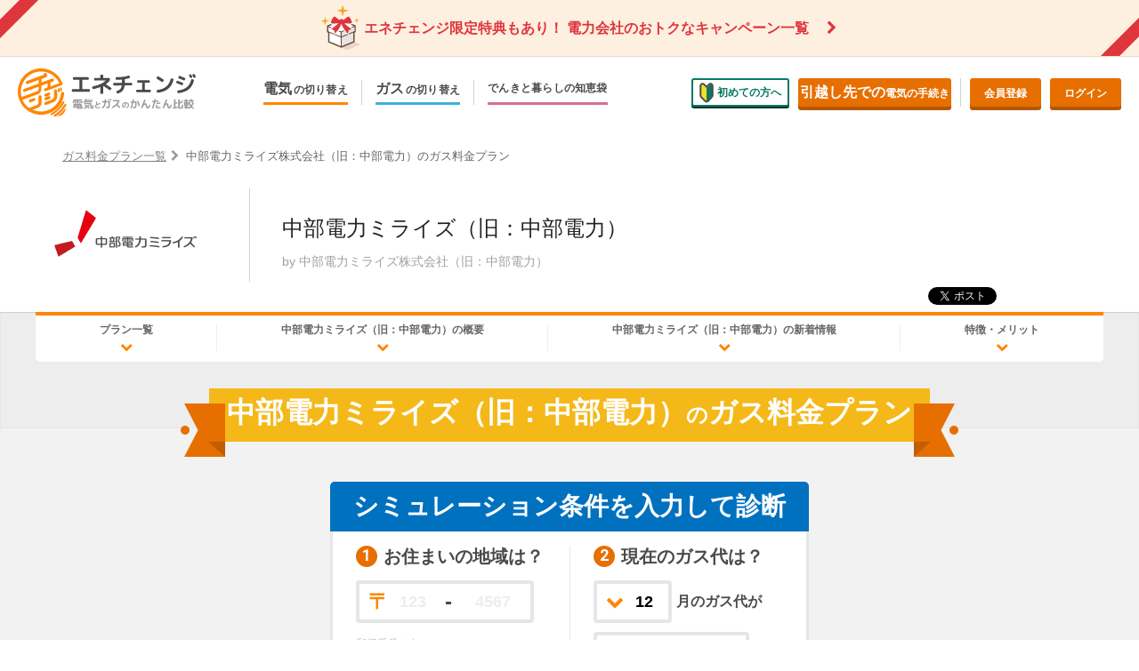

--- FILE ---
content_type: text/html; charset=utf-8
request_url: https://static.enechange.jp/gas/utilities/chuden
body_size: 48588
content:
<!DOCTYPE html>
<html lang="ja" prefix="og: http://ogp.me/ns#">
<head>
  <script>window.dataLayer = window.dataLayer || []; window.dataLayer.push(JSON.parse('{\"event\":\"gas_utilities_chuden_info\",\"mode\":\"gas\",\"current_provider\":null,\"current_plan\":null,\"area\":null,\"area_key\":null,\"utilities_list\":[]}'));</script>
  <!-- Google Tag Manager -->
<script>(function(w,d,s,l,i){w[l]=w[l]||[];w[l].push({'gtm.start':
new Date().getTime(),event:'gtm.js'});var f=d.getElementsByTagName(s)[0],
j=d.createElement(s),dl=l!='dataLayer'?'&l='+l:'';j.async=true;j.src=
'https://www.googletagmanager.com/gtm.js?id='+i+dl;f.parentNode.insertBefore(j,f);
})(window,document,'script','dataLayer','GTM-PWNXFV8');</script>
<!-- End Google Tag Manager -->

  
  <meta charset="UTF-8">
  <meta name="viewport" content="width=device-width,initial-scale=1.0,minimum-scale=1.0,maximum-scale=1.0">
  <link rel="alternate" type="application/rss+xml" title="エネチェンジ » フィード" href="https://enechange.jp/articles/feed">
  <link rel="profile" href="http://gmpg.org/xfn/11" />
    <title>中部電力ミライズ（旧：中部電力）のガス料金プラン、特徴や評判を紹介 | 電力・ガス比較 エネチェンジ</title>

  <script>
//<![CDATA[
window.gon={};gon.gas_simulation=null;gon.target_gas_provider_key="chuden";gon.results=[];gon.selected_plan={};gon.is_utilities=true;
//]]>
</script>
  <link rel="shortcut icon" href="/favicon.ico" type="image/x-icon">
  <!--iOS/android/handheld specific -->
  <link rel="apple-touch-icon" href="https://static.enechange.jp/assets/v2/apple-touch-icon-49d51901cd688e171afe8ec841318d6991509587ef4f3950d9e27002267316ab.png" />
  <link rel="apple-touch-icon" sizes="57x57" href="https://static.enechange.jp/assets/v2/apple-touch-icon-57x57-6b94fd96a780f94a403f4194c41ae9adabed064fe9d3fb234a0eca70b8417e33.png" />
  <link rel="apple-touch-icon" sizes="72x72" href="https://static.enechange.jp/assets/v2/apple-touch-icon-72x72-b85377778cdd79e467a6b90771cb72248abac307e83b1079edb93b577910f17a.png" />
  <link rel="apple-touch-icon" sizes="76x76" href="https://static.enechange.jp/assets/v2/apple-touch-icon-76x76-6caa54facdb0a8648f94ae55b149dc6d9370c6b5d8734723a4cb1918b273479b.png" />
  <link rel="apple-touch-icon" sizes="114x114" href="https://static.enechange.jp/assets/v2/apple-touch-icon-114x114-8d25c516414f90c026f075d83c910eda0e9552b516f50a39e90749de93525324.png" />
  <link rel="apple-touch-icon" sizes="120x120" href="https://static.enechange.jp/assets/v2/apple-touch-icon-120x120-762a486c0d7c545b289bbdacecf16aa6f4a1d94053a8b7b01fc3358da42b12a9.png" />
  <link rel="apple-touch-icon" sizes="144x144" href="https://static.enechange.jp/assets/v2/apple-touch-icon-144x144-3f588e4f35d3242653e8accc80a9e417de8f05c0bede2dd15ac7f9c1053b9f5d.png" />
  <link rel="apple-touch-icon" sizes="152x152" href="https://static.enechange.jp/assets/v2/apple-touch-icon-152x152-f8363689aaf16d5c8290b796ff1472a10701265c394eff47c53a43d7d8c88ffb.png" />
  <meta name="apple-mobile-web-app-capable" content="yes">
  <meta name="apple-mobile-web-app-status-bar-style" content="black">
    <meta name="description" content="中部電力ミライズ株式会社（旧：中部電力）とは？中部電力ミライズ株式会社（旧：中部電力）のガス料金プランの特徴やキャンペーン情報、切り替え手続き方法や違約金などの情報をわかりやすく解説します。エネチェンジはテレビ、新聞、雑誌に多数紹介されている日本最大級の電気・ガスの料金比較サイトです。"/>

  <link rel="canonical" href="https://enechange.jp/gas/utilities/chuden" />
    <meta property="og:locale" content="ja_JP" />
    <meta property="og:type" content="article" />
    <meta property="og:url" content="https://enechange.jp/" />
    <meta property="og:site_name" content="エネチェンジ" />
    <meta property="article:publisher" content="https://www.facebook.com/enechange" />
    <meta property="og:image" content="https://static.enechange.jp/assets/v2/og-image2-d5989f72e9b7257b456c04055c4dbc30e5c959b12628e6e79957ce69d99fa0fa.png" />
      <meta property="og:title" content="中部電力ミライズ（旧：中部電力）のガス料金プラン、特徴や評判を紹介 | 電力・ガス比較 エネチェンジ" />
  <meta property="og:description" content="中部電力ミライズ株式会社（旧：中部電力）とは？中部電力ミライズ株式会社（旧：中部電力）のガス料金プランの特徴やキャンペーン情報、切り替え手続き方法や違約金などの情報をわかりやすく解説します。エネチェンジはテレビ、新聞、雑誌に多数紹介されている日本最大級の電気・ガスの料金比較サイトです。"/>

  <meta property="fb:app_id" content="750035858472275">

  <script>
    window.enechange = {
      is_prod: true,
      is_stg: false,
      is_pc: true,
      is_mobile: false,
      ga_send_event: function (category, action, label) {},
    }
  </script>

  <link rel="stylesheet" media="all" href="https://static.enechange.jp/assets/v2/common/font-76753aa13353c78c511605584ff72cb503e6438c3f166197f33b4b40e70230e7.css" />
  <link rel="stylesheet" media="all" href="https://static.enechange.jp/assets/v2/application-d461790c83b464971b651561549547c2c40c802e6f00fb4a2ca16b3a297dc35f.css" />
  <link rel="stylesheet" media="all" href="https://static.enechange.jp/assets/v2/pc/gas-1c025552eb6f8d0161ea399fcb646577fe11be021c34d22834f28fc62b0d8cfd.css" />
  <link rel="stylesheet" media="all" href="https://static.enechange.jp/assets/v2/common/provider_logo-e7af24b67d943902bc8123c94979ec2b93c2e91c65b87410935d75a5e5a4cbf7.css" />
    <script src="//d2wy8f7a9ursnm.cloudfront.net/v6/bugsnag.min.js"></script>
    <script>
    window.bugsnagClient = bugsnag("1954dea6ef9ceb2cc560cd947fcf2422")
    !function (ua) {
      if (ua.indexOf('msie 6') >= 0 || ua.indexOf('msie 7') >= 0 || ua.indexOf('msie 8') >= 0 || ua.indexOf("bingpreview") >= 0) {
        Bugsnag.autoNotify = false;
      }
    }(window.navigator.userAgent.toLowerCase());
    </script>
  <meta name="csrf-param" content="authenticity_token" />
<meta name="csrf-token" content="Igz7AqOikN6jYfGC7wzkyK6YRQgYLqlckdhaZWwLZZEXlzHLhzXN8WjPQlf9CNANMT6xGiazOjEIArp4T0ykgA==" />

    <link rel="stylesheet" media="all" href="https://static.enechange.jp/assets/v2/pc/gas/utilities-aaa9d981c1c1be7ddb2e9fb552d594b0fcec2384b9b9de112bf741b864e5b7a2.css" />


  <script src="https://static.enechange.jp/assets/v2/functions/jquery-3.6.0.min-32e26e37992e93d3fcc54f4984eec12d7057d9ae11d511f37fb7756afa4dfec0.js"></script>
    <script src="https://static.enechange.jp/assets/v2/functions/jquery-migrate-3.3.2.min-0770adcbe69eb35a01e5df6e78cf202a18a8095c12ef5b7d7aabd7158d1748bb.js"></script>

      <script>
  var _prum = [
    ['id', '56137d6aabe53d9c745fe480'],
    ['mark', 'firstbyte', (new Date()).getTime()]
  ];
  (function() {
      var s = document.getElementsByTagName('script')[0]
        , p = document.createElement('script');
      p.async = 'async';
      p.src = '//rum-static.pingdom.net/prum.min.js';
      s.parentNode.insertBefore(p, s);
  })();
  </script>


  

  
</head>

<body id="company_detail" itemtype="http://schema.org/WebPage" class="">
  <div class="a__loading_indicator on_page has_message">
    <div class="container">
      <div class="message">
          <img src="https://static.enechange.jp/assets/v2/common/loading-grass-1c7563bd71a8293684c4d13d8d56afb353854fe454bee0e07f6d1a90b83aca97.svg">
        <div class="text" style="display:block;">エネチェンジ限定特典で<br>普通に申し込むよりおトク。</div>
        <div class="text" style="display:none;">申し込みカンタン<br>工事・解約手続きは不要</div>
        <div class="text" style="display:none;">替可能なプランの<br>年間電気代を計算中...</div>
      </div>
    </div>
</div>

  <!-- Google Tag Manager (noscript) -->
<noscript><iframe src="https://www.googletagmanager.com/ns.html?id=GTM-PWNXFV8" height="0" width="0" style="display:none;visibility:hidden"></iframe></noscript>
<!-- End Google Tag Manager (noscript) -->


            <div class="org__head-attention--pickup-cp">
        <a href="/articles/pickup/campaign?f=header-menu&page_name=campaign">
          <img class="atom__ribbon left" src="https://static.enechange.jp/assets/v2/common/icons/rect-ribbon-c5f3f0fa99effcc8a533ed5c16cc1835f4220b0f41a6270dc9bd8169196585a3.png" alt="">
          <img class="atom__giftbox" src="https://static.enechange.jp/assets/v2/common/icons/icon_present-46ff3ae9b4d92b0d3c34993b41d7e28cedaf9d14de7c06504733faed9dd0ff52.svg" alt="">
          <span class="atom__attention-label">エネチェンジ限定特典もあり！</span>
          <span class="atom__attention-body">電力会社のおトクなキャンペーン一覧</span>
          <img class="atom__ribbon right" src="https://static.enechange.jp/assets/v2/common/icons/rect-ribbon-c5f3f0fa99effcc8a533ed5c16cc1835f4220b0f41a6270dc9bd8169196585a3.png" alt="">
        </a>
      </div>


<div class="l__page_wrapper" id="page_top">
  <div class="template_page-header">

    <header class="org__site_header" id="galink__site_header">
      <div class="inner">
        <div class="logo">
          <h1 itemscope itemtype="http://schema.org/Organization">
            <a href="/?f=header-menu&page_name=index" title="電気とガスのかんたん比較 エネチェンジ" itemprop="url">
              <span itemprop="name">電気とガスのかんたん比較 エネチェンジ</span>
            </a>
          </h1>
        </div>
        <nav class="main-nav">
          <ul class="main-nav__list">
            <li>
              <button class="main-nav__label main-nav__label--elec"><span class="menu-name">電気</span><span>の切り替え</span></button>
              <div class="pulldown-menu pulldown-menu--elec">
                <ul class="pulldown-menu__list">
                  <li><a href="/try/input?f=header-menu&amp;page_name=elec-switch">今のお住まいでの切り替え</a></li>
                  <li><a href="/hikkoshi?f=header-menu&page_name=elec-hikkoshi">引越しで新しく申し込み</a></li>
                </ul>
              </div>
            </li>
            <li>
              <a href="/gas?f=header-menu&page_name=gas" class="main-nav__label main-nav__label--gas">
                <span class="menu-name">ガス</span><span>の切り替え</span>
              </a>
            </li>
            <li>
              <a href="/articles/?f=header-menu&page_name=article" class="main-nav__label main-nav__label--articles">
                でんきと暮らしの知恵袋
              </a>
            </li>
          </ul>
        </nav>
        <nav class="sub-nav">
          <ul class="sub-nav__list">
              <li><a href="/specials/guidance?f=header-menu&page_name=new" class="a__button beginner">
                <i><img src="https://static.enechange.jp/assets/v2/pc/common/header-icon-beginner-0ddd4f7816c256818213eebb46cfddce501a80fba90071ad49b8baf5ada63d8d.svg" alt="初めての方へ" width="16" height="23"></i>初めての方へ</a>
              </li>
            <li><a href="/hikkoshi?f=header-menu&page_name=hikkoshi" class="a__button primary-dark hikkoshi">
              <span>引越し先での</span>電気の手続き</a></li>
              <li class="divide"><a href="/users/new?f=header-menu&page_name=registration" class="a__button primary-dark register">会員登録</a></li>
              <li><a href="/login?f=header-menu&page_name=login" class="a__button primary-dark login">ログイン</a></li>
          </ul>
        </nav>
      </div>
    </header>
  </div>



      




  <div class="e__breadcrumb">
    <div class="l__w_width">
      <ol itemscope="" itemtype="http://schema.org/BreadcrumbList">
        <li itemprop="itemListElement" itemscope itemtype = "https://schema.org/ListItem" class="item"><a href="/gas" title="ガス料金プラン一覧" itemprop="url"><span itemprop="title">ガス料金プラン一覧</span></a></li>
        <li itemprop="itemListElement" itemscope itemtype = "https://schema.org/ListItem" class="item"><strong itemprop="name" class="e__breadcrumb_now">中部電力ミライズ株式会社（旧：中部電力）のガス料金プラン</strong></li>
      </ol>
    </div>
  </div>

<article class="category_top_about" itemscope itemprop="mainContentOfPage" itemtype="http://schema.org/Article">
  <div class="l__w_width l__column_wrap">
    <div class="company_detail_provider_name brand_name_true">
      <div class="e__name">
        <h1>中部電力ミライズ（旧：中部電力）</h1>
        <h2>by 中部電力ミライズ株式会社（旧：中部電力）</h2>
      </div>
      <div class="e__logo">
        <span class="e__provider_logo e__gas-logo se__providers_chuden"></span>
      </div>
    </div>

      <div class="e__social_bar" id="galink__social_bar_1">
    <div class="is-twitter">
      <a href="https://twitter.com/share" class="twitter-share-button">ポスト</a>
      <script>!function(d,s,id){var js,fjs=d.getElementsByTagName(s)[0],p=/^http:/.test(d.location)?'http':'https';if(!d.getElementById(id)){js=d.createElement(s);js.id=id;js.src=p+'://platform.twitter.com/widgets.js';fjs.parentNode.insertBefore(js,fjs);}}(document, 'script', 'twitter-wjs');</script>
    </div>
    <div>
      <a href="http://b.hatena.ne.jp/entry/" class="hatena-bookmark-button" data-hatena-bookmark-layout="standard-balloon" data-hatena-bookmark-lang="ja" title="このエントリーをはてなブックマークに追加"><img src="https://b.st-hatena.com/images/entry-button/button-only@2x.png" alt="このエントリーをはてなブックマークに追加" width="20" height="20" style="border: none;" /></a><script type="text/javascript" src="https://b.st-hatena.com/js/bookmark_button.js" charset="utf-8" async="async"></script>
    </div>
  </div>

  </div>

  <div class="power_supply_configuration has_bottom_space_for_plan_list">
      <div class="l__w_width">
        <nav class="page-menu j__provider-menu-nav">
          <ul class="j__provider-menu j__provider-menu-fix">
            <li><a class="anchor" href="#plans">
  
  <span>プラン一覧</span></a></li>

  <li><a class="anchor" href="#service_info">
    
    <span>中部電力ミライズ（旧：中部電力）の概要</span></a></li>


  <li><a class="anchor" href="#topics">
    
    <span>中部電力ミライズ（旧：中部電力）の新着情報</span></a></li>

  <li><a class="anchor" href="#utilities_information">
    
    <span>特徴・メリット</span></a></li>

          </ul>
        </nav>
      </div>
  </div>

  

  <div class="org__provider-discount-plans" id="plans">
    <h2 class="e__title">
      <span>中部電力ミライズ（旧：中部電力）<span class="no">の</span>ガス料金プラン</span>
    </h2>
    
<div class="org__gas-plans-finder" id="plans-finder" v-cloak>

  <div class="org__plans_finder_form_modal" id="plans_finder_form">
    <div class="m__input">
  <h3 class="e__input-container-title">シミュレーション条件を入力して診断</h3>
  <div class="a__set input-contain">
    <div class="a__set input">
      <h4 class="e__input-title">お住まいの地域は？</h4>
      <div class="a__set postcode">
        <div class="e__input-error" v-show="isPostcodeErrorVisible"><span>郵便番号を入力してください</span></div>
        <div class="e__field postcode box">
          <span class="mark">〒</span>
          <input type="text" name="postcode-1" inputmode="numeric" class="e__postcode e__postcode-1 number postcode-1" v-model="postcode1input" maxlength="3" placeholder="123" pattern="[0-9０-９]*" @blur="doTaint" :disabled="isLoading">
          <span class="hyphen">-</span>
          <input type="text" name="postcode-2" inputmode="numeric" class="e__postcode e__postcode-2 number postcode-2" v-model="postcode2input" maxlength="4" placeholder="4567" pattern="[0-9０-９]*" @blur="doTaint" ref="postcode2" :disabled="isLoading">
        </div>
      </div>
      <div class="e__provider">

          <div class="e__default-message" v-show="isGeneralGasProviderNoticeVisible">郵便番号から<br>一般的なガス会社が表示されます</div>

        <div v-show="!isGeneralGasProviderNoticeVisible">
          <div class="e__provider-title">現在ご契約中のガス会社</div>

          <div class="a__set gas-provider" v-show="isDefaultProviderMode">
            <span class="e__gas-provider-name">{{gasProvider.brand_name_or_without_inc }}<span v-show="gasProvider.area_name">{{gasProvider.area_name}}</span></span>
            <button class="a__button muted edit-provider" @click="editProvider" v-show="isPostcodeValid" :disabled="isLoading">変更する</button>
          </div>

          <div class="a__set gas-provider" v-show="isProviderEditMode">
            <div class="e__field select provider">
              <i class="fa fa-chevron-down"></i>
              <select name="provider" id="" v-model="gasProviderAreaKey" :disabled="isLoading">
                <option v-for="provider in gasProviders" :value="provider.key">{{ provider.brand_name_or_without_inc }}{{provider.area_name}}</option>
              </select>
            </div>
          </div>
        </div>

      </div>
    </div>
    <div class="a__set input">
      <h4 class="e__input-title">現在のガス代は？</h4>
      <div class="a__set gas-month">
        <div class="e__field select month">
          <i class="fa fa-chevron-down"></i>
          <select name="month" id="month" v-model="month" :disabled="isLoading">
              <option value="1">1</option>
              <option value="2">2</option>
              <option value="3">3</option>
              <option value="4">4</option>
              <option value="5">5</option>
              <option value="6">6</option>
              <option value="7">7</option>
              <option value="8">8</option>
              <option value="9">9</option>
              <option value="10">10</option>
              <option value="11">11</option>
              <option value="12">12</option>
          </select>
        </div>
        <span>月のガス代が</span>
      </div>
      <div class="a__set gas-price">
        <div class="e__input-error" v-show="isPriceErrorVisible"><span>ガス代を入力してください</span></div>
        <div class="e__input-error" v-show="isPriceTooSmallErrorVisible"><span v-html="priceTooSmallErrorText"></span></div>
        <div class="e__field price">
          <i class="fa fa-yen"></i>
          <input type="text" name="price" inputmode="numeric" class="price" v-model="priceInput" placeholder="例) 8000" @blur="doTaint" :disabled="isLoading" pattern="[0-9０-９]*">
        </div>
        <span>円</span>
      </div>
    </div>
  </div>
</div>

<ul class="e__input-bottom-caution">
  <li>政府の「電気・ガス料金負担軽減支援事業」により、2026年2月分（1月使用分）および3月分（2月使用分）は一律18円/ｍ³、2026年4月分（3月使用分）は一律6円/ｍ³を毎月のガス料金から値引きします。一部のガス会社は対象外の場合があります。</li>
  <li>ご入力いただいた1カ月のガス代から12カ月分の使用量を推定する際に、すべてのガス会社で政府の補助金による値引きを考慮しています。</li>
  <li>シミュレーション結果で表示されるガス代の節約額は、現在ご契約中のガス会社の「一般料金」で計算しています。</li>
  <li>「<a href="/articles/terms" target="_blank">エネチェンジ利用規約</a>」 をご一読いただき、内容に同意いただけましたら、「この条件で節約額を見る」ボタンを押してください。</li>
</ul>

<button class="a__button primary-dark reflesh-plans" data-test-id="gas_simulate" @click="simulate" v-if="isSimulateButtonVisible">この条件で節約額を見る</button>

<div class="m__application-error" v-show="isApplicationErrorVisible">
  <div class="e__inner">
    <i class="fa fa-exclamation-triangle"></i>
    <span v-html="applicationErrorText"></span>
  </div>
</div>

  </div>

  <div class="e__plans-head-bar" :class='{loading: isLoading, complete: isComplete}' style="position:relative;">
    <i class="fa fa-chevron-down input-to-plans-arrow"></i>
    <i class="input-to-plans-loading">
      <img src="https://static.enechange.jp/assets/v2/common/loading-grass-1c7563bd71a8293684c4d13d8d56afb353854fe454bee0e07f6d1a90b83aca97.svg" alt="">
    </i>
  </div>

  <ul class="m__plans-container">
    <li v-for="(result, index) in results">
      <plans-finder-item
        :result="result"
        :key="'gas-' + index"
        :utilities-show="true"
        gas-rross-result-and-from-try-result=""
      >
      </plans-finder-item>
    </li>
  </ul>
</div>
  </div>


  <div class="l__w_width l__2column_wrap e__company_plan_list">
    <div id="utilitiesProvider" class="l__main_wrap">
        <div class="org__provider_outline" id="service_info">
  <div class="a__section_title--utilities">
    <h2>中部電力ミライズ（旧：中部電力）の概要</h2>
  </div>

  <div class="inner">

      <div class="description">
        <p>中部電力ミライズは愛知県名古屋市に本社を置く旧一般電気事業者。2017年4月のガス自由化で、一般家庭向けに「カテエネガス」というブランド名で都市ガス販売を開始しました。ガス供給エリアは東邦ガスの都市ガス販売エリア。都市ガス料金プランは家庭向けに「カテエネガスプラン」、法人向けに「ビジエネガスプラン」があります。キャラクター名は「カテエネコ」。<br/></p>
      </div>
  </div>

</div>

        <topics-list
          title="中部電力ミライズ（旧：中部電力）の新着情報"
          :articles="[{&quot;post_id&quot;:156873,&quot;thumb_url&quot;:&quot;https://enechange.jp/articles/wp-content/uploads/2021/10/pixta_36907488_M-150x150.jpg&quot;,&quot;title&quot;:&quot;中部電力ミライズのガス料金プランの特徴・申込条件を解説&quot;,&quot;description&quot;:&quot;中部電力ミライズが販売するガス料金プラン「カテエネガスプラン」の特徴や切り替え手続き方法、契約期間、解約手数料、違約金などの情報をわかりやすく解説します。&quot;,&quot;url&quot;:&quot;https://enechange.jp/articles/chuden-gasplan&quot;,&quot;provider&quot;:[&quot;chuden&quot;]}]"
        >
        </topics-list>
        <div class="org__oekaki" id="utilities_information">
  <section class='utilities_information e__post_body'>
          <h2>カテエネガス、特徴やメリットは？</h2>
          <h3>カテエネガス、だれでも申し込める？</h3>
カテエネガスは東邦ガスの都市ガス供給区域にお住まいであれば、申し込むことができます。

<dl>
<dt>カテエネガスは、マンションやアパートに住んでいても契約できる？</dt>
<dd>カテエネガスの供給エリア内で、都市ガスの契約があり、賃貸の場合は本人名義であれば申し込めます。<span class='note'>会社の寮や社宅等で他人名義の場合は、契約者に確認を取る必要があります。</span></dd>
</dl>


<h3>カテエネガスの都市ガスプラン、特徴は？</h3>
2023年7月現在カテエネガスには、一般家庭向けガス料金プラン「カテエネガスプラン」、法人向けガス料金プラン「ビジエネガスプラン」があります。
<dl>
<dt>カテエネガスプラン1</dt>
<dd>東邦ガスの供給エリアで都市ガスを利用している全ての家庭向け（東邦ガスの一般料金・エコジョーズ料金・がすてきトクトク料金に相当）。</dd>
<dt>カテエネガスプラン2</dt>
<dd>キッチン・給湯・暖房でガス機器を利用している家庭向け（東邦ガスのあったかトクトク料金1種/2種相当）。</dd>
<dt>カテエネガスプラン3</dt>
<dd>主にガス温水床暖房を利用している家庭向け（東邦ガスの床暖トクトク料金1種/2種相当）。</dd>
<dt>ビジエネガスプラン1</dt>
<dd>東邦ガスの供給エリアで都市ガスを利用してるビジネスユーザー向け（東邦ガスの一般料金・がすてきトクトク料金・小型業務用契約相当）。</dd>
<dt>ビジエネガスプラン2</dt>
<dd>月間のガス使用量が500㎥～1,200㎥で、年間を通じて厨房・ボイラーなどで都市ガスを利用しているビジネスユーザー向け（東邦ガスの業務用季節別契約第2種相当）。</dd>
<dt>ビジエネガスプラン3</dt>
<dd>月間のガス使用量が820㎥以上で、年間を通じて厨房・ボイラーなどで都市ガスを利用しているビジネスユーザー向け（東邦ガスの業務用季節別契約第1種・業務用時間帯別契約相当）。</dd>
<dt>ビジエネガスプラン4</dt>
<dd>月間のガス使用量が1,500㎥以上で、ガス空調を使用しているビジネスユーザー向け（東邦ガスの空調夏期契約1種・空調用A契約第1種相当）。</dd>
</dl>


<h3>カテエネガスの都市ガスプラン、割引はある？</h3>
中部電力ミライズの電気とカテエネガスをセットで契約すると、「カテエネガスセット」が適用されガス料金が2％割引となります。<span class='note'>電気の契約がポイントプラン、おとくプラン、とくとくプラン、スマートライフプラン、Eライフプラン（3時間帯別電灯）、タイムプラン（時間帯別電灯）、ピークシフト電灯の場合、もしくは低圧高利用契約、高圧を契約の場合。</span>

<h3>カテエネガス、契約手数料、支払い方法や請求書は？</h3>
<dl>
<dt>支払い方法は？</dt>
<dd>当月分の電気料金と前月分のガス料金の合計が請求されます。口座振替・クレジットカード・振込用紙でのお支払いが可能です。なお電気の契約がなく、ガスのみ契約をしている場合は、前月分のガス料金が当月分として請求されます。<span class='note'>口座振替支払い・クレジットカード支払いを希望しない場合は、振込用紙支払いとなります。</span></dd>

<dt>請求書は？</dt>
<dd>中部電力ミライズの会員サイト「カテエネ」のWeb上で、毎月の使用量・料金が確認できます。</dd>
</dl>

<h3>カテエネガス、解約時の手数料や違約金は？</h3>
解約手数料とは、契約を解消させるときに発生するお金で、解約違約金は契約期間内に契約を解除する場合に発生するお金です。カテエネガスの契約期間は2年間で、期間内の解約時に手数料や違約金はかかりません。
<dl>
<dt>解約手数料は？</dt>
<dd>「カテエネガスプラン」は、かかりません。</dd>
<dt>解約違約金は？</dt>
<dd>「カテエネガスプラン」は、かかりません。</dd>
</dl>
<span class='note'>ビジネス向け料金メニュー「ビジエネガスプラン3/4」は、契約期間内での解約や契約最大使用量の超過にともなう精算があります。</span>

<h3>カテエネガスに切り替えを決めた！契約手続きはめんどう？</h3>
カテエネガスの都市ガスへの切り替えは、下記のような流れとなります。
<dl>
<dt>申し込み方法</dt>
<dd>カテエネガスのホームページ、電話のほか、エネチェンジからもお申し込みいただけます。</dd>
<dt>ガス設備やメーターの工事は必要？</dt>
<dd>必要ありません。</dd>
<dt>東邦ガスへの解約手続きは？</dt>
<dd>カテエネガスに申し込むだけです。東邦ガスへの解約手続きは必要ありません。</dd>
</dl>        </section>
</div>


      <div class="org__provider_data">
  <section>
    <div class="a__section_title--utilities">
      <h2>中部電力ミライズ（旧：中部電力）の情報</h2>
    </div>
    <div class="company_info">
      <table>
        <tbody>
          <tr>
            <th>運営会社</th>
            <td>中部電力ミライズ株式会社（旧：中部電力）</td>
          </tr>
          <tr>
            <th>所在地</th>
            <td>愛知県名古屋市東区東新町1番地</td>
          </tr>
          <tr>
            <th>電話番号</th>
            <td>052-951-8211</td>
          </tr>
          <tr>
            <th>URL</th>
            <td>http://www.chuden.co.jp/index.html?cid=lg</td>
          </tr>
        </tbody>
      </table>
    </div>
  </section>
</div>

    </div>
    <aside class="l__sub_sidebar pc dark">
      <div class="org__provider_area">
  <div class="a__provider_side_title j__open_button blue">
    <h2>中部電力ミライズ（旧：中部電力）のサービス情報</h2>
  </div>
  <div class="content">
    <div class="m__gas_area">
      <h3>サービス提供エリア</h3>
      <ul class="e__list">
          <li>三重県</li>
          <li>岐阜県</li>
          <li>愛知県</li>
      </ul>
      <div class="e__notice">上記のエリアで切り替えた場合の節約額を、調べたり、他のプランを比較することもできます。</div>
      <div class="e__cta_wrap">
        <a href="/gas" class="a__button primary">節約額を診断する</a>
      </div>
    </div>
  </div>
</div>

    </aside>
  </div>

  <div class="l__w_width member_registration">
    <h2>お求めのガス料金プランはありましたか？</h2>
    <p>
      エネチェンジに会員登録をすることで中部電力ミライズ株式会社（旧：中部電力）会社を含めた、新しい電力・ガス料金プランの情報をご紹介をいたします。<br>
      また、お客様のライフスタイルにぴったりなプラン情報も配信いたしますので是非ご登録ください。
    </p>
    <div class="e__registration_btn">
      <a href="/users/new" id="galink__member_registration">エネチェンジ会員へ登録</a>
    </div>
  </div>
  
</article>

<form action="/try/detail_submit" method="post" accept-charset="utf-8" name="detail_submit">
  <input type="hidden" name="authenticity_token" id="authenticity_token" value="vOvldoFrGO837TcC4zNi6ZfZQizJQaml3zavMuZOZt3Qe0WpyNmhWj64ruifMFiyHqHgEEIh4QmdbEVLJm2BfA==" />
  <input type="hidden" name="order[provider_id]" id="order_provider_id" />
  <input type="hidden" name="order[plan_id]" id="order_plan_id" />
  <input type="hidden" name="order[previous_provider_id]" id="order_previous_provider_id" value="1" />
  <input type="hidden" name="order[previous_plan_id]" id="order_previous_plan_id" value="421" />
  <input type="hidden" name="order[area_id]" id="order_area_id" value="1" />
  <input type="hidden" name="order[ampere]" id="order_ampere" value="60" />
  <input type="hidden" name="order[postcode_1]" id="order_postcode_1" value="180" />
  <input type="hidden" name="order[postcode_2]" id="order_postcode_2" value="0003" />
  <input type="hidden" name="order[agency_key]" id="order_agency_key" />
  <input type="hidden" name="order[campaign_code]" id="order_campaign_code" />
  <input type="hidden" name="order[is_biz]" id="order_is_biz" />
  <input type="hidden" name="order[contract_type]" id="order_contract_type" />
  <input type="hidden" name="order[gas_plan_id]" id="order_gas_plan_id" />
  <input type="hidden" name="order[gas_provider_id]" id="order_gas_provider_id" />
  <input type="hidden" name="order[previous_gas_provider_id]" id="order_previous_gas_provider_id" />
  <input type="hidden" name="order[previous_gas_plan_id]" id="order_previous_gas_plan_id" />
  <input type="hidden" name="order[user_bill_id]" id="order_user_bill_id" />
  <input type="hidden" name="provider_key" id="provider_key" />
  <input type="hidden" name="skip_detail" id="skip_detail" value="true" />
</form>

<script>
jQuery(function($) {
  $(document).ready( function() {
    $('.j__detail_submit').click(function () {
      enechange.ga_send_event(location.pathname, 'detail_submit', $(this).data('from'));
      var $form = $('form[name=detail_submit]');
      if($(this).data('contract_type')) { // contract_typeがある場合はorders_controllerで管理する
        $form.attr('action', '/orders/apply');
        $('input[name=provider_key]', $form).val($(this).data('provider_key'));
        $('input[name=order\\[gas_plan_id\\]]', $form).val($(this).data('gas_plan'));
        $('input[name=order\\[gas_provider_id\\]]', $form).val($(this).data('gas_provider'));
        $('input[name=order\\[contract_type\\]]', $form).val($(this).data('contract_type'));
      }
      // 選択したプランをformの値に入れてsubmitする
      $('input[name=order\\[provider_id\\]]', $form).val($(this).data('provider'));
      $('input[name=order\\[plan_id\\]]', $form).val($(this).data('plan'));
      $('input[name=order\\[is_biz\\]]', $form).val($(this).data('is_biz'));
      $form.submit();
      return false;
    });
  });
})
</script>






        <footer class="l__page_footer mp--article" id="galink__page_footer">
    <div class="service_footer">
      <div class="l__w_width">
        <a class="e__pagetop" href="#page_top"><span>ページ上部へ</span></a>
        <div class="try_nav" id="galink__try_nav">
          <a href="/try/input" class="e__entry">
            <span class="e__title">エネチェンジ電力比較</span>
          </a>
          <a href="/gas" class="e__entry">
            <span class="e__title">エネチェンジガス比較</span>
          </a>
        </div>
        <div class="l__w_set">
            <nav class="features_nav" itemscope="itemscope" itemtype="http://schema.org/SiteNavigationElement">
              <h3 class="e__title">電気料金プランを特徴から探す</h3>
              <ul>
<li><a href="/plans/features/phone" itemprop="url" title="携帯電話セットの電気料金プラン">携帯電話セットの電気料金プラン</a></li>
<li><a href="/plans/features/internet" itemprop="url" title="インターネット回線セットの電気料金プラン">インターネット回線セットの電気料金プラン</a></li>
<li><a href="/plans/features/gas" itemprop="url" title="都市ガス・LPガスセットの電気料金プラン">都市ガス・LPガスセットの電気料金プラン</a></li>
<li><a href="/plans/features/point" itemprop="url" title="ポイントが貯まる電気料金プラン">ポイントが貯まる電気料金プラン</a></li>
<li><a href="/plans/features/fit_renewable" itemprop="url" title="FIT・再エネ比率の高い電気料金プラン">FIT・再エネ比率の高い電気料金プラン</a></li>
<li><a href="/plans/features/disclosing" itemprop="url" title="電源構成を公開している電気料金プラン">電源構成を公開している電気料金プラン</a></li>
</ul>

            </nav>
          <nav class="utilities_nav" id="galink__utilities_nav" itemscope="itemscope" itemtype="http://schema.org/SiteNavigationElement">
            <h3 class="e__title"><a href="/utilities" itemprop="url" title="全国の電力会社・プラン一覧">全国の電力会社・プラン一覧</a></h3>
            <ul class="e__separate">
              <li><a href="/utilities/areas/hepco" itemprop="url" title="北海道の電力会社・プラン一覧">北海道の電力会社・プラン一覧</a></li>
              <li><a href="/utilities/areas/tohoku-epco" itemprop="url" title="東北地方の電力会社・プラン一覧">東北地方の電力会社・プラン一覧</a></li>
              <li><a href="/utilities/areas/tepco" itemprop="url" title="関東地方・東京の電力会社・プラン一覧">関東地方・東京の電力会社・プラン一覧</a></li>
              <li><a href="/utilities/areas/chuden" itemprop="url" title="中部地方の電力会社・プラン一覧">中部地方の電力会社・プラン一覧</a></li>
              <li><a href="/utilities/areas/rikuden" itemprop="url" title="北陸地方の電力会社・プラン一覧">北陸地方の電力会社・プラン一覧</a></li>
            </ul>
            <ul class="e__separate">
              <li><a href="/utilities/areas/kepco" itemprop="url" title="関西地方の電力会社・プラン一覧">関西地方の電力会社・プラン一覧</a></li>
              <li><a href="/utilities/areas/energia" itemprop="url" title="中国地方の電力会社・プラン一覧">中国地方の電力会社・プラン一覧</a></li>
              <li><a href="/utilities/areas/yonden" itemprop="url" title="四国地方の電力会社・プラン一覧">四国地方の電力会社・プラン一覧</a></li>
              <li><a href="/utilities/areas/kyuden" itemprop="url" title="九州地方の電力会社・プラン一覧">九州地方の電力会社・プラン一覧</a></li>
              <li><a href="/utilities/areas/okiden" itemprop="url" title="沖縄の電力会社・プラン一覧">沖縄の電力会社・プラン一覧</a></li>
            </ul>
          </nav>
        </div>
      </div>
    </div>
    <div class="blog_footer">
      <div class="l__w_width">
                  <nav class="category_nav" itemscope="itemscope" itemtype="http://schema.org/SiteNavigationElement">
          <h3 class="e__title"><a href="https://enechange.jp/articles" itemprop="url" title="でんきと暮らしの知恵袋">でんきと暮らしの知恵袋</a></h3>
          <ul>
            	<li class="cat-item cat-item-841"><a href="https://enechange.jp/articles/gas-liberalization">ガス自由化</a>
</li>
	<li class="cat-item cat-item-253"><a href="https://enechange.jp/articles/moving">引越し・家探し</a>
</li>
	<li class="cat-item cat-item-346"><a href="https://enechange.jp/articles/living">毎日の暮らし</a>
</li>
	<li class="cat-item cat-item-373"><a href="https://enechange.jp/articles/biz">自営業者必読！経営の知恵袋</a>
</li>
	<li class="cat-item cat-item-899"><a href="https://enechange.jp/articles/electricity-knowledge">でんきの選び方</a>
</li>
	<li class="cat-item cat-item-1028"><a href="https://enechange.jp/articles/business">法人向け電気代比較、電気料金見直し</a>
</li>
	<li class="cat-item cat-item-1124"><a href="https://enechange.jp/articles/gas-knowledge">ガスの選び方</a>
</li>
	<li class="cat-item cat-item-1128"><a href="https://enechange.jp/articles/sustainable">サスティナブル</a>
</li>
	<li class="cat-item cat-item-1130"><a href="https://enechange.jp/articles/news">電気ガスニュース</a>
</li>
	<li class="cat-item cat-item-55"><a href="https://enechange.jp/articles/liberalization">電力自由化</a>
</li>
	<li class="cat-item cat-item-98"><a href="https://enechange.jp/articles/saving">家計の節約術</a>
</li>
            <li><a href="/articles/pickup">ピックアップまとめ</a></li>
          </ul>
        </nav>
          <nav class="sandbox_article_list" itemscope="itemscope" itemtype="http://schema.org/SiteNavigationElement">
            <h3 class="e__title">人気のコンテンツ</h3>
<ul>
<li><a href="https://enechange.jp/try/input">電気料金比較</a></li>
<li><a href="https://enechange.jp/utilities">電力会社（新電力）一覧・ランキング</a></li>
<li><a href="https://enechange.jp/articles/pickup/campaign">電気とガスのキャンペーン・特典情報</a></li>
<li><a href="https://enechange.jp/gas">ガス料金比較</a></li>
<li><a href="https://enechange.jp/hikkoshi">電気の引越し手続き</a></li>
<li><a href="https://enechange.jp/biz/input">法人の電気料金見積もり</a></li>
<li><a href="https://enechange.jp/articles/recommended-electric-power-company">新電力ランキング</a></li>
<li><a href="https://enechange.jp/articles/liberalization-alldenka">おすすめのオール電化向けプラン</a></li>
<li><a href="https://enechange.jp/articles/match-ampere">アンペア変更の手続き</a></li>
<li><a href="https://enechange.jp/articles/smart">電気代の節約術</a></li>
<li><a href="https://enechange.jp/articles/tokyo-electric-power-company">関東エリアのおすすめ電力会社</a></li>
<li><a href="https://enechange.jp/articles/cheaper-plan-than-kepco">関西エリアのおすすめ電力会社</a></li>
<li><a href="https://enechange.jp/articles/kyushu-plan-compare">九州エリアのおすすめ電力会社</a></li>
<li><a href="https://enechange.jp/articles/electricity-price-increase">電気代の高騰について</a></li>
<li><a href="https://enechange.jp/articles/electricity-docomodenki">ドコモでんきの電気料金プラン</a></li>
<li><a href="https://enechange.jp/articles/cheap-electricity-prices">安い電力会社の選び方</a></li>
<li><a href="https://enechange.jp/articles/recommended-wifi">自宅用Wi-Fiのおすすめサービス</a></li>
<li><a href="https://enechange.jp/articles/recommended-optical-line-company">おすすめの光回線（インターネット回線）</a></li>
<li><a href="https://ev-charge.enechange.jp/" target="_blank" rel="noopener" class="broken_link">エネチェンジEV充電サービス</a></li>
<li><a href="https://insight.enechange.jp/markets?f=enechange">エネチェンジ・インサイト・マーケット</a></li>
<li><a href="https://enechange.jp/jepx_checker/">JEPXプライスチェッカー</a></li>
</ul>

          </nav>
        </div>
    </div>
    <div class="e__footer_corporate" id="galink__footer_corporate">
      <div class="l__w_width">
        <ul>
          <li><a href="http://enechange.co.jp" target="_blank" rel="noopener" itemprop="publishingPrinciples" title="ENECHANGE株式会社">運営企業</a></li>
          <li><a href="/biz" itemprop="url" title="エネチェンジBiz">法人向けエネチェンジBiz</a></li>
          <li><a href="https://bizlp.enechange.jp/agency01/" itemprop="url" title="エネチェンジ法人電力切替 代理店様募集ページ">エネチェンジ法人電力切替 代理店様募集ページ</a></li>
          <li><a href="https://enechange.co.jp/news/press/" target="_blank" rel="noopener" itemprop="url" title="プレスリリース">プレスリリース</a></li>
          <li><a href="/mypage" itemprop="url" title="エネチェンジ会員マイページ">会員マイページ</a></li>
          <li><a href="/articles/terms" itemprop="url" title="利用規約">利用規約</a></li>
          <li><a href="/articles/privacy_policy" title="個人情報の取扱いについて">個人情報の取扱いについて</a></li>
          <li><a href="/articles/protection_policy" title="個人情報保護方針">個人情報保護方針</a></li>
          <li><a href="https://support.enechange.jp/portal" target="_blank" rel="noopener" itemprop="url" title="よくある質問・お問い合わせ">よくある質問・お問い合わせ</a></li>
          <li><a href="https://enechange.co.jp/contact/" target="_blank" rel="noopener" itemprop="url" title="取材のお問い合わせ">取材のお問い合わせ</a></li>
          <li><a href="/articles/sitemap" itemprop="url" title="サイトマップ">サイトマップ</a></li>
          <li><a href="/pps" itemprop="url" title="PPSとは">PPSとは</a></li>
          <li><a href="/articles/supported-browsers" itemprop="url" title="推奨環境">推奨環境</a></li>
        </ul>
        <nav class="e__new_providers" id="galink__new_providers">
          <div class="e__title">エネチェンジ法人電力切替　代理店様募集ページ</div>
          <div class="e__provider_banner">
            <figure>
              <a href="https://bizlp.enechange.jp/agency01/" role="banner" itemprop="url" class="e__wide_banner" title="エネチェンジ法人電力切替　代理店様募集ページ"><img src="https://static.enechange.jp/assets/v2/pc/banner/biz-agent-banner-c912d4202a1121a5ca52eac87cc581025fbc2e48b6fbd1a0962ae7491cb2fe30.png" height="90" width="440" alt="エネチェンジ法人電力切替　代理店様募集ページ"></a>
              <p class="e__text">日本最大級の電気とガスの比較サイトを運営するエネチェンジと共同で、法人需要家様向けに「電力切り替えサービス」を提供しませんか？<br>弊社カウンセラーが法人需要家様に対し電気使用量やご希望などのヒアリングを行い、ご要望に合ったプランの提案を行います。法人需要家を抱えている企業様はお気軽にご相談ください。</p>
            </figure>
          </div>

        </nav>
      </div>
    </div>

    <div class="common_footer l__w_width">
      <ul class="e__logo_area">
        <li class="logos mm--coporate_logo">
          電気とガスのかんたん比較 エネチェンジ
        </li>
        <li class="logos mm--gmark">
            <a href="/awards/good_design" target="_blank" class="gd-banner">
    <img src="https://static.enechange.jp/assets/v2/pc/awards/gd-banner-300-54a42e514e890d34989b4500f0c15f9f12a613830d82852e1e0ef023063eaabb.png" alt="エネチェンジは2016年度グッドデザイン賞を受賞しました" width="468" height="200">
  </a>

        </li>
        <li class="logos mm--pmark">
          <a href="//privacymark.jp/" target="_blank" rel="nofollow noopener"><img src="https://static.enechange.jp/assets/v2/common/logos/privacymark-a604b2f961127ac556f599c67723ee9b301fba70e704d50879fe09a92d692cad.png" alt="たいせつにしますプライバシー 17002753(05)" /></a>
        </li>
        <li class="logos mm--toshomark">
          <img src="https://static.enechange.jp/assets/v2/common/logos/tse_logo-01ebabeb289fc04f255052be60df37bc4e1535c3efeac0dc18b587ee20880392.svg" alt="東京証券取引所グロース市場" width="208" height="230" />
          <div class="e__text">当社は東京証券取引所グロース市場に上場しています<br>(証券コード4169)</div>
        </li>
      </ul>
      <small class="e__copy" itemprop="copyrightHolder">Copyright&copy;電気とガスのかんたん比較 エネチェンジ  All Rights Reserved.</small>
    </div>

  </footer>

  <script src="https://static.enechange.jp/assets/packed/vendor.packed-a689fa80e996ac58e8c9c401c866e7599c0294f2571455fe500cd91ee8352b75.js"></script>
  <script src="https://static.enechange.jp/assets/v2/application-301e2f3f25e7f8ef6653141a7f69b0f9e5045a8af4433af303b7bf26e3a2081b.js"></script>
  <script src="https://static.enechange.jp/assets/v2/pc/gas-e9bf853bc61443724ce73a7f8a3b3d97fb3071a3ed91b9cdeab890c15fa420c6.js"></script>
  <script src="https://static.enechange.jp/assets/packed/gas/plans_finder.packed-6cd1a256d031ab680140c46d9bcc45c564ab0a106f108a3d5d672bd14157d7e9.js"></script>
<script src="https://static.enechange.jp/assets/packed/utilities/providers.packed-4d27d6909b90ceab95e87ddb2f831317b304aad17fab125a1284c0eb73f12739.js"></script>
<script src="https://static.enechange.jp/assets/v2/functions/jquery.remodal-0d0e1cfa7803d15444f0eae5076d9e6ed4b37ddc91047c71f2ef9b8441bcbe80.js"></script>
<script src="https://static.enechange.jp/assets/v2/functions/provider_menus-e9767bc4c53bc506916c3efc2162debef8301dff655c0a1233785e117829a0e6.js"></script>
  <script>
    const navLabels = document.querySelectorAll('.main-nav__label');

    navLabels.forEach(label => {
      const menu = label.nextElementSibling;

      if (!menu) return

      label.addEventListener('keydown', function(event) {
        if (event.key === 'Enter') {
          menu.classList.toggle('is-show');
        }
      });

      document.addEventListener('click', function(event) {
        if (!label.contains(event.target) && !menu.contains(event.target)) {
          menu.classList.remove('is-show');
        }
      });
    });
  </script>


  <script type="text/javascript" src="//trj.valuecommerce.com/vclp.js" async></script>
<script src="https://static.enechange.jp/assets/v2/functions/enechange-wplink-75725a83bb98d8e2393810d80e4d06857881c164b7681592925ecaf3511195d3.js"></script>
<script src="/enechange-wplink.js"></script>
</div><!-- end l__page_wrapper -->

</body>
</html>


--- FILE ---
content_type: text/css
request_url: https://static.enechange.jp/assets/v2/pc/gas-1c025552eb6f8d0161ea399fcb646577fe11be021c34d22834f28fc62b0d8cfd.css
body_size: 45705
content:
/*!
 *  Font Awesome 4.7.0 by @davegandy - http://fontawesome.io - @fontawesome
 *  License - http://fontawesome.io/license (Font: SIL OFL 1.1, CSS: MIT License)
 */@import url(https://fonts.googleapis.com/css?family=PT+Sans:700);@import url(https://fonts.googleapis.com/css?family=PT+Sans+Narrow);@import url(https://fonts.googleapis.com/css?family=Dancing+Script:700);@import url(https://fonts.googleapis.com/css?family=Ubuntu+Condensed);@import url("https://fonts.googleapis.com/css?family=Ubuntu:400,700");@import url(https://fonts.googleapis.com/css?family=Nunito:400,700);@import url("https://fonts.googleapis.com/css?family=Roboto:700&display=swap");@import url(https://fonts.googleapis.com/css?family=Open+Sans:700);@font-face{font-family:'FontAwesome';src:url(/assets/fonts/utsukushi-120759e5dd1b3a5e4c63247a5863dfe37933c5a76e91c4c124013c27beae6c0f.eot);src:url(/assets/fonts/fontawesome-webfont-7bfcab6db99d5cfbf1705ca0536ddc78585432cc5fa41bbd7ad0f009033b2979.eot?v=4.7.0);src:url(/assets/fonts/fontawesome-webfont-7bfcab6db99d5cfbf1705ca0536ddc78585432cc5fa41bbd7ad0f009033b2979.eot?#iefix&v=4.7.0) format("embedded-opentype"),url(/assets/fonts/fontawesome-webfont-2adefcbc041e7d18fcf2d417879dc5a09997aa64d675b7a3c4b6ce33da13f3fe.woff2?v=4.7.0) format("woff2"),url(/assets/fonts/fontawesome-webfont-ba0c59deb5450f5cb41b3f93609ee2d0d995415877ddfa223e8a8a7533474f07.woff?v=4.7.0) format("woff"),url(/assets/fonts/fontawesome-webfont-aa58f33f239a0fb02f5c7a6c45c043d7a9ac9a093335806694ecd6d4edc0d6a8.ttf?v=4.7.0) format("truetype"),url(/assets/fonts/fontawesome-webfont-ad6157926c1622ba4e1d03d478f1541368524bfc46f51e42fe0d945f7ef323e4.svg?v=4.7.0#fontawesomeregular) format("svg");font-weight:normal;font-style:normal}.fa{display:inline-block;font:normal normal normal 14px/1 FontAwesome;font-size:inherit;text-rendering:auto;-webkit-font-smoothing:antialiased;-moz-osx-font-smoothing:grayscale}.fa-lg{font-size:1.33333333em;line-height:0.75em;vertical-align:-15%}.fa-2x{font-size:2em}.fa-3x{font-size:3em}.fa-4x{font-size:4em}.fa-5x{font-size:5em}.fa-fw{width:1.28571429em;text-align:center}.fa-ul{padding-left:0;margin-left:2.14285714em;list-style-type:none}.fa-ul>li{position:relative}.fa-li{position:absolute;left:-2.14285714em;width:2.14285714em;top:0.14285714em;text-align:center}.fa-li.fa-lg{left:-1.85714286em}.fa-border{padding:.2em .25em .15em;border:solid 0.08em #eeeeee;border-radius:.1em}.fa-pull-left{float:left}.fa-pull-right{float:right}.fa.fa-pull-left{margin-right:.3em}.fa.fa-pull-right{margin-left:.3em}.pull-right{float:right}.pull-left{float:left}.fa.pull-left{margin-right:.3em}.fa.pull-right{margin-left:.3em}.fa-spin{-webkit-animation:fa-spin 2s infinite linear;animation:fa-spin 2s infinite linear}.fa-pulse{-webkit-animation:fa-spin 1s infinite steps(8);animation:fa-spin 1s infinite steps(8)}@-webkit-keyframes fa-spin{0%{-webkit-transform:rotate(0deg);transform:rotate(0deg)}100%{-webkit-transform:rotate(359deg);transform:rotate(359deg)}}@keyframes fa-spin{0%{-webkit-transform:rotate(0deg);transform:rotate(0deg)}100%{-webkit-transform:rotate(359deg);transform:rotate(359deg)}}.fa-rotate-90{-ms-filter:"progid:DXImageTransform.Microsoft.BasicImage(rotation=1)";-webkit-transform:rotate(90deg);-ms-transform:rotate(90deg);transform:rotate(90deg)}.fa-rotate-180{-ms-filter:"progid:DXImageTransform.Microsoft.BasicImage(rotation=2)";-webkit-transform:rotate(180deg);-ms-transform:rotate(180deg);transform:rotate(180deg)}.fa-rotate-270{-ms-filter:"progid:DXImageTransform.Microsoft.BasicImage(rotation=3)";-webkit-transform:rotate(270deg);-ms-transform:rotate(270deg);transform:rotate(270deg)}.fa-flip-horizontal{-ms-filter:"progid:DXImageTransform.Microsoft.BasicImage(rotation=0, mirror=1)";-webkit-transform:scale(-1, 1);-ms-transform:scale(-1, 1);transform:scale(-1, 1)}.fa-flip-vertical{-ms-filter:"progid:DXImageTransform.Microsoft.BasicImage(rotation=2, mirror=1)";-webkit-transform:scale(1, -1);-ms-transform:scale(1, -1);transform:scale(1, -1)}:root .fa-rotate-90,:root .fa-rotate-180,:root .fa-rotate-270,:root .fa-flip-horizontal,:root .fa-flip-vertical{filter:none}.fa-stack{position:relative;display:inline-block;width:2em;height:2em;line-height:2em;vertical-align:middle}.fa-stack-1x,.fa-stack-2x{position:absolute;left:0;width:100%;text-align:center}.fa-stack-1x{line-height:inherit}.fa-stack-2x{font-size:2em}.fa-inverse{color:#ffffff}.fa-glass:before{content:"\f000"}.fa-music:before{content:"\f001"}.fa-search:before{content:"\f002"}.fa-envelope-o:before{content:"\f003"}.fa-heart:before{content:"\f004"}.fa-star:before{content:"\f005"}.fa-star-o:before{content:"\f006"}.fa-user:before{content:"\f007"}.fa-film:before{content:"\f008"}.fa-th-large:before{content:"\f009"}.fa-th:before{content:"\f00a"}.fa-th-list:before{content:"\f00b"}.fa-check:before{content:"\f00c"}.fa-remove:before,.fa-close:before,.fa-times:before{content:"\f00d"}.fa-search-plus:before{content:"\f00e"}.fa-search-minus:before{content:"\f010"}.fa-power-off:before{content:"\f011"}.fa-signal:before{content:"\f012"}.fa-gear:before,.fa-cog:before{content:"\f013"}.fa-trash-o:before{content:"\f014"}.fa-home:before{content:"\f015"}.fa-file-o:before{content:"\f016"}.fa-clock-o:before{content:"\f017"}.fa-road:before{content:"\f018"}.fa-download:before{content:"\f019"}.fa-arrow-circle-o-down:before{content:"\f01a"}.fa-arrow-circle-o-up:before{content:"\f01b"}.fa-inbox:before{content:"\f01c"}.fa-play-circle-o:before{content:"\f01d"}.fa-rotate-right:before,.fa-repeat:before{content:"\f01e"}.fa-refresh:before{content:"\f021"}.fa-list-alt:before{content:"\f022"}.fa-lock:before{content:"\f023"}.fa-flag:before{content:"\f024"}.fa-headphones:before{content:"\f025"}.fa-volume-off:before{content:"\f026"}.fa-volume-down:before{content:"\f027"}.fa-volume-up:before{content:"\f028"}.fa-qrcode:before{content:"\f029"}.fa-barcode:before{content:"\f02a"}.fa-tag:before{content:"\f02b"}.fa-tags:before{content:"\f02c"}.fa-book:before{content:"\f02d"}.fa-bookmark:before{content:"\f02e"}.fa-print:before{content:"\f02f"}.fa-camera:before{content:"\f030"}.fa-font:before{content:"\f031"}.fa-bold:before{content:"\f032"}.fa-italic:before{content:"\f033"}.fa-text-height:before{content:"\f034"}.fa-text-width:before{content:"\f035"}.fa-align-left:before{content:"\f036"}.fa-align-center:before{content:"\f037"}.fa-align-right:before{content:"\f038"}.fa-align-justify:before{content:"\f039"}.fa-list:before{content:"\f03a"}.fa-dedent:before,.fa-outdent:before{content:"\f03b"}.fa-indent:before{content:"\f03c"}.fa-video-camera:before{content:"\f03d"}.fa-photo:before,.fa-image:before,.fa-picture-o:before{content:"\f03e"}.fa-pencil:before{content:"\f040"}.fa-map-marker:before{content:"\f041"}.fa-adjust:before{content:"\f042"}.fa-tint:before{content:"\f043"}.fa-edit:before,.fa-pencil-square-o:before{content:"\f044"}.fa-share-square-o:before{content:"\f045"}.fa-check-square-o:before{content:"\f046"}.fa-arrows:before{content:"\f047"}.fa-step-backward:before{content:"\f048"}.fa-fast-backward:before{content:"\f049"}.fa-backward:before{content:"\f04a"}.fa-play:before{content:"\f04b"}.fa-pause:before{content:"\f04c"}.fa-stop:before{content:"\f04d"}.fa-forward:before{content:"\f04e"}.fa-fast-forward:before{content:"\f050"}.fa-step-forward:before{content:"\f051"}.fa-eject:before{content:"\f052"}.fa-chevron-left:before{content:"\f053"}.fa-chevron-right:before{content:"\f054"}.fa-plus-circle:before{content:"\f055"}.fa-minus-circle:before{content:"\f056"}.fa-times-circle:before{content:"\f057"}.fa-check-circle:before{content:"\f058"}.fa-question-circle:before{content:"\f059"}.fa-info-circle:before{content:"\f05a"}.fa-crosshairs:before{content:"\f05b"}.fa-times-circle-o:before{content:"\f05c"}.fa-check-circle-o:before{content:"\f05d"}.fa-ban:before{content:"\f05e"}.fa-arrow-left:before{content:"\f060"}.fa-arrow-right:before{content:"\f061"}.fa-arrow-up:before{content:"\f062"}.fa-arrow-down:before{content:"\f063"}.fa-mail-forward:before,.fa-share:before{content:"\f064"}.fa-expand:before{content:"\f065"}.fa-compress:before{content:"\f066"}.fa-plus:before{content:"\f067"}.fa-minus:before{content:"\f068"}.fa-asterisk:before{content:"\f069"}.fa-exclamation-circle:before{content:"\f06a"}.fa-gift:before{content:"\f06b"}.fa-leaf:before{content:"\f06c"}.fa-fire:before{content:"\f06d"}.fa-eye:before{content:"\f06e"}.fa-eye-slash:before{content:"\f070"}.fa-warning:before,.fa-exclamation-triangle:before{content:"\f071"}.fa-plane:before{content:"\f072"}.fa-calendar:before{content:"\f073"}.fa-random:before{content:"\f074"}.fa-comment:before{content:"\f075"}.fa-magnet:before{content:"\f076"}.fa-chevron-up:before{content:"\f077"}.fa-chevron-down:before{content:"\f078"}.fa-retweet:before{content:"\f079"}.fa-shopping-cart:before{content:"\f07a"}.fa-folder:before{content:"\f07b"}.fa-folder-open:before{content:"\f07c"}.fa-arrows-v:before{content:"\f07d"}.fa-arrows-h:before{content:"\f07e"}.fa-bar-chart-o:before,.fa-bar-chart:before{content:"\f080"}.fa-twitter-square:before{content:"\f081"}.fa-facebook-square:before{content:"\f082"}.fa-camera-retro:before{content:"\f083"}.fa-key:before{content:"\f084"}.fa-gears:before,.fa-cogs:before{content:"\f085"}.fa-comments:before{content:"\f086"}.fa-thumbs-o-up:before{content:"\f087"}.fa-thumbs-o-down:before{content:"\f088"}.fa-star-half:before{content:"\f089"}.fa-heart-o:before{content:"\f08a"}.fa-sign-out:before{content:"\f08b"}.fa-linkedin-square:before{content:"\f08c"}.fa-thumb-tack:before{content:"\f08d"}.fa-external-link:before{content:"\f08e"}.fa-sign-in:before{content:"\f090"}.fa-trophy:before{content:"\f091"}.fa-github-square:before{content:"\f092"}.fa-upload:before{content:"\f093"}.fa-lemon-o:before{content:"\f094"}.fa-phone:before{content:"\f095"}.fa-square-o:before{content:"\f096"}.fa-bookmark-o:before{content:"\f097"}.fa-phone-square:before{content:"\f098"}.fa-twitter:before{content:"\f099"}.fa-facebook-f:before,.fa-facebook:before{content:"\f09a"}.fa-github:before{content:"\f09b"}.fa-unlock:before{content:"\f09c"}.fa-credit-card:before{content:"\f09d"}.fa-feed:before,.fa-rss:before{content:"\f09e"}.fa-hdd-o:before{content:"\f0a0"}.fa-bullhorn:before{content:"\f0a1"}.fa-bell:before{content:"\f0f3"}.fa-certificate:before{content:"\f0a3"}.fa-hand-o-right:before{content:"\f0a4"}.fa-hand-o-left:before{content:"\f0a5"}.fa-hand-o-up:before{content:"\f0a6"}.fa-hand-o-down:before{content:"\f0a7"}.fa-arrow-circle-left:before{content:"\f0a8"}.fa-arrow-circle-right:before{content:"\f0a9"}.fa-arrow-circle-up:before{content:"\f0aa"}.fa-arrow-circle-down:before{content:"\f0ab"}.fa-globe:before{content:"\f0ac"}.fa-wrench:before{content:"\f0ad"}.fa-tasks:before{content:"\f0ae"}.fa-filter:before{content:"\f0b0"}.fa-briefcase:before{content:"\f0b1"}.fa-arrows-alt:before{content:"\f0b2"}.fa-group:before,.fa-users:before{content:"\f0c0"}.fa-chain:before,.fa-link:before{content:"\f0c1"}.fa-cloud:before{content:"\f0c2"}.fa-flask:before{content:"\f0c3"}.fa-cut:before,.fa-scissors:before{content:"\f0c4"}.fa-copy:before,.fa-files-o:before{content:"\f0c5"}.fa-paperclip:before{content:"\f0c6"}.fa-save:before,.fa-floppy-o:before{content:"\f0c7"}.fa-square:before{content:"\f0c8"}.fa-navicon:before,.fa-reorder:before,.fa-bars:before{content:"\f0c9"}.fa-list-ul:before{content:"\f0ca"}.fa-list-ol:before{content:"\f0cb"}.fa-strikethrough:before{content:"\f0cc"}.fa-underline:before{content:"\f0cd"}.fa-table:before{content:"\f0ce"}.fa-magic:before{content:"\f0d0"}.fa-truck:before{content:"\f0d1"}.fa-pinterest:before{content:"\f0d2"}.fa-pinterest-square:before{content:"\f0d3"}.fa-google-plus-square:before{content:"\f0d4"}.fa-google-plus:before{content:"\f0d5"}.fa-money:before{content:"\f0d6"}.fa-caret-down:before{content:"\f0d7"}.fa-caret-up:before{content:"\f0d8"}.fa-caret-left:before{content:"\f0d9"}.fa-caret-right:before{content:"\f0da"}.fa-columns:before{content:"\f0db"}.fa-unsorted:before,.fa-sort:before{content:"\f0dc"}.fa-sort-down:before,.fa-sort-desc:before{content:"\f0dd"}.fa-sort-up:before,.fa-sort-asc:before{content:"\f0de"}.fa-envelope:before{content:"\f0e0"}.fa-linkedin:before{content:"\f0e1"}.fa-rotate-left:before,.fa-undo:before{content:"\f0e2"}.fa-legal:before,.fa-gavel:before{content:"\f0e3"}.fa-dashboard:before,.fa-tachometer:before{content:"\f0e4"}.fa-comment-o:before{content:"\f0e5"}.fa-comments-o:before{content:"\f0e6"}.fa-flash:before,.fa-bolt:before{content:"\f0e7"}.fa-sitemap:before{content:"\f0e8"}.fa-umbrella:before{content:"\f0e9"}.fa-paste:before,.fa-clipboard:before{content:"\f0ea"}.fa-lightbulb-o:before{content:"\f0eb"}.fa-exchange:before{content:"\f0ec"}.fa-cloud-download:before{content:"\f0ed"}.fa-cloud-upload:before{content:"\f0ee"}.fa-user-md:before{content:"\f0f0"}.fa-stethoscope:before{content:"\f0f1"}.fa-suitcase:before{content:"\f0f2"}.fa-bell-o:before{content:"\f0a2"}.fa-coffee:before{content:"\f0f4"}.fa-cutlery:before{content:"\f0f5"}.fa-file-text-o:before{content:"\f0f6"}.fa-building-o:before{content:"\f0f7"}.fa-hospital-o:before{content:"\f0f8"}.fa-ambulance:before{content:"\f0f9"}.fa-medkit:before{content:"\f0fa"}.fa-fighter-jet:before{content:"\f0fb"}.fa-beer:before{content:"\f0fc"}.fa-h-square:before{content:"\f0fd"}.fa-plus-square:before{content:"\f0fe"}.fa-angle-double-left:before{content:"\f100"}.fa-angle-double-right:before{content:"\f101"}.fa-angle-double-up:before{content:"\f102"}.fa-angle-double-down:before{content:"\f103"}.fa-angle-left:before{content:"\f104"}.fa-angle-right:before{content:"\f105"}.fa-angle-up:before{content:"\f106"}.fa-angle-down:before{content:"\f107"}.fa-desktop:before{content:"\f108"}.fa-laptop:before{content:"\f109"}.fa-tablet:before{content:"\f10a"}.fa-mobile-phone:before,.fa-mobile:before{content:"\f10b"}.fa-circle-o:before{content:"\f10c"}.fa-quote-left:before{content:"\f10d"}.fa-quote-right:before{content:"\f10e"}.fa-spinner:before{content:"\f110"}.fa-circle:before{content:"\f111"}.fa-mail-reply:before,.fa-reply:before{content:"\f112"}.fa-github-alt:before{content:"\f113"}.fa-folder-o:before{content:"\f114"}.fa-folder-open-o:before{content:"\f115"}.fa-smile-o:before{content:"\f118"}.fa-frown-o:before{content:"\f119"}.fa-meh-o:before{content:"\f11a"}.fa-gamepad:before{content:"\f11b"}.fa-keyboard-o:before{content:"\f11c"}.fa-flag-o:before{content:"\f11d"}.fa-flag-checkered:before{content:"\f11e"}.fa-terminal:before{content:"\f120"}.fa-code:before{content:"\f121"}.fa-mail-reply-all:before,.fa-reply-all:before{content:"\f122"}.fa-star-half-empty:before,.fa-star-half-full:before,.fa-star-half-o:before{content:"\f123"}.fa-location-arrow:before{content:"\f124"}.fa-crop:before{content:"\f125"}.fa-code-fork:before{content:"\f126"}.fa-unlink:before,.fa-chain-broken:before{content:"\f127"}.fa-question:before{content:"\f128"}.fa-info:before{content:"\f129"}.fa-exclamation:before{content:"\f12a"}.fa-superscript:before{content:"\f12b"}.fa-subscript:before{content:"\f12c"}.fa-eraser:before{content:"\f12d"}.fa-puzzle-piece:before{content:"\f12e"}.fa-microphone:before{content:"\f130"}.fa-microphone-slash:before{content:"\f131"}.fa-shield:before{content:"\f132"}.fa-calendar-o:before{content:"\f133"}.fa-fire-extinguisher:before{content:"\f134"}.fa-rocket:before{content:"\f135"}.fa-maxcdn:before{content:"\f136"}.fa-chevron-circle-left:before{content:"\f137"}.fa-chevron-circle-right:before{content:"\f138"}.fa-chevron-circle-up:before{content:"\f139"}.fa-chevron-circle-down:before{content:"\f13a"}.fa-html5:before{content:"\f13b"}.fa-css3:before{content:"\f13c"}.fa-anchor:before{content:"\f13d"}.fa-unlock-alt:before{content:"\f13e"}.fa-bullseye:before{content:"\f140"}.fa-ellipsis-h:before{content:"\f141"}.fa-ellipsis-v:before{content:"\f142"}.fa-rss-square:before{content:"\f143"}.fa-play-circle:before{content:"\f144"}.fa-ticket:before{content:"\f145"}.fa-minus-square:before{content:"\f146"}.fa-minus-square-o:before{content:"\f147"}.fa-level-up:before{content:"\f148"}.fa-level-down:before{content:"\f149"}.fa-check-square:before{content:"\f14a"}.fa-pencil-square:before{content:"\f14b"}.fa-external-link-square:before{content:"\f14c"}.fa-share-square:before{content:"\f14d"}.fa-compass:before{content:"\f14e"}.fa-toggle-down:before,.fa-caret-square-o-down:before{content:"\f150"}.fa-toggle-up:before,.fa-caret-square-o-up:before{content:"\f151"}.fa-toggle-right:before,.fa-caret-square-o-right:before{content:"\f152"}.fa-euro:before,.fa-eur:before{content:"\f153"}.fa-gbp:before{content:"\f154"}.fa-dollar:before,.fa-usd:before{content:"\f155"}.fa-rupee:before,.fa-inr:before{content:"\f156"}.fa-cny:before,.fa-rmb:before,.fa-yen:before,.fa-jpy:before{content:"\f157"}.fa-ruble:before,.fa-rouble:before,.fa-rub:before{content:"\f158"}.fa-won:before,.fa-krw:before{content:"\f159"}.fa-bitcoin:before,.fa-btc:before{content:"\f15a"}.fa-file:before{content:"\f15b"}.fa-file-text:before{content:"\f15c"}.fa-sort-alpha-asc:before{content:"\f15d"}.fa-sort-alpha-desc:before{content:"\f15e"}.fa-sort-amount-asc:before{content:"\f160"}.fa-sort-amount-desc:before{content:"\f161"}.fa-sort-numeric-asc:before{content:"\f162"}.fa-sort-numeric-desc:before{content:"\f163"}.fa-thumbs-up:before{content:"\f164"}.fa-thumbs-down:before{content:"\f165"}.fa-youtube-square:before{content:"\f166"}.fa-youtube:before{content:"\f167"}.fa-xing:before{content:"\f168"}.fa-xing-square:before{content:"\f169"}.fa-youtube-play:before{content:"\f16a"}.fa-dropbox:before{content:"\f16b"}.fa-stack-overflow:before{content:"\f16c"}.fa-instagram:before{content:"\f16d"}.fa-flickr:before{content:"\f16e"}.fa-adn:before{content:"\f170"}.fa-bitbucket:before{content:"\f171"}.fa-bitbucket-square:before{content:"\f172"}.fa-tumblr:before{content:"\f173"}.fa-tumblr-square:before{content:"\f174"}.fa-long-arrow-down:before{content:"\f175"}.fa-long-arrow-up:before{content:"\f176"}.fa-long-arrow-left:before{content:"\f177"}.fa-long-arrow-right:before{content:"\f178"}.fa-apple:before{content:"\f179"}.fa-windows:before{content:"\f17a"}.fa-android:before{content:"\f17b"}.fa-linux:before{content:"\f17c"}.fa-dribbble:before{content:"\f17d"}.fa-skype:before{content:"\f17e"}.fa-foursquare:before{content:"\f180"}.fa-trello:before{content:"\f181"}.fa-female:before{content:"\f182"}.fa-male:before{content:"\f183"}.fa-gittip:before,.fa-gratipay:before{content:"\f184"}.fa-sun-o:before{content:"\f185"}.fa-moon-o:before{content:"\f186"}.fa-archive:before{content:"\f187"}.fa-bug:before{content:"\f188"}.fa-vk:before{content:"\f189"}.fa-weibo:before{content:"\f18a"}.fa-renren:before{content:"\f18b"}.fa-pagelines:before{content:"\f18c"}.fa-stack-exchange:before{content:"\f18d"}.fa-arrow-circle-o-right:before{content:"\f18e"}.fa-arrow-circle-o-left:before{content:"\f190"}.fa-toggle-left:before,.fa-caret-square-o-left:before{content:"\f191"}.fa-dot-circle-o:before{content:"\f192"}.fa-wheelchair:before{content:"\f193"}.fa-vimeo-square:before{content:"\f194"}.fa-turkish-lira:before,.fa-try:before{content:"\f195"}.fa-plus-square-o:before{content:"\f196"}.fa-space-shuttle:before{content:"\f197"}.fa-slack:before{content:"\f198"}.fa-envelope-square:before{content:"\f199"}.fa-wordpress:before{content:"\f19a"}.fa-openid:before{content:"\f19b"}.fa-institution:before,.fa-bank:before,.fa-university:before{content:"\f19c"}.fa-mortar-board:before,.fa-graduation-cap:before{content:"\f19d"}.fa-yahoo:before{content:"\f19e"}.fa-google:before{content:"\f1a0"}.fa-reddit:before{content:"\f1a1"}.fa-reddit-square:before{content:"\f1a2"}.fa-stumbleupon-circle:before{content:"\f1a3"}.fa-stumbleupon:before{content:"\f1a4"}.fa-delicious:before{content:"\f1a5"}.fa-digg:before{content:"\f1a6"}.fa-pied-piper-pp:before{content:"\f1a7"}.fa-pied-piper-alt:before{content:"\f1a8"}.fa-drupal:before{content:"\f1a9"}.fa-joomla:before{content:"\f1aa"}.fa-language:before{content:"\f1ab"}.fa-fax:before{content:"\f1ac"}.fa-building:before{content:"\f1ad"}.fa-child:before{content:"\f1ae"}.fa-paw:before{content:"\f1b0"}.fa-spoon:before{content:"\f1b1"}.fa-cube:before{content:"\f1b2"}.fa-cubes:before{content:"\f1b3"}.fa-behance:before{content:"\f1b4"}.fa-behance-square:before{content:"\f1b5"}.fa-steam:before{content:"\f1b6"}.fa-steam-square:before{content:"\f1b7"}.fa-recycle:before{content:"\f1b8"}.fa-automobile:before,.fa-car:before{content:"\f1b9"}.fa-cab:before,.fa-taxi:before{content:"\f1ba"}.fa-tree:before{content:"\f1bb"}.fa-spotify:before{content:"\f1bc"}.fa-deviantart:before{content:"\f1bd"}.fa-soundcloud:before{content:"\f1be"}.fa-database:before{content:"\f1c0"}.fa-file-pdf-o:before{content:"\f1c1"}.fa-file-word-o:before{content:"\f1c2"}.fa-file-excel-o:before{content:"\f1c3"}.fa-file-powerpoint-o:before{content:"\f1c4"}.fa-file-photo-o:before,.fa-file-picture-o:before,.fa-file-image-o:before{content:"\f1c5"}.fa-file-zip-o:before,.fa-file-archive-o:before{content:"\f1c6"}.fa-file-sound-o:before,.fa-file-audio-o:before{content:"\f1c7"}.fa-file-movie-o:before,.fa-file-video-o:before{content:"\f1c8"}.fa-file-code-o:before{content:"\f1c9"}.fa-vine:before{content:"\f1ca"}.fa-codepen:before{content:"\f1cb"}.fa-jsfiddle:before{content:"\f1cc"}.fa-life-bouy:before,.fa-life-buoy:before,.fa-life-saver:before,.fa-support:before,.fa-life-ring:before{content:"\f1cd"}.fa-circle-o-notch:before{content:"\f1ce"}.fa-ra:before,.fa-resistance:before,.fa-rebel:before{content:"\f1d0"}.fa-ge:before,.fa-empire:before{content:"\f1d1"}.fa-git-square:before{content:"\f1d2"}.fa-git:before{content:"\f1d3"}.fa-y-combinator-square:before,.fa-yc-square:before,.fa-hacker-news:before{content:"\f1d4"}.fa-tencent-weibo:before{content:"\f1d5"}.fa-qq:before{content:"\f1d6"}.fa-wechat:before,.fa-weixin:before{content:"\f1d7"}.fa-send:before,.fa-paper-plane:before{content:"\f1d8"}.fa-send-o:before,.fa-paper-plane-o:before{content:"\f1d9"}.fa-history:before{content:"\f1da"}.fa-circle-thin:before{content:"\f1db"}.fa-header:before{content:"\f1dc"}.fa-paragraph:before{content:"\f1dd"}.fa-sliders:before{content:"\f1de"}.fa-share-alt:before{content:"\f1e0"}.fa-share-alt-square:before{content:"\f1e1"}.fa-bomb:before{content:"\f1e2"}.fa-soccer-ball-o:before,.fa-futbol-o:before{content:"\f1e3"}.fa-tty:before{content:"\f1e4"}.fa-binoculars:before{content:"\f1e5"}.fa-plug:before{content:"\f1e6"}.fa-slideshare:before{content:"\f1e7"}.fa-twitch:before{content:"\f1e8"}.fa-yelp:before{content:"\f1e9"}.fa-newspaper-o:before{content:"\f1ea"}.fa-wifi:before{content:"\f1eb"}.fa-calculator:before{content:"\f1ec"}.fa-paypal:before{content:"\f1ed"}.fa-google-wallet:before{content:"\f1ee"}.fa-cc-visa:before{content:"\f1f0"}.fa-cc-mastercard:before{content:"\f1f1"}.fa-cc-discover:before{content:"\f1f2"}.fa-cc-amex:before{content:"\f1f3"}.fa-cc-paypal:before{content:"\f1f4"}.fa-cc-stripe:before{content:"\f1f5"}.fa-bell-slash:before{content:"\f1f6"}.fa-bell-slash-o:before{content:"\f1f7"}.fa-trash:before{content:"\f1f8"}.fa-copyright:before{content:"\f1f9"}.fa-at:before{content:"\f1fa"}.fa-eyedropper:before{content:"\f1fb"}.fa-paint-brush:before{content:"\f1fc"}.fa-birthday-cake:before{content:"\f1fd"}.fa-area-chart:before{content:"\f1fe"}.fa-pie-chart:before{content:"\f200"}.fa-line-chart:before{content:"\f201"}.fa-lastfm:before{content:"\f202"}.fa-lastfm-square:before{content:"\f203"}.fa-toggle-off:before{content:"\f204"}.fa-toggle-on:before{content:"\f205"}.fa-bicycle:before{content:"\f206"}.fa-bus:before{content:"\f207"}.fa-ioxhost:before{content:"\f208"}.fa-angellist:before{content:"\f209"}.fa-cc:before{content:"\f20a"}.fa-shekel:before,.fa-sheqel:before,.fa-ils:before{content:"\f20b"}.fa-meanpath:before{content:"\f20c"}.fa-buysellads:before{content:"\f20d"}.fa-connectdevelop:before{content:"\f20e"}.fa-dashcube:before{content:"\f210"}.fa-forumbee:before{content:"\f211"}.fa-leanpub:before{content:"\f212"}.fa-sellsy:before{content:"\f213"}.fa-shirtsinbulk:before{content:"\f214"}.fa-simplybuilt:before{content:"\f215"}.fa-skyatlas:before{content:"\f216"}.fa-cart-plus:before{content:"\f217"}.fa-cart-arrow-down:before{content:"\f218"}.fa-diamond:before{content:"\f219"}.fa-ship:before{content:"\f21a"}.fa-user-secret:before{content:"\f21b"}.fa-motorcycle:before{content:"\f21c"}.fa-street-view:before{content:"\f21d"}.fa-heartbeat:before{content:"\f21e"}.fa-venus:before{content:"\f221"}.fa-mars:before{content:"\f222"}.fa-mercury:before{content:"\f223"}.fa-intersex:before,.fa-transgender:before{content:"\f224"}.fa-transgender-alt:before{content:"\f225"}.fa-venus-double:before{content:"\f226"}.fa-mars-double:before{content:"\f227"}.fa-venus-mars:before{content:"\f228"}.fa-mars-stroke:before{content:"\f229"}.fa-mars-stroke-v:before{content:"\f22a"}.fa-mars-stroke-h:before{content:"\f22b"}.fa-neuter:before{content:"\f22c"}.fa-genderless:before{content:"\f22d"}.fa-facebook-official:before{content:"\f230"}.fa-pinterest-p:before{content:"\f231"}.fa-whatsapp:before{content:"\f232"}.fa-server:before{content:"\f233"}.fa-user-plus:before{content:"\f234"}.fa-user-times:before{content:"\f235"}.fa-hotel:before,.fa-bed:before{content:"\f236"}.fa-viacoin:before{content:"\f237"}.fa-train:before{content:"\f238"}.fa-subway:before{content:"\f239"}.fa-medium:before{content:"\f23a"}.fa-yc:before,.fa-y-combinator:before{content:"\f23b"}.fa-optin-monster:before{content:"\f23c"}.fa-opencart:before{content:"\f23d"}.fa-expeditedssl:before{content:"\f23e"}.fa-battery-4:before,.fa-battery:before,.fa-battery-full:before{content:"\f240"}.fa-battery-3:before,.fa-battery-three-quarters:before{content:"\f241"}.fa-battery-2:before,.fa-battery-half:before{content:"\f242"}.fa-battery-1:before,.fa-battery-quarter:before{content:"\f243"}.fa-battery-0:before,.fa-battery-empty:before{content:"\f244"}.fa-mouse-pointer:before{content:"\f245"}.fa-i-cursor:before{content:"\f246"}.fa-object-group:before{content:"\f247"}.fa-object-ungroup:before{content:"\f248"}.fa-sticky-note:before{content:"\f249"}.fa-sticky-note-o:before{content:"\f24a"}.fa-cc-jcb:before{content:"\f24b"}.fa-cc-diners-club:before{content:"\f24c"}.fa-clone:before{content:"\f24d"}.fa-balance-scale:before{content:"\f24e"}.fa-hourglass-o:before{content:"\f250"}.fa-hourglass-1:before,.fa-hourglass-start:before{content:"\f251"}.fa-hourglass-2:before,.fa-hourglass-half:before{content:"\f252"}.fa-hourglass-3:before,.fa-hourglass-end:before{content:"\f253"}.fa-hourglass:before{content:"\f254"}.fa-hand-grab-o:before,.fa-hand-rock-o:before{content:"\f255"}.fa-hand-stop-o:before,.fa-hand-paper-o:before{content:"\f256"}.fa-hand-scissors-o:before{content:"\f257"}.fa-hand-lizard-o:before{content:"\f258"}.fa-hand-spock-o:before{content:"\f259"}.fa-hand-pointer-o:before{content:"\f25a"}.fa-hand-peace-o:before{content:"\f25b"}.fa-trademark:before{content:"\f25c"}.fa-registered:before{content:"\f25d"}.fa-creative-commons:before{content:"\f25e"}.fa-gg:before{content:"\f260"}.fa-gg-circle:before{content:"\f261"}.fa-tripadvisor:before{content:"\f262"}.fa-odnoklassniki:before{content:"\f263"}.fa-odnoklassniki-square:before{content:"\f264"}.fa-get-pocket:before{content:"\f265"}.fa-wikipedia-w:before{content:"\f266"}.fa-safari:before{content:"\f267"}.fa-chrome:before{content:"\f268"}.fa-firefox:before{content:"\f269"}.fa-opera:before{content:"\f26a"}.fa-internet-explorer:before{content:"\f26b"}.fa-tv:before,.fa-television:before{content:"\f26c"}.fa-contao:before{content:"\f26d"}.fa-500px:before{content:"\f26e"}.fa-amazon:before{content:"\f270"}.fa-calendar-plus-o:before{content:"\f271"}.fa-calendar-minus-o:before{content:"\f272"}.fa-calendar-times-o:before{content:"\f273"}.fa-calendar-check-o:before{content:"\f274"}.fa-industry:before{content:"\f275"}.fa-map-pin:before{content:"\f276"}.fa-map-signs:before{content:"\f277"}.fa-map-o:before{content:"\f278"}.fa-map:before{content:"\f279"}.fa-commenting:before{content:"\f27a"}.fa-commenting-o:before{content:"\f27b"}.fa-houzz:before{content:"\f27c"}.fa-vimeo:before{content:"\f27d"}.fa-black-tie:before{content:"\f27e"}.fa-fonticons:before{content:"\f280"}.fa-reddit-alien:before{content:"\f281"}.fa-edge:before{content:"\f282"}.fa-credit-card-alt:before{content:"\f283"}.fa-codiepie:before{content:"\f284"}.fa-modx:before{content:"\f285"}.fa-fort-awesome:before{content:"\f286"}.fa-usb:before{content:"\f287"}.fa-product-hunt:before{content:"\f288"}.fa-mixcloud:before{content:"\f289"}.fa-scribd:before{content:"\f28a"}.fa-pause-circle:before{content:"\f28b"}.fa-pause-circle-o:before{content:"\f28c"}.fa-stop-circle:before{content:"\f28d"}.fa-stop-circle-o:before{content:"\f28e"}.fa-shopping-bag:before{content:"\f290"}.fa-shopping-basket:before{content:"\f291"}.fa-hashtag:before{content:"\f292"}.fa-bluetooth:before{content:"\f293"}.fa-bluetooth-b:before{content:"\f294"}.fa-percent:before{content:"\f295"}.fa-gitlab:before{content:"\f296"}.fa-wpbeginner:before{content:"\f297"}.fa-wpforms:before{content:"\f298"}.fa-envira:before{content:"\f299"}.fa-universal-access:before{content:"\f29a"}.fa-wheelchair-alt:before{content:"\f29b"}.fa-question-circle-o:before{content:"\f29c"}.fa-blind:before{content:"\f29d"}.fa-audio-description:before{content:"\f29e"}.fa-volume-control-phone:before{content:"\f2a0"}.fa-braille:before{content:"\f2a1"}.fa-assistive-listening-systems:before{content:"\f2a2"}.fa-asl-interpreting:before,.fa-american-sign-language-interpreting:before{content:"\f2a3"}.fa-deafness:before,.fa-hard-of-hearing:before,.fa-deaf:before{content:"\f2a4"}.fa-glide:before{content:"\f2a5"}.fa-glide-g:before{content:"\f2a6"}.fa-signing:before,.fa-sign-language:before{content:"\f2a7"}.fa-low-vision:before{content:"\f2a8"}.fa-viadeo:before{content:"\f2a9"}.fa-viadeo-square:before{content:"\f2aa"}.fa-snapchat:before{content:"\f2ab"}.fa-snapchat-ghost:before{content:"\f2ac"}.fa-snapchat-square:before{content:"\f2ad"}.fa-pied-piper:before{content:"\f2ae"}.fa-first-order:before{content:"\f2b0"}.fa-yoast:before{content:"\f2b1"}.fa-themeisle:before{content:"\f2b2"}.fa-google-plus-circle:before,.fa-google-plus-official:before{content:"\f2b3"}.fa-fa:before,.fa-font-awesome:before{content:"\f2b4"}.fa-handshake-o:before{content:"\f2b5"}.fa-envelope-open:before{content:"\f2b6"}.fa-envelope-open-o:before{content:"\f2b7"}.fa-linode:before{content:"\f2b8"}.fa-address-book:before{content:"\f2b9"}.fa-address-book-o:before{content:"\f2ba"}.fa-vcard:before,.fa-address-card:before{content:"\f2bb"}.fa-vcard-o:before,.fa-address-card-o:before{content:"\f2bc"}.fa-user-circle:before{content:"\f2bd"}.fa-user-circle-o:before{content:"\f2be"}.fa-user-o:before{content:"\f2c0"}.fa-id-badge:before{content:"\f2c1"}.fa-drivers-license:before,.fa-id-card:before{content:"\f2c2"}.fa-drivers-license-o:before,.fa-id-card-o:before{content:"\f2c3"}.fa-quora:before{content:"\f2c4"}.fa-free-code-camp:before{content:"\f2c5"}.fa-telegram:before{content:"\f2c6"}.fa-thermometer-4:before,.fa-thermometer:before,.fa-thermometer-full:before{content:"\f2c7"}.fa-thermometer-3:before,.fa-thermometer-three-quarters:before{content:"\f2c8"}.fa-thermometer-2:before,.fa-thermometer-half:before{content:"\f2c9"}.fa-thermometer-1:before,.fa-thermometer-quarter:before{content:"\f2ca"}.fa-thermometer-0:before,.fa-thermometer-empty:before{content:"\f2cb"}.fa-shower:before{content:"\f2cc"}.fa-bathtub:before,.fa-s15:before,.fa-bath:before{content:"\f2cd"}.fa-podcast:before{content:"\f2ce"}.fa-window-maximize:before{content:"\f2d0"}.fa-window-minimize:before{content:"\f2d1"}.fa-window-restore:before{content:"\f2d2"}.fa-times-rectangle:before,.fa-window-close:before{content:"\f2d3"}.fa-times-rectangle-o:before,.fa-window-close-o:before{content:"\f2d4"}.fa-bandcamp:before{content:"\f2d5"}.fa-grav:before{content:"\f2d6"}.fa-etsy:before{content:"\f2d7"}.fa-imdb:before{content:"\f2d8"}.fa-ravelry:before{content:"\f2d9"}.fa-eercast:before{content:"\f2da"}.fa-microchip:before{content:"\f2db"}.fa-snowflake-o:before{content:"\f2dc"}.fa-superpowers:before{content:"\f2dd"}.fa-wpexplorer:before{content:"\f2de"}.fa-meetup:before{content:"\f2e0"}.sr-only{position:absolute;width:1px;height:1px;padding:0;margin:-1px;overflow:hidden;clip:rect(0, 0, 0, 0);border:0}.sr-only-focusable:active,.sr-only-focusable:focus{position:static;width:auto;height:auto;margin:0;overflow:visible;clip:auto}@font-face{font-family:'en-h-mincho';src:url(/assets/fonts/utsukushi-120759e5dd1b3a5e4c63247a5863dfe37933c5a76e91c4c124013c27beae6c0f.eot);src:url(/assets/fonts/utsukushi-120759e5dd1b3a5e4c63247a5863dfe37933c5a76e91c4c124013c27beae6c0f.eot?#iefix) format("embedded-opentype"),url(/assets/fonts/utsukushi-d58cda34d5102c7a0374deaed42583188ae3f94ef23550bb741a8bd5394190c5.woff) format("woff"),url(/assets/fonts/utsukushi-bb5522d461e7135889c2ddc86578c240fd31011890dcdf3f6b04d05128e43135.ttf) format("truetype")}@font-face{font-family:'en-h-smart';src:url(/assets/fonts/smartfont-bde94183882bf9d42308c9aa5e34737453279b1b1421d72e165e8a4e07818de3.eot);src:url(/assets/fonts/smartfont-bde94183882bf9d42308c9aa5e34737453279b1b1421d72e165e8a4e07818de3.eot?#iefix) format("embedded-opentype"),url(/assets/fonts/smartfont-f392279d1de0cedaaa4d050a83d4aa781e205091e5ca504ddf457ee3c355d641.woff) format("woff"),url(/assets/fonts/smartfont-2ff7f91ecb6823fb70ab2b5ae2c99b074a09ba76e3f3018db7a8e88b9fc58890.ttf) format("truetype")}.atom__site-logo .se__logo{text-indent:100%;white-space:nowrap;overflow:hidden;display:block;width:200px;height:54px;background-image:url(/assets/v2/pc/svg/header_logo-bc1be2265fc58baed006389953adb7d14aca611fe41e79b57e03ef66adbf30cc.svg);background-size:contain;transition-property:all;transition-duration:0.3s}.atom__site-logo .se__logo:hover{opacity:.8}.atom__icon-svg,.a__icon-svg{text-indent:100%;white-space:nowrap;overflow:hidden;background-repeat:no-repeat;background-size:contain;background-position:center center}.atom__icon-svg.skin__simulation,.a__icon-svg.skin__simulation{background-image:url(/assets/v2/common/icons/icon_simulation-d3aa8af5cf205cd75592575c6d545146a5573aec1fce0abf23a676cb7379f8ec.svg)}@media all and (-ms-high-contrast: none){.atom__icon-svg.skin__simulation,.a__icon-svg.skin__simulation{background-image:url(/assets/v2/common/icons/icon_simulation-d3aa8af5cf205cd75592575c6d545146a5573aec1fce0abf23a676cb7379f8ec.svg)}}.atom__icon-svg.skin__features,.a__icon-svg.skin__features{background-image:url(/assets/v2/common/icons/icon_features-7e1f8022d40f402ced414f5904cf211e090a585347b74474e26b64fddbf8dcd7.svg)}@media all and (-ms-high-contrast: none){.atom__icon-svg.skin__features,.a__icon-svg.skin__features{background-image:url(/assets/v2/common/icons/icon_features-7e1f8022d40f402ced414f5904cf211e090a585347b74474e26b64fddbf8dcd7.svg)}}.atom__icon-svg.skin__utilities,.a__icon-svg.skin__utilities{background-image:url(/assets/v2/common/icons/icon_utilities-b6c34a7ba3044f01dd84964ba324ed5f88aceeb8dc99e579a7b48909c3d62253.svg)}.atom__icon-svg.skin__simulation_o,.a__icon-svg.skin__simulation_o{background-image:url(/assets/v2/common/icons/icon_simulation_o-e30e464e8f3687605835b35fda9b956a1314aacfeeb22a965a41c4acea45e19e.svg)}@media all and (-ms-high-contrast: none){.atom__icon-svg.skin__simulation_o,.a__icon-svg.skin__simulation_o{background-image:url(/assets/v2/common/icons/icon_simulation_o-e30e464e8f3687605835b35fda9b956a1314aacfeeb22a965a41c4acea45e19e.svg)}}.atom__icon-svg.skin__features_o,.a__icon-svg.skin__features_o{background-image:url(/assets/v2/common/icons/icon_features_o-b8dfdb25d409bcb79066735979c059eb14e983d35ae5c9f72fc70a8edf165584.svg)}.atom__icon-svg.skin__utilities_o,.a__icon-svg.skin__utilities_o{background-image:url(/assets/v2/common/icons/icon_utilities_o-afd58ebb909681b64e596b21916d5f9f1c3464f096664d11df1665c6462589f9.svg)}@media all and (-ms-high-contrast: none){.atom__icon-svg.skin__utilities_o,.a__icon-svg.skin__utilities_o{background-image:url(/assets/v2/common/icons/icon_utilities_o-afd58ebb909681b64e596b21916d5f9f1c3464f096664d11df1665c6462589f9.svg)}}.atom__icon-svg.skin__face-good,.a__icon-svg.skin__face-good{background-image:url(/assets/v2/common/icons/review_face_good-fdfbd27653df94a7d4c4f698015e04da93d8665dedbf1b2bcc5f7a956459c066.svg)}.atom__icon-svg.skin__face-nogood,.a__icon-svg.skin__face-nogood{background-image:url(/assets/v2/common/icons/review_face_nogood-bdfc99007462ee690952243ae62c6ae17d2a5e21b3a028dad1919a2301e7b7fc.svg)}.atom__icon-svg.skin__face-neutral,.a__icon-svg.skin__face-neutral{background-image:url(/assets/v2/common/icons/review_face_neutral-5d0beb0201e322ffe07bbabfda544dad89f820eb52915192fe4970162c528569.svg)}.atom__icon-svg.skin__good,.a__icon-svg.skin__good{background-image:url(/assets/v2/common/icons/review_good-49012aca853a25acdb6088f5bb8b38bd7105b9ff50405b2acc96c3e8602de7ea.svg)}.atom__icon-svg.skin__nogood,.a__icon-svg.skin__nogood{background-image:url(/assets/v2/common/icons/review_nogood-afb8f888b120cfb40ef2b05419109578b992998378dd20bd333e02bd165a0e3c.svg)}.atom__icon-svg.skin__neutral,.a__icon-svg.skin__neutral{background-image:url(/assets/v2/common/icons/review_neutral-839a9d02913fcaa3d739982ba1348376fa2b0800be51c017f19a70bf62a951b6.svg)}.atom__icon-svg.skin__about-easy,.a__icon-svg.skin__about-easy{background-image:url(/assets/v2/common/about/icon__about-easy-9e05858eb75affdb75afff891d896b6e19256281aa53a2f2e5a29462f7be163a.svg)}.atom__icon-svg.skin__gray-about-easy,.a__icon-svg.skin__gray-about-easy{background-image:url(/assets/v2/common/about/icon__gray-about-easy-afd53e9c98a9e2f09f82ac938648480b8d7e8d5e5a7c5e930493da5c68794dbf.svg)}.atom__icon-svg.skin__about-campaign,.a__icon-svg.skin__about-campaign{background-image:url(/assets/v2/common/about/icon__about-campaign-6fa2f8f9e802d01cbccf4136b09e928bb79921a2027d78dfa6924f5a8823b0c8.svg)}.atom__icon-svg.skin__gray-about-campaign,.a__icon-svg.skin__gray-about-campaign{background-image:url(/assets/v2/common/about/icon__gray-about-campaign-0561e3ad960144ee55b841e5b4c681d5ae6fc166b26c1c67b6f8edff7155081d.svg)}.atom__icon-svg.skin__about-support,.a__icon-svg.skin__about-support{background-image:url(/assets/v2/common/about/icon__about-support-cdc8af8bfde99c0e55f832cae79aba7b24d3c1620cd1f6b5f21551f0125012da.svg)}.atom__icon-svg.skin__gray-about-support,.a__icon-svg.skin__gray-about-support{background-image:url(/assets/v2/common/about/icon__gray-about-support-1fa7db601a148e5e3d4f1d05df247494ffba8e706984e64895b33c5207aadb09.svg)}.atom__icon-svg.skin__about-free,.a__icon-svg.skin__about-free{background-image:url(/assets/v2/common/about/icon__about-free-fae292335e69c6ad68980b5c1e27ac53a4ffc3089c74fc5d1c5368a09f52d0be.svg)}.atom__icon-svg.skin__about-rank,.a__icon-svg.skin__about-rank{background-image:url(/assets/v2/common/about/icon__about-rank-464b063768eaa69fe3058fb8734c90dfd05f35dd4a4702ff96bb9ff1bb07f2f6.svg)}.atom__icon-svg.skin__about-peace,.a__icon-svg.skin__about-peace{background-image:url(/assets/v2/common/about/icon__about-peace-8c12636349b08f27316af681ca525cb439523990e9297c8a3a0c308dc1e7794e.svg)}.atom__icon-svg.skin__about-easy,.a__icon-svg.skin__about-easy{background-image:url(/assets/v2/common/about/icon__about-easy-9e05858eb75affdb75afff891d896b6e19256281aa53a2f2e5a29462f7be163a.svg)}.atom__icon-svg.skin__about-campaign,.a__icon-svg.skin__about-campaign{background-image:url(/assets/v2/common/about/icon__about-campaign-6fa2f8f9e802d01cbccf4136b09e928bb79921a2027d78dfa6924f5a8823b0c8.svg)}.atom__icon-svg.skin__about-support,.a__icon-svg.skin__about-support{background-image:url(/assets/v2/common/about/icon__about-support-cdc8af8bfde99c0e55f832cae79aba7b24d3c1620cd1f6b5f21551f0125012da.svg)}.atom__icon-svg.skin__family_1,.a__icon-svg.skin__family_1{background-image:url(/assets/v2/common/input_person_num-1-133975b974a1f8089da6dc885ce5210334ced88823ceb2cbf239cf9dd1a90f35.svg)}.atom__icon-svg.skin__family_2,.a__icon-svg.skin__family_2{background-image:url(/assets/v2/common/input_person_num-2-1ff4c8c06081a89be69849408217abac77096b9418f43668c7680b266d2c250c.svg)}.atom__icon-svg.skin__family_3,.a__icon-svg.skin__family_3{background-image:url(/assets/v2/common/input_person_num-3-d32abed0ac321a6a7747f9369da83972dbee11a32f3e891be3d66f39e914cc53.svg)}.atom__icon-svg.skin__family_4,.a__icon-svg.skin__family_4{background-image:url(/assets/v2/common/input_person_num-4-ae536f77a0936d72bab7137f2cd76b31d36d4ec70d5dc9bd5a3d8b6843c740b8.svg)}.atom__icon-svg.skin__family_5,.a__icon-svg.skin__family_5{background-image:url(/assets/v2/common/input_person_num-5-b32ece676f668225a60d4e1535dd1349dee705f7fad17a98648da83dfcdc3657.svg)}.atom__icon-svg.skin__family_6,.a__icon-svg.skin__family_6{background-image:url(/assets/v2/common/input_person_num-6-2e3dc9573eae512ef78efa664529b40a7e9affb8a3b6737d5dd9310158e94138.svg)}.atom__icon-svg.skin__day,.a__icon-svg.skin__day{background-image:url(/assets/v2/common/input_lifetime_day-94172f1193fbfdb33583045de9a57e8bc127ae4f5777131050cdf2e1135b63f9.svg)}.atom__icon-svg.skin__average,.a__icon-svg.skin__average{background-image:url(/assets/v2/common/lifetime_average-ec87a15df75497fbd3d3980a60bcb65bb8ec0883624aafeeb1915df22a831d50.svg)}.atom__icon-svg.skin__night,.a__icon-svg.skin__night{background-image:url(/assets/v2/common/input_lifetime_night-be3fc0ceddb104436d48f08c0e1b3cd9b7330f235076dfb473b30cbccf982464.svg)}.atom__icon-svg.skin__weekend,.a__icon-svg.skin__weekend{background-image:url(/assets/v2/common/input_lifetime_weekend-8f3824aa6c7e6232c8973e177b0b6cdd8f5a77ccfe03b8086db8e769c037d3d0.svg)}.atom__icon-svg.skin__electric,.a__icon-svg.skin__electric{background-image:url(/assets/v2/common/features/type_electric-a088edd972b9ba6948059b288f55a21f89d9670ced83c29a052e9122d018f77f.svg)}.atom__icon-svg.skin__gas-tank,.a__icon-svg.skin__gas-tank{background-image:url(/assets/v2/common/features/type_toshi-gas-607ece1aba714d7adf0fd67e198f8039473e4df5d3235c6714a0ede07fc28eb3.svg)}.atom__icon-svg.skin__steps-search,.a__icon-svg.skin__steps-search{background-image:url(/assets/v2/common/about/icon__steps-search-3ee324c599a74726e02b07a92f58df52d227070ec3b576ed6efb79c09670d8fb.svg)}.atom__icon-svg.skin__steps-select,.a__icon-svg.skin__steps-select{background-image:url(/assets/v2/common/about/icon__steps-select-9272e03483c26e4ff18650ab3354c2c61d8af8e45b671b3a11a5e54e5276f3eb.svg)}.atom__icon-svg.skin__steps-apply,.a__icon-svg.skin__steps-apply{background-image:url(/assets/v2/common/about/icon__steps-apply-2c942e04e892e4ee8879fe23daaaac234c58f5dbb667cb2b36ce6e8f47624485.svg)}.a__icon-inline.avator{display:block}.a__stars{color:#FF8600}.a__stars.point-none{color:#A9A9A9 !important}.a__stars.point-10{color:#587FBC !important}.a__stars.point-15{color:#587FBC !important}.a__stars.point-20{color:#6CA85C !important}.a__stars.point-25{color:#6CA85C !important}.a__stars.point-30{color:#FF8600 !important}.a__stars.point-35{color:#DE7B7B !important}.a__stars.point-40{color:#DE7B7B !important}.a__stars.point-45{color:#F5237F !important}.a__stars.point-50{color:#F5237F !important}.atom__button,.a__button{outline:none;-webkit-tap-highlight-color:none;-webkit-appearance:none;-moz-appearance:none;appearance:none;display:inline-block;box-sizing:border-box;position:relative;top:0;padding:0.75em 1.2em;border:1px solid transparent;border-radius:3px;text-align:center;line-height:1;font-size:14px;transition:all,.3s;text-decoration:none;cursor:pointer}.atom__button:focus-visible,.a__button:focus-visible{outline:3px solid #0A78C7;border-radius:3px;outline-offset:2px}.atom__button.primary,.a__button.primary{color:#fff;background-color:#E76F00;box-shadow:0 2px 0 #B55700}.atom__button.primary:hover,.a__button.primary:hover{background-color:#FF8600}.atom__button.primary-dark,.a__button.primary-dark{color:#fff;background-color:#E76F00;box-shadow:0 4px 0 0 #B55700}.atom__button.primary-dark:hover,.a__button.primary-dark:hover{top:0;transform:translate3d(0, 5px, 0);background-color:#E76F00;box-shadow:none}.atom__button.secondary,.a__button.secondary{color:#fff;background-color:#D1D1D1;box-shadow:0 2px 0 #B4B4B4}.atom__button.red,.a__button.red{color:#fff;background-color:#D63D3D;box-shadow:0 2px 0 #a42323}.atom__button.red:hover,.a__button.red:hover{background-color:#FF4C4C}.atom__button.beginner,.a__button.beginner{border-radius:3px;border:2px solid #0A7862;color:#0A7862;background-color:#fff;box-shadow:0 2px 0 #043128}.atom__button.beginner:hover,.a__button.beginner:hover{color:#0A7862;background-color:#fff;opacity:0.6}.atom__button.biz,.a__button.biz{color:#fff;background-color:#59B799;box-shadow:0 2px 0 #3b8870}.atom__button.biz:hover,.a__button.biz:hover{background-color:#8eceba}.atom__button.large,.a__button.large{padding:0.8em 2em;width:600px;font-size:1.5em}.atom__button.sub,.a__button.sub{border:1px solid #E76F00;color:#E76F00;background-color:#fff;box-shadow:0 2px 0 #cc6c06}.atom__button.sub:hover,.a__button.sub:hover{background-color:#FF8600}.atom__button.sub-dark,.a__button.sub-dark{border:1px solid #E76F00;color:#E76F00;background-color:#fff}.atom__button.sub-dark:hover,.a__button.sub-dark:hover{top:0;color:#fff;background-color:#E76F00}.atom__button.cancel,.a__button.cancel{color:#fff;background-color:#d1d1d1;box-shadow:0 2px 0 #cfcfcf}.atom__button:hover,.a__button:hover{top:2px;color:#fff;background-color:#F3C50A;box-shadow:0 0px 0}.atom__button.flat,.a__button.flat{border-radius:8px;color:#fff;background-color:#d1d1d1}.atom__button.flat:hover,.a__button.flat:hover{top:0}.atom__button.article,.a__button.article{color:#fff;background-color:#587fbc;box-shadow:0 2px 0 #0E3778}.atom__button.article:hover,.a__button.article:hover{background-color:#0E3778}.atom__button.muted,.a__button.muted{padding:0.5em 1.2em;border-radius:3px;border:1px solid #DCDCDC;color:#666;background-color:#fff;background-image:linear-gradient(-180deg, #fff 1%, #f5f5f5 97%)}.atom__button.muted:hover,.a__button.muted:hover{top:1px;color:#FF8600}.atom__button.inactive,.a__button.inactive{border-color:#CDD6CD;background-color:#616161;color:#808080;pointer-events:none;box-shadow:0 0px 0}.atom__button.inactive:hover,.a__button.inactive:hover{top:0}.atom__button.full,.a__button.full{width:100%}.a__circle-button{display:inline-block;box-sizing:border-box;position:relative;width:2em;height:2em;padding:0.5em;border-radius:2em;text-align:center;background-color:#EAECEC;cursor:pointer}.a__circle-button:hover{color:#fff;background-color:#F3C50A}.mod__button_cover{text-align:center}.mod__button_cover .atom__button+.atom__button{margin-left:0.5em}.atom__bar_button{position:relative;box-sizing:border-box;text-align:center;transition:all,.3s;background-color:#FF8600;color:#fff;font-size:15px}.atom__bar_button:before{position:absolute;content:"";top:33%;left:0;height:33%;width:1px;background-color:#fff}.atom__bar_button:hover{background-color:#F3C50A;color:#fff;text-decoration:none}.atom__bar_button .e__sub{font-size:12px}.atom__bar_button.skin__biz{background:#a75800}.atom__bar_button.skin__biz:before{top:0;height:100%}.minimum{font-size:10px;line-height:1.2}.small{font-size:12px;line-height:1.2}.large{font-size:20px;line-height:1.4}.maximum{font-size:28px}.a__section_title,.section-title--loop{position:relative;background-color:#DBDBDB;font-weight:700}.a__section_title span,.section-title--loop span{display:inline-block;box-sizing:border-box;min-width:30%;padding:0.5em 2.5em 0.4em 1em;color:#fff;background-color:#616161}.a__section_title.icon span,.section-title--loop.icon span{padding-left:2.5em}.a__section_title.icon span:before,.section-title--loop.icon span:before{position:absolute;display:inline;left:0.8em;color:#F3C50A}.a__section_title.skin__comment span:before,.section-title--loop.skin__comment span:before{top:0.35em;font-family:FontAwesome;-webkit-font-smoothing:antialiased;-moz-osx-font-smoothing:grayscale;font-style:normal;font-weight:normal;line-height:1;display:inline-block;text-align:right;content:""}.a__section_title.skin__user span:before,.section-title--loop.skin__user span:before{top:0.35em;font-family:FontAwesome;-webkit-font-smoothing:antialiased;-moz-osx-font-smoothing:grayscale;font-style:normal;font-weight:normal;line-height:1;display:inline-block;text-align:right;content:""}.a__section_title.skin__price span,.section-title--loop.skin__price span{padding-left:2em}.a__section_title.skin__price span:before,.section-title--loop.skin__price span:before{top:0.55em;font-family:FontAwesome;-webkit-font-smoothing:antialiased;-moz-osx-font-smoothing:grayscale;font-style:normal;font-weight:normal;line-height:1;display:inline-block;text-align:right;content:""}.a__section_title.skin__question span,.section-title--loop.skin__question span{padding-left:2em}.a__section_title.skin__question span:before,.section-title--loop.skin__question span:before{top:0.45em;font-family:FontAwesome;-webkit-font-smoothing:antialiased;-moz-osx-font-smoothing:grayscale;font-style:normal;font-weight:normal;line-height:1;display:inline-block;text-align:right;content:""}.a__section_title.skin__bulb span,.section-title--loop.skin__bulb span{padding-left:2em}.a__section_title.skin__bulb span:before,.section-title--loop.skin__bulb span:before{top:0.45em;font-family:FontAwesome;-webkit-font-smoothing:antialiased;-moz-osx-font-smoothing:grayscale;font-style:normal;font-weight:normal;line-height:1;display:inline-block;text-align:right;content:""}.a__section_title.skin__utility span,.section-title--loop.skin__utility span{padding-left:2.2em}.a__section_title.skin__utility span:before,.section-title--loop.skin__utility span:before{top:0.4em;font-family:FontAwesome;-webkit-font-smoothing:antialiased;-moz-osx-font-smoothing:grayscale;font-style:normal;font-weight:normal;line-height:1;display:inline-block;text-align:right;content:""}.a__section_title.skin__check span,.section-title--loop.skin__check span{padding-left:2.1em}.a__section_title.skin__check span:before,.section-title--loop.skin__check span:before{top:0.5em;font-family:FontAwesome;-webkit-font-smoothing:antialiased;-moz-osx-font-smoothing:grayscale;font-style:normal;font-weight:normal;line-height:1;display:inline-block;text-align:right;content:""}.a__section_title+p,.section-title--loop+p{margin-top:1em}.a__section_title--utilities{font-size:18px;line-height:2.0;position:relative;font-weight:bold;display:flex;justify-content:flex-start;align-items:center;margin-bottom:20px;background:#F6F7F7;padding:8px 12px}.a__section_title--utilities>img{margin-right:6px}.a__field-title{position:relative;display:block;font-weight:normal;font-size:100%}.a__field-title:before{position:absolute;content:"";width:100%;height:1px;top:50%;background-color:#CDCDCD;z-index:1}.a__field-title span,.a__field-title .text-body{position:relative;margin-top:0.25em;margin-bottom:0.25em;padding:0.25em 0.25em 0.25em 0.5em;border-left:4px solid #616161;display:inline-block;background-color:#fff;font-size:88%;z-index:2}.a__field-title.requierd span,.a__field-title.requierd .text-body{border-left:none;padding-left:0}.a__field-title.requierd span:before,.a__field-title.requierd .text-body:before{position:relative;display:inline-block;content:"必須";margin-right:6px;padding:3px 2px 4px 3px;border:1px solid #A51C40;background-color:#C7608C;color:#fff;font-weight:bold;font-size:11px;letter-spacing:2px;z-index:10;text-align:center}.a__name{font-size:1.2em;line-height:1.2;font-weight:bold;color:#555}.a__description{line-height:1.4}.a__tag{display:inline-block;border-radius:2px;border-width:1px;border-style:solid;font-size:11px;padding:5px}.a__bullet_list li,.a__bullet_list dd{position:relative;margin-bottom:5px;padding-left:1em;line-height:1.3}.a__bullet_list li:before,.a__bullet_list dd:before{position:absolute;display:inline-block;left:0;top:0.1em;line-height:1;font-family:FontAwesome;-webkit-font-smoothing:antialiased;-moz-osx-font-smoothing:grayscale;font-style:normal;font-weight:normal;line-height:1;display:inline-block;text-align:right;content:"";color:#555;transition:all,.3s}.a__bullet_list li:hover:before,.a__bullet_list dd:hover:before{left:0.5em}.a__button_sup li{position:relative;margin-bottom:5px;padding-left:1em;line-height:1.3}.a__button_sup li:before{position:absolute;display:inline-block;left:0;top:0.1em;line-height:1;font-family:FontAwesome;-webkit-font-smoothing:antialiased;-moz-osx-font-smoothing:grayscale;font-style:normal;font-weight:normal;line-height:1;display:inline-block;text-align:right;content:"";color:#555}.a__step-list{padding:10px 0;border-bottom:1px solid #ddd;background-color:#eaeaea;color:#777}.a__step-list.is-kakaku{background:none}.a__step-list .l__w_width ul,.a__step-list .panel-form-error ul{display:flex;justify-content:flex-start}.a__step-list .title{margin-bottom:5px;font-weight:bold;color:#555}.a__step-list .step{position:relative;flex:none;margin-right:3em}.a__step-list .step:after{position:absolute;right:-1.5em;top:50%;margin-top:-0.6em;font-family:FontAwesome;-webkit-font-smoothing:antialiased;-moz-osx-font-smoothing:grayscale;font-style:normal;font-weight:normal;line-height:1;display:inline-block;text-align:right;content:"";font-size:1.5em}.a__step-list .step:last-child{margin-right:0}.a__step-list .step:last-child:after{display:none}.a__step-list .step .cover{display:block;vertical-align:middle}.a__step-list .step .a__name{display:inline-block;color:#4a4a4a;font-size:13px;vertical-align:middle;font-weight:normal}.a__step-list .step .a__number{display:inline-block;box-sizing:border-box;width:24px;height:24px;margin-right:5px;padding-top:6px;border-radius:24px;font-size:11px;background-color:#777;color:#fff;text-align:center;font-weight:bold;vertical-align:middle}.a__step-list .step.fin a,.a__step-list .step.fin .a__name,.a__step-list .step.fin:after{color:#587fbc}.a__step-list .step.fin .a__number{color:#fff;background-color:#587fbc}.a__step-list .step.now a,.a__step-list .step.now:after{color:#943F4C}.a__step-list .step.now .a__name{font-weight:bold}.a__step-list .step.now .a__number{background-color:#943F4C}.a__step-list .step.disabled a,.a__step-list .step.disabled .a__name,.a__step-list .step.disabled:after{color:#bbb}.a__step-list .step.disabled .a__number{color:#fff;background-color:#bbb}.a__step-list .step a,.a__step-list .step .fin{text-decoration:none}.a__step-list .step a:hover .a__name,.a__step-list .step a:hover:after,.a__step-list .step .fin:hover .a__name,.a__step-list .step .fin:hover:after{color:#F3C50A}.a__step-list .step a:hover .a__number,.a__step-list .step .fin:hover .a__number{background-color:#F3C50A}.org__service-sub+.a__step-list{border-top:5px solid #fff}.a__icon-parade{display:flex;flex-wrap:wrap}.a__icon-parade li{flex:none;margin-top:15px;width:16.6%}@media only screen and (max-width: 1200px){.a__icon-parade li{width:20%}}.a__icon-parade li a{display:block;width:120px;margin:0 auto;font-size:12px;color:#666;text-decoration:none;line-height:1.4em;text-align:center}.a__icon-parade li a .e__provider_logo{opacity:1;transition:all,0.3s,cubic-bezier(0.86, 0, 0.07, 1)}.a__icon-parade li a:hover{color:#FF8600;text-decoration:underline}.a__icon-parade li a:hover span{border-color:#FF8600}.a__icon-parade li a:hover .e__provider_logo{opacity:.65}.pararell__list{display:flex;flex-wrap:wrap;justify-content:space-between}.pararell__list li{flex:none}.pararell__list.para-2 li{flex:1 1 46%}.pararell__list.para-3 li{flex:1 1 31%}.pararell__list.para-4 li{flex:1 1 23%}.atom__list-link{display:inline-block;position:relative;padding-left:0.6em;line-height:1.1;text-align:left;color:#484848;text-decoration:none}.atom__list-link:before{position:absolute;display:inline-block;left:0;top:0.2em;font-size:0.8em;line-height:1;font-family:FontAwesome;-webkit-font-smoothing:antialiased;-moz-osx-font-smoothing:grayscale;font-style:normal;font-weight:normal;line-height:1;display:inline-block;text-align:right;content:"";color:#7A90C7}.error-list:not(:last-child){margin-bottom:0.7em}.error-list .fa{margin-right:7px}@media all and (-ms-high-contrast: none){.a__step-list.gas-cross-sell .step{margin-right:4em}}.a__step-list.gas-cross-sell .step:after{right:-2.7em;font-family:FontAwesome;-webkit-font-smoothing:antialiased;-moz-osx-font-smoothing:grayscale;font-style:normal;font-weight:normal;line-height:1;display:inline-block;text-align:right;content:"";font-size:.6em;color:#9B9B9B}.a__step-list.gas-cross-sell .step:last-child.now{color:#FF8600}.a__step-list.gas-cross-sell .step:last-child.disabled{color:#bbb}.a__step-list.gas-cross-sell .step:last-child.highlight{font-weight:bold;color:#0065B6}.a__step-list.gas-cross-sell .step:last-child:after{display:none}.a__step-list.gas-cross-sell .step.fin a,.a__step-list.gas-cross-sell .step.fin .a__name{color:#4a4a4a}.a__step-list.gas-cross-sell .step.now a{color:#FF8600}.a__step-list.gas-cross-sell .step .cover .a__name.now{font-weight:800}.a__step-list.gas-cross-sell .step .cover .a__name.fin{color:#4a4a4a}.a__step-list.gas-cross-sell .step .cover .a__name.disabled{color:#bbb}.a__step-list.gas-cross-sell .step .cover .a__name.highlight{font-weight:bold;color:#0065B6}.a__full_bar.navigation{padding:18px 0;border-top:#C6C6C6 3px solid;border-bottom:#C6C6C6 1px solid;background-color:rgba(255,252,216,0.9)}.a__plate{box-sizing:border-box;padding:1em 2em;border:1px solid #E2E3E6;background-color:#EAECEC}.a__plate dt{margin-bottom:0.6em;font-weight:bold}.a__plate dt .fa{margin-right:5px}.a__plate dd{margin-bottom:1px;font-size:88%;line-height:1.3}.a__plate.note{border-radius:3px;border:1px solid #CDD6CD;background-color:#FFFCD8}.a__plate.note dt .fa{color:#FF8600}.a__plate.campaign{max-width:700px;margin-left:auto;margin-right:auto;border:4px solid #943F4C;background-color:#FFFCD8}.a__plate.important{border-radius:3px;border:1px solid #F8CACA;background-color:#FFEAEA}.a__plate.inner{border-radius:3px;background-color:#fff}.a__plate.clean{border-radius:3px;border:1px solid #E9E9E9;background-color:#fff}.a__plate.large-module{border-radius:5px;border:1px solid #E9E9E9;background-color:#F6F6F6}.a__plate.uiplate{border-radius:2px;border:1px solid #B6B6B6;background-color:rgba(255,255,255,0.9)}.a__status-plate{padding:.8em 1.2em;border:1px solid #E2E3E6;border-radius:2px;background-color:#EAECEC;text-align:center}.a__status-plate.done{border-color:#fff;background-color:#979797}.a__status-plate.done .status{color:#D7D7D7}.a__status-plate.done .date{color:#fff}.a__status-plate.now{border:1px solid #FF8600;background-color:#F3C50A}.a__status-plate.now .status:before{font-family:FontAwesome;-webkit-font-smoothing:antialiased;-moz-osx-font-smoothing:grayscale;font-style:normal;font-weight:normal;line-height:1;display:inline-block;text-align:right;content:"";margin-right:5px}.a__field-plate{position:relative;box-sizing:border-box;padding:0;border-radius:4px;border:5px solid #dadada;text-align:left;background:#dadada}.a__field-plate .caption{position:relative;padding:0.5em 1em 0.5em;line-height:1.4;font-size:88%;color:#555}.a__field-plate.select:after{position:absolute;display:inline-block;left:.5em;top:.55em;font-family:FontAwesome;-webkit-font-smoothing:antialiased;-moz-osx-font-smoothing:grayscale;font-style:normal;font-weight:normal;line-height:1;display:inline-block;text-align:right;content:"";color:#FF8600;pointer-events:none;transition-property:all;transition-duration:0.2s}.a__field-plate.select:hover:after{top:.75em}.a__field-plate+.a__field-plate{margin-top:0.5em}.a__balloon{box-sizing:border-box;position:relative;margin:10px 0;padding:8px 15px 6px 30px;font-size:82%;line-height:1.3;background-color:#dadada;color:#666}.a__balloon:before{font-family:FontAwesome;-webkit-font-smoothing:antialiased;-moz-osx-font-smoothing:grayscale;font-style:normal;font-weight:normal;line-height:1;display:inline-block;text-align:right;content:"";position:absolute;font-size:18px;left:10px;top:7px}.a__balloon:after{position:absolute;content:"";border:solid transparent;display:inline-block;position:absolute;border-width:4px;border-top-color:#dadada;border-top-width:6.8px;margin-left:-4px;left:50%;bottom:-8px;left:22px;bottom:-10px}.mod__thumbnail-link{display:block;display:flex;color:#4a4a4a;text-decoration:none}.mod__thumbnail-link:hover{color:#044D6D}.mod__thumbnail-link:hover .a__name{color:#236BDB}.mod__thumbnail-link figure{flex:none}.mod__thumbnail-link figure img{border:2px solid #eee;border-radius:4px}.mod__thumbnail-link .textset{padding:0 0 0 0.75em;flex:auto;font-size:13px}.mod__thumbnail-link .textset .a__name{margin-bottom:0.4em;border-bottom:1px dotted #CDD6CD;padding-bottom:0.2em}.a__circle-plate{box-sizing:border-box;display:block;height:335px;width:335px;border:9px solid #E4E5EC;border-radius:200px;box-shadow:rgba(0,0,0,0.15) 0 0 9px 0;background-color:#fff}.tip{position:absolute;box-sizing:border-box;top:50%;margin-top:-2em;width:150px;padding:6px;border:1px solid #fff;border-radius:5px;font-size:11px;line-height:1.2;text-align:left;color:#fff;background-color:#616161;z-index:10}.tip:before{content:"";border:solid transparent;display:inline-block;position:absolute;border-width:4px;border-right-color:#fff;border-right-width:6.8px;margin-top:-4px;left:-8px;top:50%;left:-11px}.tip:after{content:"";border:solid transparent;display:inline-block;position:absolute;border-width:4px;border-right-color:#616161;border-right-width:6.8px;margin-top:-4px;left:-8px;top:50%;left:-9px}.e__panel_container .e__balloon_discription.tip.mol_service_area{top:-55px}.e__panel_container .e__balloon_discription.tip.mol_service_area:before{content:"";border:solid transparent;display:inline-block;position:absolute;border-width:10px;border-top-color:#c6c6c6;border-top-width:17px;margin-left:-10px;left:50%;bottom:-20px;top:101%;margin-top:0}.e__panel_container .e__balloon_discription.tip.mol_service_area:after{content:"";border:solid transparent;display:inline-block;position:absolute;border-width:10px;border-top-color:#fcfcfc;border-top-width:17px;margin-left:-10px;left:50%;bottom:-20px;top:102%}.e__panel_container .e__balloon_discription.tip.mol_service_area .je__close:hover{color:#FF8600}.panel-form-error{box-sizing:border-box;position:relative;margin:10px auto 30px;padding:1em 2em;border-radius:3px;border:1px solid #F8CACA;background-color:#FFEAEA}.a__saving-compare-table{width:100%;height:100%;border-collapse:separate}.a__saving-compare-table .enhanced{font-weight:bold;color:#F91900}.a__saving-compare-table .mm--minus .enhanced{color:#6877A4}.a__saving-compare-table .mm--minus .number{font-size:inherit !important}.a__saving-compare-table thead th{border-right:4px solid #fff}.a__saving-compare-table thead th .inner{position:relative;box-sizing:border-box;width:100%;padding:.6em;border-radius:4px 4px 0 0;border-bottom:4px solid #fff;text-align:center;font-weight:bold;color:#fff;font-size:14px;background-color:#616161}.a__saving-compare-table thead th.new-plan{border-right:none}.a__saving-compare-table thead th.new-plan .inner{border-right:none}.a__saving-compare-table tbody .included{position:relative;margin:8px 7px 0;font-size:12px}.a__saving-compare-table tbody .included .sub{display:block;text-align:center;margin-bottom:4px;border-top:#979797 1px dotted;padding-top:6px;font-size:11px;font-weight:bold}.a__saving-compare-table tbody .included .content{position:relative;display:block;padding:5px 4px 0 13px;border-radius:0 0 3px 3px;line-height:1.3;text-align:left}.a__saving-compare-table tbody .included .content:before{position:absolute;font-family:FontAwesome;-webkit-font-smoothing:antialiased;-moz-osx-font-smoothing:grayscale;font-style:normal;font-weight:normal;line-height:1;display:inline-block;text-align:right;content:"";left:0;top:5px;color:#587fbc;font-size:12px}.a__saving-compare-table tbody .included .content .name,.a__saving-compare-table tbody .included .content .value{display:inline-block}.a__saving-compare-table tbody tr{height:100%}.a__saving-compare-table tbody th{box-sizing:border-box;height:100%;width:150px;font-weight:normal;line-height:1.4}.a__saving-compare-table tbody th .inner{position:relative;height:100%;border-radius:4px 0 0 4px;font-size:14px;color:#fff;background-color:#616161;display:flex;justify-content:center;align-items:center;border-right:6px solid #fff}.a__saving-compare-table tbody th .inner.help{cursor:help}.a__saving-compare-table tbody th .inner .fa{position:absolute;display:block;left:9px;top:calc(50% - 15px);width:30px;height:30px;border:2px solid;border-radius:50%;font-size:18px;text-align:center}.a__saving-compare-table tbody th .inner .fa:before{position:absolute;display:block;width:26px;top:50%;margin-top:-9px;text-align:center}.a__saving-compare-table tbody th.dual.head .inner{border-radius:4px 0 0 0}.a__saving-compare-table tbody th.dual.tail .inner{border-radius:0 0 0 4px}.a__saving-compare-table tbody th.single .inner{border-radius:4px 0 0 4px}.a__saving-compare-table tbody th.electricity .inner{color:#FFBE00}.a__saving-compare-table tbody th.electricity .inner .fa{border-color:#FFBE00}.a__saving-compare-table tbody th.gas .inner{color:#83B7D9}.a__saving-compare-table tbody th.gas .inner .fa{border-color:#83B7D9}.a__saving-compare-table tbody td{width:auto;padding:1em 16px;font-size:13px;text-align:center;vertical-align:middle;background-color:#E7E7E7}.a__saving-compare-table tbody td .number{font-size:16px}.a__saving-compare-table tbody td.current{width:250px;border-right:4px solid #fff;border-bottom:4px solid #fff}.a__saving-compare-table tbody td.new-plan{width:250px;position:relative;border-bottom:4px solid #fff}.a__saving-compare-table tbody td.new-plan .inner:before{position:absolute;display:block;box-sizing:border-box;font-family:FontAwesome;-webkit-font-smoothing:antialiased;-moz-osx-font-smoothing:grayscale;font-style:normal;font-weight:normal;line-height:1;display:inline-block;text-align:right;content:"";width:30px;height:30px;top:50%;left:-18px;margin-top:-15px;border-radius:30px;border:3px solid #fff;padding:3px 6px;font-size:16px;background-color:#E7E7E7;color:#616161;text-align:center;z-index:10}.a__saving-compare-table tbody .discount th .inner{border-radius:4px 0 0 0}.a__saving-compare-table tbody .discount:nth-last-child(2) th .inner{border-radius:4px 0 0 4px}.a__saving-compare-table tbody .points th .inner{border-radius:0 0 0 4px}.a__saving-compare-table tbody .points:first-child th .inner{border-radius:4px 0 0 4px}.a__saving-compare-table tbody .summary th .inner{border-radius:0 0 0 4px}.a__saving-compare-table tbody .total th,.a__saving-compare-table tbody .total td{border-top:2px solid #fff;border-bottom:8px solid #fff;position:relative}.a__saving-compare-table tbody .total th .inner:after,.a__saving-compare-table tbody .total td .inner:after{content:"";display:block;position:absolute;height:2px;width:100%;top:-4px;left:0}.a__saving-compare-table tbody .summary{position:relative}.a__saving-compare-table tbody .summary th{padding-top:7px;background:none !important;text-align:center;vertical-align:middle}.a__saving-compare-table tbody .summary th .a__icon{box-sizing:border-box;display:inline-block;width:35px;height:35px;border-radius:35px;padding-top:4px;border:2px solid;text-align:center}.a__saving-compare-table tbody .summary th .a__icon .fa{font-size:22px;text-align:center}.a__saving-compare-table tbody .summary td{padding:4px 0 0 0;background-color:transparent}.a__saving-compare-table tbody .summary td .inner{box-sizing:border-box;width:100%;height:100%;border:2px solid #b6b6b6;border-radius:4px;padding:1em;font-size:13px;text-align:center}.a__saving-compare-table tbody .summary td .inner .number{font-size:30px;font-weight:bold}.a__saving-compare-table tbody .summary td.summary-comment{background-color:#E7E7E7;text-align:center;font-size:12px;padding:5px 0}.a__saving-compare-table.tariff{margin-top:25px}.a__saving-compare-table.tariff .a__icon{border-color:#587FBC;color:#587FBC}.a__saving-compare-table.tariff tbody .year-price{font-weight:bold}.a__saving-compare-table.tariff tbody .new-plan{background-color:#FFFCD8}.a__saving-compare-table.tariff tbody .total th .inner{border-radius:4px 0 0 4px}.a__saving-compare-table.whole{margin-top:8px}.a__saving-compare-table.whole .a__icon{border-color:#943F4C;color:#943F4C}.a__saving-compare-table.whole tbody th .inner{text-align:center;background-color:#616161}.a__saving-compare-table.whole tbody .new-plan{background-color:#FFFCD8}.a__saving-compare-table.whole tbody .total th .inner:after,.a__saving-compare-table.whole tbody .total td .inner:after{background-color:#616161}.a__saving-compare-table.whole tbody .campaign th{border-bottom:8px solid #fff}.a__saving-compare-table.whole tbody .campaign th .inner{border-radius:4px 0 0 4px;background-color:#DF363D;text-align:center}.a__saving-compare-table.whole tbody .campaign td{border-bottom:8px solid #fff;line-height:1.4;background-color:#FFEAEA}.a__saving-compare-table.whole tbody .campaign td .enhanced{font-size:16px}.a__saving-compare-table.whole tbody .campaign td .enhanced .number{font-size:18px}.a__saving-compare-table.whole tbody .campaign td .period{display:inline-block;margin-top:4px;font-weight:bold}.a__saving-compare-table.campaign tbody th .inner{border-radius:4px 0 0 4px;font-weight:bold;background-color:#DF363D;text-align:center}.a__saving-compare-table.campaign tbody td{line-height:1.4;background-color:#FFEAEA;font-size:14px}.a__saving-compare-table.campaign tbody td .enhanced .number{font-size:18px}.a__saving-compare-table.total{margin-top:20px}.a__saving-compare-table.total th .inner{border-radius:4px 0 0 4px;font-size:16px;background-color:#044D6D;text-align:center}.a__saving-compare-table.total td{background-color:#ffeaad}.a__saving-compare-table.total td .inner{width:100%;font-size:13px;line-height:1.4}.a__saving-compare-table.total td .inner .number{font-size:40px;font-weight:bold}.a__saving-compare-table.total td .inner .price{margin-top:7px;color:#555;font-size:12px;text-align:center}.a__saving-compare-table.mp--result{margin-top:4px}.a__saving-compare-table.mp--result thead th .inner{font-size:13px}.a__saving-compare-table.mp--result tbody th,.a__saving-compare-table.mp--result tbody td{border-bottom:2px solid #fff}.a__saving-compare-table.mp--result tbody th .inner{width:134px;padding:10px 8px}.a__saving-compare-table.mp--result tbody td{padding:10px 16px;font-size:12px}.a__saving-compare-table.mp--result tbody td .number{font-size:14px}.a__saving-compare-table.mp--result .total th,.a__saving-compare-table.mp--result .total td{border-bottom:0px}.a__saving-compare-table.mp--result .total th .inner:after,.a__saving-compare-table.mp--result .total td .inner:after{display:none}.a__saving-compare-table.mp--result .total th .inner{border-radius:4px 0 0 4px}.a__saving-compare-table.mp--result .point th .inner{border-radius:0 0 0 4px}.a__saving-compare-table.mp--result .point:first-child th .inner{border-radius:4px 0 0 4px}.a__saving-compare-table.mp--result.total th .inner{font-size:14px}.a__saving-compare-table.mp--result.total td .inner{font-size:14px;line-height:1.3}.a__saving-compare-table.mp--result.total td .inner .enhanced{font-size:18px}.a__saving-compare-table.mp--result.total td .inner .price{margin-top:3px}.a__saving-compare-table .divided-price dt{margin-bottom:4px;font-size:12px}.a__saving-compare-table .divided-price dd{margin-bottom:5px;padding-bottom:5px;font-size:12px}.a__saving-compare-table .divided-price dd .number{font-size:14px}.a__saving-compare-table.accordion{border-spacing:4px}.a__saving-compare-table.accordion thead th{border-right:0}.a__saving-compare-table.accordion thead th .inner{border-radius:0;border:1px solid #dfdfdf;background:#f2f2f2;color:#1F1F1F;vertical-align:middle}.a__saving-compare-table.accordion thead th:last-child .inner{border:1px solid #dfdfdf}.a__saving-compare-table.accordion thead th.new-plan .inner{background-color:#FFEAAD}.a__saving-compare-table.accordion tbody th{border-right:0;border:1px solid #dfdfdf;background:#f2f2f2;vertical-align:middle}.a__saving-compare-table.accordion tbody th .inner{border-radius:0;border:none;color:#1F1F1F;background-color:transparent}.a__saving-compare-table.accordion tbody th.electricity .fa{color:#FFBE00}.a__saving-compare-table.accordion tbody th.gas .fa{color:#83B7D9}.a__saving-compare-table.accordion tbody td{border:1px solid #dfdfdf;background-color:#fff}.a__saving-compare-table.accordion tbody tr.campaign th{border-bottom:0}.a__saving-compare-table.accordion tbody tr.campaign th .inner{border-radius:0;font-weight:bold;color:#fff}.a__saving-compare-table.accordion tbody tr.campaign td{border-bottom:0}.a__saving-compare-table .summer-campaign{display:flex;margin:10px 20px 0}.a__saving-compare-table .summer-campaign .logo{width:120px;margin-right:10px}.a__saving-compare-table .summer-campaign .logo img{width:100%}.a__saving-compare-table .summer-campaign .text{font-weight:bold;padding-top:8px;text-align:left;flex:1;line-height:1;font-size:14px;color:#ff8600}.a__saving-compare-table .summer-campaign .text>span{display:inline-block;font-size:10px}@media all and (-ms-high-contrast: none){:root body .a__saving-compare-table.electricity tbody th{background-color:#587FBC}:root body .a__saving-compare-table.whole tbody th{background-color:#943F4C}:root body .a__saving-compare-table.campaign tbody th{background-color:#DF363D}:root body .a__saving-compare-table.total tbody th{background-color:#616161}}.total-separator{padding:8px 0;text-align:center}.total-separator .fa{font-size:30px;color:#943F4C}.replace-form-body{display:none}.replace-form-dummy{display:inline-block;position:relative;cursor:pointer}.a__field{-webkit-appearance:none;-moz-appearance:none;appearance:none;box-sizing:border-box;width:100%;padding:0.5em 0.85em 0.5em 0.5em;border:none;font-size:95%;background-color:#fff}.select .a__field{padding-left:2.5em;cursor:pointer}textarea.a__field{padding-bottom:1.2em;resize:none;display:block}.a__small-ballon{display:block;box-sizing:border-box;border-radius:2em;border:2px solid #fff;padding:7px 5px 0;min-width:30px;min-height:30px;background-color:#75B178;text-align:center;font-size:10px;color:#fff;transition-duration:0.2s}.a__small-ballon:before{position:absolute;content:"";border:solid transparent;display:inline-block;position:absolute;border-width:3px;border-top-color:#75B178;border-top-width:5.1px;margin-left:-3px;left:50%;bottom:-6px;transform:rotate(288deg);left:7px;bottom:-3px}.a__small-ballon.m--zero{opacity:0}.a__small-ballon.m--short{color:#fff;background-color:#666}.a__small-ballon.m--short:before{border-top-color:#666}.a__small-ballon.m--over{color:#fff;background-color:#BD001D}.a__small-ballon.m--over:before{border-top-color:#BD001D}.large-check{position:relative}.large-check:after{position:absolute;font-family:FontAwesome;-webkit-font-smoothing:antialiased;-moz-osx-font-smoothing:grayscale;font-style:normal;font-weight:normal;line-height:1;display:inline-block;text-align:right;content:"";font-size:30px;transition-duration:0.2s;opacity:0;z-index:3;left:50%;top:50%;margin-left:-0.5em;margin-top:-0.7em;text-shadow:#fff 1px 1px 0,#fff -1px 1px 0,#fff 1px -1px 0,#fff -1px -1px 0;pointer-events:none}input:checked+.large-check:after{margin-top:-0.5em;opacity:1}.org__radiokbox{background-color:#dadada;box-sizing:border-box;border-radius:3px}.org__radiokbox li:last-child ul.nested_items:before{height:100%}.org__radiokbox>li{margin:0 !important;width:auto !important;list-style:none;background-color:white;border-bottom:1px solid #dadada;min-height:2em}.org__radiokbox>li:last-child{border-bottom:none}.org__radiokbox>li>label{padding:11px 10px 11px 40px;display:block;position:relative;cursor:pointer;font-weight:bold;line-height:1.2;color:#333}.org__radiokbox>li>label:before{content:"";display:block;position:absolute;width:20px;height:20px;left:10px;top:50%;margin-top:-12px;border:1px solid #d6d6d6;background-color:white;border-radius:20px;transition-duration:0.1s;z-index:3}.org__radiokbox>li>label:after{content:"";display:block;position:absolute;width:12px;height:12px;left:15px;top:50%;margin-top:-7px;background-color:white;border-radius:20px;transition-duration:0.1s;z-index:4}.org__radiokbox>li>label:hover{background-color:#FFF3F5}.org__radiokbox>li>label:hover:before{border-color:#E8B0AA}.org__radiokbox>li>ul.nested_items{display:none;background-color:#FFF3F5;padding:10px 10px 20px 40px;border-top:2px dotted #D8D8D8;position:relative}.org__radiokbox>li>ul.nested_items:before{position:absolute;left:20px;top:0;display:block;content:"";height:100%;border-left:2px dotted #FF8600;width:1px;z-index:2}.org__radiokbox>li>ul.nested_items>li{margin:0 !important;padding-bottom:20px;width:auto;line-height:1.2}.org__radiokbox>li>ul.nested_items>li:last-child{padding-bottom:0}.org__radiokbox>li>input[type=radio]:checked+label{background-color:#FCE1E5}.org__radiokbox>li>input[type=radio]:checked+label:after{background-color:#FF8600}.mod__confirmation_item{margin-top:10px;padding:7px 0 0;box-sizing:border-box;padding-bottom:0px !important;margin-bottom:0px !important}.mod__confirmation_item input[type=checkbox]{float:left;position:relative;z-index:-10;margin-top:5px;margin-left:28px}.mod__confirmation_item input[type=checkbox]:checked+.a__item_check:before{opacity:1;top:7px}.mod__confirmation_item .a__icon{position:absolute;left:20px;top:5px;width:22px;height:22px;border:2px solid #f39e0a;background-color:white;border-radius:2px}.a__item_check{position:relative;font-size:16px;cursor:pointer;color:#222;display:block;padding:9px 15px 17px 60px;line-height:1.2;text-align:left}.a__item_check:before{color:#c95600;text-shadow:none;position:absolute;content:"";display:block;left:24px;top:-6px;opacity:0;font-size:22px;z-index:3;font-family:FontAwesome;-webkit-font-smoothing:antialiased;-moz-osx-font-smoothing:grayscale;font-style:normal;font-weight:normal;line-height:1;display:inline-block;text-align:right;content:"";transition-property:all;transition-duration:0.2s}.a__item_check:after{position:absolute;content:"";display:block;width:28px;height:28px;top:0;left:15px;background-size:contain;z-index:1}.a__loading_indicator{display:none;width:60px;margin:0 auto;text-align:center}.a__loading_indicator.on_object{position:absolute;top:40%;left:50%;z-index:1}.a__loading_indicator img{width:100%;height:auto}.a__loading_indicator.on_page{position:fixed;height:100vh;width:100vw;background:rgba(125,125,125,0.3);z-index:1500}.a__loading_indicator.on_page img{position:absolute;top:0px;bottom:0px;left:0px;right:0px;margin:auto;width:auto}.a__loading_indicator.has_message{position:fixed;height:100vh;width:100vw;background:rgba(125,125,125,0.3);z-index:10001}.a__loading_indicator.has_message .container{display:flex;align-items:center;justify-content:center;width:100%;height:100%}.a__loading_indicator.has_message .message{display:flex;align-items:center;justify-content:center;padding:28px 40px;border:5px solid #fff;border-radius:20px;background-color:#fff;box-shadow:0 0 0 5px #DCDCDC inset}.a__loading_indicator.has_message img{position:static;width:75px;margin-right:15px}.a__loading_indicator.has_message .text{text-align:left;color:#FF8600;font-family:'en-h-smart', Avenir , "Open Sans" , "Helvetica Neue" , Helvetica , Arial , Verdana , Roboto , "游ゴシック" , "Yu Gothic" , "游ゴシック体" , "YuGothic" , "ヒラギノ角ゴ Pro W3" , "Hiragino Kaku Gothic Pro" , "Meiryo UI" , "メイリオ" , Meiryo , "ＭＳ Ｐゴシック" , "MS PGothic" , sans-serif;font-size:24px;line-height:1.2}.je__height{opacity:0.5}.je__show{text-align:right;padding:10px;font-size:12px;color:#044D6D}.je__show a:before{font-family:FontAwesome;-webkit-font-smoothing:antialiased;-moz-osx-font-smoothing:grayscale;font-style:normal;font-weight:normal;line-height:1;display:inline-block;text-align:right;content:"";font-size:14px;margin-right:2px}.area_map{position:relative;width:675px;box-sizing:border-box}.area_map .e__map_help{position:absolute;right:10px;top:6px;border-radius:32px;background-color:#fff;color:#044D6D;text-decoration:none;font-size:12px;padding:5px 10px;cursor:pointer}.area_map .e__map_help:before{font-family:FontAwesome;-webkit-font-smoothing:antialiased;-moz-osx-font-smoothing:grayscale;font-style:normal;font-weight:normal;line-height:1;display:inline-block;text-align:right;content:"";font-size:14px}.area_map .e__map_help:hover{background:#FF8600;color:#FFFCD8}.area_map .tip{right:-60px;top:-74px;color:#222;line-height:1.2em;position:absolute;border-radius:8px;box-shadow:rgba(0,0,0,0.5) 0 0 10px;font-size:10px;background-color:#fff;width:250px;padding:10px;z-index:3}.area_map .tip:before{content:"";border:solid transparent;display:inline-block;position:absolute;border-width:10px;border-top-color:#c6c6c6;border-top-width:17px;margin-left:-10px;left:50%;bottom:-20px;top:101%;margin-top:0}.area_map .tip:after{content:"";border:solid transparent;display:inline-block;position:absolute;border-width:10px;border-top-color:#fcfcfc;border-top-width:17px;margin-left:-10px;left:50%;bottom:-20px;top:102%}.area_map .tip.je__hidden{display:none}.area_map .tip span.je__close{display:block;margin:10px auto 0;color:#044D6D;font-size:12px;text-align:center;cursor:pointer}.area_map .tip span.je__close:before{font-family:FontAwesome;-webkit-font-smoothing:antialiased;-moz-osx-font-smoothing:grayscale;font-style:normal;font-weight:normal;line-height:1;display:inline-block;text-align:right;content:"";font-size:14px;margin-right:5px}.area_map .tip span.je__close:hover{color:#FF8600}.area_map .discription{width:300px;position:absolute;left:13px;top:60px;line-height:1.4em;font-size:14px;color:#333}@media only screen and (max-width: 1200px){.area_map .discription{width:200px}}.area_map .map{margin-left:-183px;position:absolute;left:50%;top:58px}.area_map .e__area_map{position:relative;min-height:400px}.area_map .e__area_map>li{box-sizing:border-box;position:absolute;text-align:center}.area_map .e__area_map>li nav{box-sizing:border-box;border:2px solid #ccc}.area_map .e__area_map>li a:hover{text-decoration:none}.area_map .e__area_map>li.je__height_map_list.mm--tepco:before{border-right-color:rgba(239,122,114,0.5)}.area_map .e__area_map>li.je__height_map_list.mm--tepco nav{border-color:rgba(239,122,114,0.5)}.area_map .e__area_map>li.je__height_map_list.mm--hepco:after{border-right-color:rgba(0,159,59,0.5)}.area_map .e__area_map>li.je__height_map_list.mm--hepco nav{border-color:rgba(0,159,59,0.5)}.area_map .e__area_map>li.je__height_map_list.mm--tohoku-epco:before{border-right-color:rgba(247,165,54,0.5)}.area_map .e__area_map>li.je__height_map_list.mm--tohoku-epco nav{border-color:rgba(247,165,54,0.5)}.area_map .e__area_map>li.je__height_map_list.mm--chuden:before{border-bottom-color:rgba(132,166,56,0.5)}.area_map .e__area_map>li.je__height_map_list.mm--chuden nav{border-color:rgba(132,166,56,0.5)}.area_map .e__area_map>li.je__height_map_list.mm--rikuden:before{border-top-color:rgba(174,79,119,0.5)}.area_map .e__area_map>li.je__height_map_list.mm--rikuden nav{border-color:rgba(174,79,119,0.5)}.area_map .e__area_map>li.je__height_map_list.mm--kepco:before{border-top-color:rgba(78,195,244,0.5)}.area_map .e__area_map>li.je__height_map_list.mm--kepco nav{border-color:rgba(78,195,244,0.5)}.area_map .e__area_map>li.je__height_map_list.mm--kepco nav:before{border-color:rgba(78,195,244,0.5)}.area_map .e__area_map>li.je__height_map_list.mm--kepco nav:after{border-color:rgba(78,195,244,0.5)}.area_map .e__area_map>li.je__height_map_list.mm--energia:before{border-top-color:rgba(239,120,58,0.5)}.area_map .e__area_map>li.je__height_map_list.mm--energia nav{border-color:rgba(239,120,58,0.5)}.area_map .e__area_map>li.je__height_map_list.mm--energia nav:before{border-color:rgba(239,120,58,0.5)}.area_map .e__area_map>li.je__height_map_list.mm--energia nav:after{border-color:rgba(239,120,58,0.5)}.area_map .e__area_map>li.je__height_map_list.mm--yonden:before{border-bottom-color:rgba(255,177,218,0.5)}.area_map .e__area_map>li.je__height_map_list.mm--yonden nav{border-color:rgba(255,177,218,0.5)}.area_map .e__area_map>li.je__height_map_list.mm--kyuden nav{border-color:rgba(55,162,163,0.5)}.area_map .e__area_map>li.je__height_map_list.mm--kyuden:after{border-left-color:rgba(55,162,163,0.5)}.area_map .e__area_map>li.je__height_map_list.mm--okiden nav{border-color:rgba(80,146,232,0.5)}.area_map .e__area_map>li.je__height_map_list.mm--okiden:before{border-bottom-color:rgba(80,146,232,0.5)}.area_map .e__area_map>li.je__height_map_list dl dt{box-sizing:border-box;background-color:rgba(245,245,245,0.2);color:#FF8600}.area_map .e__area_map>li.je__height_map_list dl dd{box-sizing:border-box;background-color:rgba(255,255,255,0.2)}.area_map .e__area_map>li dl{box-sizing:border-box;background-color:#fff;text-align:left;padding-bottom:5px}.area_map .e__area_map>li dl dt{box-sizing:border-box;font-size:12px;color:#044D6D;min-height:25px;background-color:#F5F5F5;padding:7px;line-height:1.2em;text-align:center}.area_map .e__area_map>li dl dt:before{font-family:FontAwesome;-webkit-font-smoothing:antialiased;-moz-osx-font-smoothing:grayscale;font-style:normal;font-weight:normal;line-height:1;display:inline-block;text-align:right;content:"";font-size:14px;margin-right:4px}.area_map .e__area_map>li dl dd{box-sizing:border-box;display:inline;margin:0 0 0 5px;white-space:nowrap;position:relative;font-size:10px}.area_map .e__area_map>li dl dd:after{content:"|";line-height:1;display:inline-block;font-size:14px;position:absolute;right:-7px;top:0;color:#ccc}.area_map .e__area_map>li dl dd:last-child:after{display:none}.area_map .e__area_map .mm--tepco{width:140px;left:50%;top:215px;margin-left:176px}.area_map .e__area_map .mm--tepco:before{content:"";border:solid transparent;display:inline-block;position:absolute;border-width:8px;border-right-color:#ef7a72;border-right-width:13.6px;margin-top:-8px;left:-16px;top:50%;left:-20px}.area_map .e__area_map .mm--tepco nav{border-color:#ef7a72}.area_map .e__area_map .mm--hepco{width:130px;left:50%;top:24px;margin-left:188px}.area_map .e__area_map .mm--hepco:before{content:"";border:solid transparent;display:inline-block;position:absolute;border-width:8px;border-right-color:#fff;border-right-width:13.6px;margin-top:-8px;left:-16px;top:50%;left:-23px}.area_map .e__area_map .mm--hepco:after{content:"";border:solid transparent;display:inline-block;position:absolute;border-width:8px;border-right-color:#009f3b;border-right-width:13.6px;margin-top:-8px;left:-16px;top:50%;left:-20px}.area_map .e__area_map .mm--hepco nav{border-color:#009f3b}.area_map .e__area_map .mm--tohoku-epco{width:140px;left:50%;top:115px;margin-left:176px}.area_map .e__area_map .mm--tohoku-epco:before{content:"";border:solid transparent;display:inline-block;position:absolute;border-width:8px;border-right-color:#f7a536;border-right-width:13.6px;margin-top:-8px;left:-16px;top:50%;left:-20px}.area_map .e__area_map .mm--tohoku-epco nav{border-color:#f7a536}.area_map .e__area_map .mm--chuden{width:140px;left:50%;top:320px;margin-left:51px}.area_map .e__area_map .mm--chuden:before{content:"";border:solid transparent;display:inline-block;position:absolute;border-width:8px;border-bottom-width:13.6px;border-bottom-color:#84a638;margin-left:-8px;left:50%;top:-16px;left:20px;top:-21px}.area_map .e__area_map .mm--chuden nav{border-color:#84a638}.area_map .e__area_map .mm--rikuden{left:50%;top:80px;width:100px;margin-left:16px}.area_map .e__area_map .mm--rikuden:before{content:"";border:solid transparent;display:inline-block;position:absolute;border-width:8px;border-top-color:#ae4f77;border-top-width:13.6px;margin-left:-8px;left:50%;bottom:-16px;left:36px;bottom:-21px}.area_map .e__area_map .mm--rikuden nav{border-color:#ae4f77}.area_map .e__area_map .mm--rikuden dt{background-color:rgba(255,255,255,0.9)}.area_map .e__area_map .mm--rikuden dl{background-color:rgba(255,255,255,0.7)}.area_map .e__area_map .mm--kepco{width:95px;left:50%;top:45px;margin-left:-98px;padding-bottom:50px}.area_map .e__area_map .mm--kepco:before{content:"";border:solid transparent;display:inline-block;position:absolute;border-width:8px;border-top-color:#4ec3f4;border-top-width:13.6px;margin-left:-8px;left:50%;bottom:-16px;left:98px;bottom:-20px}.area_map .e__area_map .mm--kepco nav{border-color:#4ec3f4}.area_map .e__area_map .mm--kepco nav:before{content:"";width:50px;height:20px;border:2px solid #4ec3f4;border-top:none;border-right:none;display:block;position:absolute;left:50%;bottom:28px}.area_map .e__area_map .mm--kepco nav:after{content:"";width:28px;height:29px;border:2px solid #4ec3f4;border-top:none;border-right:none;border-bottom:none;display:block;position:absolute;left:97px;bottom:0px}.area_map .e__area_map .mm--energia{position:relative;width:140px;left:50%;top:124px;margin-left:-255px;padding-bottom:14px}.area_map .e__area_map .mm--energia:before{content:"";border:solid transparent;display:inline-block;position:absolute;border-width:8px;border-top-color:#ef783a;border-top-width:13.6px;margin-left:-8px;left:50%;bottom:-16px;left:195px;bottom:-20px}.area_map .e__area_map .mm--energia nav{border-color:#ef783a}.area_map .e__area_map .mm--energia nav:before{content:"";width:124px;height:8px;border:2px solid #ef783a;border-top:none;border-right:none;display:block;position:absolute;left:50%;bottom:4px}.area_map .e__area_map .mm--energia nav:after{content:"";height:4px;border:2px solid #ef783a;border-top:none;border-right:none;border-bottom:none;display:block;position:absolute;left:194px;bottom:0px}.area_map .e__area_map .mm--yonden{width:140px;left:50%;top:335px;margin-left:-118px}.area_map .e__area_map .mm--yonden:before{content:"";border:solid transparent;display:inline-block;position:absolute;border-width:8px;border-bottom-width:13.6px;border-bottom-color:#ffb1da;margin-left:-8px;left:50%;top:-16px;left:50%;top:-21px}.area_map .e__area_map .mm--yonden nav{border-color:#ffb1da}.area_map .e__area_map .mm--kyuden{width:135px;left:50%;top:222px;margin-left:-315px}.area_map .e__area_map .mm--kyuden:before{content:"";border:solid transparent;display:inline-block;position:absolute;border-width:8px;border-left-color:#fff;border-left-width:13.6px;margin-top:-8px;right:-16px;top:50%;right:-22px;top:18px}.area_map .e__area_map .mm--kyuden:after{content:"";border:solid transparent;display:inline-block;position:absolute;border-width:8px;border-left-color:#37a2a3;border-left-width:13.6px;margin-top:-8px;right:-16px;top:50%;right:-19px;top:18px}.area_map .e__area_map .mm--kyuden nav{border-color:#37a2a3}.area_map .e__area_map .mm--okiden{width:130px;left:50%;top:342px;margin-left:-280px}.area_map .e__area_map .mm--okiden:before{content:"";border:solid transparent;display:inline-block;position:absolute;border-width:8px;border-bottom-width:13.6px;border-bottom-color:#5092e8;margin-left:-8px;left:50%;top:-16px;left:102px;top:-21px}.area_map .e__area_map .mm--okiden nav{border-color:#5092e8}.area_map .notes{font-size:12px;text-align:right;padding:10px}.org__user-status li{display:inline-block;margin-right:5px}.org__user-status li:last-child{margin-right:0}.mod__service-sub-nav{font-size:0;text-align:center}.mod__service-sub-nav li{font-size:14px;display:inline-block}.org__site_header{min-width:1000px;padding:13px 20px;box-sizing:border-box}.org__site_header .inner{display:flex;align-items:center;justify-content:space-between;max-width:1280px;margin:0 auto}.org__site_header .logo a{display:block;width:200px;height:54px;background-size:cover;background-image:url(/assets/v2/pc/svg/header_logo-bc1be2265fc58baed006389953adb7d14aca611fe41e79b57e03ef66adbf30cc.svg);text-indent:100%;white-space:nowrap;overflow:hidden}.org__site_header .logo a:focus-visible{outline:3px solid #0A78C7;border-radius:3px;outline-offset:2px}@media only screen and (max-width: 1200px){.org__site_header .logo a{width:140px;height:38px}}.org__site_header .logo span{opacity:0}.org__site_header .logo_hikkoshi a{display:block;width:200px;height:64px;background-size:cover;background-image:url(/assets/v2/pc/svg/header_logo_hikkoshi-42e99fc664453108a7bf27bb5f369d6d2de9d19666534ea86600bc8360864d8d.svg);text-indent:100%;white-space:nowrap;overflow:hidden}.org__site_header .logo_hikkoshi a:focus-visible{outline:3px solid #0A78C7;border-radius:3px;outline-offset:2px}.org__site_header .logo_hikkoshi span{opacity:0}.org__site_header .main-nav{display:flex}.org__site_header .main-nav__list{display:flex;align-items:flex-end;min-width:426px}.org__site_header .main-nav__list>li{position:relative;padding:0 15px}@media only screen and (max-width: 1200px){.org__site_header .main-nav__list>li{padding:0 18px}}.org__site_header .main-nav__list>li:nth-last-child(n+2){border-right:1px solid #D1D1D1}.org__site_header .main-nav__list>li:nth-last-child(4) .main-nav__label,.org__site_header .main-nav__list>li:first-child:nth-last-child(4) ~ li .main-nav__label{display:flex;flex-direction:column}.org__site_header .main-nav__list>li:nth-last-child(4) .main-nav__label--articles,.org__site_header .main-nav__list>li:first-child:nth-last-child(4) ~ li .main-nav__label--articles{line-height:1;justify-content:flex-end;align-items:flex-start;padding-bottom:6px}.org__site_header .main-nav__list>li:nth-last-child(4) .main-nav__label--articles>span+span,.org__site_header .main-nav__list>li:first-child:nth-last-child(4) ~ li .main-nav__label--articles>span+span{margin-top:3px}.org__site_header .main-nav__list>li:hover .pulldown-menu{visibility:visible;transition-delay:0;transform:translateY(0);opacity:1}.org__site_header .main-nav__list>li .pulldown-menu.is-show{visibility:visible;transition-delay:0;transform:translateY(0);opacity:1}.org__site_header .main-nav__label{padding:0 0 5px;cursor:pointer;transition:all 0.2s ease;text-decoration:none;letter-spacing:0.02em;color:#4A4A4A;border:none;border-bottom:3px solid #ccc;font-size:12px;font-weight:bold;display:block;background-color:transparent;appearance:none;line-height:1}.org__site_header .main-nav__label:focus-visible{outline:3px solid #0A78C7;border-radius:3px;outline-offset:2px}@media only screen and (max-width: 1200px){.org__site_header .main-nav__label{font-size:10px}}.org__site_header .main-nav__label>span{display:inline-block}.org__site_header .main-nav__label .menu-name{margin-right:0.1em;line-height:1.25;font-size:16px}@media only screen and (max-width: 1200px){.org__site_header .main-nav__label .menu-name{font-size:14px}}.org__site_header .main-nav__label--elec{border-bottom-color:#FF8600}.org__site_header .main-nav__label--elec:hover{color:#FF8600}.org__site_header .main-nav__label--gas{border-bottom-color:#3DB1E0}.org__site_header .main-nav__label--gas:hover{color:#3DB1E0}.org__site_header .main-nav__label--simultaneous{border-bottom-color:#59b799}.org__site_header .main-nav__label--simultaneous:hover{color:#59b799}.org__site_header .main-nav__label--articles{border-bottom-color:#d86f8d;line-height:1;display:flex;align-items:flex-end;padding-bottom:10px}.org__site_header .main-nav__label--articles:hover{color:#d86f8d}.org__site_header .pulldown-menu{position:absolute;z-index:310;top:calc(100% + 10px);left:50%;visibility:collapse;width:180px;margin-left:-90px;transition:all 0.2s ease 0.2s;transform:translateY(-10px);opacity:0;border:3px solid #ccc;border-radius:5px}.org__site_header .pulldown-menu:after,.org__site_header .pulldown-menu:before{content:"";border:solid transparent;display:inline-block;position:absolute;border-width:4px;border-bottom-width:6.8px;border-bottom-color:#000;margin-left:-4px;left:50%;top:-8px}.org__site_header .pulldown-menu:before{margin-top:-5px;border-bottom-color:#ccc}.org__site_header .pulldown-menu:after{border-bottom-color:#fff}.org__site_header .pulldown-menu__list{background:#fff}.org__site_header .pulldown-menu__list>li{font-size:12px}.org__site_header .pulldown-menu__list>li:nth-last-child(n+2){border-bottom:1px solid #eee}.org__site_header .pulldown-menu__list>li>a{display:block;padding:7px 10px;text-decoration:none;color:inherit;font-weight:bold}.org__site_header .pulldown-menu__list>li>a:focus-visible{outline:3px solid #0A78C7;border-radius:3px;outline-offset:2px}.org__site_header .pulldown-menu__list>li>a:hover{opacity:0.6}.org__site_header .pulldown-menu--elec{border-color:#FF8600}.org__site_header .pulldown-menu--elec:before{border-bottom-color:#FF8600}.org__site_header .pulldown-menu--elec li{border-bottom-color:#FF8600}.org__site_header .pulldown-menu--gas{border-color:#3DB1E0}.org__site_header .pulldown-menu--gas:before{border-bottom-color:#3DB1E0}.org__site_header .pulldown-menu--gas li{border-bottom-color:#3DB1E0}.org__site_header .pulldown-menu--simultaneous{border-color:#59b799}.org__site_header .pulldown-menu--simultaneous:before{border-bottom-color:#59b799}.org__site_header .pulldown-menu--simultaneous li{border-bottom-color:#59b799}.org__site_header .sub-nav.hide{display:none}.org__site_header .sub-nav__list{display:flex}.org__site_header .sub-nav__list>li{margin-left:10px}.org__site_header .sub-nav__list>li.divide{padding-left:10px;border-left:1px solid #D1D1D1}.org__site_header .sub-nav .a__button{display:block;height:32px;margin:0;padding:0;font-size:12px;font-weight:bold}.org__site_header .sub-nav .a__button:hover{text-decoration:none}.org__site_header .sub-nav .a__button img{vertical-align:middle}.org__site_header .sub-nav .a__button.beginner{width:110px;padding-top:3px}.org__site_header .sub-nav .a__button.beginner>i{margin-right:0.3em}.org__site_header .sub-nav .a__button.hikkoshi{width:172px;padding-top:7px}.org__site_header .sub-nav .a__button.hikkoshi>i{margin-right:0.5em;vertical-align:3px}.org__site_header .sub-nav .a__button.hikkoshi>span{font-size:16px}.org__site_header .sub-nav .a__button.biz{width:172px;padding-top:7px}.org__site_header .sub-nav .a__button.biz>i{margin-right:0.5em;vertical-align:3px}.org__site_header .sub-nav .a__button.biz>span{font-size:16px}.org__site_header .sub-nav .a__button.mypage{width:80px;padding-top:10px}.org__site_header .sub-nav .a__button.logout{width:80px;padding-top:10px}.org__site_header .sub-nav .a__button.register{width:80px;padding-top:10px}.org__site_header .sub-nav .a__button.login{width:80px;padding-top:10px}.org__site_header+.org__service-main{margin-top:-2px}.mod__service-main-nav{display:flex}.mod__service-main-nav .atom__bar_button{flex:auto;height:50px}.mod__service-main-nav .atom__icon-svg,.mod__service-main-nav .atom__icon-fa{display:inline-block;height:50px;width:31px;margin-right:5px;vertical-align:middle;transition:all,.3s}.mod__service-main-nav .skin__simulation{width:25px}.mod__service-main-nav .skin__biz .atom__icon-fa{position:relative;width:20px}.mod__service-main-nav .skin__biz .atom__icon-fa:before{position:relative;left:0;padding-top:16px;transition:all,.3s;font-family:FontAwesome;-webkit-font-smoothing:antialiased;-moz-osx-font-smoothing:grayscale;font-style:normal;font-weight:normal;line-height:1;display:inline-block;text-align:right;content:""}.mod__service-main-nav .skin__biz:hover{background-color:#F3C50A}.mod__service-main-nav .skin__biz:hover .atom__icon-fa:before{left:4px}@media only screen and (max-width: 1200px){.mod__service-main-nav .narrow-ellipsis{display:none}}.org__service-main{box-sizing:border-box;background-color:#FF8600}.org__service-main .l__w_width,.org__service-main .panel-form-error{position:relative;box-sizing:border-box;display:flex;align-items:center}.org__service-main .e__title{flex:0 1 auto;margin:0 1.5em;color:#fff;font-size:14px;align-self:center;-webkit-align-self:center}.org__service-main .mod__service-main-nav{flex:1 0 auto}.org__service-sub{padding:0.7em 0 0.5em;border-bottom:1px solid #d9d9d9;background:#eaeaea}.org__service-sub .mod__service-sub-nav li{margin-left:2em}.org__service-sub .mod__service-sub-nav li:first-child{margin-left:0}.org__service-main{position:relative;z-index:12}.l__media_header{transition:all,.4s;z-index:11}.follow-menu.j--fixed{position:fixed;top:0;width:100%;z-index:12}.follow-menu.j--fixed .atom__bar_button{height:35px;padding-top:6px}.follow-menu.j--fixed .atom__bar_button .atom__icon-svg{height:25px}.follow-menu.j--fixed .org__service-main{border-bottom:2px solid #fff;box-shadow:rgba(0,0,0,0.3) 0 0 4px}.follow-menu.j--fixed .skin__biz .atom__icon-fa{height:28px}.follow-menu.j--fixed .skin__biz .atom__icon-fa:before{padding-top:6px}.tmp_feature-categoreis{box-sizing:border-box}.tmp_feature-categoreis .categories_list{display:flex;flex-wrap:wrap;justify-content:space-between}.tmp_feature-categoreis .categories_list li{flex:0 1 30%;margin:0 12px 30px}.tmp__about-3circle{box-sizing:border-box;position:relative;padding-top:20px}.tmp__about-3circle:before{display:block;position:absolute;content:'';width:100%;height:2px;top:295px;background-color:#E4E5EC}.tmp__about-3circle>.inner{box-sizing:border-box;position:relative;width:960px;min-height:480px;margin:0px auto}.tmp__about-3circle .title{color:#222}.tmp__about-3circle .a__circle-plate{position:absolute;width:350px;height:350px;overflow:hidden}.tmp__about-3circle .a__circle-plate .a__icon-svg{display:block;margin:0 auto 10px}.tmp__about-3circle .a__circle-plate .caption{width:225px;margin:0 auto;border-bottom:1px dotted #999;padding-bottom:6px;line-height:1.4;font-size:14px;text-align:center;font-weight:bold}.tmp__about-3circle .a__circle-plate .description{width:205px;margin:8px auto 0;font-size:13px;line-height:1.75;color:#404040}.tmp__about-3circle .a__circle-plate .description .enhanced{color:#FF8600;font-size:14px;font-weight:bold}.tmp__about-3circle .about-left{left:0;top:100px;z-index:1}.tmp__about-3circle .about-right{right:0;top:100px;z-index:1}.tmp__about-3circle .about-center{left:50%;top:0;margin-left:-175px;z-index:2}.tmp__about-3circle.mm--invert{padding-top:40px}.tmp__about-3circle.mm--invert:before{display:none}.tmp__about-3circle.mm--invert .about-left{top:0px}.tmp__about-3circle.mm--invert .about-right{top:0px}.tmp__about-3circle.mm--invert .about-center{top:40px}.tmp__about-3circle.mm--invert.change{margin-bottom:100px}.tmp__about-3circle.mm--invert.change .about-center{top:125px}.tmp__about-3circle.mm--invert>.inner{min-height:420px}.tmp__about-3circle.mm--invert .title{position:static;width:auto;margin-left:0}.tmp__about-3circle.mm--invert .lead{width:960px;margin:12px auto 15px;font-size:14px;text-align:center;color:#808080}.tmp__about-3circle .a__icon-svg.skin__about-easy{height:90px;width:96px;margin-top:25px;margin-bottom:15px}.tmp__about-3circle .a__icon-svg.skin__about-campaign{height:105px;width:96px;margin-top:28px}.tmp__about-3circle .a__icon-svg.skin__about-support{height:100px;width:100px;margin-top:17px}.tmp__about-3circle .a__icon-svg.skin__about-free{height:85px;width:90px;margin-top:45px;margin-bottom:15px}.tmp__about-3circle .a__icon-svg.skin__about-rank{height:130px;width:70px;margin-top:25px}.tmp__about-3circle .a__icon-svg.skin__about-peace{height:85px;width:80px;margin-top:45px;margin-bottom:15px}.tmp__about-type{margin-bottom:30px}.tmp__about-type .section-lead{width:960px;margin:0 auto;text-align:center}.tmp__about-type>.inner{display:flex;align-items:center;width:960px;margin:0 auto}.tmp__about-type .enechange-movie-banner{margin:20px auto;width:700px}.tmp__about-type .biz{margin:25px 0 0;text-align:center;font-size:18px}.tmp__about-type .biz span{display:inline-block;border-top:2px dotted #ddd;padding-top:20px;text-align:center}.mod__type-plate{flex:1 1 275px;text-decoration:none}.mod__type-plate .sub{position:relative;padding:18px;border-bottom:2px solid #fff;background-color:#9B9B9B;font-size:16px;line-height:1.6;font-weight:bold;text-align:center;color:#fff;transition-property:all;transition-duration:0.4s;transition-timing-function:ease-out}.mod__type-plate .sub:before{content:"";border:solid transparent;display:inline-block;position:absolute;border-width:9px;border-top-color:#9B9B9B;border-top-width:15.3px;margin-left:-9px;left:50%;bottom:-18px;transition-property:all;transition-duration:0.4s;transition-timing-function:ease-out}.mod__type-plate .sub .enhanced{font-size:22px}.mod__type-plate .contents{padding:18px 18px 5px;border:1px solid #ddd;background-color:#eee;transition-property:all;transition-duration:0.4s;transition-timing-function:ease-out}.mod__type-plate .contents .l__w_set{text-align:center}.mod__type-plate .contents .l__w_set .a__icon-svg{position:relative;display:block;margin:0 auto 13px;width:120px;height:120px;box-sizing:border-box;border-radius:120px;background-color:#fff;background-position:center center;border:0px solid #FF8600;transition-property:all;transition-duration:0.3s;transition-timing-function:cubic-bezier(0.86, 0, 0.07, 1);overflow:visible;z-index:2}.mod__type-plate .contents .l__w_set .a__icon-svg:before{content:"";border:solid transparent;display:inline-block;position:absolute;border-width:6px;border-top-color:#fff;border-top-width:10.2px;margin-left:-6px;left:50%;bottom:-12px;bottom:0;transition-property:all;transition-duration:0.3s;transition-timing-function:cubic-bezier(0.86, 0, 0.07, 1);z-index:1}.mod__type-plate .contents .l__w_set .a__icon-svg.skin__simulation_o{background-size:60px}.mod__type-plate .contents .l__w_set .a__icon-svg.skin__features_o{background-size:60px}.mod__type-plate .contents .l__w_set .a__icon-svg.skin__utilities_o{background-size:60px}.mod__type-plate .contents .description{margin-top:20px;line-height:1.75;font-size:13px}.mod__type-plate.center{flex:2 0 405px;margin:0 8px}.mod__type-plate.center .sub{padding:22px 18px 18px;border-radius:4px 4px 0 0}.mod__type-plate.center .contents{border-radius:0 0 4px 4px}.mod__type-plate.left .sub{border-radius:4px 0 0 0}.mod__type-plate.left .contents{border-radius:0 0 0 4px}.mod__type-plate.right .sub{border-radius:0 4px 0 0}.mod__type-plate.right .contents{border-radius:0 0 4px 0}.mod__type-plate:hover .sub{background-color:#777}.mod__type-plate:hover .sub:before{border-top-color:#777}.mod__type-plate:hover .contents{background-color:#FFFCD8}.mod__type-plate:hover .contents .l__w_set .a__icon-svg{border-width:10px;transform:rotate(360deg);-webkit-transform:rotate(360deg)}.mod__type-plate:hover .contents .l__w_set .a__icon-svg:before{border-top-color:#FF8600;bottom:-24px}.tmp__appeal-3circle{width:820px;margin:10px auto 0;display:flex}.tmp__appeal-3circle .items{flex:1 0 230px;margin:0 10px;text-align:center}.tmp__appeal-3circle .items .circle{position:relative;width:204px;height:204px;top:0;margin:0 auto;border-radius:204px;background-color:#dcdcdc;border:8px solid #dcdcdc;transition:.4s, all, ease-in}.tmp__appeal-3circle .items .circle .inner{position:absolute;box-sizing:border-box;width:190px;height:190px;top:7px;left:7px;border-radius:190px;background-color:white;border:1px solid #FF8600;text-align:center;transition:.4s, all, ease-out}.tmp__appeal-3circle .items .a__icon-svg{position:absolute;display:block;width:100px;height:100px;top:50%;left:50%;margin:-50px 0 0 -50px;opacity:.8;transition:.4s, all}.tmp__appeal-3circle .items .a__icon-svg.skin__steps-select{width:104px;height:104px;margin:-72px 0 0 -52px}.tmp__appeal-3circle .items .a__icon-svg.skin__steps-apply{margin-left:-35px}.tmp__appeal-3circle .items .caption{position:relative}.tmp__appeal-3circle .items .caption:before{font-family:FontAwesome;-webkit-font-smoothing:antialiased;-moz-osx-font-smoothing:grayscale;font-style:normal;font-weight:normal;line-height:1;display:inline-block;text-align:right;content:"";position:absolute;top:-30px;left:50%;margin-left:-17px;text-align:center;font-size:46px;z-index:2;color:#FF8600;text-shadow:-2px -2px 1px #fff,2px -2px 1px #fff,-2px 2px 1px #fff, 2px 2px 1px #fff;transition:.2s, all}.tmp__appeal-3circle .items .caption dt{line-height:1.2;padding:20px 0 10px;font-weight:bold;border-bottom:1px dotted black;font-size:16px;color:#FF8600}.tmp__appeal-3circle .items .caption dd{padding:10px;line-height:1.6;text-align:left;font-size:14px;color:#666}.mm--home .tmp__appeal-3circle .items .caption dt{color:#000}.tmp__campany_list .available{padding-left:0;padding-right:0}.tmp__campany_list .available .sub{margin-left:2em}.tmp__hikkoshi.on-hero-area{position:relative;display:block;box-sizing:border-box;width:100%;margin:25px auto;background:#FFFFFF;border:1px solid #DCDCDC;box-shadow:0 3px 6px 0 rgba(0,0,0,0.15);border-radius:5px;top:0;overflow:hidden;transition-property:top;transition-duration:0.3s}.tmp__hikkoshi.on-hero-area>a{text-decoration:none}.tmp__hikkoshi.on-hero-area:hover{top:5px}.tmp__hikkoshi img{vertical-align:top}html{margin:0 !important;background-color:#fff}body{-webkit-text-size-adjust:100%;text-transform:none !important;font-family:"Hiragino Kaku Gothic ProN", "Hiragino Sans", Meiryo, sans-serif}h1,h2,h3,h4{text-align:justify}a{color:#0A78C7;text-decoration:underline;transition-property:color;transition-duration:0.2s}a img{transition-property:opacity;transition-duration:0.2s}a:hover{color:#3FA9F5;text-decoration:none}a:hover img{opacity:.7}p{font-size:100%;line-height:1.9;color:#4a4a4a;margin-bottom:18px}ul,ol{list-style:none}input::-webkit-input-placeholder,textarea::-webkit-input-placeholder{color:#ededed;opacity:1;transition:.4s color}input:-ms-input-placeholder,textarea:-ms-input-placeholder{color:#ededed;transition:.4s color}input:-moz-placeholder,textarea:-moz-placeholder{color:#ededed;opacity:1;transition:.4s color}input::-moz-placeholder,textarea::-moz-placeholder{color:#ededed;opacity:1;transition:.4s color}input:placeholder,textarea:placeholder{color:#ededed;transition:.4s color}input:focus,textarea:focus{outline:none}button,input,select{font-family:inherit}.e__number,.check-gas-plan .conversational-form input.number{font-family:'PT Sans', sans-serif}.l__page_wrapper{min-width:1200px}@media only screen and (max-width: 1200px){.l__page_wrapper{min-width:960px}}.l__w_width,.panel-form-error{position:relative;box-sizing:border-box;width:1200px;margin-left:auto;margin-right:auto}.l__w_width.w_960_fix,.w_960_fix.panel-form-error{width:960px}.l__w_width:after,.panel-form-error:after{content:"";display:block;clear:both}@media only screen and (max-width: 1200px){.l__w_width,.panel-form-error{width:960px}}.l__pararell{display:flex}.l__pararell .l__column{flex:auto}.pr-articles{position:relative}.pr-articles:after{position:absolute;content:"Sponsored";display:inline-block;padding:0.4em;top:1px;left:1px;font-size:11px;background:rgba(100,100,100,0.8);color:#fff;white-space:nowrap;pointer-events:none;z-index:1}.ib-text{display:inline-block}.e__breadcrumb{margin-bottom:40px}.e__breadcrumb ol{position:relative;padding:25px 18px 0 30px;list-style-type:none;font-size:0;overflow:hidden;white-space:nowrap}.e__breadcrumb ol:before{position:absolute;display:block;content:"…";bottom:0;right:0;width:23px;font-size:14px;vertical-align:bottom;background-color:#fff;z-index:2}.e__breadcrumb ol:after{position:absolute;content:"";height:100%;width:100%;background-color:#fff;z-index:3}.e__breadcrumb ol li{position:relative;display:inline-block;margin-right:3px;padding:0 5px 0 0;font-size:13px;white-space:nowrap;text-overflow:ellipsis}.e__breadcrumb ol li:after{display:inline;margin-left:5px;font-family:FontAwesome;-webkit-font-smoothing:antialiased;-moz-osx-font-smoothing:grayscale;font-style:normal;font-weight:normal;line-height:1;display:inline-block;text-align:right;content:"";color:#999}.e__breadcrumb ol li:last-child:after{display:none;content:none}.e__breadcrumb ol li:not(:first) span{font-weight:bold}.e__breadcrumb ol li a{color:#808080;text-decoration:underline}.e__breadcrumb ol li a:hover{color:#FF8600}.e__view_button{position:absolute;display:inline-block;padding:6px 8px;border:2px solid #fff;white-space:nowrap;border-radius:5px;background-color:#FF8600;color:#fff;text-decoration:none;font-size:13px}.e__view_button:before{font-family:FontAwesome;-webkit-font-smoothing:antialiased;-moz-osx-font-smoothing:grayscale;font-style:normal;font-weight:normal;line-height:1;display:inline-block;text-align:right;content:"";margin-right:5px;font-size:14px}.e__view_button:hover{color:#333;background-color:#F3C50A}.e__no_image{width:100%;height:auto}.e__try_function{position:relative;width:700px;margin:0px auto;font-size:0}.e__try_function.m--postcode{text-align:center}.e__try_function form{font-size:16px}.e__try_function select{position:absolute;overflow:hidden;visibility:hidden;width:100%;font-size:150%;top:0;z-index:1}.e__try_function .e__try_text{display:inline-block;margin:0 10px;font-size:175%;color:#FF8600;vertical-align:middle}.e__try_function .e__try_button{width:320px;height:72px}@media only screen and (max-width: 1200px){.e__try_function .e__try_button{width:300px}}.e__try_function .e__try_description{margin-bottom:28px;font-size:125%;color:#5e5e5e;text-align:center}.e__try_function .e__try_cover{position:relative;width:100%;height:72px}.e__try_function .e__try_cover .e__try_button{position:absolute;top:0;right:0;transition-property:all;transition-duration:0.4s}.e__try_function .e__try_cover .e__try_button.m--inactive,.e__try_function .e__try_cover .e__try_button.mm--inactive{border-color:#adadad;background-color:#c1c1c1;pointer-events:none}.e__try_function .e__try_cover .e__try_button.m--inactive span,.e__try_function .e__try_cover .e__try_button.mm--inactive span{display:inline-block;background:url(/assets/v2/pc/s__common/try_button_inactive-cbfe9ebf28a6d80ba397647db6c0fc32e4ab5cfef19bf42ac91356ef641b6afb.png) no-repeat;text-indent:100%;white-space:nowrap;overflow:hidden;width:250px;height:44px}.e__try_function .e__try_cover .e__try_button.m--inactive:hover,.e__try_function .e__try_cover .e__try_button.mm--inactive:hover{background-color:#c1c1c1}.e__try_function .e__try_cover .e__try_arrow{position:absolute;background:url(/assets/v2/pc/s__common/try_arrow-033a7b00be8c6783ef084ead679c61421e1aa55822f74c117278cb1a2207470d.png) no-repeat;white-space:nowrap;overflow:hidden;width:40px;height:40px;top:15px;left:330px;opacity:.4}.e__try_function .e__try_cover .e__try_arrow.m--active{-moz-animation:arrowblur 1s ease -1s infinite alternate;-webkit-animation:arrowblur 1s ease -1s infinite alternate;-o-animation:arrowblur 1s ease -1s infinite alternate;-ms-animation:arrowblur 1s ease -1s infinite alternate;opacity:1}.e__try_function .e__try_postcode_input{position:absolute;display:inline-block;box-sizing:border-box;top:0;left:0;width:320px;height:72px;border-radius:14px;padding:15px 15px 15px 55px;border:4px solid #FF8600;background-color:#fff;cursor:pointer}.e__try_function .e__try_postcode_input:before{position:absolute;display:block;content:"";background:url(/assets/v2/pc/s__common/try_postcode_icon-8768b578aa6a13edff8e5b828dc296c77fca16a2228d6cc95db71481c0f72fc7.png) no-repeat;text-indent:100%;white-space:nowrap;overflow:hidden;width:26px;height:26px;left:12px;top:18px}.e__try_function .e__try_postcode_input .sub{position:absolute;background:url(/assets/v2/pc/s__common/try_postcode_hyphen-d01f6295dff7b41a6c5ec6165b08b5320647f4dfa2a221de153c0a50ade6169e.png) no-repeat;text-indent:100%;white-space:nowrap;overflow:hidden;width:26px;height:26px;left:146px;top:20px}.e__try_function .e__try_postcode_input input.number{position:absolute;width:100px;border:none;font-size:30px;color:#777;font-weight:normal;text-align:center;outline:none}.e__try_function .e__try_postcode_input input.number.e__postcode-1{left:45px}.e__try_function .e__try_postcode_input input.number.e__postcode-2{left:175px}.e__try_function .e__try_postcode_input input.number.j--error{background-color:#F7E8E3}.e__try_function .e__try_postcode_input input.number::-webkit-input-placeholder{color:#ededed}.e__try_function .e__try_postcode_input input.number:-ms-input-placeholder{color:#ededed}.e__try_function .e__try_postcode_input input.number::-moz-placeholder{color:#ededed}.e__try_function .e__try_postcode_input input.number:focus{outline:none;border-bottom:3px dotted #F3C50A}.e__try_function .e__try_postcode_input input.number:focus::-webkit-input-placeholder{color:transparent}.e__try_function .e__try_postcode_input input.number:focus:-ms-input-placeholder{color:transparent}.e__try_function .e__try_postcode_input input.number:focus::-moz-placeholder{color:transparent}.e__try_function .e__try_help{position:relative;display:inline-block;box-sizing:border-box;margin:20px 0 0 36px;padding-bottom:3px;min-height:20px;font-size:88%;text-decoration:none;color:#4055ad;transition-property:all;transition-duration:0.3s}.e__try_function .e__try_help:before{position:absolute;display:block;content:"";position:absolute;left:-36px;bottom:0;background:url(/assets/v2/pc/s__common/try_help-163beb7fc1f6aeb5e7e60e1cd62546602d0af08af323b99b42b2d0b250b171f7.png) no-repeat;text-indent:100%;white-space:nowrap;overflow:hidden;width:30px;height:30px;transition-property:all;transition-duration:0.3s}.e__try_function .e__try_help:after{position:absolute;display:block;content:"";width:100%;height:0;bottom:0;border-bottom:1px dotted #4055ad;transition-property:all;transition-duration:0.3s}.e__try_function .e__try_help:hover{color:#3fa9f5}.e__try_function .e__try_help:hover:before{left:-32px}.e__try_function .e__try_help:hover:after{border-bottom-color:#3fa9f5}.e__wide_banner{display:inline-block}.e__wide_banner img{height:auto;transition-property:all;transition-duration:0.3s}.e__wide_banner:hover img{opacity:.6}.e__try_function .e__try_button{box-sizing:border-box;display:inline-block;padding:8px 0;position:relative;-webkit-appearance:none;-moz-appearance:none;appearance:none;border-radius:14px;border:4px solid #FF8600;background-color:#FF8600;vertical-align:middle;transition-property:background-color;transition-duration:0.3s;cursor:pointer;text-align:center}.e__try_function .e__try_button span{display:inline-block;background:url(/assets/v2/pc/s__common/try_button-9522c1ce5b83cd6d336d16fc71ad2e348e5941c7077b2fbbdc951a3d2aab4e85.png) no-repeat;text-indent:100%;white-space:nowrap;overflow:hidden;width:250px;height:44px}.e__try_function .e__try_button:hover{background-color:#F3C50A}.contact-form{margin-left:10px;border-left:none !important}.contact-form li{list-style:none;margin-bottom:25px;padding:0px 0 8px 20px;border-left:4px solid #ddd}.contact-form li:before{left:0 !important}.contact-form label{font-size:14px;font-weight:bold;color:#666}.contact-form label>.wpcf7-form-control-wrap{display:block;margin-top:12px;font-size:13px;font-weight:normal}.contact-form label>.wpcf7-form-control-wrap input[type="text"],.contact-form label>.wpcf7-form-control-wrap input[type="email"],.contact-form label>.wpcf7-form-control-wrap input[type="tel"],.contact-form label>.wpcf7-form-control-wrap textarea{box-sizing:border-box;-webkit-appearance:none;-moz-appearance:none;appearance:none;padding:14px 12px;border:1px solid #ccc;border-radius:4px;color:#444;min-width:600px;font-size:16px}.chaptcha{margin:20px 0 30px 10px;padding:0px 0 8px 20px;border-left:4px solid #ddd}.chaptcha label{display:block;margin-bottom:5px}.chaptcha .chaptcha-view{margin:10px 20px 10px 0;vertical-align:middle}.chaptcha i.fa{display:inline-block;font-size:20px;margin-right:10px;color:#bbb}.chaptcha .formChaptcha{display:inline-block}.chaptcha .formChaptcha #chaptcha-form{width:5em;font-size:20px;padding:15px 12px;border-radius:4px;color:#444}.chaptcha img.chaptcha-view{box-sizing:content-box;border-width:10px}.submit input[type="submit"]{cursor:pointer;border-radius:6px;border:2px solid #f07b00;background:#f39e0a;color:#fff;font-size:18px}.e__cta_button{position:relative;display:block;width:500px;margin:30px auto 35px;padding:20px 20px 25px 30px;border-radius:15px;border:5px solid #FFB85D;text-decoration:none;font-size:138%;text-align:center;background-color:#E76F00;color:#fff;cursor:pointer;transition-property:all;transition-duration:0.3s;text-shadow:rgba(162,110,12,0.7) 0px 1px 5px;top:0;box-shadow:0 5px 0 #B55700}.e__cta_button .e__sub{display:block;font-size:15px;color:#ffd;margin-bottom:6px}.e__cta_button .e__title{display:block;font-size:22px}.e__cta_button:before{position:absolute;display:block;box-sizing:border-box;content:"";left:16px;top:50%;width:40px;height:50px;margin-top:-25px;background-repeat:no-repeat;background-size:contain;background-image:url(/assets/v2/common/input_nav_procced-f8622d814ae71196a4379d32553021c354cc84b5dab3580077ac88ed271b878a.svg);transition:all,.5s}.e__cta_button:hover{top:3px;background-color:#FF8600;color:#fff;box-shadow:none}.e__cta_button:hover:before{left:24px}.e__cta_button--secondary{padding:9px 12px;border-radius:3px;color:#fff;background-color:#E76F00;box-shadow:0 2px 0 #B55700;margin-bottom:2px;text-decoration:none;font-size:16px;font-weight:600;transition:all, 0.3s;top:0;display:flex;align-items:center;position:relative;border:1px solid transparent}.e__cta_button--secondary::before{content:"";display:inline-block;background:url(/assets/v2/common/icon-hikkoshi-d293ca387ee0a09b58000ea36f0ab23bfda284006df051fa4747bef3a9cdad15.svg) no-repeat center/100%;width:25px;height:25px;margin-right:8px}.e__cta_button--secondary:hover{top:2px;background-color:#FF8600;box-shadow:none;color:#fff}.e__cta_button--secondary>br{display:none}.e__title-wrap{display:flex;justify-content:center;align-items:flex-start;flex-direction:column;min-height:106px;padding-left:40px;font-size:35px}.new_built_confirm{font-size:13px;line-height:19px;color:#666;font-weight:normal;margin-top:10px}.e__reservation_leader{margin-bottom:95px;border-bottom:#FF8600 2px solid;text-align:center}.e__reservation_leader strong{color:#f2590c}.e__reservation_leader header{position:relative;text-align:center}.e__reservation_leader header .e__title{display:inline-block;position:relative;margin:46px 0 30px;padding:13px 0 0 70px;font-weight:bold;font-size:32px;color:#FF8600}.e__reservation_leader header .e__title:before{content:"";position:absolute;display:block;left:0px;top:0px;background:url(/assets/v2/pc/s__common/e__reservation_title_head-d4c602b01b82d63c0de28bd2fd0bfd7af28c3f027f6c4fd6703ea5831fcbc4ab.png) no-repeat;text-indent:100%;white-space:nowrap;overflow:hidden;width:58px;height:58px}.e__reservation_leader .e__reservation_feature{max-width:1000px;margin:35px auto 0;text-align:center}.e__reservation_leader .e__reservation_feature img{width:100%}.e__reservation_leader .e__description,.e__reservation_leader .org__plans-finder-item>.e__description--notice{text-align:center;margin:15px auto;line-height:1.9;font-size:16px}.e__reservation_leader .e__campaign{position:relative;box-sizing:border-box;max-width:900px;margin:60px auto 0px}@media only screen and (max-width: 1200px){.e__reservation_leader .e__campaign{max-width:800px;margin:35px auto 0px}}.e__reservation_leader .e__campaign>.e__title{position:relative;max-width:1000px;margin:0 auto 30px;padding:20px 100px 24px;border-radius:12px;line-height:1.5;font-size:20px;border:#F3C50A 3px solid;text-align:center;background-color:#fff;color:#555}.e__reservation_leader .e__campaign>.e__title:before{position:absolute;content:"";border:solid transparent;display:inline-block;position:absolute;border-width:8px;border-top-color:#F3C50A;border-top-width:13.6px;margin-left:-8px;left:50%;bottom:-16px;left:50%;margin-left:-4px;bottom:-23px}.e__reservation_leader .e__campaign>.e__title:after{position:absolute;content:"";border:solid transparent;display:inline-block;position:absolute;border-width:8px;border-top-color:#fff;border-top-width:13.6px;margin-left:-8px;left:50%;bottom:-16px;left:50%;margin-left:-4px;bottom:-18px}.e__reservation_leader .e__cta_button{margin-bottom:-50px}.marker{margin:0 2px;padding:2px 5px;border-radius:0 0 0 9px;color:#2f2f2f;background:linear-gradient(transparent 75%, #f2eea5 75%)}.e__sidebar_top_banner{display:block;margin-bottom:15px}.gd-banner{display:block;width:300px;margin-bottom:15px}.gd-banner img{width:auto;height:68px}.e__sidebar_bottom_banner{margin-top:15px}.e__appendix{margin-bottom:30px;border:1px solid #d9d9d9}.e__appendix>.e__inner{position:relative;padding:18px 15px 12px;border:8px solid #efefef}.e__appendix>.e__inner>.e__title{padding:0px 0px 17px;border-bottom:2px solid #eee;color:#413C00;font-weight:bold;font-size:18px;text-align:center}.e__appendix.mm--change_system .l__w_set{display:flex}.e__appendix.mm--change_system figure{flex:1 0 auto;max-width:460px;margin-right:20px}.e__appendix.mm--change_system figure img{width:100%;height:auto}.e__appendix.mm--change_system dl{flex:auto;margin-right:15px}.e__appendix.mm--change_system dl dt{position:relative;padding:12px 0 15px 35px;margin-bottom:15px;border-bottom:2px dotted #979797;font-weight:bold;font-size:18px;color:#943F4C}.e__appendix.mm--change_system dl dt:before{position:absolute;display:block;content:"A.";left:0;top:0;font-size:30px}.e__appendix.mm--change_system dl dd{line-height:1.9;color:#505050;font-size:14px}@media only screen and (max-width: 1200px){.e__appendix.mm--change_system dl{margin-right:0}.e__appendix.mm--change_system dl dt{font-size:15px}}.e__appendix.mm--change_merit .e__descriptions{margin:20px 15px;color:#505050;font-size:14px}.e__appendix.mm--change_merit figure{display:block;margin:10px auto 20px;padding:15px;width:731px;border:6px solid #565656;border-radius:2px}.e__appendix.mm--change_merit figure img{height:auto;width:731px}.e__appendix.mm--change_merit .other_merit{margin:20px auto;display:flex;max-width:800px}.e__appendix.mm--change_merit .other_merit li{position:relative;box-sizing:border-box;flex:auto;margin-left:20px;padding:10px 0 0 100px;line-height:1.4;color:#505050;font-size:14px}.e__appendix.mm--change_merit .other_merit li:before{position:absolute;display:block;content:"";left:0;top:0;width:85px;height:85px;border-radius:85px;background-color:#587fbc}.e__appendix.mm--change_merit .other_merit li:after{position:absolute;display:block;left:0;top:20px;width:85px;font-size:40px;color:#fff}.e__appendix.mm--change_merit .other_merit li.mm--next:after{font-family:FontAwesome;-webkit-font-smoothing:antialiased;-moz-osx-font-smoothing:grayscale;font-style:normal;font-weight:normal;line-height:1;display:inline-block;text-align:right;content:"";text-align:center}.e__appendix.mm--change_merit .other_merit li.mm--notice:after{font-family:FontAwesome;-webkit-font-smoothing:antialiased;-moz-osx-font-smoothing:grayscale;font-style:normal;font-weight:normal;line-height:1;display:inline-block;text-align:right;content:"";text-align:center}.e__panel_table{border:1px solid #E6E6E6;font-size:12px;width:100%;text-align:left}.e__panel_table th{background-color:#F6F6F6;padding:8px 10px;border:1px solid #E6E6E6}.e__panel_table td{background-color:white;padding:8px 10px;border:1px solid #E6E6E6}.e__panel_container_line{width:auto;display:flex;margin-top:10px;padding-bottom:20px}.e__panel_container{width:49%;min-height:270px;border:1px solid #E2E2E2;background-color:white;position:relative}.e__panel_container.mm--wp_content{padding:20px 20px;min-height:initial;min-height:auto;line-height:1.4;font-size:14px;width:100%}.e__panel_container.mm--wp_content:first-child{margin-right:0%}.e__panel_container.mm--wp_content .e__description,.e__panel_container.mm--wp_content .org__plans-finder-item>.e__description--notice{margin-bottom:0}.e__panel_container:first-child{margin-right:2%}.e__panel_container>dt{border-bottom:1px solid #E0E0E0;padding:10px;font-size:14px;position:relative}.e__panel_container>dt>span{position:absolute;display:block;font-size:10px;right:10px;top:12px}.e__panel_container>dt>span br{display:none}.e__panel_container>dt .mm--description:before{font-family:FontAwesome;-webkit-font-smoothing:antialiased;-moz-osx-font-smoothing:grayscale;font-style:normal;font-weight:normal;line-height:1;display:inline-block;text-align:right;content:"";font-size:14px;margin-right:5px;vertical-align:text-top;color:#587FBC}.e__panel_container .e__balloon_discription{left:92%;top:-75px;margin-left:-100px;color:#222;line-height:1.2em;position:absolute;border-radius:8px;box-shadow:rgba(0,0,0,0.5) 0 0 10px;font-size:10px;background-color:#fff;width:200px;padding:10px;z-index:3}.e__panel_container .e__balloon_discription:before{content:"";border:solid transparent;display:inline-block;position:absolute;border-width:8px;border-top-color:#fff;border-top-width:13.6px;margin-left:-8px;left:50%;bottom:-16px}.e__panel_container .e__balloon_discription.je__hidden{display:none}.e__panel_container .e__balloon_discription span.je__close{display:block;margin:10px auto 0;color:#587FBC;font-size:12px;text-align:center;cursor:pointer}.e__panel_container .e__balloon_discription span.je__close:before{font-family:FontAwesome;-webkit-font-smoothing:antialiased;-moz-osx-font-smoothing:grayscale;font-style:normal;font-weight:normal;line-height:1;display:inline-block;text-align:right;content:"";font-size:14px;margin-right:5px}.e__panel_container .e__balloon_discription br{display:none}.e__panel_cover{margin:30px auto 0}.power_supply_configuration{background-color:#EEEDEE;border-top:1px solid #D1D1D1;border-bottom:1px solid #D1D1D1;padding:0 0 20px;box-shadow:rgba(0,0,0,0.1) 0 0 2px inset}.power_supply_configuration.has_bottom_space{margin-bottom:50px}.power_supply_configuration.has_bottom_space_for_plan_list{padding-bottom:70px}.e__panel_title{width:auto;display:block}.e__panel_title span{display:inline-block;padding:8px 30px;font-size:16px;color:white}.e__panel_title.service_info{background-color:#22BBED}.e__panel_title.service_info span{background-color:#149AD4}.e__panel_title.environmental_load{background-color:#A0D301}.e__panel_title.environmental_load span{background-color:#6EA005}.e__panel_title.company_profile{background-color:#f8dd7c}.e__panel_title.company_profile span{background-color:#C08A2A}.e__power_supply{display:flex;flex-wrap:wrap;padding:20px}.e__power_supply .pie_chart{width:55%;text-align:center;padding-top:20px}.e__power_supply .power_breakdown{width:45%}.e__power_supply .power_breakdown span.m--power_source_description:after{counter-increment:desc;content:" ※" counter(desc);font-weight:initial;font-size:10px;color:#666}.e__power_supply .power_breakdown table{width:100%;font-size:12px}.e__power_supply .power_breakdown td{border-bottom:1px dotted #C5C5C5;padding:5px 0}.e__power_supply .power_breakdown td:before{font-family:FontAwesome;-webkit-font-smoothing:antialiased;-moz-osx-font-smoothing:grayscale;font-style:normal;font-weight:normal;line-height:1;display:inline-block;text-align:right;content:"";color:#ccc;font-size:14px}.e__power_supply .power_breakdown td.power-thermal:before{color:#E1261C}.e__power_supply .power_breakdown td.power-thermal_coal:before{color:#C61813}.e__power_supply .power_breakdown td.power-thermal_oil:before{color:#DF7777}.e__power_supply .power_breakdown td.power-thermal_lng:before{color:#ED9AAA}.e__power_supply .power_breakdown td.power-thermal_lng_conbined:before{color:#D3A7AF}.e__power_supply .power_breakdown td.power-thermal_waste:before{color:#D26E00}.e__power_supply .power_breakdown td.power-nuclear_fission:before{color:#F3E200}.e__power_supply .power_breakdown td.power-hydro:before{color:#5AA9E5}.e__power_supply .power_breakdown td.power-hydro_pumped:before{color:#82C0E5}.e__power_supply .power_breakdown td.power-renewable:before{color:#00A87E}.e__power_supply .power_breakdown td.power-renewable_geo:before{color:#DD792D}.e__power_supply .power_breakdown td.power-renewable_wind:before{color:#99CF54}.e__power_supply .power_breakdown td.power-renewable_solar:before{color:#F4AA30}.e__power_supply .power_breakdown td.power-renewable_bio:before{color:#9C6C9C}.e__power_supply .power_breakdown td.power-renewable_small-hydro:before{color:#B0D3E9}.e__power_supply .power_breakdown td.power-renewable_other:before{color:#d0e7c3}.e__power_supply .power_breakdown td.power-fit:before{color:#f2cf01}.e__power_supply .power_breakdown td.power-fit_solar:before{color:#F4AA30}.e__power_supply .power_breakdown td.power-fit_wind:before{color:#99CF54}.e__power_supply .power_breakdown td.power-fit_geo:before{color:#DD792D}.e__power_supply .power_breakdown td.power-fit_hydro:before{color:#5AA9E5}.e__power_supply .power_breakdown td.power-fit_small-hydro:before{color:#B0D3E9}.e__power_supply .power_breakdown td.power-fit_bio:before{color:#9C6C9C}.e__power_supply .power_breakdown td.power-fit_other:before{color:#EFE585}.e__power_supply .power_breakdown td.power-jepx:before{color:#3572C3}.e__power_supply .power_breakdown td.power-other:before{color:#E6E6E6}.e__power_supply .power_breakdown td span{color:#C74C04;font-size:12px;font-weight:bold;margin-left:10px}.e__power_supply .e__panel_notes{background-color:#fafafa}.not_power_supply{width:100%;border-radius:5px;background:linear-gradient(#F3F6F6 1%, #fff 100%);min-height:188px;z-index:1;padding:20px 30px}.not_power_supply dl{background-image:url(/assets/v2/common/utilities_company_not_power_supply-61206941feacf75aa3542b1028a9b5f3438bf0b8f6bb1d39fbe35a9f125348ab.png);background-repeat:no-repeat;background-position:right top;min-height:188px;z-index:3;padding-top:20px}.not_power_supply dl dt{font-size:30px;color:#4165B0;width:300px}@media only screen and (max-width: 1200px){.not_power_supply dl dt{width:200px}}.not_power_supply dl dd{font-size:14px;color:#666;line-height:1.4;margin-top:20px;width:300px}@media only screen and (max-width: 1200px){.not_power_supply dl dd{width:200px}}.e__gas_emissions{padding:20px}.emissions_factor{width:374px;display:flex;margin:10px auto 0}.emissions_factor dt{width:158px;background-color:#7E7E7E;border-radius:4px 0 0 4px;color:white;font-size:12px;padding:25px 10px 0 10px;text-align:center;line-height:1.4}.emissions_factor dt span{display:block;font-size:10px}.emissions_factor dd{padding:19px 20px 15px;width:216px;background-color:#DDD;text-align:center;font-size:36px;border-radius:0 4px 4px 0}.emissions_factor dd strong{font-weight:bold}.emissions_factor dd span{font-size:20px}.emissions_factor dd span.no_track_record{line-height:40px;vertical-align:30%}.emissions_factor dd span+span{font-size:10px;display:block}.power_type_reference{margin-top:30px}.power_type_reference dt{font-size:12px}.power_type_reference dd{margin-top:5px}.power_type_reference dd table>tbody>tr>th{border-bottom:3px solid #CCC}.power_type_reference dd table>tbody>tr>th.power-thermal{border-bottom-color:#E1261C}.power_type_reference dd table>tbody>tr>th.power-thermal_coal{border-bottom-color:#C61813}.power_type_reference dd table>tbody>tr>th.power-thermal_oil{border-bottom-color:#DF7777}.power_type_reference dd table>tbody>tr>th.power-thermal_lng{border-bottom-color:#ED9AAA}.power_type_reference dd table>tbody>tr>th.power-thermal_lng_conbined{border-bottom-color:#D3A7AF}.power_type_reference dd table>tbody>tr>th.power-thermal_waste{border-bottom-color:#D26E00}.power_type_reference dd table>tbody>tr>th.power-nuclear_fission{border-bottom-color:#F3E200}.power_type_reference dd table>tbody>tr>th.power-hydro{border-bottom-color:#5AA9E5}.power_type_reference dd table>tbody>tr>th.power-hydro_pumped{border-bottom-color:#82C0E5}.power_type_reference dd table>tbody>tr>th.power-renewable{border-bottom-color:#00A87E}.power_type_reference dd table>tbody>tr>th.power-renewable_geo{border-bottom-color:#DD792D}.power_type_reference dd table>tbody>tr>th.power-renewable_wind{border-bottom-color:#99CF54}.power_type_reference dd table>tbody>tr>th.power-renewable_solar{border-bottom-color:#F4AA30}.power_type_reference dd table>tbody>tr>th.power-renewable_bio{border-bottom-color:#9C6C9C}.power_type_reference dd table>tbody>tr>th.power-renewable_small-hydro{border-bottom-color:#B0D3E9}.power_type_reference dd table>tbody>tr>th.power-renewable_other{border-bottom-color:#d0e7c3}.power_type_reference dd table>tbody>tr>th.power-fit{border-bottom-color:#f2cf01}.power_type_reference dd table>tbody>tr>th.power-fit_solar{border-bottom-color:#F4AA30}.power_type_reference dd table>tbody>tr>th.power-fit_wind{border-bottom-color:#99CF54}.power_type_reference dd table>tbody>tr>th.power-fit_geo{border-bottom-color:#DD792D}.power_type_reference dd table>tbody>tr>th.power-fit_hydro{border-bottom-color:#5AA9E5}.power_type_reference dd table>tbody>tr>th.power-fit_small-hydro{border-bottom-color:#B0D3E9}.power_type_reference dd table>tbody>tr>th.power-fit_bio{border-bottom-color:#9C6C9C}.power_type_reference dd table>tbody>tr>th.power-fit_other{border-bottom-color:#EFE585}.power_type_reference dd table>tbody>tr>th.power-jepx{border-bottom-color:#3572C3}.power_type_reference dd table>tbody>tr>th.power-other{border-bottom-color:#E6E6E6}.power_type_reference dd table>tbody>tr>th>span{display:inline-block;padding-bottom:2px}.power_type_reference dd table>tbody>tr>th>span>span{display:block;font-size:10px;border-bottom:none}.power_type_reference dd table{text-align:center;line-height:1.2}.power_type_reference dd th{vertical-align:middle}.power_type_reference dd ul>li{margin-top:4px;font-size:10px;color:#666}.power_breakdown,.e__panel_notes{counter-reset:desc}.e__panel_notes{width:auto;background-color:white;font-size:10px;color:#666;line-height:1.2;padding:1px 10px 10px}.e__panel_notes li.m--power_source_description:before{counter-increment:desc;content:"※" counter(desc) " "}.e__panel_notes dt{color:#222}.e__panel_notes dd{margin-top:2px}.e__panel_notes>li{margin-top:10px}.e__panel_notes>li.m--power_source_description+.m--power_source_description{margin-top:2px}.e__category_item_button{display:block;width:400px;height:50px;line-height:48px;position:relative;border-radius:6px;margin:10px auto;padding:5px 10px 5px;border:2px solid #ECECEC;font-size:16px;background:linear-gradient(-180deg, #F3C50A 9%, #FF8600 100%);background-color:#FF8600;box-shadow:0 3px 0 #cc6c06;text-align:center;text-shadow:rgba(162,110,12,0.7) 0px 0px 4px;transition-property:all;transition-duration:0.3s;text-decoration:none}.e__category_item_button .inner{display:block;color:white;text-decoration:none;display:block;line-height:1.2}.e__category_item_button .inner span{padding:0 15px 0;white-space:nowrap;overflow:hidden;text-overflow:ellipsis;display:block}.e__category_item_button:before{position:absolute;font-family:FontAwesome;-webkit-font-smoothing:antialiased;-moz-osx-font-smoothing:grayscale;font-style:normal;font-weight:normal;line-height:1;display:inline-block;text-align:right;content:"";color:#fff;font-size:16px;top:50%;margin-top:-8px;left:5px;transition-property:all;transition-duration:0.3s}.e__category_item_button:hover{display:block;top:1px;border:2px solid #CACACA;background-image:none;box-shadow:0 1px 0 #cc6c06}.e__category_item_button:hover:before{left:8px}.e__sns_share_buttons{padding:20px 20px 20px 90px;background-color:#FCFFE1;border-radius:4px;display:flex}.e__sns_share_buttons a{margin-right:10px}.e__sns_share_buttons .share_title{position:relative;margin-right:20px;text-align:left;font-size:14px;color:#666;line-height:1.4}.e__sns_share_buttons .share_title:before{content:"";position:absolute;background:url(/assets/v2/common/share-bulb-gas-e2aaac513354c530d152d6a88ff70479dafe2d98b06ef1cdbfc5e65c4d0e5a71.png) no-repeat;background-size:contain;width:50px;height:50px;left:-62px;top:-6px}.e__sns_share_buttons dt{margin-bottom:0}.e__sns_share_buttons dd{display:flex;justify-content:center;align-items:center;margin:auto 10px;min-width:75px;min-height:22px;line-height:1}@-moz-keyframes arrowblur{0%{left:330px}100%{left:340px}}@-webkit-keyframes arrowblur{0%{left:330px}100%{left:340px}}@-o-keyframes arrowblur{0%{left:330px}100%{left:340px}}@-ms-keyframes arrowblur{0%{left:330px}100%{left:340px}}@-moz-keyframes arrowblurV{0%{top:80px}100%{top:90px}}@-webkit-keyframes arrowblurV{0%{top:80px}100%{top:90px}}@-o-keyframes arrowblurV{0%{top:80px}100%{top:90px}}@-ms-keyframes arrowblurV{0%{top:80px}100%{top:90px}}@-webkit-keyframes blink{0%{opacity:0.4}100%{opacity:1}}@-moz-keyframes blink{0%{opacity:0.4}100%{opacity:1}}@keyframes blink{0%{opacity:0.4}100%{opacity:1}}.e__inquiries{height:54px;position:sticky;top:0;background:rgba(255,255,255,0.95);z-index:301}.e__inquiries .inner{display:flex;align-items:center;height:54px}.e__inquiries.j--fixed .inner{border-bottom:1px solid #d9d9d9;box-shadow:0 2px 5px rgba(0,0,0,0.12)}.e__inquiries .telphone_number{float:right;display:flex;align-items:center;font-style:normal}.e__inquiries .telphone_number .e__message{display:block;font-size:14px;line-height:1.4;padding:2px 5px 2px 0;margin-right:5px;border-right:solid 1px #DCDCDC}.e__inquiries .telphone_number .e__date{display:block;font-size:10px;margin-bottom:3px}.e__inquiries .telphone_number .e__tel-number{display:block;color:#0A78C7;font-size:28px;font-weight:bold}.e__electric-gas{overflow:hidden;height:48px;padding:3px 0;border-bottom:solid 1px #E6E6E6;font-family:"メイリオ", "Meiryo", "ヒラギノ角ゴ ProN W3", "Hiragino Kaku Gothic ProN", "ＭＳ Ｐゴシック","MS P Gothic", Verdana, Arial, Helvetica, sans-serif}.e__electric-gas .inner{height:inherit}.e__electric-gas .inner .l__w_width,.e__electric-gas .inner .panel-form-error{height:inherit;display:flex;flex-flow:row;-ms-flex-flow:row nowrap}.e__electric-gas .inner .l__w_width .e__back-content,.e__electric-gas .inner .panel-form-error .e__back-content{width:129px;height:inherit;display:flex;align-items:center;border-right:1px solid #E6E6E6}.e__electric-gas .inner .l__w_width .e__back-content .e__button,.e__electric-gas .inner .panel-form-error .e__back-content .e__button{font-size:12px;cursor:pointer;color:#3FA9F5}.e__electric-gas .inner .l__w_width .e__back-content .e__button .fa,.e__electric-gas .inner .panel-form-error .e__back-content .e__button .fa{position:relative;font-size:20px;vertical-align:middle;top:-2px}.e__electric-gas .inner .e__name-box{position:absolute;height:inherit;left:145px;font-size:10px;color:#4A4A4A;padding:7px 0;margin-right:30px}.e__electric-gas .inner .e__name-box .e__name{font-weight:bold;font-size:15px}.e__electric-gas .inner .e__name-box .e__name i{display:inline-block;width:20px;height:20px;background-repeat:no-repeat;background-position:center;margin-right:5px;vertical-align:top;position:relative;top:-4px}.e__electric-gas .inner .e__name-box .e__name i.icon__electric-circle{background-image:url(/assets/v2/common/icons/icon_electric_circle.svg);background-size:contain}.e__electric-gas .inner .e__name-box .e__name i.icon__gas-circle{background-image:url(/assets/v2/common/icons/icon_gas_circle.svg);background-size:contain}.e__electric-gas .inner .e__name-box .e__name.electric{display:block;margin-bottom:5px}.e__electric-gas .inner .e__name-box .e__name.gas{display:inline-block}.e__electric-gas .inner .e__apply_content{position:absolute;right:0;height:inherit;display:flex;flex-flow:row;-ms-flex-flow:row nowrap;justify-content:flex-end}.e__electric-gas .inner .e__apply_content .e__save-box{display:none;font-size:14px;line-height:54px;font-weight:bold;text-align:right;width:330px}.e__electric-gas .inner .e__apply_content .e__save-box.positive{color:#DF363D}.e__electric-gas .inner .e__apply_content .e__save-box.negative{color:#6877A4}.e__electric-gas .inner .e__apply_content .e__save-box .e__save-num{font-size:35px;display:inline-block;margin:0 5px;font-family:"Ubuntu", sans-serif}.e__electric-gas .inner .e__apply_content .e__save-box .fa{color:#FF8600;font-size:30px;float:right;margin:9px 30px 9px 15px}.e__electric-gas .inner .e__apply_content .e__save-box.min .e__save-box-inner{display:inline-block}.e__electric-gas .inner .e__apply_content .e__save-box.min .e__save-box-inner .e__save-num{display:block;line-height:35px}.e__electric-gas .inner .e__apply_content .e__save-box.min .e__save-box-inner .e__save-text{display:block;font-size:10px;line-height:10px}.e__electric-gas .inner .e__apply_content .e__save-box.show{display:block}.e__electric-gas .inner .e__apply_content .e__submit-box{font-weight:bold;padding:5px 0;min-width:232px}.old-page-ribbon a{background:#c11;color:#fff;text-decoration:none;font-family:arial, sans-serif;text-align:center;font-weight:bold;padding:5px 40px;font-size:1rem;line-height:2rem;position:relative;transition:0.5s}.old-page-ribbon a:hover{background:#c11;color:#fff}.old-page-ribbon a:before,.old-page-ribbon a:after{content:"";width:100%;display:block;position:absolute;top:1px;left:0;height:1px;background:#fff}.old-page-ribbon a:after{bottom:1px;top:auto}@media screen and (min-width: 300px){.old-page-ribbon{position:fixed;display:block;top:0;left:0;overflow:hidden;z-index:9999;width:200px;height:200px}.old-page-ribbon a{position:absolute;top:60px;left:-60px;transform:rotate(-45deg);-webkit-transform:rotate(-45deg);-ms-transform:rotate(-45deg);-moz-transform:rotate(-45deg);-o-transform:rotate(-45deg);box-shadow:4px 4px 10px rgba(0,0,0,0.8);width:200px}}.old-page-ribbon-bb a{background:#c11;color:#fff;text-decoration:none;font-family:arial, sans-serif;text-align:center;font-weight:bold;padding:5px 40px;font-size:1rem;line-height:2rem;position:relative;transition:0.5s}.old-page-ribbon-bb a:hover{background:#c11;color:#fff}.old-page-ribbon-bb a:before,.old-page-ribbon-bb a:after{content:"";width:100%;display:block;position:absolute;top:1px;left:0;height:1px;background:#fff}.old-page-ribbon-bb a:after{bottom:1px;top:auto}@media screen and (min-width: 300px){.old-page-ribbon-bb{position:fixed;display:block;top:0;left:0;overflow:hidden;z-index:9999;width:200px;height:200px}.old-page-ribbon-bb a{position:absolute;top:60px;left:-60px;transform:rotate(-45deg);-webkit-transform:rotate(-45deg);-ms-transform:rotate(-45deg);-moz-transform:rotate(-45deg);-o-transform:rotate(-45deg);box-shadow:4px 4px 10px rgba(0,0,0,0.8);width:275px}}.org__head-attention>a{display:block;width:100%;padding:20px 0;font-size:16px;text-align:center;text-decoration:none;border-bottom:1px solid #ddd}.org__head-attention .atom__attention-label{color:#FF8600}.org__head-attention .atom__attention-body{text-decoration:underline}.org__head-attention--pickup-cp>a{display:block;position:relative;width:100%;padding:6px 0;background:#FEF0E0;text-align:center;border-bottom:1px solid #E8DBCB;text-decoration:none;height:64px;box-sizing:border-box;line-height:1em}.org__head-attention--pickup-cp>a:hover{opacity:0.8}.org__head-attention--pickup-cp .atom__giftbox{width:44px;height:51px;display:inline-block;vertical-align:middle}.org__head-attention--pickup-cp .atom__ribbon{position:absolute;display:inline;width:43px;height:43px}.org__head-attention--pickup-cp .atom__ribbon.left{left:0;top:0}.org__head-attention--pickup-cp .atom__ribbon.right{right:0;bottom:0;transform:rotate(180deg)}.org__head-attention--pickup-cp .atom__attention-label{font-weight:bold;color:#DF363D;display:inline-block;vertical-align:middle}.org__head-attention--pickup-cp .atom__attention-body{font-weight:bold;color:#DF363D;display:inline-block;vertical-align:middle}.org__head-attention--pickup-cp .atom__attention-body:after{position:relative;font-family:FontAwesome;-webkit-font-smoothing:antialiased;-moz-osx-font-smoothing:grayscale;font-style:normal;font-weight:normal;line-height:1;display:inline-block;text-align:right;content:"";left:20px}.org__head-attention--listed-cp>a{font-size:20px;line-height:24px;color:#fff;font-weight:bold;display:flex;justify-content:center;align-items:center;text-decoration:none;width:100%;height:100%;background:url("data:image/svg+xml;charset=utf8,%3Csvg%20width%3D%2287%22%20height%3D%2257%22%20viewBox%3D%220%200%2087%2057%22%20fill%3D%22none%22%20xmlns%3D%22http%3A%2F%2Fwww.w3.org%2F2000%2Fsvg%22%3E%3Cpath%20fill-rule%3D%22evenodd%22%20clip-rule%3D%22evenodd%22%20d%3D%22M86.743%20-0.09375L87%200.175735L32.804%2057L0.381976%2057L-4.95628e-06%2056.5995L54.0712%20-0.0937529L86.743%20-0.09375Z%22%20fill%3D%22url(%23paint0_linear)%22%2F%3E%3Cdefs%3E%3ClinearGradient%20id%3D%22paint0_linear%22%20x1%3D%2263.5661%22%20y1%3D%227.34858%22%20x2%3D%225.71404%22%20y2%3D%2262.6077%22%20gradientUnits%3D%22userSpaceOnUse%22%3E%3Cstop%20stop-color%3D%22%23F8E0B7%22%2F%3E%3Cstop%20offset%3D%220.266709%22%20stop-color%3D%22%23FFE1A0%22%2F%3E%3Cstop%20offset%3D%220.596378%22%20stop-color%3D%22%23E39E32%22%2F%3E%3Cstop%20offset%3D%221%22%20stop-color%3D%22%23E6A01C%22%2F%3E%3C%2FlinearGradient%3E%3C%2Fdefs%3E%3C%2Fsvg%3E") no-repeat top left/auto 100%,url("data:image/svg+xml;charset=utf8,%3Csvg%20width%3D%2287%22%20height%3D%2257%22%20viewBox%3D%220%200%2087%2057%22%20fill%3D%22none%22%20xmlns%3D%22http%3A%2F%2Fwww.w3.org%2F2000%2Fsvg%22%3E%3Cpath%20fill-rule%3D%22evenodd%22%20clip-rule%3D%22evenodd%22%20d%3D%22M86.743%20-0.09375L87%200.175735L32.804%2057L0.381976%2057L-4.95628e-06%2056.5995L54.0712%20-0.0937529L86.743%20-0.09375Z%22%20fill%3D%22url(%23paint0_linear)%22%2F%3E%3Cdefs%3E%3ClinearGradient%20id%3D%22paint0_linear%22%20x1%3D%2263.5661%22%20y1%3D%227.34858%22%20x2%3D%225.71404%22%20y2%3D%2262.6077%22%20gradientUnits%3D%22userSpaceOnUse%22%3E%3Cstop%20stop-color%3D%22%23F8E0B7%22%2F%3E%3Cstop%20offset%3D%220.266709%22%20stop-color%3D%22%23FFE1A0%22%2F%3E%3Cstop%20offset%3D%220.596378%22%20stop-color%3D%22%23E39E32%22%2F%3E%3Cstop%20offset%3D%221%22%20stop-color%3D%22%23E6A01C%22%2F%3E%3C%2FlinearGradient%3E%3C%2Fdefs%3E%3C%2Fsvg%3E") no-repeat top right/auto 100%,#FF5F4C;height:64px;transition:all .3s}.org__head-attention--listed-cp>a::after{font-family:FontAwesome;-webkit-font-smoothing:antialiased;-moz-osx-font-smoothing:grayscale;font-style:normal;font-weight:normal;line-height:1;display:inline-block;text-align:right;content:"";margin-left:10px}.org__head-attention--listed-cp>a:hover{opacity:.8}.org__head-attention--listed-cp>a>img{height:24px;width:auto;display:inline-block;margin-right:10px}.org__head-attention--lpio-support>a{font-weight:bold;color:#DF363D;display:block;position:relative;width:100%;padding:15px 0;text-align:center;border-bottom:1px solid #E8DBCB;text-decoration:none;box-sizing:border-box;line-height:1em}.org__head-attention--lpio-support>a:hover{opacity:0.8}.org__head-attention--lpio-support .attention_text{text-decoration:underline}.org__head-attention--lpio-support .l__attention{display:flex;justify-content:center;align-items:center}.org__head-attention--lpio-support .atom__right-arrow{margin-left:5px;position:relative}.org__head-attention--lpio-support .atom__right-arrow:after{position:relative;font-family:FontAwesome;-webkit-font-smoothing:antialiased;-moz-osx-font-smoothing:grayscale;font-style:normal;font-weight:normal;line-height:1;display:inline-block;text-align:right;content:"";display:block;font-size:16px;color:#DF363D;top:calc(50% - 8px)}@media screen and (min-width: 960px){.org__head-campaign-banner{height:auto}}.org__head-campaign-banner>a{display:block;text-align:center;overflow:hidden;position:relative}@media screen and (min-width: 960px){.org__head-campaign-banner>a{transition-duration:0.2s}.org__head-campaign-banner>a:hover{opacity:0.7}}.org__head-campaign-banner>a.is-hikkoshi{background:#e76f00;padding:0 7px}@media screen and (min-width: 960px){.org__head-campaign-banner>a::before{position:absolute;left:0;bottom:0;height:3px;width:100%;background-image:linear-gradient(180deg, rgba(0,0,0,0) 0%, rgba(0,0,0,0.08) 100%);content:'';z-index:1}}.org__head-campaign-banner>a img{width:100%;height:auto;vertical-align:bottom}@media screen and (min-width: 960px){.org__head-campaign-banner>a img{display:inline-block;vertical-align:bottom;height:100px;width:inherit}}.org__head-hikkoshi-banner>a{background:#e76f00;padding:0 7px;display:flex;justify-content:center}.org__head-hikkoshi-banner>a:hover{opacity:.7}.org__head-hikkoshi-banner>a img{display:inline-block;vertical-align:bottom;height:100px;width:inherit}.org__head-attention--price-increase>a{display:block;padding-top:2px;background:#ff8600;text-align:center}.org__head-attention--price-increase>a>img{vertical-align:bottom}nav a{text-decoration:none;color:#0E3778;transition-property:inherit;transition-duration:inherit}nav a:hover{text-decoration:underline}.l__site_header{position:relative;padding:20px 0 25px}.l__site_header:after{content:"";position:absolute;width:100%;height:3px;bottom:0;background-color:#F39E0A;border-top:1px solid #000;border-bottom:1px solid rgba(0,0,0,0.3)}.l__site_header>.l__w_width,.l__site_header>.panel-form-error{display:flex;vertical-align:middle}.l__site_header .e__logo{flex:none}.l__site_header .e__logo .se__logo{text-indent:100%;white-space:nowrap;overflow:hidden;display:block;width:200px;height:54px;margin-right:30px;background-image:url(/assets/v2/pc/svg/header_logo-bc1be2265fc58baed006389953adb7d14aca611fe41e79b57e03ef66adbf30cc.svg);transition-property:all;transition-duration:0.3s}.l__site_header .e__logo .se__logo:hover{opacity:.8}.l__site_header .e__service{flex:1 0 auto;text-align:left;font-size:0;min-width:555px;margin-top:8px}.l__site_header .e__service>ul{margin-right:25px}.l__site_header .e__service>ul>li{position:relative;display:inline-block;border-right:1px dotted #c8c8c8;font-size:15px;font-weight:bold}.l__site_header .e__service>ul>li .e__sub_categories{transition-property:all;transition-duration:0.5s}.l__site_header .e__service>ul>li:hover .e__sub_categories{display:block;opacity:1;margin-top:2px}.l__site_header .e__service>ul>li:last-child{border-right:none}.l__site_header .e__service>ul>li a{display:inline-block;padding:13px 18px 8px;color:#5c5c5c;text-align:center}.l__site_header .e__service>ul>li a:hover{color:#F3C50A}.l__site_header .e__service>ul>li a.n__header_input span{display:inline-block;padding-bottom:4px;border-radius:0 0 3px 9px;background:linear-gradient(1.7deg, #FDF07F, #FDF07F 30%, transparent 34%, transparent)}.l__site_header .e__service>ul>li a.n__header_utilities span{display:inline-block;padding-bottom:4px;border-radius:0 0 3px 9px;background:linear-gradient(1.7deg, #E1FFE1, #E1FFE1 30%, transparent 34%, transparent)}.l__site_header .e__service .e__sub_categories{position:absolute;box-sizing:border-box;left:0;margin-top:14px;padding:0;background-color:#dedede;border:2px solid #fff;border-radius:4px;z-index:4;opacity:0;display:none}.l__site_header .e__service .e__sub_categories:before{position:absolute;content:"";display:block;width:100%;height:10px;top:-10px;z-index:4;background-color:transparent}.l__site_header .e__service .e__sub_categories:after{position:absolute;content:"";border:solid transparent;display:inline-block;position:absolute;border-width:6px;border-bottom-width:10.2px;border-bottom-color:#dedede;margin-left:-6px;left:50%;top:-12px;left:2em;top:-16px}.l__site_header .e__service .e__sub_categories>ul{font-size:0;min-height:68px}.l__site_header .e__service .e__sub_categories .e__sub_category{display:inline-block;min-width:200px;padding:0;border-bottom:2px dotted #fff;vertical-align:top}.l__site_header .e__service .e__sub_categories .e__sub_category:last-child{border-bottom:0;padding-bottom:0}.l__site_header .e__service .e__sub_categories .e__sub_category a{position:relative;display:block;padding:18px 5px 10px 70px;height:66px;box-sizing:border-box;font-size:12px;line-height:1.3;font-weight:bold;color:#000;vertical-align:middle;transition-property:all;transition-duration:0.2s;z-index:5}.l__site_header .e__service .e__sub_categories .e__sub_category a figure{position:absolute;overflow:hidden;width:50px;height:50px;left:8px;top:5px;border-radius:30px;background-color:#fff;border:2px solid transparent}.l__site_header .e__service .e__sub_categories .e__sub_category a figure img{height:100%;width:auto;transition-property:none}.l__site_header .e__service .e__sub_categories .e__sub_category a span{display:inline-block;text-align:left;vertical-align:middle}.l__site_header .e__service .e__sub_categories .e__sub_category a:hover{background-color:#ececec}.l__site_header .n__header_login{display:inline-block;margin-right:15px;padding:19px 10px 5px;border:1px solid #E2E2E2;border-radius:5px;background-color:#fff;color:#B1640A;font-weight:bold;font-size:12px;transition-property:all;transition-duration:0.3s;text-decoration:none;text-align:center;line-height:1.4;text-align:center}@media only screen and (max-width: 1200px){.l__site_header .n__header_login{padding:10px;margin-top:0}}.l__site_header .n__header_login:hover{color:#555;background-color:#F3C50A}.l__site_header .n__header_login span{display:inline-block}@media only screen and (max-width: 1200px){.l__site_header .n__header_login span.l__login-dot{display:none}}.l__media_header_wrap_inner{width:100%;transition-property:margin-top;transition-duration:0.3s}.l__media_header_wrap_inner.is-floating{position:fixed;top:0;left:0;z-index:4}.l__media_header_wrap_inner.is-hidden{margin-top:-70px}.l__media_header{position:relative;border:1px solid #d6d6d6;border-top:0;border-radius:0 0 4px 4px;background-color:#fcfcfc}.l__media_header .e__sub{display:block;margin-bottom:10px;text-align:center;font-size:10px}.l__media_header .e__title{display:block;text-align:center;font-size:14px;font-weight:bold}.l__media_header>ul{position:relative;font-size:0;background-image:url(/assets/v2/pc/bg_item/menu_stripe_bg-b217a56ef6550c4cc38809b99385203c71d4e9b27a1c9721502c58a203d4401c.png)}.l__media_header>ul>li{display:inline-block;font-size:13px}.n__media_top{box-sizing:border-box;width:180px;padding:4px 5px;text-align:center;vertical-align:top}.n__media_top .e__title{margin-top:12px}.n__media_top br{display:none}@media only screen and (max-width: 1200px){.n__media_top{width:145px}.n__media_top .e__title{margin-top:3px;font-size:13px;line-height:1.2}.n__media_top br{display:inline}.n__media_top .e__sub{margin-bottom:3px}}.e__top_category{box-sizing:border-box;padding:5px 5px 3px;text-align:center;vertical-align:top;transition-property:all;transition-duration:0.5s}.e__top_category>a{display:block;box-sizing:border-box;width:125px;padding:11px 4px 8px;border-bottom:2px solid #F3C50A;color:#000}.e__top_category.n__electricity .e__sub_categories{border-top:7px solid #FF8600}.e__top_category.n__electricity .e__sub_categories .e__sub_category:hover a{color:#FF8600}.e__top_category.n__electricity .e__sub_categories .e__sub_category:hover a figure{border:3px solid #FF8600}.e__top_category.n__electricity>a{border-bottom-color:#FF8600}.e__top_category.n__electricity.mp--now,.e__top_category.n__electricity:hover{background-color:#FF8600}.e__top_category.n__saving .e__sub_categories{border-top:7px solid #3198CA}.e__top_category.n__saving .e__sub_categories .e__sub_category:hover a{color:#3198CA}.e__top_category.n__saving .e__sub_categories .e__sub_category:hover a figure{border:3px solid #3198CA}.e__top_category.n__saving>a{border-bottom-color:#3198CA}.e__top_category.n__saving.mp--now,.e__top_category.n__saving:hover{background-color:#3198CA}.e__top_category.n__housing .e__sub_categories{border-top:7px solid #53BE61}.e__top_category.n__housing .e__sub_categories .e__sub_category span{width:110px}.e__top_category.n__housing .e__sub_categories .e__sub_category:hover a{color:#53BE61}.e__top_category.n__housing .e__sub_categories .e__sub_category:hover a figure{border:3px solid #53BE61}.e__top_category.n__housing>a{border-bottom-color:#53BE61}.e__top_category.n__housing.mp--now,.e__top_category.n__housing:hover{background-color:#53BE61}.e__top_category.n__money .e__sub_categories{border-top:7px solid #A083C9}.e__top_category.n__money .e__sub_categories .e__sub_category:hover a{color:#A083C9}.e__top_category.n__money .e__sub_categories .e__sub_category:hover a figure{border:3px solid #A083C9}.e__top_category.n__money>a{border-bottom-color:#A083C9}.e__top_category.n__money.mp--now,.e__top_category.n__money:hover{background-color:#A083C9}.e__top_category.n__life .e__sub_categories{border-top:7px solid #D86F8D}.e__top_category.n__life .e__sub_categories .e__sub_category span{width:110px}.e__top_category.n__life .e__sub_categories .e__sub_category:hover a{color:#D86F8D}.e__top_category.n__life .e__sub_categories .e__sub_category:hover a figure{border:3px solid #D86F8D}.e__top_category.n__life>a{border-bottom-color:#D86F8D}.e__top_category.n__life.mp--now,.e__top_category.n__life:hover{background-color:#D86F8D}.e__top_category.n__biz .e__sub_categories{border-top:7px solid #333333}.e__top_category.n__biz .e__sub_categories .e__sub_category span{width:110px}.e__top_category.n__biz .e__sub_categories .e__sub_category:hover a{color:#333333}.e__top_category.n__biz .e__sub_categories .e__sub_category:hover a figure{border:3px solid #333333}.e__top_category.n__biz>a{border-bottom-color:#333333}.e__top_category.n__biz.mp--now,.e__top_category.n__biz:hover{background-color:#333333;background-image:linear-gradient(-180deg, #5C5C5C 0%, #000 100%)}.e__top_category.mp--now,.e__top_category:hover{color:#fff}.e__top_category.mp--now>a,.e__top_category:hover>a{color:#fff;border-bottom:1px solid #fff;text-decoration:none}.e__top_category.mp--now .e__sub_categories,.e__top_category:hover .e__sub_categories{opacity:1;margin-top:-3px;z-index:11}.e__top_category .e__sub_categories{position:absolute;box-sizing:border-box;left:10px;margin-top:12px;padding:0 8px;width:940px;background-color:#fff;background-color:rgba(255,255,255,0.9);border:1px solid #AAA;border-radius:0 0 4px 4px;z-index:1;opacity:0;transition-property:all;transition-duration:0.2s;display:none}.e__top_category .e__sub_categories>ul{font-size:0;min-height:68px}.e__top_category .e__sub_categories .e__sub_category{display:inline-block;max-width:160px;margin-right:10px;vertical-align:top}.e__top_category .e__sub_categories .e__sub_category a{position:relative;display:block;padding:18px 0 10px 58px;height:66px;box-sizing:border-box;font-size:12px;line-height:1.3;font-weight:bold;color:#000;vertical-align:middle;transition-property:all;transition-duration:0.2s}.e__top_category .e__sub_categories .e__sub_category a figure{position:absolute;overflow:hidden;width:50px;height:50px;left:0;top:5px;border-radius:30px;background-color:#ddd;border:2px solid transparent}.e__top_category .e__sub_categories .e__sub_category a figure img{height:100%;width:auto;transition-property:none}.e__top_category .e__sub_categories .e__sub_category a span{display:inline-block;width:85px;text-align:left;vertical-align:middle}.e__top_category:hover .e__sub_categories{display:block}.o__order-in-progress{display:flex;overflow:hidden;box-sizing:border-box;max-height:100px;margin:0 auto;padding:15px 0 18px;transition:all 0.5s ease;color:#333;background:#FFF2C8;box-shadow:0 0 3px 0 rgba(0,0,0,0.2) inset;justify-content:center;align-items:center}.o__order-in-progress.close{max-height:0;padding:0}.o__order-in-progress .m__head{margin-right:20px;padding-top:4px}.o__order-in-progress .e__title{max-width:800px;margin-bottom:0.25em}.o__order-in-progress .e__provier-name{margin-right:0.2em;color:#D63D3D;font-weight:bold}.o__order-in-progress .e__close{display:inline-block;cursor:pointer;text-decoration:underline;color:#666666;font-size:12px}.o__order-in-progress .e__close i{margin-right:0.2em}.o__order-in-progress .e__close:hover{color:#D63D3D}.o__order-in-progress .e__error{margin-top:0.25em;color:#D63D3D;display:inline-block;border-radius:2px;font-weight:bold;font-size:12px;display:none}.o__order-in-progress .e__loading{margin-top:-.2em 0  -.4em;display:none;font-size:20px}.o__order-in-progress .a__button{width:250px;font-size:16px}.o__order-in-progress .a__button i{margin-right:0.2em}.mp__try_footer{border-top:3px solid #ccc}.service_bar+.l__page_footer{margin-top:0;border-top:5px solid #F3C50A}.providers_list{padding-bottom:80px;border-top:2px solid #F3C50A;background-color:#FAF5DF}.providers_list .l__w_set:after{content:"";display:block;clear:both}.e__new_providers{clear:both;margin-bottom:25px;padding:15px 30px 10px;border-radius:6px;background-color:#fff}.e__new_providers .e__provider_banner{position:relative}.e__new_providers .e__provider_banner figure{min-height:100px}.e__new_providers h1,.e__new_providers .e__title{margin-bottom:10px;padding-bottom:10px;border-bottom:1px solid #FF8600}.e__new_providers figure{text-align:left}.e__new_providers .e__wide_banner{position:absolute;display:block;margin:0 30px 15px 0;vertical-align:top}.e__new_providers .e__text{padding-left:470px;font-size:82%;color:#666;text-align:justify}.service_footer{position:relative;margin-top:75px;padding:35px 0 20px;background-color:#f39e0a;color:#FFF}.service_footer:before{position:absolute;content:"";display:inline-block;width:1180px;height:90px;left:50%;margin-left:-590px;top:-75px;background:url(/assets/v2/pc/bg_item/footer_bg-0207f9348e01cf0983cc4e0929e430ce68cd702d7726343af179e2b7b2db5966.png) no-repeat center bottom}@media only screen and (max-width: 1200px){.service_footer:before{width:100%;left:0;margin:0}}.service_footer .l__w_width,.service_footer .panel-form-error{position:relative}.service_footer .l__w_width .e__pagetop,.service_footer .panel-form-error .e__pagetop{position:absolute;display:block;overflow:hidden;width:110px;height:55px;top:-55px;left:50%;margin-left:-55px;border-radius:110px 110px 0 0;background-color:#f39e0a;z-index:1}.service_footer .l__w_width .e__pagetop:before,.service_footer .panel-form-error .e__pagetop:before{display:none}.service_footer .l__w_width .e__pagetop span,.service_footer .panel-form-error .e__pagetop span{position:absolute;display:block;text-indent:100%;white-space:nowrap;overflow:hidden;background-image:url(/assets/v2/pc/s__common/footer_button_pagetop-0e61f9a71d894ed3201d855b1cf76dc35b840411001a90942d8a5c7d7f3e0dfb.png);background-repeat:no-repeat;top:15px;left:50%;height:22px;width:46px;margin-left:-22px;transition-property:top;transition-duration:0.3s}.service_footer .l__w_width .e__pagetop:hover span,.service_footer .panel-form-error .e__pagetop:hover span{top:12px}.service_footer a{position:relative;display:inline-block;padding-left:10px;font-size:13px;color:#4a4a4a;text-decoration:none}.service_footer a:before{position:absolute;left:0;font-family:FontAwesome;-webkit-font-smoothing:antialiased;-moz-osx-font-smoothing:grayscale;font-style:normal;font-weight:normal;line-height:1;display:inline-block;text-align:right;content:"";transition-property:all;transition-duration:0.4s}.service_footer a:hover{text-decoration:underline}.service_footer a:hover:before{left:4px}.service_footer .l__w_set{position:relative;display:inline-block;display:flex;vertical-align:top}.service_footer .try_nav{box-sizing:border-box;width:100%;margin-bottom:20px;padding:10px;border-radius:8px;border:1px solid #fff;transition-property:all;transition-duration:0.4s}.service_footer .try_nav .e__entry{text-decoration:none;border-right:1px solid white}.service_footer .try_nav .e__entry:before{display:none}.service_footer .try_nav .e__entry:last-child{border:none}.service_footer .try_nav .e__entry span{display:inline-block;margin-right:16px;font-size:15px;color:#fff}.service_footer .try_nav .e__entry:hover span{color:#671f1f;text-decoration:underline}.service_footer .try_nav .e__entry .e__title{font-size:13px}.service_footer .try_nav .e__faq{position:relative;color:#fff}.service_footer .try_nav .e__faq:before{position:relative;font-family:FontAwesome;-webkit-font-smoothing:antialiased;-moz-osx-font-smoothing:grayscale;font-style:normal;font-weight:normal;line-height:1;display:inline-block;text-align:right;content:"";left:-3px;top:0;font-size:14px;color:#fff}.service_footer .try_nav .e__faq:hover{color:#671f1f}.service_footer .try_nav .e__faq:hover:before{color:#671f1f}.service_footer .try_nav:hover{text-decoration:none;background-color:#FFB93F}.service_footer .try_nav:hover .e__dummy:before{left:4px}.service_footer .utilities_nav{position:relative;display:inline-block;display:flex;flex:1 1 50%;padding-left:20px;padding-top:35px;box-sizing:border-box}@media only screen and (max-width: 1200px){.service_footer .utilities_nav{flex:1 1 55%}}.service_footer .utilities_nav .e__title{position:absolute;display:inline-block;top:0}.service_footer .utilities_nav .e__title a{font-size:16px;color:#fff}.service_footer .utilities_nav .e__separate{margin-right:20px;flex:auto}.service_footer .utilities_nav .e__separate:last-child{margin-right:0}.service_footer .utilities_nav .e__separate li{margin-bottom:12px}.service_footer .features_nav{position:relative;padding-top:35px;box-sizing:border-box;border-right:2px dotted rgba(255,255,255,0.6);padding-right:20px;display:inline-block;flex:1 1 50%;flex-wrap:wrap}@media only screen and (max-width: 1200px){.service_footer .features_nav{flex:1 1 45%}}.service_footer .features_nav .e__title{position:absolute;display:inline-block;padding-left:20px;top:0;font-size:16px;color:#fff}.service_footer .features_nav .e__title:before{position:absolute;font-family:FontAwesome;-webkit-font-smoothing:antialiased;-moz-osx-font-smoothing:grayscale;font-style:normal;font-weight:normal;line-height:1;display:inline-block;text-align:right;content:"";left:0;font-size:16px}.service_footer .features_nav ul{display:inline-block;display:flex;-webkit-flex-flow:row wrap;justify-content:flex-start;flex-wrap:wrap}.service_footer .features_nav ul li{box-sizing:border-box;flex:1 calc(100% / 2);margin-bottom:12px;padding-right:20px;font-size:13px;line-height:1.3}.service_footer .features_nav ul li:nth-child(2n){padding-right:0}.blog_footer{position:relative;padding:25px 0;background-color:#9b9b9b;color:#FFF}.blog_footer .l__w_width,.blog_footer .panel-form-error{position:relative;display:inline-block;display:flex}.blog_footer a{font-size:13px;font-weight:bold;color:#fff;text-decoration:none}.blog_footer a:before{transition-property:all;transition-duration:0.4s}.blog_footer a:hover{text-decoration:underline;color:#F3C50A}.blog_footer .category_nav{position:relative;display:block;display:inline-block;flex:none;width:250px;margin-right:40px;padding-right:30px;border-right:2px dotted #aaa;z-index:2}@media only screen and (max-width: 1200px){.blog_footer .category_nav{width:185px}}.blog_footer .category_nav .e__title{position:relative;padding:2px 0 3px 11px;border-left:1px solid #fff}.blog_footer .category_nav .e__title a{color:#fff;font-size:13px;font-weight:bold;text-decoration:none}.blog_footer .category_nav .e__title:before{content:"";display:block;position:absolute;top:0;left:0;width:1px;height:0px;background-color:#fff;transition-property:height;transition-duration:0.3s}.blog_footer .category_nav .e__title:hover a{color:#F3C50A}.blog_footer .category_nav .e__title:hover:before{height:100%}.blog_footer .category_nav ul{padding:15px 0 1px;border-left:1px solid #999}.blog_footer .category_nav ul li{position:relative;margin-bottom:10px;padding-left:11px;font-size:12px}.blog_footer .category_nav ul li:before{content:"";display:block;position:absolute;width:2px;height:2px;top:50%;left:0;margin-top:-1px;background-color:#fff;transition-property:width;transition-duration:0.3s}.blog_footer .category_nav ul li:hover:before{width:7px}.blog_footer .sandbox_article_list{flex:1}.blog_footer .sandbox_article_list .e__title{position:relative;display:inline-block;padding:2px 0 3px 16px;font-size:13px}.blog_footer .sandbox_article_list .e__title:before{position:absolute;left:0;top:0;font-size:15px;font-family:FontAwesome;-webkit-font-smoothing:antialiased;-moz-osx-font-smoothing:grayscale;font-style:normal;font-weight:normal;line-height:1;display:inline-block;text-align:right;content:"";transition:all 1s ease;-webkit-transition:all 1s ease}.blog_footer .sandbox_article_list:hover .e__title:before{transform:rotate(360deg);-webkit-transform:rotate(360deg)}.blog_footer .sandbox_article_list ul{padding:15px 0 0;vertical-align:top;display:flex;flex-wrap:wrap;justify-content:flex-start}.blog_footer .sandbox_article_list ul li{box-sizing:border-box;display:inline-block;flex:1 25%;margin-bottom:12px;font-size:13px}.blog_footer .sandbox_article_list ul li a{position:relative;display:inline-block;padding:0 10px;line-height:1.3}.blog_footer .sandbox_article_list ul li a:before{position:absolute;left:0;top:2px;font-family:FontAwesome;-webkit-font-smoothing:antialiased;-moz-osx-font-smoothing:grayscale;font-style:normal;font-weight:normal;line-height:1;display:inline-block;text-align:right;content:""}.blog_footer .sandbox_article_list ul li a:hover:before{left:4px}.e__footer_corporate{padding-bottom:20px;background-color:#9b9b9b}.e__footer_corporate .e__logo{display:inline-block;background:url(/assets/v2/pc/s__common/common_150925_logo-81efd6e47368b4d7811573bf072eebdf9c7263599f3f3aab3fbbdcbeea855ea9.png) no-repeat;text-indent:100%;white-space:nowrap;overflow:hidden;width:270px;height:62px;vertical-align:bottom}.e__footer_corporate .e__copy{display:inline-block;padding:0 20px 5px;font-size:11px;color:#fff !important}.e__footer_corporate ul{margin:0px 0 10px;padding-top:15px}.e__footer_corporate ul li{display:inline-block;margin-bottom:8px;font-size:13px}.e__footer_corporate ul li a{position:relative;display:inline-block;padding:0 10px;line-height:1.3;color:#fff;text-decoration:none}.e__footer_corporate ul li a:before{position:absolute;left:0;top:2px;font-family:FontAwesome;-webkit-font-smoothing:antialiased;-moz-osx-font-smoothing:grayscale;font-style:normal;font-weight:normal;line-height:1;display:inline-block;text-align:right;content:"";transition-property:all;transition-duration:0.3s}.e__footer_corporate ul li a:hover{color:#F3C50A}.e__footer_corporate ul li a:hover:before{color:#F3C50A;left:4px}.common_footer{background-color:#fff;padding-top:20px}.common_footer .e__logo_area{display:flex;align-items:center;justify-content:center}.common_footer .e__logo_area .logos{display:block;background-size:contain;text-align:center;margin-right:30px}.common_footer .e__logo_area .logos.mm--coporate_logo{text-indent:100%;white-space:nowrap;overflow:hidden;width:200px;height:54px;background-image:url(/assets/v2/pc/svg/footer_logo-bc1be2265fc58baed006389953adb7d14aca611fe41e79b57e03ef66adbf30cc.svg);background-repeat:no-repeat}.common_footer .e__logo_area .logos.mm--gmark{width:200px;height:60px;line-height:60px}.common_footer .e__logo_area .logos.mm--gmark .gd-banner{width:auto;height:68px}.common_footer .e__logo_area .logos.mm--pmark{width:75px;height:75px;line-height:75px}.common_footer .e__logo_area .logos.mm--pmark img{width:75px;height:75px}.common_footer .e__logo_area .logos.mm--toshomark{display:flex;align-items:center}.common_footer .e__logo_area .logos.mm--toshomark img{height:65px;width:auto}.common_footer .e__logo_area .logos.mm--toshomark .e__text{padding-left:10px;color:#666666;font-size:11px;width:136px;font-size:11px;line-height:1.5;text-align:left}.common_footer .e__copy{display:block;font-size:11px;color:#666;text-align:center;padding:10px 0;margin-top:20px}.a__loading_indicator{display:none;width:60px;margin:0 auto;text-align:center}.a__loading_indicator.on_object{position:absolute;top:40%;left:50%;z-index:1}.a__loading_indicator img{width:100%;height:auto}.a__loading_indicator.on_page{position:fixed;height:100vh;width:100vw;background:rgba(125,125,125,0.3);z-index:1500}.a__loading_indicator.on_page img{position:absolute;top:0px;bottom:0px;left:0px;right:0px;margin:auto;width:auto}.a__loading_indicator.has_message{position:fixed;height:100vh;width:100vw;background:rgba(125,125,125,0.3);z-index:10001}.a__loading_indicator.has_message .container{display:flex;align-items:center;justify-content:center;width:100%;height:100%}.a__loading_indicator.has_message .message{display:flex;align-items:center;justify-content:center;padding:28px 40px;border:5px solid #fff;border-radius:20px;background-color:#fff;box-shadow:0 0 0 5px #DCDCDC inset}.a__loading_indicator.has_message img{position:static;width:75px;margin-right:15px}.a__loading_indicator.has_message .text{text-align:left;color:#FF8600;font-family:'en-h-smart', Avenir , "Open Sans" , "Helvetica Neue" , Helvetica , Arial , Verdana , Roboto , "游ゴシック" , "Yu Gothic" , "游ゴシック体" , "YuGothic" , "ヒラギノ角ゴ Pro W3" , "Hiragino Kaku Gothic Pro" , "Meiryo UI" , "メイリオ" , Meiryo , "ＭＳ Ｐゴシック" , "MS PGothic" , sans-serif;font-size:24px;line-height:1.2}.a__h2-title{width:100%;line-height:120px;color:#FFF;font-size:32px;text-align:center;background:linear-gradient(-90deg, #8887E7 0%, #4A90E2 100%)}.a__h2-title b{font-size:46px}.a__h3-title{position:relative;width:100%;font-size:32px;text-align:center}.a__h3-title span{position:relative;display:inline-block;color:#4A90E2;padding:0 15px;background-color:#FFF;z-index:1}.a__h3-title:before{content:'';position:absolute;top:12px;left:0;width:100%;height:8px;background-color:#4A90E2}.a__baloon-message__title{display:inline-flex;align-items:center;position:relative;min-height:60px;font-size:20px;line-height:1.2;border-radius:8px;padding:15px;text-align:left;box-sizing:border-box}.a__baloon-message__title:before{content:'';position:absolute;top:30px;border-top:solid 6px transparent;border-bottom:solid 6px transparent;border-left:solid 9px transparent;border-right:solid 9px transparent}.a__baloon-message__title.owner{color:#FFF;background:linear-gradient(-90deg, #8887E7 0%, #4A90E2 100%)}.a__baloon-message__title.owner:before{left:-9px;margin-top:-6px;border-left-width:0;border-right-color:#4A90E2}.a__baloon-message__title.customer{background:#FFFFFF;border:3px solid #D8D8D8}.a__baloon-message__title.customer:before{right:-12px;margin-top:-8px;border-right-width:0;border-left-color:#D8D8D8}.a__baloon-message__title.customer:after{content:'';position:absolute;top:30px;right:-12px;margin-top:-5px;border-top:solid 3px transparent;border-bottom:solid 3px transparent;border-left:solid 6px transparent;border-right:solid 6px transparent;border-left-color:#FFF}.a__baloon-message__title.notice{font-size:16px}.a__avator-icon{display:block;width:60px;height:60px;border-radius:50%}.a__avator-icon:before{content:"";display:block;width:100%;padding-top:100%;font-size:0;border-radius:50%}.a__avator-icon .name{position:absolute;left:0;bottom:-1.5em;width:100%;color:#9B9B9B;font-size:10px;text-align:center}.a__avator__enechange{background-color:#FFEBD6}.a__avator__enechange:before{background:url(/assets/v2/enechange-logo_ol-f25978e6f50dbf26ce66551058864d1daa4d92c85386cb2d1216841793cd8ce5.svg) no-repeat center center;background-size:40px 40px}.a__avator__customer{background-color:#FFEAAD}.a__avator__customer:before{background:url(/assets/v2/common/gas/symbol-user-c7c94b4419543769b930758b8a2b10fbd6a0a6a5314ebace879888257d141342.svg) no-repeat center 5px;background-size:44px 70px}.a__avator__customer.has__question:after{font-family:FontAwesome;-webkit-font-smoothing:antialiased;-moz-osx-font-smoothing:grayscale;font-style:normal;font-weight:normal;line-height:1;display:inline-block;text-align:right;content:"";position:absolute;top:-6px;right:-6px;display:flex;align-items:center;justify-content:center;width:24px;height:24px;color:#FFF;font-size:18px;background-color:#4A90E2;transform:rotate(10deg);border-radius:50%}.a__note-summary{visibility:hidden;max-height:0;overflow:hidden;transition:max-height 1s, opacity 0.3s;box-sizing:border-box}.a__note-summary.visible{visibility:visible;opacity:1;max-height:500px}.a__note-summary li{position:relative;font-size:14px;padding-left:15px;margin:15px;text-align:left}.a__note-summary li:before{font-family:FontAwesome;-webkit-font-smoothing:antialiased;-moz-osx-font-smoothing:grayscale;font-style:normal;font-weight:normal;line-height:1;display:inline-block;text-align:right;content:"";position:absolute;left:0;top:1px;color:#f39e0a}.a__textfield{padding:0.75em 1.2em;border:2px solid #C8C8C8;border-radius:4px;box-sizing:border-box;font-size:14px;background:#FFFFFF}.a__reaction-plate{visibility:hidden;max-height:0;line-height:1.6;box-sizing:border-box;border-radius:3px;overflow:hidden}.a__reaction-plate.visible{visibility:visible;border:solid 1px transparent;max-height:9em;margin-top:10px;transition:max-height .5s}.a__reaction-plate.success{border-color:#A7E366;background-color:#E2F6CC}.a__reaction-plate.failure{border-color:#F8CACA;background-color:#FFEAEA}.a__reaction-plate>span{display:block;padding:0.5em 1em 0.3em}.biz-gas-block{line-height:1.8;width:960px;margin:55px auto;color:#444452}.biz-gas-block b{margin:0 0.08em;padding:0 0.15em;background:linear-gradient(to bottom, transparent 0%, transparent 66%, #ffe38c 67%, #ffe38c 100%)}.biz-gas-block img{width:100%;vertical-align:middle}.biz-gas-block .a__button{display:block}.biz-gas-block .biz-gas-intro{margin-bottom:55px}.biz-gas-block .biz-gas-intro__title{font-size:64px;font-weight:bold;line-height:1.35;margin-bottom:20px;text-align:center}.biz-gas-block .biz-gas-intro__title small{font-size:42px;display:block}.biz-gas-block .biz-gas-intro__desc{font-size:16px;margin-bottom:35px;text-align:center}.biz-gas-block .biz-gas-intro__img{width:513px;margin:0 auto}.biz-gas-block .biz-gas-steps{padding:50px 138px;background:#f5f6fa}.biz-gas-block .biz-gas-steps__heading{font-size:24px;font-weight:bold;line-height:1.5;margin-bottom:35px;text-align:center}.biz-gas-block .biz-gas-steps__heading span{display:inline-block}.biz-gas-block .biz-gas-steps__list{display:flex;margin:0 -27px}.biz-gas-block .biz-gas-steps__list>li{position:relative;width:33.333%;padding:0 26px}.biz-gas-block .biz-gas-steps__item{position:relative}.biz-gas-block .biz-gas-steps__num{font-family:arial;font-size:20px;font-weight:bold;font-style:italic;position:absolute;top:10px;left:-17px;background:linear-gradient(to bottom, transparent 0%, transparent 55%, #ffe38c 56%, #ffe38c 80%, transparent 81%, transparent 100%)}.biz-gas-block .biz-gas-steps__label{font-size:14px;font-weight:bold;position:absolute;right:0;bottom:23px;left:0;text-align:center}.biz-gas-block .biz-gas-steps__arrow{position:absolute;top:calc(50% - 0.7em);right:-0.5em}.biz-gas-block .biz-gas-cta{padding:35px 60px;background-color:#ffda6a;background-image:repeating-linear-gradient(45deg, transparent, transparent 20px, #ffdf7a 20px, #ffdf7a 40px)}.biz-gas-block .biz-gas-cta__inner{padding:35px 175px;text-align:center;background:#ffffff;box-shadow:0 0 1px 0 rgba(40,20,8,0.5),0 2px 7px 0 rgba(40,20,8,0.21)}.biz-gas-block .biz-gas-cta__fukidashi{font-weight:bold;position:relative;display:inline-block;margin-bottom:20px;padding:0.2em 3.5em;border-radius:20px;background:#e1e4ee}.biz-gas-block .biz-gas-cta__fukidashi::after{position:absolute;top:100%;left:calc(50% - 13px);content:'';border:13px solid transparent;border-top-color:#e1e4ee}.biz-gas-block .biz-gas-cta__button a{font-size:28px;font-weight:bold;position:relative}.biz-gas-block .biz-gas-cta__button i{position:absolute;top:calc(50% - 0.5em);right:1em}.biz-gas-block .biz-gas-advantage{padding:55px 60px 70px}.biz-gas-block .biz-gas-advantage__heading{font-size:36px;font-weight:bold;line-height:1;margin-bottom:35px;text-align:center}.biz-gas-block .biz-gas-advantage__list{display:flex;margin:0 -15px}.biz-gas-block .biz-gas-advantage__list>li{width:33.333%;padding:0 15px}.biz-gas-block .biz-gas-advantage__item{position:relative;padding:52px 20px 22px;text-align:center;border:2px solid #e1e4ee}.biz-gas-block .biz-gas-advantage__img{width:130px;margin:0 auto 16px}.biz-gas-block .biz-gas-advantage__num{font-family:arial;font-size:20px;font-weight:bold;font-style:italic;position:absolute;top:0;right:0;left:0}.biz-gas-block .biz-gas-advantage__num::before{display:block;width:93px;height:6px;margin:0 auto 0.3em;content:'';background:#4c7eae}.biz-gas-block .biz-gas-advantage__label{font-weight:bold}.biz-gas-block .biz-gas-advantage__label span{display:inline-block}.biz-gas-block .biz-gas-faq{padding:55px 60px;background:#f5f6fa}.biz-gas-block .biz-gas-faq__list>li:nth-last-child(n+2){margin-bottom:35px;padding-bottom:35px;border-bottom:1px dashed #bdbdbd}.biz-gas-block .biz-gas-faq__item{display:flex;align-items:center}.biz-gas-block .biz-gas-faq__item-body{flex:1}.biz-gas-block .biz-gas-faq__item-heading{font-size:24px;font-weight:bold;margin-bottom:10px}.biz-gas-block .biz-gas-faq__item-img{width:281px;padding:0 40px}.biz-gas-block .biz-gas-consultant{padding:45px 60px 55px}.biz-gas-block .biz-gas-consultant__heading{font-size:35px;font-weight:bold;line-height:1.5;margin-bottom:28px;text-align:center}.biz-gas-block .biz-gas-consultant__heading small{font-size:24px}.biz-gas-block .biz-gas-consultant__heading span{display:inline-block}.biz-gas-block .biz-gas-consultant__img{width:726px;margin:0 auto}.m__baloon-message{position:relative;box-sizing:border-box;height:auto;min-height:60px;padding-left:80px;text-align:left;transition:0.5s;opacity:1}.m__baloon-message>i{margin:0 20px 0 0}.m__baloon-message .a__avator-icon{position:absolute;top:0;left:0}.m__baloon-message.reverse{padding-left:0;padding-right:80px}.m__baloon-message.reverse>i{margin:0 0 0 20px}.m__baloon-message.reverse .a__avator-icon{left:auto;right:0}.m__baloon-message.hidden{visibility:hidden;opacity:0;height:0;min-height:0;margin:0 !important}.m__registration-email{padding:20px;background:#F5F5F5;border-radius:5px}.m__registration-email>div{color:#FF8600;font-size:14px;margin-bottom:10px}.m__registration-email>div i{margin-right:0.25em}.m__registration-email form{display:flex;align-items:flex-start;justify-content:space-between}.m__gas-plans .btn_show-more{color:#3fa9f5;font-size:18px;transition-property:color;transition-duration:0.2s}.m__gas-plans .see-other:hover .btn_show-more,.m__gas-plans .see-detail:hover .btn_show-more{cursor:pointer;color:#FF8600}.m__gas-plans .see-other{border:solid 1px #CECECE;border-top:none}.m__gas-plans .see-other .btn_show-more{height:80px;line-height:80px}.m__gas-plans .see-setplan{padding:30px 80px;border:solid 1px #CECECE;border-top:none}.m__gas-plans .see-setplan .a__title{font-size:1.25rem;font-weight:bold;color:#616161}.m__gas-plans .see-setplan .a__plate{box-sizing:border-box;position:relative;margin:15px 0 20px;padding-left:95px;min-height:85px;border:3px solid #ccc;border-radius:6px;background-color:#FFFCD8}.m__gas-plans .see-setplan .a__plate .dual-plan{position:absolute;display:block;width:84px;height:84px;left:42px;top:50%;margin-top:-42px;background-image:url(/assets/v2/common/icons/input-mode_dual-active-eef0cc762bfba51d6b52a29398dfc2e74b0404a37725e17f604b9099004c022c.svg);background-repeat:no-repeat;background-size:contain}.m__gas-plans .see-setplan .a__plate .a__sub{display:block;margin-bottom:15px;font-weight:bold}.m__gas-plans .see-setplan .a__plate li{margin-bottom:8px;padding-left:14px}.m__gas-plans .see-setplan .a__plate li:before{display:inline-block;font-family:FontAwesome;-webkit-font-smoothing:antialiased;-moz-osx-font-smoothing:grayscale;font-style:normal;font-weight:normal;line-height:1;display:inline-block;text-align:right;content:"";margin-right:5px;color:#FF8600}.m__gas-plans .see-setplan .a__plate li span{color:#666}.m__gas-plans .see-setplan .a__plate .a__note{font-size:.8125rem;color:#666}.m__gas-plans .see-detail{border:solid 1px #CECECE;border-top:none;background-color:#F4F4F4;border-radius:0 0 5px 5px}.m__gas-plans .see-detail .btn_show-more{padding:16px}.m__gas-plans .see-detail .btn_show-more.hidden{display:none}.m__gas-plan-table{display:block;width:100%;border-radius:5px;overflow:hidden;border:solid 1px #CECECE;box-sizing:border-box}.m__gas-plan-table.has__button{border-radius:5px 5px 0 0}.m__gas-plan-table table{width:100%;text-align:center;line-height:1.4}.m__gas-plan-table thead th{color:#FFF;font-size:14px;font-weight:bold;background-color:#4A90E2;padding:12px 10px 6px;border-right:solid 1px #FFF;vertical-align:middle}.m__gas-plan-table thead th.width-1{width:120px}.m__gas-plan-table thead th.width-1.multi{line-height:1.1}.m__gas-plan-table thead th.width-2{width:230px}.m__gas-plan-table thead th>span{display:inline-block;white-space:nowrap}.m__gas-plan-table thead th>span.sub{font-size:.8125rem}.m__gas-plan-table tbody th,.m__gas-plan-table tbody td{font-size:.8125rem;padding:16px 4px;border-right:solid 1px #CECECE;border-bottom:solid 1px #CECECE;vertical-align:middle}.m__gas-plan-table thead tr th:last-child,.m__gas-plan-table tbody tr td:last-child{border-right:none}.m__gas-plan-table tbody tr:last-child th,.m__gas-plan-table tbody tr:last-child td{border-bottom:none}.m__gas-plan-table .current-plan td{background-color:#FFF4D6}.m__gas-plan-table .provider-name .brand-name{display:block;color:#333;font-size:14px;font-weight:bold;padding:5px}.m__gas-plan-table .provider-name .company-name{color:#6F6F6F;font-size:10px;font-weight:normal;padding:5px}.m__gas-plan-table .e__provider_logo:before{display:inline-block;background-size:contain;background-repeat:no-repeat;content:"";width:110px;height:50px;background-repeat:no-repeat;background-position:center center}.m__gas-plan-table .save-amount{color:#D0011B;font-weight:bold}.m__gas-plan-table .save-amount:after{display:block;content:'おトク'}.m__gas-plan-table .save-amount.minus{color:#6877A4}.m__gas-plan-table .save-amount.minus:after{display:block;content:'割高'}.m__gas-plan-table .charge span{display:inline-block;white-space:nowrap}.m__gas-plan-table .penalty .name{font-size:.8125rem;font-weight:bold;color:#555}.m__gas-plan-table .not-available{color:#555}.m__gas-plan-table .no-hazard{color:#75B178}.m__gas-plan-table .link-article{display:block;position:relative;padding-left:14px;text-decoration:none;text-align:left;outline:none}.m__gas-plan-table .link-article:before{position:absolute;font-family:FontAwesome;-webkit-font-smoothing:antialiased;-moz-osx-font-smoothing:grayscale;font-style:normal;font-weight:normal;line-height:1;display:inline-block;text-align:right;content:"";display:block;left:0;top:3px}.m__gas-plan-table .a__button{white-space:nowrap}.org__bg-gray{position:relative;text-align:center;background-color:#F5F5F5}.org__attention{position:relative;margin:0 auto;border:solid 1px #CECECE;padding:30px;box-sizing:border-box}.org__attention .a__attention-point{text-align:center;font-size:24px;font-weight:bold;margin-bottom:35px}.org__attention .e__point_title{font-size:22px;text-align:left;padding-left:85px;position:relative}.org__attention .e__point_title .e__point_num{position:absolute;font-size:15px;left:0;top:0;color:#fff;background-color:#E76F00;display:inline-block;margin-right:5px;padding:4px 14px 4px;border-radius:15px}.org__attention h3{font-size:22px;text-align:left;font-weight:bold;color:#E76F00;margin-bottom:20px}.org__attention h4{font-size:20px;font-weight:bold;margin-bottom:20px}.org__attention p{font-size:14px;line-height:1.75;margin-bottom:30px}.org__attention p:last-child{margin-bottom:0}.org__attention .m__gas-plan-table{margin-bottom:10px}.org__attention .a__plate{margin-bottom:30px}.org__change-gas-point .a__h3-title{margin:50px 0}.org__change-gas-point .l__set{width:540px;margin:0 auto;text-align:left}.org__change-gas-point h4{color:#FF8600;font-size:30px;border-bottom:solid 1px #BABABA;padding-bottom:15px;margin-bottom:15px}.org__change-gas-point .a__textfield{width:380px}.org__change-gas-point .a__button.submit{width:100px}.j__result-table{opacity:1}.j__result-table.loading{opacity:.5}.org__select-gas-type{position:relative;text-align:center;background-color:#ffa919;background-image:url("data:image/svg+xml,%3Csvg width='40' height='40' viewBox='0 0 40 40' xmlns='http://www.w3.org/2000/svg'%3E%3Cg fill='%23ffa000' fill-opacity='1' fill-rule='evenodd'%3E%3Cpath d='M0 40L40 0H20L0 20M40 40V20L20 40'/%3E%3C/g%3E%3C/svg%3E")}.org__select-gas-type .e__title{position:absolute;top:-30px;left:50%;display:block;box-sizing:border-box;width:420px;height:56px;margin-left:-210px;padding-top:13px;color:#E76F00;border-radius:32px;background-color:#FFF;font-size:28px}.org__select-gas-type .e__title:after{content:"";border:solid transparent;display:inline-block;position:absolute;border-width:10px;border-top-color:#fff;border-top-width:17px;margin-left:-10px;left:50%;bottom:-20px}.org__select-gas-type .e__caption{margin-bottom:16px;padding:42px 0 0;color:#fff;font-weight:bold;line-height:1.5}.org__select-gas-type .m__gas_options{display:flex;width:960px;margin:0 auto;justify-content:center}.org__select-gas-type .e__option{width:33.333%;padding:10px 0 10px;margin:0 3px;color:#444;border-radius:7px 7px 0 0;background-color:#FFDEA4;font-size:22px;font-weight:bold;display:flex;justify-content:center;align-items:center}.org__select-gas-type .e__option:before{display:inline-block;width:70px;height:70px;content:"";border:2px solid #E5BB74;border-radius:50%;background-size:cover}.org__select-gas-type .e__option.toshi-gas:before{background-image:url(/assets/v2/common/gas/symbol__toshi-gas-8a95da31b5fc2d04ba127019d300d84842175d822329b2b27bb7e1bfb047c397.png)}.org__select-gas-type .e__option.lp-gas:before{background-image:url(/assets/v2/common/gas/symbol__lp-gas-eb035b2f6065424e6221f6396633cb9893b2e408ee17f3985f701b73d41324a3.png)}.org__select-gas-type .e__option.biz-gas:before{background-image:url(/assets/v2/common/gas/symbol__biz-gas-cee3409391961cc99c0487415211013850bfed22e8ec95571480766c813f6b48.png)}.org__select-gas-type .e__option.selected{color:#E9721F;background-color:#fff}.org__select-gas-type .e__option.selected:before{border:2px solid #FFA000}.org__select-gas-type .e__option:not(.selected){cursor:pointer;transition:all 0.2s ease}.org__select-gas-type .e__option:not(.selected):hover{background-color:#FFF5E2}.org__select-gas-type .e__option .e__value{padding-left:15px}.org__select-gas-type .e__option .e__value>span{font-size:12px;color:#999}.org__link_to_enepi{padding:35px 0;text-align:center;background-color:#FFF7DB;box-shadow:0 0 4px rgba(0,0,0,0.12) inset}.org__link_to_enepi .e__title{margin-bottom:18px;text-align:center;color:#FF781A;font-size:30px;font-weight:bold;line-height:1}.org__link_to_enepi .e__title:before{display:inline-block;width:3px;height:30px;margin-right:15px;margin-bottom:-4px;content:"";transform:rotate(-20deg);background-color:#FF781A}.org__link_to_enepi .e__title:after{display:inline-block;width:3px;height:30px;margin-bottom:-4px;margin-left:15px;content:"";transform:rotate(20deg);background-color:#FF781A}.org__link_to_enepi .a__button{font-size:22px;border-radius:10px}.org__link_to_enepi .a__button:after{margin-left:8px;content:"\f08e";font-family:FontAwesome;font-size:0.8em}.org__link_to_enepi .e__banner{margin-top:20px}.org__link_to_enepi .e__caution{margin-top:17px;font-size:12px}.main-visual{display:flex;align-items:center;justify-content:center;width:100%;height:337px;background:#FEF3CE url(/assets/v2/pc/gas/hero-e8cf7730fc6dfff5637a6d5ab71aa02660a2a3c4710b57d29cc67507114f05f3.png) repeat-x 50% 50%;background-size:contain;margin:2px 0;position:relative;overflow:hidden}.main-visual:before{content:"";position:absolute;left:50%;margin-left:480px;width:50%;height:100%;display:block;background:rgba(255,255,255,0.9)}.main-visual:after{content:"";position:absolute;right:50%;margin-right:480px;width:50%;height:100%;display:block;background:rgba(255,255,255,0.9)}.view-section{margin:60px 0;overflow:hidden}.view-section .inner{position:relative;width:960px;margin:0 auto}.view-section:nth-last-child(1){margin-bottom:100px}.view-section .m__campaign.enepi img{width:100%}.view-section .m__campaign.enepi dl{font-size:14px;display:flex;border-bottom:1px solid #eee;padding:10px 0}.view-section .m__campaign.enepi dt{font-weight:bold;width:115px}.toshi_gas_block.hidden{display:none}.lp_gas_block.hidden{display:none}.lp_gas_block .about-gas{margin-top:-60px}.biz_gas_block.hidden{display:none}.about-gas .a__h2-title{margin-bottom:60px}.about-gas .l__set{display:flex;justify-content:space-between;border-bottom:solid 1px #D8D8D8;padding-bottom:40px;margin-bottom:40px}.about-gas .l__set:last-child(1){padding:0;margin-bottom:60px}.about-gas .l__set>*{display:block;margin:0 10px}.about-gas .l__set>div{width:540px}.about-gas .l__set:nth-last-child(1){border-bottom:none}.about-gas .l__set:nth-child(2n+2),.about-gas .l__set.reverse{flex-direction:row-reverse}.about-gas .m__baloon-message{margin-bottom:30px}.about-gas .desicription{margin:0;line-height:1.75}.about-gas .org__attention{width:800px;margin:0 auto}.about-gas .org__attention .a__attention-point{position:relative;display:block;width:60px;height:60px;background-color:#FF8600;z-index:1;position:absolute;top:-30px;left:30px;line-height:60px;color:#FFF;font-size:16px;font-weight:bold;text-align:center}.about-gas .org__attention .a__attention-point:before,.about-gas .org__attention .a__attention-point:after{position:absolute;display:block;content:"";top:0;left:0;width:60px;height:60px;background-color:#FF8600;z-index:-1}.about-gas .org__attention .a__attention-point:before{transform:rotate(60deg)}.about-gas .org__attention .a__attention-point:after{transform:rotate(-60deg)}.about-gas .org__attention h3{margin-top:20px}.check-gas-plan{text-align:center}.check-gas-plan .simulation-notice{box-sizing:border-box;margin:0px auto 15px;width:620px;padding:14px 20px;border:1px solid #F8CACA;line-height:1.4;background-color:#FFEAEA;text-align:left}.check-gas-plan .simulation-notice .a__sub{display:block;margin-bottom:4px;font-weight:bold}.check-gas-plan .simulation-notice ul{margin-top:8px}.check-gas-plan .simulation-notice ul li{position:relative;margin-bottom:6px;padding-left:24px;text-align:left}.check-gas-plan .simulation-notice ul li:before{position:absolute;content:"・";display:block;left:0;top:0}.check-gas-plan .select-gas-type{padding-top:15px}.check-gas-plan .select-gas-type:after{content:'';position:absolute;bottom:-30px;border:solid 30px transparent;border-top-color:#F5F5F5;border-bottom:none}.check-gas-plan .select-gas-type.selected-toshi-gas:after{left:50%;margin-left:-190px}.check-gas-plan .select-gas-type.selected-lp-gas:after{right:50%;margin-right:-190px}.check-gas-plan .select-gas-type .title{position:relative;display:inline-block;font-weight:normal;font-family:'en-h-smart', Avenir , "Open Sans" , "Helvetica Neue" , Helvetica , Arial , Verdana , Roboto , "游ゴシック" , "Yu Gothic" , "游ゴシック体" , "YuGothic" , "ヒラギノ角ゴ Pro W3" , "Hiragino Kaku Gothic Pro" , "Meiryo UI" , "メイリオ" , Meiryo , "ＭＳ Ｐゴシック" , "MS PGothic" , sans-serif !important;color:#FFF;font-size:24px;background-color:#F6A623;border-radius:8px;padding:24px 32px;margin-top:40px}.check-gas-plan .select-gas-type .title:after{content:'';position:absolute;left:50%;bottom:-9px;margin-left:-9px;border:solid 9px transparent;border-top-color:#F6A623;border-bottom:none}.check-gas-plan .select-gas-type .gas-options{margin-top:-30px;display:flex;justify-content:center}.check-gas-plan .select-gas-type .gas-options .option{margin:0 15px}.check-gas-plan .select-gas-type .gas-options .option .option-inner{display:block;cursor:pointer}.check-gas-plan .select-gas-type .gas-options .option .option-inner:before{content:'';display:block;width:290px;height:290px;background:#FFFFFF;border:solid 5px #D8D8D8;border-radius:50%;box-sizing:border-box;transition:all 0.3s}.check-gas-plan .select-gas-type .gas-options .option.toshi-gas .option-inner:before{background:url(/assets/v2/common/gas/symbol__toshi-gas-8a95da31b5fc2d04ba127019d300d84842175d822329b2b27bb7e1bfb047c397.png) no-repeat 0 0;background-size:cover}.check-gas-plan .select-gas-type .gas-options .option.lp-gas .option-inner:before{background:url(/assets/v2/common/gas/symbol__lp-gas-eb035b2f6065424e6221f6396633cb9893b2e408ee17f3985f701b73d41324a3.png) no-repeat 0 0;background-size:cover}.check-gas-plan .select-gas-type .gas-options .option.selected .option-inner:before,.check-gas-plan .select-gas-type .gas-options .option:hover .option-inner:before{border-color:#FF8600}.check-gas-plan .select-gas-type .gas-options .option .option-name{display:inline-block;width:260px;line-height:60px;color:#B2B2B2;font-size:28px;font-weight:bold;text-align:center;background:#EBEBEB;border:3px solid #FFFFFF;border-radius:8px;margin-top:-30px;transition:all 0.3s}.check-gas-plan .select-gas-type .gas-options .option.selected .option-name,.check-gas-plan .select-gas-type .gas-options .option:hover .option-name{color:#FFF;background:#F6A623}.check-gas-plan .select-gas-type>a{display:inline-block;margin:20px 0;font-size:14px;font-weight:bold;text-decoration:none}.check-gas-plan .select-gas-type>a i{margin-left:0.5em}.check-gas-plan .conversational-form{width:620px;margin:50px auto 20px;overflow:hidden}.check-gas-plan .conversational-form .conversational-block{transition:0.5s;opacity:1;height:auto;overflow:hidden}.check-gas-plan .conversational-form .conversational-block.hidden{visibility:hidden;opacity:0;height:0}.check-gas-plan .conversational-form .conversational-block .m__baloon-message{clear:both;float:left}.check-gas-plan .conversational-form .conversational-block .m__baloon-message.reverse{clear:both;float:right}.check-gas-plan .conversational-form .conversational-block.error .m__baloon-message.reverse:after{font-family:FontAwesome;-webkit-font-smoothing:antialiased;-moz-osx-font-smoothing:grayscale;font-style:normal;font-weight:normal;line-height:1;display:inline-block;text-align:right;content:"";display:flex;align-items:center;justify-content:center;position:absolute;top:50%;right:95px;width:24px;height:24px;margin-top:-12px;color:#FFF;font-size:16px;border-radius:50%;background-color:#FF8600}.check-gas-plan .conversational-form .m__baloon-message{margin-bottom:30px}.check-gas-plan .conversational-form .a__baloon-message__title{min-width:380px;max-width:460px;padding:15px}.check-gas-plan .conversational-form .a__baloon-message__title.has__selectbox{padding:0}.check-gas-plan .conversational-form .a__baloon-message__title.owner i{font-weight:normal;font-family:'en-h-smart', Avenir , "Open Sans" , "Helvetica Neue" , Helvetica , Arial , Verdana , Roboto , "游ゴシック" , "Yu Gothic" , "游ゴシック体" , "YuGothic" , "ヒラギノ角ゴ Pro W3" , "Hiragino Kaku Gothic Pro" , "Meiryo UI" , "メイリオ" , Meiryo , "ＭＳ Ｐゴシック" , "MS PGothic" , sans-serif !important;font-style:normal;border-right:solid 1px #FFF;margin:0 0.5em 0 0.25em;padding-right:1em}.check-gas-plan .conversational-form .a__baloon-message__title.customer{font-size:25px;font-weight:bold}.check-gas-plan .conversational-form .a__baloon-message__title.customer i{color:#FF8600;margin:0 0.5em 0 0.25em}.check-gas-plan .conversational-form .a__baloon-message__title.has__selectbox i{position:absolute;top:50%;left:15px;margin-top:-0.5em}.check-gas-plan .conversational-form input.number{border:none;border-bottom:solid 3px transparent;box-shadow:0 1px 0 #DDD;font-size:30px;color:#666;font-weight:normal;text-align:center}.check-gas-plan .conversational-form input.number:-moz-placeholder{color:#b6b6b6}.check-gas-plan .conversational-form input.number::-webkit-input-placeholder{color:#b6b6b6}.check-gas-plan .conversational-form input.number:hover{background-color:#fffdcc}.check-gas-plan .conversational-form input.number.e__postcode-1{width:105px}.check-gas-plan .conversational-form input.number.e__postcode-2{width:130px}.check-gas-plan .conversational-form input.number.e__price{width:50%}.check-gas-plan .conversational-form input.number::-webkit-input-placeholder{color:#ededed}.check-gas-plan .conversational-form input.number:-ms-input-placeholder{color:#ededed}.check-gas-plan .conversational-form input.number::-moz-placeholder{color:#ededed}.check-gas-plan .conversational-form input.number:focus{outline:none;border-bottom:3px dotted #F3C50A;box-shadow:none}.check-gas-plan .conversational-form input.number:focus::-webkit-input-placeholder{color:#fff}.check-gas-plan .conversational-form input.number:focus:-ms-input-placeholder{color:#fff}.check-gas-plan .conversational-form input.number:focus::-moz-placeholder{color:#fff}.check-gas-plan .conversational-form .select-outer{position:relative;width:100%;height:54px;z-index:1;overflow:hidden}.check-gas-plan .conversational-form .select-outer.mini{width:30%}.check-gas-plan .conversational-form select{width:110%;height:100%;font-size:20px;padding:0 13% 0 60px;border:none;background:none;outline:none;-moz-appearance:none;-webkit-appearance:none;box-sizing:border-box;cursor:pointer}.check-gas-plan .conversational-form select:-moz-focusring{color:transparent;text-shadow:0 0 0 #000}.check-gas-plan .conversational-form .hyphen{margin:0 5px}.check-gas-plan .conversational-form .month,.check-gas-plan .conversational-form .cost{flex:none}.check-gas-plan .conversational-form .month .unit,.check-gas-plan .conversational-form .cost .unit{font-size:.875rem;font-weight:normal}.check-gas-plan .conversational-form .month .select-outer{display:inline-block;width:auto;vertical-align:middle}.check-gas-plan .conversational-form .month .select-outer select{width:auto}.check-gas-plan .conversational-form .cost input{width:130px}.check-gas-plan .recommend-answer{max-height:0;overflow:hidden;transition:max-height 0.5s;margin-top:-40px}.check-gas-plan .recommend-answer .inner{position:relative;width:670px;padding:55px 0}.check-gas-plan .recommend-answer.visible{max-height:500px;margin-top:0}.check-gas-plan .recommend-answer:before{content:'';position:absolute;top:0;left:50%;margin-left:-30px;border:solid 30px transparent;border-top-color:#FFF;border-bottom:none}.check-gas-plan .recommend-answer .m__baloon-message{margin-bottom:30px}.check-gas-plan .recommend-answer .m__baloon-message:last-child{margin:0}.check-gas-plan .recommend-answer .m__baloon-message .a__avator__enechange{background-color:#FFF}.check-gas-plan .check-gas-result{position:relative;margin:60px 0}.about-toshi-and-lp h2{margin-bottom:60px}.about-toshi-and-lp h2 br{display:none}.about-toshi-and-lp>.l__set{width:620px;margin:0 auto 40px}.about-toshi-and-lp>.l__set .m__baloon-message{margin-bottom:30px}.about-toshi-and-lp>.l__set .m__baloon-message:nth-child(odd){float:right}.about-toshi-and-lp>.l__set .m__baloon-message:nth-child(even){float:left}.about-toshi-and-lp>.l__set .m__baloon-message .a__baloon-message__title{max-width:460px}.about-toshi-and-lp>.l__set p{clear:both}.about-toshi-and-lp>.l__set .faq-illust{display:block;margin:0 auto 30px}.about-toshi-and-lp .link_to_estimate{margin-bottom:15px;padding:10px;border:1px solid #FF8600;border-radius:4px;text-align:center;background-color:#ffeaad}.about-toshi-and-lp .link_to_estimate a .fa{margin-left:5px}.about-toshi-and-lp .link_to_estimate>p{margin-top:10px;margin-bottom:0;font-size:.8125rem;text-align:left;color:#777}.about-toshi-and-lp .org__link_to_enepi{margin-bottom:50px}.about-toshi>.l__set{width:620px;margin:40px auto}.about-toshi>.l__set .m__baloon-message{margin-bottom:30px}.about-toshi>.l__set .m__baloon-message:nth-child(odd){float:right}.about-toshi>.l__set .m__baloon-message:nth-child(even){float:left}.about-toshi>.l__set .m__baloon-message .a__baloon-message__title{max-width:460px;font-weight:normal}.about-toshi>.l__set .m__baloon-message .a__baloon-message__title.customer{font-size:20px}.about-toshi>.l__set .m__baloon-message .a__baloon-message__title.owner{font-size:16px;line-height:1.5;margin-bottom:0}.estimate-lp-gas .inner{width:800px;margin:60px auto}.estimate-lp-gas hr{margin:2em 0}.estimate-lp-gas h3{font-size:28px;font-weight:bold;text-align:center;margin-bottom:20px}.estimate-lp-gas .pict_lp_step{display:block;margin:20px auto}.estimate-lp-gas .link_to_estimate .a__button.to_enepi{display:block;width:500px;font-size:24px;margin:30px auto}.estimate-lp-gas .link_to_estimate .a__button.to_enepi .fa{font-size:18px;margin-left:5px}.estimate-lp-gas .link_to_estimate p{font-size:12px;text-align:center}.lp-gas-simulation-disclaimer .l__set{width:620px;color:#FFF;text-align:left;margin:0 auto;padding:30px;box-sizing:border-box;background-color:#898989;border-radius:5px}.lp-gas-simulation-disclaimer .l__set ul li{position:relative;top:0;left:0;padding-left:1em}.lp-gas-simulation-disclaimer .l__set ul li:before{content:"・";position:absolute;top:0;left:0}.lp-gas-simulation-disclaimer .l__set .e__title{display:block;font-size:14px;margin-bottom:20px}.lp-gas-simulation-disclaimer .l__set .e__sentence{display:block;font-size:11px;line-height:1.6}.gas-lead{margin-top:40px;margin-bottom:30px}.gas-bottom{margin-top:10px}.providers__support{padding-top:42px;background:#FDFDFD;border:1px solid #DBDBDB}.providers__support+.providers__box{margin-top:30px}.providers__box{display:flex;flex-wrap:wrap;justify-content:center;padding:0 10px}.providers__text{font-size:22px;line-height:1.5;text-align:center;font-weight:600;margin-bottom:30px;padding:0 10px}.providers__item{width:160px;margin:0 18px 42px}.e__provider_logo{display:block;max-width:100%;height:84px;width:160px;box-sizing:border-box;border:1px solid #dfdfdf;background-color:#fff;transition-property:all;transition-duration:.3s}.e__provider_logo.e__provider_logo{position:relative}.e__provider_logo.e__provider_logo:before{display:block;background-size:100%;background-repeat:no-repeat;background-position:center;position:absolute;content:"";left:50%;height:50%;width:100%;height:100%;top:0;left:0}.e__provider_logo.e__provider_benefits::after{content:"";position:absolute;background:url(/assets/v2/smp/providers/provider-ribbon-28b3a01198bd0c69b86dee4c8c8d4c42edb608c67b3de060886d3cf403d59401.svg) no-repeat center bottom/100%;bottom:-28px;left:-4px;height:100%;width:calc(100% + 8px)}.e__provider_logo span{display:table-cell;width:120px;height:60px;vertical-align:middle;font-size:10px}.e__provider_logo:not(.e__gas-logo):hover{opacity:.7}.gas-item-list__item{position:relative;margin-top:32px;font-size:20px;padding-left:144px;min-height:120px}.gas-item-list__title{font-weight:bold;font-size:20px;line-height:1.3;padding:0;margin-bottom:16px}.gas-item-list__text{font-size:16px;line-height:1.5;margin-bottom:0}.gas-item-list__comment{font-size:12px;margin-top:10px;margin-bottom:0}.gas-item-list__img{width:120px;height:120px;position:absolute;top:0;left:0}.gas-item-list__link{font-size:16px;margin-top:16px;text-decoration:none;margin-left:auto;padding:0}.gas-item-list__link::after{font-family:FontAwesome;content:"\f105";margin-left:4px}.gas-item-list__comment{font-size:12px;margin-top:10px;margin-bottom:0}.article-list{margin:40px auto 0;width:620px}.article-list__item{position:relative}.article-list__item+.article-list__item{margin-top:15px}.article-list__item.plan{height:107px;padding-left:155px}.article-list__item.plan a{display:flex;align-items:center;height:100%}.article-list__item.article{min-height:92px;padding-left:105px}.article-list__item a{text-decoration:none}.article-list__item p{margin-top:10px;margin-bottom:0;line-height:1.5;font-size:12px}.article-list__title.plan{font-size:16px}.article-list__title.article{font-size:14px}.article-list__img{position:absolute;top:0;left:0;border:1px solid #dfdfdf}.article-list__img.plan{width:140px}.article-list__img.article{width:90px}.gas-container-image{margin:20px;text-align:center}.wrap_button{margin:30px auto 0;max-width:560px}.wrap_button a.e-button-large-arrow{max-width:560px;min-height:56px;padding:20px 50px;border:none;background:#E76F00;box-shadow:0 4px 0 0 #b55700;margin-bottom:4px;border-radius:20px;display:flex;align-items:center;justify-content:center;flex-direction:row;flex-wrap:wrap;color:#fff;box-sizing:border-box;font-weight:600;font-size:20px;line-height:1.5;text-decoration:none;transition:all 0.3s;position:relative;top:0;transition-duration:0.3s}.wrap_button a.e-button-large-arrow:hover{background-color:#FF8600;box-shadow:none;transform:translate3d(0, 5px, 0)}.wrap_button a.e-button-large-arrow::after{content:"\f054";font-family:"FontAwesome";margin-left:8px;position:absolute;top:calc(50% - 15px);right:40px;line-height:30px;transition-property:all;transition-duration:.3s}.e__description_accordion{display:none}.j__sitest_design_accordion .org__gas-plans-finder .m__plans-head{width:960px}.j__sitest_design_accordion .org__gas-plans-finder .m__plans-container{width:960px}.j__sitest_design_accordion .org__gas-plans-finder .org__plans-finder-item .m__feature>.m__title{font-size:12px}.j__sitest_design_accordion .org__gas-plans-finder .org__plans-finder-item .m__feature>.m__title.bt-none{border-top:none}.j__sitest_design_accordion .org__gas-plans-finder .org__plans-finder-item>.e__description,.j__sitest_design_accordion .org__gas-plans-finder .org__plans-finder-item>.e__description--notice{display:none}.j__sitest_design_accordion .org__gas-plans-finder .org__plans-finder-item .e__description_accordion{display:block}.j__sitest_design_accordion .org__gas-plans-finder .org__plans-finder-item .e__description_accordion .e__description p,.j__sitest_design_accordion .org__gas-plans-finder .org__plans-finder-item .e__description_accordion .org__plans-finder-item>.e__description--notice p{margin:0}.j__sitest_design_accordion .org__gas-plans-finder .org__plans-finder-item .m__head .m__text-contain .e__cta-button.disabled{padding:8px 10px;background:#9B9B9B;color:#DBDBDB;text-align:center;text-decoration:none;border-radius:10px;font-size:18px;font-style:normal;font-weight:600;line-height:1.2}.j__sitest_design_accordion .org__gas-plans-finder .org__plans-finder-item .m__head .m__text-contain .e__cta-button.disabled .sub{margin:0;font-size:12px}.org__gas-plans-finder{width:auto;color:#4A4A4A}.org__gas-plans-finder[v-cloak]{display:none}.org__gas-plans-finder .m__input{overflow:hidden;width:538px;margin:0 auto 10px;counter-reset:section-title-count;font-weight:bold;background:#fff}.org__gas-plans-finder .m__application-error{margin-bottom:25px}.org__gas-plans-finder .m__application-error .e__inner{position:relative;display:inline-block;padding:10px 10px 10px 40px;text-align:left;color:#fff;border-radius:5px;background-color:#DF363D;line-height:1.25;font-size:14px}.org__gas-plans-finder .m__application-error .e__inner:before{content:"";border:solid transparent;display:inline-block;position:absolute;border-width:10px;border-bottom-width:17px;border-bottom-color:#DF363D;margin-left:-10px;left:50%;top:-20px}.org__gas-plans-finder .m__application-error span{font-weight:bold}.org__gas-plans-finder .m__application-error i{position:absolute;top:calc(50% - 0.5em);left:14px}.org__gas-plans-finder .m__plans-head{position:relative;width:800px;margin:0 auto 30px}.org__gas-plans-finder .m__plans-container{width:720px;margin:0 auto;text-align:left}.org__gas-plans-finder .m__gas-set{width:714px;margin:0 auto 52px;padding:16px 0 0;border:3px solid #FFBE00}.org__gas-plans-finder .m__finder-discramer{width:624px;margin:0 auto;padding:30px 30px 20px;border-radius:5px;background-color:#F2F2F2}.org__gas-plans-finder .m__finder-discramer>h4{margin-bottom:26px;text-align:center;font-size:18px;line-height:2px}.org__gas-plans-finder .m__finder-discramer>h4:before{display:block;height:5px;content:"";background-color:#fff}.org__gas-plans-finder .m__finder-discramer>h4>span{padding:0 10px;background-color:#F2F2F2}.org__gas-plans-finder .m__finder-discramer>ul{text-align:left}.org__gas-plans-finder .m__finder-discramer>ul>li{position:relative;padding-left:24px;font-size:14px;line-height:1.5}.org__gas-plans-finder .m__finder-discramer>ul>li:before{position:absolute;top:-8px;left:0;content:"\f0eb";color:#FFBE00;font-family:FontAwesome;font-size:24px}.org__gas-plans-finder .e__plans-head-bar{margin-bottom:27px;padding:24px 0}.org__gas-plans-finder .e__plans-head-bar:before{display:block;width:100%;height:1px;content:"";background-color:#E6E6E6}.org__gas-plans-finder .e__plans-head-bar.loading i.input-to-plans-loading{transform:scale(1);opacity:1}.org__gas-plans-finder .e__plans-head-bar.complete i.input-to-plans-arrow{transition:all 0.4s 0.5s ease;transform:scale(1);opacity:1}.org__gas-plans-finder .e__input-container-title{padding:14px;text-align:center;color:#fff;border-radius:5px 5px 0 0;background-color:#0071BF;font-size:28px;font-weight:bold}.org__gas-plans-finder .e__input-title{margin-bottom:15px;font-size:20px}.org__gas-plans-finder .e__input-title:before{display:inline-block;box-sizing:border-box;width:24px;height:24px;margin-right:7px;padding-top:2px;content:counter(section-title-count) "";counter-increment:section-title-count;text-align:center;vertical-align:2px;color:#fff;border-radius:50%;background-color:#E76F00;font-family:"Roboto", sans-serif;font-size:18px}.org__gas-plans-finder .e__input-error{position:absolute;bottom:55px;box-sizing:border-box;width:200px;padding:7px 5px 5px;text-align:center;color:#fff;border-radius:5px;background-color:#DF363D;font-size:14px;font-weight:bold}.org__gas-plans-finder .e__input-error:before{content:"";border:solid transparent;display:inline-block;position:absolute;border-width:6px;border-top-color:#DF363D;border-top-width:10.2px;margin-left:-6px;left:50%;bottom:-12px}.org__gas-plans-finder .e__field{position:relative;display:block;display:flex;align-items:center;box-sizing:border-box;width:200px;height:48px;border:4px solid #E6E6E6;border-radius:4px;font-size:24px}.org__gas-plans-finder .e__field input[type="text"]{box-sizing:border-box;width:100%;height:40px;padding:0;border:0;outline:0;background:none;font-size:18px;font-weight:bold;color:#000}.org__gas-plans-finder .e__field input[type="text"]:-ms-input-placeholder{color:#ddd}.org__gas-plans-finder .e__field input[type="text"]:hover,.org__gas-plans-finder .e__field input[type="text"]:focus{background-color:#fffdcc}.org__gas-plans-finder .e__field select{position:absolute;top:0;left:0;box-sizing:border-box;width:100%;height:40px;padding:0 0 0 43px;cursor:pointer;border:0;border-radius:0;background:none;font-size:18px;font-weight:bold;-moz-appearance:none;-webkit-appearance:none;appearance:none}.org__gas-plans-finder .e__field select::-ms-expand{display:none}.org__gas-plans-finder .e__field.postcode input{text-align:center}.org__gas-plans-finder .e__field.postcode input.postcode-1{width:51px}.org__gas-plans-finder .e__field.postcode input.postcode-2{width:70px}.org__gas-plans-finder .e__field.postcode span{font-weight:bold}.org__gas-plans-finder .e__field.postcode span.mark{width:32px;margin-left:2px;text-align:right;color:#FF8600;font-weight:bold}.org__gas-plans-finder .e__field.postcode span.hyphen{width:30px;text-align:center}.org__gas-plans-finder .e__field.select .fa{position:absolute;left:10px;top:50%;margin-top:-0.5em;color:#FF8600;font-size:20px}.org__gas-plans-finder .e__field.month{width:88px}.org__gas-plans-finder .e__field.price{width:175px}.org__gas-plans-finder .e__field.price input{position:absolute;top:0;left:0;padding-left:43px}.org__gas-plans-finder .e__field.price i{position:absolute;z-index:1;top:8px;left:13px;color:#FF8600}.org__gas-plans-finder .e__provider{width:auto}.org__gas-plans-finder .e__default-message{color:#BBB;font-size:12px;font-weight:normal;line-height:1.4;text-align:left}.org__gas-plans-finder .e__provider-title{margin-bottom:5px;text-align:left;font-size:12px;font-weight:bold}.org__gas-plans-finder .e__gas-provider-name{margin-right:5px;font-weight:bold;text-align:left;flex:1}.org__gas-plans-finder .e__gas-provider-name>span{display:block;font-size:12px;margin-top:3px}.org__gas-plans-finder .e__input-bottom-caution{margin:0 auto 30px;width:540px;text-align:left}.org__gas-plans-finder .e__input-bottom-caution>li{font-size:12px;line-height:1.4;position:relative;padding-left:10px;font-feature-settings:"palt" 1}.org__gas-plans-finder .e__input-bottom-caution>li+li{margin-top:3px}.org__gas-plans-finder .e__input-bottom-caution>li::before{content:"・";position:absolute;top:0;left:0}.org__gas-plans-finder .e__input-bottom-caution>li>a{color:#3FA9F5;text-decoration:underline}.org__gas-plans-finder .e__input-bottom-caution>li>a::after{font-family:FontAwesome;-webkit-font-smoothing:antialiased;-moz-osx-font-smoothing:grayscale;font-style:normal;font-weight:normal;line-height:1;display:inline-block;text-align:right;content:"8px";content:"\f08e";margin-left:2px}.org__gas-plans-finder .e__input-bottom-caution>li>a:hover{color:#F3C50A}.org__gas-plans-finder .e__head-caution{display:inline-block;text-align:left;font-size:12px;line-height:1.3}.org__gas-plans-finder .e__gas-set-title{display:inline-block;margin-bottom:19px;padding-bottom:14px;border-bottom:3px solid #FFBE00;font-size:18px}.org__gas-plans-finder .e__gas-set-title>.enhanced{color:#3FA9F5}.org__gas-plans-finder .e__gas-set-leed{position:relative;display:inline-block;margin-bottom:18px;padding-left:42px;font-size:12px;font-weight:bold}.org__gas-plans-finder .e__gas-set-points{margin-bottom:10px;padding:15px 15px 5px;text-align:left;border-radius:5px;background-color:#FFFCD8}.org__gas-plans-finder .e__gas-set-points>li{position:relative;margin-bottom:10px;padding-left:25px;font-weight:bold}.org__gas-plans-finder .e__gas-set-points>li:before{position:absolute;top:0;left:0;content:"\f005";color:#FFBE00;font-family:FontAwesome;font-size:18px}.org__gas-plans-finder .e__gas-set-points>li.has-kome:after{content:"*"}.org__gas-plans-finder .e__gas-set-points span.enhanced{color:#DF363D}.org__gas-plans-finder .a__set.input-contain{display:flex;padding:16px 0 10px;border-width:0 3px 3px;border-style:solid;border-color:#E6E6E6;border-radius:0 0 5px 5px}.org__gas-plans-finder .a__set.input{display:block;align-items:center;flex:1;padding-left:26px}.org__gas-plans-finder .a__set.input .e__field{margin-right:5px}.org__gas-plans-finder .a__set.input:last-child{border-left:1px solid #E6E6E6}.org__gas-plans-finder .a__set.postcode{position:relative;margin-bottom:15px}.org__gas-plans-finder .a__set.gas-provider{position:relative;display:flex;align-items:center;width:200px}.org__gas-plans-finder .a__set.gas-month{position:relative;display:flex;align-items:center;width:auto;margin-bottom:10px}.org__gas-plans-finder .a__set.gas-price{position:relative;display:flex;align-items:center;width:auto;margin-right:5px}.org__gas-plans-finder .a__set.gas-set-points{display:inline-block}.org__gas-plans-finder .a__set.gas-set-points>div{margin-bottom:10px;text-align:right;color:#ccc;font-size:10px}.org__gas-plans-finder .a__button{width:auto}.org__gas-plans-finder .a__button.edit-provider{font-size:10px;padding:0.5em 5px;width:60px}.org__gas-plans-finder .a__button.reflesh-plans{width:360px;margin-bottom:25px;padding:10px 0;font-size:28px;font-weight:bold;border-radius:10px}.org__gas-plans-finder .a__button.gas-set{position:relative;padding:3px 55px 3px 33px;font-weight:bold;line-height:1.2}.org__gas-plans-finder .a__button.gas-set i{position:absolute;top:50%;right:15px;margin-top:-.5em;font-size:24px}.org__gas-plans-finder .a__button.gas-set span.sub{font-size:10px}.org__gas-plans-finder .a__button.gas-set span.main{font-size:20px}.org__gas-plans-finder i.input-to-plans-loading{position:absolute;top:-7px;left:calc(50% - 30px);transition:all 0.4s ease;transform:scale(0.7);opacity:0}.org__gas-plans-finder i.input-to-plans-loading img{width:60px;height:63px}.org__gas-plans-finder i.input-to-plans-arrow{position:absolute;top:0;left:calc(50% - 24px);box-sizing:border-box;width:48px;height:48px;padding-top:8px;transition:all 0.2s ease;transform:scale(0.7);opacity:0;color:#fff;border-radius:50%;background-color:#FFBE00;font-size:32px}.org__gas-plans-finder i.dual-plan{position:absolute;top:50%;left:0;display:block;width:36px;height:36px;margin-top:-19px;background-image:url(/assets/v2/common/icons/input-mode_dual-active-eef0cc762bfba51d6b52a29398dfc2e74b0404a37725e17f604b9099004c022c.svg);background-repeat:no-repeat;background-size:contain}.org__gas-plans-finder .e__gasButton{margin-bottom:-23px}.org__plans-finder-item>.e__description p,.org__plans-finder-item>.e__description--notice p{color:#4A4A4A;font-size:16px;font-style:normal;font-weight:300;line-height:180%;margin:0}.org__plans-finder-item>.e__description p .under-line,.org__plans-finder-item>.e__description--notice p .under-line{font-weight:600;border-bottom:solid 4px #FFE500}.org__plans-finder-item>.e__description p.note,.org__plans-finder-item>.e__description--notice p.note{margin-top:23px;color:#DF363D;font-size:14px;font-weight:600;line-height:180%}.org__plans-finder-item>.e__description p.note::before,.org__plans-finder-item>.e__description--notice p.note::before{content:'';display:inline-block;width:12px;height:11px;vertical-align:text-bottom;margin-right:2px;background-image:url(/assets/v2/common/try/result/notice-icon-a43cfdbb6ebf9f60462496a21d4136d224f2fb3203815cc0c8f6e30efdda1ca1.svg)}.org__plans-finder-item>.e__description .list li,.org__plans-finder-item>.e__description--notice .list li{margin-top:8px;color:#4A4A4A;font-size:12px;font-weight:300;line-height:160%}.org__plans-finder-item>.e__description .list li::before,.org__plans-finder-item>.e__description--notice .list li::before{content:'';display:inline-block;width:8px;height:12px;background-image:url(/assets/v2/common/try/result/bulb-icon-1765750184028e2a7ccf0e0f5a5464edf6240827a7d595569516f31c8502f8eb.svg);vertical-align:text-top;margin-right:2px}.org__plans-finder-item>.e__description .list li.notice,.org__plans-finder-item>.e__description--notice .list li.notice{color:#DF363D;margin-top:11px}.org__plans-finder-item>.e__description .list li.notice::before,.org__plans-finder-item>.e__description--notice .list li.notice::before{width:12px;height:11px;background-image:url(/assets/v2/common/try/result/notice-icon-a43cfdbb6ebf9f60462496a21d4136d224f2fb3203815cc0c8f6e30efdda1ca1.svg);vertical-align:text-bottom}.org__plans-finder-item{position:relative;box-sizing:border-box;margin-bottom:24px;padding:20px 15px 15px;color:#4A4A4A;border:3px solid #E6E6E6;border-top:none;font-size:12px;background:#fff}.org__plans-finder-item table{width:100%;text-align:left;border-collapse:collapse;line-height:1.5}.org__plans-finder-item table td,.org__plans-finder-item table th{padding:10px;vertical-align:middle;border:1px solid #E6E6E6}.org__plans-finder-item .a__button.muted:hover{background:#fff;color:#3FA9F5}.org__plans-finder-item .a__toggle-icon{display:flex;align-items:center;justify-content:center;width:16px;height:16px;border-radius:50%;background:#3FA9F5}.org__plans-finder-item .a__toggle-icon::after{font-family:FontAwesome;content:"\f067";color:#fff;font-size:10px;font-weight:normal;font-style:normal}.org__plans-finder-item .a__toggle-icon.open::after{content:"\f068"}.org__plans-finder-item .color-light{color:#616161}.org__plans-finder-item .color-plus{color:#DF363D}.org__plans-finder-item .color-minus{color:#6877A4}.org__plans-finder-item .color-blue{color:#3FA9F5}.org__plans-finder-item .color-naby{color:#045778}.org__plans-finder-item .bgcolor-plus{background-color:#FFFCD8}.org__plans-finder-item .bgcolor-minus{background-color:#F2F2F2}.org__plans-finder-item .size-s{font-size:10px}.org__plans-finder-item .size-m{font-size:12px}.org__plans-finder-item .size-l{font-size:18px}.org__plans-finder-item .size-xl{font-size:40px}.org__plans-finder-item .align-center{text-align:center}.org__plans-finder-item .align-right{text-align:right}.org__plans-finder-item .weight-bold{font-weight:bold}.org__plans-finder-item .color-positive{color:#DF363D}.org__plans-finder-item .font-number{font-family:"Roboto", sans-serif;letter-spacing:-0.02em;-webkit-font-smoothing:antialiased}.org__plans-finder-item:before{position:absolute;top:0;left:0;display:block;width:100%;height:5px;content:"";background:#0071BF}.org__plans-finder-item .m__gas-set{margin-top:3px;color:#6877A4;display:flex}.org__plans-finder-item .m__gas-set .e__sub{display:flex;border-radius:3px;overflow:hidden;border:1px solid #6877A4;font-size:10px;margin-right:10px}.org__plans-finder-item .m__gas-set .e__sub:before{content:"&";padding:3px 3px 0;background-color:#6877A4;color:#fff}.org__plans-finder-item .m__gas-set .e__sub span{padding:4px 3px 0;font-weight:bold}.org__plans-finder-item .m__gas-set .e__title{padding-top:3px;font-size:14px;font-weight:bold}.org__plans-finder-item .m__stars{border-top:1px solid #E6E6E6}.org__plans-finder-item .m__stars .m__stars-head{display:flex;align-items:center;padding:9px 0}.org__plans-finder-item .m__stars .m__stars-head .e__title{width:88px;font-size:12px;text-align:center;font-weight:bold;padding:5px 0;margin-right:10px;border-right:1px solid #E6E6E6}.org__plans-finder-item .m__stars .m__stars-head .e__rate{font-family:"Roboto", sans-serif;font-size:32px;color:#FFBE00;margin-right:10px;-webkit-font-smoothing:antialiased;letter-spacing:-0.024em}.org__plans-finder-item .m__stars .m__stars-head .e__stars{font-size:14px;color:#FFBE00;flex:1}.org__plans-finder-item .m__stars .m__stars-head .a__button{margin-right:10px;font-size:10px;padding:7px 7px 0 3px;height:24px;width:74px;box-sizing:border-box;position:relative}.org__plans-finder-item .m__stars .m__reason-contain{border:3px solid #E6E6E6;border-radius:3px;margin-bottom:15px}.org__plans-finder-item .m__stars .m__reason{display:flex;line-height:1.2}.org__plans-finder-item .m__stars .m__reason:not(:last-child){border-bottom:1px solid #E6E6E6}.org__plans-finder-item .m__stars .m__reason:not(.active){color:#DDD;background-color:#FAFAFA}.org__plans-finder-item .m__stars .m__reason .e__icon{position:absolute;left:10px;top:50%;margin-top:-12px;width:24px;height:24px;display:inline-block;text-align:center;color:#fff;border-radius:50%;background-color:#DDD;box-sizing:border-box;font-size:15px;margin-right:5px}.org__plans-finder-item .m__stars .m__reason .e__icon.fa{padding:5px 0 0 1px}.org__plans-finder-item .m__stars .m__reason.active .e__icon.concierge{background-color:#FF8600}.org__plans-finder-item .m__stars .m__reason.active .e__icon.concierge:before{content:"";display:inline-block;background-image:url(/assets/v2/common/icons/icon_customer_center-6000b040a3846525f5b4b4209d188fe2bcc5be9d909b0a31ce74dfdf5e0fe7af.svg);width:16px;height:16px;margin-top:4px}.org__plans-finder-item .m__stars .m__reason.active .e__icon.present{background-color:#ED3235}.org__plans-finder-item .m__stars .m__reason.active .e__icon.published{background-color:#22B3A9}.org__plans-finder-item .m__stars .m__reason.active .e__icon.view{background-color:#174BA7}.org__plans-finder-item .m__stars .m__reason.active .e__icon.eco{background-color:#71C557}.org__plans-finder-item .m__stars .m__reason.active .e__icon.support{background-color:#A51562}.org__plans-finder-item .m__stars .m__reason.active .e__icon.local{background-color:#3FC2E6}.org__plans-finder-item .m__stars .m__reason.active .e__icon.free{background-color:#B4B57E}.org__plans-finder-item .m__stars .m__reason>dt{width:176px;padding:14px 10px 10px 44px;font-size:11px;font-weight:bold;position:relative;border-right:2px solid #E6E6E6}.org__plans-finder-item .m__stars .m__reason>dd{flex:1;padding:8px;font-size:11px}.org__plans-finder-item .m__head{display:flex;margin-bottom:20px;align-items:center}.org__plans-finder-item .m__head .e__provider_logo{position:relative;flex:none;width:120px;height:100px;margin-top:-10px;margin-right:10px}.org__plans-finder-item .m__head .e__provider_logo:before{position:absolute;z-index:1;top:0;left:0;display:block;width:100%;height:100%;content:"";background-repeat:no-repeat;background-position:center center;background-size:contain}.org__plans-finder-item .m__head .e__provider_logo:after{position:absolute;top:10px;left:0;display:block;box-sizing:border-box;width:100%;height:100%;padding-top:36px;content:"NO IMAGE";text-align:center;color:#ccc;font-weight:bold}.org__plans-finder-item .m__head .m__text-contain{flex:1}.org__plans-finder-item .m__head .m__text-contain>h3 a{color:#3FA9F5;display:block;text-decoration:none;text-align:left;font-weight:bold}.org__plans-finder-item .m__head .m__text-contain>h3 a:hover{color:#FF8600}.org__plans-finder-item .m__head .m__text-contain>h3 a:hover span{text-decoration:underline}.org__plans-finder-item .m__head .m__text-contain .e__plan-name{display:inline-block;font-size:18px;line-height:1.5;margin-right:0.5em;height:auto}.org__plans-finder-item .m__head .m__text-contain .e__provider-name{display:inline-block}.org__plans-finder-item .m__head .m__text-contain .e__provide-area{display:inline-block;margin-left:0.5em}.org__plans-finder-item .m__head .m__text-contain .m__flex{display:flex;margin-top:9px}.org__plans-finder-item .m__head .m__text-contain .m__price{display:flex;padding:7px 8px 7px 3px;border:2px solid #E6E6E6;flex:1;align-items:center;border-radius:3px;position:relative;box-sizing:border-box;min-height:50px}.org__plans-finder-item .m__head .m__text-contain .m__price .e__price-arrow{position:absolute;left:140px;bottom:-35px;font-size:24px;color:#DF363D;transform:scale(0);transition:all 0.5s ease}.org__plans-finder-item .m__head .m__text-contain .m__price .e__price-arrow.open{transform:scale(1)}.org__plans-finder-item .m__head .m__text-contain .m__price.plus{color:#DF363D;border:2px solid #DF363D}.org__plans-finder-item .m__head .m__text-contain .m__price.plus .e__year:after{background-image:url(/assets/v2/common/icons/icon_money_positive-628f3d0478bf8282f99b562fcfe5ee58135aa7f72c24372d55f6497d23a1baa5.svg)}.org__plans-finder-item .m__head .m__text-contain .m__price.minus{color:#6877A4;border:2px solid #6877A4}.org__plans-finder-item .m__head .m__text-contain .m__price.minus .e__year:after{background-image:url(/assets/v2/common/icons/icon_money_negative-be9cd54b94859c97d1c1bbfaa9eb15491ca12f156f6406a98099f81075f1eff5.svg)}.org__plans-finder-item .m__head .m__text-contain .m__price.eqal span{flex:1;text-align:center;color:#666;font-size:14px;font-weight:bold;padding:7px 0}.org__plans-finder-item .m__head .m__text-contain .m__price .e__year{width:40px;text-align:center}.org__plans-finder-item .m__head .m__text-contain .m__price .e__year:after{display:inline-block;width:20px;height:14px;content:""}.org__plans-finder-item .m__head .m__text-contain .m__price .e__year span{font-size:10px;font-weight:bold}.org__plans-finder-item .m__head .m__text-contain .m__price .e__price{font-weight:bold;flex:1}.org__plans-finder-item .m__head .m__text-contain .m__price .e__price .value{font-family:"Roboto", sans-serif;letter-spacing:-0.02em;font-size:32px;-webkit-font-smoothing:antialiased}.org__plans-finder-item .m__head .m__text-contain .m__price .e__price .unit{font-size:14px;margin-left:0.25em}.org__plans-finder-item .m__head .m__text-contain .m__price .a__button{width:74px;padding:4px 0;font-size:10px;display:flex;align-items:center;justify-content:center}.org__plans-finder-item .m__head .m__text-contain .m__price .a__button .a__toggle-icon{margin-left:.4em}.org__plans-finder-item .m__head .m__text-contain .e__cta-button{position:relative;display:inline-block;width:249px;margin-left:10px;margin-bottom:2px;padding:7px 10px 0 0;font-size:20px;font-weight:bold;line-height:1;border-radius:10px}.org__plans-finder-item .m__head .m__text-contain .e__cta-button:hover{text-decoration:none;color:#fff}.org__plans-finder-item .m__head .m__text-contain .e__cta-button.disabled{padding:12px 5px 0;background:#E6E6E6;color:#6877A4;text-align:center;text-decoration:none;border-radius:3px;font-size:15px;line-height:1.01}.org__plans-finder-item .m__head .m__text-contain .e__cta-button.disabled:hover{color:#6877A4}.org__plans-finder-item .m__head .m__text-contain .e__cta-button .fa{position:absolute;top:11px;right:13px;font-size:24px}.org__plans-finder-item .m__head .m__text-contain .e__cta-button .sub{display:block;font-size:10px;font-weight:normal;margin-top:4px}.org__plans-finder-item .m__head .m__text-contain .e__cta-button.to-try{padding-top:16px}.org__plans-finder-item .m__head .m__text-contain .e__cta-caution{margin-top:12px;text-align:right;font-size:10px;font-weight:bold}.org__plans-finder-item .m__head .m__text-contain .e__cta-caution a:hover{text-decoration:none}.org__plans-finder-item .m__price-detail{position:relative}.org__plans-finder-item .m__price-detail.has-top-margin{padding-top:20px}.org__plans-finder-item .m__price-detail .m__table_header{display:flex;justify-content:space-between;margin-bottom:24px}.org__plans-finder-item .m__price-detail .m__table_header h3{color:#4A4A4A;font-size:16px;font-weight:600;line-height:180%}.org__plans-finder-item .m__price-detail .m__table{display:flex;margin-bottom:24px}.org__plans-finder-item .m__price-detail .m__table>.m__inner{flex:1}.org__plans-finder-item .m__price-detail .m__table .m__total{border:1px solid #E6E6E6;font-weight:bold;line-height:1.4;display:flex;align-items:center;min-width:144px;text-align:center;padding:16px 8px;box-sizing:border-box;margin-top:34px}.org__plans-finder-item .m__price-detail .m__table .m__total .size_result_num{font-size:28px}.org__plans-finder-item .m__price-detail .m__table .m__total .size_result_saving{font-size:24px}.org__plans-finder-item .m__price-detail .m__table .m__total .size_result_text{font-size:16px}.org__plans-finder-item .m__price-detail .m__table .m__total .size-m{font-size:12px}.org__plans-finder-item .m__price-detail .m__table .m__total .color-white{color:#fff}.org__plans-finder-item .m__price-detail .m__table .m__total .font-result-num{font-family:'Open Sans', sans-serif}.org__plans-finder-item .m__price-detail .m__table .m__total.bgcolor-orange{background-color:#FF8600}.org__plans-finder-item .m__price-detail .m__table .m__total.bgcolor-gray{background-color:#9B9B9B}.org__plans-finder-item .m__price-detail .m__table .m__total>.m__inner{flex:1}.org__plans-finder-item .m__price-detail .m__table .m__total>.m__inner.icon-saving{position:relative;padding-top:35px}.org__plans-finder-item .m__price-detail .m__table .m__total>.m__inner.icon-saving:before{content:'';position:absolute;width:34px;height:30px;background-image:url(/assets/v2/common/try/result/saving-icon-1f61ed66c4377140915eba76be4f95a10c003fc6a2b162ad6e40d3718b278719.svg);background-size:100%;background-repeat:no-repeat;top:0;left:50%;transform:translateX(-50%)}.org__plans-finder-item .m__price-detail .m__table .m__total>.m__inner.icon-expensive{position:relative;padding-top:35px}.org__plans-finder-item .m__price-detail .m__table .m__total>.m__inner.icon-expensive:before{content:'';position:absolute;width:30px;height:30px;background-image:url(/assets/v2/common/try/result/expensive-icon-2a9755a70d04b7d3b64a54cb5cba4ae0fe1fd14a3dcfe6191fa62ad5233b3b75.svg);background-size:100%;background-repeat:no-repeat;top:0;left:50%;transform:translateX(-50%)}.org__plans-finder-item .m__price-detail .m__table table{font-size:14px;border-radius:3px;height:100%;font-weight:300;color:#4A4A4A}.org__plans-finder-item .m__price-detail .m__table table th{font-weight:normal}.org__plans-finder-item .m__price-detail .m__table table th.border-none{border:none}.org__plans-finder-item .m__price-detail .m__table table th.border-top-color-orange{border-top:solid 4px #E76F00}.org__plans-finder-item .m__price-detail .m__table table td,.org__plans-finder-item .m__price-detail .m__table table th{padding:7px 4px;box-sizing:content-box}.org__plans-finder-item .m__price-detail .m__table table tbody tr:nth-child(odd) td{background:#F6F7F7}.org__plans-finder-item .m__price-detail .m__table table tbody tr:nth-child(odd) td[rowspan]{background:none}.org__plans-finder-item .m__price-detail .m__table table .price{width:79px}.org__plans-finder-item .m__price-detail .m__table table .sub{width:64px}.org__plans-finder-item .m__price-detail .m__table table .plan{width:130px}.org__plans-finder-item .m__price-detail .m__table table .item-title{width:100px}.org__plans-finder-item .m__price-detail .m__table table .current-plan{width:170px}.org__plans-finder-item .m__price-detail .m__table table.num-people-table .enhanced{background:#FFFCD8}.org__plans-finder-item .m__price-detail .m__table table.num-people-table th{font-size:12px;padding:5px;text-align:center}.org__plans-finder-item .m__price-detail .m__table table.num-people-table td{text-align:center;font-size:10px;padding:5px;line-height:1.25}.org__plans-finder-item .m__price-detail .m__table table.num-people-table td span.plus{color:#DF363D}.org__plans-finder-item .m__price-detail .m__table table.num-people-table td span.minus{color:#6877A4}.org__plans-finder-item .m__price-detail .m__table table.num-people-table td span.val{font-family:"Roboto", sans-serif;font-size:24px}.org__plans-finder-item .m__price-detail .m__table table.num-people-table td span.unit{margin-left:0.25em}.org__plans-finder-item .m__price-detail .m__table table.num-people-table td span.condition{font-weight:normal;color:#9B9B9B}.org__plans-finder-item .m__price-detail .m__table .m__point-icon-container{font-size:0}.org__plans-finder-item .m__price-detail .m__table .m__point-icon-container .e__tooltip{display:none;position:absolute;justify-content:center;left:-43px;top:-48px;width:100px}.org__plans-finder-item .m__price-detail .m__table .m__point-icon-container .e__tooltip>span{text-align:center;font-size:10px;padding:5px 9px 4px;background:#FF8600;color:#fff;font-weight:bold;border-radius:3px}.org__plans-finder-item .m__price-detail .m__table .m__point-icon-container .e__tooltip:before,.org__plans-finder-item .m__price-detail .m__table .m__point-icon-container .e__tooltip:after{content:"";left:42px;width:0;height:0;position:absolute;border-style:solid;border-width:8px 8px 0 8px}.org__plans-finder-item .m__price-detail .m__table .m__point-icon-container .e__tooltip:before{top:25px;border-color:#F6F7F7 transparent transparent transparent}.org__plans-finder-item .m__price-detail .m__table .m__point-icon-container .e__tooltip:after{top:23px;border-color:#FF8600 transparent transparent transparent}.org__plans-finder-item .m__price-detail .m__table .m__point-icon-container .e__point-icon{position:relative}.org__plans-finder-item .m__price-detail .m__table .m__point-icon-container .e__point-icon:hover .e__tooltip{display:flex}.org__plans-finder-item .m__price-detail .m__table .m__point-icon-container .se__t-point .e__icon:after{background-image:url(/assets/v2/common/features/point_tpoint-39ce639f0f102517e150946d4d83e0217167e126d64c296e6ad2994f7bbd6764.svg)}.org__plans-finder-item .m__price-detail .m__table .m__point-icon-container .se__r-point .e__icon:after{background-image:url(/assets/v2/common/features/point_rakuten-f94fb01597caf45983cae427586ef9ea3e117d254c785267848ebec2c837dada.svg)}.org__plans-finder-item .m__price-detail .m__table .m__point-icon-container .se__ponta .e__icon:after{background-image:url(/assets/v2/common/features/point_ponta-bbade9c08499e94139328166e37615e742a080fbda91e9437f2175d3f0b967b0.svg)}.org__plans-finder-item .m__price-detail .m__table .m__point-icon-container .se__d-point .e__icon:after{background-image:url(/assets/v2/common/features/point_dpoint-77afb11d17bdd2f2560def1c5821456076d471a14bb9c3c26e8be6b70d2bea85.svg)}.org__plans-finder-item .m__price-detail .m__table .m__point-icon-container .se__other_point .e__icon:after{background-image:url(/assets/v2/common/features/point_other-77cd463cebcecadb7899275c8e307d15a37501e06d62e0e43993c5a16652d106.svg)}.org__plans-finder-item .m__price-detail .m__table .m__point-icon-container i{margin-right:2px}.org__plans-finder-item .m__price-detail .m__table .m__point-icon-container i:after{content:"";width:12px;border:1px solid #E6E6E6;background-size:cover;border-radius:50%;height:12px;display:inline-block}.org__plans-finder-item .m__price-detail .m__discramer{margin-bottom:15px}.org__plans-finder-item .m__price-detail .m__discramer li{position:relative;padding-left:28px;color:#616161;font-size:10px;line-height:1.5}.org__plans-finder-item .m__price-detail .m__discramer li .e__head-icon{position:absolute;top:0.1em;left:2px;width:20px;text-align:center;color:#FF8600;font-size:12px}.org__plans-finder-item>.e__description,.org__plans-finder-item>.e__description--notice{margin-bottom:10px;font-size:12px;line-height:1.5}.org__plans-finder-item>.e__description--notice{color:#de4c4c;font-weight:600}.org__plans-finder-item .m__campaign{border-top:1px solid #E6E6E6;background:#FFF0E0}.org__plans-finder-item .m__campaign .m__head{display:flex;margin:0;padding:10px;color:#DF363D}.org__plans-finder-item .m__campaign .m__head .e__sub-title{position:relative;width:80px;padding-left:34px;font-size:15px;font-weight:bold}.org__plans-finder-item .m__campaign .m__head .e__sub-title:before{position:absolute;top:-3px;left:0;width:28px;height:33px;content:"";background-image:url(/assets/v2/common/icons/icon_present-46ff3ae9b4d92b0d3c34993b41d7e28cedaf9d14de7c06504733faed9dd0ff52.svg)}.org__plans-finder-item .m__campaign .m__head .e__sub-title .small{font-size:10px}.org__plans-finder-item .m__campaign .m__head .e__title{font-size:16px;font-weight:bold;flex:1}.org__plans-finder-item .m__campaign .m__head .a__button{width:74px;padding:3px 0;font-size:10px;display:flex;align-items:center;justify-content:center}.org__plans-finder-item .m__campaign .m__head .a__button .a__toggle-icon{margin-left:.4em}.org__plans-finder-item .m__campaign .m__content{padding:0 20px 1px;line-height:1.4}.org__plans-finder-item .m__campaign .m__item{margin-bottom:22px}.org__plans-finder-item .m__campaign .m__item:not(:first-child){border-top:3px dashed #DF363D;padding-top:15px}.org__plans-finder-item .m__campaign .m__item .e__title{margin:7px 0 15px;color:#DF363D;font-weight:bold}.org__plans-finder-item .m__campaign .m__item ul li{position:relative;padding-left:15px}.org__plans-finder-item .m__campaign .m__item ul li:before{position:absolute;top:0;left:0;content:"・"}.org__plans-finder-item .m__campaign .m__item .m__data dl{display:flex;margin-bottom:5px}.org__plans-finder-item .m__campaign .m__item .m__data dt{width:50px;margin-right:5px;text-align:center;font-weight:bold}.org__plans-finder-item .m__campaign .m__item .m__data dd{flex:1}.org__plans-finder-item .m__campaign .m__item .m__detail{margin-top:15px;padding-top:15px;border-top:1px solid #CCCCCC}.org__plans-finder-item .m__campaign .m__item .m__detail dl{display:flex;margin-bottom:5px}.org__plans-finder-item .m__campaign .m__item .m__detail dt{width:94px;font-weight:bold}.org__plans-finder-item .m__campaign .m__item .m__detail dd{font-size:10px;flex:1}.org__plans-finder-item .m__campaign .m__item .e__caution{margin-top:20px;font-size:10px}.org__plans-finder-item .m__campaign .m__item .e__update-date{margin-top:20px;font-size:10px;text-align:right}.org__plans-finder-item .m__feature>.m__title{margin:0;padding:7px;border-top:1px solid #E6E6E6;font-weight:bold;display:flex;align-items:center;justify-content:flex-start}.org__plans-finder-item .m__feature>.m__title:hover{color:#3FA9F5}.org__plans-finder-item .m__feature>.m__title .a__toggle-icon{margin-right:5px}.org__plans-finder-item .m__feature .m__section{margin-bottom:10px;padding:0 30px}.org__plans-finder-item .m__feature .m__section .e__title{margin:3px 0 5px}.org__plans-finder-item .m__feature .m__section .e__description,.org__plans-finder-item .m__feature .m__section .org__plans-finder-item>.e__description--notice{font-size:10px;line-height:1.4}.org__plans-finder-item .m__spec table{line-height:1.5}.org__plans-finder-item .m__spec table th{width:14%;font-weight:bold;background:#F2F2F2}.org__plans-finder-item .m__spec table td,.org__plans-finder-item .m__spec table th{padding:5px 13px}.org__plans-finder-item .m__relative{font-size:12px;padding-left:15px;margin-top:15px}.org__plans-finder-item .m__relative>dl{font-weight:bold;display:flex}.org__plans-finder-item .m__relative>dl:nth-child(n+2){margin-top:10px}.org__plans-finder-item .m__relative>dl>dt:after{content:"："}.org__plans-finder-item .m__relative>dl>dd{flex:1}.org__plans-finder-item .j__accordion-button{cursor:pointer}.org__plans-finder-item .j__accordion-content{display:none}.org__plans-finder-item .e__head-cp-oosoji{text-decoration:none;display:block;background:#68C9F3;color:#FFFFFF;font-weight:bold;padding:6px 45px;margin:-20px -15px 15px;position:relative;text-align:right}.org__plans-finder-item .e__head-cp-oosoji:before{pointer-events:none;position:absolute;right:7px;top:4px;width:30px;height:16px;background-image:url(/assets/v2/common/specials/campaign-oosoji/result-stars-c1e3ed5195afa981bfe3f22c51a17d1efc95bed9a9e8369b4dbe08dbee8e955f.svg);background-size:cover;content:"";display:block}.fee-accent-text-color{color:#F91900}.e__head-listed{position:relative;display:block;color:#fff;font-weight:bold;text-decoration:none;margin:-20px -15px 20px;padding:8px 76px 8px 12px;background:url("data:image/svg+xml;charset=utf8,%3Csvg%20width%3D%2287%22%20height%3D%2257%22%20viewBox%3D%220%200%2087%2057%22%20fill%3D%22none%22%20xmlns%3D%22http%3A%2F%2Fwww.w3.org%2F2000%2Fsvg%22%3E%3Cpath%20fill-rule%3D%22evenodd%22%20clip-rule%3D%22evenodd%22%20d%3D%22M86.743%20-0.09375L87%200.175735L32.804%2057L0.381976%2057L-4.95628e-06%2056.5995L54.0712%20-0.0937529L86.743%20-0.09375Z%22%20fill%3D%22url(%23paint0_linear)%22%2F%3E%3Cdefs%3E%3ClinearGradient%20id%3D%22paint0_linear%22%20x1%3D%2263.5661%22%20y1%3D%227.34858%22%20x2%3D%225.71404%22%20y2%3D%2262.6077%22%20gradientUnits%3D%22userSpaceOnUse%22%3E%3Cstop%20stop-color%3D%22%23F8E0B7%22%2F%3E%3Cstop%20offset%3D%220.266709%22%20stop-color%3D%22%23FFE1A0%22%2F%3E%3Cstop%20offset%3D%220.596378%22%20stop-color%3D%22%23E39E32%22%2F%3E%3Cstop%20offset%3D%221%22%20stop-color%3D%22%23E6A01C%22%2F%3E%3C%2FlinearGradient%3E%3C%2Fdefs%3E%3C%2Fsvg%3E") no-repeat top right/auto 100%,#FF5F4C;box-sizing:border-box;font-size:14px;line-height:1;transition:all .3s}.e__head-listed:hover{color:#fff;opacity:.8}.unit-price__table{border-collapse:collapse;border:2px solid #E9E9E9;box-sizing:border-box;margin-bottom:12px}.unit-price__table thead th,.unit-price__table thead td,.unit-price__table tbody th,.unit-price__table tbody td{border:1px solid #E9E9E9;padding:4px;text-align:center;font-size:12px;box-sizing:border-box}.unit-price__table thead th{background:#E8E7E8;font-weight:bold}.unit-price__table tbody th{background:#F9F9F9;font-weight:bold}.unit-price__table tbody th:not(.unit-price__th--month){border-bottom:2px solid #E9E9E9}.unit-price__table .is-sp{display:none}.unit-price__th--label{width:52px}.unit-price__th--value{width:94px}.unit-price__th--text{width:112px}.unit-price__th--month{border-bottom:1px solid #E9E9E9}.unit-price__list>li{position:relative;padding-left:16px;font-size:11px;line-height:1.25;margin-bottom:8px}.unit-price__list>li::before{content:"※";position:absolute;top:0;left:0}.org__ads-iframe-item{margin-bottom:24px}.org__select-set-plan.remodal{border-radius:20px;max-width:500px}.org__select-set-plan.remodal .j__modal_close{cursor:pointer;top:-17px;right:-17px}.org__select-set-plan.remodal .j__modal_close::before{line-height:30px;background-color:#fff;height:30px;border-radius:50%}.org__select-set-plan.remodal .modal-container .e__title{position:relative;font-weight:bold;font-size:18px;margin-bottom:25px;color:#4A4A4A}.org__select-set-plan.remodal .modal-container .e__title .fa{position:relative;top:-2px;font-size:15px;color:#fff;border-radius:50%;background-color:#FFBE00;width:20px;height:20px;display:inline-block;vertical-align:middle;margin-right:5px}.org__select-set-plan.remodal .modal-container .e__title .fa::before{display:block;position:relative;top:3px}.org__select-set-plan.remodal .modal-container p{font-size:12px;line-height:21px;color:#4A4A4A}.org__select-set-plan.remodal .modal-container .m__buttons-box{max-width:220px;margin:0 auto;position:relative}.org__select-set-plan.remodal .modal-container .m__buttons-box .a__button{width:100%}.org__select-set-plan.remodal .modal-container .m__buttons-box .a__button.cancel{cursor:not-allowed}.org__select-set-plan.remodal .modal-container .m__buttons-box .a__button.cancel:hover{top:0px;background-color:#d1d1d1;-webkit-box-shadow:0 2px 0 #cfcfcf;-moz-box-shadow:0 2px 0 #cfcfcf;box-shadow:0 2px 0 #cfcfcf}.org__select-set-plan.remodal .modal-container .m__buttons-box .e__partition{margin:15px 0;text-align:center}.org__select-set-plan.remodal .modal-container .m__buttons-box .e__partition .e__border{width:100%;height:1px;background-color:#E3E3E3;position:relative;top:10px;z-index:0}.org__select-set-plan.remodal .modal-container .m__buttons-box .e__partition span{display:inline-block;background-color:#fff;padding:0 5px;font-size:10px;z-index:1;position:relative;color:#777}


--- FILE ---
content_type: text/css
request_url: https://static.enechange.jp/assets/v2/common/provider_logo-e7af24b67d943902bc8123c94979ec2b93c2e91c65b87410935d75a5e5a4cbf7.css
body_size: 14558
content:
.se__providers_atamigas.e__provider_logo.e__gas-logo:before,.se__providers_atamigas-input.e__provider_logo.e__gas-logo:before{background-image:url(/assets/v2/common/providers_gas/provider-atamigas_200x100px-ac97da74021fe8f67179205d6a1ef6c3c666234920f5f2570822196fa842e81a.png)}.se__providers_gotemba-gas.e__provider_logo.e__gas-logo:before,.se__providers_gotemba-gas-input.e__provider_logo.e__gas-logo:before{background-image:url(/assets/v2/common/providers_gas/provider-gotemba-gas_200x100px-b6959b357b654c6a1abce62ace70494935d2bbd2dda3202cf0a4c5633d9aed25.png)}.se__providers_shizuokagas.e__provider_logo.e__gas-logo:before,.se__providers_shizuokagas-input.e__provider_logo.e__gas-logo:before{background-image:url(/assets/v2/common/providers_gas/provider-shizuokagas_200x100px-1ae830a2118dc2a139ea4214532fd31e9d6397f607ec30e910aa994254c9fc04.png)}.se__providers_chuengas.e__provider_logo.e__gas-logo:before,.se__providers_chuengas-input.e__provider_logo.e__gas-logo:before{background-image:url(/assets/v2/common/providers_gas/provider-chuengas_200x100px-107c272699b03ec1bb2513eea79fcc63fde2ec0ea8df29d2de418219ca31a5c3.png)}.se__providers_fukuroigas.e__provider_logo.e__gas-logo:before,.se__providers_fukuroigas-input.e__provider_logo.e__gas-logo:before{background-image:url(/assets/v2/common/providers_gas/provider-fukuroigas_200x100px-0a4044408761b5ab1352181e0ddf886875aecc8bf8209ebbef9b6088fa5a6bbf.png)}.se__providers_tokaigas.e__provider_logo.e__gas-logo:before,.se__providers_tokaigas-input.e__provider_logo.e__gas-logo:before{background-image:url(/assets/v2/common/providers_gas/provider-tokaigas_200x100px-2db8e3efed0ea3f0f515161f9b7a9302deca947072879fd40ec2dd6a1700ff22.png)}.se__providers_chubugas.e__provider_logo.e__gas-logo:before,.se__providers_chubugas-input.e__provider_logo.e__gas-logo:before{background-image:url(/assets/v2/common/providers_gas/provider-chubugas_200x100px-ce17d6988b57ee20e31393e46f1c484235ef81bc7763ecbbe260a120293fcf64.png)}.se__providers_inym-gas.e__provider_logo.e__gas-logo:before,.se__providers_inym-gas-input.e__provider_logo.e__gas-logo:before{background-image:url(/assets/v2/common/providers_gas/provider-inym-gas_200x100px-3586bc96578dc1b7847ad8a292a6a737d26ee73d851c423490ffa6b249698074.png)}.se__providers_tsushimagas.e__provider_logo.e__gas-logo:before,.se__providers_tsushimagas-input.e__provider_logo.e__gas-logo:before{background-image:url(/assets/v2/common/providers_gas/provider-tsushimagas_200x100px-d1e7bbd8486a56e665b7b36672bb0d373ec5516307a68aa98ec4a30a095a23ef.png)}.se__providers_ueno-gas.e__provider_logo.e__gas-logo:before,.se__providers_ueno-gas-input.e__provider_logo.e__gas-logo:before{background-image:url(/assets/v2/common/providers_gas/provider-ueno-gas_200x100px-938760d7733a395160300effab8162aad59c045d20a81a027922235926100733.png)}.se__providers_kintetsugas.e__provider_logo.e__gas-logo:before,.se__providers_kintetsugas-input.e__provider_logo.e__gas-logo:before{background-image:url(/assets/v2/common/providers_gas/provider-kintetsugas_200x100px-b06c7d3c19a1bf6adcaeb95d37efa174dd482c6a496f5b26b9247ed170a0419e.png)}.se__providers_ngas.e__provider_logo.e__gas-logo:before,.se__providers_ngas-input.e__provider_logo.e__gas-logo:before{background-image:url(/assets/v2/common/providers_gas/provider-ngas_200x100px-e7d7105eafdba73111274542f91b4d578d3deb94b05765306fa31fa15495ad43.png)}.se__providers_takagas.e__provider_logo.e__gas-logo:before,.se__providers_takagas-input.e__provider_logo.e__gas-logo:before{background-image:url(/assets/v2/common/providers_gas/provider-takagas_200x100px-9e53cc9b67a2fa20d0c753102de98f97cc750cb805a0ddb2de568fd294415cec.png)}.se__providers_city-kanazawa.e__provider_logo.e__gas-logo:before,.se__providers_city-kanazawa-input.e__provider_logo.e__gas-logo:before{background-image:url(/assets/v2/common/providers_gas/provider-city-kanazawa_200x100px-db1cf42c0d560e9a7d6bebcb503fa7b583a6e236dee087e85f96448a930d6199.png)}.se__providers_komatsugas.e__provider_logo.e__gas-logo:before,.se__providers_komatsugas-input.e__provider_logo.e__gas-logo:before{background-image:url(/assets/v2/common/providers_gas/provider-komatsugas_200x100px-03cb9d91272fee9154860ef8d3566725e47d8a05aa9b312eabd12cf6487b1d73.png)}.se__providers_echizen-eneline.e__provider_logo.e__gas-logo:before,.se__providers_echizen-eneline-input.e__provider_logo.e__gas-logo:before{background-image:url(/assets/v2/common/providers_gas/provider-echizen-eneline_200x100px-6e46eae979649f4d363502e5e1de19021fb69c586abf7cb8852041eefa4f3e7b.png)}.se__providers_f-citygas.e__provider_logo.e__gas-logo:before,.se__providers_f-citygas-input.e__provider_logo.e__gas-logo:before{background-image:url(/assets/v2/common/providers_gas/provider-f-citygas_200x100px-75c9cc8045535f6be29e25ee3a9da7d3c923421d1c2d4936aafe27e9332ee129.png)}.se__providers_osadano-gas.e__provider_logo.e__gas-logo:before,.se__providers_osadano-gas-input.e__provider_logo.e__gas-logo:before{background-image:url(/assets/v2/common/providers_gas/provider-osadano-gas_200x100px-8d4a54db4e46daadb484d2413a687290a8eb812138ac7b60007c8b92e8c4c976.png)}.se__providers_city-otsu.e__provider_logo.e__gas-logo:before,.se__providers_city-otsu-input.e__provider_logo.e__gas-logo:before{background-image:url(/assets/v2/common/providers_gas/provider-city-otsu_200x100px-a017867d82dffa5ebfe1d90c2ee294864aff2b630a689ea7b30d12fa08daa3e8.png)}.se__providers_kokakyodogas.e__provider_logo.e__gas-logo:before,.se__providers_kokakyodogas-input.e__provider_logo.e__gas-logo:before{background-image:url(/assets/v2/common/providers_gas/provider-kokakyodogas_200x100px-ec6cf04a1f1caf87432037ef8bf4356f7c15eff7671dbb78c628f00192020ed8.png)}.se__providers_daiwa-gas.e__provider_logo.e__gas-logo:before,.se__providers_daiwa-gas-input.e__provider_logo.e__gas-logo:before{background-image:url(/assets/v2/common/providers_gas/provider-daiwa-gas_200x100px-5c623ff77bc703c1ab1e1110a79eb13f3a58eba3e2e1d87f72e63e75f31e5174.png)}.se__providers_gojo-gas.e__provider_logo.e__gas-logo:before,.se__providers_gojo-gas-input.e__provider_logo.e__gas-logo:before{background-image:url(/assets/v2/common/providers_gas/provider-gojo-gas_200x100px-f362f5135bb4684ca9934d655849645aa5edbff79fdfabdba003f72bc262a504.png)}.se__providers_sakurai-gas.e__provider_logo.e__gas-logo:before,.se__providers_sakurai-gas-input.e__provider_logo.e__gas-logo:before{background-image:url(/assets/v2/common/providers_gas/provider-sakurai-gas_200x100px-a17d8e4c8f60dca515f3b1bee0d1edc00644f3bd9de1a8ff42bd5618bb7641cd.png)}.se__providers_shingugas.e__provider_logo.e__gas-logo:before,.se__providers_shingugas-input.e__provider_logo.e__gas-logo:before{background-image:url(/assets/v2/common/providers_gas/provider-shingugas_200x100px-dc173961510b8bd7f9cc11cf0da863bab08bfde853f12685139ccb3fd7619d35.png)}.se__providers_osakagas.e__provider_logo.e__gas-logo:before,.se__providers_osakagas-input.e__provider_logo.e__gas-logo:before{background-image:url(/assets/v2/common/providers_gas/provider-osakagas_200x100px-7c28a11cccf7ebdeb1645c2c9f0d6a00f0ec0e1f743552dc47bf19563109de35.png)}.se__providers_naganogas.e__provider_logo.e__gas-logo:before,.se__providers_naganogas-input.e__provider_logo.e__gas-logo:before{background-image:url(/assets/v2/common/providers_gas/provider-naganogas_200x100px-b1b5d7e6f4cd14d4a255e5d3b6ebc742c7d515b3b8b17162f828f261a797fce2.png)}.se__providers_stgas.e__provider_logo.e__gas-logo:before,.se__providers_stgas-input.e__provider_logo.e__gas-logo:before{background-image:url(/assets/v2/common/providers_gas/provider-stgas_200x100px-526c36754703a514d5d7c44531d290da1f97559862af0678ce098aca2d223df9.png)}.se__providers_itami-grp.e__provider_logo.e__gas-logo:before,.se__providers_itami-grp-input.e__provider_logo.e__gas-logo:before{background-image:url(/assets/v2/common/providers_gas/provider-itami-grp_200x100px-0dc3af2e0ec29389554f77917eb3d334275888ac07a4da5b2ad679c15a38ea81.png)}.se__providers_sumotogas.e__provider_logo.e__gas-logo:before,.se__providers_sumotogas-input.e__provider_logo.e__gas-logo:before{background-image:url(/assets/v2/common/providers_gas/provider-sumotogas_200x100px-3143620320bbd76ba3332dfab079c935691eb87e111ba08be76fdd67ef2b658b.png)}.se__providers_toyooka.e__provider_logo.e__gas-logo:before,.se__providers_toyooka-input.e__provider_logo.e__gas-logo:before{background-image:url(/assets/v2/common/providers_gas/provider-toyooka_200x100px-a1dbcc84916ad23cf7ea6835715f91249bfa16f411037373c8e7909b38000dda.png)}.se__providers_tsuyama-gas.e__provider_logo.e__gas-logo:before,.se__providers_tsuyama-gas-input.e__provider_logo.e__gas-logo:before{background-image:url(/assets/v2/common/providers_gas/provider-tsuyama-gas_200x100px-bdd1f2fd65b11e33c821638118c0402627319c66706cfd0358c171ef46fc3736.png)}.se__providers_okagas.e__provider_logo.e__gas-logo:before,.se__providers_okagas-input.e__provider_logo.e__gas-logo:before{background-image:url(/assets/v2/common/providers_gas/provider-okagas_200x100px-4956bb73c5380d52d820221737b888574fad3ef0feb483dd7220b5fa09a55edd.png)}.se__providers_mizushima-gas.e__provider_logo.e__gas-logo:before,.se__providers_mizushima-gas-input.e__provider_logo.e__gas-logo:before{background-image:url(/assets/v2/common/providers_gas/provider-mizushima-gas_200x100px-f33613ae94a24c0b7ed54e63b78fdb3d41c6d4e2959ecdf49c81b44367c6e116.png)}.se__providers_tobugas.e__provider_logo.e__gas-logo:before,.se__providers_tobugas-input.e__provider_logo.e__gas-logo:before{background-image:url(/assets/v2/common/providers_gas/provider-tobugas_200x100px-6fbe3aac03a94c4a1dcd2bb21eec217a31192ad1d10dfb60894f713d3bf40b1f.png)}.se__providers_tobuekika.e__provider_logo.e__gas-logo:before,.se__providers_tobuekika-input.e__provider_logo.e__gas-logo:before{background-image:url(/assets/v2/common/providers_gas/provider-tobuekika_200x100px-b9858108dcd71f4a325a2991a83d1baec0f8326ef89665bd190d859f5d9e58e2.png)}.se__providers_kakuei-gas.e__provider_logo.e__gas-logo:before,.se__providers_kakuei-gas-input.e__provider_logo.e__gas-logo:before{background-image:url(/assets/v2/common/providers_gas/provider-kakuei-gas_200x100px-f27c1ebb05edd12bdd624d3be38d5cd099cfe2145544d97b1c57ff6393852ff1.png)}.se__providers_nichigas.e__provider_logo.e__gas-logo:before,.se__providers_nichigas-input.e__provider_logo.e__gas-logo:before{background-image:url(/assets/v2/common/providers_gas/provider-nichigas_200x100px-587d0b7aff2a595b6559c5408c79f36f70e4d293ab56ad475121c1a95cc2c20f.png)}.se__providers_verdygas.e__provider_logo.e__gas-logo:before,.se__providers_verdygas-input.e__provider_logo.e__gas-logo:before{background-image:url(/assets/v2/common/providers_gas/provider-verdygas_200x100px-91bf0a8ebbc29f1a7eff3ac708fbe0ae6f3e853c5e0d84fbfea6f7dd5e732372.png)}.se__providers_akishimagas.e__provider_logo.e__gas-logo:before,.se__providers_akishimagas-input.e__provider_logo.e__gas-logo:before{background-image:url(/assets/v2/common/providers_gas/provider-akishimagas_200x100px-cbb876168e19cd5ad5720f731680524ee96ed10abbd6b69ea2d286ca20a1ede4.png)}.se__providers_omegas.e__provider_logo.e__gas-logo:before,.se__providers_omegas-input.e__provider_logo.e__gas-logo:before{background-image:url(/assets/v2/common/providers_gas/provider-omegas_200x100px-53d9a655dee63a633a17572f27ce2cff6bb9d9e79f71455ab1eca339ed326f21.png)}.se__providers_buyo-gas.e__provider_logo.e__gas-logo:before,.se__providers_buyo-gas-input.e__provider_logo.e__gas-logo:before{background-image:url(/assets/v2/common/providers_gas/provider-buyo-gas_200x100px-e688c18df3c6c57adb659ff31b9087595b904b9ab1109acf51f1391058970ead.png)}.se__providers_kinugawagas.e__provider_logo.e__gas-logo:before,.se__providers_kinugawagas-input.e__provider_logo.e__gas-logo:before{background-image:url(/assets/v2/common/providers_gas/provider-kinugawagas_200x100px-27adf4783a6f58e0527499dfdf7d965826c9b946385d465658df44feedcd17eb.png)}.se__providers_tochigi-gas.e__provider_logo.e__gas-logo:before,.se__providers_tochigi-gas-input.e__provider_logo.e__gas-logo:before{background-image:url(/assets/v2/common/providers_gas/provider-tochigi-gas_200x100px-9c2da5ba8a14858b95c10dfa104ac9df1b995cdda8e0a74960269f80a871e508.png)}.se__providers_kitanihon-gas.e__provider_logo.e__gas-logo:before,.se__providers_kitanihon-gas-input.e__provider_logo.e__gas-logo:before{background-image:url(/assets/v2/common/providers_gas/provider-kitanihon-gas_200x100px-1174e8fdd1a6307678b7c5fca1f49266dc37a64db2a48e7f5655900fdb5c5ebd.png)}.se__providers_ashikagagas.e__provider_logo.e__gas-logo:before,.se__providers_ashikagagas-input.e__provider_logo.e__gas-logo:before{background-image:url(/assets/v2/common/providers_gas/provider-ashikagagas_200x100px-7d3730b34b26f3186cee45cc6ae31d35c97906e45659f429d5d6e5148d82b61d.png)}.se__providers_sanogas.e__provider_logo.e__gas-logo:before,.se__providers_sanogas-input.e__provider_logo.e__gas-logo:before{background-image:url(/assets/v2/common/providers_gas/provider-sanogas_200x100px-e57867c48f311775e54dbb48a71f5b874d9637c80e20b87c37d12982ca0ff57c.png)}.se__providers_numatagas.e__provider_logo.e__gas-logo:before,.se__providers_numatagas-input.e__provider_logo.e__gas-logo:before{background-image:url(/assets/v2/common/providers_gas/provider-numatagas_200x100px-18af71b2d79c978a4985613b16a94e754c6a9bd285b029bfa18c8beeec198e6f.png)}.se__providers_isesakigas.e__provider_logo.e__gas-logo:before,.se__providers_isesakigas-input.e__provider_logo.e__gas-logo:before{background-image:url(/assets/v2/common/providers_gas/provider-isesakigas_200x100px-b4400ddc93dd5c58722f45bf6bd27d7fc28677742b979323eaf9e58a3e465b51.png)}.se__providers_ota-toshigas.e__provider_logo.e__gas-logo:before,.se__providers_ota-toshigas-input.e__provider_logo.e__gas-logo:before{background-image:url(/assets/v2/common/providers_gas/provider-ota-toshigas_200x100px-e65af4bb081cf46de56639d3490b6b6abb133259c2b32ea14e7186a7d9e00be7.png)}.se__providers_honjogas.e__provider_logo.e__gas-logo:before,.se__providers_honjogas-input.e__provider_logo.e__gas-logo:before{background-image:url(/assets/v2/common/providers_gas/provider-honjogas_200x100px-837e7fe4f29397c9fed8f593806cc45f69b00f04058632793f94494c35538482.png)}.se__providers_sattetg.e__provider_logo.e__gas-logo:before,.se__providers_sattetg-input.e__provider_logo.e__gas-logo:before{background-image:url(/assets/v2/common/providers_gas/provider-sattetg_200x100px-ce4c1ae822ddfb4604a4d3009ad64b53bda850cb7666efc88fa5206a90f03fc1.png)}.se__providers_sakado-gas.e__provider_logo.e__gas-logo:before,.se__providers_sakado-gas-input.e__provider_logo.e__gas-logo:before{background-image:url(/assets/v2/common/providers_gas/provider-sakado-gas_200x100px-b5b0a6e881bae14549f427c4a14546068756bd2d17036c8921c11e20dd42aaed.png)}.se__providers_tosaigas.e__provider_logo.e__gas-logo:before,.se__providers_tosaigas-input.e__provider_logo.e__gas-logo:before{background-image:url(/assets/v2/common/providers_gas/provider-tosaigas_200x100px-f35b39d5c4cde35bd08cc9c917cbcb6b5791f42b109b887163dc961224d9929b.png)}.se__providers_washinomiyagas.e__provider_logo.e__gas-logo:before,.se__providers_washinomiyagas-input.e__provider_logo.e__gas-logo:before{background-image:url(/assets/v2/common/providers_gas/provider-washinomiyagas_200x100px-cf05d2c217df90024b97824d63e54ac44b2de28b66449c2e697f571ea28cdf3b.png)}.se__providers_shinnihongas.e__provider_logo.e__gas-logo:before,.se__providers_shinnihongas-input.e__provider_logo.e__gas-logo:before{background-image:url(/assets/v2/common/providers_gas/provider-shinnihongas_200x100px-83abac021b6f920d4822d96f4374744576cb5c8097141e562912208d96dfed4c.png)}.se__providers_ht-gas.e__provider_logo.e__gas-logo:before,.se__providers_ht-gas-input.e__provider_logo.e__gas-logo:before{background-image:url(/assets/v2/common/providers_gas/provider-ht-gas_200x100px-e0d295621f3cd79cf09315d58ca7f9ad6d0d59ace82e4d264d57b07c7d91eaab.png)}.se__providers_musashino-gas.e__provider_logo.e__gas-logo:before,.se__providers_musashino-gas-input.e__provider_logo.e__gas-logo:before{background-image:url(/assets/v2/common/providers_gas/provider-musashino-gas_200x100px-29192f848a9566501c4cf707cc2fcf69887ac173e97b657ef6f5da7c456a3696.png)}.se__providers_chichibu-gas.e__provider_logo.e__gas-logo:before,.se__providers_chichibu-gas-input.e__provider_logo.e__gas-logo:before{background-image:url(/assets/v2/common/providers_gas/provider-chichibu-gas_200x100px-ea12914956c898a73655d0e1e99057b1287f6092a5a0763790af15b05141025a.png)}.se__providers_saitamagas.e__provider_logo.e__gas-logo:before,.se__providers_saitamagas-input.e__provider_logo.e__gas-logo:before{background-image:url(/assets/v2/common/providers_gas/provider-saitamagas_200x100px-3b69a6ce4008f9d3d04581aaa76da0bd86b284ab8320b8a4f32a35ae96e399dc.png)}.se__providers_seibugas.e__provider_logo.e__gas-logo:before,.se__providers_seibugas-input.e__provider_logo.e__gas-logo:before{background-image:url(/assets/v2/common/providers_gas/provider-seibugas_200x100px-2a34273b9edb22227f32e0ec9561def56ae0940fad4a49735c307f01e909ba63.png)}.se__providers_shoei-gas.e__provider_logo.e__gas-logo:before,.se__providers_shoei-gas-input.e__provider_logo.e__gas-logo:before{background-image:url(/assets/v2/common/providers_gas/provider-shoei-gas_200x100px-a9608d275b8f19f1282b6b39d9f38b40b842b17d25376d8c806e2d2c8395aa68.png)}.se__providers_horikawasangyo.e__provider_logo.e__gas-logo:before,.se__providers_horikawasangyo-input.e__provider_logo.e__gas-logo:before{background-image:url(/assets/v2/common/providers_gas/provider-horikawasangyo_200x100px-7fd4e4c9fcecf1f2b80f965e7cc9b6fd860943e74e73703d872fbe7240dad511.png)}.se__providers_tojogas.e__provider_logo.e__gas-logo:before,.se__providers_tojogas-input.e__provider_logo.e__gas-logo:before{background-image:url(/assets/v2/common/providers_gas/provider-tojogas_200x100px-529bd2f85122bd9151450cb11db9cef2fa0f5ca34777b9710ff57f3d8f783724.png)}.se__providers_jcom-west.e__provider_logo.e__gas-logo:before,.se__providers_jcom-west-input.e__provider_logo.e__gas-logo:before{background-image:url(/assets/v2/common/providers/provider-jcom_200x100px-8be9ff39f5cd1ad3a19f21121c0a8f79eb4fd19572b3a9c67e28c77bffbb58b8.png)}.se__providers_otakigas.e__provider_logo.e__gas-logo:before,.se__providers_otakigas-input.e__provider_logo.e__gas-logo:before{background-image:url(/assets/v2/common/providers_gas/provider-otakigas_200x100px-6fef72c296eb04309732c61c0dbc592f33a179b8c362bc7b923419152c8b67ce.png)}.se__providers_nodagas.e__provider_logo.e__gas-logo:before,.se__providers_nodagas-input.e__provider_logo.e__gas-logo:before{background-image:url(/assets/v2/common/providers_gas/provider-nodagas_200x100px-470334d315e066d43a8ffb780d7d5ab324b61ab6ecadf58dd84d9a05a55f4abc.png)}.se__providers_sobugas.e__provider_logo.e__gas-logo:before,.se__providers_sobugas-input.e__provider_logo.e__gas-logo:before{background-image:url(/assets/v2/common/providers_gas/provider-sobugas_200x100px-4514d4a647fff902644ed0aff036916fb18f6b7489b3a9d0e528f03bcef0d452.png)}.se__providers_city-togane.e__provider_logo.e__gas-logo:before,.se__providers_city-togane-input.e__provider_logo.e__gas-logo:before{background-image:url(/assets/v2/common/providers_gas/provider-city-togane_200x100px-249aa53e46652c3be1470ae1d07ee751e5b49101b324cf73562ffb679a3247f3.png)}.se__providers_town-kujukuri.e__provider_logo.e__gas-logo:before,.se__providers_town-kujukuri-input.e__provider_logo.e__gas-logo:before{background-image:url(/assets/v2/common/providers_gas/provider-town-kujukuri_200x100px-ef717a24395772d6c6c3fca7a31ac96d0afc5093192ea8f780fb6857ef805096.png)}.se__providers_town-kujukuri.e__provider_logo.e__gas-logo:before,.se__providers_town-kujukuri-input.e__provider_logo.e__gas-logo:before{background-image:url(/assets/v2/common/providers_gas/provider-town-kujukuri_200x100px-ef717a24395772d6c6c3fca7a31ac96d0afc5093192ea8f780fb6857ef805096.png)}.se__providers_city-oamishirasato.e__provider_logo.e__gas-logo:before,.se__providers_city-oamishirasato-input.e__provider_logo.e__gas-logo:before{background-image:url(/assets/v2/common/providers_gas/provider-city-oamishirasato_200x100px-4571a14b8005e94363e81d9f2cae54bc264dce171a577f4b8c3d55c747b0bf98.png)}.se__providers_boushugas.e__provider_logo.e__gas-logo:before,.se__providers_boushugas-input.e__provider_logo.e__gas-logo:before{background-image:url(/assets/v2/common/providers_gas/provider-boushugas_200x100px-0fbbdfadaabe6fd58802eb50be9c3b6e65fd4f2cfd261a71ff57224fb6e0498d.png)}.se__providers_town-shirako.e__provider_logo.e__gas-logo:before,.se__providers_town-shirako-input.e__provider_logo.e__gas-logo:before{background-image:url(/assets/v2/common/providers_gas/provider-town-shirako_200x100px-21b9da31efb80b2cb0688daccbf3332906f849628c740285c376c3bac1943264.png)}.se__providers_hngas.e__provider_logo.e__gas-logo:before,.se__providers_hngas-input.e__provider_logo.e__gas-logo:before{background-image:url(/assets/v2/common/providers_gas/provider-hngas_200x100px-818e673a984d6c6c41289a4cf0826fdf365343ff2a7d16719a7e46e34009be25.png)}.se__providers_keiwagas.e__provider_logo.e__gas-logo:before,.se__providers_keiwagas-input.e__provider_logo.e__gas-logo:before{background-image:url(/assets/v2/common/providers_gas/provider-keiwagas_200x100px-4e3a09c12c832227a7e189e440b8038c5de4b12e2ef14d9a8f1505bec97bbe88.png)}.se__providers_chonan-machi.e__provider_logo.e__gas-logo:before,.se__providers_chonan-machi-input.e__provider_logo.e__gas-logo:before{background-image:url(/assets/v2/common/providers_gas/provider-chonan-machi_200x100px-01ba724b87226726e80a908c062581f602031f0ce6e7605b349fee8645422858.png)}.se__providers_lemongas.e__provider_logo.e__gas-logo:before,.se__providers_lemongas-input.e__provider_logo.e__gas-logo:before{background-image:url(/assets/v2/common/providers_gas/provider-lemongas_200x100px-8c5d04daeef1d944dfb4b863f5f05cbf14dcfe28c34ed6f154e53a81f1a37d9f.png)}.se__providers_hatano-gas.e__provider_logo.e__gas-logo:before,.se__providers_hatano-gas-input.e__provider_logo.e__gas-logo:before{background-image:url(/assets/v2/common/providers_gas/provider-hatano-gas_200x100px-c5664d65d170935ef4bf81709e806542456110256d20ed2700e568d14ebd372b.png)}.se__providers_odawaragas.e__provider_logo.e__gas-logo:before,.se__providers_odawaragas-input.e__provider_logo.e__gas-logo:before{background-image:url(/assets/v2/common/providers_gas/provider-odawaragas_200x100px-4e01e9b8e3c03939507d237781c0e611c9998173ca18101fd81f47132b83b568.png)}.se__providers_noe-jx-group.e__provider_logo.e__gas-logo:before,.se__providers_noe-jx-group-input.e__provider_logo.e__gas-logo:before{background-image:url(/assets/v2/common/providers_gas/provider-noe-jx-group_200x100px-c467c2f7a60565e2165b6119b7b73ee9e7e146b8fbbc1ca9d68326ab376214f8.png)}.se__providers_kanto-enearcgas.e__provider_logo.e__gas-logo:before,.se__providers_kanto-enearcgas-input.e__provider_logo.e__gas-logo:before{background-image:url(/assets/v2/common/providers_gas/provider-enearc_200x100px-39367306823433cde53e54492b7bd4248cba66aa538e74626228d84096f090ea.png)}.se__providers_looop.e__provider_logo.e__gas-logo:before,.se__providers_looop-input.e__provider_logo.e__gas-logo:before{background-image:url(/assets/v2/common/providers_gas/provider-looop_200x100px-f1e2a18204c7653722fe070c5bb96fdd218ea9b0d626f35260eb8ebd5aef856b.png)}.se__providers_nittoh-e.e__provider_logo.e__gas-logo:before,.se__providers_nittoh-e-input.e__provider_logo.e__gas-logo:before{background-image:url(/assets/v2/common/providers_gas/provider-nittoh-e_200x100px-33961ed87d58b2d011f7b50c0de27ed0db4c8e7e3401d38ca17d0d94f9c4c58c.png)}.se__providers_g-eng.e__provider_logo.e__gas-logo:before,.se__providers_g-eng-input.e__provider_logo.e__gas-logo:before{background-image:url(/assets/v2/common/providers_gas/provider-g-eng_200x100px-a44a5245421a888a89dad27c12f36682b603dcfb2812436b6f24b8c1bfbd8d05.png)}.se__providers_tokyu-ps.e__provider_logo.e__gas-logo:before,.se__providers_tokyu-ps-input.e__provider_logo.e__gas-logo:before{background-image:url(/assets/v2/common/providers_gas/provider-tokyu-ps_200x100px-f8b94d3f85fb7762f791765201783dd5e96650b84df9ace7e4426ebd6ad70a93.png)}.se__providers_mitsuurokogreenenergy.e__provider_logo.e__gas-logo:before,.se__providers_mitsuurokogreenenergy-ps-input.e__provider_logo.e__gas-logo:before{background-image:url(/assets/v2/common/providers_gas/provider-mitsuurokogreenenergy_200x100px-d9e673eececdf4b4ae817ccd3c40a26e0725c03229856871bbc895847588f9d6.png)}.se__providers_saisan.e__provider_logo.e__gas-logo:before,.se__providers_saisan-input.e__provider_logo.e__gas-logo:before{background-image:url(/assets/v2/common/providers_gas/provider-saisan_200x100px-547315eec6abd541b552ecae157ce6f056f2491ae241c8445070ba77dac1d0fc.png)}.se__providers_tepco.e__provider_logo:before,.se__providers_tepco-input.e__provider_logo:before{background-image:url(/assets/v2/common/providers/provider-tepco_200x100px-f389d0ce77c23389caf412e00166988b7d1cd29cf801cd282f50e88e36bf598d.png)}.se__providers_hepco.e__provider_logo:before,.se__providers_hepco-input.e__provider_logo:before{background-image:url(/assets/v2/common/providers/provider-hepco_200x100px-55066fc7e47fd2da3fd3688b8c8e3788c9e183fd72cc45f507f4078ae01c673c.png)}.se__providers_tohoku-epco.e__provider_logo:before,.se__providers_tohoku-epco-input.e__provider_logo:before{background-image:url(/assets/v2/common/providers/provider-tohoku-epco_200x100px-412b3bcbd5c45c0afcacef567f527ce7a42566430df4f58c4658398394343db3.png)}.se__providers_chuden.e__provider_logo:before,.se__providers_chuden-input.e__provider_logo:before{background-image:url(/assets/v2/common/providers/provider-chuden_200x100px-d0f1e54119eb1956c59d664c66b435183e3eaabb4d4a1a1ce9662dfe10bbdcda.png)}.se__providers_rikuden.e__provider_logo:before,.se__providers_rikuden-input.e__provider_logo:before{background-image:url(/assets/v2/common/providers/provider-rikuden_200x100px-abcd0b482f0fe6167ebad11a920977dcaa3788e5c345de278bf347eb0165ccb5.png)}.se__providers_kepco.e__provider_logo:before,.se__providers_kepco-input.e__provider_logo:before{background-image:url(/assets/v2/common/providers/provider-kepco_200x100px-e14174dbe58ebdf627f54b0967efff44a298d8fb685647efcb5962064e8f6997.png)}.se__providers_energia.e__provider_logo:before,.se__providers_energia-input.e__provider_logo:before{background-image:url(/assets/v2/common/providers/provider-energia_200x100px-b9fcbfb76b4347a18d2672d73a59fde4cbd92cc92702c612f369dfc1d13a907e.png)}.se__providers_yonden.e__provider_logo:before,.se__providers_yonden-input.e__provider_logo:before{background-image:url(/assets/v2/common/providers/provider-yonden_200x100px-a61830422db56ed885c5b13c38217b71d71a4c525fdd84e66a1c084aedcf3a0c.png)}.se__providers_kyuden.e__provider_logo:before,.se__providers_kyuden-input.e__provider_logo:before{background-image:url(/assets/v2/common/providers/provider-kyuden_200x100px-58320d732b427ffa162c13e3d5d8fbfbf7fca9f34fe2058c256fda44a7e8cddf.png)}.se__providers_okiden.e__provider_logo:before,.se__providers_okiden-input.e__provider_logo:before{background-image:url(/assets/v2/common/providers/provider-okiden_200x100px-dd9c7c34fab752998350da8f421dc652ad508b8853e087afe87846c80afe51a8.png)}.se__providers_tokyu-ps.e__provider_logo:before,.se__providers_tokyu-ps-input.e__provider_logo:before{background-image:url(/assets/v2/common/providers/provider-tokyu-ps_200x100px-57897b256d16c9b989b2cc51ca15b236c6400c9b7f71817bde89388579f9a347.png)}.se__providers_tokyo-gas.e__provider_logo:before,.se__providers_tokyo-gas-input.e__provider_logo:before{background-image:url(/assets/v2/common/providers/provider-tokyo-gas_200x100px-f09e6cd2dcb7a8d385043fe4693535e0b565a6d8940e0296fceebf677d15fb9e.png)}.se__providers_osakagas.e__provider_logo:before,.se__providers_osakagas-input.e__provider_logo:before{background-image:url(/assets/v2/common/providers/provider-osakagas_200x100px-420326f311940fbe9c687ba2bc825a2c3b210ec72b79394413faefaedc508192.png)}.se__providers_tonengeneral.e__provider_logo:before,.se__providers_tonengeneral-input.e__provider_logo:before{background-image:url(/assets/v2/common/providers/provider-tonengeneral_200x100px-3d46d2f2acc578f5aab6f392d37c782c267b15d01f83a69de8f83be390345661.png)}.se__providers_erex.e__provider_logo:before,.se__providers_erex-input.e__provider_logo:before{background-image:url(/assets/v2/common/providers/provider-erex_200x100px-483b404967e2227302cabe96b6f1d63bc6c88b25c8d6c689c31838f9ea32ea17.png)}.se__providers_e-nanwa.e__provider_logo:before,.se__providers_e-nanwa-input.e__provider_logo:before{background-image:url(/assets/v2/common/providers/provider-e-nanwa_200x100px-02baa285b635e77084bcd299af0eb76c3076281d9da64be2710c93fdca9a49d9.png)}.se__providers_k-opti.e__provider_logo:before,.se__providers_k-opti-input.e__provider_logo:before{background-image:url(/assets/v2/common/providers/provider-k-opti_200x100px-a05c4e1764bead205ef1422326be59c5b6efa0791741a2c972d579af4e8b2a63.png)}.se__providers_hokkaido-gas.e__provider_logo:before,.se__providers_hokkaido-gas-input.e__provider_logo:before{background-image:url(/assets/v2/common/providers/provider-hokkaido-gas_200x100px-c7d22cb46c6e4c8ff6119b3510e2e2b429bf37892569cc84941320f1700283eb.png)}.se__providers_jcom.e__provider_logo:before,.se__providers_jcom-input.e__provider_logo:before{background-image:url(/assets/v2/common/providers/provider-jcom_200x100px-8be9ff39f5cd1ad3a19f21121c0a8f79eb4fd19572b3a9c67e28c77bffbb58b8.png)}.se__providers_kankyokeiei.e__provider_logo:before,.se__providers_kankyokeiei-input.e__provider_logo:before{background-image:url(/assets/v2/common/providers/provider-kankyokeiei_200x100px-e251de06dcc818069e8817c25b536dd0018a381e8ecb91299649bdf24f215fbc.png)}.se__providers_softbank.e__provider_logo:before,.se__providers_softbank-input.e__provider_logo:before{background-image:url(/assets/v2/common/providers/provider-softbank_200x100px-6ba1bb51ffa3690123e40ec08d49b0fd8ae3816117ba9fd232c8a9a6c78879aa.png)}.se__providers_noe-jx-group.e__provider_logo:before,.se__providers_noe-jx-group-input.e__provider_logo:before{background-image:url(/assets/v2/common/providers/provider-noe-jx-group_200x100px-7d646462bfc2f19d8071c9e4b41dd01c7f3cc47ebcda0ce10dfefd1b82a661e1.png)}.se__providers_huistenbosch.e__provider_logo:before,.se__providers_huistenbosch-input.e__provider_logo:before{background-image:url(/assets/v2/common/providers/provider-huistenbosch_200x100px-bf832a300fe781e4c3aef6110e4847d0d8ce3b67c1b20cab16991d3946992dba.png)}.se__providers_kddi.e__provider_logo:before,.se__providers_kddi-input.e__provider_logo:before{background-image:url(/assets/v2/common/providers/provider-kddi_200x100px-b4f355b0944aca32312576649547aaaa8acc650e3f785bd1b72d101247fd9fb0.png)}.se__providers_izumi-coop.e__provider_logo:before,.se__providers_izumi-coop-input.e__provider_logo:before{background-image:url(/assets/v2/common/providers/provider-izumi-coop_200x100px-5bfb3408a5a0ed7cd4c1671670448009f06410bb08b1b419dad381f5be847c46.png)}.se__providers_showa-shell.e__provider_logo:before,.se__providers_showa-shell-input.e__provider_logo:before{background-image:url(/assets/v2/common/providers/provider-showa-shell_200x100px-877990bf2ec0b3afd4057bea0cc9eb9df256ec07b3952d8f6d2e4702228bdcd9.png)}.se__providers_omegas.e__provider_logo:before,.se__providers_omegas-input.e__provider_logo:before{background-image:url(/assets/v2/common/providers/provider-omegas_200x100px-3f4e8832246f3b839ef5034849be4659074d22af867ef0a72b127030cd892954.png)}.se__providers_shizuokagas.e__provider_logo:before,.se__providers_shizuokagas-input.e__provider_logo:before{background-image:url(/assets/v2/common/providers/provider-shizuokagas_200x100px-1ae830a2118dc2a139ea4214532fd31e9d6397f607ec30e910aa994254c9fc04.png)}.se__providers_shizuokagas-power.e__provider_logo:before,.se__providers_shizuokagas-power-input.e__provider_logo:before{background-image:url(/assets/v2/common/providers/provider-shizuokagas-power_200x100px-9158ac36cd117f1f003b968414eceec0952f848f618a38c3930f056fa4efb1d4.png)}.se__providers_tohogas.e__provider_logo:before,.se__providers_tohogas-input.e__provider_logo:before{background-image:url(/assets/v2/common/providers/provider-tohogas_200x100px-9146a3d0f494f2a9cadd38511852844342b181db9e8d4047eed3e5d43dac7a4a.png)}.se__providers_saibugas.e__provider_logo:before,.se__providers_saibugas-input.e__provider_logo:before{background-image:url(/assets/v2/common/providers/provider-saibugas_200x100px-f7bec7e95ca8fee567b2a75fd6317fb54370a23e020b2c3a8a85b3bf78cd1295.png)}.se__providers_eneonedenki.e__provider_logo:before,.se__providers_eneonedenki-input.e__provider_logo:before{background-image:url(/assets/v2/common/providers/provider-eneonedenki_200x100px-f79a4e3673c8d6ba9eb034497c173a23a845f6985ba56b0c5c4d2a73804f8c35.png)}.se__providers_saisan.e__provider_logo:before,.se__providers_saisan-input.e__provider_logo:before{background-image:url(/assets/v2/common/providers/provider-saisan_200x100px-107313e10837d072713f716924f1a0c2a7a93ae6922939f0cdd33ed28e25527a.png)}.se__providers_mc-retail-energy.e__provider_logo:before,.se__providers_mc-retail-energy-input.e__provider_logo:before{background-image:url(/assets/v2/common/providers/provider-mc-retail-energy_200x100px-9e2cdce4e2f36ba95cfeeb0a5e0f1b76d7662f7b57fe7ce3919efb7a34ccf4ce.png)}.se__providers_mitsuurokogreenenergy.e__provider_logo:before,.se__providers_mitsuurokogreenenergy-input.e__provider_logo:before{background-image:url(/assets/v2/common/providers/provider-mitsuurokogreenenergy_200x100px-5f7cdad71f72c9722bb0d6faf3278ea44ba160e67b02ef0ee492af0cf3f54646.png)}.se__providers_misawa.e__provider_logo:before,.se__providers_misawa-input.e__provider_logo:before{background-image:url(/assets/v2/common/providers/provider-misawa_200x100px-6272c72633abfb201f0d9bdc5a4f1c3bd8d38147b6d2f98d61263541c740f944.png)}.se__providers_csggas.e__provider_logo:before,.se__providers_csggas-input.e__provider_logo:before{background-image:url(/assets/v2/common/providers/provider-csggas_200x100px-e2ca3f7d4649d2d7263cba842d0afb4b9577e8981f6ec04316e415430892a2cf.png)}.se__providers_iruma-setubi.e__provider_logo:before,.se__providers_iruma-setubi-input.e__provider_logo:before{background-image:url(/assets/v2/common/providers/provider-iruma-setubi_200x100px-26b60aa97b2c101714baec4a3e640abd017cba4c6bd6de30f86bcf63b38f9085.png)}.se__providers_daitogas.e__provider_logo:before,.se__providers_daitogas-input.e__provider_logo:before{background-image:url(/assets/v2/common/providers/provider-daitogas_200x100px-193a32148cfb4f748de6ac4d43e13d2ffcd916404628bc972f015dda142206a0.png)}.se__providers_looop.e__provider_logo:before,.se__providers_looop-input.e__provider_logo:before{background-image:url(/assets/v2/common/providers/provider-looop_200x100px-7152f0016ce0c767d07662bd008d3e7aaedc4cd62d6c5a386de57d63aebf1a52.png)}.se__providers_denki-marubeni.e__provider_logo:before,.se__providers_denki-marubeni-input.e__provider_logo:before{background-image:url(/assets/v2/common/providers/provider-denki-marubeni_200x100px-b59473b25ce9f1358fd0c04a702f8fdfc0add4e3333e46a6ad0cfbe490b0573d.png)}.se__providers_q-mirai.e__provider_logo:before,.se__providers_q-mirai-input.e__provider_logo:before{background-image:url(/assets/v2/common/providers/provider-q-mirai_200x100px-71255fd701887def93af9d4b9d40469a784f03eb670398c82fd000bf07a47166.png)}.se__providers_qnext.e__provider_logo:before,.se__providers_qnext-input.e__provider_logo:before{background-image:url(/assets/v2/common/providers/provider-qnext_200x100px-bbc197e6180fb687489bc5e64298ac67cc1bc93bad43dc3a224e50b255a69219.png)}.se__providers_sbpower.e__provider_logo:before,.se__providers_sbpower-input.e__provider_logo:before{background-image:url(/assets/v2/common/providers/provider-sbpower_200x100px-4363317c131a34fde987dc6d8d038cad5fd72fcc8055d532590cba7d3d6433e7.png)}.se__providers_ichitaka.e__provider_logo:before,.se__providers_ichitaka-input.e__provider_logo:before{background-image:url(/assets/v2/common/providers/provider-ichitaka_200x100px-107313e10837d072713f716924f1a0c2a7a93ae6922939f0cdd33ed28e25527a.png)}.se__providers_todok.e__provider_logo:before,.se__providers_todok-input.e__provider_logo:before{background-image:url(/assets/v2/common/providers/provider-todok_200x100px-7779a82d35ab7532c14826809ce958cc91727bfa7f54a9f3d1b7755aa1ae8106.png)}.se__providers_enecoop.e__provider_logo:before,.se__providers_enecoop-input.e__provider_logo:before{background-image:url(/assets/v2/common/providers/provider-todok_200x100px-7779a82d35ab7532c14826809ce958cc91727bfa7f54a9f3d1b7755aa1ae8106.png)}.se__providers_idex.e__provider_logo:before,.se__providers_idex-input.e__provider_logo:before{background-image:url(/assets/v2/common/providers/provider-idex_200x100px-f72eadf04f1663372b42cd91e65bb69b2959cac74389b4d1715b73137f847bed.png)}.se__providers_sala-e.e__provider_logo:before,.se__providers_sala-e-input.e__provider_logo:before{background-image:url(/assets/v2/common/providers/provider-sala-e_200x100px-5e21584995180c10cc67708d3e9968a74f80526951f3ad1e88c171f5198e39db.png)}.se__providers_h-epco.e__provider_logo:before,.se__providers_h-epco-input.e__provider_logo:before{background-image:url(/assets/v2/common/providers/provider-h-epco_200x100px-6de049b8820850a19bc68d595ef16b6853c39e3af09e82bf2a383391d5f523fc.png)}.se__providers_renewabletrade-mito-epco.e__provider_logo:before,.se__providers_renewabletrade-mito-epco-input.e__provider_logo:before{background-image:url(/assets/v2/common/providers/provider-renewabletrade-mito-epco_200x100px-822fd5de8bbd0b3719f1dc35e194b76d337421236fa75237690c308e78ee1784.png)}.se__providers_rakuten-mobile.e__provider_logo:before,.se__providers_rakuten-mobile-input.e__provider_logo:before{background-image:url(/assets/v2/common/providers/provider-rakuten_energy_200x100px-30c9b2657a6d7545813478f29f743a46dac3b9aca61f2714f4eae38a4a951b27.png)}.se__providers_kumamoto-energy.e__provider_logo:before,.se__providers_kumamoto-energy-input.e__provider_logo:before{background-image:url(/assets/v2/common/providers/provider-kumamoto-energy_200x100px-748ef536359680b1c9b8a05d1db8f8e54e059f8ddf3f701bf5a47dd8c841e01a.png)}.se__providers_nagasakidenryoku.e__provider_logo:before,.se__providers_nagasakidenryoku-input.e__provider_logo:before{background-image:url(/assets/v2/common/providers/provider-nagasakidenryoku_200x100px-50c0378cbd76e5f1d9babc11caf46e926942167fe2c25d3cdb22affe3b6daf93.png)}.se__providers_irumagas.e__provider_logo:before,.se__providers_irumagas-input.e__provider_logo:before{background-image:url(/assets/v2/common/providers/provider-irumagas_200x100px-7a1a82593f749066a4e7b77102df3490e15faf93b1bf55441fc0dc32fb2d1561.png)}.se__providers_suzuyoshoji.e__provider_logo:before,.se__providers_suzuyoshoji-input.e__provider_logo:before{background-image:url(/assets/v2/common/providers/provider-suzuyoshoji_200x100px-b7902dd1ce2d86bd6428ec210e1a4cd4875d38c9b6acdca13a58437d66eeb8ad.png)}.se__providers_keiyogas.e__provider_logo:before,.se__providers_keiyogas-input.e__provider_logo:before{background-image:url(/assets/v2/common/providers/provider-keiyogas_200x100px-d5021ef60dc782c8ada3d47b96ed635a96e00caad9b52d4bc2819a91067e3e3c.png)}.se__providers_j-ecosystem.e__provider_logo:before,.se__providers_j-ecosystem-input.e__provider_logo:before{background-image:url(/assets/v2/common/providers/provider-j-ecosystem_200x100px-d6fb104c08e9560a296a02f6ed3826425f27faf2a9cc2cebff9d70ccfe101adf.png)}.se__providers_nichigas.e__provider_logo:before,.se__providers_nichigas-input.e__provider_logo:before{background-image:url(/assets/v2/common/providers/provider-nichigas_200x100px-b4ba50e1911086bbd66bcd8f873a2f535f3ec302d9f117331c0c2e5790acdc9d.png)}.se__providers_only-nichigas.e__provider_logo:before,.se__providers_only-nichigas-input.e__provider_logo:before{background-image:url(/assets/v2/common/providers/provider-only-nichigas_200x100px-bfac8480acffcc7402da289e3b567be356cda241945194865926724c92638c17.png)}.se__providers_e-botchan.e__provider_logo:before,.se__providers_e-botchan-input.e__provider_logo:before{background-image:url(/assets/v2/common/providers/provider-e-botchan_200x100px-801da45873b5e8da6932ae925fa721c770475632a0afb00f3172813974c31289.png)}.se__providers_bushu-gas.e__provider_logo:before,.se__providers_bushu-gas-input.e__provider_logo:before{background-image:url(/assets/v2/common/providers/provider-bushu-gas_200x100px-68a651e15dd56619c2fd6ca419defcfaffe7e1519e9e8a40438f8724185e592a.png)}.se__providers_yamada.e__provider_logo:before,.se__providers_yamada-input.e__provider_logo:before{background-image:url(/assets/v2/common/providers/provider-yamada_200x100px-a0fd47f9bc4951fdcbbfa104cdfd5754db700d6d36d829b9af371269de18f1c2.png)}.se__providers_minden.e__provider_logo:before,.se__providers_minden-input.e__provider_logo:before{background-image:url(/assets/v2/common/providers/provider-minden_200x100px-0bbe4e0bb1adc3580a9d6c10ec7417638c55103d767d9b3e95fa73f570bd57f7.png)}.se__providers_koyoelec.e__provider_logo:before,.se__providers_koyoelec-input.e__provider_logo:before{background-image:url(/assets/v2/common/providers/provider-koyoelec_200x100px-9f13f8399b6b62d5cc40691901a7632746b5111cf92c8e9b359f91d67ccf4763.png)}.se__providers_miyamahems.e__provider_logo:before,.se__providers_miyamahems-input.e__provider_logo:before{background-image:url(/assets/v2/common/providers/provider-miyamahems_200x100px-8d4161793471189b799d0145691fa8d854bd51f614e7ebb3b6a25015cb4c16a8.png)}.se__providers_melife.e__provider_logo:before,.se__providers_melife-input.e__provider_logo:before{background-image:url(/assets/v2/common/providers/provider-melife_200x100px-2cc151d67882b2eda04831c2570ab824735b6a35882c78d8b33661739be41b79.png)}.se__providers_ecoregas.e__provider_logo:before,.se__providers_ecoregas-input.e__provider_logo:before{background-image:url(/assets/v2/common/providers/provider-ecoregas_200x100px-18ad9bc4c33e26394c61e4fb1cb558ac4fbb4ce4902cfe1f8f73ab8a6f805eef.png)}.se__providers_ogakigas.e__provider_logo:before,.se__providers_ogakigas-input.e__provider_logo:before{background-image:url(/assets/v2/common/providers/provider-ogakigas_200x100px-b9fb3e4a5871a3aa558190bdce029b9cf15dc661b2d2fbe0d0e6f2e27c26b5f0.png)}.se__providers_chukai-tv.e__provider_logo:before,.se__providers_chukai-tv-input.e__provider_logo:before{background-image:url(/assets/v2/common/providers/provider-chukai-tv_200x100px-e18673adc8afd6f1f68d548d46064951cfdc09120d38924c7a8ed2217383a6a2.png)}.se__providers_tohoku-enexhl.e__provider_logo:before,.se__providers_tohoku-enexhl-input.e__provider_logo:before{background-image:url(/assets/v2/common/providers/provider-tohoku-enexhl_200x100px-6544254a1013757b6f6660076f37c1e5cf6c099284879259b11df9345f3babec.png)}.se__providers_chubu-enexhl.e__provider_logo:before,.se__providers_chubu-enexhl-input.e__provider_logo:before{background-image:url(/assets/v2/common/providers/provider-chubu-enexhl_200x100px-6544254a1013757b6f6660076f37c1e5cf6c099284879259b11df9345f3babec.png)}.se__providers_kanto-enexhl.e__provider_logo:before,.se__providers_kanto-enexhl-input.e__provider_logo:before{background-image:url(/assets/v2/common/providers/provider-kanto-enexhl_200x100px-65694d0813c8bfe08264fdfc66e3ffd1facea56b5a27b3db48cf35795026462a.png)}.se__providers_kansai-enexhl.e__provider_logo:before,.se__providers_kansai-enexhl-input.e__provider_logo:before{background-image:url(/assets/v2/common/providers/provider-kansai-enexhl_200x100px-6544254a1013757b6f6660076f37c1e5cf6c099284879259b11df9345f3babec.png)}.se__providers_nishi-nihon-enexhl.e__provider_logo:before,.se__providers_nishi-nihon-enexhl-input.e__provider_logo:before{background-image:url(/assets/v2/common/providers/provider-nishi-nihon-enexhl_200x100px-6544254a1013757b6f6660076f37c1e5cf6c099284879259b11df9345f3babec.png)}.se__providers_nifty.e__provider_logo:before,.se__providers_nifty-input.e__provider_logo:before{background-image:url(/assets/v2/common/providers/provider-nifty_200x100px-03a10c28d2acf706687b0204ab411d36b841751e6ca1673519f4b731c7147a50.png)}.se__providers_daito-energy.e__provider_logo:before,.se__providers_daito-energy-input.e__provider_logo:before{background-image:url(/assets/v2/common/providers/provider-daito-energy_200x100px-3f7db187bfee3c204f9ca017ba7a917a3814ce8ab5bc1caf962c0489774c583b.png)}.se__providers_tosmo.e__provider_logo:before,.se__providers_tosmo-input.e__provider_logo:before{background-image:url(/assets/v2/common/providers/provider-tosmo_200x100px-a66432ace42519150af65103ee3458644c7cbe1e9b4ea51aef9bbd364d5ab9ad.png)}.se__providers_iwatani-kanto.e__provider_logo:before,.se__providers_iwatani-kanto-input.e__provider_logo:before{background-image:url(/assets/v2/common/providers/provider-iwatani-kanto_200x100px-0cb287f3ace7c4b7e6b664a4383cf33f25b212361803a01477c58ef3910d5947.png)}.se__providers_iwatani-shutoken.e__provider_logo:before,.se__providers_iwatani-shutoken-input.e__provider_logo:before{background-image:url(/assets/v2/common/providers/provider-iwatani-shutoken_200x100px-0cb287f3ace7c4b7e6b664a4383cf33f25b212361803a01477c58ef3910d5947.png)}.se__providers_f-power.e__provider_logo:before,.se__providers_f-power-input.e__provider_logo:before{background-image:url(/assets/v2/common/providers/provider-f-power_200x100px-92aa9e5cb50248e8c443bb9f8a8d9cc298e6fcad2faf79fac6e79aec75ec6360.png)}.se__providers_denryoku.e__provider_logo:before,.se__providers_denryoku-input.e__provider_logo:before{background-image:url(/assets/v2/common/providers/provider-denryoku_200x100px-4d61940f9d3f6c7bfb2922d7a9f42cc7ce3cc8de7003ae2da2d3a528969c8ecf.png)}.se__providers_ennet.e__provider_logo:before,.se__providers_ennet-input.e__provider_logo:before{background-image:url(/assets/v2/common/providers/provider-ennet_200x100px-795fade33962e98ef4f2d308b306b58dd6f84c043954593f1ba4f89e075ad6d1.png)}.se__providers_naradenryoku.e__provider_logo:before,.se__providers_naradenryoku-input.e__provider_logo:before{background-image:url(/assets/v2/common/providers/provider-naradenryoku_200x100px-fa1535fffa4abbeaf39d7a420b58661dad3b0edc5f683377878ec9c4c8a06ed7.png)}.se__providers_eco-sty.e__provider_logo:before,.se__providers_eco-sty-input.e__provider_logo:before{background-image:url(/assets/v2/common/providers/provider-eco-sty_200x100px-b84b31d5dcb4f3506c9692cb3cc8a9a19fb6c71bdaf7fd0c7d2edfde5c5a965d.png)}.se__providers_enessance-kanto.e__provider_logo:before,.se__providers_enessance-kanto-input.e__provider_logo:before{background-image:url(/assets/v2/common/providers/provider-enessance-kanto_200x100px-4a7320a30c9ef432fa7088aa27b232e9104920e73964a3f58da4d12ef38c0835.png)}.se__providers_kiryu-gas.e__provider_logo:before,.se__providers_kiryu-gas-input.e__provider_logo:before{background-image:url(/assets/v2/common/providers/provider-kiryu-gas_200x100px-c3fdc90ad72a4a319d8db2cb68e83847d073186b792347aac524dd0466f3e2fb.png)}.se__providers_sanrinkk.e__provider_logo:before,.se__providers_sanrinkk-input.e__provider_logo:before{background-image:url(/assets/v2/common/providers/provider-sanrinkk_200x100px-89db4af2e2e95f388753c2c7f03dd31c47731534e552688d957fbae3a00f80a7.png)}.se__providers_lpio.e__provider_logo:before,.se__providers_lpio-input.e__provider_logo:before{background-image:url(/assets/v2/common/providers/provider-lpio_200x100px-b51ede432e1ac9dbeacef0c8924d99d90dcebf5322c54573429d3c7a51946cba.png)}.se__providers_sanix.e__provider_logo:before,.se__providers_sanix-input.e__provider_logo:before{background-image:url(/assets/v2/common/providers/provider-sanix_200x100px-d05c3de1d2484dfd0f839424970e405bd14ba8a0eb28d4f28b2ed75223a4e97a.png)}.se__providers_sukagawagas.e__provider_logo:before,.se__providers_sukagawagas-input.e__provider_logo:before{background-image:url(/assets/v2/common/providers/provider-sukagawagas_200x100px-738394f9866436ab79f6b69c3dd9e38213c2928843ddb874c051fe0ef1d76c39.png)}.se__providers_ashikagagas.e__provider_logo:before,.se__providers_ashikagagas-input.e__provider_logo:before{background-image:url(/assets/v2/common/providers/provider-ashikagagas_200x100px-4f6efd78070f00b183ed02f0ce306a7d5b1d50f8232ccb16e21a096cca7a58e8.png)}.se__providers_haluene.e__provider_logo:before,.se__providers_haluene-input.e__provider_logo:before{background-image:url(/assets/v2/common/providers/provider-haluene_200x100px-eb438f240999824113f9eff2fa58ab4e2c5b13ef032ab43a7d874a4a760da733.png)}.se__providers_ikoma-denryoku.e__provider_logo:before,.se__providers_ikoma-denryoku-input.e__provider_logo:before{background-image:url(/assets/v2/common/providers/provider-ikoma-denryoku_200x100px-3534dac5f2c68a3526394430608b191b89e6f9eb844576fcbf076699bb8d90e3.png)}.se__providers_izumisanoden.e__provider_logo:before,.se__providers_izumisanoden-input.e__provider_logo:before{background-image:url(/assets/v2/common/providers/provider-izumisanoden_200x100px-753ea250ad8909ce281fe7d9aa1f615856feddd68d08c9da517ef57bfd3b6140.png)}.se__providers_kagawa-epco.e__provider_logo:before,.se__providers_kagawa-epco-input.e__provider_logo:before{background-image:url(/assets/v2/common/providers/provider-kagawa-epco_200x100px-1d06e1dd3eba32962fc0c93b5633a23703ae8fa2d3b3c9d4c01b282a8f6e961b.png)}.se__providers_kakuei-gas.e__provider_logo:before,.se__providers_kakuei-gas-input.e__provider_logo:before{background-image:url(/assets/v2/common/providers/provider-kakuei-gas_200x100px-0aba02f247733dd7a2bfc90b580ac6cf7f114cf86c932f86d760f31c3985826a.png)}.se__providers_saitamagas.e__provider_logo:before,.se__providers_saitamagas-input.e__provider_logo:before{background-image:url(/assets/v2/common/providers/provider-saitamagas_200x100px-cff517c66814281f9f8abf8a286855d3b775c43443427fac87aad7889c03408a.png)}.se__providers_fujita-group.e__provider_logo:before,.se__providers_fujita-group-input.e__provider_logo:before{background-image:url(/assets/v2/common/providers/provider-fujita-group_200x100px-3fac3a28d9d5c090da67bca71c653b983daccfa4a6e12a0aafbb3202bd6ed8af.png)}.se__providers_renewabletrade-smart-tech.e__provider_logo:before,.se__providers_renewabletrade-smart-tech-input.e__provider_logo:before{background-image:url(/assets/v2/common/providers/provider-renewabletrade-smart-tech_200x100px-78facf8b00093818a7f8cb8ba01fee7cb513316a8979d6da451e5366bdc483e1.png)}.se__providers_nextenergy.e__provider_logo:before,.se__providers_nextenergy-input.e__provider_logo:before{background-image:url(/assets/v2/common/providers/provider-nextenergy_200x100px-c9d80118eb05c10b43b0acdb7464e2601b3ff0b7f1036014481dec3265ae0c2f.png)}.se__providers_okamoto.e__provider_logo:before,.se__providers_okamoto-input.e__provider_logo:before{background-image:url(/assets/v2/common/providers/provider-okamoto_200x100px-c7ab3a1a833869b0bb9e2c5321c09c7e8769bd6a35fb5071c851a8882bf2172c.png)}.se__providers_enetwork.e__provider_logo:before,.se__providers_enetwork-input.e__provider_logo:before{background-image:url(/assets/v2/common/providers/provider-enetwork_200x100px-44053602d97467e80ac532b07d5ef5c76f7654c7f681c0f36cf853594638e2f9.png)}.se__providers_mitsuwagroup.e__provider_logo:before,.se__providers_mitsuwagroup-input.e__provider_logo:before{background-image:url(/assets/v2/common/providers/provider-mitsuwagroup_200x100px-598d918a639d5a3323ae69bf2e5b975dd793e5819acc4d5983b4bb7b16efbac9.png)}.se__providers_fukushima-d.e__provider_logo:before,.se__providers_fukushima-d-input.e__provider_logo:before{background-image:url(/assets/v2/common/providers/provider-fukushima-d_200x100px-d221e76af00e262b6e4a97e7bd86744c2af4be0f1fe11b64c46ae411121e7a5e.png)}.se__providers_kamei93.e__provider_logo:before,.se__providers_kamei93-input.e__provider_logo:before{background-image:url(/assets/v2/common/providers/provider-kamei93_200x100px-1e805fb15627afcbd7bbf550223d5725e13da4ab4084cd68d1e5baa859c97a59.png)}.se__providers_ubnity.e__provider_logo:before,.se__providers_ubnity-input.e__provider_logo:before{background-image:url(/assets/v2/common/providers/provider-ubnity_200x100px-b6139002dffa25ceef90e5a3f692ada588f08df8f089c04b9919a53ffebfd1f3.png)}.se__providers_trende.e__provider_logo:before,.se__providers_trende-input.e__provider_logo:before{background-image:url(/assets/v2/common/providers/provider-trende_200x100px-a89dd8ead801db9d44c2e2e005444b7c14a04791c03c6647aff2f021fbcda579.png)}.se__providers_just-energy-japan.e__provider_logo:before,.se__providers_just-energy-japan-input.e__provider_logo:before{background-image:url(/assets/v2/common/providers/provider-just-energy-japan_200x100px-475952dd5fde6d31e9507d0b65e5e6208435786741f434e375972e52b664716f.png)}.se__providers_shizenenergy.e__provider_logo:before,.se__providers_shizenenergy-input.e__provider_logo:before{background-image:url(/assets/v2/common/providers/provider-shizenenergy_200x100px-b36f197c17efb576117344cb972641ae182cc9fed6e13559e2f326eb63a35607.png)}.se__providers_eletos.e__provider_logo:before,.se__providers_eletos-input.e__provider_logo:before{background-image:url(/assets/v2/common/providers/provider-eletos_200x100px-72e204d943f5611946491254e93c963ff4c649250b17935e5d363f5c36c16b30.png)}.se__providers_justenergy.e__provider_logo:before,.se__providers_justenergy-input.e__provider_logo:before{background-image:url(/assets/v2/common/providers/provider-justenergy_200x100px-85ddac435120a74f994d7ffe0237a49cccb6f42289bb011ec32b88dcfda10292.png)}.se__providers_yanagi-toseki.e__provider_logo:before,.se__providers_yanagi-toseki-input.e__provider_logo:before{background-image:url(/assets/v2/common/providers/provider-yanagi-toseki_200x100px-fc0d3b8dbda2fce9e51d2acec2e1b5f0e010e547574f19d3d11ef8d69ed143b6.png)}.se__providers_sss-denki.e__provider_logo:before,.se__providers_sss-denki-input.e__provider_logo:before{background-image:url(/assets/v2/common/providers/provider-sss-denki_200x100px-dcb87df59e793ea9109bbf98a6191bd4b3426727b96f21fc61fd1962a8666721.png)}.se__providers_direct-power.e__provider_logo:before,.se__providers_direct-power-input.e__provider_logo:before{background-image:url(/assets/v2/common/providers/provider-direct-power_200x100px-1ffe8fdfcaf5c4d1e2e9e00df9ff1a97bc00ec5e521d805c534c66ff9ba7c0ad.png)}.se__providers_pint.e__provider_logo:before,.se__providers_pint-input.e__provider_logo:before{background-image:url(/assets/v2/common/providers/provider-pint_200x100px-41560a95ddce94f17b28d6794190bcbad9da482064ed2a0767fb315af934ccff.png)}.se__providers_akubi-communications.e__provider_logo:before,.se__providers_akubi-communications-input.e__provider_logo:before{background-image:url(/assets/v2/common/providers/provider-akubi-communications_200x100px-b5614f8ce35470658dce41bbe5da531c2305e940e31736c59097ea3de4aad5b3.png)}.se__providers_lemongas.e__provider_logo:before,.se__providers_lemongas-input.e__provider_logo:before{background-image:url(/assets/v2/common/providers_gas/provider-lemongas_200x100px-8c5d04daeef1d944dfb4b863f5f05cbf14dcfe28c34ed6f154e53a81f1a37d9f.png)}.se__providers_cdedirect.e__provider_logo:before,.se__providers_cdedirect-input.e__provider_logo:before{background-image:url(/assets/v2/common/providers/provider-cdedirect_200x100px-d7ad40282f18e59fab29f26ad5fdf339013a18abcfda609e0a50cd7a9f562952.png)}.se__providers_infini.e__provider_logo:before,.se__providers_infini-input.e__provider_logo:before{background-image:url(/assets/v2/common/providers/provider-infini_200x100px-8f26c28fe78c2bab41c6a6d52604c9219c780a93b9aec62c41a5566972179575.png)}.se__providers_enex-life.e__provider_logo:before,.se__providers_enex-life-input.e__provider_logo:before{background-image:url(/assets/v2/common/providers/provider-enex-life_200x100px-f3bfdea5c158ab3850bb6754acbf7861f84c7fb27a9c37b5f382e18c2ba32314.png)}.se__providers_cosmo-denki.e__provider_logo:before,.se__providers_cosmo-denki-input.e__provider_logo:before{background-image:url(/assets/v2/common/providers/provider-cosmo-denki_200x100px-bf95918de187cd5280b1a477d840d7128bc499cadee9ce4487dec8b9d086baa2.png)}.se__providers_nature.e__provider_logo:before,.se__providers_nature-input.e__provider_logo:before{background-image:url(/assets/v2/common/providers/provider-nature_200x100px-3968e8d2c0ce2184eef907268ecbf40a51795c5ab987c03cae5f0e6ea66b4b0c.png)}.se__providers_uqwimax.e__provider_logo:before,.se__providers_uqwimax-input.e__provider_logo:before{background-image:url(/assets/v2/common/providers/provider-uqwimax_200x100px-529fec36444e1bb1e78e096e49413cfa861bbe72a3b764c50488d6d65a3379d0.png)}.se__providers_tepuko.e__provider_logo:before,.se__providers_tepuko-input.e__provider_logo:before{background-image:url(/assets/v2/common/providers/provider-tepuko_200x100px-67026e952e3831f0b23a78f2257e7f8550ac97e99a27bc695839111865137829.png)}.se__providers_idemitsu.e__provider_logo:before,.se__providers_idemitsu-input.e__provider_logo:before{background-image:url(/v2/common/providers/provider-idemitsu_200x100px.png)}.se__providers_eneres.e__provider_logo:before,.se__providers_eneres-input.e__provider_logo:before{background-image:url(/assets/v2/common/providers/provider-eneres_200x100px-5e39e793efdca69a759bd5df39767fd52e6e274af662c18f43ef49fc958e44bd.png)}.se__providers_kenes.e__provider_logo:before,.se__providers_kenes-input.e__provider_logo:before{background-image:url(/assets/v2/common/providers/provider-kenes_200x100px-b78888c51e1f1d6129a127eb71f42d43f1af052669c864dabd46d4e663dfa324.png)}.se__providers_grandata-grp.e__provider_logo:before,.se__providers_grandata-grp-input.e__provider_logo:before{background-image:url(/assets/v2/common/providers/provider-grandata-grp_200x100px-04a3dc76697924746a995c36e74118b14a90c37e47e3d480b10296c3a0e5907e.png)}.se__providers_nttdocomo.e__provider_logo:before,.se__providers_nttdocomo-input.e__provider_logo:before{background-image:url(/assets/v2/common/providers/provider-nttdocomo_200x100px-625f677360399a7a572bb9af22697b15e8d8a3a496b322cef105d4a7feea3f13.png)}.se__providers_octopusenergy.e__provider_logo:before,.se__providers_octopusenergy-input.e__provider_logo:before{background-image:url(/assets/v2/common/providers/provider-octopusenergy_200x100px-91cce1032b72b42f45f156ff591365f811afc7e53607ee7792a366bedbd6d8f8.png)}.se__providers_sinanen.e__provider_logo:before,.se__providers_sinanen-input.e__provider_logo:before{background-image:url(/assets/v2/common/providers/provider-sinanen_200x100px-461777f8ea5ecfc55562a811188cbda8699f460fcc41f7169f7652bc24f7b385.png)}.se__providers_ftenergy.e__provider_logo:before,.se__providers_ftenergy-input.e__provider_logo:before{background-image:url(/assets/v2/common/providers/provider-ftenergy_200x100px-ee88b8e20637529b12ad4ed6141a5c0de85b16fe494ac467cf399336373255af.png)}.se__providers_japaden.e__provider_logo:before,.se__providers_japaden-input.e__provider_logo:before{background-image:url(/assets/v2/common/providers/provider-japaden_200x100px-96a8d26850884c8a198959d94a589fa394ae4680e59ea0ca9e0427c86bad8994.png)}.se__providers_e-shitamachi.e__provider_logo:before,.se__providers_e-shitamachi-input.e__provider_logo:before{background-image:url(/assets/v2/common/providers/provider-e-shitamachi_200x100px-fc0d3b8dbda2fce9e51d2acec2e1b5f0e010e547574f19d3d11ef8d69ed143b6.png)}.se__providers_global-eng.e__provider_logo:before,.se__providers_global-eng-input.e__provider_logo:before{background-image:url(/assets/v2/common/providers/provider-global-eng_200x100px-12d9d3ff9bb5d158a390cb5260c151d39d3bd943de8f93d6f779b83d627d1f3e.png)}.se__providers_ykd.e__provider_logo:before,.se__providers_ykd-input.e__provider_logo:before{background-image:url(/assets/v2/common/providers/provider-ykd_200x100px-2a927594df2c4c40a1be44348dde3293cd1783598b7f71e5fbcc983a74e7c95c.png)}.se__providers_ryokushin-energy.e__provider_logo:before,.se__providers_ryokushin-energy-input.e__provider_logo:before{background-image:url(/assets/v2/common/providers/provider-ryokushin-energy_200x100px-7a5617d9eab827d7d3ae89b1071aa20a37924e4e15e3d52b347749a5220b3cbe.png)}.se__providers_remixpoint.e__provider_logo:before,.se__providers_remixpoint-input.e__provider_logo:before{background-image:url(/assets/v2/common/providers/provider-remixpoint_200x100px-ceaf137213084d1e72d4e6ca6af34640efdb6987e87e18994db005e9c0e0d249.png)}.se__providers_recruit.e__provider_logo:before,.se__providers_recruit-input.e__provider_logo:before{background-image:url(/assets/v2/common/providers/provider-recruit_200x100px-3bf15580ebc7ca34755b8892f5ee937d73abcab947df6a4c47e393079ec1706b.png)}.se__providers_lomgrp.e__provider_logo:before,.se__providers_lomgrp-input.e__provider_logo:before{background-image:url(/assets/v2/common/providers/provider-lomgrp_200x100px-e77a30cdd63ef7872e9056ec02d2bfe6b1bd5aa39095083aabd3ae5b024770c2.png)}.se__providers_jpn-energy.e__provider_logo:before,.se__providers_jpn-energy-input.e__provider_logo:before{background-image:url(/assets/v2/common/providers/provider-jpn-energy_200x100px-bda779c3a800dfa846b4882a34051694847392c9cc2cfa3f065513ef56cf48af.png)}.se__providers_flat-energy.e__provider_logo:before,.se__providers_flat-energy-input.e__provider_logo:before{background-image:url(/assets/v2/common/providers/provider-flat-energy_200x100px-47e8628d5315b44f37634fccd8138475466ff509f3ef6269b551eb1aaa6e7fcb.png)}.se__providers_en-jin.e__provider_logo:before,.se__providers_en-jin-input.e__provider_logo:before{background-image:url(/assets/v2/common/providers/provider-en-jin_200x100px-9bbf9ee88aa1a8b82cb53f5659e165e8cc9a656ef32990a110b03f1d45ddccd6.png)}.se__providers_ecosupport.e__provider_logo:before,.se__providers_ecosupport-input.e__provider_logo:before{background-image:url(/assets/v2/common/providers/provider-ecosupport_200x100px-10c0bb83f6b5803dc77f59eef5787d1da298af84379529a8706d3463b7933d13.png)}.se__providers_borderless-japan.e__provider_logo:before,.se__providers_borderless-japan-input.e__provider_logo:before{background-image:url(/assets/v2/common/providers/provider-borderless-japan_200x100px-4acb61d86250b9021e72ee5855fcde2d486f3c1ef4ec74b36be81bb06ba0e035.png)}.se__providers_neo-west.e__provider_logo:before,.se__providers_neo-west-input.e__provider_logo:before{background-image:url(/assets/v2/common/providers/provider-neo-west_200x100px-02f693af38a60de1ac2b6a5b11cecd504fb0e3a3420313d48c97f5da158cdbe9.png)}.se__providers_ponta-denki.e__provider_logo:before,.se__providers_ponta-denki-input.e__provider_logo:before{background-image:url(/assets/v2/common/providers/provider-ponta-denki_200x100px-1dfee43721abffd2bdae44b0f81604215721023422f2965ce4451320ed1e3d27.png)}.se__providers_erexsm.e__provider_logo:before,.se__providers_erexsm-input.e__provider_logo:before{background-image:url(/assets/v2/common/providers/provider-erexsm_200x100px-c013a8f78194a163c5761f56de99abd43a3ef03b1cd11f3546008c14a7906426.png)}.se__providers_afterfit.e__provider_logo:before,.se__providers_afterfit-input.e__provider_logo:before{background-image:url(/assets/v2/common/providers/provider-afterfit_200x100px-8bdae21b39d162062f73f8003623dd4a6bd06a6839b38bb7bf339749ebca3624.png)}.se__providers_ecotokudenki.e__provider_logo:before,.se__providers_ecotokudenki-input.e__provider_logo:before{background-image:url(/assets/v2/common/providers/provider-ecotokudenki_200x100px-39eb048a74d8d7ef4eaf21ec5859ea771c0f0ed415f8b50e883d8ad4745ab59b.png)}.se__providers_lifedenki.e__provider_logo:before,.se__providers_lifedenki-input.e__provider_logo:before{background-image:url(/assets/v2/common/providers/provider-lifedenki_200x100px-1089dc583a2542aadb474db89a048adbbb98b4277608fa353917e3909fdfe818.png)}.se__providers_kurashienergy.e__provider_logo:before,.se__providers_kurashienergy-input.e__provider_logo:before{background-image:url(/assets/v2/common/providers/provider-kurashienergy_200x100px-f4f232604226e35167e96d027316de55809b7f2508219204e28c45f7f89160d2.png)}.se__providers_bestgrp.e__provider_logo:before,.se__providers_bestgrp-input.e__provider_logo:before{background-image:url(/assets/v2/common/providers/provider-bestgrp_200x100px-f57e3f5ea2bae2cf1c908a8ce396735db0799bac522d1b9fdff85054a3312a8c.png)}.se__providers_tohoku-frontier.e__provider_logo:before,.se__providers_tohoku-frontier-input.e__provider_logo:before{background-image:url(/assets/v2/common/providers/provider-tohoku-frontier_200x100px-cf2dc65295ca4cd3bf90793ab087d0d39e38e1fa9009d96624a0bc43ae1c5598.png)}.se__providers_daiwahouse.e__provider_logo:before,.se__providers_daiwahouse-input.e__provider_logo:before{background-image:url(/assets/v2/common/providers/provider-daiwahouse_200x100px-f3508d8846d38abddcc25f01a3fd44da69ccfec3c4e3000bff0b75fedb90e019.png)}.se__providers_sinanen-flatenergy.e__provider_logo:before,.se__providers_sinanen-flatenergy-input.e__provider_logo:before{background-image:url(/assets/v2/common/providers/provider-sinanen-flatenergy_200x100px-ddccc2f837250d2cf2f77b972aadab835c1504ad5e471feaa24aba2b1e9bd4b2.png)}.se__providers_smile-energy.e__provider_logo:before,.se__providers_smile-energy-input.e__provider_logo:before{background-image:url(/assets/v2/common/providers/provider-smile-energy_200x100px-0c533e0f74de14d06a6549fe05840c0a0a4363f4b881f7f4021bd05c1fc1dab1.png)}.se__providers_cygnus-trust.e__provider_logo:before,.se__providers_cygnus-trust-input.e__provider_logo:before{background-image:url(/assets/v2/common/providers/provider-cygnus-trust_200x100px-0a7b55fb89f4ed5f0e2babc56b487ea15c9d2ba287c0bdb6b624ccae9b9be02c.png)}.se__providers_neo-corporation-oyaubdenki.e__provider_logo:before,.se__providers_neo-corporation-oyaubdenki-input.e__provider_logo:before{background-image:url(/assets/v2/common/providers/provider-neo-corporation-oyaubdenki_200x100px-b6139002dffa25ceef90e5a3f692ada588f08df8f089c04b9919a53ffebfd1f3.png)}.se__providers_senergy.e__provider_logo:before,.se__providers_senergy-input.e__provider_logo:before{background-image:url(/assets/v2/common/providers/provider-senergy_200x100px-c88858f30686f6669f70de0f209231a1febbdc8646302d07ee7616a5dd6db776.png)}.se__providers_teras2024.e__provider_logo:before,.se__providers_teras2024-input.e__provider_logo:before{background-image:url(/assets/v2/common/providers/provider-ubnity_200x100px-b6139002dffa25ceef90e5a3f692ada588f08df8f089c04b9919a53ffebfd1f3.png)}.se__providers_eneonedenki-e-botchan.e__provider_logo:before,.se__providers_eneonedenki-e-botchan-input.e__provider_logo:before{background-image:url(/assets/v2/common/providers/provider-eneonedenki-e-botchan_200x100px-82a342218c7a9d69926800bbd986cfc7852129570616d88ea9170efbf8dd793f.png)}.se__providers_sustainableenergy.e__provider_logo:before,.se__providers_sustainableenergy-input.e__provider_logo:before{background-image:url(/assets/v2/common/providers/provider-sustainableenergy_200x100px-fd6f98e79b639b48c3763703b7c22611e8bb774c815ec2bf5f23e6ad4c5fedd3.png)}.se__providers_kabu-peace.e__provider_logo:before,.se__providers_kabu-peace-input.e__provider_logo:before{background-image:url(/assets/v2/common/providers/provider-kabu-peace_200x100px-90de13e74e7c8798a564675757b11e7a0290b943e73a7a493c9b0aed3547db00.png)}.se__providers_exgate.e__provider_logo:before,.se__providers_exgate-input.e__provider_logo:before{background-image:url(/assets/v2/common/providers/provider-exgate_200x100px-ad79b22ace1dd3e1f28814dd6c930610eb04f1fd71df8f4d248dd5e87eea0f60.png)}.se__providers_tgyn.e__provider_logo:before,.se__providers_tgyn-input.e__provider_logo:before{background-image:url(/assets/v2/common/providers/provider-tgyn_200x100px-d4753fc01ccda48e0adf4ef4ffe4f2ae213d1e701f41164003ab8601414328e3.png)}.se__providers_ognp.e__provider_logo:before,.se__providers_ognp-input.e__provider_logo:before{background-image:url(/assets/v2/common/providers/provider-ognp_200x100px-7625c16b61c1393028f0a0ffbbb050794a671fb2cb69d2e9ad0fffa1b0d0aa17.png)}.se__providers_ine-grp.e__provider_logo:before,.se__providers_ine-grp-input.e__provider_logo:before{background-image:url(/assets/v2/common/providers/provider-ine-grp_200x100px-b2b0f2cf4f606b611603aa28a901a8c05da4e0f78f839d8991d7b42cec40fea0.png)}.se__providers_platinadenki.e__provider_logo:before,.se__providers_platinadenki-input.e__provider_logo:before{background-image:url(/assets/v2/common/providers/provider-platinadenki_200x100px-b0d56f00c5467ec538675e3492821592c3b303f7a1db00d9177a1001b073289e.png)}.se__providers_ribbonenergy.e__provider_logo:before,.se__providers_ribbonenergy-input.e__provider_logo:before{background-image:url(/assets/v2/common/providers/provider-ribbonenergy_200x100px-2018254a16e6e61676b15e37f17ea61d2eb451ca8b1e060cbe5b15b8ca086b60.png)}.se__providers_denki-zero.e__provider_logo:before,.se__providers_denki-zero-input.e__provider_logo:before{background-image:url(/assets/v2/common/providers/provider-denki-zero_200x100px-c0a8c94037ab7b2b79aadbce5433116a9853e98a83634727551017713f88152d.png)}


--- FILE ---
content_type: text/css
request_url: https://static.enechange.jp/assets/v2/pc/gas/utilities-aaa9d981c1c1be7ddb2e9fb552d594b0fcec2384b9b9de112bf741b864e5b7a2.css
body_size: 111786
content:
@import url(https://fonts.googleapis.com/css?family=Nunito:400,700);@import url(https://fonts.googleapis.com/css?family=PT+Sans:700);@import url(https://fonts.googleapis.com/css?family=PT+Sans+Narrow);@import url(https://fonts.googleapis.com/css?family=Dancing+Script:700);@import url(https://fonts.googleapis.com/css?family=Ubuntu+Condensed);@import url("https://fonts.googleapis.com/css?family=Ubuntu:400,700");@import url(https://fonts.googleapis.com/css?family=Nunito:400,700);@import url("https://fonts.googleapis.com/css?family=Roboto:700&display=swap");@import url(https://fonts.googleapis.com/css?family=Open+Sans:700);@import url("https://fonts.googleapis.com/css?family=Roboto:700&display=swap");html,body,div,span,applet,object,iframe,h1,.liberalization-faq .post-single-content h3,.gas-liberalization-faq .post-single-content h3,h2,h3,h4,h5,h6,p,blockquote,pre,a,abbr,acronym,address,big,cite,code,del,dfn,em,img,ins,kbd,q,s,samp,small,strike,strong,sub,sup,tt,var,b,u,i,center,dl,dt,dd,ol,ul,li,fieldset,form,label,legend,table,caption,tbody,tfoot,thead,tr,th,td,article,aside,canvas,details,embed,figure,figcaption,footer,header,hgroup,menu,nav,output,ruby,section,summary,time,mark,audio,video{margin:0;padding:0;border:0;font-size:100%;font:inherit;vertical-align:baseline}article,aside,details,figcaption,figure,footer,header,hgroup,menu,nav,section{display:block}body{line-height:1}ol,ul{list-style:none}blockquote,q{quotes:none}blockquote:before,blockquote:after{content:'';content:none}q:before,q:after{content:'';content:none}table{border-collapse:collapse;border-spacing:0}body{-webkit-text-size-adjust:100%;text-transform:none !important;background-color:#fff}body h1,body .liberalization-faq .post-single-content h3,.liberalization-faq .post-single-content body h3,body .gas-liberalization-faq .post-single-content h3,.gas-liberalization-faq .post-single-content body h3,body h2,body h3,body h4,body h5,body h6{text-transform:none}body *{box-sizing:border-box}#searchform{box-sizing:content-box}#searchform *{box-sizing:content-box}.main-container{width:auto;background-color:#fff}.main-header{max-width:960px;margin:0 auto;padding:0 10px;min-height:96px}#breadcrumb-wrapper{min-height:85px;width:100%;border-bottom:1px solid #e4e4e4}#breadcrumb-wrapper .inner{position:relative;overflow:hidden;min-height:85px;max-width:960px;margin:0 auto;padding:0 10px;padding:18px 0 10px 0px}@media only screen and (max-width: 664px){#breadcrumb-wrapper .inner{padding:10px 0 10px 90px}}#plans article.main>header #breadcrumb li{display:inline-block;padding-top:0}#plans article.main>header #breadcrumb li a{text-decoration:none;color:#7c7c7c;font-size:12px}#plans article.main>header h1,#plans article.main>header .liberalization-faq .post-single-content h3,.liberalization-faq .post-single-content #plans article.main>header h3,#plans article.main>header .gas-liberalization-faq .post-single-content h3,.gas-liberalization-faq .post-single-content #plans article.main>header h3{margin:7px 0 0;font-size:24px;font-weight:bold}#plans article.main>header .search{float:left;width:340px}#plans article.main>header .search fieldset{position:relative}#plans article.main>header .search fieldset #s{width:99.6%;border:1px solid #E2E2E2;padding:7px 0;height:22px;float:left;text-indent:10px;-webkit-transition:all 0.25s linear;-moz-transition:all 0.25s linear;transition:all 0.25s linear;background:#F5F5F5;position:relative;z-index:1}#plans article.main>header .search fieldset .sbutton{border:0;width:32px;height:17px;position:absolute;cursor:pointer;padding:0;color:white;-webkit-transition:all 0.25s linear;-moz-transition:all 0.25s linear;transition:all 0.25s linear;background-color:transparent;z-index:3;text-indent:-999em;right:3px;border-left:1px solid #D8D8D8 !important;margin-top:11px}#plans article.main>header .search fieldset:before{position:absolute;display:block;font-family:FontAwesome;-webkit-font-smoothing:antialiased;-moz-osx-font-smoothing:grayscale;font-style:normal;font-weight:normal;line-height:1;display:inline-block;text-align:right;content:"\f002";right:10px;top:50%;margin-top:-8px;font-size:16px;z-index:2;color:#aaa}@media only screen and (max-width: 664px){#plans article.main>header{padding-left:70px;min-height:65px}#plans article.main>header .inner{padding:10px 0 0;min-height:65px}#plans article.main>header #breadcrumb{width:auto;float:none}#plans article.main>header #breadcrumb nav ul li{padding-bottom:0}#plans article.main>header #breadcrumb h1,#plans article.main>header #breadcrumb .liberalization-faq .post-single-content h3,.liberalization-faq .post-single-content #plans article.main>header #breadcrumb h3,#plans article.main>header #breadcrumb .gas-liberalization-faq .post-single-content h3,.gas-liberalization-faq .post-single-content #plans article.main>header #breadcrumb h3{font-size:18px}}#topbar{box-sizing:border-box;overflow:hidden;background:#ffbb03 url(/assets/v2/legacy/lp/bgs/11w-stripe_bg.png)}@media only screen and (min-width: 1015px){#topbar .inner{max-width:960px;margin:0 auto;padding:0 10px;position:relative}}@media only screen and (min-width: 665px) and (max-width: 1014px){#topbar .inner{padding:10px 50px 0;max-width:none}}@media only screen and (max-width: 664px){#topbar .inner{padding:0;max-width:none}}#topbar #recommend{position:absolute;background-color:#fff}@media only screen and (min-width: 1015px){#topbar #recommend{width:500px;left:-20px}#topbar #recommend:before{position:absolute;display:block;content:" ";left:-36px;top:50%;margin-top:-180px;border-width:180px 0px 180px 36px;border-style:solid;border-color:#fff;border-left-color:transparent}#topbar #recommend:after{position:absolute;display:block;content:" ";right:-36px;top:50%;margin-top:-180px;border-width:180px 0px 180px 36px;border-style:solid;border-color:transparent;border-left-color:#fff}}@media only screen and (min-width: 665px) and (max-width: 1014px){#topbar #recommend{position:relative;width:auto;margin:0 23px 20px;padding:10px;overflow:hidden;border-radius:10px;text-align:center}#topbar #recommend .type{display:inline-block;max-width:520px;float:none;text-align:center}#topbar #recommend .rating{display:inline-block;border-top:0;float:none}}@media only screen and (max-width: 664px){#topbar #recommend{position:relative;width:auto;padding:0}}@media only screen and (max-width: 664px){#topbar{margin-left:-4px;margin-right:-4px;overflow:hidden;border-left:4px solid #f07b00;border-right:4px solid #f07b00}}@media only screen and (min-width: 1015px){#topbar #judging{height:296px;width:480px;margin-left:464px;padding:25px 0 40px 70px}}@media only screen and (min-width: 665px) and (max-width: 1014px){#topbar #judging{position:relative}}@media only screen and (max-width: 664px){#topbar #judging{position:relative}}nav#topicsNav{position:relative;border-top:7px solid #e4e4e4;border-bottom:1px solid #c7c7c7}nav#topicsNav:before{content:"";position:absolute;display:block;border-color:transparent;border-style:solid;left:50%;bottom:-21px;margin-left:-33px;border-width:21px 33px 0px 33px;border-top-color:#c7c7c7;z-index:100}nav#topicsNav:after{content:"";position:absolute;display:block;border-color:transparent;border-style:solid;left:50%;bottom:-20px;margin-left:-33px;border-width:21px 33px 0px 33px;border-top-color:#fff;z-index:101}nav#topicsNav:before,nav#topicsNav:after{transition-property:all;transition-duration:0.4s}nav#topicsNav.isStuck{width:100%;border-top:0;z-index:500;background-color:#fff}nav#topicsNav.isStuck:before{border-width:0;bottom:0px;margin-left:0}nav#topicsNav.isStuck:after{border-width:0;bottom:0px;margin-left:0}nav#topicsNav ul{max-width:960px;margin:0 auto;padding:0 10px;padding:30px 0;text-align:center}nav#topicsNav ul li{display:inline-block;margin-right:30px;font-size:20px}nav#topicsNav ul li a{display:inline-block;position:relative;padding:10px 0 10px 45px;vertical-align:middle;text-decoration:none;color:#656565;transition-property:opacity;transition-duration:0.4s}nav#topicsNav ul li a:before{position:absolute;content:"";left:0;top:0;width:40px;height:32px;vertical-align:middle}nav#topicsNav ul li a:hover{opacity:0.5}nav#topicsNav ul li:last-child{margin-right:0}nav#topicsNav ul li#nav-features a:before{background:url(/assets/v2/legacy/nav-features-2f8a0a6de3a280a46551e4a12da0a7962a59ec6aaa92e541f6d8cac0b8128164.png) no-repeat;text-indent:100%;white-space:nowrap;overflow:hidden;width:40px;height:32px}nav#topicsNav ul li#nav-persona a:before{background:url(/assets/v2/legacy/nav-persona-d8635ec25e92a5d9d6bc52db72ef84dbd550fff2f83618dfb0df5405a8266b9a.png) no-repeat;text-indent:100%;white-space:nowrap;overflow:hidden;width:40px;height:32px}nav#topicsNav ul li#nav-prices a:before{background:url(/assets/v2/legacy/nav-prices-0aa4af8f030b74dc01949ab61a0c5f4d3b0edc3bf5a67800e834da4659a291d1.png) no-repeat;text-indent:100%;white-space:nowrap;overflow:hidden;width:40px;height:32px}nav#topicsNav ul li#nav-comparison a:before{background:url(/assets/v2/legacy/nav-comparison-36ea20e2c32e71b7b09af1f23ace9f5b6e705ed40ba096f32a78a6e7a8cc1679.png) no-repeat;text-indent:100%;white-space:nowrap;overflow:hidden;width:40px;height:32px}@media only screen and (min-width: 665px) and (max-width: 1014px){nav#topicsNav ul{width:600px;padding:10px 0}nav#topicsNav ul li{width:280px;margin:10px 10px 10px 0}nav#topicsNav ul li#nav-persona,nav#topicsNav ul li #nav-comparison{margin-right:0}}@media only screen and (max-width: 664px){nav#topicsNav{display:none}}section.topics{position:relative;background-color:#fff;padding:56px 0 40px;border-bottom:1px solid #c7c7c7}section.topics:before{content:"";position:absolute;display:block;border-color:transparent;border-style:solid;left:50%;bottom:-21px;margin-left:-33px;border-width:21px 33px 0px 33px;border-top-color:#c7c7c7;z-index:100}section.topics:after{content:"";position:absolute;display:block;border-color:transparent;border-style:solid;left:50%;bottom:-20px;margin-left:-33px;border-width:21px 33px 0px 33px;border-top-color:#fff;z-index:101}section.topics:nth-child(even){background-color:#fbfbfb}section.topics:nth-child(even):after{border-top-color:#fbfbfb}section.topics .inner{max-width:960px;margin:0 auto;padding:0 10px}.change-start-btn{margin:20px 0;padding:22px 35px;display:inline-block;border-radius:10px;border:2px solid transparent;cursor:pointer;font-size:25px;color:#ff9800;background-color:#fff;transition-property:all;transition-duration:0.6s;text-decoration:none}.change-start-btn:hover{background-color:#fcffc9;border:2px solid #fff}.change-start-btn span{display:block}/*!
 *  Font Awesome 4.7.0 by @davegandy - http://fontawesome.io - @fontawesome
 *  License - http://fontawesome.io/license (Font: SIL OFL 1.1, CSS: MIT License)
 */@font-face{font-family:'FontAwesome';src:url(/assets/fonts/utsukushi-120759e5dd1b3a5e4c63247a5863dfe37933c5a76e91c4c124013c27beae6c0f.eot);src:url(/assets/fonts/fontawesome-webfont-7bfcab6db99d5cfbf1705ca0536ddc78585432cc5fa41bbd7ad0f009033b2979.eot?v=4.7.0);src:url(/assets/fonts/fontawesome-webfont-7bfcab6db99d5cfbf1705ca0536ddc78585432cc5fa41bbd7ad0f009033b2979.eot?#iefix&v=4.7.0) format("embedded-opentype"),url(/assets/fonts/fontawesome-webfont-2adefcbc041e7d18fcf2d417879dc5a09997aa64d675b7a3c4b6ce33da13f3fe.woff2?v=4.7.0) format("woff2"),url(/assets/fonts/fontawesome-webfont-ba0c59deb5450f5cb41b3f93609ee2d0d995415877ddfa223e8a8a7533474f07.woff?v=4.7.0) format("woff"),url(/assets/fonts/fontawesome-webfont-aa58f33f239a0fb02f5c7a6c45c043d7a9ac9a093335806694ecd6d4edc0d6a8.ttf?v=4.7.0) format("truetype"),url(/assets/fonts/fontawesome-webfont-ad6157926c1622ba4e1d03d478f1541368524bfc46f51e42fe0d945f7ef323e4.svg?v=4.7.0#fontawesomeregular) format("svg");font-weight:normal;font-style:normal}.fa{display:inline-block;font:normal normal normal 14px/1 FontAwesome;font-size:inherit;text-rendering:auto;-webkit-font-smoothing:antialiased;-moz-osx-font-smoothing:grayscale}.fa-lg{font-size:1.33333333em;line-height:0.75em;vertical-align:-15%}.fa-2x{font-size:2em}.fa-3x{font-size:3em}.fa-4x{font-size:4em}.fa-5x{font-size:5em}.fa-fw{width:1.28571429em;text-align:center}.fa-ul{padding-left:0;margin-left:2.14285714em;list-style-type:none}.fa-ul>li{position:relative}.fa-li{position:absolute;left:-2.14285714em;width:2.14285714em;top:0.14285714em;text-align:center}.fa-li.fa-lg{left:-1.85714286em}.fa-border{padding:.2em .25em .15em;border:solid 0.08em #eeeeee;border-radius:.1em}.fa-pull-left{float:left}.fa-pull-right{float:right}.fa.fa-pull-left{margin-right:.3em}.fa.fa-pull-right{margin-left:.3em}.pull-right{float:right}.pull-left{float:left}.fa.pull-left{margin-right:.3em}.fa.pull-right{margin-left:.3em}.fa-spin{-webkit-animation:fa-spin 2s infinite linear;animation:fa-spin 2s infinite linear}.fa-pulse{-webkit-animation:fa-spin 1s infinite steps(8);animation:fa-spin 1s infinite steps(8)}@-webkit-keyframes fa-spin{0%{-webkit-transform:rotate(0deg);transform:rotate(0deg)}100%{-webkit-transform:rotate(359deg);transform:rotate(359deg)}}@keyframes fa-spin{0%{-webkit-transform:rotate(0deg);transform:rotate(0deg)}100%{-webkit-transform:rotate(359deg);transform:rotate(359deg)}}.fa-rotate-90{-ms-filter:"progid:DXImageTransform.Microsoft.BasicImage(rotation=1)";-webkit-transform:rotate(90deg);-ms-transform:rotate(90deg);transform:rotate(90deg)}.fa-rotate-180{-ms-filter:"progid:DXImageTransform.Microsoft.BasicImage(rotation=2)";-webkit-transform:rotate(180deg);-ms-transform:rotate(180deg);transform:rotate(180deg)}.fa-rotate-270{-ms-filter:"progid:DXImageTransform.Microsoft.BasicImage(rotation=3)";-webkit-transform:rotate(270deg);-ms-transform:rotate(270deg);transform:rotate(270deg)}.fa-flip-horizontal{-ms-filter:"progid:DXImageTransform.Microsoft.BasicImage(rotation=0, mirror=1)";-webkit-transform:scale(-1, 1);-ms-transform:scale(-1, 1);transform:scale(-1, 1)}.fa-flip-vertical{-ms-filter:"progid:DXImageTransform.Microsoft.BasicImage(rotation=2, mirror=1)";-webkit-transform:scale(1, -1);-ms-transform:scale(1, -1);transform:scale(1, -1)}:root .fa-rotate-90,:root .fa-rotate-180,:root .fa-rotate-270,:root .fa-flip-horizontal,:root .fa-flip-vertical{filter:none}.fa-stack{position:relative;display:inline-block;width:2em;height:2em;line-height:2em;vertical-align:middle}.fa-stack-1x,.fa-stack-2x{position:absolute;left:0;width:100%;text-align:center}.fa-stack-1x{line-height:inherit}.fa-stack-2x{font-size:2em}.fa-inverse{color:#ffffff}.fa-glass:before{content:"\f000"}.fa-music:before{content:"\f001"}.fa-search:before{content:"\f002"}.fa-envelope-o:before{content:"\f003"}.fa-heart:before{content:"\f004"}.fa-star:before{content:"\f005"}.fa-star-o:before{content:"\f006"}.fa-user:before{content:"\f007"}.fa-film:before{content:"\f008"}.fa-th-large:before{content:"\f009"}.fa-th:before{content:"\f00a"}.fa-th-list:before{content:"\f00b"}.fa-check:before{content:"\f00c"}.fa-remove:before,.fa-close:before,.fa-times:before{content:"\f00d"}.fa-search-plus:before{content:"\f00e"}.fa-search-minus:before{content:"\f010"}.fa-power-off:before{content:"\f011"}.fa-signal:before{content:"\f012"}.fa-gear:before,.fa-cog:before{content:"\f013"}.fa-trash-o:before{content:"\f014"}.fa-home:before{content:"\f015"}.fa-file-o:before{content:"\f016"}.fa-clock-o:before{content:"\f017"}.fa-road:before{content:"\f018"}.fa-download:before{content:"\f019"}.fa-arrow-circle-o-down:before{content:"\f01a"}.fa-arrow-circle-o-up:before{content:"\f01b"}.fa-inbox:before{content:"\f01c"}.fa-play-circle-o:before{content:"\f01d"}.fa-rotate-right:before,.fa-repeat:before{content:"\f01e"}.fa-refresh:before{content:"\f021"}.fa-list-alt:before{content:"\f022"}.fa-lock:before{content:"\f023"}.fa-flag:before{content:"\f024"}.fa-headphones:before{content:"\f025"}.fa-volume-off:before{content:"\f026"}.fa-volume-down:before{content:"\f027"}.fa-volume-up:before{content:"\f028"}.fa-qrcode:before{content:"\f029"}.fa-barcode:before{content:"\f02a"}.fa-tag:before{content:"\f02b"}.fa-tags:before{content:"\f02c"}.fa-book:before{content:"\f02d"}.fa-bookmark:before{content:"\f02e"}.fa-print:before{content:"\f02f"}.fa-camera:before{content:"\f030"}.fa-font:before{content:"\f031"}.fa-bold:before{content:"\f032"}.fa-italic:before{content:"\f033"}.fa-text-height:before{content:"\f034"}.fa-text-width:before{content:"\f035"}.fa-align-left:before{content:"\f036"}.fa-align-center:before{content:"\f037"}.fa-align-right:before{content:"\f038"}.fa-align-justify:before{content:"\f039"}.fa-list:before{content:"\f03a"}.fa-dedent:before,.fa-outdent:before{content:"\f03b"}.fa-indent:before{content:"\f03c"}.fa-video-camera:before{content:"\f03d"}.fa-photo:before,.fa-image:before,.fa-picture-o:before{content:"\f03e"}.fa-pencil:before{content:"\f040"}.fa-map-marker:before{content:"\f041"}.fa-adjust:before{content:"\f042"}.fa-tint:before{content:"\f043"}.fa-edit:before,.fa-pencil-square-o:before{content:"\f044"}.fa-share-square-o:before{content:"\f045"}.fa-check-square-o:before{content:"\f046"}.fa-arrows:before{content:"\f047"}.fa-step-backward:before{content:"\f048"}.fa-fast-backward:before{content:"\f049"}.fa-backward:before{content:"\f04a"}.fa-play:before{content:"\f04b"}.fa-pause:before{content:"\f04c"}.fa-stop:before{content:"\f04d"}.fa-forward:before{content:"\f04e"}.fa-fast-forward:before{content:"\f050"}.fa-step-forward:before{content:"\f051"}.fa-eject:before{content:"\f052"}.fa-chevron-left:before{content:"\f053"}.fa-chevron-right:before{content:"\f054"}.fa-plus-circle:before{content:"\f055"}.fa-minus-circle:before{content:"\f056"}.fa-times-circle:before{content:"\f057"}.fa-check-circle:before{content:"\f058"}.fa-question-circle:before{content:"\f059"}.fa-info-circle:before{content:"\f05a"}.fa-crosshairs:before{content:"\f05b"}.fa-times-circle-o:before{content:"\f05c"}.fa-check-circle-o:before{content:"\f05d"}.fa-ban:before{content:"\f05e"}.fa-arrow-left:before{content:"\f060"}.fa-arrow-right:before{content:"\f061"}.fa-arrow-up:before{content:"\f062"}.fa-arrow-down:before{content:"\f063"}.fa-mail-forward:before,.fa-share:before{content:"\f064"}.fa-expand:before{content:"\f065"}.fa-compress:before{content:"\f066"}.fa-plus:before{content:"\f067"}.fa-minus:before{content:"\f068"}.fa-asterisk:before{content:"\f069"}.fa-exclamation-circle:before{content:"\f06a"}.fa-gift:before{content:"\f06b"}.fa-leaf:before{content:"\f06c"}.fa-fire:before{content:"\f06d"}.fa-eye:before{content:"\f06e"}.fa-eye-slash:before{content:"\f070"}.fa-warning:before,.fa-exclamation-triangle:before{content:"\f071"}.fa-plane:before{content:"\f072"}.fa-calendar:before{content:"\f073"}.fa-random:before{content:"\f074"}.fa-comment:before{content:"\f075"}.fa-magnet:before{content:"\f076"}.fa-chevron-up:before{content:"\f077"}.fa-chevron-down:before{content:"\f078"}.fa-retweet:before{content:"\f079"}.fa-shopping-cart:before{content:"\f07a"}.fa-folder:before{content:"\f07b"}.fa-folder-open:before{content:"\f07c"}.fa-arrows-v:before{content:"\f07d"}.fa-arrows-h:before{content:"\f07e"}.fa-bar-chart-o:before,.fa-bar-chart:before{content:"\f080"}.fa-twitter-square:before{content:"\f081"}.fa-facebook-square:before{content:"\f082"}.fa-camera-retro:before{content:"\f083"}.fa-key:before{content:"\f084"}.fa-gears:before,.fa-cogs:before{content:"\f085"}.fa-comments:before{content:"\f086"}.fa-thumbs-o-up:before{content:"\f087"}.fa-thumbs-o-down:before{content:"\f088"}.fa-star-half:before{content:"\f089"}.fa-heart-o:before{content:"\f08a"}.fa-sign-out:before{content:"\f08b"}.fa-linkedin-square:before{content:"\f08c"}.fa-thumb-tack:before{content:"\f08d"}.fa-external-link:before{content:"\f08e"}.fa-sign-in:before{content:"\f090"}.fa-trophy:before{content:"\f091"}.fa-github-square:before{content:"\f092"}.fa-upload:before{content:"\f093"}.fa-lemon-o:before{content:"\f094"}.fa-phone:before{content:"\f095"}.fa-square-o:before{content:"\f096"}.fa-bookmark-o:before{content:"\f097"}.fa-phone-square:before{content:"\f098"}.fa-twitter:before{content:"\f099"}.fa-facebook-f:before,.fa-facebook:before{content:"\f09a"}.fa-github:before{content:"\f09b"}.fa-unlock:before{content:"\f09c"}.fa-credit-card:before{content:"\f09d"}.fa-feed:before,.fa-rss:before{content:"\f09e"}.fa-hdd-o:before{content:"\f0a0"}.fa-bullhorn:before{content:"\f0a1"}.fa-bell:before{content:"\f0f3"}.fa-certificate:before{content:"\f0a3"}.fa-hand-o-right:before{content:"\f0a4"}.fa-hand-o-left:before{content:"\f0a5"}.fa-hand-o-up:before{content:"\f0a6"}.fa-hand-o-down:before{content:"\f0a7"}.fa-arrow-circle-left:before{content:"\f0a8"}.fa-arrow-circle-right:before{content:"\f0a9"}.fa-arrow-circle-up:before{content:"\f0aa"}.fa-arrow-circle-down:before{content:"\f0ab"}.fa-globe:before{content:"\f0ac"}.fa-wrench:before{content:"\f0ad"}.fa-tasks:before{content:"\f0ae"}.fa-filter:before{content:"\f0b0"}.fa-briefcase:before{content:"\f0b1"}.fa-arrows-alt:before{content:"\f0b2"}.fa-group:before,.fa-users:before{content:"\f0c0"}.fa-chain:before,.fa-link:before{content:"\f0c1"}.fa-cloud:before{content:"\f0c2"}.fa-flask:before{content:"\f0c3"}.fa-cut:before,.fa-scissors:before{content:"\f0c4"}.fa-copy:before,.fa-files-o:before{content:"\f0c5"}.fa-paperclip:before{content:"\f0c6"}.fa-save:before,.fa-floppy-o:before{content:"\f0c7"}.fa-square:before{content:"\f0c8"}.fa-navicon:before,.fa-reorder:before,.fa-bars:before{content:"\f0c9"}.fa-list-ul:before{content:"\f0ca"}.fa-list-ol:before{content:"\f0cb"}.fa-strikethrough:before{content:"\f0cc"}.fa-underline:before{content:"\f0cd"}.fa-table:before{content:"\f0ce"}.fa-magic:before{content:"\f0d0"}.fa-truck:before{content:"\f0d1"}.fa-pinterest:before{content:"\f0d2"}.fa-pinterest-square:before{content:"\f0d3"}.fa-google-plus-square:before{content:"\f0d4"}.fa-google-plus:before{content:"\f0d5"}.fa-money:before{content:"\f0d6"}.fa-caret-down:before{content:"\f0d7"}.fa-caret-up:before{content:"\f0d8"}.fa-caret-left:before{content:"\f0d9"}.fa-caret-right:before{content:"\f0da"}.fa-columns:before{content:"\f0db"}.fa-unsorted:before,.fa-sort:before{content:"\f0dc"}.fa-sort-down:before,.fa-sort-desc:before{content:"\f0dd"}.fa-sort-up:before,.fa-sort-asc:before{content:"\f0de"}.fa-envelope:before{content:"\f0e0"}.fa-linkedin:before{content:"\f0e1"}.fa-rotate-left:before,.fa-undo:before{content:"\f0e2"}.fa-legal:before,.fa-gavel:before{content:"\f0e3"}.fa-dashboard:before,.fa-tachometer:before{content:"\f0e4"}.fa-comment-o:before{content:"\f0e5"}.fa-comments-o:before{content:"\f0e6"}.fa-flash:before,.fa-bolt:before{content:"\f0e7"}.fa-sitemap:before{content:"\f0e8"}.fa-umbrella:before{content:"\f0e9"}.fa-paste:before,.fa-clipboard:before{content:"\f0ea"}.fa-lightbulb-o:before{content:"\f0eb"}.fa-exchange:before{content:"\f0ec"}.fa-cloud-download:before{content:"\f0ed"}.fa-cloud-upload:before{content:"\f0ee"}.fa-user-md:before{content:"\f0f0"}.fa-stethoscope:before{content:"\f0f1"}.fa-suitcase:before{content:"\f0f2"}.fa-bell-o:before{content:"\f0a2"}.fa-coffee:before{content:"\f0f4"}.fa-cutlery:before{content:"\f0f5"}.fa-file-text-o:before{content:"\f0f6"}.fa-building-o:before{content:"\f0f7"}.fa-hospital-o:before{content:"\f0f8"}.fa-ambulance:before{content:"\f0f9"}.fa-medkit:before{content:"\f0fa"}.fa-fighter-jet:before{content:"\f0fb"}.fa-beer:before{content:"\f0fc"}.fa-h-square:before{content:"\f0fd"}.fa-plus-square:before{content:"\f0fe"}.fa-angle-double-left:before{content:"\f100"}.fa-angle-double-right:before{content:"\f101"}.fa-angle-double-up:before{content:"\f102"}.fa-angle-double-down:before{content:"\f103"}.fa-angle-left:before{content:"\f104"}.fa-angle-right:before{content:"\f105"}.fa-angle-up:before{content:"\f106"}.fa-angle-down:before{content:"\f107"}.fa-desktop:before{content:"\f108"}.fa-laptop:before{content:"\f109"}.fa-tablet:before{content:"\f10a"}.fa-mobile-phone:before,.fa-mobile:before{content:"\f10b"}.fa-circle-o:before{content:"\f10c"}.fa-quote-left:before{content:"\f10d"}.fa-quote-right:before{content:"\f10e"}.fa-spinner:before{content:"\f110"}.fa-circle:before{content:"\f111"}.fa-mail-reply:before,.fa-reply:before{content:"\f112"}.fa-github-alt:before{content:"\f113"}.fa-folder-o:before{content:"\f114"}.fa-folder-open-o:before{content:"\f115"}.fa-smile-o:before{content:"\f118"}.fa-frown-o:before{content:"\f119"}.fa-meh-o:before{content:"\f11a"}.fa-gamepad:before{content:"\f11b"}.fa-keyboard-o:before{content:"\f11c"}.fa-flag-o:before{content:"\f11d"}.fa-flag-checkered:before{content:"\f11e"}.fa-terminal:before{content:"\f120"}.fa-code:before{content:"\f121"}.fa-mail-reply-all:before,.fa-reply-all:before{content:"\f122"}.fa-star-half-empty:before,.fa-star-half-full:before,.fa-star-half-o:before{content:"\f123"}.fa-location-arrow:before{content:"\f124"}.fa-crop:before{content:"\f125"}.fa-code-fork:before{content:"\f126"}.fa-unlink:before,.fa-chain-broken:before{content:"\f127"}.fa-question:before{content:"\f128"}.fa-info:before{content:"\f129"}.fa-exclamation:before{content:"\f12a"}.fa-superscript:before{content:"\f12b"}.fa-subscript:before{content:"\f12c"}.fa-eraser:before{content:"\f12d"}.fa-puzzle-piece:before{content:"\f12e"}.fa-microphone:before{content:"\f130"}.fa-microphone-slash:before{content:"\f131"}.fa-shield:before{content:"\f132"}.fa-calendar-o:before{content:"\f133"}.fa-fire-extinguisher:before{content:"\f134"}.fa-rocket:before{content:"\f135"}.fa-maxcdn:before{content:"\f136"}.fa-chevron-circle-left:before{content:"\f137"}.fa-chevron-circle-right:before{content:"\f138"}.fa-chevron-circle-up:before{content:"\f139"}.fa-chevron-circle-down:before{content:"\f13a"}.fa-html5:before{content:"\f13b"}.fa-css3:before{content:"\f13c"}.fa-anchor:before{content:"\f13d"}.fa-unlock-alt:before{content:"\f13e"}.fa-bullseye:before{content:"\f140"}.fa-ellipsis-h:before{content:"\f141"}.fa-ellipsis-v:before{content:"\f142"}.fa-rss-square:before{content:"\f143"}.fa-play-circle:before{content:"\f144"}.fa-ticket:before{content:"\f145"}.fa-minus-square:before{content:"\f146"}.fa-minus-square-o:before{content:"\f147"}.fa-level-up:before{content:"\f148"}.fa-level-down:before{content:"\f149"}.fa-check-square:before{content:"\f14a"}.fa-pencil-square:before{content:"\f14b"}.fa-external-link-square:before{content:"\f14c"}.fa-share-square:before{content:"\f14d"}.fa-compass:before{content:"\f14e"}.fa-toggle-down:before,.fa-caret-square-o-down:before{content:"\f150"}.fa-toggle-up:before,.fa-caret-square-o-up:before{content:"\f151"}.fa-toggle-right:before,.fa-caret-square-o-right:before{content:"\f152"}.fa-euro:before,.fa-eur:before{content:"\f153"}.fa-gbp:before{content:"\f154"}.fa-dollar:before,.fa-usd:before{content:"\f155"}.fa-rupee:before,.fa-inr:before{content:"\f156"}.fa-cny:before,.fa-rmb:before,.fa-yen:before,.fa-jpy:before{content:"\f157"}.fa-ruble:before,.fa-rouble:before,.fa-rub:before{content:"\f158"}.fa-won:before,.fa-krw:before{content:"\f159"}.fa-bitcoin:before,.fa-btc:before{content:"\f15a"}.fa-file:before{content:"\f15b"}.fa-file-text:before{content:"\f15c"}.fa-sort-alpha-asc:before{content:"\f15d"}.fa-sort-alpha-desc:before{content:"\f15e"}.fa-sort-amount-asc:before{content:"\f160"}.fa-sort-amount-desc:before{content:"\f161"}.fa-sort-numeric-asc:before{content:"\f162"}.fa-sort-numeric-desc:before{content:"\f163"}.fa-thumbs-up:before{content:"\f164"}.fa-thumbs-down:before{content:"\f165"}.fa-youtube-square:before{content:"\f166"}.fa-youtube:before{content:"\f167"}.fa-xing:before{content:"\f168"}.fa-xing-square:before{content:"\f169"}.fa-youtube-play:before{content:"\f16a"}.fa-dropbox:before{content:"\f16b"}.fa-stack-overflow:before{content:"\f16c"}.fa-instagram:before{content:"\f16d"}.fa-flickr:before{content:"\f16e"}.fa-adn:before{content:"\f170"}.fa-bitbucket:before{content:"\f171"}.fa-bitbucket-square:before{content:"\f172"}.fa-tumblr:before{content:"\f173"}.fa-tumblr-square:before{content:"\f174"}.fa-long-arrow-down:before{content:"\f175"}.fa-long-arrow-up:before{content:"\f176"}.fa-long-arrow-left:before{content:"\f177"}.fa-long-arrow-right:before{content:"\f178"}.fa-apple:before{content:"\f179"}.fa-windows:before{content:"\f17a"}.fa-android:before{content:"\f17b"}.fa-linux:before{content:"\f17c"}.fa-dribbble:before{content:"\f17d"}.fa-skype:before{content:"\f17e"}.fa-foursquare:before{content:"\f180"}.fa-trello:before{content:"\f181"}.fa-female:before{content:"\f182"}.fa-male:before{content:"\f183"}.fa-gittip:before,.fa-gratipay:before{content:"\f184"}.fa-sun-o:before{content:"\f185"}.fa-moon-o:before{content:"\f186"}.fa-archive:before{content:"\f187"}.fa-bug:before{content:"\f188"}.fa-vk:before{content:"\f189"}.fa-weibo:before{content:"\f18a"}.fa-renren:before{content:"\f18b"}.fa-pagelines:before{content:"\f18c"}.fa-stack-exchange:before{content:"\f18d"}.fa-arrow-circle-o-right:before{content:"\f18e"}.fa-arrow-circle-o-left:before{content:"\f190"}.fa-toggle-left:before,.fa-caret-square-o-left:before{content:"\f191"}.fa-dot-circle-o:before{content:"\f192"}.fa-wheelchair:before{content:"\f193"}.fa-vimeo-square:before{content:"\f194"}.fa-turkish-lira:before,.fa-try:before{content:"\f195"}.fa-plus-square-o:before{content:"\f196"}.fa-space-shuttle:before{content:"\f197"}.fa-slack:before{content:"\f198"}.fa-envelope-square:before{content:"\f199"}.fa-wordpress:before{content:"\f19a"}.fa-openid:before{content:"\f19b"}.fa-institution:before,.fa-bank:before,.fa-university:before{content:"\f19c"}.fa-mortar-board:before,.fa-graduation-cap:before{content:"\f19d"}.fa-yahoo:before{content:"\f19e"}.fa-google:before{content:"\f1a0"}.fa-reddit:before{content:"\f1a1"}.fa-reddit-square:before{content:"\f1a2"}.fa-stumbleupon-circle:before{content:"\f1a3"}.fa-stumbleupon:before{content:"\f1a4"}.fa-delicious:before{content:"\f1a5"}.fa-digg:before{content:"\f1a6"}.fa-pied-piper-pp:before{content:"\f1a7"}.fa-pied-piper-alt:before{content:"\f1a8"}.fa-drupal:before{content:"\f1a9"}.fa-joomla:before{content:"\f1aa"}.fa-language:before{content:"\f1ab"}.fa-fax:before{content:"\f1ac"}.fa-building:before{content:"\f1ad"}.fa-child:before{content:"\f1ae"}.fa-paw:before{content:"\f1b0"}.fa-spoon:before{content:"\f1b1"}.fa-cube:before{content:"\f1b2"}.fa-cubes:before{content:"\f1b3"}.fa-behance:before{content:"\f1b4"}.fa-behance-square:before{content:"\f1b5"}.fa-steam:before{content:"\f1b6"}.fa-steam-square:before{content:"\f1b7"}.fa-recycle:before{content:"\f1b8"}.fa-automobile:before,.fa-car:before{content:"\f1b9"}.fa-cab:before,.fa-taxi:before{content:"\f1ba"}.fa-tree:before{content:"\f1bb"}.fa-spotify:before{content:"\f1bc"}.fa-deviantart:before{content:"\f1bd"}.fa-soundcloud:before{content:"\f1be"}.fa-database:before{content:"\f1c0"}.fa-file-pdf-o:before{content:"\f1c1"}.fa-file-word-o:before{content:"\f1c2"}.fa-file-excel-o:before{content:"\f1c3"}.fa-file-powerpoint-o:before{content:"\f1c4"}.fa-file-photo-o:before,.fa-file-picture-o:before,.fa-file-image-o:before{content:"\f1c5"}.fa-file-zip-o:before,.fa-file-archive-o:before{content:"\f1c6"}.fa-file-sound-o:before,.fa-file-audio-o:before{content:"\f1c7"}.fa-file-movie-o:before,.fa-file-video-o:before{content:"\f1c8"}.fa-file-code-o:before{content:"\f1c9"}.fa-vine:before{content:"\f1ca"}.fa-codepen:before{content:"\f1cb"}.fa-jsfiddle:before{content:"\f1cc"}.fa-life-bouy:before,.fa-life-buoy:before,.fa-life-saver:before,.fa-support:before,.fa-life-ring:before{content:"\f1cd"}.fa-circle-o-notch:before{content:"\f1ce"}.fa-ra:before,.fa-resistance:before,.fa-rebel:before{content:"\f1d0"}.fa-ge:before,.fa-empire:before{content:"\f1d1"}.fa-git-square:before{content:"\f1d2"}.fa-git:before{content:"\f1d3"}.fa-y-combinator-square:before,.fa-yc-square:before,.fa-hacker-news:before{content:"\f1d4"}.fa-tencent-weibo:before{content:"\f1d5"}.fa-qq:before{content:"\f1d6"}.fa-wechat:before,.fa-weixin:before{content:"\f1d7"}.fa-send:before,.fa-paper-plane:before{content:"\f1d8"}.fa-send-o:before,.fa-paper-plane-o:before{content:"\f1d9"}.fa-history:before{content:"\f1da"}.fa-circle-thin:before{content:"\f1db"}.fa-header:before{content:"\f1dc"}.fa-paragraph:before{content:"\f1dd"}.fa-sliders:before{content:"\f1de"}.fa-share-alt:before{content:"\f1e0"}.fa-share-alt-square:before{content:"\f1e1"}.fa-bomb:before{content:"\f1e2"}.fa-soccer-ball-o:before,.fa-futbol-o:before{content:"\f1e3"}.fa-tty:before{content:"\f1e4"}.fa-binoculars:before{content:"\f1e5"}.fa-plug:before{content:"\f1e6"}.fa-slideshare:before{content:"\f1e7"}.fa-twitch:before{content:"\f1e8"}.fa-yelp:before{content:"\f1e9"}.fa-newspaper-o:before{content:"\f1ea"}.fa-wifi:before{content:"\f1eb"}.fa-calculator:before{content:"\f1ec"}.fa-paypal:before{content:"\f1ed"}.fa-google-wallet:before{content:"\f1ee"}.fa-cc-visa:before{content:"\f1f0"}.fa-cc-mastercard:before{content:"\f1f1"}.fa-cc-discover:before{content:"\f1f2"}.fa-cc-amex:before{content:"\f1f3"}.fa-cc-paypal:before{content:"\f1f4"}.fa-cc-stripe:before{content:"\f1f5"}.fa-bell-slash:before{content:"\f1f6"}.fa-bell-slash-o:before{content:"\f1f7"}.fa-trash:before{content:"\f1f8"}.fa-copyright:before{content:"\f1f9"}.fa-at:before{content:"\f1fa"}.fa-eyedropper:before{content:"\f1fb"}.fa-paint-brush:before{content:"\f1fc"}.fa-birthday-cake:before{content:"\f1fd"}.fa-area-chart:before{content:"\f1fe"}.fa-pie-chart:before{content:"\f200"}.fa-line-chart:before{content:"\f201"}.fa-lastfm:before{content:"\f202"}.fa-lastfm-square:before{content:"\f203"}.fa-toggle-off:before{content:"\f204"}.fa-toggle-on:before{content:"\f205"}.fa-bicycle:before{content:"\f206"}.fa-bus:before{content:"\f207"}.fa-ioxhost:before{content:"\f208"}.fa-angellist:before{content:"\f209"}.fa-cc:before{content:"\f20a"}.fa-shekel:before,.fa-sheqel:before,.fa-ils:before{content:"\f20b"}.fa-meanpath:before{content:"\f20c"}.fa-buysellads:before{content:"\f20d"}.fa-connectdevelop:before{content:"\f20e"}.fa-dashcube:before{content:"\f210"}.fa-forumbee:before{content:"\f211"}.fa-leanpub:before{content:"\f212"}.fa-sellsy:before{content:"\f213"}.fa-shirtsinbulk:before{content:"\f214"}.fa-simplybuilt:before{content:"\f215"}.fa-skyatlas:before{content:"\f216"}.fa-cart-plus:before{content:"\f217"}.fa-cart-arrow-down:before{content:"\f218"}.fa-diamond:before{content:"\f219"}.fa-ship:before{content:"\f21a"}.fa-user-secret:before{content:"\f21b"}.fa-motorcycle:before{content:"\f21c"}.fa-street-view:before{content:"\f21d"}.fa-heartbeat:before{content:"\f21e"}.fa-venus:before{content:"\f221"}.fa-mars:before{content:"\f222"}.fa-mercury:before{content:"\f223"}.fa-intersex:before,.fa-transgender:before{content:"\f224"}.fa-transgender-alt:before{content:"\f225"}.fa-venus-double:before{content:"\f226"}.fa-mars-double:before{content:"\f227"}.fa-venus-mars:before{content:"\f228"}.fa-mars-stroke:before{content:"\f229"}.fa-mars-stroke-v:before{content:"\f22a"}.fa-mars-stroke-h:before{content:"\f22b"}.fa-neuter:before{content:"\f22c"}.fa-genderless:before{content:"\f22d"}.fa-facebook-official:before{content:"\f230"}.fa-pinterest-p:before{content:"\f231"}.fa-whatsapp:before{content:"\f232"}.fa-server:before{content:"\f233"}.fa-user-plus:before{content:"\f234"}.fa-user-times:before{content:"\f235"}.fa-hotel:before,.fa-bed:before{content:"\f236"}.fa-viacoin:before{content:"\f237"}.fa-train:before{content:"\f238"}.fa-subway:before{content:"\f239"}.fa-medium:before{content:"\f23a"}.fa-yc:before,.fa-y-combinator:before{content:"\f23b"}.fa-optin-monster:before{content:"\f23c"}.fa-opencart:before{content:"\f23d"}.fa-expeditedssl:before{content:"\f23e"}.fa-battery-4:before,.fa-battery:before,.fa-battery-full:before{content:"\f240"}.fa-battery-3:before,.fa-battery-three-quarters:before{content:"\f241"}.fa-battery-2:before,.fa-battery-half:before{content:"\f242"}.fa-battery-1:before,.fa-battery-quarter:before{content:"\f243"}.fa-battery-0:before,.fa-battery-empty:before{content:"\f244"}.fa-mouse-pointer:before{content:"\f245"}.fa-i-cursor:before{content:"\f246"}.fa-object-group:before{content:"\f247"}.fa-object-ungroup:before{content:"\f248"}.fa-sticky-note:before{content:"\f249"}.fa-sticky-note-o:before{content:"\f24a"}.fa-cc-jcb:before{content:"\f24b"}.fa-cc-diners-club:before{content:"\f24c"}.fa-clone:before{content:"\f24d"}.fa-balance-scale:before{content:"\f24e"}.fa-hourglass-o:before{content:"\f250"}.fa-hourglass-1:before,.fa-hourglass-start:before{content:"\f251"}.fa-hourglass-2:before,.fa-hourglass-half:before{content:"\f252"}.fa-hourglass-3:before,.fa-hourglass-end:before{content:"\f253"}.fa-hourglass:before{content:"\f254"}.fa-hand-grab-o:before,.fa-hand-rock-o:before{content:"\f255"}.fa-hand-stop-o:before,.fa-hand-paper-o:before{content:"\f256"}.fa-hand-scissors-o:before{content:"\f257"}.fa-hand-lizard-o:before{content:"\f258"}.fa-hand-spock-o:before{content:"\f259"}.fa-hand-pointer-o:before{content:"\f25a"}.fa-hand-peace-o:before{content:"\f25b"}.fa-trademark:before{content:"\f25c"}.fa-registered:before{content:"\f25d"}.fa-creative-commons:before{content:"\f25e"}.fa-gg:before{content:"\f260"}.fa-gg-circle:before{content:"\f261"}.fa-tripadvisor:before{content:"\f262"}.fa-odnoklassniki:before{content:"\f263"}.fa-odnoklassniki-square:before{content:"\f264"}.fa-get-pocket:before{content:"\f265"}.fa-wikipedia-w:before{content:"\f266"}.fa-safari:before{content:"\f267"}.fa-chrome:before{content:"\f268"}.fa-firefox:before{content:"\f269"}.fa-opera:before{content:"\f26a"}.fa-internet-explorer:before{content:"\f26b"}.fa-tv:before,.fa-television:before{content:"\f26c"}.fa-contao:before{content:"\f26d"}.fa-500px:before{content:"\f26e"}.fa-amazon:before{content:"\f270"}.fa-calendar-plus-o:before{content:"\f271"}.fa-calendar-minus-o:before{content:"\f272"}.fa-calendar-times-o:before{content:"\f273"}.fa-calendar-check-o:before{content:"\f274"}.fa-industry:before{content:"\f275"}.fa-map-pin:before{content:"\f276"}.fa-map-signs:before{content:"\f277"}.fa-map-o:before{content:"\f278"}.fa-map:before{content:"\f279"}.fa-commenting:before{content:"\f27a"}.fa-commenting-o:before{content:"\f27b"}.fa-houzz:before{content:"\f27c"}.fa-vimeo:before{content:"\f27d"}.fa-black-tie:before{content:"\f27e"}.fa-fonticons:before{content:"\f280"}.fa-reddit-alien:before{content:"\f281"}.fa-edge:before{content:"\f282"}.fa-credit-card-alt:before{content:"\f283"}.fa-codiepie:before{content:"\f284"}.fa-modx:before{content:"\f285"}.fa-fort-awesome:before{content:"\f286"}.fa-usb:before{content:"\f287"}.fa-product-hunt:before{content:"\f288"}.fa-mixcloud:before{content:"\f289"}.fa-scribd:before{content:"\f28a"}.fa-pause-circle:before{content:"\f28b"}.fa-pause-circle-o:before{content:"\f28c"}.fa-stop-circle:before{content:"\f28d"}.fa-stop-circle-o:before{content:"\f28e"}.fa-shopping-bag:before{content:"\f290"}.fa-shopping-basket:before{content:"\f291"}.fa-hashtag:before{content:"\f292"}.fa-bluetooth:before{content:"\f293"}.fa-bluetooth-b:before{content:"\f294"}.fa-percent:before{content:"\f295"}.fa-gitlab:before{content:"\f296"}.fa-wpbeginner:before{content:"\f297"}.fa-wpforms:before{content:"\f298"}.fa-envira:before{content:"\f299"}.fa-universal-access:before{content:"\f29a"}.fa-wheelchair-alt:before{content:"\f29b"}.fa-question-circle-o:before{content:"\f29c"}.fa-blind:before{content:"\f29d"}.fa-audio-description:before{content:"\f29e"}.fa-volume-control-phone:before{content:"\f2a0"}.fa-braille:before{content:"\f2a1"}.fa-assistive-listening-systems:before{content:"\f2a2"}.fa-asl-interpreting:before,.fa-american-sign-language-interpreting:before{content:"\f2a3"}.fa-deafness:before,.fa-hard-of-hearing:before,.fa-deaf:before{content:"\f2a4"}.fa-glide:before{content:"\f2a5"}.fa-glide-g:before{content:"\f2a6"}.fa-signing:before,.fa-sign-language:before{content:"\f2a7"}.fa-low-vision:before{content:"\f2a8"}.fa-viadeo:before{content:"\f2a9"}.fa-viadeo-square:before{content:"\f2aa"}.fa-snapchat:before{content:"\f2ab"}.fa-snapchat-ghost:before{content:"\f2ac"}.fa-snapchat-square:before{content:"\f2ad"}.fa-pied-piper:before{content:"\f2ae"}.fa-first-order:before{content:"\f2b0"}.fa-yoast:before{content:"\f2b1"}.fa-themeisle:before{content:"\f2b2"}.fa-google-plus-circle:before,.fa-google-plus-official:before{content:"\f2b3"}.fa-fa:before,.fa-font-awesome:before{content:"\f2b4"}.fa-handshake-o:before{content:"\f2b5"}.fa-envelope-open:before{content:"\f2b6"}.fa-envelope-open-o:before{content:"\f2b7"}.fa-linode:before{content:"\f2b8"}.fa-address-book:before{content:"\f2b9"}.fa-address-book-o:before{content:"\f2ba"}.fa-vcard:before,.fa-address-card:before{content:"\f2bb"}.fa-vcard-o:before,.fa-address-card-o:before{content:"\f2bc"}.fa-user-circle:before{content:"\f2bd"}.fa-user-circle-o:before{content:"\f2be"}.fa-user-o:before{content:"\f2c0"}.fa-id-badge:before{content:"\f2c1"}.fa-drivers-license:before,.fa-id-card:before{content:"\f2c2"}.fa-drivers-license-o:before,.fa-id-card-o:before{content:"\f2c3"}.fa-quora:before{content:"\f2c4"}.fa-free-code-camp:before{content:"\f2c5"}.fa-telegram:before{content:"\f2c6"}.fa-thermometer-4:before,.fa-thermometer:before,.fa-thermometer-full:before{content:"\f2c7"}.fa-thermometer-3:before,.fa-thermometer-three-quarters:before{content:"\f2c8"}.fa-thermometer-2:before,.fa-thermometer-half:before{content:"\f2c9"}.fa-thermometer-1:before,.fa-thermometer-quarter:before{content:"\f2ca"}.fa-thermometer-0:before,.fa-thermometer-empty:before{content:"\f2cb"}.fa-shower:before{content:"\f2cc"}.fa-bathtub:before,.fa-s15:before,.fa-bath:before{content:"\f2cd"}.fa-podcast:before{content:"\f2ce"}.fa-window-maximize:before{content:"\f2d0"}.fa-window-minimize:before{content:"\f2d1"}.fa-window-restore:before{content:"\f2d2"}.fa-times-rectangle:before,.fa-window-close:before{content:"\f2d3"}.fa-times-rectangle-o:before,.fa-window-close-o:before{content:"\f2d4"}.fa-bandcamp:before{content:"\f2d5"}.fa-grav:before{content:"\f2d6"}.fa-etsy:before{content:"\f2d7"}.fa-imdb:before{content:"\f2d8"}.fa-ravelry:before{content:"\f2d9"}.fa-eercast:before{content:"\f2da"}.fa-microchip:before{content:"\f2db"}.fa-snowflake-o:before{content:"\f2dc"}.fa-superpowers:before{content:"\f2dd"}.fa-wpexplorer:before{content:"\f2de"}.fa-meetup:before{content:"\f2e0"}.sr-only{position:absolute;width:1px;height:1px;padding:0;margin:-1px;overflow:hidden;clip:rect(0, 0, 0, 0);border:0}.sr-only-focusable:active,.sr-only-focusable:focus{position:static;width:auto;height:auto;margin:0;overflow:visible;clip:auto}.c3 svg{font:10px sans-serif;-webkit-tap-highlight-color:transparent}.c3 line,.c3 path{fill:none;stroke:#000}.c3 text{-webkit-user-select:none;-moz-user-select:none;user-select:none}.c3-bars path,.c3-event-rect,.c3-legend-item-tile,.c3-xgrid-focus,.c3-ygrid{shape-rendering:crispEdges}.c3-chart-arc path{stroke:#fff}.c3-chart-arc text{fill:#fff;font-size:13px}.c3-grid line{stroke:#aaa}.c3-grid text{fill:#aaa}.c3-xgrid,.c3-ygrid{stroke-dasharray:3 3}.c3-text.c3-empty{fill:gray;font-size:2em}.c3-line{stroke-width:1px}.c3-circle._expanded_{stroke-width:1px;stroke:#fff}.c3-selected-circle{fill:#fff;stroke-width:2px}.c3-bar{stroke-width:0}.c3-bar._expanded_{fill-opacity:.75}.c3-target.c3-focused{opacity:1}.c3-target.c3-focused path.c3-line,.c3-target.c3-focused path.c3-step{stroke-width:2px}.c3-target.c3-defocused{opacity:0.3 !important}.c3-region{fill:#4682b4;fill-opacity:.1}.c3-brush .extent{fill-opacity:.1}.c3-legend-item{font-size:12px}.c3-legend-item-hidden{opacity:.15}.c3-legend-background{opacity:.75;fill:#fff;stroke:#d3d3d3;stroke-width:1}.c3-title{font:14px sans-serif}.c3-tooltip-container{z-index:10}.c3-tooltip{border-collapse:collapse;border-spacing:0;background-color:#fff;empty-cells:show;-webkit-box-shadow:7px 7px 12px -9px #777;-moz-box-shadow:7px 7px 12px -9px #777;box-shadow:7px 7px 12px -9px #777;opacity:.9}.c3-tooltip tr{border:1px solid #CCC}.c3-tooltip th{background-color:#aaa;font-size:14px;padding:2px 5px;text-align:left;color:#FFF}.c3-tooltip td{font-size:13px;padding:3px 6px;background-color:#fff;border-left:1px dotted #999}.c3-tooltip td>span{display:inline-block;width:10px;height:10px;margin-right:6px}.c3-tooltip td.value{text-align:right}.c3-area{stroke-width:0;opacity:.2}.c3-chart-arcs-title{dominant-baseline:middle;font-size:1.3em}.c3-chart-arcs .c3-chart-arcs-background{fill:#e0e0e0;stroke:none}.c3-chart-arcs .c3-chart-arcs-gauge-unit{fill:#000;font-size:16px}.c3-chart-arcs .c3-chart-arcs-gauge-max,.c3-chart-arcs .c3-chart-arcs-gauge-min{fill:#777}.c3-chart-arc .c3-gauge-value{fill:#000}.c3-lines path{stroke-width:2}.c3-xgrid-line line{stroke-dasharray:3,3}.c3-arc-power-thermal{fill:#E1261C !important}.c3-arc-power-thermal-coal{fill:#C61813 !important}.c3-arc-power-thermal-oil{fill:#DF7777 !important}.c3-arc-power-thermal-lng{fill:#ED9AAA !important}.c3-arc-power-thermal-lng-conbined{fill:#D3A7AF !important}.c3-arc-power-thermal-waste{fill:#D26E00 !important}.c3-arc-power-nuclear-fission{fill:#F3E200 !important}.c3-arc-power-hydro{fill:#5AA9E5 !important}.c3-arc-power-hydro-pumped{fill:#82C0E5 !important}.c3-arc-power-renewable{fill:#00A87E !important}.c3-arc-power-renewable-geo{fill:#DD792D !important}.c3-arc-power-renewable-wind{fill:#99CF54 !important}.c3-arc-power-renewable-solar{fill:#F4AA30 !important}.c3-arc-power-renewable-bio{fill:#9C6C9C !important}.c3-arc-power-renewable-small-hydro{fill:#B0D3E9 !important}.c3-arc-power-renewable-other{fill:#d0e7c3 !important}.c3-arc-power-fit{fill:#f2cf01 !important}.c3-arc-power-fit-solar{fill:#F4AA30 !important}.c3-arc-power-fit-wind{fill:#99CF54 !important}.c3-arc-power-fit-geo{fill:#DD792D !important}.c3-arc-power-fit-hydro{fill:#5AA9E5 !important}.c3-arc-power-fit-small-hydro{fill:#B0D3E9 !important}.c3-arc-power-fit-bio{fill:#9C6C9C !important}.c3-arc-power-fit-other{fill:#EFE585 !important}.c3-arc-power-jepx{fill:#3572C3 !important}.c3-arc-power-other{fill:#E6E6E6 !important}.c3-tooltip-name--power-thermal-lng span{background-color:#ED9AAA !important}.c3-tooltip-name--power-thermal span{background-color:#E1261C !important}.c3-tooltip-name--power-thermal-coal span{background-color:#C61813 !important}.c3-tooltip-name--power-thermal-oil span{background-color:#DF7777 !important}.c3-tooltip-name--power-thermal-lng span{background-color:#ED9AAA !important}.c3-tooltip-name--power-thermal-lng-conbined span{background-color:#D3A7AF !important}.c3-tooltip-name--power-thermal-waste span{background-color:#D26E00 !important}.c3-tooltip-name--power-nuclear-fission span{background-color:#F3E200 !important}.c3-tooltip-name--power-hydro span{background-color:#5AA9E5 !important}.c3-tooltip-name--power-hydro-pumped span{background-color:#82C0E5 !important}.c3-tooltip-name--power-renewable span{background-color:#00A87E !important}.c3-tooltip-name--power-renewable-geo span{background-color:#DD792D !important}.c3-tooltip-name--power-renewable-wind span{background-color:#99CF54 !important}.c3-tooltip-name--power-renewable-solar span{background-color:#F4AA30 !important}.c3-tooltip-name--power-renewable-bio span{background-color:#9C6C9C !important}.c3-tooltip-name--power-renewable-small-hydro span{background-color:#B0D3E9 !important}.c3-tooltip-name--power-renewable-other span{background-color:#d0e7c3 !important}.c3-tooltip-name--power-fit span{background-color:#f2cf01 !important}.c3-tooltip-name--power-fit-solar span{background-color:#F4AA30 !important}.c3-tooltip-name--power-fit-wind span{background-color:#99CF54 !important}.c3-tooltip-name--power-fit-geo span{background-color:#DD792D !important}.c3-tooltip-name--power-fit-hydro span{background-color:#5AA9E5 !important}.c3-tooltip-name--power-fit-small-hydro span{background-color:#B0D3E9 !important}.c3-tooltip-name--power-fit-bio span{background-color:#9C6C9C !important}.c3-tooltip-name--power-fit-other span{background-color:#EFE585 !important}.c3-tooltip-name--power-jepx span{background-color:#3572C3 !important}.c3-tooltip-name--power-other span{background-color:#E6E6E6 !important}#j__chart_annual_consumption .c3-axis-x .tick{font-size:8px}#j__chart_annual_consumption .c3-bars-data path{fill:gray !important}#j__chart_annual_consumption .c3-bars-data path.c3-bar-max{fill:orange !important}#j__chart_annual_consumption .c3-lines-temp path{stroke:#587fbc !important}#j__chart_annual_consumption .c3-lines-temp-shadow path{stroke-width:4px;stroke:white !important}#j__chart_annual_consumption .c3-axis-y2 .tick text{fill:#587fbc !important}@font-face{font-family:'en-h-mincho';src:url(/assets/fonts/utsukushi-120759e5dd1b3a5e4c63247a5863dfe37933c5a76e91c4c124013c27beae6c0f.eot);src:url(/assets/fonts/utsukushi-120759e5dd1b3a5e4c63247a5863dfe37933c5a76e91c4c124013c27beae6c0f.eot?#iefix) format("embedded-opentype"),url(/assets/fonts/utsukushi-d58cda34d5102c7a0374deaed42583188ae3f94ef23550bb741a8bd5394190c5.woff) format("woff"),url(/assets/fonts/utsukushi-bb5522d461e7135889c2ddc86578c240fd31011890dcdf3f6b04d05128e43135.ttf) format("truetype")}@font-face{font-family:'en-h-smart';src:url(/assets/fonts/smartfont-bde94183882bf9d42308c9aa5e34737453279b1b1421d72e165e8a4e07818de3.eot);src:url(/assets/fonts/smartfont-bde94183882bf9d42308c9aa5e34737453279b1b1421d72e165e8a4e07818de3.eot?#iefix) format("embedded-opentype"),url(/assets/fonts/smartfont-f392279d1de0cedaaa4d050a83d4aa781e205091e5ca504ddf457ee3c355d641.woff) format("woff"),url(/assets/fonts/smartfont-2ff7f91ecb6823fb70ab2b5ae2c99b074a09ba76e3f3018db7a8e88b9fc58890.ttf) format("truetype")}.atom__site-logo .se__logo{text-indent:100%;white-space:nowrap;overflow:hidden;display:block;width:200px;height:54px;background-image:url(/assets/v2/pc/svg/header_logo-bc1be2265fc58baed006389953adb7d14aca611fe41e79b57e03ef66adbf30cc.svg);background-size:contain;transition-property:all;transition-duration:0.3s}.atom__site-logo .se__logo:hover{opacity:.8}.atom__icon-svg,.a__icon-svg{text-indent:100%;white-space:nowrap;overflow:hidden;background-repeat:no-repeat;background-size:contain;background-position:center center}.atom__icon-svg.skin__simulation,.a__icon-svg.skin__simulation{background-image:url(/assets/v2/common/icons/icon_simulation-d3aa8af5cf205cd75592575c6d545146a5573aec1fce0abf23a676cb7379f8ec.svg)}@media all and (-ms-high-contrast: none){.atom__icon-svg.skin__simulation,.a__icon-svg.skin__simulation{background-image:url(/assets/v2/common/icons/icon_simulation-d3aa8af5cf205cd75592575c6d545146a5573aec1fce0abf23a676cb7379f8ec.svg)}}.atom__icon-svg.skin__features,.a__icon-svg.skin__features{background-image:url(/assets/v2/common/icons/icon_features-7e1f8022d40f402ced414f5904cf211e090a585347b74474e26b64fddbf8dcd7.svg)}@media all and (-ms-high-contrast: none){.atom__icon-svg.skin__features,.a__icon-svg.skin__features{background-image:url(/assets/v2/common/icons/icon_features-7e1f8022d40f402ced414f5904cf211e090a585347b74474e26b64fddbf8dcd7.svg)}}.atom__icon-svg.skin__utilities,.a__icon-svg.skin__utilities{background-image:url(/assets/v2/common/icons/icon_utilities-b6c34a7ba3044f01dd84964ba324ed5f88aceeb8dc99e579a7b48909c3d62253.svg)}.atom__icon-svg.skin__simulation_o,.a__icon-svg.skin__simulation_o{background-image:url(/assets/v2/common/icons/icon_simulation_o-e30e464e8f3687605835b35fda9b956a1314aacfeeb22a965a41c4acea45e19e.svg)}@media all and (-ms-high-contrast: none){.atom__icon-svg.skin__simulation_o,.a__icon-svg.skin__simulation_o{background-image:url(/assets/v2/common/icons/icon_simulation_o-e30e464e8f3687605835b35fda9b956a1314aacfeeb22a965a41c4acea45e19e.svg)}}.atom__icon-svg.skin__features_o,.a__icon-svg.skin__features_o{background-image:url(/assets/v2/common/icons/icon_features_o-b8dfdb25d409bcb79066735979c059eb14e983d35ae5c9f72fc70a8edf165584.svg)}.atom__icon-svg.skin__utilities_o,.a__icon-svg.skin__utilities_o{background-image:url(/assets/v2/common/icons/icon_utilities_o-afd58ebb909681b64e596b21916d5f9f1c3464f096664d11df1665c6462589f9.svg)}@media all and (-ms-high-contrast: none){.atom__icon-svg.skin__utilities_o,.a__icon-svg.skin__utilities_o{background-image:url(/assets/v2/common/icons/icon_utilities_o-afd58ebb909681b64e596b21916d5f9f1c3464f096664d11df1665c6462589f9.svg)}}.atom__icon-svg.skin__face-good,.a__icon-svg.skin__face-good{background-image:url(/assets/v2/common/icons/review_face_good-fdfbd27653df94a7d4c4f698015e04da93d8665dedbf1b2bcc5f7a956459c066.svg)}.atom__icon-svg.skin__face-nogood,.a__icon-svg.skin__face-nogood{background-image:url(/assets/v2/common/icons/review_face_nogood-bdfc99007462ee690952243ae62c6ae17d2a5e21b3a028dad1919a2301e7b7fc.svg)}.atom__icon-svg.skin__face-neutral,.a__icon-svg.skin__face-neutral{background-image:url(/assets/v2/common/icons/review_face_neutral-5d0beb0201e322ffe07bbabfda544dad89f820eb52915192fe4970162c528569.svg)}.atom__icon-svg.skin__good,.a__icon-svg.skin__good{background-image:url(/assets/v2/common/icons/review_good-49012aca853a25acdb6088f5bb8b38bd7105b9ff50405b2acc96c3e8602de7ea.svg)}.atom__icon-svg.skin__nogood,.a__icon-svg.skin__nogood{background-image:url(/assets/v2/common/icons/review_nogood-afb8f888b120cfb40ef2b05419109578b992998378dd20bd333e02bd165a0e3c.svg)}.atom__icon-svg.skin__neutral,.a__icon-svg.skin__neutral{background-image:url(/assets/v2/common/icons/review_neutral-839a9d02913fcaa3d739982ba1348376fa2b0800be51c017f19a70bf62a951b6.svg)}.atom__icon-svg.skin__about-easy,.a__icon-svg.skin__about-easy{background-image:url(/assets/v2/common/about/icon__about-easy-9e05858eb75affdb75afff891d896b6e19256281aa53a2f2e5a29462f7be163a.svg)}.atom__icon-svg.skin__gray-about-easy,.a__icon-svg.skin__gray-about-easy{background-image:url(/assets/v2/common/about/icon__gray-about-easy-afd53e9c98a9e2f09f82ac938648480b8d7e8d5e5a7c5e930493da5c68794dbf.svg)}.atom__icon-svg.skin__about-campaign,.a__icon-svg.skin__about-campaign{background-image:url(/assets/v2/common/about/icon__about-campaign-6fa2f8f9e802d01cbccf4136b09e928bb79921a2027d78dfa6924f5a8823b0c8.svg)}.atom__icon-svg.skin__gray-about-campaign,.a__icon-svg.skin__gray-about-campaign{background-image:url(/assets/v2/common/about/icon__gray-about-campaign-0561e3ad960144ee55b841e5b4c681d5ae6fc166b26c1c67b6f8edff7155081d.svg)}.atom__icon-svg.skin__about-support,.a__icon-svg.skin__about-support{background-image:url(/assets/v2/common/about/icon__about-support-cdc8af8bfde99c0e55f832cae79aba7b24d3c1620cd1f6b5f21551f0125012da.svg)}.atom__icon-svg.skin__gray-about-support,.a__icon-svg.skin__gray-about-support{background-image:url(/assets/v2/common/about/icon__gray-about-support-1fa7db601a148e5e3d4f1d05df247494ffba8e706984e64895b33c5207aadb09.svg)}.atom__icon-svg.skin__about-free,.a__icon-svg.skin__about-free{background-image:url(/assets/v2/common/about/icon__about-free-fae292335e69c6ad68980b5c1e27ac53a4ffc3089c74fc5d1c5368a09f52d0be.svg)}.atom__icon-svg.skin__about-rank,.a__icon-svg.skin__about-rank{background-image:url(/assets/v2/common/about/icon__about-rank-464b063768eaa69fe3058fb8734c90dfd05f35dd4a4702ff96bb9ff1bb07f2f6.svg)}.atom__icon-svg.skin__about-peace,.a__icon-svg.skin__about-peace{background-image:url(/assets/v2/common/about/icon__about-peace-8c12636349b08f27316af681ca525cb439523990e9297c8a3a0c308dc1e7794e.svg)}.atom__icon-svg.skin__about-easy,.a__icon-svg.skin__about-easy{background-image:url(/assets/v2/common/about/icon__about-easy-9e05858eb75affdb75afff891d896b6e19256281aa53a2f2e5a29462f7be163a.svg)}.atom__icon-svg.skin__about-campaign,.a__icon-svg.skin__about-campaign{background-image:url(/assets/v2/common/about/icon__about-campaign-6fa2f8f9e802d01cbccf4136b09e928bb79921a2027d78dfa6924f5a8823b0c8.svg)}.atom__icon-svg.skin__about-support,.a__icon-svg.skin__about-support{background-image:url(/assets/v2/common/about/icon__about-support-cdc8af8bfde99c0e55f832cae79aba7b24d3c1620cd1f6b5f21551f0125012da.svg)}.atom__icon-svg.skin__family_1,.a__icon-svg.skin__family_1{background-image:url(/assets/v2/common/input_person_num-1-133975b974a1f8089da6dc885ce5210334ced88823ceb2cbf239cf9dd1a90f35.svg)}.atom__icon-svg.skin__family_2,.a__icon-svg.skin__family_2{background-image:url(/assets/v2/common/input_person_num-2-1ff4c8c06081a89be69849408217abac77096b9418f43668c7680b266d2c250c.svg)}.atom__icon-svg.skin__family_3,.a__icon-svg.skin__family_3{background-image:url(/assets/v2/common/input_person_num-3-d32abed0ac321a6a7747f9369da83972dbee11a32f3e891be3d66f39e914cc53.svg)}.atom__icon-svg.skin__family_4,.a__icon-svg.skin__family_4{background-image:url(/assets/v2/common/input_person_num-4-ae536f77a0936d72bab7137f2cd76b31d36d4ec70d5dc9bd5a3d8b6843c740b8.svg)}.atom__icon-svg.skin__family_5,.a__icon-svg.skin__family_5{background-image:url(/assets/v2/common/input_person_num-5-b32ece676f668225a60d4e1535dd1349dee705f7fad17a98648da83dfcdc3657.svg)}.atom__icon-svg.skin__family_6,.a__icon-svg.skin__family_6{background-image:url(/assets/v2/common/input_person_num-6-2e3dc9573eae512ef78efa664529b40a7e9affb8a3b6737d5dd9310158e94138.svg)}.atom__icon-svg.skin__day,.a__icon-svg.skin__day{background-image:url(/assets/v2/common/input_lifetime_day-94172f1193fbfdb33583045de9a57e8bc127ae4f5777131050cdf2e1135b63f9.svg)}.atom__icon-svg.skin__average,.a__icon-svg.skin__average{background-image:url(/assets/v2/common/lifetime_average-ec87a15df75497fbd3d3980a60bcb65bb8ec0883624aafeeb1915df22a831d50.svg)}.atom__icon-svg.skin__night,.a__icon-svg.skin__night{background-image:url(/assets/v2/common/input_lifetime_night-be3fc0ceddb104436d48f08c0e1b3cd9b7330f235076dfb473b30cbccf982464.svg)}.atom__icon-svg.skin__weekend,.a__icon-svg.skin__weekend{background-image:url(/assets/v2/common/input_lifetime_weekend-8f3824aa6c7e6232c8973e177b0b6cdd8f5a77ccfe03b8086db8e769c037d3d0.svg)}.atom__icon-svg.skin__electric,.a__icon-svg.skin__electric{background-image:url(/assets/v2/common/features/type_electric-a088edd972b9ba6948059b288f55a21f89d9670ced83c29a052e9122d018f77f.svg)}.atom__icon-svg.skin__gas-tank,.a__icon-svg.skin__gas-tank{background-image:url(/assets/v2/common/features/type_toshi-gas-607ece1aba714d7adf0fd67e198f8039473e4df5d3235c6714a0ede07fc28eb3.svg)}.atom__icon-svg.skin__steps-search,.a__icon-svg.skin__steps-search{background-image:url(/assets/v2/common/about/icon__steps-search-3ee324c599a74726e02b07a92f58df52d227070ec3b576ed6efb79c09670d8fb.svg)}.atom__icon-svg.skin__steps-select,.a__icon-svg.skin__steps-select{background-image:url(/assets/v2/common/about/icon__steps-select-9272e03483c26e4ff18650ab3354c2c61d8af8e45b671b3a11a5e54e5276f3eb.svg)}.atom__icon-svg.skin__steps-apply,.a__icon-svg.skin__steps-apply{background-image:url(/assets/v2/common/about/icon__steps-apply-2c942e04e892e4ee8879fe23daaaac234c58f5dbb667cb2b36ce6e8f47624485.svg)}.a__icon-inline.avator{display:block}.a__stars{color:#FF8600}.a__stars.point-none{color:#A9A9A9 !important}.a__stars.point-10{color:#587FBC !important}.a__stars.point-15{color:#587FBC !important}.a__stars.point-20{color:#6CA85C !important}.a__stars.point-25{color:#6CA85C !important}.a__stars.point-30{color:#FF8600 !important}.a__stars.point-35{color:#DE7B7B !important}.a__stars.point-40{color:#DE7B7B !important}.a__stars.point-45{color:#F5237F !important}.a__stars.point-50{color:#F5237F !important}.atom__button,.a__button{outline:none;-webkit-tap-highlight-color:none;-webkit-appearance:none;-moz-appearance:none;appearance:none;display:inline-block;box-sizing:border-box;position:relative;top:0;padding:0.75em 1.2em;border:1px solid transparent;border-radius:3px;text-align:center;line-height:1;font-size:14px;transition:all,.3s;text-decoration:none;cursor:pointer}.atom__button:focus-visible,.a__button:focus-visible{outline:3px solid #0A78C7;border-radius:3px;outline-offset:2px}.atom__button.primary,.a__button.primary{color:#fff;background-color:#E76F00;box-shadow:0 2px 0 #B55700}.atom__button.primary:hover,.a__button.primary:hover{background-color:#FF8600}.atom__button.primary-dark,.a__button.primary-dark{color:#fff;background-color:#E76F00;box-shadow:0 4px 0 0 #B55700}.atom__button.primary-dark:hover,.a__button.primary-dark:hover{top:0;transform:translate3d(0, 5px, 0);background-color:#E76F00;box-shadow:none}.atom__button.secondary,.a__button.secondary{color:#fff;background-color:#D1D1D1;box-shadow:0 2px 0 #B4B4B4}.atom__button.red,.a__button.red{color:#fff;background-color:#D63D3D;box-shadow:0 2px 0 #a42323}.atom__button.red:hover,.a__button.red:hover{background-color:#FF4C4C}.atom__button.beginner,.a__button.beginner{border-radius:3px;border:2px solid #0A7862;color:#0A7862;background-color:#fff;box-shadow:0 2px 0 #043128}.atom__button.beginner:hover,.a__button.beginner:hover{color:#0A7862;background-color:#fff;opacity:0.6}.atom__button.biz,.a__button.biz{color:#fff;background-color:#59B799;box-shadow:0 2px 0 #3b8870}.atom__button.biz:hover,.a__button.biz:hover{background-color:#8eceba}.atom__button.large,.a__button.large{padding:0.8em 2em;width:600px;font-size:1.5em}.atom__button.sub,.a__button.sub{border:1px solid #E76F00;color:#E76F00;background-color:#fff;box-shadow:0 2px 0 #cc6c06}.atom__button.sub:hover,.a__button.sub:hover{background-color:#FF8600}.atom__button.sub-dark,.a__button.sub-dark{border:1px solid #E76F00;color:#E76F00;background-color:#fff}.atom__button.sub-dark:hover,.a__button.sub-dark:hover{top:0;color:#fff;background-color:#E76F00}.atom__button.cancel,.a__button.cancel{color:#fff;background-color:#d1d1d1;box-shadow:0 2px 0 #cfcfcf}.atom__button:hover,.a__button:hover{top:2px;color:#fff;background-color:#F3C50A;box-shadow:0 0px 0}.atom__button.flat,.a__button.flat{border-radius:8px;color:#fff;background-color:#d1d1d1}.atom__button.flat:hover,.a__button.flat:hover{top:0}.atom__button.article,.a__button.article{color:#fff;background-color:#587fbc;box-shadow:0 2px 0 #0E3778}.atom__button.article:hover,.a__button.article:hover{background-color:#0E3778}.atom__button.muted,.a__button.muted{padding:0.5em 1.2em;border-radius:3px;border:1px solid #DCDCDC;color:#666;background-color:#fff;background-image:linear-gradient(-180deg, #fff 1%, #f5f5f5 97%)}.atom__button.muted:hover,.a__button.muted:hover{top:1px;color:#FF8600}.atom__button.inactive,.a__button.inactive{border-color:#CDD6CD;background-color:#616161;color:#808080;pointer-events:none;box-shadow:0 0px 0}.atom__button.inactive:hover,.a__button.inactive:hover{top:0}.atom__button.full,.a__button.full{width:100%}.a__circle-button{display:inline-block;box-sizing:border-box;position:relative;width:2em;height:2em;padding:0.5em;border-radius:2em;text-align:center;background-color:#EAECEC;cursor:pointer}.a__circle-button:hover{color:#fff;background-color:#F3C50A}.mod__button_cover{text-align:center}.mod__button_cover .atom__button+.atom__button{margin-left:0.5em}.atom__bar_button{position:relative;box-sizing:border-box;text-align:center;transition:all,.3s;background-color:#FF8600;color:#fff;font-size:15px}.atom__bar_button:before{position:absolute;content:"";top:33%;left:0;height:33%;width:1px;background-color:#fff}.atom__bar_button:hover{background-color:#F3C50A;color:#fff;text-decoration:none}.atom__bar_button .e__sub{font-size:12px}.atom__bar_button.skin__biz{background:#a75800}.atom__bar_button.skin__biz:before{top:0;height:100%}.minimum{font-size:10px;line-height:1.2}.small{font-size:12px;line-height:1.2}.large{font-size:20px;line-height:1.4}.maximum{font-size:28px}.a__section_title,.section-title--loop{position:relative;background-color:#DBDBDB;font-weight:700}.a__section_title span,.section-title--loop span{display:inline-block;box-sizing:border-box;min-width:30%;padding:0.5em 2.5em 0.4em 1em;color:#fff;background-color:#616161}.a__section_title.icon span,.section-title--loop.icon span{padding-left:2.5em}.a__section_title.icon span:before,.section-title--loop.icon span:before{position:absolute;display:inline;left:0.8em;color:#F3C50A}.a__section_title.skin__comment span:before,.section-title--loop.skin__comment span:before{top:0.35em;font-family:FontAwesome;-webkit-font-smoothing:antialiased;-moz-osx-font-smoothing:grayscale;font-style:normal;font-weight:normal;line-height:1;display:inline-block;text-align:right;content:""}.a__section_title.skin__user span:before,.section-title--loop.skin__user span:before{top:0.35em;font-family:FontAwesome;-webkit-font-smoothing:antialiased;-moz-osx-font-smoothing:grayscale;font-style:normal;font-weight:normal;line-height:1;display:inline-block;text-align:right;content:""}.a__section_title.skin__price span,.section-title--loop.skin__price span{padding-left:2em}.a__section_title.skin__price span:before,.section-title--loop.skin__price span:before{top:0.55em;font-family:FontAwesome;-webkit-font-smoothing:antialiased;-moz-osx-font-smoothing:grayscale;font-style:normal;font-weight:normal;line-height:1;display:inline-block;text-align:right;content:""}.a__section_title.skin__question span,.section-title--loop.skin__question span{padding-left:2em}.a__section_title.skin__question span:before,.section-title--loop.skin__question span:before{top:0.45em;font-family:FontAwesome;-webkit-font-smoothing:antialiased;-moz-osx-font-smoothing:grayscale;font-style:normal;font-weight:normal;line-height:1;display:inline-block;text-align:right;content:""}.a__section_title.skin__bulb span,.section-title--loop.skin__bulb span{padding-left:2em}.a__section_title.skin__bulb span:before,.section-title--loop.skin__bulb span:before{top:0.45em;font-family:FontAwesome;-webkit-font-smoothing:antialiased;-moz-osx-font-smoothing:grayscale;font-style:normal;font-weight:normal;line-height:1;display:inline-block;text-align:right;content:""}.a__section_title.skin__utility span,.section-title--loop.skin__utility span{padding-left:2.2em}.a__section_title.skin__utility span:before,.section-title--loop.skin__utility span:before{top:0.4em;font-family:FontAwesome;-webkit-font-smoothing:antialiased;-moz-osx-font-smoothing:grayscale;font-style:normal;font-weight:normal;line-height:1;display:inline-block;text-align:right;content:""}.a__section_title.skin__check span,.section-title--loop.skin__check span{padding-left:2.1em}.a__section_title.skin__check span:before,.section-title--loop.skin__check span:before{top:0.5em;font-family:FontAwesome;-webkit-font-smoothing:antialiased;-moz-osx-font-smoothing:grayscale;font-style:normal;font-weight:normal;line-height:1;display:inline-block;text-align:right;content:""}.a__section_title+p,.section-title--loop+p{margin-top:1em}.a__section_title--utilities{font-size:18px;line-height:2.0;position:relative;font-weight:bold;display:flex;justify-content:flex-start;align-items:center;margin-bottom:20px;background:#F6F7F7;padding:8px 12px}.a__section_title--utilities>img{margin-right:6px}.a__field-title{position:relative;display:block;font-weight:normal;font-size:100%}.a__field-title:before{position:absolute;content:"";width:100%;height:1px;top:50%;background-color:#CDCDCD;z-index:1}.a__field-title span,.a__field-title .text-body{position:relative;margin-top:0.25em;margin-bottom:0.25em;padding:0.25em 0.25em 0.25em 0.5em;border-left:4px solid #616161;display:inline-block;background-color:#fff;font-size:88%;z-index:2}.a__field-title.requierd span,.a__field-title.requierd .text-body{border-left:none;padding-left:0}.a__field-title.requierd span:before,.a__field-title.requierd .text-body:before{position:relative;display:inline-block;content:"必須";margin-right:6px;padding:3px 2px 4px 3px;border:1px solid #A51C40;background-color:#C7608C;color:#fff;font-weight:bold;font-size:11px;letter-spacing:2px;z-index:10;text-align:center}.a__name{font-size:1.2em;line-height:1.2;font-weight:bold;color:#555}.a__description{line-height:1.4}.a__tag{display:inline-block;border-radius:2px;border-width:1px;border-style:solid;font-size:11px;padding:5px}.a__bullet_list li,.a__bullet_list dd{position:relative;margin-bottom:5px;padding-left:1em;line-height:1.3}.a__bullet_list li:before,.a__bullet_list dd:before{position:absolute;display:inline-block;left:0;top:0.1em;line-height:1;font-family:FontAwesome;-webkit-font-smoothing:antialiased;-moz-osx-font-smoothing:grayscale;font-style:normal;font-weight:normal;line-height:1;display:inline-block;text-align:right;content:"";color:#555;transition:all,.3s}.a__bullet_list li:hover:before,.a__bullet_list dd:hover:before{left:0.5em}.a__button_sup li{position:relative;margin-bottom:5px;padding-left:1em;line-height:1.3}.a__button_sup li:before{position:absolute;display:inline-block;left:0;top:0.1em;line-height:1;font-family:FontAwesome;-webkit-font-smoothing:antialiased;-moz-osx-font-smoothing:grayscale;font-style:normal;font-weight:normal;line-height:1;display:inline-block;text-align:right;content:"";color:#555}.a__step-list{padding:10px 0;border-bottom:1px solid #ddd;background-color:#eaeaea;color:#777}.a__step-list.is-kakaku{background:none}.a__step-list .l__w_width ul,.a__step-list .panel-form-error ul{display:flex;justify-content:flex-start}.a__step-list .title{margin-bottom:5px;font-weight:bold;color:#555}.a__step-list .step{position:relative;flex:none;margin-right:3em}.a__step-list .step:after{position:absolute;right:-1.5em;top:50%;margin-top:-0.6em;font-family:FontAwesome;-webkit-font-smoothing:antialiased;-moz-osx-font-smoothing:grayscale;font-style:normal;font-weight:normal;line-height:1;display:inline-block;text-align:right;content:"";font-size:1.5em}.a__step-list .step:last-child{margin-right:0}.a__step-list .step:last-child:after{display:none}.a__step-list .step .cover{display:block;vertical-align:middle}.a__step-list .step .a__name{display:inline-block;color:#4a4a4a;font-size:13px;vertical-align:middle;font-weight:normal}.a__step-list .step .a__number{display:inline-block;box-sizing:border-box;width:24px;height:24px;margin-right:5px;padding-top:6px;border-radius:24px;font-size:11px;background-color:#777;color:#fff;text-align:center;font-weight:bold;vertical-align:middle}.a__step-list .step.fin a,.a__step-list .step.fin .a__name,.a__step-list .step.fin:after{color:#587fbc}.a__step-list .step.fin .a__number{color:#fff;background-color:#587fbc}.a__step-list .step.now a,.a__step-list .step.now:after{color:#943F4C}.a__step-list .step.now .a__name{font-weight:bold}.a__step-list .step.now .a__number{background-color:#943F4C}.a__step-list .step.disabled a,.a__step-list .step.disabled .a__name,.a__step-list .step.disabled:after{color:#bbb}.a__step-list .step.disabled .a__number{color:#fff;background-color:#bbb}.a__step-list .step a,.a__step-list .step .fin{text-decoration:none}.a__step-list .step a:hover .a__name,.a__step-list .step a:hover:after,.a__step-list .step .fin:hover .a__name,.a__step-list .step .fin:hover:after{color:#F3C50A}.a__step-list .step a:hover .a__number,.a__step-list .step .fin:hover .a__number{background-color:#F3C50A}.org__service-sub+.a__step-list{border-top:5px solid #fff}.a__icon-parade{display:flex;flex-wrap:wrap}.a__icon-parade li{flex:none;margin-top:15px;width:16.6%}@media only screen and (max-width: 1200px){.a__icon-parade li{width:20%}}.a__icon-parade li a{display:block;width:120px;margin:0 auto;font-size:12px;color:#666;text-decoration:none;line-height:1.4em;text-align:center}.a__icon-parade li a .e__provider_logo{opacity:1;transition:all,0.3s,cubic-bezier(0.86, 0, 0.07, 1)}.a__icon-parade li a:hover{color:#FF8600;text-decoration:underline}.a__icon-parade li a:hover span{border-color:#FF8600}.a__icon-parade li a:hover .e__provider_logo{opacity:.65}.pararell__list{display:flex;flex-wrap:wrap;justify-content:space-between}.pararell__list li{flex:none}.pararell__list.para-2 li{flex:1 1 46%}.pararell__list.para-3 li{flex:1 1 31%}.pararell__list.para-4 li{flex:1 1 23%}.atom__list-link{display:inline-block;position:relative;padding-left:0.6em;line-height:1.1;text-align:left;color:#484848;text-decoration:none}.atom__list-link:before{position:absolute;display:inline-block;left:0;top:0.2em;font-size:0.8em;line-height:1;font-family:FontAwesome;-webkit-font-smoothing:antialiased;-moz-osx-font-smoothing:grayscale;font-style:normal;font-weight:normal;line-height:1;display:inline-block;text-align:right;content:"";color:#7A90C7}.error-list:not(:last-child){margin-bottom:0.7em}.error-list .fa{margin-right:7px}@media all and (-ms-high-contrast: none){.a__step-list.gas-cross-sell .step{margin-right:4em}}.a__step-list.gas-cross-sell .step:after{right:-2.7em;font-family:FontAwesome;-webkit-font-smoothing:antialiased;-moz-osx-font-smoothing:grayscale;font-style:normal;font-weight:normal;line-height:1;display:inline-block;text-align:right;content:"";font-size:.6em;color:#9B9B9B}.a__step-list.gas-cross-sell .step:last-child.now{color:#FF8600}.a__step-list.gas-cross-sell .step:last-child.disabled{color:#bbb}.a__step-list.gas-cross-sell .step:last-child.highlight{font-weight:bold;color:#0065B6}.a__step-list.gas-cross-sell .step:last-child:after{display:none}.a__step-list.gas-cross-sell .step.fin a,.a__step-list.gas-cross-sell .step.fin .a__name{color:#4a4a4a}.a__step-list.gas-cross-sell .step.now a{color:#FF8600}.a__step-list.gas-cross-sell .step .cover .a__name.now{font-weight:800}.a__step-list.gas-cross-sell .step .cover .a__name.fin{color:#4a4a4a}.a__step-list.gas-cross-sell .step .cover .a__name.disabled{color:#bbb}.a__step-list.gas-cross-sell .step .cover .a__name.highlight{font-weight:bold;color:#0065B6}.a__full_bar.navigation{padding:18px 0;border-top:#C6C6C6 3px solid;border-bottom:#C6C6C6 1px solid;background-color:rgba(255,252,216,0.9)}.a__plate{box-sizing:border-box;padding:1em 2em;border:1px solid #E2E3E6;background-color:#EAECEC}.a__plate dt{margin-bottom:0.6em;font-weight:bold}.a__plate dt .fa{margin-right:5px}.a__plate dd{margin-bottom:1px;font-size:88%;line-height:1.3}.a__plate.note{border-radius:3px;border:1px solid #CDD6CD;background-color:#FFFCD8}.a__plate.note dt .fa{color:#FF8600}.a__plate.campaign{max-width:700px;margin-left:auto;margin-right:auto;border:4px solid #943F4C;background-color:#FFFCD8}.a__plate.important{border-radius:3px;border:1px solid #F8CACA;background-color:#FFEAEA}.a__plate.inner{border-radius:3px;background-color:#fff}.a__plate.clean{border-radius:3px;border:1px solid #E9E9E9;background-color:#fff}.a__plate.large-module{border-radius:5px;border:1px solid #E9E9E9;background-color:#F6F6F6}.a__plate.uiplate{border-radius:2px;border:1px solid #B6B6B6;background-color:rgba(255,255,255,0.9)}.a__status-plate{padding:.8em 1.2em;border:1px solid #E2E3E6;border-radius:2px;background-color:#EAECEC;text-align:center}.a__status-plate.done{border-color:#fff;background-color:#979797}.a__status-plate.done .status{color:#D7D7D7}.a__status-plate.done .date{color:#fff}.a__status-plate.now{border:1px solid #FF8600;background-color:#F3C50A}.a__status-plate.now .status:before{font-family:FontAwesome;-webkit-font-smoothing:antialiased;-moz-osx-font-smoothing:grayscale;font-style:normal;font-weight:normal;line-height:1;display:inline-block;text-align:right;content:"";margin-right:5px}.a__field-plate{position:relative;box-sizing:border-box;padding:0;border-radius:4px;border:5px solid #dadada;text-align:left;background:#dadada}.a__field-plate .caption{position:relative;padding:0.5em 1em 0.5em;line-height:1.4;font-size:88%;color:#555}.a__field-plate.select:after{position:absolute;display:inline-block;left:.5em;top:.55em;font-family:FontAwesome;-webkit-font-smoothing:antialiased;-moz-osx-font-smoothing:grayscale;font-style:normal;font-weight:normal;line-height:1;display:inline-block;text-align:right;content:"";color:#FF8600;pointer-events:none;transition-property:all;transition-duration:0.2s}.a__field-plate.select:hover:after{top:.75em}.a__field-plate+.a__field-plate{margin-top:0.5em}.a__balloon{box-sizing:border-box;position:relative;margin:10px 0;padding:8px 15px 6px 30px;font-size:82%;line-height:1.3;background-color:#dadada;color:#666}.a__balloon:before{font-family:FontAwesome;-webkit-font-smoothing:antialiased;-moz-osx-font-smoothing:grayscale;font-style:normal;font-weight:normal;line-height:1;display:inline-block;text-align:right;content:"";position:absolute;font-size:18px;left:10px;top:7px}.a__balloon:after{position:absolute;content:"";border:solid transparent;display:inline-block;position:absolute;border-width:4px;border-top-color:#dadada;border-top-width:6.8px;margin-left:-4px;left:50%;bottom:-8px;left:22px;bottom:-10px}.mod__thumbnail-link{display:block;display:flex;color:#4a4a4a;text-decoration:none}.mod__thumbnail-link:hover{color:#044D6D}.mod__thumbnail-link:hover .a__name{color:#236BDB}.mod__thumbnail-link figure{flex:none}.mod__thumbnail-link figure img{border:2px solid #eee;border-radius:4px}.mod__thumbnail-link .textset{padding:0 0 0 0.75em;flex:auto;font-size:13px}.mod__thumbnail-link .textset .a__name{margin-bottom:0.4em;border-bottom:1px dotted #CDD6CD;padding-bottom:0.2em}.a__circle-plate{box-sizing:border-box;display:block;height:335px;width:335px;border:9px solid #E4E5EC;border-radius:200px;box-shadow:rgba(0,0,0,0.15) 0 0 9px 0;background-color:#fff}.tip{position:absolute;box-sizing:border-box;top:50%;margin-top:-2em;width:150px;padding:6px;border:1px solid #fff;border-radius:5px;font-size:11px;line-height:1.2;text-align:left;color:#fff;background-color:#616161;z-index:10}.tip:before{content:"";border:solid transparent;display:inline-block;position:absolute;border-width:4px;border-right-color:#fff;border-right-width:6.8px;margin-top:-4px;left:-8px;top:50%;left:-11px}.tip:after{content:"";border:solid transparent;display:inline-block;position:absolute;border-width:4px;border-right-color:#616161;border-right-width:6.8px;margin-top:-4px;left:-8px;top:50%;left:-9px}.e__panel_container .e__balloon_discription.tip.mol_service_area{top:-55px}.e__panel_container .e__balloon_discription.tip.mol_service_area:before{content:"";border:solid transparent;display:inline-block;position:absolute;border-width:10px;border-top-color:#c6c6c6;border-top-width:17px;margin-left:-10px;left:50%;bottom:-20px;top:101%;margin-top:0}.e__panel_container .e__balloon_discription.tip.mol_service_area:after{content:"";border:solid transparent;display:inline-block;position:absolute;border-width:10px;border-top-color:#fcfcfc;border-top-width:17px;margin-left:-10px;left:50%;bottom:-20px;top:102%}.e__panel_container .e__balloon_discription.tip.mol_service_area .je__close:hover{color:#FF8600}.panel-form-error{box-sizing:border-box;position:relative;margin:10px auto 30px;padding:1em 2em;border-radius:3px;border:1px solid #F8CACA;background-color:#FFEAEA}.a__saving-compare-table{width:100%;height:100%;border-collapse:separate}.a__saving-compare-table .enhanced{font-weight:bold;color:#F91900}.a__saving-compare-table .mm--minus .enhanced{color:#6877A4}.a__saving-compare-table .mm--minus .number{font-size:inherit !important}.a__saving-compare-table thead th{border-right:4px solid #fff}.a__saving-compare-table thead th .inner{position:relative;box-sizing:border-box;width:100%;padding:.6em;border-radius:4px 4px 0 0;border-bottom:4px solid #fff;text-align:center;font-weight:bold;color:#fff;font-size:14px;background-color:#616161}.a__saving-compare-table thead th.new-plan{border-right:none}.a__saving-compare-table thead th.new-plan .inner{border-right:none}.a__saving-compare-table tbody .included{position:relative;margin:8px 7px 0;font-size:12px}.a__saving-compare-table tbody .included .sub{display:block;text-align:center;margin-bottom:4px;border-top:#979797 1px dotted;padding-top:6px;font-size:11px;font-weight:bold}.a__saving-compare-table tbody .included .content{position:relative;display:block;padding:5px 4px 0 13px;border-radius:0 0 3px 3px;line-height:1.3;text-align:left}.a__saving-compare-table tbody .included .content:before{position:absolute;font-family:FontAwesome;-webkit-font-smoothing:antialiased;-moz-osx-font-smoothing:grayscale;font-style:normal;font-weight:normal;line-height:1;display:inline-block;text-align:right;content:"";left:0;top:5px;color:#587fbc;font-size:12px}.a__saving-compare-table tbody .included .content .name,.a__saving-compare-table tbody .included .content .value{display:inline-block}.a__saving-compare-table tbody tr{height:100%}.a__saving-compare-table tbody th{box-sizing:border-box;height:100%;width:150px;font-weight:normal;line-height:1.4}.a__saving-compare-table tbody th .inner{position:relative;height:100%;border-radius:4px 0 0 4px;font-size:14px;color:#fff;background-color:#616161;display:flex;justify-content:center;align-items:center;border-right:6px solid #fff}.a__saving-compare-table tbody th .inner.help{cursor:help}.a__saving-compare-table tbody th .inner .fa{position:absolute;display:block;left:9px;top:calc(50% - 15px);width:30px;height:30px;border:2px solid;border-radius:50%;font-size:18px;text-align:center}.a__saving-compare-table tbody th .inner .fa:before{position:absolute;display:block;width:26px;top:50%;margin-top:-9px;text-align:center}.a__saving-compare-table tbody th.dual.head .inner{border-radius:4px 0 0 0}.a__saving-compare-table tbody th.dual.tail .inner{border-radius:0 0 0 4px}.a__saving-compare-table tbody th.single .inner{border-radius:4px 0 0 4px}.a__saving-compare-table tbody th.electricity .inner{color:#FFBE00}.a__saving-compare-table tbody th.electricity .inner .fa{border-color:#FFBE00}.a__saving-compare-table tbody th.gas .inner{color:#83B7D9}.a__saving-compare-table tbody th.gas .inner .fa{border-color:#83B7D9}.a__saving-compare-table tbody td{width:auto;padding:1em 16px;font-size:13px;text-align:center;vertical-align:middle;background-color:#E7E7E7}.a__saving-compare-table tbody td .number{font-size:16px}.a__saving-compare-table tbody td.current{width:250px;border-right:4px solid #fff;border-bottom:4px solid #fff}.a__saving-compare-table tbody td.new-plan{width:250px;position:relative;border-bottom:4px solid #fff}.a__saving-compare-table tbody td.new-plan .inner:before{position:absolute;display:block;box-sizing:border-box;font-family:FontAwesome;-webkit-font-smoothing:antialiased;-moz-osx-font-smoothing:grayscale;font-style:normal;font-weight:normal;line-height:1;display:inline-block;text-align:right;content:"";width:30px;height:30px;top:50%;left:-18px;margin-top:-15px;border-radius:30px;border:3px solid #fff;padding:3px 6px;font-size:16px;background-color:#E7E7E7;color:#616161;text-align:center;z-index:10}.a__saving-compare-table tbody .discount th .inner{border-radius:4px 0 0 0}.a__saving-compare-table tbody .discount:nth-last-child(2) th .inner{border-radius:4px 0 0 4px}.a__saving-compare-table tbody .points th .inner{border-radius:0 0 0 4px}.a__saving-compare-table tbody .points:first-child th .inner{border-radius:4px 0 0 4px}.a__saving-compare-table tbody .summary th .inner{border-radius:0 0 0 4px}.a__saving-compare-table tbody .total th,.a__saving-compare-table tbody .total td{border-top:2px solid #fff;border-bottom:8px solid #fff;position:relative}.a__saving-compare-table tbody .total th .inner:after,.a__saving-compare-table tbody .total td .inner:after{content:"";display:block;position:absolute;height:2px;width:100%;top:-4px;left:0}.a__saving-compare-table tbody .summary{position:relative}.a__saving-compare-table tbody .summary th{padding-top:7px;background:none !important;text-align:center;vertical-align:middle}.a__saving-compare-table tbody .summary th .a__icon{box-sizing:border-box;display:inline-block;width:35px;height:35px;border-radius:35px;padding-top:4px;border:2px solid;text-align:center}.a__saving-compare-table tbody .summary th .a__icon .fa{font-size:22px;text-align:center}.a__saving-compare-table tbody .summary td{padding:4px 0 0 0;background-color:transparent}.a__saving-compare-table tbody .summary td .inner{box-sizing:border-box;width:100%;height:100%;border:2px solid #b6b6b6;border-radius:4px;padding:1em;font-size:13px;text-align:center}.a__saving-compare-table tbody .summary td .inner .number{font-size:30px;font-weight:bold}.a__saving-compare-table tbody .summary td.summary-comment{background-color:#E7E7E7;text-align:center;font-size:12px;padding:5px 0}.a__saving-compare-table.tariff{margin-top:25px}.a__saving-compare-table.tariff .a__icon{border-color:#587FBC;color:#587FBC}.a__saving-compare-table.tariff tbody .year-price{font-weight:bold}.a__saving-compare-table.tariff tbody .new-plan{background-color:#FFFCD8}.a__saving-compare-table.tariff tbody .total th .inner{border-radius:4px 0 0 4px}.a__saving-compare-table.whole{margin-top:8px}.a__saving-compare-table.whole .a__icon{border-color:#943F4C;color:#943F4C}.a__saving-compare-table.whole tbody th .inner{text-align:center;background-color:#616161}.a__saving-compare-table.whole tbody .new-plan{background-color:#FFFCD8}.a__saving-compare-table.whole tbody .total th .inner:after,.a__saving-compare-table.whole tbody .total td .inner:after{background-color:#616161}.a__saving-compare-table.whole tbody .campaign th{border-bottom:8px solid #fff}.a__saving-compare-table.whole tbody .campaign th .inner{border-radius:4px 0 0 4px;background-color:#DF363D;text-align:center}.a__saving-compare-table.whole tbody .campaign td{border-bottom:8px solid #fff;line-height:1.4;background-color:#FFEAEA}.a__saving-compare-table.whole tbody .campaign td .enhanced{font-size:16px}.a__saving-compare-table.whole tbody .campaign td .enhanced .number{font-size:18px}.a__saving-compare-table.whole tbody .campaign td .period{display:inline-block;margin-top:4px;font-weight:bold}.a__saving-compare-table.campaign tbody th .inner{border-radius:4px 0 0 4px;font-weight:bold;background-color:#DF363D;text-align:center}.a__saving-compare-table.campaign tbody td{line-height:1.4;background-color:#FFEAEA;font-size:14px}.a__saving-compare-table.campaign tbody td .enhanced .number{font-size:18px}.a__saving-compare-table.total{margin-top:20px}.a__saving-compare-table.total th .inner{border-radius:4px 0 0 4px;font-size:16px;background-color:#044D6D;text-align:center}.a__saving-compare-table.total td{background-color:#ffeaad}.a__saving-compare-table.total td .inner{width:100%;font-size:13px;line-height:1.4}.a__saving-compare-table.total td .inner .number{font-size:40px;font-weight:bold}.a__saving-compare-table.total td .inner .price{margin-top:7px;color:#555;font-size:12px;text-align:center}.a__saving-compare-table.mp--result{margin-top:4px}.a__saving-compare-table.mp--result thead th .inner{font-size:13px}.a__saving-compare-table.mp--result tbody th,.a__saving-compare-table.mp--result tbody td{border-bottom:2px solid #fff}.a__saving-compare-table.mp--result tbody th .inner{width:134px;padding:10px 8px}.a__saving-compare-table.mp--result tbody td{padding:10px 16px;font-size:12px}.a__saving-compare-table.mp--result tbody td .number{font-size:14px}.a__saving-compare-table.mp--result .total th,.a__saving-compare-table.mp--result .total td{border-bottom:0px}.a__saving-compare-table.mp--result .total th .inner:after,.a__saving-compare-table.mp--result .total td .inner:after{display:none}.a__saving-compare-table.mp--result .total th .inner{border-radius:4px 0 0 4px}.a__saving-compare-table.mp--result .point th .inner{border-radius:0 0 0 4px}.a__saving-compare-table.mp--result .point:first-child th .inner{border-radius:4px 0 0 4px}.a__saving-compare-table.mp--result.total th .inner{font-size:14px}.a__saving-compare-table.mp--result.total td .inner{font-size:14px;line-height:1.3}.a__saving-compare-table.mp--result.total td .inner .enhanced{font-size:18px}.a__saving-compare-table.mp--result.total td .inner .price{margin-top:3px}.a__saving-compare-table .divided-price dt{margin-bottom:4px;font-size:12px}.a__saving-compare-table .divided-price dd{margin-bottom:5px;padding-bottom:5px;font-size:12px}.a__saving-compare-table .divided-price dd .number{font-size:14px}.a__saving-compare-table.accordion{border-spacing:4px}.a__saving-compare-table.accordion thead th{border-right:0}.a__saving-compare-table.accordion thead th .inner{border-radius:0;border:1px solid #dfdfdf;background:#f2f2f2;color:#1F1F1F;vertical-align:middle}.a__saving-compare-table.accordion thead th:last-child .inner{border:1px solid #dfdfdf}.a__saving-compare-table.accordion thead th.new-plan .inner{background-color:#FFEAAD}.a__saving-compare-table.accordion tbody th{border-right:0;border:1px solid #dfdfdf;background:#f2f2f2;vertical-align:middle}.a__saving-compare-table.accordion tbody th .inner{border-radius:0;border:none;color:#1F1F1F;background-color:transparent}.a__saving-compare-table.accordion tbody th.electricity .fa{color:#FFBE00}.a__saving-compare-table.accordion tbody th.gas .fa{color:#83B7D9}.a__saving-compare-table.accordion tbody td{border:1px solid #dfdfdf;background-color:#fff}.a__saving-compare-table.accordion tbody tr.campaign th{border-bottom:0}.a__saving-compare-table.accordion tbody tr.campaign th .inner{border-radius:0;font-weight:bold;color:#fff}.a__saving-compare-table.accordion tbody tr.campaign td{border-bottom:0}.a__saving-compare-table .summer-campaign{display:flex;margin:10px 20px 0}.a__saving-compare-table .summer-campaign .logo{width:120px;margin-right:10px}.a__saving-compare-table .summer-campaign .logo img{width:100%}.a__saving-compare-table .summer-campaign .text{font-weight:bold;padding-top:8px;text-align:left;flex:1;line-height:1;font-size:14px;color:#ff8600}.a__saving-compare-table .summer-campaign .text>span{display:inline-block;font-size:10px}@media all and (-ms-high-contrast: none){:root body .a__saving-compare-table.electricity tbody th{background-color:#587FBC}:root body .a__saving-compare-table.whole tbody th{background-color:#943F4C}:root body .a__saving-compare-table.campaign tbody th{background-color:#DF363D}:root body .a__saving-compare-table.total tbody th{background-color:#616161}}.total-separator{padding:8px 0;text-align:center}.total-separator .fa{font-size:30px;color:#943F4C}.replace-form-body{display:none}.replace-form-dummy{display:inline-block;position:relative;cursor:pointer}.a__field{-webkit-appearance:none;-moz-appearance:none;appearance:none;box-sizing:border-box;width:100%;padding:0.5em 0.85em 0.5em 0.5em;border:none;font-size:95%;background-color:#fff}.select .a__field{padding-left:2.5em;cursor:pointer}textarea.a__field{padding-bottom:1.2em;resize:none;display:block}.a__small-ballon{display:block;box-sizing:border-box;border-radius:2em;border:2px solid #fff;padding:7px 5px 0;min-width:30px;min-height:30px;background-color:#75B178;text-align:center;font-size:10px;color:#fff;transition-duration:0.2s}.a__small-ballon:before{position:absolute;content:"";border:solid transparent;display:inline-block;position:absolute;border-width:3px;border-top-color:#75B178;border-top-width:5.1px;margin-left:-3px;left:50%;bottom:-6px;transform:rotate(288deg);left:7px;bottom:-3px}.a__small-ballon.m--zero{opacity:0}.a__small-ballon.m--short{color:#fff;background-color:#666}.a__small-ballon.m--short:before{border-top-color:#666}.a__small-ballon.m--over{color:#fff;background-color:#BD001D}.a__small-ballon.m--over:before{border-top-color:#BD001D}.large-check{position:relative}.large-check:after{position:absolute;font-family:FontAwesome;-webkit-font-smoothing:antialiased;-moz-osx-font-smoothing:grayscale;font-style:normal;font-weight:normal;line-height:1;display:inline-block;text-align:right;content:"";font-size:30px;transition-duration:0.2s;opacity:0;z-index:3;left:50%;top:50%;margin-left:-0.5em;margin-top:-0.7em;text-shadow:#fff 1px 1px 0,#fff -1px 1px 0,#fff 1px -1px 0,#fff -1px -1px 0;pointer-events:none}input:checked+.large-check:after{margin-top:-0.5em;opacity:1}.org__radiokbox{background-color:#dadada;box-sizing:border-box;border-radius:3px}.org__radiokbox li:last-child ul.nested_items:before{height:100%}.org__radiokbox>li{margin:0 !important;width:auto !important;list-style:none;background-color:white;border-bottom:1px solid #dadada;min-height:2em}.org__radiokbox>li:last-child{border-bottom:none}.org__radiokbox>li>label{padding:11px 10px 11px 40px;display:block;position:relative;cursor:pointer;font-weight:bold;line-height:1.2;color:#333}.org__radiokbox>li>label:before{content:"";display:block;position:absolute;width:20px;height:20px;left:10px;top:50%;margin-top:-12px;border:1px solid #d6d6d6;background-color:white;border-radius:20px;transition-duration:0.1s;z-index:3}.org__radiokbox>li>label:after{content:"";display:block;position:absolute;width:12px;height:12px;left:15px;top:50%;margin-top:-7px;background-color:white;border-radius:20px;transition-duration:0.1s;z-index:4}.org__radiokbox>li>label:hover{background-color:#FFF3F5}.org__radiokbox>li>label:hover:before{border-color:#E8B0AA}.org__radiokbox>li>ul.nested_items{display:none;background-color:#FFF3F5;padding:10px 10px 20px 40px;border-top:2px dotted #D8D8D8;position:relative}.org__radiokbox>li>ul.nested_items:before{position:absolute;left:20px;top:0;display:block;content:"";height:100%;border-left:2px dotted #FF8600;width:1px;z-index:2}.org__radiokbox>li>ul.nested_items>li{margin:0 !important;padding-bottom:20px;width:auto;line-height:1.2}.org__radiokbox>li>ul.nested_items>li:last-child{padding-bottom:0}.org__radiokbox>li>input[type=radio]:checked+label{background-color:#FCE1E5}.org__radiokbox>li>input[type=radio]:checked+label:after{background-color:#FF8600}.mod__confirmation_item{margin-top:10px;padding:7px 0 0;box-sizing:border-box;padding-bottom:0px !important;margin-bottom:0px !important}.mod__confirmation_item input[type=checkbox]{float:left;position:relative;z-index:-10;margin-top:5px;margin-left:28px}.mod__confirmation_item input[type=checkbox]:checked+.a__item_check:before{opacity:1;top:7px}.mod__confirmation_item .a__icon{position:absolute;left:20px;top:5px;width:22px;height:22px;border:2px solid #f39e0a;background-color:white;border-radius:2px}.a__item_check{position:relative;font-size:16px;cursor:pointer;color:#222;display:block;padding:9px 15px 17px 60px;line-height:1.2;text-align:left}.a__item_check:before{color:#c95600;text-shadow:none;position:absolute;content:"";display:block;left:24px;top:-6px;opacity:0;font-size:22px;z-index:3;font-family:FontAwesome;-webkit-font-smoothing:antialiased;-moz-osx-font-smoothing:grayscale;font-style:normal;font-weight:normal;line-height:1;display:inline-block;text-align:right;content:"";transition-property:all;transition-duration:0.2s}.a__item_check:after{position:absolute;content:"";display:block;width:28px;height:28px;top:0;left:15px;background-size:contain;z-index:1}.a__loading_indicator{display:none;width:60px;margin:0 auto;text-align:center}.a__loading_indicator.on_object{position:absolute;top:40%;left:50%;z-index:1}.a__loading_indicator img{width:100%;height:auto}.a__loading_indicator.on_page{position:fixed;height:100vh;width:100vw;background:rgba(125,125,125,0.3);z-index:1500}.a__loading_indicator.on_page img{position:absolute;top:0px;bottom:0px;left:0px;right:0px;margin:auto;width:auto}.a__loading_indicator.has_message{position:fixed;height:100vh;width:100vw;background:rgba(125,125,125,0.3);z-index:10001}.a__loading_indicator.has_message .container{display:flex;align-items:center;justify-content:center;width:100%;height:100%}.a__loading_indicator.has_message .message{display:flex;align-items:center;justify-content:center;padding:28px 40px;border:5px solid #fff;border-radius:20px;background-color:#fff;box-shadow:0 0 0 5px #DCDCDC inset}.a__loading_indicator.has_message img{position:static;width:75px;margin-right:15px}.a__loading_indicator.has_message .text{text-align:left;color:#FF8600;font-family:'en-h-smart', Avenir , "Open Sans" , "Helvetica Neue" , Helvetica , Arial , Verdana , Roboto , "游ゴシック" , "Yu Gothic" , "游ゴシック体" , "YuGothic" , "ヒラギノ角ゴ Pro W3" , "Hiragino Kaku Gothic Pro" , "Meiryo UI" , "メイリオ" , Meiryo , "ＭＳ Ｐゴシック" , "MS PGothic" , sans-serif;font-size:24px;line-height:1.2}.je__height{opacity:0.5}.je__show{text-align:right;padding:10px;font-size:12px;color:#044D6D}.je__show a:before{font-family:FontAwesome;-webkit-font-smoothing:antialiased;-moz-osx-font-smoothing:grayscale;font-style:normal;font-weight:normal;line-height:1;display:inline-block;text-align:right;content:"";font-size:14px;margin-right:2px}.area_map{position:relative;width:675px;box-sizing:border-box}.area_map .e__map_help{position:absolute;right:10px;top:6px;border-radius:32px;background-color:#fff;color:#044D6D;text-decoration:none;font-size:12px;padding:5px 10px;cursor:pointer}.area_map .e__map_help:before{font-family:FontAwesome;-webkit-font-smoothing:antialiased;-moz-osx-font-smoothing:grayscale;font-style:normal;font-weight:normal;line-height:1;display:inline-block;text-align:right;content:"";font-size:14px}.area_map .e__map_help:hover{background:#FF8600;color:#FFFCD8}.area_map .tip{right:-60px;top:-74px;color:#222;line-height:1.2em;position:absolute;border-radius:8px;box-shadow:rgba(0,0,0,0.5) 0 0 10px;font-size:10px;background-color:#fff;width:250px;padding:10px;z-index:3}.area_map .tip:before{content:"";border:solid transparent;display:inline-block;position:absolute;border-width:10px;border-top-color:#c6c6c6;border-top-width:17px;margin-left:-10px;left:50%;bottom:-20px;top:101%;margin-top:0}.area_map .tip:after{content:"";border:solid transparent;display:inline-block;position:absolute;border-width:10px;border-top-color:#fcfcfc;border-top-width:17px;margin-left:-10px;left:50%;bottom:-20px;top:102%}.area_map .tip.je__hidden{display:none}.area_map .tip span.je__close{display:block;margin:10px auto 0;color:#044D6D;font-size:12px;text-align:center;cursor:pointer}.area_map .tip span.je__close:before{font-family:FontAwesome;-webkit-font-smoothing:antialiased;-moz-osx-font-smoothing:grayscale;font-style:normal;font-weight:normal;line-height:1;display:inline-block;text-align:right;content:"";font-size:14px;margin-right:5px}.area_map .tip span.je__close:hover{color:#FF8600}.area_map .discription{width:300px;position:absolute;left:13px;top:60px;line-height:1.4em;font-size:14px;color:#333}@media only screen and (max-width: 1200px){.area_map .discription{width:200px}}.area_map .map{margin-left:-183px;position:absolute;left:50%;top:58px}.area_map .e__area_map{position:relative;min-height:400px}.area_map .e__area_map>li{box-sizing:border-box;position:absolute;text-align:center}.area_map .e__area_map>li nav{box-sizing:border-box;border:2px solid #ccc}.area_map .e__area_map>li a:hover{text-decoration:none}.area_map .e__area_map>li.je__height_map_list.mm--tepco:before{border-right-color:rgba(239,122,114,0.5)}.area_map .e__area_map>li.je__height_map_list.mm--tepco nav{border-color:rgba(239,122,114,0.5)}.area_map .e__area_map>li.je__height_map_list.mm--hepco:after{border-right-color:rgba(0,159,59,0.5)}.area_map .e__area_map>li.je__height_map_list.mm--hepco nav{border-color:rgba(0,159,59,0.5)}.area_map .e__area_map>li.je__height_map_list.mm--tohoku-epco:before{border-right-color:rgba(247,165,54,0.5)}.area_map .e__area_map>li.je__height_map_list.mm--tohoku-epco nav{border-color:rgba(247,165,54,0.5)}.area_map .e__area_map>li.je__height_map_list.mm--chuden:before{border-bottom-color:rgba(132,166,56,0.5)}.area_map .e__area_map>li.je__height_map_list.mm--chuden nav{border-color:rgba(132,166,56,0.5)}.area_map .e__area_map>li.je__height_map_list.mm--rikuden:before{border-top-color:rgba(174,79,119,0.5)}.area_map .e__area_map>li.je__height_map_list.mm--rikuden nav{border-color:rgba(174,79,119,0.5)}.area_map .e__area_map>li.je__height_map_list.mm--kepco:before{border-top-color:rgba(78,195,244,0.5)}.area_map .e__area_map>li.je__height_map_list.mm--kepco nav{border-color:rgba(78,195,244,0.5)}.area_map .e__area_map>li.je__height_map_list.mm--kepco nav:before{border-color:rgba(78,195,244,0.5)}.area_map .e__area_map>li.je__height_map_list.mm--kepco nav:after{border-color:rgba(78,195,244,0.5)}.area_map .e__area_map>li.je__height_map_list.mm--energia:before{border-top-color:rgba(239,120,58,0.5)}.area_map .e__area_map>li.je__height_map_list.mm--energia nav{border-color:rgba(239,120,58,0.5)}.area_map .e__area_map>li.je__height_map_list.mm--energia nav:before{border-color:rgba(239,120,58,0.5)}.area_map .e__area_map>li.je__height_map_list.mm--energia nav:after{border-color:rgba(239,120,58,0.5)}.area_map .e__area_map>li.je__height_map_list.mm--yonden:before{border-bottom-color:rgba(255,177,218,0.5)}.area_map .e__area_map>li.je__height_map_list.mm--yonden nav{border-color:rgba(255,177,218,0.5)}.area_map .e__area_map>li.je__height_map_list.mm--kyuden nav{border-color:rgba(55,162,163,0.5)}.area_map .e__area_map>li.je__height_map_list.mm--kyuden:after{border-left-color:rgba(55,162,163,0.5)}.area_map .e__area_map>li.je__height_map_list.mm--okiden nav{border-color:rgba(80,146,232,0.5)}.area_map .e__area_map>li.je__height_map_list.mm--okiden:before{border-bottom-color:rgba(80,146,232,0.5)}.area_map .e__area_map>li.je__height_map_list dl dt{box-sizing:border-box;background-color:rgba(245,245,245,0.2);color:#FF8600}.area_map .e__area_map>li.je__height_map_list dl dd{box-sizing:border-box;background-color:rgba(255,255,255,0.2)}.area_map .e__area_map>li dl{box-sizing:border-box;background-color:#fff;text-align:left;padding-bottom:5px}.area_map .e__area_map>li dl dt{box-sizing:border-box;font-size:12px;color:#044D6D;min-height:25px;background-color:#F5F5F5;padding:7px;line-height:1.2em;text-align:center}.area_map .e__area_map>li dl dt:before{font-family:FontAwesome;-webkit-font-smoothing:antialiased;-moz-osx-font-smoothing:grayscale;font-style:normal;font-weight:normal;line-height:1;display:inline-block;text-align:right;content:"";font-size:14px;margin-right:4px}.area_map .e__area_map>li dl dd{box-sizing:border-box;display:inline;margin:0 0 0 5px;white-space:nowrap;position:relative;font-size:10px}.area_map .e__area_map>li dl dd:after{content:"|";line-height:1;display:inline-block;font-size:14px;position:absolute;right:-7px;top:0;color:#ccc}.area_map .e__area_map>li dl dd:last-child:after{display:none}.area_map .e__area_map .mm--tepco{width:140px;left:50%;top:215px;margin-left:176px}.area_map .e__area_map .mm--tepco:before{content:"";border:solid transparent;display:inline-block;position:absolute;border-width:8px;border-right-color:#ef7a72;border-right-width:13.6px;margin-top:-8px;left:-16px;top:50%;left:-20px}.area_map .e__area_map .mm--tepco nav{border-color:#ef7a72}.area_map .e__area_map .mm--hepco{width:130px;left:50%;top:24px;margin-left:188px}.area_map .e__area_map .mm--hepco:before{content:"";border:solid transparent;display:inline-block;position:absolute;border-width:8px;border-right-color:#fff;border-right-width:13.6px;margin-top:-8px;left:-16px;top:50%;left:-23px}.area_map .e__area_map .mm--hepco:after{content:"";border:solid transparent;display:inline-block;position:absolute;border-width:8px;border-right-color:#009f3b;border-right-width:13.6px;margin-top:-8px;left:-16px;top:50%;left:-20px}.area_map .e__area_map .mm--hepco nav{border-color:#009f3b}.area_map .e__area_map .mm--tohoku-epco{width:140px;left:50%;top:115px;margin-left:176px}.area_map .e__area_map .mm--tohoku-epco:before{content:"";border:solid transparent;display:inline-block;position:absolute;border-width:8px;border-right-color:#f7a536;border-right-width:13.6px;margin-top:-8px;left:-16px;top:50%;left:-20px}.area_map .e__area_map .mm--tohoku-epco nav{border-color:#f7a536}.area_map .e__area_map .mm--chuden{width:140px;left:50%;top:320px;margin-left:51px}.area_map .e__area_map .mm--chuden:before{content:"";border:solid transparent;display:inline-block;position:absolute;border-width:8px;border-bottom-width:13.6px;border-bottom-color:#84a638;margin-left:-8px;left:50%;top:-16px;left:20px;top:-21px}.area_map .e__area_map .mm--chuden nav{border-color:#84a638}.area_map .e__area_map .mm--rikuden{left:50%;top:80px;width:100px;margin-left:16px}.area_map .e__area_map .mm--rikuden:before{content:"";border:solid transparent;display:inline-block;position:absolute;border-width:8px;border-top-color:#ae4f77;border-top-width:13.6px;margin-left:-8px;left:50%;bottom:-16px;left:36px;bottom:-21px}.area_map .e__area_map .mm--rikuden nav{border-color:#ae4f77}.area_map .e__area_map .mm--rikuden dt{background-color:rgba(255,255,255,0.9)}.area_map .e__area_map .mm--rikuden dl{background-color:rgba(255,255,255,0.7)}.area_map .e__area_map .mm--kepco{width:95px;left:50%;top:45px;margin-left:-98px;padding-bottom:50px}.area_map .e__area_map .mm--kepco:before{content:"";border:solid transparent;display:inline-block;position:absolute;border-width:8px;border-top-color:#4ec3f4;border-top-width:13.6px;margin-left:-8px;left:50%;bottom:-16px;left:98px;bottom:-20px}.area_map .e__area_map .mm--kepco nav{border-color:#4ec3f4}.area_map .e__area_map .mm--kepco nav:before{content:"";width:50px;height:20px;border:2px solid #4ec3f4;border-top:none;border-right:none;display:block;position:absolute;left:50%;bottom:28px}.area_map .e__area_map .mm--kepco nav:after{content:"";width:28px;height:29px;border:2px solid #4ec3f4;border-top:none;border-right:none;border-bottom:none;display:block;position:absolute;left:97px;bottom:0px}.area_map .e__area_map .mm--energia{position:relative;width:140px;left:50%;top:124px;margin-left:-255px;padding-bottom:14px}.area_map .e__area_map .mm--energia:before{content:"";border:solid transparent;display:inline-block;position:absolute;border-width:8px;border-top-color:#ef783a;border-top-width:13.6px;margin-left:-8px;left:50%;bottom:-16px;left:195px;bottom:-20px}.area_map .e__area_map .mm--energia nav{border-color:#ef783a}.area_map .e__area_map .mm--energia nav:before{content:"";width:124px;height:8px;border:2px solid #ef783a;border-top:none;border-right:none;display:block;position:absolute;left:50%;bottom:4px}.area_map .e__area_map .mm--energia nav:after{content:"";height:4px;border:2px solid #ef783a;border-top:none;border-right:none;border-bottom:none;display:block;position:absolute;left:194px;bottom:0px}.area_map .e__area_map .mm--yonden{width:140px;left:50%;top:335px;margin-left:-118px}.area_map .e__area_map .mm--yonden:before{content:"";border:solid transparent;display:inline-block;position:absolute;border-width:8px;border-bottom-width:13.6px;border-bottom-color:#ffb1da;margin-left:-8px;left:50%;top:-16px;left:50%;top:-21px}.area_map .e__area_map .mm--yonden nav{border-color:#ffb1da}.area_map .e__area_map .mm--kyuden{width:135px;left:50%;top:222px;margin-left:-315px}.area_map .e__area_map .mm--kyuden:before{content:"";border:solid transparent;display:inline-block;position:absolute;border-width:8px;border-left-color:#fff;border-left-width:13.6px;margin-top:-8px;right:-16px;top:50%;right:-22px;top:18px}.area_map .e__area_map .mm--kyuden:after{content:"";border:solid transparent;display:inline-block;position:absolute;border-width:8px;border-left-color:#37a2a3;border-left-width:13.6px;margin-top:-8px;right:-16px;top:50%;right:-19px;top:18px}.area_map .e__area_map .mm--kyuden nav{border-color:#37a2a3}.area_map .e__area_map .mm--okiden{width:130px;left:50%;top:342px;margin-left:-280px}.area_map .e__area_map .mm--okiden:before{content:"";border:solid transparent;display:inline-block;position:absolute;border-width:8px;border-bottom-width:13.6px;border-bottom-color:#5092e8;margin-left:-8px;left:50%;top:-16px;left:102px;top:-21px}.area_map .e__area_map .mm--okiden nav{border-color:#5092e8}.area_map .notes{font-size:12px;text-align:right;padding:10px}.org__user-status li{display:inline-block;margin-right:5px}.org__user-status li:last-child{margin-right:0}.mod__service-sub-nav{font-size:0;text-align:center}.mod__service-sub-nav li{font-size:14px;display:inline-block}.org__site_header{min-width:1000px;padding:13px 20px;box-sizing:border-box}.org__site_header .inner{display:flex;align-items:center;justify-content:space-between;max-width:1280px;margin:0 auto}.org__site_header .logo a{display:block;width:200px;height:54px;background-size:cover;background-image:url(/assets/v2/pc/svg/header_logo-bc1be2265fc58baed006389953adb7d14aca611fe41e79b57e03ef66adbf30cc.svg);text-indent:100%;white-space:nowrap;overflow:hidden}.org__site_header .logo a:focus-visible{outline:3px solid #0A78C7;border-radius:3px;outline-offset:2px}@media only screen and (max-width: 1200px){.org__site_header .logo a{width:140px;height:38px}}.org__site_header .logo span{opacity:0}.org__site_header .logo_hikkoshi a{display:block;width:200px;height:64px;background-size:cover;background-image:url(/assets/v2/pc/svg/header_logo_hikkoshi-42e99fc664453108a7bf27bb5f369d6d2de9d19666534ea86600bc8360864d8d.svg);text-indent:100%;white-space:nowrap;overflow:hidden}.org__site_header .logo_hikkoshi a:focus-visible{outline:3px solid #0A78C7;border-radius:3px;outline-offset:2px}.org__site_header .logo_hikkoshi span{opacity:0}.org__site_header .main-nav{display:flex}.org__site_header .main-nav__list{display:flex;align-items:flex-end;min-width:426px}.org__site_header .main-nav__list>li{position:relative;padding:0 15px}@media only screen and (max-width: 1200px){.org__site_header .main-nav__list>li{padding:0 18px}}.org__site_header .main-nav__list>li:nth-last-child(n+2){border-right:1px solid #D1D1D1}.org__site_header .main-nav__list>li:nth-last-child(4) .main-nav__label,.org__site_header .main-nav__list>li:first-child:nth-last-child(4) ~ li .main-nav__label{display:flex;flex-direction:column}.org__site_header .main-nav__list>li:nth-last-child(4) .main-nav__label--articles,.org__site_header .main-nav__list>li:first-child:nth-last-child(4) ~ li .main-nav__label--articles{line-height:1;justify-content:flex-end;align-items:flex-start;padding-bottom:6px}.org__site_header .main-nav__list>li:nth-last-child(4) .main-nav__label--articles>span+span,.org__site_header .main-nav__list>li:first-child:nth-last-child(4) ~ li .main-nav__label--articles>span+span{margin-top:3px}.org__site_header .main-nav__list>li:hover .pulldown-menu{visibility:visible;transition-delay:0;transform:translateY(0);opacity:1}.org__site_header .main-nav__list>li .pulldown-menu.is-show{visibility:visible;transition-delay:0;transform:translateY(0);opacity:1}.org__site_header .main-nav__label{padding:0 0 5px;cursor:pointer;transition:all 0.2s ease;text-decoration:none;letter-spacing:0.02em;color:#4A4A4A;border:none;border-bottom:3px solid #ccc;font-size:12px;font-weight:bold;display:block;background-color:transparent;appearance:none;line-height:1}.org__site_header .main-nav__label:focus-visible{outline:3px solid #0A78C7;border-radius:3px;outline-offset:2px}@media only screen and (max-width: 1200px){.org__site_header .main-nav__label{font-size:10px}}.org__site_header .main-nav__label>span{display:inline-block}.org__site_header .main-nav__label .menu-name{margin-right:0.1em;line-height:1.25;font-size:16px}@media only screen and (max-width: 1200px){.org__site_header .main-nav__label .menu-name{font-size:14px}}.org__site_header .main-nav__label--elec{border-bottom-color:#FF8600}.org__site_header .main-nav__label--elec:hover{color:#FF8600}.org__site_header .main-nav__label--gas{border-bottom-color:#3DB1E0}.org__site_header .main-nav__label--gas:hover{color:#3DB1E0}.org__site_header .main-nav__label--simultaneous{border-bottom-color:#59b799}.org__site_header .main-nav__label--simultaneous:hover{color:#59b799}.org__site_header .main-nav__label--articles{border-bottom-color:#d86f8d;line-height:1;display:flex;align-items:flex-end;padding-bottom:10px}.org__site_header .main-nav__label--articles:hover{color:#d86f8d}.org__site_header .pulldown-menu{position:absolute;z-index:310;top:calc(100% + 10px);left:50%;visibility:collapse;width:180px;margin-left:-90px;transition:all 0.2s ease 0.2s;transform:translateY(-10px);opacity:0;border:3px solid #ccc;border-radius:5px}.org__site_header .pulldown-menu:after,.org__site_header .pulldown-menu:before{content:"";border:solid transparent;display:inline-block;position:absolute;border-width:4px;border-bottom-width:6.8px;border-bottom-color:#000;margin-left:-4px;left:50%;top:-8px}.org__site_header .pulldown-menu:before{margin-top:-5px;border-bottom-color:#ccc}.org__site_header .pulldown-menu:after{border-bottom-color:#fff}.org__site_header .pulldown-menu__list{background:#fff}.org__site_header .pulldown-menu__list>li{font-size:12px}.org__site_header .pulldown-menu__list>li:nth-last-child(n+2){border-bottom:1px solid #eee}.org__site_header .pulldown-menu__list>li>a{display:block;padding:7px 10px;text-decoration:none;color:inherit;font-weight:bold}.org__site_header .pulldown-menu__list>li>a:focus-visible{outline:3px solid #0A78C7;border-radius:3px;outline-offset:2px}.org__site_header .pulldown-menu__list>li>a:hover{opacity:0.6}.org__site_header .pulldown-menu--elec{border-color:#FF8600}.org__site_header .pulldown-menu--elec:before{border-bottom-color:#FF8600}.org__site_header .pulldown-menu--elec li{border-bottom-color:#FF8600}.org__site_header .pulldown-menu--gas{border-color:#3DB1E0}.org__site_header .pulldown-menu--gas:before{border-bottom-color:#3DB1E0}.org__site_header .pulldown-menu--gas li{border-bottom-color:#3DB1E0}.org__site_header .pulldown-menu--simultaneous{border-color:#59b799}.org__site_header .pulldown-menu--simultaneous:before{border-bottom-color:#59b799}.org__site_header .pulldown-menu--simultaneous li{border-bottom-color:#59b799}.org__site_header .sub-nav.hide{display:none}.org__site_header .sub-nav__list{display:flex}.org__site_header .sub-nav__list>li{margin-left:10px}.org__site_header .sub-nav__list>li.divide{padding-left:10px;border-left:1px solid #D1D1D1}.org__site_header .sub-nav .a__button{display:block;height:32px;margin:0;padding:0;font-size:12px;font-weight:bold}.org__site_header .sub-nav .a__button:hover{text-decoration:none}.org__site_header .sub-nav .a__button img{vertical-align:middle}.org__site_header .sub-nav .a__button.beginner{width:110px;padding-top:3px}.org__site_header .sub-nav .a__button.beginner>i{margin-right:0.3em}.org__site_header .sub-nav .a__button.hikkoshi{width:172px;padding-top:7px}.org__site_header .sub-nav .a__button.hikkoshi>i{margin-right:0.5em;vertical-align:3px}.org__site_header .sub-nav .a__button.hikkoshi>span{font-size:16px}.org__site_header .sub-nav .a__button.biz{width:172px;padding-top:7px}.org__site_header .sub-nav .a__button.biz>i{margin-right:0.5em;vertical-align:3px}.org__site_header .sub-nav .a__button.biz>span{font-size:16px}.org__site_header .sub-nav .a__button.mypage{width:80px;padding-top:10px}.org__site_header .sub-nav .a__button.logout{width:80px;padding-top:10px}.org__site_header .sub-nav .a__button.register{width:80px;padding-top:10px}.org__site_header .sub-nav .a__button.login{width:80px;padding-top:10px}.org__site_header+.org__service-main{margin-top:-2px}.mod__service-main-nav{display:flex}.mod__service-main-nav .atom__bar_button{flex:auto;height:50px}.mod__service-main-nav .atom__icon-svg,.mod__service-main-nav .atom__icon-fa{display:inline-block;height:50px;width:31px;margin-right:5px;vertical-align:middle;transition:all,.3s}.mod__service-main-nav .skin__simulation{width:25px}.mod__service-main-nav .skin__biz .atom__icon-fa{position:relative;width:20px}.mod__service-main-nav .skin__biz .atom__icon-fa:before{position:relative;left:0;padding-top:16px;transition:all,.3s;font-family:FontAwesome;-webkit-font-smoothing:antialiased;-moz-osx-font-smoothing:grayscale;font-style:normal;font-weight:normal;line-height:1;display:inline-block;text-align:right;content:""}.mod__service-main-nav .skin__biz:hover{background-color:#F3C50A}.mod__service-main-nav .skin__biz:hover .atom__icon-fa:before{left:4px}@media only screen and (max-width: 1200px){.mod__service-main-nav .narrow-ellipsis{display:none}}.org__service-main{box-sizing:border-box;background-color:#FF8600}.org__service-main .l__w_width,.org__service-main .panel-form-error{position:relative;box-sizing:border-box;display:flex;align-items:center}.org__service-main .e__title{flex:0 1 auto;margin:0 1.5em;color:#fff;font-size:14px;align-self:center;-webkit-align-self:center}.org__service-main .mod__service-main-nav{flex:1 0 auto}.org__service-sub{padding:0.7em 0 0.5em;border-bottom:1px solid #d9d9d9;background:#eaeaea}.org__service-sub .mod__service-sub-nav li{margin-left:2em}.org__service-sub .mod__service-sub-nav li:first-child{margin-left:0}.org__service-main{position:relative;z-index:12}.l__media_header{transition:all,.4s;z-index:11}.follow-menu.j--fixed{position:fixed;top:0;width:100%;z-index:12}.follow-menu.j--fixed .atom__bar_button{height:35px;padding-top:6px}.follow-menu.j--fixed .atom__bar_button .atom__icon-svg{height:25px}.follow-menu.j--fixed .org__service-main{border-bottom:2px solid #fff;box-shadow:rgba(0,0,0,0.3) 0 0 4px}.follow-menu.j--fixed .skin__biz .atom__icon-fa{height:28px}.follow-menu.j--fixed .skin__biz .atom__icon-fa:before{padding-top:6px}.tmp_feature-categoreis{box-sizing:border-box}.tmp_feature-categoreis .categories_list{display:flex;flex-wrap:wrap;justify-content:space-between}.tmp_feature-categoreis .categories_list li{flex:0 1 30%;margin:0 12px 30px}.tmp__about-3circle{box-sizing:border-box;position:relative;padding-top:20px}.tmp__about-3circle:before{display:block;position:absolute;content:'';width:100%;height:2px;top:295px;background-color:#E4E5EC}.tmp__about-3circle>.inner{box-sizing:border-box;position:relative;width:960px;min-height:480px;margin:0px auto}.tmp__about-3circle .title{color:#222}.tmp__about-3circle .a__circle-plate{position:absolute;width:350px;height:350px;overflow:hidden}.tmp__about-3circle .a__circle-plate .a__icon-svg{display:block;margin:0 auto 10px}.tmp__about-3circle .a__circle-plate .caption{width:225px;margin:0 auto;border-bottom:1px dotted #999;padding-bottom:6px;line-height:1.4;font-size:14px;text-align:center;font-weight:bold}.tmp__about-3circle .a__circle-plate .description{width:205px;margin:8px auto 0;font-size:13px;line-height:1.75;color:#404040}.tmp__about-3circle .a__circle-plate .description .enhanced{color:#FF8600;font-size:14px;font-weight:bold}.tmp__about-3circle .about-left{left:0;top:100px;z-index:1}.tmp__about-3circle .about-right{right:0;top:100px;z-index:1}.tmp__about-3circle .about-center{left:50%;top:0;margin-left:-175px;z-index:2}.tmp__about-3circle.mm--invert{padding-top:40px}.tmp__about-3circle.mm--invert:before{display:none}.tmp__about-3circle.mm--invert .about-left{top:0px}.tmp__about-3circle.mm--invert .about-right{top:0px}.tmp__about-3circle.mm--invert .about-center{top:40px}.tmp__about-3circle.mm--invert.change{margin-bottom:100px}.tmp__about-3circle.mm--invert.change .about-center{top:125px}.tmp__about-3circle.mm--invert>.inner{min-height:420px}.tmp__about-3circle.mm--invert .title{position:static;width:auto;margin-left:0}.tmp__about-3circle.mm--invert .lead{width:960px;margin:12px auto 15px;font-size:14px;text-align:center;color:#808080}.tmp__about-3circle .a__icon-svg.skin__about-easy{height:90px;width:96px;margin-top:25px;margin-bottom:15px}.tmp__about-3circle .a__icon-svg.skin__about-campaign{height:105px;width:96px;margin-top:28px}.tmp__about-3circle .a__icon-svg.skin__about-support{height:100px;width:100px;margin-top:17px}.tmp__about-3circle .a__icon-svg.skin__about-free{height:85px;width:90px;margin-top:45px;margin-bottom:15px}.tmp__about-3circle .a__icon-svg.skin__about-rank{height:130px;width:70px;margin-top:25px}.tmp__about-3circle .a__icon-svg.skin__about-peace{height:85px;width:80px;margin-top:45px;margin-bottom:15px}.tmp__about-type{margin-bottom:30px}.tmp__about-type .section-lead{width:960px;margin:0 auto;text-align:center}.tmp__about-type>.inner{display:flex;align-items:center;width:960px;margin:0 auto}.tmp__about-type .enechange-movie-banner{margin:20px auto;width:700px}.tmp__about-type .biz{margin:25px 0 0;text-align:center;font-size:18px}.tmp__about-type .biz span{display:inline-block;border-top:2px dotted #ddd;padding-top:20px;text-align:center}.mod__type-plate{flex:1 1 275px;text-decoration:none}.mod__type-plate .sub{position:relative;padding:18px;border-bottom:2px solid #fff;background-color:#9B9B9B;font-size:16px;line-height:1.6;font-weight:bold;text-align:center;color:#fff;transition-property:all;transition-duration:0.4s;transition-timing-function:ease-out}.mod__type-plate .sub:before{content:"";border:solid transparent;display:inline-block;position:absolute;border-width:9px;border-top-color:#9B9B9B;border-top-width:15.3px;margin-left:-9px;left:50%;bottom:-18px;transition-property:all;transition-duration:0.4s;transition-timing-function:ease-out}.mod__type-plate .sub .enhanced{font-size:22px}.mod__type-plate .contents{padding:18px 18px 5px;border:1px solid #ddd;background-color:#eee;transition-property:all;transition-duration:0.4s;transition-timing-function:ease-out}.mod__type-plate .contents .l__w_set{text-align:center}.mod__type-plate .contents .l__w_set .a__icon-svg{position:relative;display:block;margin:0 auto 13px;width:120px;height:120px;box-sizing:border-box;border-radius:120px;background-color:#fff;background-position:center center;border:0px solid #FF8600;transition-property:all;transition-duration:0.3s;transition-timing-function:cubic-bezier(0.86, 0, 0.07, 1);overflow:visible;z-index:2}.mod__type-plate .contents .l__w_set .a__icon-svg:before{content:"";border:solid transparent;display:inline-block;position:absolute;border-width:6px;border-top-color:#fff;border-top-width:10.2px;margin-left:-6px;left:50%;bottom:-12px;bottom:0;transition-property:all;transition-duration:0.3s;transition-timing-function:cubic-bezier(0.86, 0, 0.07, 1);z-index:1}.mod__type-plate .contents .l__w_set .a__icon-svg.skin__simulation_o{background-size:60px}.mod__type-plate .contents .l__w_set .a__icon-svg.skin__features_o{background-size:60px}.mod__type-plate .contents .l__w_set .a__icon-svg.skin__utilities_o{background-size:60px}.mod__type-plate .contents .description{margin-top:20px;line-height:1.75;font-size:13px}.mod__type-plate.center{flex:2 0 405px;margin:0 8px}.mod__type-plate.center .sub{padding:22px 18px 18px;border-radius:4px 4px 0 0}.mod__type-plate.center .contents{border-radius:0 0 4px 4px}.mod__type-plate.left .sub{border-radius:4px 0 0 0}.mod__type-plate.left .contents{border-radius:0 0 0 4px}.mod__type-plate.right .sub{border-radius:0 4px 0 0}.mod__type-plate.right .contents{border-radius:0 0 4px 0}.mod__type-plate:hover .sub{background-color:#777}.mod__type-plate:hover .sub:before{border-top-color:#777}.mod__type-plate:hover .contents{background-color:#FFFCD8}.mod__type-plate:hover .contents .l__w_set .a__icon-svg{border-width:10px;transform:rotate(360deg);-webkit-transform:rotate(360deg)}.mod__type-plate:hover .contents .l__w_set .a__icon-svg:before{border-top-color:#FF8600;bottom:-24px}.tmp__appeal-3circle{width:820px;margin:10px auto 0;display:flex}.tmp__appeal-3circle .items{flex:1 0 230px;margin:0 10px;text-align:center}.tmp__appeal-3circle .items .circle{position:relative;width:204px;height:204px;top:0;margin:0 auto;border-radius:204px;background-color:#dcdcdc;border:8px solid #dcdcdc;transition:.4s, all, ease-in}.tmp__appeal-3circle .items .circle .inner{position:absolute;box-sizing:border-box;width:190px;height:190px;top:7px;left:7px;border-radius:190px;background-color:white;border:1px solid #FF8600;text-align:center;transition:.4s, all, ease-out}.tmp__appeal-3circle .items .a__icon-svg{position:absolute;display:block;width:100px;height:100px;top:50%;left:50%;margin:-50px 0 0 -50px;opacity:.8;transition:.4s, all}.tmp__appeal-3circle .items .a__icon-svg.skin__steps-select{width:104px;height:104px;margin:-72px 0 0 -52px}.tmp__appeal-3circle .items .a__icon-svg.skin__steps-apply{margin-left:-35px}.tmp__appeal-3circle .items .caption{position:relative}.tmp__appeal-3circle .items .caption:before{font-family:FontAwesome;-webkit-font-smoothing:antialiased;-moz-osx-font-smoothing:grayscale;font-style:normal;font-weight:normal;line-height:1;display:inline-block;text-align:right;content:"";position:absolute;top:-30px;left:50%;margin-left:-17px;text-align:center;font-size:46px;z-index:2;color:#FF8600;text-shadow:-2px -2px 1px #fff,2px -2px 1px #fff,-2px 2px 1px #fff, 2px 2px 1px #fff;transition:.2s, all}.tmp__appeal-3circle .items .caption dt{line-height:1.2;padding:20px 0 10px;font-weight:bold;border-bottom:1px dotted black;font-size:16px;color:#FF8600}.tmp__appeal-3circle .items .caption dd{padding:10px;line-height:1.6;text-align:left;font-size:14px;color:#666}.mm--home .tmp__appeal-3circle .items .caption dt{color:#000}.tmp__campany_list .available{padding-left:0;padding-right:0}.tmp__campany_list .available .sub{margin-left:2em}.tmp__hikkoshi.on-hero-area{position:relative;display:block;box-sizing:border-box;width:100%;margin:25px auto;background:#FFFFFF;border:1px solid #DCDCDC;box-shadow:0 3px 6px 0 rgba(0,0,0,0.15);border-radius:5px;top:0;overflow:hidden;transition-property:top;transition-duration:0.3s}.tmp__hikkoshi.on-hero-area>a{text-decoration:none}.tmp__hikkoshi.on-hero-area:hover{top:5px}.tmp__hikkoshi img{vertical-align:top}html{margin:0 !important;background-color:#fff}body{-webkit-text-size-adjust:100%;text-transform:none !important;font-family:"Hiragino Kaku Gothic ProN", "Hiragino Sans", Meiryo, sans-serif}h1,.liberalization-faq .post-single-content h3,.gas-liberalization-faq .post-single-content h3,h2,h3,h4{text-align:justify}a{color:#0A78C7;text-decoration:underline;transition-property:color;transition-duration:0.2s}a img{transition-property:opacity;transition-duration:0.2s}a:hover{color:#3FA9F5;text-decoration:none}a:hover img{opacity:.7}p{font-size:100%;line-height:1.9;color:#4a4a4a;margin-bottom:18px}ul,ol{list-style:none}input::-webkit-input-placeholder,textarea::-webkit-input-placeholder{color:#ededed;opacity:1;transition:.4s color}input:-ms-input-placeholder,textarea:-ms-input-placeholder{color:#ededed;transition:.4s color}input:-moz-placeholder,textarea:-moz-placeholder{color:#ededed;opacity:1;transition:.4s color}input::-moz-placeholder,textarea::-moz-placeholder{color:#ededed;opacity:1;transition:.4s color}input:placeholder,textarea:placeholder{color:#ededed;transition:.4s color}input:focus,textarea:focus{outline:none}button,input,select{font-family:inherit}.e__number,.l__post-code-cta_wrapper input.number,.org__simple-simulation.remodal .simple-simulation-form input.number,.l__action_wrapper input.number{font-family:'PT Sans', sans-serif}.l__page_wrapper{min-width:1200px}@media only screen and (max-width: 1200px){.l__page_wrapper{min-width:960px}}.l__w_width,.panel-form-error{position:relative;box-sizing:border-box;width:1200px;margin-left:auto;margin-right:auto}.l__w_width.w_960_fix,.w_960_fix.panel-form-error{width:960px}.l__w_width:after,.panel-form-error:after{content:"";display:block;clear:both}@media only screen and (max-width: 1200px){.l__w_width,.panel-form-error{width:960px}}.l__pararell{display:flex}.l__pararell .l__column{flex:auto}.pr-articles{position:relative}.pr-articles:after{position:absolute;content:"Sponsored";display:inline-block;padding:0.4em;top:1px;left:1px;font-size:11px;background:rgba(100,100,100,0.8);color:#fff;white-space:nowrap;pointer-events:none;z-index:1}.ib-text{display:inline-block}.e__breadcrumb{margin-bottom:40px}.e__breadcrumb ol{position:relative;padding:25px 18px 0 30px;list-style-type:none;font-size:0;overflow:hidden;white-space:nowrap}.e__breadcrumb ol:before{position:absolute;display:block;content:"…";bottom:0;right:0;width:23px;font-size:14px;vertical-align:bottom;background-color:#fff;z-index:2}.e__breadcrumb ol:after{position:absolute;content:"";height:100%;width:100%;background-color:#fff;z-index:3}.e__breadcrumb ol li{position:relative;display:inline-block;margin-right:3px;padding:0 5px 0 0;font-size:13px;white-space:nowrap;text-overflow:ellipsis}.e__breadcrumb ol li:after{display:inline;margin-left:5px;font-family:FontAwesome;-webkit-font-smoothing:antialiased;-moz-osx-font-smoothing:grayscale;font-style:normal;font-weight:normal;line-height:1;display:inline-block;text-align:right;content:"";color:#999}.e__breadcrumb ol li:last-child:after{display:none;content:none}.e__breadcrumb ol li:not(:first) span{font-weight:bold}.e__breadcrumb ol li a{color:#808080;text-decoration:underline}.e__breadcrumb ol li a:hover{color:#FF8600}.e__view_button{position:absolute;display:inline-block;padding:6px 8px;border:2px solid #fff;white-space:nowrap;border-radius:5px;background-color:#FF8600;color:#fff;text-decoration:none;font-size:13px}.e__view_button:before{font-family:FontAwesome;-webkit-font-smoothing:antialiased;-moz-osx-font-smoothing:grayscale;font-style:normal;font-weight:normal;line-height:1;display:inline-block;text-align:right;content:"";margin-right:5px;font-size:14px}.e__view_button:hover{color:#333;background-color:#F3C50A}.e__no_image{width:100%;height:auto}.e__try_function{position:relative;width:700px;margin:0px auto;font-size:0}.e__try_function.m--postcode{text-align:center}.e__try_function form{font-size:16px}.e__try_function select{position:absolute;overflow:hidden;visibility:hidden;width:100%;font-size:150%;top:0;z-index:1}.e__try_function .e__try_text{display:inline-block;margin:0 10px;font-size:175%;color:#FF8600;vertical-align:middle}.e__try_function .e__try_button{width:320px;height:72px}@media only screen and (max-width: 1200px){.e__try_function .e__try_button{width:300px}}.e__try_function .e__try_description{margin-bottom:28px;font-size:125%;color:#5e5e5e;text-align:center}.e__try_function .e__try_cover{position:relative;width:100%;height:72px}.e__try_function .e__try_cover .e__try_button{position:absolute;top:0;right:0;transition-property:all;transition-duration:0.4s}.e__try_function .e__try_cover .e__try_button.m--inactive,.e__try_function .e__try_cover .e__try_button.mm--inactive{border-color:#adadad;background-color:#c1c1c1;pointer-events:none}.e__try_function .e__try_cover .e__try_button.m--inactive span,.e__try_function .e__try_cover .e__try_button.mm--inactive span{display:inline-block;background:url(/assets/v2/pc/s__common/try_button_inactive-cbfe9ebf28a6d80ba397647db6c0fc32e4ab5cfef19bf42ac91356ef641b6afb.png) no-repeat;text-indent:100%;white-space:nowrap;overflow:hidden;width:250px;height:44px}.e__try_function .e__try_cover .e__try_button.m--inactive:hover,.e__try_function .e__try_cover .e__try_button.mm--inactive:hover{background-color:#c1c1c1}.e__try_function .e__try_cover .e__try_arrow{position:absolute;background:url(/assets/v2/pc/s__common/try_arrow-033a7b00be8c6783ef084ead679c61421e1aa55822f74c117278cb1a2207470d.png) no-repeat;white-space:nowrap;overflow:hidden;width:40px;height:40px;top:15px;left:330px;opacity:.4}.e__try_function .e__try_cover .e__try_arrow.m--active{-moz-animation:arrowblur 1s ease -1s infinite alternate;-webkit-animation:arrowblur 1s ease -1s infinite alternate;-o-animation:arrowblur 1s ease -1s infinite alternate;-ms-animation:arrowblur 1s ease -1s infinite alternate;opacity:1}.e__try_function .e__try_postcode_input{position:absolute;display:inline-block;box-sizing:border-box;top:0;left:0;width:320px;height:72px;border-radius:14px;padding:15px 15px 15px 55px;border:4px solid #FF8600;background-color:#fff;cursor:pointer}.e__try_function .e__try_postcode_input:before{position:absolute;display:block;content:"";background:url(/assets/v2/pc/s__common/try_postcode_icon-8768b578aa6a13edff8e5b828dc296c77fca16a2228d6cc95db71481c0f72fc7.png) no-repeat;text-indent:100%;white-space:nowrap;overflow:hidden;width:26px;height:26px;left:12px;top:18px}.e__try_function .e__try_postcode_input .sub{position:absolute;background:url(/assets/v2/pc/s__common/try_postcode_hyphen-d01f6295dff7b41a6c5ec6165b08b5320647f4dfa2a221de153c0a50ade6169e.png) no-repeat;text-indent:100%;white-space:nowrap;overflow:hidden;width:26px;height:26px;left:146px;top:20px}.e__try_function .e__try_postcode_input input.number{position:absolute;width:100px;border:none;font-size:30px;color:#777;font-weight:normal;text-align:center;outline:none}.e__try_function .e__try_postcode_input input.number.e__postcode-1{left:45px}.e__try_function .e__try_postcode_input input.number.e__postcode-2{left:175px}.e__try_function .e__try_postcode_input input.number.j--error{background-color:#F7E8E3}.e__try_function .e__try_postcode_input input.number::-webkit-input-placeholder{color:#ededed}.e__try_function .e__try_postcode_input input.number:-ms-input-placeholder{color:#ededed}.e__try_function .e__try_postcode_input input.number::-moz-placeholder{color:#ededed}.e__try_function .e__try_postcode_input input.number:focus{outline:none;border-bottom:3px dotted #F3C50A}.e__try_function .e__try_postcode_input input.number:focus::-webkit-input-placeholder{color:transparent}.e__try_function .e__try_postcode_input input.number:focus:-ms-input-placeholder{color:transparent}.e__try_function .e__try_postcode_input input.number:focus::-moz-placeholder{color:transparent}.e__try_function .e__try_help{position:relative;display:inline-block;box-sizing:border-box;margin:20px 0 0 36px;padding-bottom:3px;min-height:20px;font-size:88%;text-decoration:none;color:#4055ad;transition-property:all;transition-duration:0.3s}.e__try_function .e__try_help:before{position:absolute;display:block;content:"";position:absolute;left:-36px;bottom:0;background:url(/assets/v2/pc/s__common/try_help-163beb7fc1f6aeb5e7e60e1cd62546602d0af08af323b99b42b2d0b250b171f7.png) no-repeat;text-indent:100%;white-space:nowrap;overflow:hidden;width:30px;height:30px;transition-property:all;transition-duration:0.3s}.e__try_function .e__try_help:after{position:absolute;display:block;content:"";width:100%;height:0;bottom:0;border-bottom:1px dotted #4055ad;transition-property:all;transition-duration:0.3s}.e__try_function .e__try_help:hover{color:#3fa9f5}.e__try_function .e__try_help:hover:before{left:-32px}.e__try_function .e__try_help:hover:after{border-bottom-color:#3fa9f5}.e__wide_banner{display:inline-block}.e__wide_banner img{height:auto;transition-property:all;transition-duration:0.3s}.e__wide_banner:hover img{opacity:.6}.e__try_function .e__try_button,.e__post_body .ecTry .button,.e__post_body .ecTry .button-biz,.e__post_body .ecReservation .button,.e__post_body .ecReservation .button-biz,.e__post_body .ecTry .button-variable,.e__post_body .ecReservation .button-variable{box-sizing:border-box;display:inline-block;padding:8px 0;position:relative;-webkit-appearance:none;-moz-appearance:none;appearance:none;border-radius:14px;border:4px solid #FF8600;background-color:#FF8600;vertical-align:middle;transition-property:background-color;transition-duration:0.3s;cursor:pointer;text-align:center}.e__try_function .e__try_button span,.e__post_body .ecTry .button span,.e__post_body .ecTry .button-biz span,.e__post_body .ecReservation .button span,.e__post_body .ecReservation .button-biz span,.e__post_body .ecTry .button-variable span,.e__post_body .ecReservation .button-variable span{display:inline-block;background:url(/assets/v2/pc/s__common/try_button-9522c1ce5b83cd6d336d16fc71ad2e348e5941c7077b2fbbdc951a3d2aab4e85.png) no-repeat;text-indent:100%;white-space:nowrap;overflow:hidden;width:250px;height:44px}.e__try_function .e__try_button:hover,.e__post_body .ecTry .button:hover,.e__post_body .ecTry .button-biz:hover,.e__post_body .ecReservation .button:hover,.e__post_body .ecReservation .button-biz:hover,.e__post_body .ecTry .button-variable:hover,.e__post_body .ecReservation .button-variable:hover{background-color:#F3C50A}.contact-form{margin-left:10px;border-left:none !important}.contact-form li{list-style:none;margin-bottom:25px;padding:0px 0 8px 20px;border-left:4px solid #ddd}.contact-form li:before{left:0 !important}.contact-form label{font-size:14px;font-weight:bold;color:#666}.contact-form label>.wpcf7-form-control-wrap{display:block;margin-top:12px;font-size:13px;font-weight:normal}.contact-form label>.wpcf7-form-control-wrap input[type="text"],.contact-form label>.wpcf7-form-control-wrap input[type="email"],.contact-form label>.wpcf7-form-control-wrap input[type="tel"],.contact-form label>.wpcf7-form-control-wrap textarea{box-sizing:border-box;-webkit-appearance:none;-moz-appearance:none;appearance:none;padding:14px 12px;border:1px solid #ccc;border-radius:4px;color:#444;min-width:600px;font-size:16px}.chaptcha{margin:20px 0 30px 10px;padding:0px 0 8px 20px;border-left:4px solid #ddd}.chaptcha label{display:block;margin-bottom:5px}.chaptcha .chaptcha-view{margin:10px 20px 10px 0;vertical-align:middle}.chaptcha i.fa{display:inline-block;font-size:20px;margin-right:10px;color:#bbb}.chaptcha .formChaptcha{display:inline-block}.chaptcha .formChaptcha #chaptcha-form{width:5em;font-size:20px;padding:15px 12px;border-radius:4px;color:#444}.chaptcha img.chaptcha-view{box-sizing:content-box;border-width:10px}.submit input[type="submit"]{cursor:pointer;border-radius:6px;border:2px solid #f07b00;background:#f39e0a;color:#fff;font-size:18px}.e__cta_button{position:relative;display:block;width:500px;margin:30px auto 35px;padding:20px 20px 25px 30px;border-radius:15px;border:5px solid #FFB85D;text-decoration:none;font-size:138%;text-align:center;background-color:#E76F00;color:#fff;cursor:pointer;transition-property:all;transition-duration:0.3s;text-shadow:rgba(162,110,12,0.7) 0px 1px 5px;top:0;box-shadow:0 5px 0 #B55700}.e__cta_button .e__sub{display:block;font-size:15px;color:#ffd;margin-bottom:6px}.e__cta_button .e__title{display:block;font-size:22px}.e__cta_button:before{position:absolute;display:block;box-sizing:border-box;content:"";left:16px;top:50%;width:40px;height:50px;margin-top:-25px;background-repeat:no-repeat;background-size:contain;background-image:url(/assets/v2/common/input_nav_procced-f8622d814ae71196a4379d32553021c354cc84b5dab3580077ac88ed271b878a.svg);transition:all,.5s}.e__cta_button:hover{top:3px;background-color:#FF8600;color:#fff;box-shadow:none}.e__cta_button:hover:before{left:24px}.e__cta_button--secondary{padding:9px 12px;border-radius:3px;color:#fff;background-color:#E76F00;box-shadow:0 2px 0 #B55700;margin-bottom:2px;text-decoration:none;font-size:16px;font-weight:600;transition:all, 0.3s;top:0;display:flex;align-items:center;position:relative;border:1px solid transparent}.e__cta_button--secondary::before{content:"";display:inline-block;background:url(/assets/v2/common/icon-hikkoshi-d293ca387ee0a09b58000ea36f0ab23bfda284006df051fa4747bef3a9cdad15.svg) no-repeat center/100%;width:25px;height:25px;margin-right:8px}.e__cta_button--secondary:hover{top:2px;background-color:#FF8600;box-shadow:none;color:#fff}.e__cta_button--secondary>br{display:none}.e__title-wrap{display:flex;justify-content:center;align-items:flex-start;flex-direction:column;min-height:106px;padding-left:40px;font-size:35px}.new_built_confirm{font-size:13px;line-height:19px;color:#666;font-weight:normal;margin-top:10px}.e__reservation_leader{margin-bottom:95px;border-bottom:#FF8600 2px solid;text-align:center}.e__reservation_leader strong{color:#f2590c}.e__reservation_leader header{position:relative;text-align:center}.e__reservation_leader header .e__title{display:inline-block;position:relative;margin:46px 0 30px;padding:13px 0 0 70px;font-weight:bold;font-size:32px;color:#FF8600}.e__reservation_leader header .e__title:before{content:"";position:absolute;display:block;left:0px;top:0px;background:url(/assets/v2/pc/s__common/e__reservation_title_head-d4c602b01b82d63c0de28bd2fd0bfd7af28c3f027f6c4fd6703ea5831fcbc4ab.png) no-repeat;text-indent:100%;white-space:nowrap;overflow:hidden;width:58px;height:58px}.e__reservation_leader .e__reservation_feature{max-width:1000px;margin:35px auto 0;text-align:center}.e__reservation_leader .e__reservation_feature img{width:100%}.e__reservation_leader .e__description{text-align:center;margin:15px auto;line-height:1.9;font-size:16px}.e__reservation_leader .e__campaign{position:relative;box-sizing:border-box;max-width:900px;margin:60px auto 0px}@media only screen and (max-width: 1200px){.e__reservation_leader .e__campaign{max-width:800px;margin:35px auto 0px}}.e__reservation_leader .e__campaign>.e__title{position:relative;max-width:1000px;margin:0 auto 30px;padding:20px 100px 24px;border-radius:12px;line-height:1.5;font-size:20px;border:#F3C50A 3px solid;text-align:center;background-color:#fff;color:#555}.e__reservation_leader .e__campaign>.e__title:before{position:absolute;content:"";border:solid transparent;display:inline-block;position:absolute;border-width:8px;border-top-color:#F3C50A;border-top-width:13.6px;margin-left:-8px;left:50%;bottom:-16px;left:50%;margin-left:-4px;bottom:-23px}.e__reservation_leader .e__campaign>.e__title:after{position:absolute;content:"";border:solid transparent;display:inline-block;position:absolute;border-width:8px;border-top-color:#fff;border-top-width:13.6px;margin-left:-8px;left:50%;bottom:-16px;left:50%;margin-left:-4px;bottom:-18px}.e__reservation_leader .e__cta_button{margin-bottom:-50px}.marker{margin:0 2px;padding:2px 5px;border-radius:0 0 0 9px;color:#2f2f2f;background:linear-gradient(transparent 75%, #f2eea5 75%)}.e__sidebar_top_banner{display:block;margin-bottom:15px}.gd-banner{display:block;width:300px;margin-bottom:15px}.gd-banner img{width:auto;height:68px}.e__sidebar_bottom_banner{margin-top:15px}.e__appendix{margin-bottom:30px;border:1px solid #d9d9d9}.e__appendix>.e__inner{position:relative;padding:18px 15px 12px;border:8px solid #efefef}.e__appendix>.e__inner>.e__title{padding:0px 0px 17px;border-bottom:2px solid #eee;color:#413C00;font-weight:bold;font-size:18px;text-align:center}.e__appendix.mm--change_system .l__w_set{display:flex}.e__appendix.mm--change_system figure{flex:1 0 auto;max-width:460px;margin-right:20px}.e__appendix.mm--change_system figure img{width:100%;height:auto}.e__appendix.mm--change_system dl{flex:auto;margin-right:15px}.e__appendix.mm--change_system dl dt{position:relative;padding:12px 0 15px 35px;margin-bottom:15px;border-bottom:2px dotted #979797;font-weight:bold;font-size:18px;color:#943F4C}.e__appendix.mm--change_system dl dt:before{position:absolute;display:block;content:"A.";left:0;top:0;font-size:30px}.e__appendix.mm--change_system dl dd{line-height:1.9;color:#505050;font-size:14px}@media only screen and (max-width: 1200px){.e__appendix.mm--change_system dl{margin-right:0}.e__appendix.mm--change_system dl dt{font-size:15px}}.e__appendix.mm--change_merit .e__descriptions{margin:20px 15px;color:#505050;font-size:14px}.e__appendix.mm--change_merit figure{display:block;margin:10px auto 20px;padding:15px;width:731px;border:6px solid #565656;border-radius:2px}.e__appendix.mm--change_merit figure img{height:auto;width:731px}.e__appendix.mm--change_merit .other_merit{margin:20px auto;display:flex;max-width:800px}.e__appendix.mm--change_merit .other_merit li{position:relative;box-sizing:border-box;flex:auto;margin-left:20px;padding:10px 0 0 100px;line-height:1.4;color:#505050;font-size:14px}.e__appendix.mm--change_merit .other_merit li:before{position:absolute;display:block;content:"";left:0;top:0;width:85px;height:85px;border-radius:85px;background-color:#587fbc}.e__appendix.mm--change_merit .other_merit li:after{position:absolute;display:block;left:0;top:20px;width:85px;font-size:40px;color:#fff}.e__appendix.mm--change_merit .other_merit li.mm--next:after{font-family:FontAwesome;-webkit-font-smoothing:antialiased;-moz-osx-font-smoothing:grayscale;font-style:normal;font-weight:normal;line-height:1;display:inline-block;text-align:right;content:"";text-align:center}.e__appendix.mm--change_merit .other_merit li.mm--notice:after{font-family:FontAwesome;-webkit-font-smoothing:antialiased;-moz-osx-font-smoothing:grayscale;font-style:normal;font-weight:normal;line-height:1;display:inline-block;text-align:right;content:"";text-align:center}.e__panel_table{border:1px solid #E6E6E6;font-size:12px;width:100%;text-align:left}.e__panel_table th{background-color:#F6F6F6;padding:8px 10px;border:1px solid #E6E6E6}.e__panel_table td{background-color:white;padding:8px 10px;border:1px solid #E6E6E6}.e__panel_container_line{width:auto;display:flex;margin-top:10px;padding-bottom:20px}.e__panel_container{width:49%;min-height:270px;border:1px solid #E2E2E2;background-color:white;position:relative}.e__panel_container.mm--wp_content{padding:20px 20px;min-height:initial;min-height:auto;line-height:1.4;font-size:14px;width:100%}.e__panel_container.mm--wp_content:first-child{margin-right:0%}.e__panel_container.mm--wp_content .e__description{margin-bottom:0}.e__panel_container:first-child{margin-right:2%}.e__panel_container>dt{border-bottom:1px solid #E0E0E0;padding:10px;font-size:14px;position:relative}.e__panel_container>dt>span{position:absolute;display:block;font-size:10px;right:10px;top:12px}.e__panel_container>dt>span br{display:none}.e__panel_container>dt .mm--description:before{font-family:FontAwesome;-webkit-font-smoothing:antialiased;-moz-osx-font-smoothing:grayscale;font-style:normal;font-weight:normal;line-height:1;display:inline-block;text-align:right;content:"";font-size:14px;margin-right:5px;vertical-align:text-top;color:#587FBC}.e__panel_container .e__balloon_discription{left:92%;top:-75px;margin-left:-100px;color:#222;line-height:1.2em;position:absolute;border-radius:8px;box-shadow:rgba(0,0,0,0.5) 0 0 10px;font-size:10px;background-color:#fff;width:200px;padding:10px;z-index:3}.e__panel_container .e__balloon_discription:before{content:"";border:solid transparent;display:inline-block;position:absolute;border-width:8px;border-top-color:#fff;border-top-width:13.6px;margin-left:-8px;left:50%;bottom:-16px}.e__panel_container .e__balloon_discription.je__hidden{display:none}.e__panel_container .e__balloon_discription span.je__close{display:block;margin:10px auto 0;color:#587FBC;font-size:12px;text-align:center;cursor:pointer}.e__panel_container .e__balloon_discription span.je__close:before{font-family:FontAwesome;-webkit-font-smoothing:antialiased;-moz-osx-font-smoothing:grayscale;font-style:normal;font-weight:normal;line-height:1;display:inline-block;text-align:right;content:"";font-size:14px;margin-right:5px}.e__panel_container .e__balloon_discription br{display:none}.e__panel_cover{margin:30px auto 0}.power_supply_configuration{background-color:#EEEDEE;border-top:1px solid #D1D1D1;border-bottom:1px solid #D1D1D1;padding:0 0 20px;box-shadow:rgba(0,0,0,0.1) 0 0 2px inset}.power_supply_configuration.has_bottom_space{margin-bottom:50px}.power_supply_configuration.has_bottom_space_for_plan_list{padding-bottom:70px}.e__panel_title{width:auto;display:block}.e__panel_title span{display:inline-block;padding:8px 30px;font-size:16px;color:white}.e__panel_title.service_info{background-color:#22BBED}.e__panel_title.service_info span{background-color:#149AD4}.e__panel_title.environmental_load{background-color:#A0D301}.e__panel_title.environmental_load span{background-color:#6EA005}.e__panel_title.company_profile{background-color:#f8dd7c}.e__panel_title.company_profile span{background-color:#C08A2A}.e__power_supply{display:flex;flex-wrap:wrap;padding:20px}.e__power_supply .pie_chart{width:55%;text-align:center;padding-top:20px}.e__power_supply .power_breakdown{width:45%}.e__power_supply .power_breakdown span.m--power_source_description:after{counter-increment:desc;content:" ※" counter(desc);font-weight:initial;font-size:10px;color:#666}.e__power_supply .power_breakdown table{width:100%;font-size:12px}.e__power_supply .power_breakdown td{border-bottom:1px dotted #C5C5C5;padding:5px 0}.e__power_supply .power_breakdown td:before{font-family:FontAwesome;-webkit-font-smoothing:antialiased;-moz-osx-font-smoothing:grayscale;font-style:normal;font-weight:normal;line-height:1;display:inline-block;text-align:right;content:"";color:#ccc;font-size:14px}.e__power_supply .power_breakdown td.power-thermal:before{color:#E1261C}.e__power_supply .power_breakdown td.power-thermal_coal:before{color:#C61813}.e__power_supply .power_breakdown td.power-thermal_oil:before{color:#DF7777}.e__power_supply .power_breakdown td.power-thermal_lng:before{color:#ED9AAA}.e__power_supply .power_breakdown td.power-thermal_lng_conbined:before{color:#D3A7AF}.e__power_supply .power_breakdown td.power-thermal_waste:before{color:#D26E00}.e__power_supply .power_breakdown td.power-nuclear_fission:before{color:#F3E200}.e__power_supply .power_breakdown td.power-hydro:before{color:#5AA9E5}.e__power_supply .power_breakdown td.power-hydro_pumped:before{color:#82C0E5}.e__power_supply .power_breakdown td.power-renewable:before{color:#00A87E}.e__power_supply .power_breakdown td.power-renewable_geo:before{color:#DD792D}.e__power_supply .power_breakdown td.power-renewable_wind:before{color:#99CF54}.e__power_supply .power_breakdown td.power-renewable_solar:before{color:#F4AA30}.e__power_supply .power_breakdown td.power-renewable_bio:before{color:#9C6C9C}.e__power_supply .power_breakdown td.power-renewable_small-hydro:before{color:#B0D3E9}.e__power_supply .power_breakdown td.power-renewable_other:before{color:#d0e7c3}.e__power_supply .power_breakdown td.power-fit:before{color:#f2cf01}.e__power_supply .power_breakdown td.power-fit_solar:before{color:#F4AA30}.e__power_supply .power_breakdown td.power-fit_wind:before{color:#99CF54}.e__power_supply .power_breakdown td.power-fit_geo:before{color:#DD792D}.e__power_supply .power_breakdown td.power-fit_hydro:before{color:#5AA9E5}.e__power_supply .power_breakdown td.power-fit_small-hydro:before{color:#B0D3E9}.e__power_supply .power_breakdown td.power-fit_bio:before{color:#9C6C9C}.e__power_supply .power_breakdown td.power-fit_other:before{color:#EFE585}.e__power_supply .power_breakdown td.power-jepx:before{color:#3572C3}.e__power_supply .power_breakdown td.power-other:before{color:#E6E6E6}.e__power_supply .power_breakdown td span{color:#C74C04;font-size:12px;font-weight:bold;margin-left:10px}.e__power_supply .e__panel_notes{background-color:#fafafa}.not_power_supply{width:100%;border-radius:5px;background:linear-gradient(#F3F6F6 1%, #fff 100%);min-height:188px;z-index:1;padding:20px 30px}.not_power_supply dl{background-image:url(/assets/v2/common/utilities_company_not_power_supply-61206941feacf75aa3542b1028a9b5f3438bf0b8f6bb1d39fbe35a9f125348ab.png);background-repeat:no-repeat;background-position:right top;min-height:188px;z-index:3;padding-top:20px}.not_power_supply dl dt{font-size:30px;color:#4165B0;width:300px}@media only screen and (max-width: 1200px){.not_power_supply dl dt{width:200px}}.not_power_supply dl dd{font-size:14px;color:#666;line-height:1.4;margin-top:20px;width:300px}@media only screen and (max-width: 1200px){.not_power_supply dl dd{width:200px}}.e__gas_emissions{padding:20px}.emissions_factor{width:374px;display:flex;margin:10px auto 0}.emissions_factor dt{width:158px;background-color:#7E7E7E;border-radius:4px 0 0 4px;color:white;font-size:12px;padding:25px 10px 0 10px;text-align:center;line-height:1.4}.emissions_factor dt span{display:block;font-size:10px}.emissions_factor dd{padding:19px 20px 15px;width:216px;background-color:#DDD;text-align:center;font-size:36px;border-radius:0 4px 4px 0}.emissions_factor dd strong{font-weight:bold}.emissions_factor dd span{font-size:20px}.emissions_factor dd span.no_track_record{line-height:40px;vertical-align:30%}.emissions_factor dd span+span{font-size:10px;display:block}.power_type_reference{margin-top:30px}.power_type_reference dt{font-size:12px}.power_type_reference dd{margin-top:5px}.power_type_reference dd table>tbody>tr>th{border-bottom:3px solid #CCC}.power_type_reference dd table>tbody>tr>th.power-thermal{border-bottom-color:#E1261C}.power_type_reference dd table>tbody>tr>th.power-thermal_coal{border-bottom-color:#C61813}.power_type_reference dd table>tbody>tr>th.power-thermal_oil{border-bottom-color:#DF7777}.power_type_reference dd table>tbody>tr>th.power-thermal_lng{border-bottom-color:#ED9AAA}.power_type_reference dd table>tbody>tr>th.power-thermal_lng_conbined{border-bottom-color:#D3A7AF}.power_type_reference dd table>tbody>tr>th.power-thermal_waste{border-bottom-color:#D26E00}.power_type_reference dd table>tbody>tr>th.power-nuclear_fission{border-bottom-color:#F3E200}.power_type_reference dd table>tbody>tr>th.power-hydro{border-bottom-color:#5AA9E5}.power_type_reference dd table>tbody>tr>th.power-hydro_pumped{border-bottom-color:#82C0E5}.power_type_reference dd table>tbody>tr>th.power-renewable{border-bottom-color:#00A87E}.power_type_reference dd table>tbody>tr>th.power-renewable_geo{border-bottom-color:#DD792D}.power_type_reference dd table>tbody>tr>th.power-renewable_wind{border-bottom-color:#99CF54}.power_type_reference dd table>tbody>tr>th.power-renewable_solar{border-bottom-color:#F4AA30}.power_type_reference dd table>tbody>tr>th.power-renewable_bio{border-bottom-color:#9C6C9C}.power_type_reference dd table>tbody>tr>th.power-renewable_small-hydro{border-bottom-color:#B0D3E9}.power_type_reference dd table>tbody>tr>th.power-renewable_other{border-bottom-color:#d0e7c3}.power_type_reference dd table>tbody>tr>th.power-fit{border-bottom-color:#f2cf01}.power_type_reference dd table>tbody>tr>th.power-fit_solar{border-bottom-color:#F4AA30}.power_type_reference dd table>tbody>tr>th.power-fit_wind{border-bottom-color:#99CF54}.power_type_reference dd table>tbody>tr>th.power-fit_geo{border-bottom-color:#DD792D}.power_type_reference dd table>tbody>tr>th.power-fit_hydro{border-bottom-color:#5AA9E5}.power_type_reference dd table>tbody>tr>th.power-fit_small-hydro{border-bottom-color:#B0D3E9}.power_type_reference dd table>tbody>tr>th.power-fit_bio{border-bottom-color:#9C6C9C}.power_type_reference dd table>tbody>tr>th.power-fit_other{border-bottom-color:#EFE585}.power_type_reference dd table>tbody>tr>th.power-jepx{border-bottom-color:#3572C3}.power_type_reference dd table>tbody>tr>th.power-other{border-bottom-color:#E6E6E6}.power_type_reference dd table>tbody>tr>th>span{display:inline-block;padding-bottom:2px}.power_type_reference dd table>tbody>tr>th>span>span{display:block;font-size:10px;border-bottom:none}.power_type_reference dd table{text-align:center;line-height:1.2}.power_type_reference dd th{vertical-align:middle}.power_type_reference dd ul>li{margin-top:4px;font-size:10px;color:#666}.power_breakdown,.e__panel_notes{counter-reset:desc}.e__panel_notes{width:auto;background-color:white;font-size:10px;color:#666;line-height:1.2;padding:1px 10px 10px}.e__panel_notes li.m--power_source_description:before{counter-increment:desc;content:"※" counter(desc) " "}.e__panel_notes dt{color:#222}.e__panel_notes dd{margin-top:2px}.e__panel_notes>li{margin-top:10px}.e__panel_notes>li.m--power_source_description+.m--power_source_description{margin-top:2px}.e__category_item_button{display:block;width:400px;height:50px;line-height:48px;position:relative;border-radius:6px;margin:10px auto;padding:5px 10px 5px;border:2px solid #ECECEC;font-size:16px;background:linear-gradient(-180deg, #F3C50A 9%, #FF8600 100%);background-color:#FF8600;box-shadow:0 3px 0 #cc6c06;text-align:center;text-shadow:rgba(162,110,12,0.7) 0px 0px 4px;transition-property:all;transition-duration:0.3s;text-decoration:none}.e__category_item_button .inner{display:block;color:white;text-decoration:none;display:block;line-height:1.2}.e__category_item_button .inner span{padding:0 15px 0;white-space:nowrap;overflow:hidden;text-overflow:ellipsis;display:block}.e__category_item_button:before{position:absolute;font-family:FontAwesome;-webkit-font-smoothing:antialiased;-moz-osx-font-smoothing:grayscale;font-style:normal;font-weight:normal;line-height:1;display:inline-block;text-align:right;content:"";color:#fff;font-size:16px;top:50%;margin-top:-8px;left:5px;transition-property:all;transition-duration:0.3s}.e__category_item_button:hover{display:block;top:1px;border:2px solid #CACACA;background-image:none;box-shadow:0 1px 0 #cc6c06}.e__category_item_button:hover:before{left:8px}.e__sns_share_buttons{padding:20px 20px 20px 90px;background-color:#FCFFE1;border-radius:4px;display:flex}.e__sns_share_buttons a{margin-right:10px}.e__sns_share_buttons .share_title{position:relative;margin-right:20px;text-align:left;font-size:14px;color:#666;line-height:1.4}.e__sns_share_buttons .share_title:before{content:"";position:absolute;background:url(/assets/v2/common/share-bulb-gas-e2aaac513354c530d152d6a88ff70479dafe2d98b06ef1cdbfc5e65c4d0e5a71.png) no-repeat;background-size:contain;width:50px;height:50px;left:-62px;top:-6px}.e__sns_share_buttons dt{margin-bottom:0}.e__sns_share_buttons dd{display:flex;justify-content:center;align-items:center;margin:auto 10px;min-width:75px;min-height:22px;line-height:1}@-moz-keyframes arrowblur{0%{left:330px}100%{left:340px}}@-webkit-keyframes arrowblur{0%{left:330px}100%{left:340px}}@-o-keyframes arrowblur{0%{left:330px}100%{left:340px}}@-ms-keyframes arrowblur{0%{left:330px}100%{left:340px}}@-moz-keyframes arrowblurV{0%{top:80px}100%{top:90px}}@-webkit-keyframes arrowblurV{0%{top:80px}100%{top:90px}}@-o-keyframes arrowblurV{0%{top:80px}100%{top:90px}}@-ms-keyframes arrowblurV{0%{top:80px}100%{top:90px}}@-webkit-keyframes blink{0%{opacity:0.4}100%{opacity:1}}@-moz-keyframes blink{0%{opacity:0.4}100%{opacity:1}}@keyframes blink{0%{opacity:0.4}100%{opacity:1}}.e__inquiries{height:54px;position:sticky;top:0;background:rgba(255,255,255,0.95);z-index:301}.e__inquiries .inner{display:flex;align-items:center;height:54px}.e__inquiries.j--fixed .inner{border-bottom:1px solid #d9d9d9;box-shadow:0 2px 5px rgba(0,0,0,0.12)}.e__inquiries .telphone_number{float:right;display:flex;align-items:center;font-style:normal}.e__inquiries .telphone_number .e__message{display:block;font-size:14px;line-height:1.4;padding:2px 5px 2px 0;margin-right:5px;border-right:solid 1px #DCDCDC}.e__inquiries .telphone_number .e__date{display:block;font-size:10px;margin-bottom:3px}.e__inquiries .telphone_number .e__tel-number{display:block;color:#0A78C7;font-size:28px;font-weight:bold}.e__electric-gas{overflow:hidden;height:48px;padding:3px 0;border-bottom:solid 1px #E6E6E6;font-family:"メイリオ", "Meiryo", "ヒラギノ角ゴ ProN W3", "Hiragino Kaku Gothic ProN", "ＭＳ Ｐゴシック","MS P Gothic", Verdana, Arial, Helvetica, sans-serif}.e__electric-gas .inner{height:inherit}.e__electric-gas .inner .l__w_width,.e__electric-gas .inner .panel-form-error{height:inherit;display:flex;flex-flow:row;-ms-flex-flow:row nowrap}.e__electric-gas .inner .l__w_width .e__back-content,.e__electric-gas .inner .panel-form-error .e__back-content{width:129px;height:inherit;display:flex;align-items:center;border-right:1px solid #E6E6E6}.e__electric-gas .inner .l__w_width .e__back-content .e__button,.e__electric-gas .inner .panel-form-error .e__back-content .e__button{font-size:12px;cursor:pointer;color:#3FA9F5}.e__electric-gas .inner .l__w_width .e__back-content .e__button .fa,.e__electric-gas .inner .panel-form-error .e__back-content .e__button .fa{position:relative;font-size:20px;vertical-align:middle;top:-2px}.e__electric-gas .inner .e__name-box{position:absolute;height:inherit;left:145px;font-size:10px;color:#4A4A4A;padding:7px 0;margin-right:30px}.e__electric-gas .inner .e__name-box .e__name{font-weight:bold;font-size:15px}.e__electric-gas .inner .e__name-box .e__name i{display:inline-block;width:20px;height:20px;background-repeat:no-repeat;background-position:center;margin-right:5px;vertical-align:top;position:relative;top:-4px}.e__electric-gas .inner .e__name-box .e__name i.icon__electric-circle{background-image:url(/assets/v2/common/icons/icon_electric_circle.svg);background-size:contain}.e__electric-gas .inner .e__name-box .e__name i.icon__gas-circle{background-image:url(/assets/v2/common/icons/icon_gas_circle.svg);background-size:contain}.e__electric-gas .inner .e__name-box .e__name.electric{display:block;margin-bottom:5px}.e__electric-gas .inner .e__name-box .e__name.gas{display:inline-block}.e__electric-gas .inner .e__apply_content{position:absolute;right:0;height:inherit;display:flex;flex-flow:row;-ms-flex-flow:row nowrap;justify-content:flex-end}.e__electric-gas .inner .e__apply_content .e__save-box{display:none;font-size:14px;line-height:54px;font-weight:bold;text-align:right;width:330px}.e__electric-gas .inner .e__apply_content .e__save-box.positive{color:#DF363D}.e__electric-gas .inner .e__apply_content .e__save-box.negative{color:#6877A4}.e__electric-gas .inner .e__apply_content .e__save-box .e__save-num{font-size:35px;display:inline-block;margin:0 5px;font-family:"Ubuntu", sans-serif}.e__electric-gas .inner .e__apply_content .e__save-box .fa{color:#FF8600;font-size:30px;float:right;margin:9px 30px 9px 15px}.e__electric-gas .inner .e__apply_content .e__save-box.min .e__save-box-inner{display:inline-block}.e__electric-gas .inner .e__apply_content .e__save-box.min .e__save-box-inner .e__save-num{display:block;line-height:35px}.e__electric-gas .inner .e__apply_content .e__save-box.min .e__save-box-inner .e__save-text{display:block;font-size:10px;line-height:10px}.e__electric-gas .inner .e__apply_content .e__save-box.show{display:block}.e__electric-gas .inner .e__apply_content .e__submit-box{font-weight:bold;padding:5px 0;min-width:232px}.old-page-ribbon a{background:#c11;color:#fff;text-decoration:none;font-family:arial, sans-serif;text-align:center;font-weight:bold;padding:5px 40px;font-size:1rem;line-height:2rem;position:relative;transition:0.5s}.old-page-ribbon a:hover{background:#c11;color:#fff}.old-page-ribbon a:before,.old-page-ribbon a:after{content:"";width:100%;display:block;position:absolute;top:1px;left:0;height:1px;background:#fff}.old-page-ribbon a:after{bottom:1px;top:auto}@media screen and (min-width: 300px){.old-page-ribbon{position:fixed;display:block;top:0;left:0;overflow:hidden;z-index:9999;width:200px;height:200px}.old-page-ribbon a{position:absolute;top:60px;left:-60px;transform:rotate(-45deg);-webkit-transform:rotate(-45deg);-ms-transform:rotate(-45deg);-moz-transform:rotate(-45deg);-o-transform:rotate(-45deg);box-shadow:4px 4px 10px rgba(0,0,0,0.8);width:200px}}.old-page-ribbon-bb a{background:#c11;color:#fff;text-decoration:none;font-family:arial, sans-serif;text-align:center;font-weight:bold;padding:5px 40px;font-size:1rem;line-height:2rem;position:relative;transition:0.5s}.old-page-ribbon-bb a:hover{background:#c11;color:#fff}.old-page-ribbon-bb a:before,.old-page-ribbon-bb a:after{content:"";width:100%;display:block;position:absolute;top:1px;left:0;height:1px;background:#fff}.old-page-ribbon-bb a:after{bottom:1px;top:auto}@media screen and (min-width: 300px){.old-page-ribbon-bb{position:fixed;display:block;top:0;left:0;overflow:hidden;z-index:9999;width:200px;height:200px}.old-page-ribbon-bb a{position:absolute;top:60px;left:-60px;transform:rotate(-45deg);-webkit-transform:rotate(-45deg);-ms-transform:rotate(-45deg);-moz-transform:rotate(-45deg);-o-transform:rotate(-45deg);box-shadow:4px 4px 10px rgba(0,0,0,0.8);width:275px}}html.remodal-is-locked{overflow:hidden;touch-action:none}.remodal,[data-remodal-id]{display:none}.remodal-overlay{position:fixed;z-index:9999;top:-5000px;right:-5000px;bottom:-5000px;left:-5000px;display:none}.remodal-wrapper{position:fixed;z-index:10000;top:0;right:0;bottom:0;left:0;display:none;overflow:auto;text-align:center;-webkit-overflow-scrolling:touch}.remodal-wrapper:after{display:inline-block;height:100%;margin-left:-0.05em;content:""}.remodal-overlay,.remodal-wrapper{backface-visibility:hidden}.remodal{position:relative;outline:none;text-size-adjust:100%}.remodal-is-initialized{display:inline-block}.remodal-bg.remodal-is-opening,.remodal-bg.remodal-is-opened{filter:blur(3px)}.remodal-overlay{background:rgba(43,46,56,0.9)}.remodal-overlay.remodal-is-opening,.remodal-overlay.remodal-is-closing{animation-duration:0.3s;animation-fill-mode:forwards}.remodal-overlay.remodal-is-opening{animation-name:remodal-overlay-opening-keyframes}.remodal-overlay.remodal-is-closing{animation-name:remodal-overlay-closing-keyframes}.remodal-wrapper{padding:10px 10px 0}.remodal{box-sizing:border-box;width:100%;margin-bottom:10px;padding:35px;transform:translate3d(0, 0, 0);color:#2b2e38;background:#fff}.remodal.remodal-is-opening,.remodal.remodal-is-closing{animation-duration:0.3s;animation-fill-mode:forwards}.remodal.remodal-is-opening{animation-name:remodal-opening-keyframes}.remodal.remodal-is-closing{animation-name:remodal-closing-keyframes}.remodal,.remodal-wrapper:after{vertical-align:middle}.remodal-close{position:absolute;top:0;left:0;display:block;overflow:visible;width:35px;height:35px;margin:0;padding:0;cursor:pointer;transition:color 0.2s;text-decoration:none;color:#95979c;border:0;outline:0;background:transparent}.remodal-close:hover,.remodal-close:focus{color:#2b2e38}.remodal-close:before{font-family:Arial, "Helvetica CY", "Nimbus Sans L", sans-serif !important;font-size:25px;line-height:35px;position:absolute;top:0;left:0;display:block;width:35px;content:"\00d7";text-align:center}.remodal-confirm,.remodal-cancel{font:inherit;display:inline-block;overflow:visible;min-width:110px;margin:0;padding:12px 0;cursor:pointer;transition:background 0.2s;text-align:center;vertical-align:middle;text-decoration:none;border:0;outline:0}.remodal-confirm{color:#fff;background:#81c784}.remodal-confirm:hover,.remodal-confirm:focus{background:#66bb6a}.remodal-cancel{color:#fff;background:#e57373}.remodal-cancel:hover,.remodal-cancel:focus{background:#ef5350}.remodal-confirm::-moz-focus-inner,.remodal-cancel::-moz-focus-inner,.remodal-close::-moz-focus-inner{padding:0;border:0}@keyframes remodal-opening-keyframes{from{transform:scale(1.05);opacity:0}to{transform:none;opacity:1}}@keyframes remodal-closing-keyframes{from{transform:scale(1);opacity:1}to{transform:scale(0.95);opacity:0}}@keyframes remodal-overlay-opening-keyframes{from{opacity:0}to{opacity:1}}@keyframes remodal-overlay-closing-keyframes{from{opacity:1}to{opacity:0}}@media only screen and (min-width: 641px){.remodal{max-width:700px}}.lt-ie9 .remodal-overlay{background:#2b2e38}.lt-ie9 .remodal{width:700px}.area-head{height:120px;padding-left:12px;overflow:hidden;background:#FFF0E0}@media screen and (min-width: 769px){.area-head{height:246px;padding:0 12px;margin-bottom:40px}}.area-head__body{height:100%;display:flex;justify-content:flex-start;align-items:center;flex-direction:row;position:relative}@media screen and (min-width: 769px){.area-head__body{max-width:960px;height:100%;margin:auto;justify-content:space-around}}@media screen and (min-width: 1200px){.area-head__body{max-width:none;width:1200px}}.area-head__map{display:flex;align-items:center;gap:20px;height:100%}.area-head__map>img{margin-left:28px;margin-bottom:6px}@media screen and (min-width: 769px){.area-head__map{height:auto}.area-head__map>img{width:80%;height:auto;margin-left:0;margin-bottom:0}}@media screen and (min-width: 1200px){.area-head__map{flex-direction:row;margin-top:3px;gap:12px}.area-head__map>img{width:210px;height:auto}}.area-head__title{font-weight:bold;font-size:18px;line-height:1.25;width:70%;color:#4A4A4A}@media screen and (min-width: 769px){.area-head__title{font-size:34px}}.area-head__title.area{font-size:20px;line-height:1.5}@media screen and (min-width: 769px){.area-head__title.area{font-size:24px}}.area-head__title>span.area{font-size:24px}@media screen and (min-width: 769px){.area-head__title>span.area{font-size:42px}}@media screen and (min-width: 769px){.area-head__title>br:nth-child(2){display:none}}.area-head__title>br:nth-child(3){display:none}@media screen and (min-width: 769px){.area-head__title>br:nth-child(3){display:inline-block}}.area-head__beginner{font-weight:bold;font-size:12px;color:#4A4A4A;width:95px;height:23px;line-height:23px;display:flex;justify-content:center;align-items:center;position:absolute;padding-left:16px;text-decoration:none;border:1px solid #D6D6D6;border-radius:14px;box-shadow:0px 1px 0px #D6D6D6;top:2px;right:8px;background:url("data:image/svg+xml;charset=utf8,%3Csvg%20width%3D%2216%22%20height%3D%2223%22%20viewBox%3D%220%200%2016%2023%22%20fill%3D%22none%22%20xmlns%3D%22http%3A%2F%2Fwww.w3.org%2F2000%2Fsvg%22%3E%3Cpath%20fill-rule%3D%22evenodd%22%20clip-rule%3D%22evenodd%22%20d%3D%22M8%2021.2634L2.927%2016.1814C2.337%2015.5914%202%2014.7394%202%2013.8454L2%203.5574C2%202.21941%203.383%201.50741%204.264%202.38941L8%206.1324V21.2624V21.2634Z%22%20fill%3D%22%23F3E127%22%2F%3E%3Cpath%20fill-rule%3D%22evenodd%22%20clip-rule%3D%22evenodd%22%20d%3D%22M8%2021.2634L13.073%2016.1814C13.663%2015.5914%2014%2014.7394%2014%2013.8454V3.5574C14%202.21941%2012.617%201.50741%2011.736%202.38941L8%206.1324L8%2021.2624V21.2634Z%22%20fill%3D%22%2324937C%22%2F%3E%3Cpath%20fill-rule%3D%22evenodd%22%20clip-rule%3D%22evenodd%22%20d%3D%22M8.01897%204.81978L10.935%201.89778C12.459%200.370778%2014.839%201.59778%2014.839%203.73778V13.7168C14.839%2014.8438%2014.409%2015.9248%2013.647%2016.6888L9.59997%2020.7438C9.39464%2020.9552%209.14895%2021.1234%208.87747%2021.2382C8.60599%2021.353%208.31423%2021.4121%208.01947%2021.4121C7.72472%2021.4121%207.43296%2021.353%207.16148%2021.2382C6.89%2021.1234%206.64431%2020.9552%206.43897%2020.7438L2.38997%2016.6898C1.62697%2015.9258%201.19897%2014.8458%201.19897%2013.7178L1.19897%203.73778C1.19897%201.59878%203.57897%200.371778%205.10197%201.89778L8.01897%204.81978Z%22%20stroke%3D%22%234A4A4A%22%20stroke-width%3D%221.82609%22%2F%3E%3C%2Fsvg%3E") no-repeat left 7px center/auto 60%,#fff}@media screen and (min-width: 769px){.area-head__beginner{position:relative;width:148px;height:34px;line-height:34px;font-size:16px;border-radius:18px;background-position:left 16px center;padding-left:18px;transition:all .3s}.area-head__beginner:hover{opacity:.7}}@media screen and (min-width: 1200px){.area-head__beginner{right:0}}.utilities-title{font-size:18px;line-height:1.5;position:relative;font-weight:bold;display:flex;justify-content:flex-start;align-items:center;margin-bottom:20px}@media screen and (min-width: 769px){.utilities-title{min-height:40px}}.utilities-title.h2{background:#F6F7F7;padding:8px 12px}@media screen and (min-width: 769px){.utilities-title.h2{padding:4px 4px 4px 12px}}.utilities-title.h3{padding:4px 12px 4px 20px}@media screen and (min-width: 769px){.utilities-title.h3{padding:5px 4px 5px 20px}}.utilities-title.h3::before{content:"";height:100%;width:8px;background:#FF8600;position:absolute;top:0;left:0}.fca-price-type{display:flex;align-items:center;justify-content:space-between}@media screen and (min-width: 560px){.fca-price-type{flex-direction:row-reverse;justify-content:flex-end;gap:10px}}.fca-price-type::after{content:"";display:block;width:48px;height:38px;background-size:contain;background-repeat:no-repeat}.fca-price-type.-basic::after{background-image:url(/assets/v2/common/fca-price-type/basic-83834eaa388de7ac208e20dd8c4e064f80dc3264b97f5dd38204f224b92fce0d.webp)}.fca-price-type.-basic_limit::after{background-image:url(/assets/v2/common/fca-price-type/basic_limit-1a011d8df5ae4ceddd38f27d929e01298a64648b1beb4e24de83350cb8d2b081.webp)}.fca-price-type.-market_linked_fca::after{background-image:url(/assets/v2/common/fca-price-type/market_linked_fca-9b56ddf01688d81bdc26ee23707b660772a168bc3ef6898916ba0f2a65fec431.webp)}.fca-price-type.-uniq_fca::after{background-image:url(/assets/v2/common/fca-price-type/uniq_fca-59b06280cb854cb9453cbbd8c8571b3851ee9894d1c8a60eb8d50a6a71bd2823.webp)}.fca-price-type.-none::after{background-image:url(/assets/v2/common/fca-price-type/none-f1c26def452795e54afd9c458807a6c7b4da9bf2d37199967e28ac9c6dbe22c0.webp)}.fca-price-type.-market_linked::after{background-image:url(/assets/v2/common/fca-price-type/market_linked-4f2c22da1f38eda2a72eec32d3b1545a89fd6aba80112347f3de3476478fbeaa.webp)}.fca-price-type.-others::after{background-image:url(/assets/v2/common/fca-price-type/others-28a36b30077c49851386d00f129093549c7a52ca100fb05dd5a44cef5c9e2875.webp)}.fca-price-type-bg.-basic::before{background-image:url(/assets/v2/common/fca-price-type/basic-83834eaa388de7ac208e20dd8c4e064f80dc3264b97f5dd38204f224b92fce0d.webp)}.fca-price-type-bg.-basic_limit::before{background-image:url(/assets/v2/common/fca-price-type/basic_limit-1a011d8df5ae4ceddd38f27d929e01298a64648b1beb4e24de83350cb8d2b081.webp)}.fca-price-type-bg.-market_linked_fca::before{background-image:url(/assets/v2/common/fca-price-type/market_linked_fca-9b56ddf01688d81bdc26ee23707b660772a168bc3ef6898916ba0f2a65fec431.webp)}.fca-price-type-bg.-uniq_fca::before{background-image:url(/assets/v2/common/fca-price-type/uniq_fca-59b06280cb854cb9453cbbd8c8571b3851ee9894d1c8a60eb8d50a6a71bd2823.webp)}.fca-price-type-bg.-none::before{background-image:url(/assets/v2/common/fca-price-type/none-f1c26def452795e54afd9c458807a6c7b4da9bf2d37199967e28ac9c6dbe22c0.webp)}.fca-price-type-bg.-market_linked::before{background-image:url(/assets/v2/common/fca-price-type/market_linked-4f2c22da1f38eda2a72eec32d3b1545a89fd6aba80112347f3de3476478fbeaa.webp)}.fca-price-type-bg.-others::before{background-image:url(/assets/v2/common/fca-price-type/others-28a36b30077c49851386d00f129093549c7a52ca100fb05dd5a44cef5c9e2875.webp)}.fca-price-market-linked-caution{margin:8px 0 0;font-size:12px;line-height:1.5;color:#df363d}.fca-price-market-linked-caution.-mb-25{margin-bottom:25px}.org__head-attention>a{display:block;width:100%;padding:20px 0;font-size:16px;text-align:center;text-decoration:none;border-bottom:1px solid #ddd}.org__head-attention .atom__attention-label{color:#FF8600}.org__head-attention .atom__attention-body{text-decoration:underline}.org__head-attention--pickup-cp>a{display:block;position:relative;width:100%;padding:6px 0;background:#FEF0E0;text-align:center;border-bottom:1px solid #E8DBCB;text-decoration:none;height:64px;box-sizing:border-box;line-height:1em}.org__head-attention--pickup-cp>a:hover{opacity:0.8}.org__head-attention--pickup-cp .atom__giftbox{width:44px;height:51px;display:inline-block;vertical-align:middle}.org__head-attention--pickup-cp .atom__ribbon{position:absolute;display:inline;width:43px;height:43px}.org__head-attention--pickup-cp .atom__ribbon.left{left:0;top:0}.org__head-attention--pickup-cp .atom__ribbon.right{right:0;bottom:0;transform:rotate(180deg)}.org__head-attention--pickup-cp .atom__attention-label{font-weight:bold;color:#DF363D;display:inline-block;vertical-align:middle}.org__head-attention--pickup-cp .atom__attention-body{font-weight:bold;color:#DF363D;display:inline-block;vertical-align:middle}.org__head-attention--pickup-cp .atom__attention-body:after{position:relative;font-family:FontAwesome;-webkit-font-smoothing:antialiased;-moz-osx-font-smoothing:grayscale;font-style:normal;font-weight:normal;line-height:1;display:inline-block;text-align:right;content:"";left:20px}.org__head-attention--listed-cp>a{font-size:20px;line-height:24px;color:#fff;font-weight:bold;display:flex;justify-content:center;align-items:center;text-decoration:none;width:100%;height:100%;background:url("data:image/svg+xml;charset=utf8,%3Csvg%20width%3D%2287%22%20height%3D%2257%22%20viewBox%3D%220%200%2087%2057%22%20fill%3D%22none%22%20xmlns%3D%22http%3A%2F%2Fwww.w3.org%2F2000%2Fsvg%22%3E%3Cpath%20fill-rule%3D%22evenodd%22%20clip-rule%3D%22evenodd%22%20d%3D%22M86.743%20-0.09375L87%200.175735L32.804%2057L0.381976%2057L-4.95628e-06%2056.5995L54.0712%20-0.0937529L86.743%20-0.09375Z%22%20fill%3D%22url(%23paint0_linear)%22%2F%3E%3Cdefs%3E%3ClinearGradient%20id%3D%22paint0_linear%22%20x1%3D%2263.5661%22%20y1%3D%227.34858%22%20x2%3D%225.71404%22%20y2%3D%2262.6077%22%20gradientUnits%3D%22userSpaceOnUse%22%3E%3Cstop%20stop-color%3D%22%23F8E0B7%22%2F%3E%3Cstop%20offset%3D%220.266709%22%20stop-color%3D%22%23FFE1A0%22%2F%3E%3Cstop%20offset%3D%220.596378%22%20stop-color%3D%22%23E39E32%22%2F%3E%3Cstop%20offset%3D%221%22%20stop-color%3D%22%23E6A01C%22%2F%3E%3C%2FlinearGradient%3E%3C%2Fdefs%3E%3C%2Fsvg%3E") no-repeat top left/auto 100%,url("data:image/svg+xml;charset=utf8,%3Csvg%20width%3D%2287%22%20height%3D%2257%22%20viewBox%3D%220%200%2087%2057%22%20fill%3D%22none%22%20xmlns%3D%22http%3A%2F%2Fwww.w3.org%2F2000%2Fsvg%22%3E%3Cpath%20fill-rule%3D%22evenodd%22%20clip-rule%3D%22evenodd%22%20d%3D%22M86.743%20-0.09375L87%200.175735L32.804%2057L0.381976%2057L-4.95628e-06%2056.5995L54.0712%20-0.0937529L86.743%20-0.09375Z%22%20fill%3D%22url(%23paint0_linear)%22%2F%3E%3Cdefs%3E%3ClinearGradient%20id%3D%22paint0_linear%22%20x1%3D%2263.5661%22%20y1%3D%227.34858%22%20x2%3D%225.71404%22%20y2%3D%2262.6077%22%20gradientUnits%3D%22userSpaceOnUse%22%3E%3Cstop%20stop-color%3D%22%23F8E0B7%22%2F%3E%3Cstop%20offset%3D%220.266709%22%20stop-color%3D%22%23FFE1A0%22%2F%3E%3Cstop%20offset%3D%220.596378%22%20stop-color%3D%22%23E39E32%22%2F%3E%3Cstop%20offset%3D%221%22%20stop-color%3D%22%23E6A01C%22%2F%3E%3C%2FlinearGradient%3E%3C%2Fdefs%3E%3C%2Fsvg%3E") no-repeat top right/auto 100%,#FF5F4C;height:64px;transition:all .3s}.org__head-attention--listed-cp>a::after{font-family:FontAwesome;-webkit-font-smoothing:antialiased;-moz-osx-font-smoothing:grayscale;font-style:normal;font-weight:normal;line-height:1;display:inline-block;text-align:right;content:"";margin-left:10px}.org__head-attention--listed-cp>a:hover{opacity:.8}.org__head-attention--listed-cp>a>img{height:24px;width:auto;display:inline-block;margin-right:10px}.org__head-attention--lpio-support>a{font-weight:bold;color:#DF363D;display:block;position:relative;width:100%;padding:15px 0;text-align:center;border-bottom:1px solid #E8DBCB;text-decoration:none;box-sizing:border-box;line-height:1em}.org__head-attention--lpio-support>a:hover{opacity:0.8}.org__head-attention--lpio-support .attention_text{text-decoration:underline}.org__head-attention--lpio-support .l__attention{display:flex;justify-content:center;align-items:center}.org__head-attention--lpio-support .atom__right-arrow{margin-left:5px;position:relative}.org__head-attention--lpio-support .atom__right-arrow:after{position:relative;font-family:FontAwesome;-webkit-font-smoothing:antialiased;-moz-osx-font-smoothing:grayscale;font-style:normal;font-weight:normal;line-height:1;display:inline-block;text-align:right;content:"";display:block;font-size:16px;color:#DF363D;top:calc(50% - 8px)}@media screen and (min-width: 960px){.org__head-campaign-banner{height:auto}}.org__head-campaign-banner>a{display:block;text-align:center;overflow:hidden;position:relative}@media screen and (min-width: 960px){.org__head-campaign-banner>a{transition-duration:0.2s}.org__head-campaign-banner>a:hover{opacity:0.7}}.org__head-campaign-banner>a.is-hikkoshi{background:#e76f00;padding:0 7px}@media screen and (min-width: 960px){.org__head-campaign-banner>a::before{position:absolute;left:0;bottom:0;height:3px;width:100%;background-image:linear-gradient(180deg, rgba(0,0,0,0) 0%, rgba(0,0,0,0.08) 100%);content:'';z-index:1}}.org__head-campaign-banner>a img{width:100%;height:auto;vertical-align:bottom}@media screen and (min-width: 960px){.org__head-campaign-banner>a img{display:inline-block;vertical-align:bottom;height:100px;width:inherit}}.org__head-hikkoshi-banner>a{background:#e76f00;padding:0 7px;display:flex;justify-content:center}.org__head-hikkoshi-banner>a:hover{opacity:.7}.org__head-hikkoshi-banner>a img{display:inline-block;vertical-align:bottom;height:100px;width:inherit}.org__head-attention--price-increase>a{display:block;padding-top:2px;background:#ff8600;text-align:center}.org__head-attention--price-increase>a>img{vertical-align:bottom}nav a{text-decoration:none;color:#0E3778;transition-property:inherit;transition-duration:inherit}nav a:hover{text-decoration:underline}.l__site_header{position:relative;padding:20px 0 25px}.l__site_header:after{content:"";position:absolute;width:100%;height:3px;bottom:0;background-color:#F39E0A;border-top:1px solid #000;border-bottom:1px solid rgba(0,0,0,0.3)}.l__site_header>.l__w_width,.l__site_header>.panel-form-error{display:flex;vertical-align:middle}.l__site_header .e__logo{flex:none}.l__site_header .e__logo .se__logo{text-indent:100%;white-space:nowrap;overflow:hidden;display:block;width:200px;height:54px;margin-right:30px;background-image:url(/assets/v2/pc/svg/header_logo-bc1be2265fc58baed006389953adb7d14aca611fe41e79b57e03ef66adbf30cc.svg);transition-property:all;transition-duration:0.3s}.l__site_header .e__logo .se__logo:hover{opacity:.8}.l__site_header .e__service{flex:1 0 auto;text-align:left;font-size:0;min-width:555px;margin-top:8px}.l__site_header .e__service>ul{margin-right:25px}.l__site_header .e__service>ul>li{position:relative;display:inline-block;border-right:1px dotted #c8c8c8;font-size:15px;font-weight:bold}.l__site_header .e__service>ul>li .e__sub_categories{transition-property:all;transition-duration:0.5s}.l__site_header .e__service>ul>li:hover .e__sub_categories{display:block;opacity:1;margin-top:2px}.l__site_header .e__service>ul>li:last-child{border-right:none}.l__site_header .e__service>ul>li a{display:inline-block;padding:13px 18px 8px;color:#5c5c5c;text-align:center}.l__site_header .e__service>ul>li a:hover{color:#F3C50A}.l__site_header .e__service>ul>li a.n__header_input span{display:inline-block;padding-bottom:4px;border-radius:0 0 3px 9px;background:linear-gradient(1.7deg, #FDF07F, #FDF07F 30%, transparent 34%, transparent)}.l__site_header .e__service>ul>li a.n__header_utilities span{display:inline-block;padding-bottom:4px;border-radius:0 0 3px 9px;background:linear-gradient(1.7deg, #E1FFE1, #E1FFE1 30%, transparent 34%, transparent)}.l__site_header .e__service .e__sub_categories{position:absolute;box-sizing:border-box;left:0;margin-top:14px;padding:0;background-color:#dedede;border:2px solid #fff;border-radius:4px;z-index:4;opacity:0;display:none}.l__site_header .e__service .e__sub_categories:before{position:absolute;content:"";display:block;width:100%;height:10px;top:-10px;z-index:4;background-color:transparent}.l__site_header .e__service .e__sub_categories:after{position:absolute;content:"";border:solid transparent;display:inline-block;position:absolute;border-width:6px;border-bottom-width:10.2px;border-bottom-color:#dedede;margin-left:-6px;left:50%;top:-12px;left:2em;top:-16px}.l__site_header .e__service .e__sub_categories>ul{font-size:0;min-height:68px}.l__site_header .e__service .e__sub_categories .e__sub_category{display:inline-block;min-width:200px;padding:0;border-bottom:2px dotted #fff;vertical-align:top}.l__site_header .e__service .e__sub_categories .e__sub_category:last-child{border-bottom:0;padding-bottom:0}.l__site_header .e__service .e__sub_categories .e__sub_category a{position:relative;display:block;padding:18px 5px 10px 70px;height:66px;box-sizing:border-box;font-size:12px;line-height:1.3;font-weight:bold;color:#000;vertical-align:middle;transition-property:all;transition-duration:0.2s;z-index:5}.l__site_header .e__service .e__sub_categories .e__sub_category a figure{position:absolute;overflow:hidden;width:50px;height:50px;left:8px;top:5px;border-radius:30px;background-color:#fff;border:2px solid transparent}.l__site_header .e__service .e__sub_categories .e__sub_category a figure img{height:100%;width:auto;transition-property:none}.l__site_header .e__service .e__sub_categories .e__sub_category a span{display:inline-block;text-align:left;vertical-align:middle}.l__site_header .e__service .e__sub_categories .e__sub_category a:hover{background-color:#ececec}.l__site_header .n__header_login{display:inline-block;margin-right:15px;padding:19px 10px 5px;border:1px solid #E2E2E2;border-radius:5px;background-color:#fff;color:#B1640A;font-weight:bold;font-size:12px;transition-property:all;transition-duration:0.3s;text-decoration:none;text-align:center;line-height:1.4;text-align:center}@media only screen and (max-width: 1200px){.l__site_header .n__header_login{padding:10px;margin-top:0}}.l__site_header .n__header_login:hover{color:#555;background-color:#F3C50A}.l__site_header .n__header_login span{display:inline-block}@media only screen and (max-width: 1200px){.l__site_header .n__header_login span.l__login-dot{display:none}}.l__media_header_wrap_inner{width:100%;transition-property:margin-top;transition-duration:0.3s}.l__media_header_wrap_inner.is-floating{position:fixed;top:0;left:0;z-index:4}.l__media_header_wrap_inner.is-hidden{margin-top:-70px}.l__media_header{position:relative;border:1px solid #d6d6d6;border-top:0;border-radius:0 0 4px 4px;background-color:#fcfcfc}.l__media_header .e__sub{display:block;margin-bottom:10px;text-align:center;font-size:10px}.l__media_header .e__title{display:block;text-align:center;font-size:14px;font-weight:bold}.l__media_header>ul{position:relative;font-size:0;background-image:url(/assets/v2/pc/bg_item/menu_stripe_bg-b217a56ef6550c4cc38809b99385203c71d4e9b27a1c9721502c58a203d4401c.png)}.l__media_header>ul>li{display:inline-block;font-size:13px}.n__media_top{box-sizing:border-box;width:180px;padding:4px 5px;text-align:center;vertical-align:top}.n__media_top .e__title{margin-top:12px}.n__media_top br{display:none}@media only screen and (max-width: 1200px){.n__media_top{width:145px}.n__media_top .e__title{margin-top:3px;font-size:13px;line-height:1.2}.n__media_top br{display:inline}.n__media_top .e__sub{margin-bottom:3px}}.e__top_category{box-sizing:border-box;padding:5px 5px 3px;text-align:center;vertical-align:top;transition-property:all;transition-duration:0.5s}.e__top_category>a{display:block;box-sizing:border-box;width:125px;padding:11px 4px 8px;border-bottom:2px solid #F3C50A;color:#000}.e__top_category.n__electricity .e__sub_categories{border-top:7px solid #FF8600}.e__top_category.n__electricity .e__sub_categories .e__sub_category:hover a{color:#FF8600}.e__top_category.n__electricity .e__sub_categories .e__sub_category:hover a figure{border:3px solid #FF8600}.e__top_category.n__electricity>a{border-bottom-color:#FF8600}.e__top_category.n__electricity.mp--now,.e__top_category.n__electricity:hover{background-color:#FF8600}.e__top_category.n__saving .e__sub_categories{border-top:7px solid #3198CA}.e__top_category.n__saving .e__sub_categories .e__sub_category:hover a{color:#3198CA}.e__top_category.n__saving .e__sub_categories .e__sub_category:hover a figure{border:3px solid #3198CA}.e__top_category.n__saving>a{border-bottom-color:#3198CA}.e__top_category.n__saving.mp--now,.e__top_category.n__saving:hover{background-color:#3198CA}.e__top_category.n__housing .e__sub_categories{border-top:7px solid #53BE61}.e__top_category.n__housing .e__sub_categories .e__sub_category span{width:110px}.e__top_category.n__housing .e__sub_categories .e__sub_category:hover a{color:#53BE61}.e__top_category.n__housing .e__sub_categories .e__sub_category:hover a figure{border:3px solid #53BE61}.e__top_category.n__housing>a{border-bottom-color:#53BE61}.e__top_category.n__housing.mp--now,.e__top_category.n__housing:hover{background-color:#53BE61}.e__top_category.n__money .e__sub_categories{border-top:7px solid #A083C9}.e__top_category.n__money .e__sub_categories .e__sub_category:hover a{color:#A083C9}.e__top_category.n__money .e__sub_categories .e__sub_category:hover a figure{border:3px solid #A083C9}.e__top_category.n__money>a{border-bottom-color:#A083C9}.e__top_category.n__money.mp--now,.e__top_category.n__money:hover{background-color:#A083C9}.e__top_category.n__life .e__sub_categories{border-top:7px solid #D86F8D}.e__top_category.n__life .e__sub_categories .e__sub_category span{width:110px}.e__top_category.n__life .e__sub_categories .e__sub_category:hover a{color:#D86F8D}.e__top_category.n__life .e__sub_categories .e__sub_category:hover a figure{border:3px solid #D86F8D}.e__top_category.n__life>a{border-bottom-color:#D86F8D}.e__top_category.n__life.mp--now,.e__top_category.n__life:hover{background-color:#D86F8D}.e__top_category.n__biz .e__sub_categories{border-top:7px solid #333333}.e__top_category.n__biz .e__sub_categories .e__sub_category span{width:110px}.e__top_category.n__biz .e__sub_categories .e__sub_category:hover a{color:#333333}.e__top_category.n__biz .e__sub_categories .e__sub_category:hover a figure{border:3px solid #333333}.e__top_category.n__biz>a{border-bottom-color:#333333}.e__top_category.n__biz.mp--now,.e__top_category.n__biz:hover{background-color:#333333;background-image:linear-gradient(-180deg, #5C5C5C 0%, #000 100%)}.e__top_category.mp--now,.e__top_category:hover{color:#fff}.e__top_category.mp--now>a,.e__top_category:hover>a{color:#fff;border-bottom:1px solid #fff;text-decoration:none}.e__top_category.mp--now .e__sub_categories,.e__top_category:hover .e__sub_categories{opacity:1;margin-top:-3px;z-index:11}.e__top_category .e__sub_categories{position:absolute;box-sizing:border-box;left:10px;margin-top:12px;padding:0 8px;width:940px;background-color:#fff;background-color:rgba(255,255,255,0.9);border:1px solid #AAA;border-radius:0 0 4px 4px;z-index:1;opacity:0;transition-property:all;transition-duration:0.2s;display:none}.e__top_category .e__sub_categories>ul{font-size:0;min-height:68px}.e__top_category .e__sub_categories .e__sub_category{display:inline-block;max-width:160px;margin-right:10px;vertical-align:top}.e__top_category .e__sub_categories .e__sub_category a{position:relative;display:block;padding:18px 0 10px 58px;height:66px;box-sizing:border-box;font-size:12px;line-height:1.3;font-weight:bold;color:#000;vertical-align:middle;transition-property:all;transition-duration:0.2s}.e__top_category .e__sub_categories .e__sub_category a figure{position:absolute;overflow:hidden;width:50px;height:50px;left:0;top:5px;border-radius:30px;background-color:#ddd;border:2px solid transparent}.e__top_category .e__sub_categories .e__sub_category a figure img{height:100%;width:auto;transition-property:none}.e__top_category .e__sub_categories .e__sub_category a span{display:inline-block;width:85px;text-align:left;vertical-align:middle}.e__top_category:hover .e__sub_categories{display:block}.o__order-in-progress{display:flex;overflow:hidden;box-sizing:border-box;max-height:100px;margin:0 auto;padding:15px 0 18px;transition:all 0.5s ease;color:#333;background:#FFF2C8;box-shadow:0 0 3px 0 rgba(0,0,0,0.2) inset;justify-content:center;align-items:center}.o__order-in-progress.close{max-height:0;padding:0}.o__order-in-progress .m__head{margin-right:20px;padding-top:4px}.o__order-in-progress .e__title{max-width:800px;margin-bottom:0.25em}.o__order-in-progress .e__provier-name{margin-right:0.2em;color:#D63D3D;font-weight:bold}.o__order-in-progress .e__close{display:inline-block;cursor:pointer;text-decoration:underline;color:#666666;font-size:12px}.o__order-in-progress .e__close i{margin-right:0.2em}.o__order-in-progress .e__close:hover{color:#D63D3D}.o__order-in-progress .e__error{margin-top:0.25em;color:#D63D3D;display:inline-block;border-radius:2px;font-weight:bold;font-size:12px;display:none}.o__order-in-progress .e__loading{margin-top:-.2em 0  -.4em;display:none;font-size:20px}.o__order-in-progress .a__button{width:250px;font-size:16px}.o__order-in-progress .a__button i{margin-right:0.2em}.mp__try_footer{border-top:3px solid #ccc}.service_bar+.l__page_footer{margin-top:0;border-top:5px solid #F3C50A}.providers_list{padding-bottom:80px;border-top:2px solid #F3C50A;background-color:#FAF5DF}.providers_list .l__w_set:after{content:"";display:block;clear:both}.e__new_providers{clear:both;margin-bottom:25px;padding:15px 30px 10px;border-radius:6px;background-color:#fff}.e__new_providers .e__provider_banner{position:relative}.e__new_providers .e__provider_banner figure{min-height:100px}.e__new_providers h1,.e__new_providers .liberalization-faq .post-single-content h3,.liberalization-faq .post-single-content .e__new_providers h3,.e__new_providers .gas-liberalization-faq .post-single-content h3,.gas-liberalization-faq .post-single-content .e__new_providers h3,.e__new_providers .e__title{margin-bottom:10px;padding-bottom:10px;border-bottom:1px solid #FF8600}.e__new_providers figure{text-align:left}.e__new_providers .e__wide_banner{position:absolute;display:block;margin:0 30px 15px 0;vertical-align:top}.e__new_providers .e__text{padding-left:470px;font-size:82%;color:#666;text-align:justify}.service_footer{position:relative;margin-top:75px;padding:35px 0 20px;background-color:#f39e0a;color:#FFF}.service_footer:before{position:absolute;content:"";display:inline-block;width:1180px;height:90px;left:50%;margin-left:-590px;top:-75px;background:url(/assets/v2/pc/bg_item/footer_bg-0207f9348e01cf0983cc4e0929e430ce68cd702d7726343af179e2b7b2db5966.png) no-repeat center bottom}@media only screen and (max-width: 1200px){.service_footer:before{width:100%;left:0;margin:0}}.service_footer .l__w_width,.service_footer .panel-form-error{position:relative}.service_footer .l__w_width .e__pagetop,.service_footer .panel-form-error .e__pagetop{position:absolute;display:block;overflow:hidden;width:110px;height:55px;top:-55px;left:50%;margin-left:-55px;border-radius:110px 110px 0 0;background-color:#f39e0a;z-index:1}.service_footer .l__w_width .e__pagetop:before,.service_footer .panel-form-error .e__pagetop:before{display:none}.service_footer .l__w_width .e__pagetop span,.service_footer .panel-form-error .e__pagetop span{position:absolute;display:block;text-indent:100%;white-space:nowrap;overflow:hidden;background-image:url(/assets/v2/pc/s__common/footer_button_pagetop-0e61f9a71d894ed3201d855b1cf76dc35b840411001a90942d8a5c7d7f3e0dfb.png);background-repeat:no-repeat;top:15px;left:50%;height:22px;width:46px;margin-left:-22px;transition-property:top;transition-duration:0.3s}.service_footer .l__w_width .e__pagetop:hover span,.service_footer .panel-form-error .e__pagetop:hover span{top:12px}.service_footer a{position:relative;display:inline-block;padding-left:10px;font-size:13px;color:#4a4a4a;text-decoration:none}.service_footer a:before{position:absolute;left:0;font-family:FontAwesome;-webkit-font-smoothing:antialiased;-moz-osx-font-smoothing:grayscale;font-style:normal;font-weight:normal;line-height:1;display:inline-block;text-align:right;content:"";transition-property:all;transition-duration:0.4s}.service_footer a:hover{text-decoration:underline}.service_footer a:hover:before{left:4px}.service_footer .l__w_set{position:relative;display:inline-block;display:flex;vertical-align:top}.service_footer .try_nav{box-sizing:border-box;width:100%;margin-bottom:20px;padding:10px;border-radius:8px;border:1px solid #fff;transition-property:all;transition-duration:0.4s}.service_footer .try_nav .e__entry{text-decoration:none;border-right:1px solid white}.service_footer .try_nav .e__entry:before{display:none}.service_footer .try_nav .e__entry:last-child{border:none}.service_footer .try_nav .e__entry span{display:inline-block;margin-right:16px;font-size:15px;color:#fff}.service_footer .try_nav .e__entry:hover span{color:#671f1f;text-decoration:underline}.service_footer .try_nav .e__entry .e__title{font-size:13px}.service_footer .try_nav .e__faq{position:relative;color:#fff}.service_footer .try_nav .e__faq:before{position:relative;font-family:FontAwesome;-webkit-font-smoothing:antialiased;-moz-osx-font-smoothing:grayscale;font-style:normal;font-weight:normal;line-height:1;display:inline-block;text-align:right;content:"";left:-3px;top:0;font-size:14px;color:#fff}.service_footer .try_nav .e__faq:hover{color:#671f1f}.service_footer .try_nav .e__faq:hover:before{color:#671f1f}.service_footer .try_nav:hover{text-decoration:none;background-color:#FFB93F}.service_footer .try_nav:hover .e__dummy:before{left:4px}.service_footer .utilities_nav{position:relative;display:inline-block;display:flex;flex:1 1 50%;padding-left:20px;padding-top:35px;box-sizing:border-box}@media only screen and (max-width: 1200px){.service_footer .utilities_nav{flex:1 1 55%}}.service_footer .utilities_nav .e__title{position:absolute;display:inline-block;top:0}.service_footer .utilities_nav .e__title a{font-size:16px;color:#fff}.service_footer .utilities_nav .e__separate{margin-right:20px;flex:auto}.service_footer .utilities_nav .e__separate:last-child{margin-right:0}.service_footer .utilities_nav .e__separate li{margin-bottom:12px}.service_footer .features_nav{position:relative;padding-top:35px;box-sizing:border-box;border-right:2px dotted rgba(255,255,255,0.6);padding-right:20px;display:inline-block;flex:1 1 50%;flex-wrap:wrap}@media only screen and (max-width: 1200px){.service_footer .features_nav{flex:1 1 45%}}.service_footer .features_nav .e__title{position:absolute;display:inline-block;padding-left:20px;top:0;font-size:16px;color:#fff}.service_footer .features_nav .e__title:before{position:absolute;font-family:FontAwesome;-webkit-font-smoothing:antialiased;-moz-osx-font-smoothing:grayscale;font-style:normal;font-weight:normal;line-height:1;display:inline-block;text-align:right;content:"";left:0;font-size:16px}.service_footer .features_nav ul{display:inline-block;display:flex;-webkit-flex-flow:row wrap;justify-content:flex-start;flex-wrap:wrap}.service_footer .features_nav ul li{box-sizing:border-box;flex:1 calc(100% / 2);margin-bottom:12px;padding-right:20px;font-size:13px;line-height:1.3}.service_footer .features_nav ul li:nth-child(2n){padding-right:0}.blog_footer{position:relative;padding:25px 0;background-color:#9b9b9b;color:#FFF}.blog_footer .l__w_width,.blog_footer .panel-form-error{position:relative;display:inline-block;display:flex}.blog_footer a{font-size:13px;font-weight:bold;color:#fff;text-decoration:none}.blog_footer a:before{transition-property:all;transition-duration:0.4s}.blog_footer a:hover{text-decoration:underline;color:#F3C50A}.blog_footer .category_nav{position:relative;display:block;display:inline-block;flex:none;width:250px;margin-right:40px;padding-right:30px;border-right:2px dotted #aaa;z-index:2}@media only screen and (max-width: 1200px){.blog_footer .category_nav{width:185px}}.blog_footer .category_nav .e__title{position:relative;padding:2px 0 3px 11px;border-left:1px solid #fff}.blog_footer .category_nav .e__title a{color:#fff;font-size:13px;font-weight:bold;text-decoration:none}.blog_footer .category_nav .e__title:before{content:"";display:block;position:absolute;top:0;left:0;width:1px;height:0px;background-color:#fff;transition-property:height;transition-duration:0.3s}.blog_footer .category_nav .e__title:hover a{color:#F3C50A}.blog_footer .category_nav .e__title:hover:before{height:100%}.blog_footer .category_nav ul{padding:15px 0 1px;border-left:1px solid #999}.blog_footer .category_nav ul li{position:relative;margin-bottom:10px;padding-left:11px;font-size:12px}.blog_footer .category_nav ul li:before{content:"";display:block;position:absolute;width:2px;height:2px;top:50%;left:0;margin-top:-1px;background-color:#fff;transition-property:width;transition-duration:0.3s}.blog_footer .category_nav ul li:hover:before{width:7px}.blog_footer .sandbox_article_list{flex:1}.blog_footer .sandbox_article_list .e__title{position:relative;display:inline-block;padding:2px 0 3px 16px;font-size:13px}.blog_footer .sandbox_article_list .e__title:before{position:absolute;left:0;top:0;font-size:15px;font-family:FontAwesome;-webkit-font-smoothing:antialiased;-moz-osx-font-smoothing:grayscale;font-style:normal;font-weight:normal;line-height:1;display:inline-block;text-align:right;content:"";transition:all 1s ease;-webkit-transition:all 1s ease}.blog_footer .sandbox_article_list:hover .e__title:before{transform:rotate(360deg);-webkit-transform:rotate(360deg)}.blog_footer .sandbox_article_list ul{padding:15px 0 0;vertical-align:top;display:flex;flex-wrap:wrap;justify-content:flex-start}.blog_footer .sandbox_article_list ul li{box-sizing:border-box;display:inline-block;flex:1 25%;margin-bottom:12px;font-size:13px}.blog_footer .sandbox_article_list ul li a{position:relative;display:inline-block;padding:0 10px;line-height:1.3}.blog_footer .sandbox_article_list ul li a:before{position:absolute;left:0;top:2px;font-family:FontAwesome;-webkit-font-smoothing:antialiased;-moz-osx-font-smoothing:grayscale;font-style:normal;font-weight:normal;line-height:1;display:inline-block;text-align:right;content:""}.blog_footer .sandbox_article_list ul li a:hover:before{left:4px}.e__footer_corporate{padding-bottom:20px;background-color:#9b9b9b}.e__footer_corporate .e__logo{display:inline-block;background:url(/assets/v2/pc/s__common/common_150925_logo-81efd6e47368b4d7811573bf072eebdf9c7263599f3f3aab3fbbdcbeea855ea9.png) no-repeat;text-indent:100%;white-space:nowrap;overflow:hidden;width:270px;height:62px;vertical-align:bottom}.e__footer_corporate .e__copy{display:inline-block;padding:0 20px 5px;font-size:11px;color:#fff !important}.e__footer_corporate ul{margin:0px 0 10px;padding-top:15px}.e__footer_corporate ul li{display:inline-block;margin-bottom:8px;font-size:13px}.e__footer_corporate ul li a{position:relative;display:inline-block;padding:0 10px;line-height:1.3;color:#fff;text-decoration:none}.e__footer_corporate ul li a:before{position:absolute;left:0;top:2px;font-family:FontAwesome;-webkit-font-smoothing:antialiased;-moz-osx-font-smoothing:grayscale;font-style:normal;font-weight:normal;line-height:1;display:inline-block;text-align:right;content:"";transition-property:all;transition-duration:0.3s}.e__footer_corporate ul li a:hover{color:#F3C50A}.e__footer_corporate ul li a:hover:before{color:#F3C50A;left:4px}.common_footer{background-color:#fff;padding-top:20px}.common_footer .e__logo_area{display:flex;align-items:center;justify-content:center}.common_footer .e__logo_area .logos{display:block;background-size:contain;text-align:center;margin-right:30px}.common_footer .e__logo_area .logos.mm--coporate_logo{text-indent:100%;white-space:nowrap;overflow:hidden;width:200px;height:54px;background-image:url(/assets/v2/pc/svg/footer_logo-bc1be2265fc58baed006389953adb7d14aca611fe41e79b57e03ef66adbf30cc.svg);background-repeat:no-repeat}.common_footer .e__logo_area .logos.mm--gmark{width:200px;height:60px;line-height:60px}.common_footer .e__logo_area .logos.mm--gmark .gd-banner{width:auto;height:68px}.common_footer .e__logo_area .logos.mm--pmark{width:75px;height:75px;line-height:75px}.common_footer .e__logo_area .logos.mm--pmark img{width:75px;height:75px}.common_footer .e__logo_area .logos.mm--toshomark{display:flex;align-items:center}.common_footer .e__logo_area .logos.mm--toshomark img{height:65px;width:auto}.common_footer .e__logo_area .logos.mm--toshomark .e__text{padding-left:10px;color:#666666;font-size:11px;width:136px;font-size:11px;line-height:1.5;text-align:left}.common_footer .e__copy{display:block;font-size:11px;color:#666;text-align:center;padding:10px 0;margin-top:20px}.org__appvador{position:relative;min-height:0px;margin:50px 51px}@media only screen and (max-width: 1200px){.org__appvador{min-height:0px;margin:50px 30px}}.org__appvador.loading{background-color:#f3f3f3}.org__appvador.loading .e__indicator{display:block}.org__appvador .e__indicator{position:absolute;top:50%;left:50%;display:none;width:60px;transform:translateY(-50%) translateX(-50%)}.rate-plans{background:linear-gradient(123.9deg, #FF6B00 0%, #FFB800 100%);box-shadow:0px 0px 8px rgba(0,0,0,0.2);border-radius:4px;margin-top:36px;margin:36px -15px 32px -15px;position:relative;padding:38px 12px 12px;max-width:780px;box-sizing:border-box}@media screen and (min-width: 769px){.rate-plans{padding:46px 20px 20px;margin:60px 0 52px}}@media screen and (min-width: 1200px){.rate-plans{padding:46px 40px 40px}}.rate-plans .rate-plans__lead{position:absolute;top:-16px;left:0;background:#FFFCD8;border:4px solid #FF8600;border-radius:35px;font-weight:600;font-size:16px;display:flex;align-items:center;justify-content:center;height:42px;width:100%;box-sizing:border-box;color:#4a4a4a}@media screen and (min-width: 769px){.rate-plans .rate-plans__lead{padding:0 38px;height:50px;font-size:18px;top:-25px;width:inherit}}.rate-plans .rate-plans__title{display:flex;justify-content:center;align-items:center}.rate-plans .rate-plans__title img{width:100%;max-width:560px}.rate-plans .rate-plans__body--1,.rate-plans .rate-plans__body--2{display:none;background:#fff;border-radius:4px;padding:12px;width:100%;flex-direction:column;align-items:center}@media screen and (min-width: 769px){.rate-plans .rate-plans__body--1,.rate-plans .rate-plans__body--2{padding:20px}}.rate-plans .rate-plans__body--1{border-radius:0 4px 4px 4px}.rate-plans .rate-plans__body--2{border-radius:4px 0 4px 4px}.rate-plans .rate-plans__box{position:relative}@media screen and (min-width: 769px){.rate-plans .rate-plans__box{padding-right:274px}}@media screen and (min-width: 1200px){.rate-plans .rate-plans__box{padding-right:310px}}.rate-plans .rate-plans__label{order:-1;padding:18px 16px 12px;border-radius:4px 4px 0 0;box-sizing:border-box;position:relative;width:50%;line-height:1.5;color:#fff}@media screen and (min-width: 340px){.rate-plans .rate-plans__label{padding:18px 32px 12px}}@media screen and (min-width: 769px){.rate-plans .rate-plans__label{display:flex;justify-content:center;align-items:center;height:118px}}.rate-plans .rate-plans__label .e__provider_logo{width:80px;height:40px;margin:0 auto 12px;display:block;border:1px solid #dcdcdc}@media screen and (min-width: 769px){.rate-plans .rate-plans__label .e__provider_logo{margin:0 8px 0 0}}@media screen and (min-width: 1200px){.rate-plans .rate-plans__label .e__provider_logo{width:140px;height:70px;margin-right:12px}}.rate-plans .rate-plans__label .e__provider_logo.se__providers_looop{background:url(/assets/v2/common/providers/provider-looop_200x100px-7152f0016ce0c767d07662bd008d3e7aaedc4cd62d6c5a386de57d63aebf1a52.png) no-repeat center/100%}.rate-plans .rate-plans__label .e__provider_logo.se__providers_koyoelec{background:url(/assets/v2/common/providers/provider-koyoelec_200x100px-9f13f8399b6b62d5cc40691901a7632746b5111cf92c8e9b359f91d67ccf4763.png) no-repeat center/100%}.rate-plans .rate-plans__label>p{margin-bottom:0;font-size:12px;color:#fff;line-height:1.5}.rate-plans .rate-plans__label>p>span{display:block;font-size:16px;font-weight:600}@media screen and (min-width: 769px){.rate-plans .rate-plans__label>p>span{font-size:18px}}.rate-plans .rate-plans__input{display:none}.rate-plans .rate-plans__input:checked+.rate-plans__label{background:#fff;color:#4a4a4a}.rate-plans .rate-plans__input:checked+.rate-plans__label::after{position:absolute;bottom:0;left:10%;content:"";background:#ff8600;width:80%;height:4px;display:block}.rate-plans .rate-plans__input:checked+.rate-plans__label>p{color:#4a4a4a}.rate-plans .rate-plans__input:checked+.rate-plans__label+.rate-plans__body--1,.rate-plans .rate-plans__input:checked+.rate-plans__label+.rate-plans__body--2{display:flex}.rate-plans .rate-plans__main-text{font-weight:600;font-size:16px;line-height:1.5;margin-bottom:10px;color:#4a4a4a}@media screen and (min-width: 769px){.rate-plans .rate-plans__main-text{font-size:18px;margin-bottom:12px}}.rate-plans .rate-plans__sub-text{font-size:14px;line-height:1.5;color:#4a4a4a}.rate-plans .rate-plans__tabs{display:flex;flex-wrap:wrap;margin-top:12px}@media screen and (min-width: 769px){.rate-plans .rate-plans__tabs{margin-top:28px}}.rate-plans .rate-plans__area{border-top:2px solid #59B799;position:relative;padding-top:16px;margin-top:32px}@media screen and (min-width: 769px){.rate-plans .rate-plans__area{padding:12px;border:2px solid #59B799;border-radius:4px}}@media screen and (min-width: 1200px){.rate-plans .rate-plans__area{padding:16px}}.rate-plans .rate-plans__area>p{font-size:16px;font-weight:bold;color:#4a4a4a;background:url(/assets/v2/smp/articles/post_snippets/rate-plans__area-d8a4e6900ce6b200906b11a472184ba91b973b5f4c8a150c41794786faac6b4b.svg) no-repeat 8px center/24px,#fff;padding-right:12px;padding-left:44px;position:absolute;top:-12px;left:calc(50% - 108px)}@media screen and (min-width: 769px){.rate-plans .rate-plans__area>p{font-size:18px;left:-2px;line-height:32px;top:-16px;background-position:0px center;padding-left:30px;padding-right:2px}}@media screen and (min-width: 1200px){.rate-plans .rate-plans__area>p{padding-right:12px}}.rate-plans .rate-plans__area ul:not(.toc_list).rate-plans__list{display:flex;flex-wrap:wrap;border:0;margin:0}.rate-plans .rate-plans__area ul:not(.toc_list).rate-plans__list>li{font-weight:600;font-size:12px;color:#fff;line-height:23px;padding:0 6px;border-radius:4px;background:#ff8600;display:inline-block;margin:8px 8px 0 0}.rate-plans .rate-plans__area ul:not(.toc_list).rate-plans__list>li::before{display:none}.rate-plans .rate-plans__image{background:#f6f7f7;padding:12px 0;margin-top:20px;box-sizing:border-box;display:flex;flex-direction:column;align-items:center;justify-content:center}@media screen and (min-width: 769px){.rate-plans .rate-plans__image{width:265px;height:100%;position:absolute;top:0;right:0;padding:20px 12px;margin-top:0}}@media screen and (min-width: 1200px){.rate-plans .rate-plans__image{width:290px}}.rate-plans .rate-plans__image>p{font-weight:600;font-size:16px;margin-bottom:12px;text-align:center;color:#4a4a4a}@media screen and (min-width: 769px){.rate-plans .rate-plans__image>p{font-size:18px}}.rate-plans .rate-plans__image>img{width:180px}@media screen and (min-width: 769px){.rate-plans .rate-plans__image>img{width:100%}}.rate-plans .rate-plans__button{background:#0065b6;color:#fff;display:flex;justify-content:center;align-items:center;min-height:52px;padding:4px 12px;margin-top:12px;line-height:1.2;border-radius:5px;font-size:16px;font-weight:600;text-decoration:none}@media screen and (min-width: 769px){.rate-plans .rate-plans__button{margin:20px auto 0;width:400px;font-size:18px;transition-property:all}.rate-plans .rate-plans__button:hover{color:#fff;background:#66bbff}}@media screen and (min-width: 340px){.rate-plans .rate-plans__button>br{display:none}}.rate-plans .rate-plans__button::after{content:"\f054";font-size:20px;font-family:FontAwesome;font-size:20px;margin-left:12px}.rate-plans .rate-plans__link{font-size:14px;line-height:1.5;margin-top:12px;color:#3fa9f5;display:inline-block;text-decoration:underline;text-align:center}@media screen and (min-width: 769px){.rate-plans .rate-plans__link:hover{text-decoration:none}}.l__column_wrap{display:flex;justify-content:space-between}.l__post_contents img,.e__post_body img,.e__category_top_detail img{max-width:100%;height:auto}.l__post_wrap,.l__list_wrap{width:780px;margin-left:10px;margin-right:10px;margin-left:10px;margin-right:10px;margin-left:32px;flex:auto}@media only screen and (max-width: 1200px){.l__post_wrap,.l__list_wrap{width:620px}}@media only screen and (max-width: 1200px){.l__post_wrap,.l__list_wrap{margin-left:0}}.e__dateline{position:relative;margin-bottom:13px;border-bottom:2px solid #737373;padding:0 200px 7px 0;font-size:0}.e__dateline date{display:inline-block;font-size:12px;color:#666;padding-top:5px;padding-bottom:3px}.e__date_modified{margin-left:14px;border-left:1px dotted #c1c1c1;padding-left:14px}.e__author_name{display:block;position:absolute;width:260px;top:4px;right:0;text-align:right;color:#475CE7;font-size:13px;text-decoration:none;overflow:hidden;white-space:nowrap;text-overflow:ellipsis}.e__author_name:before{font-family:FontAwesome;-webkit-font-smoothing:antialiased;-moz-osx-font-smoothing:grayscale;font-style:normal;font-weight:normal;line-height:1;display:inline-block;text-align:right;content:"";margin-right:10px;font-size:17px}.e__post_title{color:#222;font-size:26px;line-height:1.4}.e__post_eyecatch{width:100%;padding:40px 0;text-align:center}.e__post_eyecatch span{display:inline-block;height:100%;position:relative}.e__post_eyecatch span:after{position:absolute;content:"Sponsored";display:inline-block;padding:0.4em;top:1px;left:1px;font-size:11px;background:rgba(100,100,100,0.8);color:#fff;white-space:nowrap;pointer-events:none;z-index:1}.e__parent_categroy{font-size:13px;color:#475ce7;text-decoration:none;font-weight:700;padding-bottom:10px;display:block;border-bottom:2px solid #e5e5e5;margin-bottom:18px}.e__parent_categroy:before{font-family:FontAwesome;-webkit-font-smoothing:antialiased;-moz-osx-font-smoothing:grayscale;font-style:normal;font-weight:normal;line-height:1;display:inline-block;text-align:right;content:"";margin-right:5px;font-size:17px}.e__post_tags li,.e__related_posts .e__item_tags>li,.e__latest .e__item_tags>li,.e__category_tag li{display:inline-block;margin-right:5px;font-size:12px}.e__post_tags li a,.e__related_posts .e__item_tags>li a,.e__latest .e__item_tags>li a,.e__category_tag li a{display:block;margin-bottom:4px;border:1px solid #F0E6E3;padding:4px 13px;border-radius:2px;background-color:#FFFCE4;text-decoration:none;font-size:12px;color:#3B3B3B}.e__post_tags li a:hover,.e__related_posts .e__item_tags>li a:hover,.e__latest .e__item_tags>li a:hover,.e__category_tag li a:hover{color:#A73232;background-color:#FFCCCA}.e__post_tags li span,.e__related_posts .e__item_tags>li span,.e__latest .e__item_tags>li span,.e__category_tag li span{display:block;margin-bottom:4px;border:1px solid #e0e0e0;padding:4px 13px;border-radius:2px;background-color:#efefef;text-decoration:none;font-size:12px;color:#3B3B3B}.e__post_tags{position:relative;margin:6px 0 35px;border-top:2px solid #e5e5e5;padding:7px 0 0 90px}.e__post_tags .e__title{position:absolute;width:90px;left:0;top:11px;color:#797979;font-size:13px}.e__post_description{margin-bottom:30px;font-size:14px;line-height:1.7;color:#000}.e__post_body .figSet+ul,.e__post_body .figSet+ol,.e__post_body .figSet+dl,.e__post_body .figSet+.figSet,.e__post_body ul+ul,.e__post_body ul+dl,.e__post_body ul+ol,.e__post_body ol+ul,.e__post_body ol+ol,.e__post_body ol+dl,.e__post_body dl+ul,.e__post_body dl+ol,.e__post_body dl+dl,.e__category_top_detail .figSet+ul,.e__category_top_detail .figSet+ol,.e__category_top_detail .figSet+dl,.e__category_top_detail .figSet+.figSet,.e__category_top_detail ul+ul,.e__category_top_detail ul+dl,.e__category_top_detail ul+ol,.e__category_top_detail ol+ul,.e__category_top_detail ol+ol,.e__category_top_detail ol+dl,.e__category_top_detail dl+ul,.e__category_top_detail dl+ol,.e__category_top_detail dl+dl{position:relative;margin-top:35px}.e__post_body .figSet+ul:before,.e__post_body .figSet+ol:before,.e__post_body .figSet+dl:before,.e__post_body .figSet+.figSet:before,.e__post_body ul+ul:before,.e__post_body ul+dl:before,.e__post_body ul+ol:before,.e__post_body ol+ul:before,.e__post_body ol+ol:before,.e__post_body ol+dl:before,.e__post_body dl+ul:before,.e__post_body dl+ol:before,.e__post_body dl+dl:before,.e__category_top_detail .figSet+ul:before,.e__category_top_detail .figSet+ol:before,.e__category_top_detail .figSet+dl:before,.e__category_top_detail .figSet+.figSet:before,.e__category_top_detail ul+ul:before,.e__category_top_detail ul+dl:before,.e__category_top_detail ul+ol:before,.e__category_top_detail ol+ul:before,.e__category_top_detail ol+ol:before,.e__category_top_detail ol+dl:before,.e__category_top_detail dl+ul:before,.e__category_top_detail dl+ol:before,.e__category_top_detail dl+dl:before{position:absolute;content:"";width:400px;left:50%;top:-26px;margin-left:-200px;border-top:3px dotted #e3e3e3}.l__article_recommended{position:relative;overflow:hidden;margin-bottom:35px;border:1px solid #d9d9d9;border-radius:2px}.l__article_recommended>.e__title{position:absolute;top:0;left:25px;padding:10px 25px 7px;border-top:2px solid #e6bb65;color:#413C00;background-color:#f8e71c;font-weight:bold;font-size:13px;text-align:center}.l__article_recommended ul{padding:42px 15px 12px;border:8px solid #efefef;font-size:0;list-style:none;text-align:center}.l__article_recommended .e__item{display:inline-block;margin-right:15px;font-size:13px;width:180px;vertical-align:top;text-align:left}.l__article_recommended .e__item figure{position:relative;margin-bottom:15px;background-color:#eee}.l__article_recommended .e__item figure img{vertical-align:middle;border:1px solid #eee;width:100%;height:auto}.l__article_recommended .e__item:last-child{margin-right:0}.l__article_recommended .e__item>.e__title a{line-height:1.4;color:#0E3778;text-decoration:none}.l__article_recommended .e__item>.e__title a:hover{color:#F3C50A}.l__article_recommended .e__view_button{right:-5px;bottom:-6px}.e__post_content_wrap #toc_container{border:1px solid #ffa940;background:#fff;border-radius:3px;position:sticky;top:12px;z-index:500}@media screen and (min-width: 960px){.e__post_content_wrap #toc_container{position:inherit;margin-bottom:20px}}.e__post_content_wrap #toc_container .toc_title{position:relative;padding:12px;text-align:center;color:#ffa940;font-size:13px;font-weight:bold;margin-bottom:0}.e__post_content_wrap #toc_container .toc_title::before{position:absolute;top:calc(50% - 12px);right:10px;content:'';background:url("data:image/svg+xml;charset=utf8,%3Csvg%20xmlns%3D%22http%3A%2F%2Fwww.w3.org%2F2000%2Fsvg%22%20aria-hidden%3D%22true%22%20focusable%3D%22false%22%20width%3D%221.27em%22%20height%3D%221em%22%20style%3D%22-ms-transform%3A%20rotate(360deg)%3B%20-webkit-transform%3A%20rotate(360deg)%3B%20transform%3A%20rotate(360deg)%3B%22%20preserveAspectRatio%3D%22xMidYMid%20meet%22%20viewBox%3D%220%200%201664%201312%22%3E%3Cpath%20d%3D%22M1619%20552l-742%20741q-19%2019-45%2019t-45-19L45%20552q-19-19-19-45.5T45%20461l166-165q19-19%2045-19t45%2019l531%20531l531-531q19-19%2045-19t45%2019l166%20165q19%2019%2019%2045.5t-19%2045.5z%22%20fill%3D%22%23ffa940%22%2F%3E%3C%2Fsvg%3E") no-repeat center/100%;display:inline-block;width:13px;height:24px}.e__post_content_wrap #toc_container .toc_title.is-open::before{transform:rotate(180deg)}.e__post_content_wrap #toc_container .toc_list{overflow:hidden;transition-duration:0.3s;padding:0 12px;font-size:12px;line-height:1.5;max-height:0}.e__post_content_wrap #toc_container .toc_list.is-open{visibility:inherit;max-height:2000px}.e__post_content_wrap #toc_container .toc_list a{color:#0f689a;text-decoration:none}.e__post_content_wrap #toc_container .toc_list>li{list-style:none;padding:8px 0}.e__post_content_wrap #toc_container .toc_list>li>a{position:relative;padding-left:20px}@media screen and (min-width: 960px){.e__post_content_wrap #toc_container .toc_list>li>a{font-size:16px;padding-left:24px}}.e__post_content_wrap #toc_container .toc_list>li>a::before{position:absolute;top:-1px;left:0;display:inline-block;content:'';background:url("data:image/svg+xml;charset=utf8,%3Csvg%20xmlns%3D%22http%3A%2F%2Fwww.w3.org%2F2000%2Fsvg%22%20aria-hidden%3D%22true%22%20focusable%3D%22false%22%20width%3D%221em%22%20height%3D%221em%22%20style%3D%22-ms-transform%3A%20rotate(360deg)%3B%20-webkit-transform%3A%20rotate(360deg)%3B%20transform%3A%20rotate(360deg)%3B%22%20preserveAspectRatio%3D%22xMidYMid%20meet%22%20viewBox%3D%220%200%201536%201536%22%3E%3Cg%20transform%3D%22translate(1536%200)%20scale(-1%201)%22%3E%3Cpath%20d%3D%22M909%201267l102-102q19-19%2019-45t-19-45L704%20768l307-307q19-19%2019-45t-19-45L909%20269q-19-19-45-19t-45%2019L365%20723q-19%2019-19%2045t19%2045l454%20454q19%2019%2045%2019t45-19zm627-499q0%20209-103%20385.5T1153.5%201433T768%201536t-385.5-103T103%201153.5T0%20768t103-385.5T382.5%20103T768%200t385.5%20103T1433%20382.5T1536%20768z%22%20fill%3D%22%230f689a%22%2F%3E%3C%2Fg%3E%3C%2Fsvg%3E") no-repeat center/100%;width:16px;height:16px}.e__post_content_wrap #toc_container .toc_list>li:not(:last-child){border-bottom:1px dotted #d3d3d3}@media screen and (min-width: 960px){.e__post_content_wrap #toc_container .toc_list>li:not(:last-child){border-bottom:0}}.e__post_content_wrap #toc_container .toc_list>li>ul{margin:2px 0 0 10px;border-left:0}@media screen and (min-width: 960px){.e__post_content_wrap #toc_container .toc_list>li>ul{margin:6px 0 0;padding-left:20px;border-left:0}}.e__post_content_wrap #toc_container .toc_list>li>ul li{margin-top:4px;margin-bottom:0;padding-left:1.35em;font-size:12px;display:none}@media screen and (min-width: 960px){.e__post_content_wrap #toc_container .toc_list>li>ul li{font-size:14px;display:block}}.e__post_content_wrap #toc_container .toc_list>li>ul li::before{display:none}.e__post_content_wrap #toc_container .toc_list>li>ul li a{position:relative;display:inline-block;padding-left:12px;color:#6b6b6b;font-weight:normal}.e__post_content_wrap #toc_container .toc_list>li>ul li a::after{position:absolute;top:0;left:0;content:'・'}.e__post_body,.e__category_top_detail{line-height:1.8;color:#666}.e__post_body img,.e__category_top_detail img{max-width:100%}.e__post_body h2,.e__category_top_detail h2{position:relative;margin:72px 0 36px;line-height:1.4;font-size:18px;font-weight:600;background:#f6f7f7;border-left:5px #ff8600 solid;padding:16px 12px;color:#222}@media screen and (min-width: 560px){.e__post_body h2,.e__category_top_detail h2{margin:96px 0 64px;border-left-width:10px;padding:22px 12px}}.e__post_body h3,.e__category_top_detail h3{margin:36px 0 24px;padding-bottom:10px;line-height:1.4;color:#000;font-weight:600;font-size:18px;position:relative;border-bottom:4px solid #dbdbdb;position:relative}@media screen and (min-width: 560px){.e__post_body h3,.e__category_top_detail h3{margin:64px 0 36px}}.e__post_body h3::before,.e__category_top_detail h3::before{content:'';background:#ff8600;height:4px;width:72px;position:absolute;bottom:-4px;left:0}@media screen and (min-width: 560px){.e__post_body h3::before,.e__category_top_detail h3::before{width:100px}}.e__post_body h4,.e__category_top_detail h4{margin:24px 0;line-height:1.6;color:#000;font-weight:600;font-size:18px;position:relative;padding-left:15px}@media screen and (min-width: 560px){.e__post_body h4,.e__category_top_detail h4{margin:48px 0 24px}}.e__post_body h4::before,.e__category_top_detail h4::before{content:'';width:3px;height:100%;background:#ff8600;border-radius:1.5px;position:absolute;top:0;left:0}.e__post_body strong,.e__category_top_detail strong{margin:0 2px;padding:2px 5px;border-radius:0 0 3px 9px;color:#3f3f3f;background:linear-gradient(transparent 75%, #8dedd0 75%)}.e__post_body .marker,.e__category_top_detail .marker{margin:0 2px;padding:2px 5px;border-radius:0 0 0 9px;color:#2f2f2f;background:linear-gradient(transparent 75%, #f2eea5 75%)}.e__post_body blockquote,.e__category_top_detail blockquote{position:relative;margin-bottom:15px;padding:16px 25px 14px 36px;border-radius:5px;border:1px solid #d2d2d2;line-height:1.5;font-size:94%;color:#222;background:linear-gradient(135deg, transparent 31px, #e9e9e9 32px, transparent 80px)}.e__post_body blockquote:before,.e__post_body blockquote:after,.e__category_top_detail blockquote:before,.e__category_top_detail blockquote:after{font-family:FontAwesome;-webkit-font-smoothing:antialiased;-moz-osx-font-smoothing:grayscale;font-style:normal;font-weight:normal;line-height:1;display:inline-block;text-align:right;content:"";position:absolute;top:7px;left:7px;font-size:88%;color:#aaa}.e__post_body blockquote:after,.e__category_top_detail blockquote:after{font-family:FontAwesome;-webkit-font-smoothing:antialiased;-moz-osx-font-smoothing:grayscale;font-style:normal;font-weight:normal;line-height:1;display:inline-block;text-align:right;content:"";top:auto;left:auto;bottom:10px;right:10px}.e__post_body blockquote p,.e__category_top_detail blockquote p{font-size:inherit;color:inherit;line-height:1.6}.e__post_body blockquote p:last-child,.e__category_top_detail blockquote p:last-child{margin-bottom:0}.e__post_body ul:not(.abh_tabs):not(.toc_list):not(.review):not(.recommend-list):not(.internet-cta__list):not(.internet-cta__item-text):not(.side-note),.e__post_body ol,.e__category_top_detail ul:not(.abh_tabs):not(.toc_list):not(.review):not(.recommend-list):not(.internet-cta__list):not(.internet-cta__item-text):not(.side-note),.e__category_top_detail ol{margin:15px 0 30px 12px;border-left:1px solid #d7d7d7;line-height:1.5}.e__post_body ul:not(.abh_tabs):not(.toc_list):not(.review):not(.recommend-list):not(.internet-cta__list):not(.internet-cta__item-text):not(.side-note)>li,.e__post_body ol>li,.e__category_top_detail ul:not(.abh_tabs):not(.toc_list):not(.review):not(.recommend-list):not(.internet-cta__list):not(.internet-cta__item-text):not(.side-note)>li,.e__category_top_detail ol>li{position:relative;margin-bottom:20px;padding:0 0 0 30px;margin-left:-11px;list-style:none;text-align:left;font-weight:bold;font-size:15px;color:#6d6d6d}.e__post_body ul:not(.abh_tabs):not(.toc_list):not(.review):not(.recommend-list):not(.internet-cta__list):not(.internet-cta__item-text):not(.side-note)>li:before,.e__post_body ol>li:before,.e__category_top_detail ul:not(.abh_tabs):not(.toc_list):not(.review):not(.recommend-list):not(.internet-cta__list):not(.internet-cta__item-text):not(.side-note)>li:before,.e__category_top_detail ol>li:before{content:"";position:absolute;left:1px;top:1px;width:15px;height:15px;border-radius:10px;background-color:#FF8600;border:2px solid #fff;z-index:2}.e__post_body ul:not(.abh_tabs):not(.toc_list):not(.review):not(.recommend-list):not(.internet-cta__list):not(.internet-cta__item-text):not(.side-note) ul,.e__post_body ul:not(.abh_tabs):not(.toc_list):not(.review):not(.recommend-list):not(.internet-cta__list):not(.internet-cta__item-text):not(.side-note) ol,.e__post_body ol ul,.e__post_body ol ol,.e__category_top_detail ul:not(.abh_tabs):not(.toc_list):not(.review):not(.recommend-list):not(.internet-cta__list):not(.internet-cta__item-text):not(.side-note) ul,.e__category_top_detail ul:not(.abh_tabs):not(.toc_list):not(.review):not(.recommend-list):not(.internet-cta__list):not(.internet-cta__item-text):not(.side-note) ol,.e__category_top_detail ol ul,.e__category_top_detail ol ol{border-left:none}.e__post_body ul:not(.abh_tabs):not(.toc_list):not(.review):not(.recommend-list):not(.internet-cta__list):not(.internet-cta__item-text):not(.side-note) ul>li,.e__post_body ul:not(.abh_tabs):not(.toc_list):not(.review):not(.recommend-list):not(.internet-cta__list):not(.internet-cta__item-text):not(.side-note) ol>li,.e__post_body ol ul>li,.e__post_body ol ol>li,.e__category_top_detail ul:not(.abh_tabs):not(.toc_list):not(.review):not(.recommend-list):not(.internet-cta__list):not(.internet-cta__item-text):not(.side-note) ul>li,.e__category_top_detail ul:not(.abh_tabs):not(.toc_list):not(.review):not(.recommend-list):not(.internet-cta__list):not(.internet-cta__item-text):not(.side-note) ol>li,.e__category_top_detail ol ul>li,.e__category_top_detail ol ol>li{position:relative;margin-bottom:12px;border-bottom:1px dotted #d3d3d3;padding-bottom:8px;font-weight:normal;color:#505050}.e__post_body ul:not(.abh_tabs):not(.toc_list):not(.review):not(.recommend-list):not(.internet-cta__list):not(.internet-cta__item-text):not(.side-note) ul>li:last-child,.e__post_body ul:not(.abh_tabs):not(.toc_list):not(.review):not(.recommend-list):not(.internet-cta__list):not(.internet-cta__item-text):not(.side-note) ol>li:last-child,.e__post_body ol ul>li:last-child,.e__post_body ol ol>li:last-child,.e__category_top_detail ul:not(.abh_tabs):not(.toc_list):not(.review):not(.recommend-list):not(.internet-cta__list):not(.internet-cta__item-text):not(.side-note) ul>li:last-child,.e__category_top_detail ul:not(.abh_tabs):not(.toc_list):not(.review):not(.recommend-list):not(.internet-cta__list):not(.internet-cta__item-text):not(.side-note) ol>li:last-child,.e__category_top_detail ol ul>li:last-child,.e__category_top_detail ol ol>li:last-child{border-bottom:none;padding-bottom:0}.e__post_body ul:not(.abh_tabs):not(.toc_list):not(.review):not(.recommend-list):not(.internet-cta__list):not(.internet-cta__item-text):not(.side-note) ul>li:before,.e__post_body ul:not(.abh_tabs):not(.toc_list):not(.review):not(.recommend-list):not(.internet-cta__list):not(.internet-cta__item-text):not(.side-note) ol>li:before,.e__post_body ol ul>li:before,.e__post_body ol ol>li:before,.e__category_top_detail ul:not(.abh_tabs):not(.toc_list):not(.review):not(.recommend-list):not(.internet-cta__list):not(.internet-cta__item-text):not(.side-note) ul>li:before,.e__category_top_detail ul:not(.abh_tabs):not(.toc_list):not(.review):not(.recommend-list):not(.internet-cta__list):not(.internet-cta__item-text):not(.side-note) ol>li:before,.e__category_top_detail ol ul>li:before,.e__category_top_detail ol ol>li:before{content:"";display:block;box-sizing:border-box;height:8px;width:15px;border:1px solid #FF8600;top:6px;border-radius:7px;background-color:#FACF85}.e__post_body ol,.e__category_top_detail ol{counter-reset:ol_num;list-style:none}.e__post_body ol>li,.e__category_top_detail ol>li{counter-increment:ol_num}.e__post_body ol>li:before,.e__category_top_detail ol>li:before{content:counter(ol_num);box-sizing:border-box;width:21px;height:21px;border:1px solid #BF9A59;line-height:21px;border-radius:2px;left:-1px;color:#fff;font-size:11px;text-align:center}.e__post_body ol>li>ol,.e__category_top_detail ol>li>ol{counter-reset:ol_subnum;list-style:none}.e__post_body ol>li>ol>li,.e__category_top_detail ol>li>ol>li{counter-increment:ol_subnum}.e__post_body ol>li>ol>li:before,.e__category_top_detail ol>li>ol>li:before{content:counter(ol_subnum);width:21px;height:21px;top:2px;border:1px solid #E3BB75;border-radius:2px;background-color:#FFF7E6;line-height:21px;color:#FF8600;font-size:11px;font-weight:bold;text-align:center}.e__post_body dl,.e__category_top_detail dl{margin:15px 0 30px}.e__post_body dl:last-child,.e__category_top_detail dl:last-child{margin-bottom:0}.e__post_body dl>dt,.e__category_top_detail dl>dt{position:relative;margin-top:35px;padding:0 0 0px 40px;text-align:left;font-weight:bold;font-size:16px;line-height:1.5;color:#551111}.e__post_body dl>dt:before,.e__category_top_detail dl>dt:before{content:"";position:absolute;left:8px;top:5px;width:16px;height:16px;border-radius:16px;border:1px solid #fff;background-color:#FF8600}.e__post_body dl>dt:first-child,.e__category_top_detail dl>dt:first-child{margin-top:0}.e__post_body dl>dd,.e__category_top_detail dl>dd{position:relative;margin:14px 0 0 8px;padding:12px 50px 0 50px;border-top:1px dotted #d0d0d0;color:#4c4c4c;line-height:1.6}.e__post_body dl>dd:before,.e__category_top_detail dl>dd:before{position:absolute;font-family:FontAwesome;-webkit-font-smoothing:antialiased;-moz-osx-font-smoothing:grayscale;font-style:normal;font-weight:normal;line-height:1;display:inline-block;text-align:right;content:"";width:16px;top:18px;left:35px;font-size:13px;color:#979797;text-align:left}.e__post_body dl>dd:last-child,.e__category_top_detail dl>dd:last-child{padding-bottom:5px}.e__post_body dl.pararell,.e__category_top_detail dl.pararell{overflow:hidden;border-left:0}.e__post_body dl.pararell>dt,.e__category_top_detail dl.pararell>dt{box-sizing:border-box;float:left;clear:both;width:30%;margin:-1px 0 0 0;padding:13px 0 10px 30px;border-top:1px dotted #ddd;border-bottom:none;line-height:1.3}.e__post_body dl.pararell>dt:before,.e__category_top_detail dl.pararell>dt:before{width:13px;height:13px;top:14px}.e__post_body dl.pararell>dd,.e__category_top_detail dl.pararell>dd{box-sizing:border-box;float:right;width:70%;margin:-1px 0 0 0;padding:12px 0 10px 25px;line-height:1.5;border-top:1px dotted #ddd;font-size:15px}.e__post_body dl.pararell>dd:before,.e__category_top_detail dl.pararell>dd:before{top:18px;left:10px;color:#999}.e__post_body dl.noArrow>dd,.e__category_top_detail dl.noArrow>dd{padding-left:0}.e__post_body dl.noArrow>dd:before,.e__category_top_detail dl.noArrow>dd:before{display:none}.e__post_body .figSet,.e__category_top_detail .figSet{position:relative;box-sizing:border-box;float:none;width:100%;margin:15px 0 20px;padding:0}.e__post_body .figSet figure,.e__category_top_detail .figSet figure{display:inline-block;width:48%;margin:0;vertical-align:top}.e__post_body .figSet figure img,.e__category_top_detail .figSet figure img{max-width:100%;height:auto;margin-top:0;margin-bottom:0}.e__post_body .figSet figure br,.e__category_top_detail .figSet figure br{display:none}.e__post_body .figSet figure figcaption,.e__category_top_detail .figSet figure figcaption{display:block;margin-top:5px;font-size:11px;font-weight:bold;color:#000;text-align:center}.e__post_body .figSet .figSide,.e__category_top_detail .figSet .figSide{display:inline-block;width:48%;margin-right:3%;vertical-align:top;text-align:justify}.e__post_body .figSet .figSide p,.e__category_top_detail .figSet .figSide p{margin:0}.e__post_body .figSet.left .figSide,.e__category_top_detail .figSet.left .figSide{margin-right:0;margin-left:3%}.e__post_body .note,.e__category_top_detail .note{display:block;position:relative;margin:7px 5px 4px 7px;padding-left:1.1em;line-height:1.5;font-size:75%;color:#777}.e__post_body .note:not(.abh_description):before,.e__category_top_detail .note:not(.abh_description):before{position:absolute;font-family:FontAwesome;-webkit-font-smoothing:antialiased;-moz-osx-font-smoothing:grayscale;font-style:normal;font-weight:normal;line-height:1;display:inline-block;text-align:right;content:"";top:0;left:0;font-size:88%;margin-right:10px;color:#FF8600}.e__post_body table thead th,.e__category_top_detail table thead th{padding-left:10px;border-right:#fff 1px dotted;vertical-align:top;font-size:75%}.e__post_body table thead th br,.e__category_top_detail table thead th br{display:none}.e__post_body table thead th dl,.e__category_top_detail table thead th dl{margin:5px 0 0 -10px;border-left:0}.e__post_body table thead th dl dt,.e__category_top_detail table thead th dl dt{margin:5px 0 15px 0;padding-left:10px;color:#32338b;font-size:100%}.e__post_body table thead th dl dt:before,.e__category_top_detail table thead th dl dt:before{border-radius:0 3px 3px 0;width:5px;top:0;left:0;background-color:#7c92d5}.e__post_body table thead th dl dt:after,.e__category_top_detail table thead th dl dt:after{display:none}.e__post_body table thead th dl dt:first-child,.e__category_top_detail table thead th dl dt:first-child{margin-top:0}.e__post_body table thead th dl dd,.e__category_top_detail table thead th dl dd{padding:0px 0px 7px 20px}.e__post_body table thead th dl dd:before,.e__category_top_detail table thead th dl dd:before{top:2px;left:0;color:#7B8BDB}.e__post_body table tbody td,.e__category_top_detail table tbody td{font-size:82%}.e__post_body .tableName,.e__category_top_detail .tableName{position:relative;padding:6px 24px;border:2px solid #f0f0f0;border-radius:6px;font-size:88%;color:#666;background-color:#fff}.e__post_body .tableName:before,.e__category_top_detail .tableName:before{position:absolute;display:block;content:"";left:14px;top:8px;width:3px;height:1em;background-color:#FF8600}.e__post_body .tableName:after,.e__category_top_detail .tableName:after{position:absolute;content:"";border:solid transparent;display:inline-block;position:absolute;border-width:6px;border-top-color:#f0f0f0;border-top-width:10.2px;margin-left:-6px;left:50%;bottom:-12px;left:2em;bottom:-16px}.e__post_body .cite,.e__category_top_detail .cite{box-sizing:border-box;position:relative;display:block;margin:15px 0 25px;padding:10px;border-radius:5px;color:#000;font-size:12px;font-weight:bold;background-color:#d8e4ef}.e__post_body .cite:after,.e__category_top_detail .cite:after{content:"";border:solid transparent;display:inline-block;position:absolute;border-width:6px;border-bottom-width:10.2px;border-bottom-color:#d8e4ef;margin-left:-6px;left:50%;top:-12px;left:2em}.e__post_body .cite a,.e__category_top_detail .cite a{margin-left:10px;color:#236BDB}.e__post_body .cite a:hover,.e__category_top_detail .cite a:hover{color:#51e9ed}.e__post_body .makeArea,.e__category_top_detail .makeArea{margin-top:20px}.e__post_body .makeArea .privacy_policy,.e__category_top_detail .makeArea .privacy_policy{display:block;font-size:14px;padding-bottom:30px;margin-top:-10px}.e__post_body .makeArea .privacy_policy a,.e__category_top_detail .makeArea .privacy_policy a{color:#666}.e__post_body .makeArea .privacy_policy a:hover,.e__category_top_detail .makeArea .privacy_policy a:hover{color:#f39e0a;text-decoration:underline}.e__post_body .linkWithin,.e__category_top_detail .linkWithin{margin-top:55px;padding:15px 20px 10px;border:6px solid #eee;border-radius:1px;font-size:14px;background-color:#fafafa}.e__post_body .linkWithin h3,.e__post_body .linkWithin .e__title,.e__category_top_detail .linkWithin h3,.e__category_top_detail .linkWithin .e__title{border:0;margin:0 0 15px -26px;border-left:#236BDB 7px solid;color:#236BDB;padding:5px 0 5px 20px;font-size:16px;color:#444}.e__post_body .linkWithin>dl,.e__category_top_detail .linkWithin>dl{border-left:none}.e__post_body .linkWithin>dl dt,.e__category_top_detail .linkWithin>dl dt{padding-left:0;font-size:15px}.e__post_body .linkWithin>dl dt:before,.e__category_top_detail .linkWithin>dl dt:before{display:none}.e__post_body .linkWithin>dl dt>a:link,.e__category_top_detail .linkWithin>dl dt>a:link{display:block;position:relative;padding-left:30px;text-decoration:none;color:#236BDB;transition-property:all;transition-duration:0.3s}.e__post_body .linkWithin>dl dt>a:link:after,.e__category_top_detail .linkWithin>dl dt>a:link:after{position:absolute;left:0;top:4px;font-family:FontAwesome;-webkit-font-smoothing:antialiased;-moz-osx-font-smoothing:grayscale;font-style:normal;font-weight:normal;line-height:1;display:inline-block;text-align:right;content:"";font-size:18px;color:#236BDB;transition-property:inherit;transition-duration:inherit}.e__post_body .linkWithin>dl dt>a:link:hover,.e__category_top_detail .linkWithin>dl dt>a:link:hover{color:#51e9ed}.e__post_body .linkWithin>dl dt>a:link:hover:after,.e__category_top_detail .linkWithin>dl dt>a:link:hover:after{left:4px}.e__post_body .linkWithin>dl dd,.e__category_top_detail .linkWithin>dl dd{font-size:14px;padding:7px 0 0 20px}.e__post_body .linkWithin>dl dd:before,.e__category_top_detail .linkWithin>dl dd:before{content:"\f101";left:0;top:10px}.e__post_body .profile-box,.e__category_top_detail .profile-box{display:flex;position:relative;margin:20px 0;padding:25px 20px 10px;border:1px solid #ff8600}.e__post_body .profile-box__type,.e__category_top_detail .profile-box__type{position:absolute;top:0;left:0;padding:2px 20px;background:#ff8600;color:#fff;font-size:16px;line-height:1.5}.e__post_body .profile-box__avatar-box,.e__category_top_detail .profile-box__avatar-box{flex:none;display:block;width:80px;margin:0 20px 0 0;padding-top:10px}.e__post_body .profile-box__avatar,.e__category_top_detail .profile-box__avatar{width:80px;height:80px;object-fit:cover;object-position:top;vertical-align:bottom}.e__post_body .profile-box__name,.e__category_top_detail .profile-box__name{margin:0;font-size:18px;font-weight:bold;line-height:1.5}.e__post_body .profile-box__name>a,.e__category_top_detail .profile-box__name>a{color:#191919;text-decoration:none}.e__post_body .profile-box__name>a:hover,.e__category_top_detail .profile-box__name>a:hover{color:#666;text-decoration:underline}.e__post_body .profile-box__description,.e__category_top_detail .profile-box__description{margin:5px 0 0;padding-top:10px;border-top:1px solid #eee;font-size:14px;line-height:1.5;color:#191919}.point{position:relative;padding:10px 20px;border:3px solid #d3d3d3;border-radius:4px}.point::before{content:"";position:absolute;left:-3px;top:10px;height:64px;width:3px;background-color:#ff8600}.point h4,.point .e__title{position:relative;box-sizing:border-box;min-height:65px;border-bottom:1px dotted #d3d3d3;font-size:16px;line-height:1.4;font-weight:700;color:#333;display:flex;align-items:center;margin:0 0 20px 54px;padding:8px 0 15px}.point h4:before,.point .e__title:before{position:absolute;top:0;left:-52px;display:block;width:6px;height:100%;content:'';background:url("data:image/svg+xml;charset=utf8,%3Csvg%20xmlns%3D%22http%3A%2F%2Fwww.w3.org%2F2000%2Fsvg%22%20aria-hidden%3D%22true%22%20focusable%3D%22false%22%20width%3D%220.67em%22%20height%3D%221em%22%20style%3D%22-ms-transform%3A%20rotate(360deg)%3B%20-webkit-transform%3A%20rotate(360deg)%3B%20transform%3A%20rotate(360deg)%3B%22%20preserveAspectRatio%3D%22xMidYMid%20meet%22%20viewBox%3D%220%200%201024%201536%22%3E%3Cpath%20d%3D%22M736%20448q0%2013-9.5%2022.5T704%20480t-22.5-9.5T672%20448q0-46-54-71t-106-25q-13%200-22.5-9.5T480%20320t9.5-22.5T512%20288q50%200%2099.5%2016t87%2054t37.5%2090zm160%200q0-72-34.5-134t-90-101.5t-123-62T512%20128t-136.5%2022.5t-123%2062t-90%20101.5T128%20448q0%20101%2068%20180q10%2011%2030.5%2033t30.5%2033q128%20153%20141%20298h228q13-145%20141-298q10-11%2030.5-33t30.5-33q68-79%2068-180zm128%200q0%20155-103%20268q-45%2049-74.5%2087T787%20898.5T753%201006q47%2028%2047%2082q0%2037-25%2064q25%2027%2025%2064q0%2052-45%2081q13%2023%2013%2047q0%2046-31.5%2071t-77.5%2025q-20%2044-60%2070t-87%2026t-87-26t-60-70q-46%200-77.5-25t-31.5-71q0-24%2013-47q-45-29-45-81q0-37%2025-64q-25-27-25-64q0-54%2047-82q-4-50-34-107.5T177.5%20803T103%20716Q0%20603%200%20448q0-99%2044.5-184.5t117-142t164-89T512%200t186.5%2032.5t164%2089t117%20142T1024%20448z%22%20fill%3D%22%23FF8600%22%2F%3E%3C%2Fsvg%3E") no-repeat center/100%;content:'';display:inline-block;width:34.3px;height:60px}.point dl{margin-bottom:10px;border-left:none;font-size:inherit}.point dl>dt{padding-bottom:7px;font-size:0.8rem}@media screen and (min-width: 960px){.point dl>dt{padding-top:4px}}.point dl>dd{margin-left:0;font-weight:normal}.point dl>dd:last-child{margin-bottom:0}.point dl:last-child{margin-bottom:0}.point ul li{margin-bottom:15px;font-weight:normal}.p__topic_label,.e__post_body .makeArea .title,.e__category_top_detail .makeArea .title{position:relative;margin-bottom:10px;padding:8px 15px 8px 4px;border-radius:4px;border:1px solid #d1d1d1;color:#666;font-size:15px;font-weight:bold;background-color:#f8f8f8}.p__topic_label:before,.e__post_body .makeArea .title:before,.e__category_top_detail .makeArea .title:before{content:"";border:solid transparent;display:inline-block;position:absolute;border-width:6px;border-top-color:#d1d1d1;border-top-width:10.2px;margin-left:-6px;left:50%;bottom:-12px;left:30px;bottom:-16px}.p__topic_label:after,.e__post_body .makeArea .title:after,.e__category_top_detail .makeArea .title:after{content:"";border:solid transparent;display:inline-block;position:absolute;border-width:6px;border-top-color:#f8f8f8;border-top-width:10.2px;margin-left:-6px;left:50%;bottom:-12px;left:30px;bottom:-14px}.p__internal_link{margin-bottom:25px;padding:12px 20px 3px;border-radius:4px;border:1px solid #B0B6BF;background-color:#ECEEEF}.p__internal_link p{margin:0;padding:0;text-indent:0}.p__internal_link .p__internal_link_description{position:relative;margin-bottom:10px;font-size:14px;font-weight:normal;color:#606060}.p__internal_link .p__internal_link_description:before{position:absolute;content:"";display:block;top:-1px;left:-20px;width:4px;height:100%;background-color:#999}.p__internal_link .p__internal_link_url{position:relative;display:block;margin:7px 0;padding-left:20px;line-height:1.3;font-weight:bold;font-size:13px;color:#236BDB}.p__internal_link .p__internal_link_url:hover{color:#51e9ed}.p__internal_link .p__internal_link_url:before{position:absolute;left:0;top:3px;font-family:FontAwesome;-webkit-font-smoothing:antialiased;-moz-osx-font-smoothing:grayscale;font-style:normal;font-weight:normal;line-height:1;display:inline-block;text-align:right;content:""}.twitter-tweet{margin:10px auto 35px !important}.p__youtube{position:relative;width:100%;padding-top:56.25%}.p__youtube iframe{position:absolute;top:0;right:0;width:100%;height:100%}ol.p__dialog{margin:0 80px 20px;border:0;list-style:none}ol.p__dialog>li.p__dialog_set{list-style:none;position:relative;box-sizing:border-box;margin-bottom:30px;padding:20px 0 0;min-height:120px}ol.p__dialog>li.p__dialog_set:before,ol.p__dialog>li.p__dialog_set:after{display:none}ol.p__dialog>li.p__dialog_set .p__serif{position:relative;padding:10px 15px 10px 25px;border-radius:7px;border:2px solid #777;background-color:#fff;font-weight:normal}ol.p__dialog>li.p__dialog_set .p__serif p{margin-bottom:0}ol.p__dialog>li.p__dialog_set .p__serif li{border-bottom:none}ol.p__dialog>li.p__dialog_set .p__serif li:before{left:3px}ol.p__dialog>li.p__dialog_set .p__dialog_person{position:absolute;top:0;text-align:center;line-height:14px;color:#300}ol.p__dialog>li.p__dialog_set .p__dialog_person img{width:120px;height:120px;border-radius:60px;border:2px solid #ccc}ol.p__dialog>li.p__dialog_set .p__dialog_person figcaption{display:inline-block;text-align:center;font-size:12px}ol.p__dialog>li.p__dialog_set.m--left{padding-left:140px}ol.p__dialog>li.p__dialog_set.m--left .p__serif{margin-right:15px}ol.p__dialog>li.p__dialog_set.m--left .p__serif:before{content:"";border:solid transparent;display:inline-block;position:absolute;border-width:6px;border-right-color:#777;border-right-width:10.2px;margin-top:-6px;left:-12px;top:50%;left:-16px;top:25px}ol.p__dialog>li.p__dialog_set.m--left .p__dialog_person{left:0}ol.p__dialog>li.p__dialog_set.m--right{padding-right:140px}ol.p__dialog>li.p__dialog_set.m--right .p__serif{margin-left:15px;background-color:#f9f9f9}ol.p__dialog>li.p__dialog_set.m--right .p__serif p{color:#606060}ol.p__dialog>li.p__dialog_set.m--right .p__serif:before{content:"";border:solid transparent;display:inline-block;position:absolute;border-width:6px;border-left-color:#777;border-left-width:10.2px;margin-top:-6px;right:-12px;top:50%;right:-16px;top:25px}ol.p__dialog>li.p__dialog_set.m--right .p__dialog_person{right:0}.article-banner{display:block;margin:15px 0}.e__post_body .ecTry,.e__post_body .ecReservation{position:relative;margin:40px 0 95px;padding:16px 0 50px 20px;border-radius:10px;border:2px solid #FF8600}.e__post_body .ecTry h3,.e__post_body .ecReservation h3{position:relative;margin:0px 10px 25px;padding:7px 0px 20px 20px;border-top:none;border-bottom:2px solid #e2e2e2;font-size:18px}.e__post_body .ecTry h3:before,.e__post_body .ecReservation h3:before{content:"";position:absolute;box-sizing:border-box;width:36px;height:36px;border-radius:36px;left:-49px;top:1px;background-color:#FF8600;border:2px solid #fff}.e__post_body .ecTry .reservation-explanation,.e__post_body .ecReservation .reservation-explanation{position:relative;padding-right:16px;padding-left:220px;margin-bottom:10px;font-size:94%;line-height:1.6;color:#303030}.e__post_body .ecTry .reservation-explanation.define,.e__post_body .ecReservation .reservation-explanation.define{color:#303030;font-size:113%;margin-bottom:16px}.e__post_body .ecTry .reservation-explanation:before,.e__post_body .ecReservation .reservation-explanation:before{position:absolute;content:"";left:0;width:200px;height:133px;border-radius:5px;background:url(/assets/v2/pc/bg_item/ectry_photo_1-e17dc2bfe507755324d6f57d7e5beb9e270de2f60dc4f34998590ca65587c20b.jpg) no-repeat left top;background-size:200px auto}.e__post_body .ecTry .biz-explanation,.e__post_body .ecReservation .biz-explanation{position:relative;padding-right:16px;padding-left:220px;margin-bottom:10px;font-size:94%;line-height:1.6;color:#303030}.e__post_body .ecTry .biz-explanation.define,.e__post_body .ecReservation .biz-explanation.define{color:#303030;font-size:113%;margin-bottom:16px}.e__post_body .ecTry .biz-explanation:before,.e__post_body .ecReservation .biz-explanation:before{position:absolute;content:"";left:0;width:200px;height:133px;border-radius:5px;background:url(/assets/v2/pc/bg_item/ectry_photo_2-90587e767b7ac52678156c4565318c5a95415ad9c48e2f946cc0cd2e83200a32.jpg) no-repeat left top;background-size:200px auto}.e__post_body .ecTry .reservation-explanation-bottom,.e__post_body .ecReservation .reservation-explanation-bottom{position:relative;padding-right:16px;padding-left:220px;margin-bottom:10px;font-size:94%;line-height:1.6;color:#303030}.e__post_body .ecTry .reservation-amenity,.e__post_body .ecReservation .reservation-amenity{position:relative;margin-bottom:10px;padding-right:16px;font-size:94%;line-height:1.6;color:gray;padding-bottom:200px}@media only screen and (max-width: 1200px){.e__post_body .ecTry .reservation-amenity,.e__post_body .ecReservation .reservation-amenity{padding-bottom:166px}}.e__post_body .ecTry .reservation-amenity:after,.e__post_body .ecReservation .reservation-amenity:after{position:absolute;content:"";top:72px;left:0px;width:740px;height:150px;border-radius:5px;background:url(/assets/v2/pc/bg_item/reservation-amenity-8ad9379cc192cb9e5d2c6e9984cd4aaa7ff759db9edfaa9eb00ee13ab089af4e.png) no-repeat left top;background-size:740px auto}@media only screen and (max-width: 1200px){.e__post_body .ecTry .reservation-amenity:after,.e__post_body .ecReservation .reservation-amenity:after{width:580px;height:191px;left:0px;background:url(/assets/v2/pc/bg_item/reservation-amenity-8ad9379cc192cb9e5d2c6e9984cd4aaa7ff759db9edfaa9eb00ee13ab089af4e.png) no-repeat left top;background-size:580px auto}}.e__post_body .ecTry .button,.e__post_body .ecTry .button-biz,.e__post_body .ecReservation .button,.e__post_body .ecReservation .button-biz{position:absolute;transition-property:all;transition-duration:0.3s;bottom:-100px;left:50%;width:90%;margin-left:-46%;box-shadow:rgba(0,0,0,0.3) 0 0 5px}@media only screen and (max-width: 1200px){.e__post_body .ecTry .button,.e__post_body .ecTry .button-biz,.e__post_body .ecReservation .button,.e__post_body .ecReservation .button-biz{margin-left:-47%}}.e__post_body .ecTry .button:after,.e__post_body .ecTry .button-biz:after,.e__post_body .ecReservation .button:after,.e__post_body .ecReservation .button-biz:after{position:absolute;content:"";width:250px;height:44px;top:11px;left:210px;background:url(/assets/v2/pc/s__common/try_button-9522c1ce5b83cd6d336d16fc71ad2e348e5941c7077b2fbbdc951a3d2aab4e85.png) no-repeat;text-indent:100%;white-space:nowrap;overflow:hidden;width:250px;height:44px}@media only screen and (max-width: 1200px){.e__post_body .ecTry .button:after,.e__post_body .ecTry .button-biz:after,.e__post_body .ecReservation .button:after,.e__post_body .ecReservation .button-biz:after{left:140px}}.e__post_body .ecTry .button:hover,.e__post_body .ecTry .button-biz:hover,.e__post_body .ecReservation .button:hover,.e__post_body .ecReservation .button-biz:hover{bottom:-98px}.e__post_body .ecTry .button span,.e__post_body .ecTry .button-biz span,.e__post_body .ecReservation .button span,.e__post_body .ecReservation .button-biz span{position:relative;background:none}.e__post_body .ecTry .button-biz:after,.e__post_body .ecReservation .button-biz:after{top:16px;background:url(/assets/v2/pc/s__common/try_button_biz-5e3b8726f815c83f76374891e9fb76ad16b8de715f9f122813fdc240cb75046f.png) no-repeat;text-indent:100%;white-space:nowrap;overflow:hidden;width:250px;height:44px}.e__post_body .ecTry .button-variable,.e__post_body .ecReservation .button-variable{display:block;position:absolute;transition-property:all;transition-duration:0.3s;top:100px;left:50%;width:90%;margin-left:-46%;box-shadow:rgba(0,0,0,0.3) 0 0 5px}.e__post_body .ecTry .button-variable:hover,.e__post_body .ecReservation .button-variable:hover{top:98px}@media only screen and (max-width: 1200px){.e__post_body .ecTry .button-variable,.e__post_body .ecReservation .button-variable{margin-left:-47%;top:120px}.e__post_body .ecTry .button-variable:hover,.e__post_body .ecReservation .button-variable:hover{top:118px}}.e__post_body .ecTry .button-variable span,.e__post_body .ecReservation .button-variable span{position:relative;background:none;text-indent:inherit;overflow:visible;color:white;width:inherit;display:inline-block;height:inherit;text-decoration:none;font-size:20px;padding:7px 0;white-space:inherit}.e__post_body .ecTry .button-variable span:before,.e__post_body .ecReservation .button-variable span:before{position:relative;font-family:FontAwesome;-webkit-font-smoothing:antialiased;-moz-osx-font-smoothing:grayscale;font-style:normal;font-weight:normal;line-height:1;display:inline-block;text-align:right;content:"";color:white;font-size:30px;right:14px;top:3px}.e__post_body .ecTry .guide{position:relative;margin-bottom:10px;padding:0px 20px 5px 220px;font-size:94%;line-height:1.6;color:#303030}.e__post_body .ecTry .guide:before{position:absolute;content:"";left:0;width:200px;height:133px;border-radius:5px;background:url(/assets/v2/pc/bg_item/ectry_photo_1-e17dc2bfe507755324d6f57d7e5beb9e270de2f60dc4f34998590ca65587c20b.jpg) no-repeat left top;background-size:200px auto}.e__post_body .ecTry .button,.e__post_body .ecTry .button-biz{position:absolute;bottom:-40px;left:50%;width:90%;margin-left:-45%;box-shadow:rgba(0,0,0,0.3) 0 0 5px}.e__post_body .ecTry .button:hover,.e__post_body .ecTry .button-biz:hover{bottom:-38px}.e__social_set{margin:50px 0}.e__social_set_facebook{display:flex;border-top:1px solid #2f2f2f;padding:20px 0}.e__social_set_facebook .e__post_eyecatch{flex:0 0 auto;width:320px;padding:0;text-align:center}.e__social_set_facebook .e__share_message{flex:0 0 320px;text-align:center}.e__social_set_facebook .e__share_message .e__title{display:inline-block;margin-bottom:0;border-radius:0 0 3px 9px;color:#6C6C6C;font-size:15px;background:linear-gradient(1.9deg, #51e9ed, #51e9ed 20%, transparent 27%, transparent)}.e__social_set_facebook .e__share_message .e__lead{max-width:250px;margin:12px auto 0;color:#6C6C6C;font-size:13px;text-align:center;line-height:1.3}.e__social_set_facebook .e__share_message .fb-like{display:block;width:250px;margin:25px auto 5px}.e__social_set_twitter{padding:16px 0;text-align:center;border-top:1px solid #2f2f2f;border-bottom:1px solid #2f2f2f}.e__related_posts{margin-top:10px}#sbp-entry{display:block;position:relative;margin:30px 0px 20px;padding:0}#sbp-entry .head{width:100%;height:auto;margin-bottom:0;vertical-align:bottom;line-height:0}#sbp-entry .head img{width:100%;margin-bottom:0}#sbp-entry .bottom{padding:14px 0 17px;background-color:#4866ff}#sbp-entry .bottom .text{display:block;width:auto;margin:0 28px 20px;color:#fff;font-size:12px;letter-spacing:-0.75px;line-height:1.5}#sbp-entry .bottom .text span{color:#F0ED00}#sbp-entry .bottom .entry{box-sizing:border-box;display:block;position:relative;margin:0 28px;padding:15px 28px 4px 130px;min-height:75px;border-radius:2px;background-color:#fff}#sbp-entry .bottom .entry .logo{display:block;position:absolute;text-indent:100%;white-space:nowrap;overflow:hidden;left:15px;top:50%;width:92px;height:34px;margin-top:-18px;background:url(/assets/v2/pc/sbp-entry/sbp_entry_logo-44b405115b08273fb6786b23f5d4c57122d5ac029efee1405cac836e5a7bf513.png)}#sbp-entry .bottom .entry a.button,#sbp-entry .bottom .entry .e__post_body .ecTry a.button-biz,.e__post_body .ecTry #sbp-entry .bottom .entry a.button-biz,#sbp-entry .bottom .entry .e__post_body .ecReservation a.button-biz,.e__post_body .ecReservation #sbp-entry .bottom .entry a.button-biz{display:block;width:auto;padding:14px 14px 12px 14px;border-radius:6px;text-align:center;border:2px solid #f57;background-color:#f79;color:#fff;font-size:20px;font-weight:bold;transition-property:opacity;transition-duration:0.3s}#sbp-entry .bottom .entry a.button:hover,#sbp-entry .bottom .entry .e__post_body .ecTry a.button-biz:hover,.e__post_body .ecTry #sbp-entry .bottom .entry a.button-biz:hover,#sbp-entry .bottom .entry .e__post_body .ecReservation a.button-biz:hover,.e__post_body .ecReservation #sbp-entry .bottom .entry a.button-biz:hover{opacity:0.4}#sbp-entry .bottom .entry span.out{display:block;text-align:center;font-size:10px;color:#545454}.e__social_bar{height:50px;background-color:#e6e6e6}.e__social_bar li{float:left;width:156px;height:100%;list-style:none}@media only screen and (max-width: 1200px){.e__social_bar li{width:124px}}.e__social_bar li>*{box-sizing:border-box;display:inline-block;width:100%;height:100%;padding-top:17px;color:#fff;vertical-align:top;font-weight:bold;text-align:center;text-decoration:none}.e__social_bar li>a{transition-property:padding-top;transition-duration:0.3s}.e__social_bar li>a:hover{padding-top:14px}.e__social_bar li>a.hatena-bookmark-button:hover img{opacity:1.0}.e__social_bar_date{background-color:#4d4d4d;font-size:88%}.e__social_bar_date:before{margin-right:10px;font-family:FontAwesome;-webkit-font-smoothing:antialiased;-moz-osx-font-smoothing:grayscale;font-style:normal;font-weight:normal;line-height:1;display:inline-block;text-align:right;content:""}.e__social_bar_facebook{background-color:#3b5998;font-size:94%}.e__social_bar_facebook:before{margin-right:10px;font-family:FontAwesome;-webkit-font-smoothing:antialiased;-moz-osx-font-smoothing:grayscale;font-style:normal;font-weight:normal;line-height:1;display:inline-block;text-align:right;content:""}.e__social_bar_twitter{background-color:#00acee;font-size:94%}.e__social_bar_twitter:before{margin-right:10px;font-family:FontAwesome;-webkit-font-smoothing:antialiased;-moz-osx-font-smoothing:grayscale;font-style:normal;font-weight:normal;line-height:1;display:inline-block;text-align:right;content:""}.e__social_bar_google{background-color:#dd4b39;font-size:94%}.e__social_bar_google:before{margin-right:10px;font-family:FontAwesome;-webkit-font-smoothing:antialiased;-moz-osx-font-smoothing:grayscale;font-style:normal;font-weight:normal;line-height:1;display:inline-block;text-align:right;content:""}.hatena-bookmark-button{background-color:#1a99ce;position:relative}.hatena-bookmark-button img{margin-right:5px}#article-registration{margin:15px 10px 20px;clear:both}#article-registration #subscribe{position:relative;padding:4px;border:1px solid #cbcbcb;border-radius:3px;background:#ff9800}#article-registration #subscribe>.inner{overflow:hidden;position:relative;margin:0;padding:0;background:#fff}#article-registration #subscribe>.inner:before{font-family:FontAwesome;-webkit-font-smoothing:antialiased;-moz-osx-font-smoothing:grayscale;font-style:normal;font-weight:normal;line-height:1;display:inline-block;text-align:right;content:"";display:block;position:absolute;top:55px;right:20px;font-size:140px;font-weight:bold;color:#e9e9e9;transform:rotate(20deg)}#article-registration #subscribe .attention{display:inline-block;margin:0 10px 10px 20px;padding:6px 22px 8px 20px;border-radius:0 0 4px 4px;font-weight:bold;background-color:#ff9800;color:#fff}#article-registration #subscribe .attention i.fa{margin-right:8px}#article-registration #subscribe .mailMessage{position:relative;z-index:3;padding:10px 20px 10px 15px;line-height:1.2;white-space:-1px}#article-registration #subscribe .mailMessage .title{margin-bottom:20px;color:#707070;font-size:20px;letter-spacing:-1.5px;line-height:1.3}#article-registration #subscribe .mailMessage .title strong{display:inline-block;margin:0 3px;font-size:1.3em;color:#FF9800;font-weight:bold;text-decoration:none;font-style:normal;background-color:transparent}#article-registration #subscribe .mailMessage .title em{display:inline-block;margin:0 3px;font-size:1.3em;color:#F07B00;font-weight:bold;font-style:normal;text-decoration:none}#article-registration #subscribe .mailMessage .title span{display:inline-block;margin:0 3px;font-size:1.2em;font-weight:bold;font-style:normal}#article-registration #subscribe .mailMessage .sub{margin:0 5px 12px;font-size:14px;letter-spacing:-1px;line-height:1.5;color:#434242}#article-registration #subscribe .mailMessage .sub span{display:inline-block}#article-registration #subscribe .mailMessage .sub em{display:inline-block;margin:0 3px;color:#F07B00;font-weight:bold;font-style:normal;text-decoration:none}#article-registration #subscribe .form{margin-bottom:15px;margin:0px auto 20px;width:auto;max-width:490px;text-align:center}#article-registration #subscribe .form .form-label{display:inline-block;border:1px solid #ccc;font-size:18px;height:40px;width:40px;line-height:35px;border-width:1px 0 1px 1px;border-radius:5px 0 0 5px;background:#ccc;color:#444;text-align:center;vertical-align:middle}#article-registration #subscribe .form:last-child{margin-bottom:0}#article-registration #subscribe .form .note{display:inline-block;position:relative;padding:0px 5px 5px 20px;font-size:13px}#article-registration #subscribe .form .note i.fa{position:absolute;left:5px;color:#ff9800}#article-registration #subscribe .pass,#article-registration #subscribe .mail{box-sizing:border-box;width:380px;height:40px;margin:0;padding:15px;line-height:1;border:1px solid #cbcbcb;box-shadow:rgba(255,193,26,0.5) 0 0 5px inset;border-radius:0 5px 5px 0;font-size:16px;vertical-align:middle}#article-registration #subscribe .frame{padding:34px 7px 15px;background-color:#FAF5DF}#article-registration #subscribe .frame .note{margin-top:12px}#article-registration #subscribe .frame .note:before{top:1px}#article-registration #subscribe button,#article-registration #subscribe .button,#article-registration #subscribe .e__post_body .ecTry .button-biz,.e__post_body .ecTry #article-registration #subscribe .button-biz,#article-registration #subscribe .e__post_body .ecReservation .button-biz,.e__post_body .ecReservation #article-registration #subscribe .button-biz{display:block;position:relative;-webkit-appearance:none;-moz-appearance:none;appearance:none;padding:7px 20px;border:none;border-radius:8px;font-size:18px;font-weight:bold;color:#fff;background-color:#E2533A;cursor:pointer;text-decoration:none;vertical-align:middle;text-align:center;min-height:40px;line-height:normal;min-width:130px;margin:0 auto;transition-property:all;transition-duration:0.5s}#article-registration #subscribe button span,#article-registration #subscribe .button span,#article-registration #subscribe .e__post_body .ecTry .button-biz span,.e__post_body .ecTry #article-registration #subscribe .button-biz span,#article-registration #subscribe .e__post_body .ecReservation .button-biz span,.e__post_body .ecReservation #article-registration #subscribe .button-biz span{margin-left:0.8em}#article-registration #subscribe button i,#article-registration #subscribe .button i,#article-registration #subscribe .e__post_body .ecTry .button-biz i,.e__post_body .ecTry #article-registration #subscribe .button-biz i,#article-registration #subscribe .e__post_body .ecReservation .button-biz i,.e__post_body .ecReservation #article-registration #subscribe .button-biz i{transition-property:all;transition-duration:0.5s}#article-registration #subscribe button:hover,#article-registration #subscribe .button:hover,#article-registration #subscribe .e__post_body .ecTry .button-biz:hover,.e__post_body .ecTry #article-registration #subscribe .button-biz:hover,#article-registration #subscribe .e__post_body .ecReservation .button-biz:hover,.e__post_body .ecReservation #article-registration #subscribe .button-biz:hover{box-shadow:rgba(0,0,0,0.3) 0 0 10px;background-color:#ffc11a}#article-registration #subscribe button:hover i,#article-registration #subscribe .button:hover i,#article-registration #subscribe .e__post_body .ecTry .button-biz:hover i,.e__post_body .ecTry #article-registration #subscribe .button-biz:hover i,#article-registration #subscribe .e__post_body .ecReservation .button-biz:hover i,.e__post_body .ecReservation #article-registration #subscribe .button-biz:hover i{opacity:1}.twitter-tweet{margin:10px auto !important}.p__internal_link{margin-bottom:25px;padding:12px 20px;border-radius:4px;border:1px solid #d5d5d5;background-color:#f2f2f2}.p__internal_link p{margin:0;padding:0;text-indent:0}.p__internal_link .p__internal_link_description{position:relative;margin-bottom:10px;font-size:75%;font-weight:bold;color:#606060}.p__internal_link .p__internal_link_description:before{position:absolute;content:"";display:block;top:-1px;left:-20px;width:4px;height:100%;background-color:#606060}.p__internal_link .p__internal_link_url{display:block;margin:7px 0;padding-left:20px;line-height:1.3;font-weight:700;font-size:13px;color:#236BDB}.p__internal_link .p__internal_link_url:hover{color:#51e9ed}.p__internal_link .p__internal_link_url:before{position:absolute;left:0;top:3px;background:url("data:image/svg+xml;charset=utf8,%3Csvg%20xmlns%3D%22http%3A%2F%2Fwww.w3.org%2F2000%2Fsvg%22%20aria-hidden%3D%22true%22%20focusable%3D%22false%22%20width%3D%221em%22%20height%3D%221em%22%20style%3D%22-ms-transform%3A%20rotate(360deg)%3B%20-webkit-transform%3A%20rotate(360deg)%3B%20transform%3A%20rotate(360deg)%3B%22%20preserveAspectRatio%3D%22xMidYMid%20meet%22%20viewBox%3D%220%200%201536%201536%22%3E%3Cg%20transform%3D%22translate(1536%200)%20scale(-1%201)%22%3E%3Cpath%20d%3D%22M909%201267l102-102q19-19%2019-45t-19-45L704%20768l307-307q19-19%2019-45t-19-45L909%20269q-19-19-45-19t-45%2019L365%20723q-19%2019-19%2045t19%2045l454%20454q19%2019%2045%2019t45-19zm627-499q0%20209-103%20385.5T1153.5%201433T768%201536t-385.5-103T103%201153.5T0%20768t103-385.5T382.5%20103T768%200t385.5%20103T1433%20382.5T1536%20768z%22%20fill%3D%22%23236BDB%22%2F%3E%3C%2Fg%3E%3C%2Fsvg%3E") no-repeat center/auto 100%;content:'';display:inline-block;width:16.16px;height:13px;vertical-align:middle}.l__post_contents.mp--pressrelease,.l__post_contents.mp--legal{width:1180px;margin-left:10px;margin-right:10px;margin-left:10px;margin-right:10px}@media only screen and (max-width: 1200px){.l__post_contents.mp--pressrelease,.l__post_contents.mp--legal{width:940px}}.l__post_contents.mp--pressrelease .e__post_eyecatch,.l__post_contents.mp--legal .e__post_eyecatch{margin-bottom:20px;min-height:0px;font-size:100%}.l__post_contents.mp--pressrelease .e__post_eyecatch h1,.l__post_contents.mp--pressrelease .e__post_eyecatch .liberalization-faq .post-single-content h3,.liberalization-faq .post-single-content .l__post_contents.mp--pressrelease .e__post_eyecatch h3,.l__post_contents.mp--pressrelease .e__post_eyecatch .gas-liberalization-faq .post-single-content h3,.gas-liberalization-faq .post-single-content .l__post_contents.mp--pressrelease .e__post_eyecatch h3,.l__post_contents.mp--legal .e__post_eyecatch h1,.l__post_contents.mp--legal .e__post_eyecatch .liberalization-faq .post-single-content h3,.liberalization-faq .post-single-content .l__post_contents.mp--legal .e__post_eyecatch h3,.l__post_contents.mp--legal .e__post_eyecatch .gas-liberalization-faq .post-single-content h3,.gas-liberalization-faq .post-single-content .l__post_contents.mp--legal .e__post_eyecatch h3{position:relative;margin-bottom:20px;padding:0 0 10px 0;border-bottom:1px solid #e0e0e0;color:#000;background-color:transparent}.l__post_contents.mp--pressrelease .e__post_eyecatch h2,.l__post_contents.mp--legal .e__post_eyecatch h2{margin-top:10px;line-height:1.4;color:#7c8000}.l__post_contents.mp--pressrelease .e__social_bar,.l__post_contents.mp--legal .e__social_bar{overflow:hidden;border-radius:5px}ol.p__dialog{margin:0 20px 20px;border:0;list-style:none}ol.p__dialog:before{display:none}ol.p__dialog>li.p__dialog_set{list-style:none;position:relative;box-sizing:border-box;margin-bottom:30px;padding:20px 0 0;min-height:120px}ol.p__dialog>li.p__dialog_set .p__serif{position:relative;padding:10px 15px 10px 25px;border-radius:7px;border:2px solid #ddd;background-color:#fff;font-weight:normal}ol.p__dialog>li.p__dialog_set .p__serif p{margin-bottom:0}ol.p__dialog>li.p__dialog_set .p__dialog_person{position:absolute;top:0;text-align:center;line-height:14px;color:#300}ol.p__dialog>li.p__dialog_set .p__dialog_person img{width:120px;height:120px;border-radius:60px;border:2px solid #eee}ol.p__dialog>li.p__dialog_set .p__dialog_person figcaption{display:block;text-align:center;font-size:12px}ol.p__dialog>li.p__dialog_set.m--left{padding-left:140px}ol.p__dialog>li.p__dialog_set.m--left .p__serif{margin-right:15px}ol.p__dialog>li.p__dialog_set.m--left .p__serif:before{content:"";border:solid transparent;display:inline-block;position:absolute;border-width:6px;border-right-color:#ddd;border-right-width:10.2px;margin-top:-6px;left:-12px;top:50%;left:-16px;top:25px}ol.p__dialog>li.p__dialog_set.m--left .p__dialog_person{left:0}ol.p__dialog>li.p__dialog_set.m--right{padding-right:140px}ol.p__dialog>li.p__dialog_set.m--right .p__serif{margin-left:15px;background-color:#f9f9f9}ol.p__dialog>li.p__dialog_set.m--right .p__serif p{color:#606060}ol.p__dialog>li.p__dialog_set.m--right .p__serif:before{content:"";border:solid transparent;display:inline-block;position:absolute;border-width:6px;border-left-color:#ddd;border-left-width:10.2px;margin-top:-6px;right:-12px;top:50%;right:-16px;top:25px}ol.p__dialog>li.p__dialog_set.m--right .p__dialog_person{right:0}.l__post_contents.mp--guide .e__post_eyecatch{margin-bottom:20px;min-height:0px;font-size:100%}.l__post_contents.mp--guide .e__post_eyecatch h1,.l__post_contents.mp--guide .e__post_eyecatch .liberalization-faq .post-single-content h3,.liberalization-faq .post-single-content .l__post_contents.mp--guide .e__post_eyecatch h3,.l__post_contents.mp--guide .e__post_eyecatch .gas-liberalization-faq .post-single-content h3,.gas-liberalization-faq .post-single-content .l__post_contents.mp--guide .e__post_eyecatch h3{position:relative;margin-bottom:20px;padding:0 0 10px 0;border-bottom:1px solid #e0e0e0;color:#000;background-color:transparent}.l__post_contents.mp--guide .e__post_eyecatch h2{margin-top:10px;line-height:1.4;color:#7c8000}.l__post_contents.mp--guide .e__social_bar{overflow:hidden;border-radius:5px}.l__post_contents.mp--sitemap .e__post_header .e__post_title{font-size:100%;font-weight:bold}.l__post_contents.mp--sitemap .e__post_header .lead{margin-top:8px;border-top:1px solid #eee;padding-top:6px}.l__post_contents.mp--sitemap .e__service_map{border:none;margin-left:0}.l__post_contents.mp--sitemap .e__service_map>li{position:relative;margin:20px 0 0 10px;border-left:1px solid #eee}.l__post_contents.mp--sitemap .e__service_map>li:before{left:0;width:15px;height:15px;border-radius:0 15px 15px 0}.l__post_contents.mp--sitemap .e__service_map>li .e__contents_lead{font-size:150%;font-weight:bold}.l__post_contents.mp--sitemap #sitemap_list{border:none;margin-left:0}.l__post_contents.mp--sitemap #sitemap_list .posts_in_category{position:relative;display:block;width:165px;margin-top:10px;padding:4px 8px 4px 25px;border:1px solid #efefef;border-radius:7px;background-color:#ececec;text-align:center;font-size:13px}.l__post_contents.mp--sitemap #sitemap_list .posts_in_category:before{position:absolute;font-family:FontAwesome;-webkit-font-smoothing:antialiased;-moz-osx-font-smoothing:grayscale;font-style:normal;font-weight:normal;line-height:1;display:inline-block;text-align:right;content:"";transform:rotate(90deg);top:7px;left:12px;color:#aaa}.l__post_contents.mp--sitemap #sitemap_list a{text-decoration:none;font-weight:normal;color:#4A8AB8}.l__post_contents.mp--sitemap #sitemap_list a:hover{color:#3fa9f5;text-decoration:underline}.l__post_contents.mp--sitemap #sitemap_list>li.home-item{margin-bottom:40px}.l__post_contents.mp--sitemap #sitemap_list>li.home-item a{font-size:150%;font-weight:bold}.l__post_contents.mp--sitemap #sitemap_list>li.page_item{margin-bottom:30px;display:inline-block}.l__post_contents.mp--sitemap #sitemap_list>li.page_item:before{content:none}.l__post_contents.mp--sitemap #sitemap_list>li.page_item>a{display:inline-block;position:relative;padding:0 0 10px 17px;border-bottom:3px double #FF8600}.l__post_contents.mp--sitemap #sitemap_list>li.page_item>a:hover{text-decoration:none}.l__post_contents.mp--sitemap #sitemap_list>li.page_item>a:before{position:absolute;font-family:FontAwesome;-webkit-font-smoothing:antialiased;-moz-osx-font-smoothing:grayscale;font-style:normal;font-weight:normal;line-height:1;display:inline-block;text-align:right;content:"";left:0;top:5px;color:#999}.l__post_contents.mp--sitemap #sitemap_list>li.cat-item{margin:20px 0 15px;padding-left:0px}.l__post_contents.mp--sitemap #sitemap_list>li.cat-item:before{content:none}.l__post_contents.mp--sitemap #sitemap_list>li.cat-item>a{position:relative;display:block;padding:0 0 5px 22px;border-bottom:1px solid #aaa;font-size:113%;font-weight:bold}.l__post_contents.mp--sitemap #sitemap_list>li.cat-item>a:after{content:"";position:absolute;display:block;left:0px;bottom:5px;width:7px;height:1.5em;background-color:#FF8600}.l__post_contents.mp--sitemap #sitemap_list>li.cat-item li.cat-item{position:relative;margin:20px 0 0 10px;border-left:1px solid #eee}.l__post_contents.mp--sitemap #sitemap_list>li.cat-item li.cat-item:before{content:none}.l__post_contents.mp--sitemap #sitemap_list>li.cat-item li.cat-item:after{position:absolute;font-family:FontAwesome;-webkit-font-smoothing:antialiased;-moz-osx-font-smoothing:grayscale;font-style:normal;font-weight:normal;line-height:1;display:inline-block;text-align:right;content:"";left:-20px;top:-5px;padding:5px 10px;font-size:125%;color:#aaa;background-color:#fff}.l__post_contents.mp--sitemap #sitemap_list>li.cat-item li.cat-item>a{font-weight:bold}.l__post_contents.mp--sitemap #sitemap_list>li.cat-item li.cat-item li{padding-left:20px}.l__post_contents.mp--sitemap #sitemap_list>li.cat-item li.cat-item li:before{left:0}.l__post_contents.mp--sitemap #sitemap_list>li.cat-item li.cat-item li a{color:#7EA1BA}.l__post_contents.mp--sitemap #sitemap_list>li.cat-item li.cat-item li a:hover{color:#3fa9f5}.liberalization-faq h1.e__post_faq_title,.liberalization-faq .post-single-content h3.e__post_faq_title,.gas-liberalization-faq .post-single-content .liberalization-faq h3.e__post_faq_title,.gas-liberalization-faq h1.e__post_faq_title,.liberalization-faq .post-single-content .gas-liberalization-faq h3.e__post_faq_title,.gas-liberalization-faq .post-single-content h3.e__post_faq_title{margin:20px 0 10px;border-top:2px dotted #999;padding-top:15px;color:#333;font-size:24px;line-height:1.5}.liberalization-faq .post-single-content .faq_header,.gas-liberalization-faq .post-single-content .faq_header{margin-bottom:40px}.liberalization-faq .post-single-content h3,.gas-liberalization-faq .post-single-content h3{font-size:18px;color:#FF8600;padding:0;border:none;margin:0 0 25px 0}.liberalization-faq .post-single-content h3.balloon,.gas-liberalization-faq .post-single-content h3.balloon{border:3px solid #F3C50A;padding:15px;position:relative}.liberalization-faq .post-single-content h3.balloon:before,.gas-liberalization-faq .post-single-content h3.balloon:before{content:"";border:solid transparent;display:inline-block;position:absolute;border-width:10px;border-top-color:#F3C50A;border-top-width:17px;margin-left:-10px;left:50%;bottom:-20px;top:inherit;border-top-width:10px}.liberalization-faq .post-single-content h3:before,.gas-liberalization-faq .post-single-content h3:before{color:#FF8600;width:inherit;height:inherit;background:none;border:none;position:static}.liberalization-faq .faq_question,.gas-liberalization-faq .faq_question{position:relative;padding:20px 20px 5px 220px;min-height:171px;box-sizing:border-box}.liberalization-faq .faq_question .balloon,.gas-liberalization-faq .faq_question .balloon{border-radius:10px;vertical-align:middle;width:100%;font-size:110%;color:white;padding:15px 50px 15px 15px;margin-top:20px;box-sizing:border-box;background:url(/assets/v2/pc/bg_item/faq_q_box_back01-1fdff481c7801f6c551aca6c0574e4d38bfd5865c678ce62d3be0bdc7d218f5f.png) no-repeat right bottom #FF8600;background-size:50px;position:relative}.liberalization-faq .faq_question .balloon:before,.gas-liberalization-faq .faq_question .balloon:before{content:"";border:solid transparent;display:inline-block;position:absolute;border-width:10px;border-right-color:#FF8600;border-right-width:17px;margin-top:-10px;left:-20px;top:50%;left:-27px;top:50%;margin-top:-5px}.liberalization-faq .faq_question .balloon h2,.gas-liberalization-faq .faq_question .balloon h2{position:relative;margin:0px 0 5px 0;padding:0 0 0 30px;font-size:20px;font-weight:bold;color:#fff;border:none;background-color:transparent}.liberalization-faq .faq_question .balloon h2:before,.gas-liberalization-faq .faq_question .balloon h2:before{position:absolute;font-family:FontAwesome;-webkit-font-smoothing:antialiased;-moz-osx-font-smoothing:grayscale;font-style:normal;font-weight:normal;line-height:1;display:inline-block;text-align:right;content:"";font-size:25px;left:0px;top:3px;color:#fff}.liberalization-faq .faq_question:before,.gas-liberalization-faq .faq_question:before{position:absolute;content:"";left:0;top:-10px;width:210px;height:177px;background:url(/assets/v2/pc/bg_item/faq_q_image01-809f804ab48f8d3abfa26d6ae644dc8aadd306c497afb30c8408d38c3032a964.png) no-repeat left top;background-size:210px auto}.liberalization-faq .faq_answer,.gas-liberalization-faq .faq_answer{position:relative;padding:0px 220px 5px 0px;min-height:171px;box-sizing:border-box}.liberalization-faq .faq_answer .balloon,.gas-liberalization-faq .faq_answer .balloon{border-radius:8px;border:3px solid #aaa;vertical-align:middle;width:100%;font-size:110%;color:#333;padding:15px 65px 15px 20px;margin-top:20px;box-sizing:border-box;background:#ffc url(/assets/v2/pc/bg_item/faq_a_box_back01-73181dbc3d1fb4a488581dbe5389e679038533b692906140e092558632ad4231.png) no-repeat right top;background-size:50px;position:relative}.liberalization-faq .faq_answer .balloon:before,.gas-liberalization-faq .faq_answer .balloon:before{content:"";border:solid transparent;display:inline-block;position:absolute;border-width:10px;border-left-color:#aaa;border-left-width:17px;margin-top:-10px;right:-20px;top:50%;right:-27px;top:25%}.liberalization-faq .faq_answer .balloon p,.gas-liberalization-faq .faq_answer .balloon p{margin-bottom:7px;color:#555}.liberalization-faq .faq_answer:before,.gas-liberalization-faq .faq_answer:before{position:absolute;content:"";right:0;top:-10px;width:210px;height:195px;background:url(/assets/v2/pc/bg_item/faq_a_image01-102411b1245513d2393591ec294abc7dd58956e4ac77b5e009162f48d009dfd5.png) no-repeat right top;background-size:210px auto}.je__calculator_cover{margin:20px 10px;border:3px solid #dfdfdf;padding:15px 20px;background-color:#f2f2f2;border-radius:12px}.je__calculator_cover .e__title{margin-bottom:15px;border-bottom:2px solid #afafaf;padding-bottom:5px;font-weight:bold;font-size:16px;color:#222}.je__calculator_cover .e__description{font-size:13px}.je__calculator_input_set{margin-left:4px;margin-bottom:9px;padding-left:14px;border-left:2px solid #FF8600;font-size:18px;color:#555}.je__calculator_input_set .je__calculator_input_label{display:inline-block;min-width:160px}.je__calculator_input_set .je__calculator_input{display:inline-block;padding:8px 10px;width:140px;border-radius:2px;border:1px solid #aaa;font-size:16px;background-color:#fff;text-align:right}.je__calculator_input_set .e__unit{display:inline;margin-left:10px;font-size:13px}.je__calculator_input_set .je__calculator_time_select_cover{position:relative;display:inline-block;margin-left:10px}.je__calculator_input_set .je__calculator_time_select_cover:before{position:absolute;content:"";border:solid transparent;display:inline-block;position:absolute;border-width:6px;border-top-color:#FF8600;border-top-width:10.2px;margin-left:-6px;left:50%;bottom:-12px;top:50%;left:12px;margin-top:-4px}.je__calculator_input_set .je__calculator_time_select_cover #timeUnit{-webkit-appearance:button;-moz-appearance:button;appearance:button;width:140px;padding:6px 10px 6px 25px;border-radius:2px;border:1px solid #aaa;font-size:16px;cursor:pointer;background-color:#fff}.je__calculator_input_set .je__calculator_time_select_cover #timeUnit:hover{background-color:#ffc}#culc{display:block;width:230px;margin:15px auto;padding:8px 24px;border-radius:6px;border:1px solid #fff;font-size:18px;font-weight:bold;cursor:pointer;background-color:#F3C50A;text-align:center}#culc:hover{background-color:#FF8600}.je__calculator_result{position:relative;margin-top:15px;margin-bottom:15px;border-top:1px solid #aaa;padding-top:40px}.je__calculator_result:before{content:"";border:solid transparent;display:inline-block;position:absolute;border-width:15px;border-top-color:#aaa;border-top-width:25.5px;margin-left:-15px;left:50%;bottom:-30px;top:0px;bottom:auto;left:50%;margin-left:-15px}.je__calculator_result:after{content:"";border:solid transparent;display:inline-block;position:absolute;border-width:15px;border-top-color:#f2f2f2;border-top-width:25.5px;margin-left:-15px;left:50%;bottom:-30px;top:-2px;bottom:auto;left:50%;margin-left:-15px}.mp--faq_answer .e__title{position:relative;box-sizing:border-box;margin:55px 0 35px 50px;padding:26px 20px 18px 55px;min-height:85px;border:4px solid #2B7F8B;border-radius:5px;background-color:#f3f3f3;font-size:20px}.mp--faq_answer .e__title:before{position:absolute;content:"";display:block;top:-10px;left:-55px;width:100px;height:100px;background-repeat:no-repeat;background-size:cover}.mp--faq_answer .e__title span{position:relative;display:block;padding:0 20px 0 42px;line-height:1.2}.mp--faq_answer .e__title span:before{position:absolute;font-size:36px;line-height:36px}.mp--faq_answer .e__question{position:relative;margin-bottom:40px}.mp--faq_answer .e__question>.e__title{margin-top:0;border-color:#2B7F8B}.mp--faq_answer .e__question>.e__title:before{background-image:url(/assets/v2/common/faq/e__question_icon-c25c9d41f3c3f1b82c1f3648824b5a0efd8b00f4b4d2c3a995062759d0157638.png)}.mp--faq_answer .e__question>.e__title span:before{content:"Q";left:0;top:-7px;color:#2B7F8B}.mp--faq_answer .e__answer .e__title{border-color:#BD2C52}.mp--faq_answer .e__answer .e__title:before{background-image:url(/assets/v2/common/faq/e__answer_icon-200fbfeb871ba0b2f7d8b53f1e936ddc4298fd83dca45a98f2a2b63e0e6abbf4.png)}.mp--faq_answer .e__answer .e__title span:before{content:"A";left:0;top:-7px;color:#BD2C52}.mp--faq_answer .e__dateline{margin:15px 0 0 50px;padding:7px 0 0;border-top:2px solid #737373;border-bottom:none}.mp--faq_answer .e__body{margin-left:50px}.l__faq_wrap{display:flex}.e__category_nav.mm--faq_cat{border-radius:5px 5px 0 0}.e__category_nav.mm--faq_cat .e__nav_title{padding:10px 20px 18px;font-size:18px;background-color:#eaeaea}.ecReservation.is-form{padding-bottom:20px}.ecReservation.is-form .reservation-form{width:460px;margin:20px auto 0}.ecReservation.is-form .reservation-form .a__set{display:flex}.ecReservation.is-form .reservation-term-confirm{text-align:center;font-size:12px;margin:20px 0}.ecReservation.is-form .reservation-term-confirm label{color:#000}.ecReservation.is-form .reservation-form-input-wrap{overflow:hidden;flex:1;box-sizing:border-box;border:4px solid #D1D1D1;border-right:none;border-radius:5px 0 0 5px}.ecReservation.is-form .reservation-form-input-wrap input{box-sizing:border-box;width:100%;height:100%;padding-left:0.5em;border:0;font-size:14px}.ecReservation.is-form .e__message{position:relative;margin-top:10px;padding:8px 11px 5px 25px;color:#fff;border-radius:5px;background-color:#31A869;font-size:12px;font-weight:bold;line-height:1.25}.ecReservation.is-form .e__message:before{position:absolute;top:8px;left:8px;content:"\f058";font-family:FontAwesome;font-weight:normal;text-rendering:auto;-webkit-font-smoothing:antialiased}.ecReservation.is-form .e__message:after{content:"";border:solid transparent;display:inline-block;position:absolute;border-width:7px;border-bottom-width:11.9px;border-bottom-color:#31A869;margin-left:-7px;left:50%;top:-14px}.ecReservation.is-form .e__message.error{background-color:#DF363D}.ecReservation.is-form .e__message.error:before{content:"\f071"}.ecReservation.is-form .e__message.error:after{border-bottom-color:#DF363D}.ecReservation.is-form .reservation-form-button-wrap{width:70px;padding-bottom:2px;background:#999;border-radius:0 7px 7px 0}.ecReservation.is-form .reservation-form-button-wrap .a__button{width:100%;border-radius:0 5px 5px 0;font-weight:bold;border:0}.ecReservation.is-form .reservation-form-button-wrap .a__button:hover{top:0;box-shadow:0 2px 0 #cc6c06}.icon-heading{position:relative;margin:27px 0;padding:20px 20px 20px 52px;color:#000000;border:1px solid #CCCCCC;border-radius:2px;background:#F3F3F3;font-size:18px;font-weight:bold}.icon-heading p{margin:0}.icon-heading__icon{position:absolute;top:calc(50% - 18px);left:8px}.icon-heading__icon img{vertical-align:bottom}.icon-heading:after,.icon-heading:before{content:"";border:solid transparent;display:inline-block;position:absolute;border-width:10px;border-top-color:#F3F3F3;border-top-width:17px;margin-left:-10px;left:50%;bottom:-20px;bottom:-25px;left:30px}.icon-heading:before{margin-bottom:-2px;border-top-color:#CCCCCC}.price-calculation{position:relative;background:linear-gradient(161.25deg, #FF6B00 0%, #FFB800 100%);box-shadow:0px 0px 8px rgba(0,0,0,0.2);border-radius:4px;margin:80px 0 10px;padding:50px 60px 40px}@media only screen and (min-width: 1200px){.price-calculation{padding:50px 100px 40px}}.price-calculation .price-calculation__title{position:absolute;top:-25px;left:0;font-weight:600;font-size:16px;background:#FFFCD8;border:4px solid #FF8600;line-height:50px;border-radius:35px;padding:0 42px;color:#4A4A4A}.price-calculation .price-calculation__lead{font-weight:600;font-size:22px;line-height:1.5;margin-bottom:16px;color:#fff}.price-calculation .price-calculation__lead>br{display:none}.price-calculation .price-calculation__box{background:#fff;border-radius:4px;padding:30px 80px}@media only screen and (min-width: 1200px){.price-calculation .price-calculation__box{padding:30px 100px}}.price-calculation .price-calculation__text{font-weight:600;font-size:16px;line-height:1.5;text-align:center}.price-calculation .price-calculation__text>p{display:flex;align-items:center;justify-content:center;margin-bottom:0}.price-calculation .price-calculation__text>span{color:#F00015;font-size:27px;font-weight:600;margin:0 5px}.price-calculation .price-calculation__text>span>span{font-size:36px;font-weight:900;font-family:"Roboto", sans-serif;display:none}.price-calculation .price-calculation__select{display:flex;align-items:center;justify-content:center;box-sizing:border-box;border:4px solid #DCDCDC;border-radius:4px;position:relative;transition:all 0.2s ease;margin-right:10px}.price-calculation .price-calculation__select::before{position:absolute;left:15px;content:"\f078";transition:all 0.2s ease;color:#FF8600;font-family:FontAwesome;font-size:20px;top:0}.price-calculation .price-calculation__select select{flex:1;padding-right:15px;padding-left:45px;cursor:pointer;z-index:1;overflow:hidden;box-sizing:border-box;width:100%;margin:0;vertical-align:middle;white-space:nowrap;text-overflow:ellipsis;color:inherit;border:0;border-radius:0;background:none transparent;font-size:20px;font-weight:bold;-moz-appearance:none;-webkit-appearance:none;appearance:none;height:40px}.price-calculation__input{display:none}.price-calculation__input:checked+.price-calculation__label+.price-calculation__comment{max-height:44px;opacity:1;visibility:visible;margin-top:8px}.price-calculation__input:checked+.price-calculation__label+.price-calculation__comment.-plan-info{max-height:100px}.price-calculation__label{color:#BABABA;font-size:14px;vertical-align:top;cursor:pointer}.price-calculation__comment{font-size:10px;line-height:15px;letter-spacing:-0.02em;color:#999;max-height:0;opacity:0;transition:.3s;visibility:hidden;text-align:left;margin-bottom:0}.price-calculation__button{font-weight:600;font-size:16px;line-height:52px;color:#fff;background:#0065B6;border-radius:5px;display:block;line-height:52px;position:relative;text-align:center;text-decoration:none;max-width:290px;margin:auto;transition-property:all;margin-top:10px}.price-calculation__button:hover{opacity:.8}.price-calculation__button::after{font-family:FontAwesome;content:"\f054";font-size:20px;position:absolute;top:0;right:15px}.price-calculation__button.is-popup{background:#FF8600;box-shadow:0px 4px 0px #CC6B00;margin-top:80px}.price-calculation__button.is-popup:hover{top:2px;color:#fff;background-color:#F3C50A;box-shadow:0 0px 0;opacity:1}.price-calculation__button.is-popup:hover::before{top:-68px}.price-calculation__button.is-popup::before{content:"";position:absolute;right:18px;top:-66px;width:85px;height:59px;background:url(/assets/v2/common/service_top/check_balloon-2281e9aaff074cb2595f488b6a327371679d7b61a69f974558b0c094c953f316.svg) no-repeat center/contain}.e__post_body .l__post-code-cta_wrapper .action_header .e__description .price-calculation__table{margin:20px auto 0;display:flex;flex-direction:column;justify-content:flex-start;width:350px}.e__post_body .l__post-code-cta_wrapper .action_header .e__description .price-calculation__table>div{text-align:center;line-height:1;font-size:20px;color:#666;margin-bottom:16px}.e__post_body .l__post-code-cta_wrapper .action_header .e__description .price-calculation__table>table{border:2px solid #D2D2D2;border-collapse:collapse;color:#666;font-weight:bold;background:#fff}.e__post_body .l__post-code-cta_wrapper .action_header .e__description .price-calculation__table>table tr:nth-child(odd){background:#FFFFB7}.e__post_body .l__post-code-cta_wrapper .action_header .e__description .price-calculation__table>table th,.e__post_body .l__post-code-cta_wrapper .action_header .e__description .price-calculation__table>table td{padding:0 2px;height:30px;box-sizing:border-box;line-height:1;vertical-align:middle;text-align:center;width:25%}.e__post_body .l__post-code-cta_wrapper .action_header .e__description .price-calculation__table>table th{font-size:14px;position:relative}.e__post_body .l__post-code-cta_wrapper .action_header .e__description .price-calculation__table>table th::after{position:absolute;top:calc(50% - 8.5px);right:0;border-right:1px solid #D2D2D2;content:"";display:inline-block;height:17px;margin-left:4px}.e__post_body .l__post-code-cta_wrapper .action_header .e__description .price-calculation__table>table td{font-size:12px;border-right:2px solid #D2D2D2}.e__post_body .l__post-code-cta_wrapper .action_header .e__description .price-calculation__table>table td>span{font-size:14px}.l__post-code-cta_wrapper{margin-bottom:40px;padding:0px 30px 30px;border:6px solid #FF8600;border-radius:4px;background-color:#FFFFe9;display:flex;justify-content:center;align-items:center}@media only screen and (max-width: 1200px){.l__post-code-cta_wrapper{padding:0 30px 30px;display:flex;flex-direction:column}}.l__post-code-cta_wrapper.is-type01,.l__post-code-cta_wrapper.is-type02,.l__post-code-cta_wrapper.is-type03{display:none}.l__post-code-cta_wrapper .action_header{flex:auto;margin-right:30px;max-width:670px}@media only screen and (max-width: 1200px){.l__post-code-cta_wrapper .action_header{margin-right:0}}.l__post-code-cta_wrapper .action_header .l__caption{background:#FF8600;display:inline-block;padding:8px 16px;margin-bottom:26px;border-radius:0 0 4px 4px;color:white;font-weight:bold}.l__post-code-cta_wrapper .action_header .e__title{margin-bottom:20px;font-size:22px;line-height:1.6}.l__post-code-cta_wrapper .action_header .e__title br{display:none}.l__post-code-cta_wrapper .action_header .e__description{font-size:17px;line-height:2;color:#000}.l__post-code-cta_wrapper .action_header .e__description span{font-weight:bold;font-size:24px}.l__post-code-cta_wrapper .action_form{flex:0 0 350px}@media only screen and (max-width: 1200px){.l__post-code-cta_wrapper .action_form{flex:none;padding:40px 0 20px}}.l__post-code-cta_wrapper .action_form .e__sub{position:relative;margin-bottom:10px;padding-left:10px;padding-right:115px;text-align:left;font-size:13px;font-weight:bold;line-height:1.6}.l__post-code-cta_wrapper .action_form .e__sub:before{position:absolute;content:"";display:block;right:15px;bottom:-6px;width:85px;height:59px;background:url("data:image/svg+xml;charset=utf8,%3Csvg%20width%3D%2289%22%20height%3D%2263%22%20viewBox%3D%220%200%2089%2063%22%20fill%3D%22none%22%20xmlns%3D%22http%3A%2F%2Fwww.w3.org%2F2000%2Fsvg%22%3E%3Cpath%20fill-rule%3D%22evenodd%22%20clip-rule%3D%22evenodd%22%20d%3D%22M12.833%2047.23C15.701%2048.96%2016.468%2060.794%2016.468%2060.794C16.468%2060.794%2026.109%2050.714%2031.158%2051.734C35.444%2052.6%2039.723%2052.638%2044.5%2052.638C67.972%2052.638%2087%2041.303%2087%2027.32C87%2013.336%2067.972%202%2044.5%202C21.028%202%202%2013.336%202%2027.32C2%2032.413%203.804%2041.787%2012.833%2047.23Z%22%20fill%3D%22white%22%20stroke%3D%22%23F5A623%22%20stroke-width%3D%224%22%20stroke-linecap%3D%22round%22%20stroke-linejoin%3D%22round%22%2F%3E%3Cpath%20fill-rule%3D%22evenodd%22%20clip-rule%3D%22evenodd%22%20d%3D%22M17.753%2044.752C20.083%2046.158%2019.127%2051.877%2019.127%2051.877C19.127%2051.877%2027.523%2046.923%2031.627%2047.752C35.111%2048.456%2040.364%2048.547%2044.247%2048.547C63.329%2048.547%2083.373%2039.877%2083.373%2027.377C83.373%2014.877%2064%206%2044.248%206C24.495%206%207.00005%2016.598%207.00005%2027.965C7.00005%2032.106%2010.412%2040.328%2017.752%2044.752H17.753Z%22%20fill%3D%22%23FFEABA%22%2F%3E%3Cpath%20fill-rule%3D%22evenodd%22%20clip-rule%3D%22evenodd%22%20d%3D%22M35.353%2020.8119C35.691%2020.8119%2036.081%2020.7469%2036.042%2019.9669C36.549%2020.3049%2037.862%2021.0979%2038.382%2021.0979C38.876%2021.0979%2039.201%2020.6039%2039.201%2020.1229C39.201%2019.6419%2038.915%2019.4989%2038.551%2019.3559C36.575%2018.5499%2035.483%2017.7309%2034.118%2016.2489C33.897%2016.0149%2033.624%2015.8199%2033.013%2015.8199C32.337%2015.8199%2032.077%2016.0669%2031.726%2016.4179C30.842%2017.3409%2029.776%2018.4459%2027.501%2019.3429C27.137%2019.4859%2026.825%2019.6159%2026.825%2020.1359C26.825%2020.5779%2027.124%2021.0979%2027.644%2021.0979C28.164%2021.0979%2029.282%2020.3959%2029.815%2020.0709C29.828%2020.6949%2030.114%2020.8119%2030.517%2020.8119H35.353ZM30.881%2019.3299C31.908%2018.5369%2032.454%2017.9259%2032.675%2017.6789C32.883%2017.4449%2032.935%2017.4189%2033.013%2017.4189C33.091%2017.4189%2033.13%2017.4319%2033.39%2017.7179C33.754%2018.1209%2034.105%2018.5109%2035.145%2019.3299H30.881ZM35.509%2023.3339C35.73%2023.3339%2035.912%2023.3339%2035.912%2023.5419C35.912%2023.7109%2035.73%2024.0619%2035.379%2024.4649C34.157%2025.8299%2032.519%2026.3369%2031.583%2026.6099C31.206%2026.7269%2030.907%2026.8569%2030.907%2027.3249C30.907%2027.8059%2031.245%2028.2739%2031.726%2028.2739C32.428%2028.2739%2034.157%2027.6239%2035.379%2026.7399C36.679%2025.8039%2038.148%2024.0489%2038.148%2022.8659C38.148%2021.7739%2037.264%2021.7739%2036.601%2021.7739H28.294C27.865%2021.7739%2027.514%2021.9559%2027.514%2022.5669C27.514%2023.2429%2027.995%2023.3339%2028.294%2023.3339H35.509ZM48.873%2019.1609C49.4058%2019.141%2049.9389%2019.128%2050.472%2019.1219C51.304%2019.0959%2051.772%2019.0829%2051.772%2018.3289C51.772%2017.6009%2051.239%2017.5489%2050.914%2017.5489C50.823%2017.5489%2049.12%2017.6009%2048.873%2017.6139V17.0159C48.873%2016.8079%2048.873%2016.1579%2047.989%2016.1579C47.118%2016.1579%2047.131%2016.8339%2047.131%2017.0419L47.144%2017.6399C46.104%2017.6659%2044.44%2017.6919%2042.659%2017.6919H41.216C40.8%2017.6919%2040.215%2017.6919%2040.215%2018.4589C40.215%2019.0179%2040.54%2019.1609%2040.67%2019.1999C40.839%2019.2389%2040.891%2019.2519%2042.308%2019.2519C43.985%2019.2519%2045.558%2019.2259%2047.17%2019.1869L47.196%2020.3049C46.468%2019.9279%2045.506%2019.9279%2045.311%2019.9279C43.231%2019.9279%2042.113%2021.1369%2042.113%2022.5149C42.113%2023.9189%2043.244%2025.0759%2045.311%2025.0759C46.663%2025.0759%2047.118%2024.5819%2047.482%2024.1789C47.261%2025.0889%2046.65%2026.2199%2043.673%2026.2459C42.841%2026.2589%2042.386%2026.2589%2042.386%2026.9479C42.386%2027.7929%2043.153%2027.7929%2043.413%2027.7929C43.582%2027.7929%2044.401%2027.7799%2045.35%2027.6369C47.456%2027.3249%2049.185%2026.2199%2049.185%2023.6329C49.192%2023.0378%2049.0861%2022.4467%2048.873%2021.8909V19.1609ZM45.454%2023.7499C44.817%2023.7499%2043.777%2023.4769%2043.777%2022.5149C43.777%2021.5529%2044.83%2021.2279%2045.558%2021.2279C46%2021.2279%2047.196%2021.3709%2047.196%2022.4629C47.196%2023.0479%2046.793%2023.7499%2045.454%2023.7499ZM53.722%2022.0859C53.722%2022.8659%2054.294%2023.2039%2054.658%2023.3989C54.957%2023.5549%2056.465%2024.2309%2056.79%2024.3999C59.286%2025.6479%2060.469%2026.5189%2061.756%2027.4549C62.081%2027.6889%2062.341%2027.8579%2062.705%2027.8579C63.264%2027.8579%2063.654%2027.3249%2063.654%2026.9219C63.654%2026.4539%2063.459%2026.2069%2061.938%2025.2969C59.754%2023.9839%2058.337%2023.3599%2056.478%2022.5279C56.023%2022.3329%2055.893%2022.2159%2055.893%2022.0209C55.893%2021.8259%2056.036%2021.6959%2056.582%2021.4229C58.493%2020.4479%2060.391%2019.4599%2062.133%2018.2119C62.809%2017.7179%2063.004%2017.4969%2063.004%2017.1199C63.004%2016.5479%2062.471%2016.2619%2062.003%2016.2619C61.639%2016.2619%2061.405%2016.4569%2061.132%2016.6779C59.845%2017.7439%2058.506%2018.5239%2054.71%2020.7079C54.32%2020.9289%2053.722%2021.2799%2053.722%2022.0859ZM61.73%2020.5779C61.769%2020.6689%2061.977%2021.0979%2062.016%2021.1889C62.094%2021.3449%2062.224%2021.4749%2062.38%2021.4749C62.536%2021.4749%2062.874%2021.3839%2062.874%2021.0589C62.874%2020.8249%2062.601%2020.3049%2062.458%2020.0579C62.12%2019.4339%2062.003%2019.3299%2061.795%2019.3299C61.639%2019.3299%2061.327%2019.4469%2061.327%2019.7199C61.327%2019.7979%2061.353%2019.9019%2061.392%2019.9929C61.444%2020.0709%2061.678%2020.4869%2061.73%2020.5779ZM63.095%2019.8759C63.16%2019.9929%2063.381%2020.4479%2063.433%2020.5389C63.469%2020.6006%2063.5201%2020.652%2063.5816%2020.6884C63.643%2020.7248%2063.7127%2020.745%2063.784%2020.7469C63.927%2020.7469%2064.239%2020.6559%2064.239%2020.3439C64.239%2020.0319%2063.758%2019.2259%2063.706%2019.1479C63.472%2018.7709%2063.381%2018.6149%2063.147%2018.6149C62.978%2018.6149%2062.679%2018.7579%2062.679%2019.0049C62.679%2019.0829%2062.705%2019.1739%2062.757%2019.2649C62.796%2019.3559%2063.043%2019.7719%2063.095%2019.8759ZM30.212%2040.2069C29.601%2040.2979%2029.509%2040.3109%2029.38%2040.3499C28.99%2040.4669%2028.95%2040.8699%2028.95%2041.0519C28.95%2041.1169%2028.95%2041.9229%2029.666%2041.9229C30.134%2041.9229%2033.293%2041.2599%2034.046%2041.0909C34.749%2040.9219%2035.048%2040.8569%2035.048%2040.2589C35.048%2039.8299%2034.852%2039.4919%2034.398%2039.4919C34.241%2039.4919%2034.163%2039.5049%2033.838%2039.5699C32.564%2039.8299%2032.512%2039.8429%2031.875%2039.9469V35.0329H34.319C34.605%2035.0329%2035.034%2034.9939%2035.034%2034.2269C35.034%2033.4339%2034.554%2033.4339%2034.319%2033.4339H31.875V30.7819C31.875%2030.2749%2031.68%2029.9759%2030.991%2029.9759C30.211%2029.9759%2030.211%2030.5739%2030.211%2030.7819V40.2069H30.212ZM37.036%2035.8519C38.466%2035.1239%2039.169%2034.6689%2039.922%2034.1879C40.95%2033.5119%2041.08%2033.3039%2041.08%2032.9139C41.08%2032.4069%2040.676%2031.9909%2040.234%2031.9909C39.909%2031.9909%2039.754%2032.1209%2039.129%2032.6279C38.727%2032.9659%2038.025%2033.4209%2037.036%2033.9929V30.7819C37.036%2030.2359%2036.816%2029.9759%2036.139%2029.9759C35.359%2029.9759%2035.359%2030.5609%2035.359%2030.7819V40.5189C35.359%2040.8569%2035.359%2041.6109%2036.035%2041.8969C36.27%2042.0009%2036.361%2042.0399%2038.115%2042.0399C40.092%2042.0399%2040.468%2042.0139%2040.806%2041.5199C41.158%2040.9869%2041.236%2039.4009%2041.236%2038.7509C41.236%2038.3739%2041.236%2037.8279%2040.391%2037.8279C40.17%2037.8279%2039.754%2037.8669%2039.688%2038.3479C39.662%2038.5039%2039.65%2039.2839%2039.636%2039.4529C39.584%2040.4149%2039.519%2040.4149%2038.492%2040.4149C37.192%2040.4149%2037.036%2040.4149%2037.036%2039.9599V35.8519ZM47.736%2034.4739C47.736%2033.2779%2047.476%2033.0179%2046.28%2033.0179H45.785V32.3419H47.177C47.462%2032.3419%2047.709%2032.3029%2047.865%2032.0429C47.905%2032.4979%2048.138%2032.6929%2048.658%2032.6929H53.495C53.69%2032.6929%2054.288%2032.6929%2054.288%2031.9649C54.288%2031.3279%2053.858%2031.2369%2053.495%2031.2369H51.688V30.5349C51.688%2030.1319%2051.467%2029.8849%2050.959%2029.8849C50.531%2029.8849%2050.14%2029.9759%2050.14%2030.5349V31.2369H48.658C48.346%2031.2369%2048.112%2031.2889%2047.956%2031.5489C47.878%2031.0419%2047.514%2030.9639%2047.163%2030.9639H45.786V30.4959C45.786%2030.0539%2045.499%2029.8849%2045.123%2029.8849C44.85%2029.8849%2044.382%2029.9109%2044.382%2030.4959V30.9639H42.926C42.756%2030.9639%2042.132%2030.9639%2042.132%2031.6529C42.132%2032.3419%2042.743%2032.3419%2042.926%2032.3419H44.382V33.0179H43.849C42.653%2033.0179%2042.379%2033.2649%2042.379%2034.4739V36.7229C42.379%2037.8929%2042.627%2038.1789%2043.849%2038.1789H44.382V38.8679H42.795C42.614%2038.8679%2042.015%2038.8679%2042.015%2039.5699C42.015%2040.2329%2042.51%2040.2849%2042.795%2040.2849H44.382V41.5589C44.382%2041.7929%2044.395%2042.2479%2045.071%2042.2479C45.734%2042.2479%2045.786%2041.8579%2045.786%2041.5589V40.2849H47.333C47.67%2040.2849%2048.113%2040.2069%2048.113%2039.5829C48.113%2039.0629%2047.827%2038.8679%2047.333%2038.8679H45.786V38.1789H46.279C47.475%2038.1789%2047.735%2037.9189%2047.735%2036.7229V35.6049C47.956%2035.9949%2048.321%2036.0469%2048.438%2036.0469C48.84%2036.0469%2049.282%2035.4099%2049.62%2034.9419C49.907%2034.5519%2050.323%2033.9279%2050.323%2033.5639C50.323%2033.2129%2049.984%2032.9269%2049.556%2032.9269C49.218%2032.9269%2049.153%2033.0179%2048.801%2033.5899C48.502%2034.0839%2048.373%2034.2139%2047.839%2034.7859C47.7952%2034.826%2047.7602%2034.8747%2047.736%2034.9289V34.4739ZM43.641%2035.0459V34.4219C43.641%2034.2269%2043.719%2034.1099%2043.953%2034.1099H44.42V35.0459H43.64H43.641ZM44.421%2037.0089H43.953C43.718%2037.0089%2043.64%2036.8919%2043.64%2036.6969V36.0209H44.42V37.0089H44.421ZM45.76%2034.1099H46.24C46.449%2034.1099%2046.553%2034.2009%2046.553%2034.4219V35.0459H45.76V34.1099ZM46.553%2036.0209V36.6969C46.553%2036.9179%2046.449%2037.0089%2046.24%2037.0089H45.76V36.0209H46.553ZM50.92%2037.9969C50.79%2037.8019%2050.53%2037.3209%2050.297%2036.5149C50.167%2036.0469%2050.089%2035.7479%2049.594%2035.7479C49.309%2035.7479%2048.84%2035.9039%2048.84%2036.3459C48.84%2036.5279%2049.087%2037.7369%2049.971%2039.1669C49.335%2039.8429%2048.997%2040.0769%2047.827%2040.7009C47.475%2040.8829%2047.307%2041.0259%2047.307%2041.3249C47.307%2041.7669%2047.657%2042.1829%2048.112%2042.1829C48.542%2042.1829%2049.828%2041.4029%2050.868%2040.3239C51.025%2040.5059%2051.428%2040.9349%2052.142%2041.4419C53.117%2042.1309%2053.312%2042.1439%2053.52%2042.1439C53.91%2042.1439%2054.287%2041.7799%2054.287%2041.2859C54.287%2040.9479%2054.145%2040.8309%2053.807%2040.6229C52.87%2040.0639%2052.48%2039.8299%2051.804%2039.1669C52.754%2037.7109%2053.117%2036.6189%2053.117%2036.3329C53.117%2036.0339%2052.806%2035.7609%2052.35%2035.7609C51.947%2035.7609%2051.818%2035.9429%2051.687%2036.3459C51.376%2037.2559%2051.167%2037.5939%2050.92%2037.9969ZM52.324%2032.9139C51.818%2032.9139%2051.532%2033.2259%2051.532%2033.5509C51.532%2033.7459%2051.558%2033.9279%2052.299%2034.9029C53.157%2036.0339%2053.391%2036.0339%2053.599%2036.0339C53.8003%2036.0308%2053.9922%2035.9486%2054.1333%2035.805C54.2744%2035.6615%2054.3533%2035.4682%2054.353%2035.2669C54.353%2034.9939%2054.209%2034.8379%2054.066%2034.6949C53.663%2034.2659%2053.364%2033.9539%2053.078%2033.5379C52.74%2033.0569%2052.636%2032.9139%2052.324%2032.9139ZM62.1%2033.8499V31.1069C62.1%2030.5479%2061.815%2030.2229%2061.151%2030.2229C60.423%2030.2229%2060.228%2030.6519%2060.228%2031.1069V33.8499L60.592%2037.4509C60.632%2037.8799%2060.775%2038.0879%2061.178%2038.0879C61.581%2038.0879%2061.698%2037.8019%2061.737%2037.4379L62.1%2033.8499ZM61.164%2039.1019C61.0205%2039.1017%2060.8784%2039.1297%2060.7458%2039.1845C60.6132%2039.2393%2060.4927%2039.3197%2060.3913%2039.4212C60.2898%2039.5227%2060.2094%2039.6431%2060.1546%2039.7757C60.0998%2039.9084%2060.0717%2040.0505%2060.072%2040.1939C60.072%2040.7919%2060.566%2041.2859%2061.164%2041.2859C61.763%2041.2859%2062.257%2040.7919%2062.257%2040.1939C62.2573%2040.0504%2062.2292%2039.9082%2062.1743%2039.7755C62.1195%2039.6428%2062.039%2039.5223%2061.9374%2039.4208C61.8358%2039.3194%2061.7152%2039.239%2061.5825%2039.1842C61.4498%2039.1295%2061.3076%2039.1016%2061.164%2039.1019Z%22%20fill%3D%22%23535353%22%2F%3E%3C%2Fsvg%3E") no-repeat center/contain;z-index:10}.l__post-code-cta_wrapper .e__try_postcode_check{position:relative;width:100%;height:62px;box-sizing:border-box;border:5px solid #472525;border-radius:8px;background:#fff;cursor:pointer;z-index:3}.l__post-code-cta_wrapper .e__try_postcode_check .sub{position:absolute;left:123px;top:16px;color:#b6b6b6;font-size:20px;line-height:1}.l__post-code-cta_wrapper .e__try_terms{font-size:12px;max-width:320px;margin-top:10px;line-height:1.3}.l__post-code-cta_wrapper .e__try_terms>a{color:#3FA9F5;text-decoration:underline}.l__post-code-cta_wrapper .e__try_terms>a::after{font-family:FontAwesome;-webkit-font-smoothing:antialiased;-moz-osx-font-smoothing:grayscale;font-style:normal;font-weight:normal;line-height:1;display:inline-block;text-align:right;content:"8px";content:"\f08e";margin-left:2px}.l__post-code-cta_wrapper .e__try_terms>a:hover{color:#F3C50A}.l__post-code-cta_wrapper .e__mark{position:absolute;display:block;content:"〒";left:12px;top:16px;color:#b6b6b6;font-size:24px;line-height:1}.l__post-code-cta_wrapper input.number{position:absolute;width:80px;border:none;top:11px;font-size:24px;color:#666;font-weight:normal;text-align:center}.l__post-code-cta_wrapper input.number:-moz-placeholder{color:#b6b6b6}.l__post-code-cta_wrapper input.number::-webkit-input-placeholder{color:#b6b6b6}.l__post-code-cta_wrapper input.number:hover{background-color:#fffdcc}.l__post-code-cta_wrapper input.number.e__postcode-1{left:38px}.l__post-code-cta_wrapper input.number.e__postcode-2{left:135px;width:75px}.l__post-code-cta_wrapper input.number.j--error{background-color:#F7E8E3}.l__post-code-cta_wrapper input.number::-webkit-input-placeholder{color:#ededed}.l__post-code-cta_wrapper input.number:-ms-input-placeholder{color:#ededed}.l__post-code-cta_wrapper input.number::-moz-placeholder{color:#ededed}.l__post-code-cta_wrapper input.number:focus{outline:none;border-bottom:3px dotted #F3C50A}.l__post-code-cta_wrapper input.number:focus::-webkit-input-placeholder{color:#fff}.l__post-code-cta_wrapper input.number:focus:-ms-input-placeholder{color:#fff}.l__post-code-cta_wrapper input.number:focus::-moz-placeholder{color:#fff}.l__post-code-cta_wrapper .e__try_button{position:absolute;-webkit-appearance:none;-moz-appearance:none;appearance:none;border-radius:4px;padding:5px 10px 4px 40px;right:5px;top:3px;border:0px;font-size:20px;color:#fff;text-align:right;background-color:#FF8600;transition-property:all;transition-duration:0.2s;box-shadow:#cc6c06 0 3px 0;cursor:pointer;-webkit-animation:blink .7s ease-in-out infinite alternate;-moz-animation:blink .7s ease-in-out infinite alternate;animation:blink .7s ease-in-out infinite alternate}.l__post-code-cta_wrapper .e__try_button:before{position:absolute;font-family:FontAwesome;-webkit-font-smoothing:antialiased;-moz-osx-font-smoothing:grayscale;font-style:normal;font-weight:normal;line-height:1;display:inline-block;text-align:right;content:"";left:12px;top:8px;font-size:18px}.l__post-code-cta_wrapper .e__try_button:hover{background-color:#F3C50A}.l__post-code-cta_wrapper .e__try_button.m--inactive{top:6px;background-color:#ccc;color:#eee;-webkit-animation:none;-moz-animation:none;animation:none;box-shadow:none}.l__post-code-cta_wrapper.-new{display:block}.l__post-code-cta_wrapper.-new .post-code-cta__input-group{display:flex;align-items:center;margin-bottom:15px}.l__post-code-cta_wrapper.-new .post-code-cta__label{flex:none;margin-right:15px;font-weight:bold}.l__post-code-cta_wrapper.-new .post-code-cta__btn-container{display:flex;align-items:center;gap:15px;margin-bottom:15px}.l__post-code-cta_wrapper.-new .price-calculation__comment{margin-top:0;margin-bottom:10px}.l__post-code-cta_wrapper.-new .action_header .e__title{margin-bottom:0}.l__post-code-cta_wrapper.-new .action_form{flex:initial;padding:0}.l__post-code-cta_wrapper.-new .action_form .e__sub{margin-top:15px;padding:0}.l__post-code-cta_wrapper.-new .action_form .e__sub:before{content:none}.l__post-code-cta_wrapper.-new .e__try_postcode_check{width:250px}.l__post-code-cta_wrapper.-new .e__try_terms{max-width:none}.l__post-code-cta_wrapper.-new .e__try_terms .price-calculation__label{vertical-align:0}.l__post-code-cta_wrapper.-new .a__button.primary{width:200px;padding:7px}.l__post-code-cta_wrapper.-new .a__button.primary span{display:block;text-align:center;font-weight:bold}.l__post-code-cta_wrapper.-new .a__button.primary span:nth-child(1){margin-bottom:3px;font-size:11px}.l__post-code-cta_wrapper.-new .a__button.primary span:nth-child(2){font-size:18px}.l__post-code-cta_wrapper.-new .a__button.sub{font-size:12px}.l__post-code-cta_wrapper.-new .org__common-cta{padding:0;background:transparent}.l__post-code-cta_wrapper.-new .org__common-cta .person-icon{line-height:1}.l__post-code-cta_wrapper.-new .org__common-cta .e__radio{margin-right:15px}.l__post-code-cta_wrapper.-non,.l__post-code-cta_wrapper.-type2{display:block;box-sizing:border-box;max-width:780px;padding:17px 24px 24px;border:none;border-radius:10px;background:#E76F00;color:#fff}.l__post-code-cta_wrapper.-non .post-code-cta__catch,.l__post-code-cta_wrapper.-type2 .post-code-cta__catch{display:flex;gap:10px;align-items:center;justify-content:center;line-height:1.8;font-weight:bold;color:#fff;font-size:20px}.l__post-code-cta_wrapper.-non .post-code-cta__catch::before,.l__post-code-cta_wrapper.-type2 .post-code-cta__catch::before,.l__post-code-cta_wrapper.-non .post-code-cta__catch::after,.l__post-code-cta_wrapper.-type2 .post-code-cta__catch::after{content:'';width:2px;height:24px;background:#E76F00}.l__post-code-cta_wrapper.-non .post-code-cta__catch::before,.l__post-code-cta_wrapper.-type2 .post-code-cta__catch::before{transform:rotate(-20deg)}.l__post-code-cta_wrapper.-non .post-code-cta__catch::after,.l__post-code-cta_wrapper.-type2 .post-code-cta__catch::after{transform:rotate(20deg)}.l__post-code-cta_wrapper.-non .post-code-cta__catch::before,.l__post-code-cta_wrapper.-type2 .post-code-cta__catch::before,.l__post-code-cta_wrapper.-non .post-code-cta__catch::after,.l__post-code-cta_wrapper.-type2 .post-code-cta__catch::after{background:#fff}.l__post-code-cta_wrapper.-non .post-code-cta__header,.l__post-code-cta_wrapper.-type2 .post-code-cta__header{display:flex;max-width:712px}.l__post-code-cta_wrapper.-non .post-code-cta__header:not(.-bottom)::after,.l__post-code-cta_wrapper.-type2 .post-code-cta__header:not(.-bottom)::after{content:'';flex:none;width:202px;min-height:213px;margin-left:20px;background:url(/assets/v2/common/articles/cta-woman-c040391334ac7f21ab5e4c317e7c609cd66117f72d8e5979174825690a4743e8.webp) no-repeat bottom/contain}.l__post-code-cta_wrapper.-non .post-code-cta__header-inner,.l__post-code-cta_wrapper.-type2 .post-code-cta__header-inner{padding:6px 0 20px}.l__post-code-cta_wrapper.-non .post-code-cta__text-1,.l__post-code-cta_wrapper.-type2 .post-code-cta__text-1{font-size:16px;line-height:1.25}.l__post-code-cta_wrapper.-non .post-code-cta__text-2,.l__post-code-cta_wrapper.-type2 .post-code-cta__text-2{margin:2px 0 8px;font-weight:bold;line-height:1.2}.l__post-code-cta_wrapper.-non .post-code-cta__text-2 .price,.l__post-code-cta_wrapper.-type2 .post-code-cta__text-2 .price{font-family:'Open Sans', sans-serif;font-size:52px}.l__post-code-cta_wrapper.-non .post-code-cta__text-2 .yen,.l__post-code-cta_wrapper.-type2 .post-code-cta__text-2 .yen{margin-left:4px;margin-right:4px;font-size:24px}.l__post-code-cta_wrapper.-non .post-code-cta__text-2 .suffix,.l__post-code-cta_wrapper.-type2 .post-code-cta__text-2 .suffix{display:inline-block;font-size:34px}.l__post-code-cta_wrapper.-non .post-code-cta__text-3,.l__post-code-cta_wrapper.-type2 .post-code-cta__text-3{margin-bottom:10px;font-size:24px;line-height:1.5;font-weight:bold;text-align:center}@media screen and (min-width: 960px){.l__post-code-cta_wrapper.-non .post-code-cta__text-3,.l__post-code-cta_wrapper.-type2 .post-code-cta__text-3{font-size:36px}}.l__post-code-cta_wrapper.-non .post-code-cta__text-3>span,.l__post-code-cta_wrapper.-type2 .post-code-cta__text-3>span{display:inline-block}.l__post-code-cta_wrapper.-non .post-code-cta__link-list,.l__post-code-cta_wrapper.-type2 .post-code-cta__link-list{display:flex;justify-content:center}@media screen and (min-width: 960px){.l__post-code-cta_wrapper.-non .post-code-cta__link-list,.l__post-code-cta_wrapper.-type2 .post-code-cta__link-list{margin-bottom:15px;gap:26px}}.l__post-code-cta_wrapper.-non .post-code-cta__link,.l__post-code-cta_wrapper.-type2 .post-code-cta__link{display:flex;align-items:center;gap:4px;color:#fff;font-size:14px;line-height:1.8}@media screen and (min-width: 960px){.l__post-code-cta_wrapper.-non .post-code-cta__link,.l__post-code-cta_wrapper.-type2 .post-code-cta__link{font-size:16px}}.l__post-code-cta_wrapper.-non .post-code-cta__link:hover,.l__post-code-cta_wrapper.-type2 .post-code-cta__link:hover{text-decoration:none}.l__post-code-cta_wrapper.-non .post-code-cta__tooltip-btn,.l__post-code-cta_wrapper.-type2 .post-code-cta__tooltip-btn{display:inline;position:relative;margin-left:-12px;padding:8px;cursor:pointer}.l__post-code-cta_wrapper.-non .post-code-cta__tooltip-btn.-lg,.l__post-code-cta_wrapper.-type2 .post-code-cta__tooltip-btn.-lg{margin-left:-16px;vertical-align:10px}.l__post-code-cta_wrapper.-non .post-code-cta__tooltip-btn:hover .post-code-cta__tooltip-balloon,.l__post-code-cta_wrapper.-type2 .post-code-cta__tooltip-btn:hover .post-code-cta__tooltip-balloon{visibility:visible;opacity:1}.l__post-code-cta_wrapper.-non .post-code-cta__tooltip-balloon,.l__post-code-cta_wrapper.-type2 .post-code-cta__tooltip-balloon{display:block;position:absolute;bottom:36px;left:calc(50% - 250px);box-sizing:border-box;width:500px;padding:12px;border-radius:10px;border:2px solid #E76F00;background:#fff;box-shadow:2px 2px 4px rgba(0,0,0,0.25);font-size:12px;line-height:1.6;font-weight:normal;color:#4a4a4a;visibility:hidden;opacity:0;transition:all 0.3s}.l__post-code-cta_wrapper.-non .post-code-cta__tooltip-balloon::before,.l__post-code-cta_wrapper.-type2 .post-code-cta__tooltip-balloon::before{content:"";position:absolute;top:100%;left:50%;width:0;height:0;margin-left:-10px;border:10px solid transparent;border-top-color:#E76F00}.l__post-code-cta_wrapper.-non .post-code-cta__tooltip-balloon::after,.l__post-code-cta_wrapper.-type2 .post-code-cta__tooltip-balloon::after{content:"";position:absolute;top:100%;left:50%;width:0;height:0;margin-left:-7px;border:7px solid transparent;border-top-color:#fff}.l__post-code-cta_wrapper.-non .post-code-cta__tooltip-checkbox,.l__post-code-cta_wrapper.-type2 .post-code-cta__tooltip-checkbox{position:absolute;opacity:0}.l__post-code-cta_wrapper.-non .post-code-cta__tooltip-bg,.l__post-code-cta_wrapper.-type2 .post-code-cta__tooltip-bg{display:none}.l__post-code-cta_wrapper.-non .post-code-cta__input-group,.l__post-code-cta_wrapper.-type2 .post-code-cta__input-group{display:flex;align-items:center;margin-bottom:12px}.l__post-code-cta_wrapper.-non .post-code-cta__label,.l__post-code-cta_wrapper.-type2 .post-code-cta__label{flex:none;width:85px;font-size:16px;line-height:1.8;font-weight:bold}.l__post-code-cta_wrapper.-non .post-code-cta__postcode-wrap,.l__post-code-cta_wrapper.-type2 .post-code-cta__postcode-wrap{display:flex;align-items:center}.l__post-code-cta_wrapper.-non .post-code-cta__mark,.l__post-code-cta_wrapper.-type2 .post-code-cta__mark{margin-right:10px}.l__post-code-cta_wrapper.-non .post-code-cta__postcode,.l__post-code-cta_wrapper.-type2 .post-code-cta__postcode{display:flex;align-items:center;width:154px;height:50px;padding-left:10px;border-radius:5px;border:1px solid #dbdbdb;background:#f6f7f7;font-size:16px}.l__post-code-cta_wrapper.-non .post-code-cta__postcode-input,.l__post-code-cta_wrapper.-type2 .post-code-cta__postcode-input{border:none;background:transparent;font-size:16px;font-family:inherit;text-align:center}.l__post-code-cta_wrapper.-non .post-code-cta__postcode-input::placeholder,.l__post-code-cta_wrapper.-type2 .post-code-cta__postcode-input::placeholder{color:#9b9b9b}.l__post-code-cta_wrapper.-non .post-code-cta__postcode-input.e__postcode-1,.l__post-code-cta_wrapper.-type2 .post-code-cta__postcode-input.e__postcode-1{width:50px}.l__post-code-cta_wrapper.-non .post-code-cta__postcode-input.e__postcode-2,.l__post-code-cta_wrapper.-type2 .post-code-cta__postcode-input.e__postcode-2{width:60px}.l__post-code-cta_wrapper.-non .post-code-cta__people,.l__post-code-cta_wrapper.-type2 .post-code-cta__people{display:flex;gap:20px}.l__post-code-cta_wrapper.-non .post-code-cta__people-radio,.l__post-code-cta_wrapper.-type2 .post-code-cta__people-radio{display:flex;align-items:center;font-size:16px;cursor:pointer}.l__post-code-cta_wrapper.-non .post-code-cta__people-radio>input,.l__post-code-cta_wrapper.-type2 .post-code-cta__people-radio>input{position:absolute;opacity:0;cursor:inherit}.l__post-code-cta_wrapper.-non .post-code-cta__people-radio>input:checked+.post-code-cta__people-icon,.l__post-code-cta_wrapper.-type2 .post-code-cta__people-radio>input:checked+.post-code-cta__people-icon{border-color:#E76F00;color:#9b9b9b}.l__post-code-cta_wrapper.-non .post-code-cta__people-radio>input:checked+.post-code-cta__people-icon::before,.l__post-code-cta_wrapper.-type2 .post-code-cta__people-radio>input:checked+.post-code-cta__people-icon::before{content:"";background-image:url("data:image/svg+xml;charset=utf8,%3Csvg%20width%3D%2215%22%20height%3D%2212%22%20viewBox%3D%220%200%2015%2012%22%20fill%3D%22none%22%20xmlns%3D%22http%3A%2F%2Fwww.w3.org%2F2000%2Fsvg%22%3E%3Cpath%20d%3D%22M14.5313%202.175C14.5313%202.425%2014.4438%202.6375%2014.2688%202.8125L7.48125%209.6L6.20625%2010.875C6.03125%2011.05%205.81875%2011.1375%205.56875%2011.1375C5.31875%2011.1375%205.10625%2011.05%204.93125%2010.875L3.65625%209.6L0.2625%206.20625C0.0875%206.03125%200%205.81875%200%205.56875C0%205.31875%200.0875%205.10625%200.2625%204.93125L1.5375%203.65625C1.7125%203.48125%201.925%203.39375%202.175%203.39375C2.425%203.39375%202.6375%203.48125%202.8125%203.65625L5.56875%206.42188L11.7188%200.2625C11.8938%200.0875%2012.1063%200%2012.3563%200C12.6063%200%2012.8188%200.0875%2012.9938%200.2625L14.2688%201.5375C14.4438%201.7125%2014.5313%201.925%2014.5313%202.175Z%22%20fill%3D%22%23FF8600%22%2F%3E%3C%2Fsvg%3E");background-repeat:no-repeat;display:block;position:absolute;width:15px;height:12px;top:10px;left:7px}.l__post-code-cta_wrapper.-non .post-code-cta__people-icon,.l__post-code-cta_wrapper.-type2 .post-code-cta__people-icon{position:relative;display:flex;align-items:center;justify-content:center;box-sizing:border-box;width:32px;height:32px;margin-right:5px;border:2px solid #dbdbdb;border-radius:50%}.l__post-code-cta_wrapper.-non .post-code-cta__people-icon path,.l__post-code-cta_wrapper.-type2 .post-code-cta__people-icon path{fill:currentColor}.l__post-code-cta_wrapper.-non .post-code-cta__btn-container,.l__post-code-cta_wrapper.-type2 .post-code-cta__btn-container{display:flex;align-items:center;gap:40px;margin-bottom:8px}.l__post-code-cta_wrapper.-non .e__description,.l__post-code-cta_wrapper.-type2 .e__description{font-size:16px;line-height:1.8;font-weight:bold}.l__post-code-cta_wrapper.-non .e__description>span,.l__post-code-cta_wrapper.-type2 .e__description>span{display:block}.l__post-code-cta_wrapper.-non .e__try_terms,.l__post-code-cta_wrapper.-type2 .e__try_terms{max-width:none;font-size:12px;line-height:1.5}.l__post-code-cta_wrapper.-non .e__try_terms>a,.l__post-code-cta_wrapper.-type2 .e__try_terms>a{color:#0A78C7;text-decoration:none}.l__post-code-cta_wrapper.-non .e__try_terms>a:hover,.l__post-code-cta_wrapper.-type2 .e__try_terms>a:hover{color:#3FA9F5;text-decoration:underline}.l__post-code-cta_wrapper.-non .e__try_terms>a::after,.l__post-code-cta_wrapper.-type2 .e__try_terms>a::after{content:none}.l__post-code-cta_wrapper.-non .e__try_terms>a path,.l__post-code-cta_wrapper.-type2 .e__try_terms>a path{fill:currentColor}.l__post-code-cta_wrapper.-non .action_form,.l__post-code-cta_wrapper.-type2 .action_form{display:flex;flex-direction:column;align-items:center;padding:24px;border-radius:10px;background:#fff;color:#4a4a4a}.l__post-code-cta_wrapper.-non .a__button.primary,.l__post-code-cta_wrapper.-type2 .a__button.primary{width:280px;background-color:#E76F00;border-radius:20px;box-shadow:0 6px 0 #cc6c06;font-size:20px;line-height:1.2;font-weight:bold}.l__post-code-cta_wrapper.-non .a__button.primary>span,.l__post-code-cta_wrapper.-type2 .a__button.primary>span{font-size:14px}.l__post-code-cta_wrapper.-non .a__button.primary:hover,.l__post-code-cta_wrapper.-type2 .a__button.primary:hover{background:#E76F00;transform:translateY(5px);box-shadow:none}.l__post-code-cta_wrapper.-non .a__button.sub,.l__post-code-cta_wrapper.-type2 .a__button.sub{border-radius:40px;box-shadow:none;border:1px solid #E76F00;color:#E76F00}.l__post-code-cta_wrapper.-non .a__button.sub:hover,.l__post-code-cta_wrapper.-type2 .a__button.sub:hover{top:0;background:#FF8600;color:#fff}.l__post-code-cta_wrapper.-type2 .post-code-cta__header::after{display:none}.l__post-code-cta_wrapper.-type2 .post-code-cta__header .post-code-cta__text-container{text-align:center}.l__post-code-cta_wrapper.-type2 .post-code-cta__header .post-code-cta__text-container::after{display:none}.l__post-code-cta_wrapper.-type2 .post-code-cta__header .post-code-cta__text-container .post-code-cta__text-inner{width:100%}.l__post-code-cta_wrapper.-type2 .e__description span{display:inline}.e__post_body .hikkoshi-cta{position:relative;margin:60px 0 40px;padding:12px 48px 24px;border-radius:10px;background:#1567a8}.e__post_body .hikkoshi-cta::before{content:'';position:absolute;top:-46px;left:24px;width:238px;height:64px;background:center/contain no-repeat url(/assets/v2/common/hikkoshi-cta/campaign-pc-d17e69d8dbb25e88221857eb801850c2fb47dfc7448e7ba4c57677910eeb0d98.svg)}.e__post_body .hikkoshi-cta__header{display:flex;align-items:center;justify-content:space-between;margin-bottom:5px}.e__post_body .hikkoshi-cta__header::before{content:'';display:block;width:80px;height:62px;background:center/contain no-repeat url(/assets/v2/common/hikkoshi-cta/truck-pc-264cfc339d5463585385d3a334b7a55805107fb6a813d4b5fccf58a5af56d888.svg)}.e__post_body .hikkoshi-cta__header::after{content:'';display:block;width:63px;height:62px;background:center/contain no-repeat url(/assets/v2/common/hikkoshi-cta/house-pc-d7f48141253acd17b3cc75ddb7b5e269fb25e4e1b881e128ff95ea55818c80cc.svg)}.e__post_body .hikkoshi-cta__title{margin:0;color:#fff;font-size:24px;line-height:1.5;font-weight:bold;text-align:center}.e__post_body .hikkoshi-cta__form{padding:12px 48px;border-radius:10px;background:#f6f7f7;color:#4a4a4a}.e__post_body .hikkoshi-cta__form p{color:inherit}.e__post_body .hikkoshi-cta__field{margin-bottom:12px}.e__post_body .hikkoshi-cta__field-row{display:flex;align-items:center;gap:25px}.e__post_body .hikkoshi-cta__row{display:flex;gap:36px}.e__post_body .hikkoshi-cta__label{margin-bottom:2px;font-size:16px;line-height:1.8;font-weight:bold}.e__post_body .hikkoshi-cta__radio-box{display:flex;gap:24px}.e__post_body .hikkoshi-cta__radio-label{display:block;border-radius:4px;border:4px solid #dbdbdb}.e__post_body .hikkoshi-cta__radio-label>input{position:absolute;opacity:0;cursor:pointer}.e__post_body .hikkoshi-cta__radio-label>input:checked+.hikkoshi-cta__radio-inner{background:#fffcd8}.e__post_body .hikkoshi-cta__radio-label>input:checked+.hikkoshi-cta__radio-inner>span:first-of-type::before{content:'';position:absolute;top:3px;left:3px;right:3px;bottom:3px;border-radius:50%;background:#ff8600}.e__post_body .hikkoshi-cta__radio-inner{display:flex;align-items:center;gap:4px;padding:8px 16px;background:#fff;cursor:pointer}.e__post_body .hikkoshi-cta__radio-inner>span:first-of-type{flex:none;display:block;position:relative;width:20px;height:20px;border-radius:50%;border:1px solid #9b9b9b}.e__post_body .hikkoshi-cta__radio-inner>span:nth-of-type(2){flex:none;display:block;width:35px;height:32px;background-repeat:no-repeat}.e__post_body .hikkoshi-cta__radio-inner>span:nth-of-type(3){font-weight:bold;font-size:16px;line-height:1.5;color:#4a4a4a}.e__post_body .hikkoshi-cta__radio-inner.-newly>span:nth-of-type(2){background-image:url(/assets/v2/common/hikkoshi-cta/newly-built-8bc8f4c668e6d6b2799a1b0fe88e7061a0853a82230b68c793c936743a089691.svg)}.e__post_body .hikkoshi-cta__radio-inner.-not-newly>span:nth-of-type(2){background-image:url(/assets/v2/common/hikkoshi-cta/not-newly-built-c509df0f56bfd94517abbccce121015e1e4f4a42158d87d9fc79b2e9cf6c7163.svg)}.e__post_body .hikkoshi-cta__input-wrap{box-sizing:border-box;width:fit-content;border-radius:4px;border:4px solid #dbdbdb;background:#fff}.e__post_body .hikkoshi-cta__input-wrap>input,.e__post_body .hikkoshi-cta__input-wrap>select{height:40px;padding:0;border:none;background:transparent;font-family:inherit;font-size:16px;font-weight:bold;color:#4a4a4a;outline:none}.e__post_body .hikkoshi-cta__input-wrap>input::placeholder{color:#dbdbdb}.e__post_body .hikkoshi-cta__input-wrap>select{width:100%;padding:0 14px;appearance:none;background-repeat:no-repeat;background-position:90%;background-image:url("data:image/svg+xml;charset=utf8,%3Csvg%20width%3D%2220%22%20height%3D%2213%22%20viewBox%3D%220%200%2020%2013%22%20fill%3D%22none%22%20xmlns%3D%22http%3A%2F%2Fwww.w3.org%2F2000%2Fsvg%22%3E%3Cpath%20d%3D%22M9.3397%2012.4824C9.64662%2012.7893%2010.1377%2012.7893%2010.4446%2012.4824L19.554%203.37305C19.8609%203.06613%2019.8609%202.57506%2019.554%202.26814L17.516%200.23019C17.2091%20-0.0767299%2016.7181%20-0.0767299%2016.4111%200.23019L9.89216%206.74916L3.37319%200.23019C3.06627%20-0.0767299%202.57519%20-0.0767299%202.26827%200.23019L0.23033%202.26814C-0.0765896%202.57506%20-0.0765896%203.06613%200.23033%203.37305L9.3397%2012.4824Z%22%20fill%3D%22%23FF8600%22%2F%3E%3C%2Fsvg%3E")}.e__post_body .hikkoshi-cta__input-wrap.-moving-date{flex:none;display:flex;align-items:center;justify-content:space-between;background-repeat:no-repeat;background-position:92%;background-image:url("data:image/svg+xml;charset=utf8,%3Csvg%20width%3D%2221%22%20height%3D%2224%22%20viewBox%3D%220%200%2021%2024%22%20fill%3D%22none%22%20xmlns%3D%22http%3A%2F%2Fwww.w3.org%2F2000%2Fsvg%22%3E%3Cpath%20d%3D%22M6%200C6.82969%200%207.5%200.670312%207.5%201.5V3H13.5V1.5C13.5%200.670312%2014.1703%200%2015%200C15.8297%200%2016.5%200.670312%2016.5%201.5V3H18.75C19.9922%203%2021%204.00781%2021%205.25V7.5H0V5.25C0%204.00781%201.00781%203%202.25%203H4.5V1.5C4.5%200.670312%205.17031%200%206%200ZM0%209H21V21.75C21%2022.9922%2019.9922%2024%2018.75%2024H2.25C1.00781%2024%200%2022.9922%200%2021.75V9ZM3%2012.75V14.25C3%2014.6625%203.3375%2015%203.75%2015H5.25C5.6625%2015%206%2014.6625%206%2014.25V12.75C6%2012.3375%205.6625%2012%205.25%2012H3.75C3.3375%2012%203%2012.3375%203%2012.75ZM9%2012.75V14.25C9%2014.6625%209.3375%2015%209.75%2015H11.25C11.6625%2015%2012%2014.6625%2012%2014.25V12.75C12%2012.3375%2011.6625%2012%2011.25%2012H9.75C9.3375%2012%209%2012.3375%209%2012.75ZM15.75%2012C15.3375%2012%2015%2012.3375%2015%2012.75V14.25C15%2014.6625%2015.3375%2015%2015.75%2015H17.25C17.6625%2015%2018%2014.6625%2018%2014.25V12.75C18%2012.3375%2017.6625%2012%2017.25%2012H15.75ZM3%2018.75V20.25C3%2020.6625%203.3375%2021%203.75%2021H5.25C5.6625%2021%206%2020.6625%206%2020.25V18.75C6%2018.3375%205.6625%2018%205.25%2018H3.75C3.3375%2018%203%2018.3375%203%2018.75ZM9.75%2018C9.3375%2018%209%2018.3375%209%2018.75V20.25C9%2020.6625%209.3375%2021%209.75%2021H11.25C11.6625%2021%2012%2020.6625%2012%2020.25V18.75C12%2018.3375%2011.6625%2018%2011.25%2018H9.75ZM15%2018.75V20.25C15%2020.6625%2015.3375%2021%2015.75%2021H17.25C17.6625%2021%2018%2020.6625%2018%2020.25V18.75C18%2018.3375%2017.6625%2018%2017.25%2018H15.75C15.3375%2018%2015%2018.3375%2015%2018.75Z%22%20fill%3D%22%23FF8600%22%2F%3E%3C%2Fsvg%3E")}.e__post_body .hikkoshi-cta__input-wrap.-moving-date>input{padding:0 10px;width:150px}.e__post_body .hikkoshi-cta__input-wrap.-postcode{display:flex;align-items:center;padding:0 10px}.e__post_body .hikkoshi-cta__input-wrap.-postcode::before{content:'〒';margin-left:4px;font-size:16px;font-weight:bold;color:#ff8600}.e__post_body .hikkoshi-cta__input-wrap.-postcode>input{text-align:center}.e__post_body .hikkoshi-cta__input-wrap.-postcode .e__postcode-1{width:50px}.e__post_body .hikkoshi-cta__input-wrap.-postcode .e__postcode-2{width:65px}.e__post_body .hikkoshi-cta__input-wrap.-postcode>span{color:#b6b6b6}.e__post_body .hikkoshi-cta__input-wrap.-num-people{width:160px}.e__post_body .hikkoshi-cta__caution{margin:0;font-size:12px;line-height:1.6}.e__post_body .hikkoshi-cta__check-field label{cursor:pointer}.e__post_body .hikkoshi-cta__check-field input{position:absolute;opacity:0;cursor:pointer}.e__post_body .hikkoshi-cta__check-field input:checked+span::before{background-image:url("data:image/svg+xml;charset=utf8,%3Csvg%20width%3D%2218%22%20height%3D%2212%22%20viewBox%3D%220%200%2018%2012%22%20fill%3D%22none%22%20xmlns%3D%22http%3A%2F%2Fwww.w3.org%2F2000%2Fsvg%22%3E%3Cpath%20d%3D%22M17.0489%200.352783C17.5177%200.821533%2017.5177%201.58278%2017.0489%202.05153L7.44895%2011.6515C6.9802%2012.1203%206.21895%2012.1203%205.7502%2011.6515L0.950195%206.85153C0.481445%206.38278%200.481445%205.62153%200.950195%205.15278C1.41895%204.68403%202.1802%204.68403%202.64895%205.15278L6.60145%209.10153L15.3539%200.352783C15.8227%20-0.115967%2016.5839%20-0.115967%2017.0527%200.352783H17.0489Z%22%20fill%3D%22%23FF8600%22%2F%3E%3C%2Fsvg%3E")}.e__post_body .hikkoshi-cta__check-field span{display:flex;align-items:center;gap:6px;font-size:16px;line-height:1.8;font-weight:bold}.e__post_body .hikkoshi-cta__check-field span::before{content:'';display:block;width:20px;height:20px;border:1px solid #dbdbdb;background:#fff center no-repeat}.e__post_body .hikkoshi-cta__btn-container{margin-top:16px;padding-bottom:6px;text-align:center}.e__post_body .hikkoshi-cta .a__button.primary{width:340px;padding:16px;border-radius:20px;font-size:20px;line-height:1.5;box-shadow:0 6px 0 #3c8200;background:#5da61e}.e__post_body .hikkoshi-cta .a__button.primary:hover{top:6px;box-shadow:none}.e__post_body .hikkoshi-cta .a__button.primary:disabled{background:#9b9b9b;color:#dbdbdb;box-shadow:none;cursor:not-allowed}.e__post_body .hikkoshi-cta .a__button.primary:disabled:hover{top:0}.e__post_body .internet-cta{display:flex;flex-wrap:wrap;justify-content:space-between;margin-bottom:40px;width:100%}.e__post_body .internet-cta .l__post-code-cta_wrapper{margin-bottom:0}.e__post_body .internet-cta .internet-cta__item-btn{background-color:#5da61e;border-radius:10px;box-shadow:0 4px 0 #447a15;text-decoration:none;color:#fff;font-weight:600;display:flex;justify-content:center;align-items:center;width:100%;height:35px;margin:auto;padding:2px 10px;transition:all 0.3s;font-size:16px}.e__post_body .internet-cta .internet-cta__item-btn:hover{transform:translateY(4px);box-shadow:none}@media only screen and (min-width: 1200px){.e__post_body .internet-cta .internet-cta__item-btn{width:210px;height:50px;position:absolute;top:calc(50% - 10px);right:24px}}.e__post_body .internet-cta__content{background:#fff5ea;width:100%;padding:24px;border:2px solid #FF8600}.e__post_body .internet-cta__content.is-tab{height:0;opacity:0;z-index:2;padding:0;border:none;visibility:hidden}.e__post_body .internet-cta__tab-radio{display:none}.e__post_body .internet-cta__tab-radio:checked+.internet-cta__tab-label{border-top:5px solid #FF8600;border-right:2px solid #FF8600;border-left:2px solid #FF8600;background:#fff5ea;color:#E76F00;z-index:3}.e__post_body .internet-cta__tab-radio:checked+.internet-cta__tab-label+.internet-cta__content{height:auto;opacity:1;border:2px solid #FF8600;padding:24px;visibility:inherit}.e__post_body .internet-cta__tab-label{background:#dbdbdb;color:#4a4a4a;border-radius:3px 3px 0px 0px;display:block;white-space:nowrap;text-align:center;padding:10px;order:-1;position:relative;z-index:1;cursor:pointer;flex:1;font-weight:600;font-size:16px;line-height:1.6;flex:none;width:45%;margin-bottom:-2px}.e__post_body .internet-cta__banner{width:100%;margin-bottom:18px}.e__post_body .internet-cta__list{display:flex;flex-direction:column}.e__post_body .internet-cta__item{border:3px solid #ffe500;border-radius:10px;padding:24px 0 24px 190px;position:relative;display:block;box-sizing:border-box}.e__post_body .internet-cta__item+.internet-cta__item{margin-top:30px}.e__post_body .internet-cta__item.is-recommended::before{content:'';position:absolute;top:-24px;right:-10px;background:url(/assets/v2/common/articles/cta-internet-label-526111d9e87a4beb338ef78ecf18563b683b19cdb4c88be204125bc60062e616.webp) no-repeat center/100% auto;width:163px;height:50px}@media only screen and (min-width: 1200px){.e__post_body .internet-cta__item.is-recommended::before{width:200px;height:62px}}.e__post_body .internet-cta__item>img{border:1px solid #dbdbdb;width:150px;height:auto;margin-right:12px}@media only screen and (min-width: 1200px){.e__post_body .internet-cta__item>img{position:absolute;top:calc(50% - 51px);left:24px}}.e__post_body .internet-cta__item-text{margin-top:12px;margin-bottom:20px;font-size:12px}@media only screen and (min-width: 1200px){.e__post_body .internet-cta__item-text{width:52%;margin-bottom:0}}.e__post_body .internet-cta__item-text .marker{font-weight:600}.e__post_body .internet-cta__item-text>li{position:relative;padding-left:12px;line-height:1.3}.e__post_body .internet-cta__item-text>li::before{content:'・';position:absolute;top:0;left:0}.e__post_body .internet-cta__item-text>li+li{margin-top:5px}.e__post_body .internet-cta__item-title{color:#df363d;font-weight:800;font-size:14px;line-height:1.2;position:relative}@media only screen and (min-width: 1200px){.e__post_body .internet-cta__item-title{display:inline-block}}.e__post_body .internet-cta__item-title::after{position:absolute;bottom:2px;right:-32px;content:'';display:inline-block;width:33px;height:23px;background:url(/assets/v2/common/articles/cta-internet-icon-add7cdc1c699a8e88a37c6489a00db1fa751a4b876a76010b79377928a4ea427.webp) no-repeat center/100% auto}.e__post_body .internet-cta__item-title .en{font-size:16px}.e__post_body .internet-cta__item-title .price{font-size:26px}.e__post_body .internet-cta__item-title .text{font-size:18px;display:block}@media only screen and (min-width: 960px){.e__post_body .internet-cta__item-title .text{display:inline-block}}.e__post_body .net-form-cta{background:#E76F00;padding:12px 0;margin:18px -12px}@media only screen and (min-width: 960px){.e__post_body .net-form-cta{padding:24px;margin:24px 0;border-radius:10px}}.e__post_body .net-form-cta #cta-overlay{display:none}.e__post_body .net-form-cta #cta-overlay:checked ~ .net-form-cta__overlay{display:flex;justify-content:center;align-items:center}.e__post_body .net-form-cta .net-form-cta__overlay{display:none;position:fixed;top:0;left:0;width:100vw;height:100vh;z-index:20000;color:#000;background:rgba(43,46,56,0.9)}.e__post_body .net-form-cta .overlay-content{background:#fff;border-radius:20px;width:335px;box-sizing:border-box;display:flex;flex-direction:column;justify-content:center;align-items:center;padding:24px;position:relative}@media only screen and (min-width: 960px){.e__post_body .net-form-cta .overlay-content{width:480px;height:420px;padding:48px 34px}}.e__post_body .net-form-cta .overlay-content::before{position:absolute;top:-10px;right:-10px;content:'';display:block;width:34px;height:34px;background:url(/assets/v2/common/articles/net-form-cta-close-31c0bbe8fc56286c8a3ba29d5f6bdf83b2247f122d122842e35207fc53dbc6b4.webp) no-repeat center/contain}.e__post_body .net-form-cta .overlay-title{font-size:20px;font-weight:600;display:flex;flex-direction:column;justify-content:center;align-items:center;text-align:center;line-height:1.5;margin-bottom:12px}@media only screen and (min-width: 960px){.e__post_body .net-form-cta .overlay-title{font-size:24px}.e__post_body .net-form-cta .overlay-title br{display:none}}.e__post_body .net-form-cta .overlay-title::before{content:'';display:block;width:210px;height:157px;background:url(/assets/v2/common/articles/net-form-cta-overlay-7ed4c93a1518254462130dff784ea2bb2b7d0d3419878b7c4e05f97615eb58ac.webp) no-repeat center/contain;margin-bottom:24px}.e__post_body .arrow{position:absolute;display:inline-block;width:20.6px;height:12.8px;right:8px}.e__post_body .arrow::before,.e__post_body .arrow::after{content:'';position:absolute;bottom:0;left:calc(50% - 2px);width:3px;height:12px;border-radius:9999px;background-color:#4a4a4a;transform-origin:50% calc(100% - 1px)}.e__post_body .arrow::before{transform:rotate(45deg)}.e__post_body .arrow::after{transform:rotate(-45deg)}.e__post_body .net-form-cta__title{color:#fff;font-weight:600;text-align:center;font-size:18px}@media only screen and (min-width: 960px){.e__post_body .net-form-cta__title{font-size:22px;margin-bottom:20px}}@media only screen and (min-width: 1200px){.e__post_body .net-form-cta__title{margin-bottom:0}}.e__post_body .net-form-cta__title .label{color:#df363d;font-size:16px;background:#fff;display:inline-block;line-height:1}@media only screen and (min-width: 960px){.e__post_body .net-form-cta__title .label{font-size:20px}}.e__post_body .net-form-cta__title .amount{font-size:24px}@media only screen and (min-width: 960px){.e__post_body .net-form-cta__title .amount{font-size:36px}}.e__post_body .net-form-cta__title>span{display:block;font-size:20px}@media only screen and (min-width: 1200px){.e__post_body .net-form-cta__title>br{display:none}}.e__post_body .net-form-cta__text{font-size:12px;color:#fff;line-height:1.6;width:calc(100% - 175px);margin:12px 0 6px 12px;font-weight:600}@media only screen and (min-width: 1200px){.e__post_body .net-form-cta__text{width:70%;margin:10px 0;font-size:14px}}.e__post_body .net-form-cta__text br{display:none}@media only screen and (min-width: 960px){.e__post_body .net-form-cta__text br{display:inline-block}}.e__post_body .net-form-cta__form{background:#fff;border-radius:10px;position:relative;padding:12px;margin:0 12px}@media only screen and (min-width: 960px){.e__post_body .net-form-cta__form{display:flex;flex-wrap:wrap;justify-content:space-between;padding:22px;margin:0}}.e__post_body .net-form-cta__form::before{content:'';position:absolute;top:-71px;right:5px;display:block;width:140px;height:71px;background:url(/assets/v2/common/articles/net-form-cta-illust-5855fa65a61591e2bced1e19530ad6ddac9d59aef05e5913be7140feaa765172.webp) no-repeat center/contain}@media only screen and (min-width: 960px){.e__post_body .net-form-cta__form::before{width:177px;height:90px;top:-90px}}.e__post_body .net-form-cta__form:has(#time:valid) label:not(:first-child){display:block}@media only screen and (min-width: 960px){.e__post_body .net-form-cta__form:has(#time:valid) label:not(:first-child){display:flex}}.e__post_body .net-form-cta__form form{display:flex;flex-direction:column}@media only screen and (min-width: 960px){.e__post_body .net-form-cta__form form{padding:0;flex-direction:row;flex-wrap:wrap;gap:12px}}.e__post_body .net-form-cta__form form:has(select:invalid) button,.e__post_body .net-form-cta__form form:has(input:invalid) button{background:#9b9b9b;pointer-events:none;color:#dbdbdb;box-shadow:none}.e__post_body .net-form-cta__form form:has(select:invalid) button::before,.e__post_body .net-form-cta__form form:has(select:invalid) button::after,.e__post_body .net-form-cta__form form:has(input:invalid) button::before,.e__post_body .net-form-cta__form form:has(input:invalid) button::after{background-color:#dbdbdb}.e__post_body .net-form-cta__form label{color:#4a4a4a;font-size:16px;font-weight:600;line-height:1.4;margin-top:12px;margin-bottom:4px}@media only screen and (min-width: 960px){.e__post_body .net-form-cta__form label{display:flex;justify-content:space-between;width:100%;align-items:center}}.e__post_body .net-form-cta__form label:not(:first-child){display:none}@media only screen and (min-width: 960px){.e__post_body .net-form-cta__form label:not(:first-child){display:flex}}.e__post_body .net-form-cta__form label br{display:none}@media only screen and (min-width: 960px){.e__post_body .net-form-cta__form label br{display:inline-block}}.e__post_body .net-form-cta__form input,.e__post_body .net-form-cta__form select{border:1px solid #dbdbdb;background:#f6f7f7;border-radius:5px;box-sizing:border-box;padding-left:10px;padding-right:10px;height:50px;margin-top:4px}@media only screen and (min-width: 960px){.e__post_body .net-form-cta__form input,.e__post_body .net-form-cta__form select{margin-top:0;font-size:16px}}.e__post_body .net-form-cta__form input{display:flex;align-items:center;width:100%;border-radius:5px;border:1px solid #dbdbdb;background:#f6f7f7;font-size:16px}@media only screen and (min-width: 960px){.e__post_body .net-form-cta__form input{width:calc(100% - 190px)}}.e__post_body .net-form-cta__form input::placeholder{color:#9b9b9b}.e__post_body .net-form-cta__form .net-form-cta__selectbox{display:inline-flex;align-items:center;position:relative;width:100%}@media only screen and (min-width: 960px){.e__post_body .net-form-cta__form .net-form-cta__selectbox{width:calc(100% - 190px)}}.e__post_body .net-form-cta__form .net-form-cta__selectbox select{appearance:none;border:1px solid #dbdbdb;border-radius:3px;background-color:#f6f7f7;cursor:pointer;width:100%}.e__post_body .net-form-cta__form button{border-radius:10px;font-size:20px;font-weight:600;line-height:50px;width:100%;text-align:center;border:none;margin-top:12px;position:relative;pointer-events:auto;background:#5DA61E;box-shadow:0 4px 0 #447a15;color:#fff;cursor:pointer}@media only screen and (min-width: 960px){.e__post_body .net-form-cta__form button{width:300px;margin:auto;transition:all 0.3s}.e__post_body .net-form-cta__form button:hover{transform:translateY(4px);box-shadow:none}}.e__post_body .net-form-cta__form button::before,.e__post_body .net-form-cta__form button::after{content:'';position:absolute;top:calc(50% - 1.5px);right:12px;width:14px;height:3px;border-radius:9999px;background-color:#fff;transform-origin:calc(100% - 1.5px) 50%}.e__post_body .net-form-cta__form button::before{transform:rotate(45deg)}.e__post_body .net-form-cta__form button::after{transform:rotate(-45deg)}.e__post_body .net-form-cta__form .e__try_terms{padding:0;margin-top:6px}@media only screen and (min-width: 960px){.e__post_body .net-form-cta__form .e__try_terms{text-align:center;width:100%;margin-bottom:12px}}.e__post_body .net-form-cta__form .e__try_terms a{color:#0A78C7}.e__post_body .net-form-cta__form .e__try_terms a::after{content:'';width:10px;height:10px;display:inline-block;background-image:url("data:image/svg+xml;charset=utf8,%3Csvg%20width%3D%2210%22%20height%3D%2210%22%20viewBox%3D%220%200%2010%2010%22%20fill%3D%22none%22%20xmlns%3D%22http%3A%2F%2Fwww.w3.org%2F2000%2Fsvg%22%3E%3Cg%20clip-path%3D%22url(%23clip0_3029_344)%22%3E%3Cpath%20d%3D%22M6.875%200C6.62305%200%206.39453%200.152344%206.29688%200.386719C6.19922%200.621094%206.25391%200.888672%206.43164%201.06836L7.24023%201.875L3.93359%205.18359C3.68945%205.42773%203.68945%205.82422%203.93359%206.06836C4.17773%206.3125%204.57422%206.3125%204.81836%206.06836L8.125%202.75977L8.93359%203.56836C9.11328%203.74805%209.38086%203.80078%209.61523%203.70312C9.84961%203.60547%2010.002%203.37891%2010.002%203.125V0.625C10.002%200.279297%209.72266%200%209.37695%200H6.875ZM1.5625%200.625C0.699219%200.625%200%201.32422%200%202.1875V8.4375C0%209.30078%200.699219%2010%201.5625%2010H7.8125C8.67578%2010%209.375%209.30078%209.375%208.4375V6.25C9.375%205.9043%209.0957%205.625%208.75%205.625C8.4043%205.625%208.125%205.9043%208.125%206.25V8.4375C8.125%208.60938%207.98438%208.75%207.8125%208.75H1.5625C1.39062%208.75%201.25%208.60938%201.25%208.4375V2.1875C1.25%202.01562%201.39062%201.875%201.5625%201.875H3.75C4.0957%201.875%204.375%201.5957%204.375%201.25C4.375%200.904297%204.0957%200.625%203.75%200.625H1.5625Z%22%20fill%3D%22%230A78C7%22%2F%3E%3C%2Fg%3E%3Cdefs%3E%3CclipPath%20id%3D%22clip0_3029_344%22%3E%3Crect%20width%3D%2210%22%20height%3D%2210%22%20fill%3D%22white%22%2F%3E%3C%2FclipPath%3E%3C%2Fdefs%3E%3C%2Fsvg%3E")}.e__post_body .net-form-cta__form .net-form-cta__tel{background:#E76F00;color:#fff;display:block;text-align:center;position:relative;margin-top:40px;margin-bottom:20px;text-decoration:none;font-size:12px;line-height:1.2;font-weight:600;box-shadow:0 6px 0 #cc6c06;border-radius:10px;padding:7px}@media only screen and (min-width: 960px){.e__post_body .net-form-cta__form .net-form-cta__tel{background:none;box-shadow:none;color:#E76F00;width:220px;margin-top:26px;margin-bottom:0;pointer-events:none}}.e__post_body .net-form-cta__form .net-form-cta__tel::before{content:'＼今すぐ電話相談（無料）／';font-weight:600;font-size:20px;position:absolute;top:-30px;left:0;width:100%;text-align:center;color:#E76F00}@media only screen and (min-width: 960px){.e__post_body .net-form-cta__form .net-form-cta__tel::before{font-size:16px;top:-22px}}.e__post_body .net-form-cta__form .net-form-cta__tel span{display:block;font-size:24px;font-weight:700;margin-bottom:4px}.e__post_body .net-form-cta__form .side-note{border:none}@media only screen and (min-width: 960px){.e__post_body .net-form-cta__form .side-note{padding-left:20px;width:calc(100% - 254px)}}.e__post_body .net-form-cta__form .side-note li{font-size:12px;line-height:1.6}.e__post_body .net-form-cta__form .side-note li::before{content:'※'}.e__post_body .l__article_recommended{display:flex;flex-wrap:wrap;justify-content:center;gap:15px}@media screen and (min-width: 960px){.e__post_body .l__article_recommended{gap:20px;justify-content:flex-start}}.e__post_body .l__article_recommended .e__item{width:45%;display:flex;flex-direction:column;align-items:center}@media screen and (min-width: 960px){.e__post_body .l__article_recommended .e__item{width:177px}}.e__post_body .l__article_recommended .e__thumbnail{display:flex;align-items:center;justify-content:center;width:164px;height:110px;overflow:hidden;margin-bottom:8px}@media screen and (min-width: 960px){.e__post_body .l__article_recommended .e__thumbnail{justify-content:flex-start;width:178px;height:118px}}.e__post_body .l__article_recommended .e__thumbnail img{width:100%;height:auto}.e__post_body .l__article_recommended .e__title{display:flex;flex-direction:column}.e__post_body .l__article_recommended .e__title.is-pr::after{content:'PR';color:#9b9b9b;font-size:12px;margin-left:auto;margin-top:4px}.e__post_body .l__article_recommended .e__title a{color:#0a78c7;font-size:16px;text-align:center;line-height:1.5;overflow:hidden;display:-webkit-box;display:box;-webkit-box-orient:vertical;box-orient:vertical;-webkit-line-clamp:2;text-overflow:ellipsis}.e__post_body .l__post-code-cta_wrapper.-new{display:block;max-width:none}.e__post_body .l__post-code-cta_wrapper.-new .post-code-cta__input-group{max-width:360px;margin:0 auto 15px}@media (min-width: 960px){.e__post_body .l__post-code-cta_wrapper.-new .post-code-cta__input-group{display:flex;align-items:center;max-width:none}}.e__post_body .l__post-code-cta_wrapper.-new .post-code-cta__label{padding:0 10px;font-size:14px;font-weight:bold}@media (min-width: 960px){.e__post_body .l__post-code-cta_wrapper.-new .post-code-cta__label{flex:none;margin-right:15px;padding:0;font-size:16px}}.e__post_body .l__post-code-cta_wrapper.-new .post-code-cta__btn-container{display:flex;align-items:center;gap:8px;margin-bottom:10px;padding:0 10px}@media (min-width: 960px){.e__post_body .l__post-code-cta_wrapper.-new .post-code-cta__btn-container{gap:15px;margin-bottom:15px;padding:0}}.e__post_body .l__post-code-cta_wrapper.-new .price-calculation__comment{margin-top:0;margin-bottom:10px}.e__post_body .l__post-code-cta_wrapper.-new .action_header .e__title{margin-bottom:0}.e__post_body .l__post-code-cta_wrapper.-new .action_form{max-width:none;padding:0 0 1px}.e__post_body .l__post-code-cta_wrapper.-new .action_form .e__sub{margin-top:15px;max-width:360px;padding:0 10px}@media (min-width: 960px){.e__post_body .l__post-code-cta_wrapper.-new .action_form .e__sub{max-width:none;padding:0}}.e__post_body .l__post-code-cta_wrapper.-new .action_form .e__sub:before{content:none}@media (min-width: 960px){.e__post_body .l__post-code-cta_wrapper.-new .e__try_postcode_check{width:250px;margin:0}}.e__post_body .l__post-code-cta_wrapper.-new .e__try_terms{max-width:none;margin-bottom:10px;padding-top:0;font-size:10px;line-height:1.25}@media (min-width: 960px){.e__post_body .l__post-code-cta_wrapper.-new .e__try_terms{font-size:12px;padding:0}}.e__post_body .l__post-code-cta_wrapper.-new .e__try_terms .price-calculation__label{vertical-align:-3px}@media (min-width: 960px){.e__post_body .l__post-code-cta_wrapper.-new .e__try_terms .price-calculation__label{vertical-align:-1px}}@media (max-width: 959px){.e__post_body .l__post-code-cta_wrapper.-new .a__button span{display:block}}.e__post_body .l__post-code-cta_wrapper.-new .a__button.primary{width:200px;padding:7px}@media (max-width: 959px){.e__post_body .l__post-code-cta_wrapper.-new .a__button.primary{width:auto;flex:auto}}.e__post_body .l__post-code-cta_wrapper.-new .a__button.primary span{display:block;text-align:center;font-weight:bold}.e__post_body .l__post-code-cta_wrapper.-new .a__button.primary span:nth-child(1){margin-bottom:3px;font-size:11px}.e__post_body .l__post-code-cta_wrapper.-new .a__button.primary span:nth-child(2){font-size:18px}.e__post_body .l__post-code-cta_wrapper.-new .a__button.sub{border:1px solid #ff8600;color:#ff8600;background-color:#fff;box-shadow:0 2px 0 #cc6c06;font-size:12px;line-height:1.1}@media (max-width: 959px){.e__post_body .l__post-code-cta_wrapper.-new .a__button.sub{padding:6px 10px}}.e__post_body .l__post-code-cta_wrapper.-new .org__common-cta{border:none;background:transparent;margin:0;padding:0 10px}@media only screen and (min-width: 960px){.e__post_body .l__post-code-cta_wrapper.-new .org__common-cta{padding:0}}.e__post_body .l__post-code-cta_wrapper.-new .org__common-cta .m__radio-contain{display:flex;justify-content:space-between}@media screen and (min-width: 960px){.e__post_body .l__post-code-cta_wrapper.-new .org__common-cta .m__radio-contain{justify-content:flex-start}}.e__post_body .l__post-code-cta_wrapper.-new .org__common-cta .m__radio-contain .e__radio{text-align:center;margin-right:15px}@media screen and (min-width: 960px){.e__post_body .l__post-code-cta_wrapper.-new .org__common-cta .m__radio-contain .e__radio{cursor:pointer;display:-webkit-flex;display:-moz-flex;display:-ms-flexbox;display:-ms-flex;display:flex;-webkit-flex-direction:row;-moz-flex-direction:row;-ms-flex-direction:row;flex-direction:row;-webkit-flex-wrap:nowrap;-moz-flex-wrap:nowrap;-ms-flex-wrap:nowrap;flex-wrap:nowrap;flex:1;align-items:center}.e__post_body .l__post-code-cta_wrapper.-new .org__common-cta .m__radio-contain .e__radio:last-child{margin-right:-15px}}.e__post_body .l__post-code-cta_wrapper.-new .org__common-cta .m__radio-contain .e__radio input{display:none}.e__post_body .l__post-code-cta_wrapper.-new .org__common-cta .m__radio-contain .e__radio .person-icon{position:relative;display:block;box-sizing:border-box;width:50px;height:50px;border:3px solid #d9d9d9;border-radius:50%;background-color:#fff;margin-bottom:5px;line-height:1}@media screen and (min-width: 960px){.e__post_body .l__post-code-cta_wrapper.-new .org__common-cta .m__radio-contain .e__radio .person-icon{color:#472525;margin-bottom:0;margin-right:5px}}.e__post_body .l__post-code-cta_wrapper.-new .org__common-cta .m__radio-contain .e__radio .person-icon:before{display:block;height:100%;content:'';transition:all 0.2s ease;background-repeat:no-repeat;background-position:center 4px;background-size:90%}.e__post_body .l__post-code-cta_wrapper.-new .org__common-cta .m__radio-contain .e__radio .person-icon:after{position:absolute;top:0;left:calc(50% - 16px);display:block;content:'';background:url("data:image/svg+xml;charset=utf8,%3Csvg%20xmlns%3D%22http%3A%2F%2Fwww.w3.org%2F2000%2Fsvg%22%20aria-hidden%3D%22true%22%20focusable%3D%22false%22%20width%3D%221.25em%22%20height%3D%221em%22%20style%3D%22-ms-transform%3A%20rotate(360deg)%3B%20-webkit-transform%3A%20rotate(360deg)%3B%20transform%3A%20rotate(360deg)%3B%22%20preserveAspectRatio%3D%22xMidYMid%20meet%22%20viewBox%3D%220%200%201600%201280%22%3E%3Cpath%20d%3D%22M1575%20310q0%2040-28%2068l-724%20724l-136%20136q-28%2028-68%2028t-68-28l-136-136L53%20740q-28-28-28-68t28-68l136-136q28-28%2068-28t68%2028l294%20295l656-657q28-28%2068-28t68%2028l136%20136q28%2028%2028%2068z%22%20fill%3D%22%23f5a623%22%2F%3E%3C%2Fsvg%3E") no-repeat center/100%;width:32px;height:32px;transition:all 0.2s ease;opacity:0;text-shadow:0 0 1px #fff}@media screen and (min-width: 960px){.e__post_body .l__post-code-cta_wrapper.-new .org__common-cta .m__radio-contain .e__radio .person-icon:after{background:url("data:image/svg+xml;charset=utf8,%3Csvg%20xmlns%3D%22http%3A%2F%2Fwww.w3.org%2F2000%2Fsvg%22%20aria-hidden%3D%22true%22%20focusable%3D%22false%22%20width%3D%221.25em%22%20height%3D%221em%22%20style%3D%22-ms-transform%3A%20rotate(360deg)%3B%20-webkit-transform%3A%20rotate(360deg)%3B%20transform%3A%20rotate(360deg)%3B%22%20preserveAspectRatio%3D%22xMidYMid%20meet%22%20viewBox%3D%220%200%201600%201280%22%3E%3Cpath%20d%3D%22M1575%20310q0%2040-28%2068l-724%20724l-136%20136q-28%2028-68%2028t-68-28l-136-136L53%20740q-28-28-28-68t28-68l136-136q28-28%2068-28t68%2028l294%20295l656-657q28-28%2068-28t68%2028l136%20136q28%2028%2028%2068z%22%20fill%3D%22%23587fbc%22%2F%3E%3C%2Fsvg%3E") no-repeat center/100%}}.e__post_body .l__post-code-cta_wrapper.-new .org__common-cta .m__radio-contain .e__radio .person-icon.num-1:before{background-image:url(/assets/v2/common/articles/input_person_num-1-brown-b4cf101e4854a075c556df42f48f5d604e65a6db2ac207547d98c371040440e4.svg)}.e__post_body .l__post-code-cta_wrapper.-new .org__common-cta .m__radio-contain .e__radio .person-icon.num-2:before{background-image:url(/assets/v2/common/articles/input_person_num-2-brown-09ebc5bd981d3380102036ab7d20feed33585b12880ced9e4b5f25090c71534a.svg)}.e__post_body .l__post-code-cta_wrapper.-new .org__common-cta .m__radio-contain .e__radio .person-icon.num-3:before{background-image:url(/assets/v2/common/articles/input_person_num-3-brown-d5515a3087552dffa517b82b6ab3de2920808377b931c22c41148cc0a3affd1e.png)}.e__post_body .l__post-code-cta_wrapper.-new .org__common-cta .m__radio-contain .e__radio .person-icon.num-4:before{background-image:url(/assets/v2/common/articles/input_person_num-4-brown-3a48d8fc50395579bab6c5d7081aeba5631ee6206843ec5efde8ddb2c8da978f.png)}.e__post_body .l__post-code-cta_wrapper.-new .org__common-cta .m__radio-contain .e__radio input:checked+.person-icon{border-color:#f5a623}@media screen and (min-width: 960px){.e__post_body .l__post-code-cta_wrapper.-new .org__common-cta .m__radio-contain .e__radio input:checked+.person-icon{border-color:#587fbc}}.e__post_body .l__post-code-cta_wrapper.-new .org__common-cta .m__radio-contain .e__radio input:checked+.person-icon:after{top:5px;opacity:1}.e__post_body .l__post-code-cta_wrapper.-new .org__common-cta .m__radio-contain .e__radio input:checked+.person-icon:before{opacity:0.5}.e__post_body .l__post-code-cta_wrapper.-new .org__common-cta .m__radio-contain .e__radio>span{color:#f5a623;font-size:14px;font-weight:bold;flex:1}@media screen and (min-width: 960px){.e__post_body .l__post-code-cta_wrapper.-new .org__common-cta .m__radio-contain .e__radio>span{color:#472525}}.e__post_body .l__post-code-cta_wrapper.-new .org__common-cta .m__radio-contain .e__radio:hover .person-icon{background-color:#fffdcc}.org__simple-simulation.remodal{box-sizing:border-box;width:485px;margin:0px auto 20px;padding:0;background:transparent;z-index:200}.org__simple-simulation.remodal .modal-container{overflow:hidden;border-radius:20px;box-shadow:0 2px 4px 0 rgba(0,0,0,0.3)}.org__simple-simulation.remodal .modal-container:after{content:"";position:absolute;top:0;left:0;display:block;width:100%;box-shadow:0 0 0 5px rgba(255,255,255,0.5) inset;border-radius:20px;z-index:1}.org__simple-simulation.remodal .j__modal_close{position:absolute;right:-17px;top:-17px;display:block;width:34px;height:34px;color:#FFF;font-size:24px;line-height:34px;text-align:center;background-color:#999;border-radius:50%;cursor:pointer;z-index:3}.org__simple-simulation.remodal .j__modal_close:before{font-family:FontAwesome;-webkit-font-smoothing:antialiased;-moz-osx-font-smoothing:grayscale;font-style:normal;font-weight:normal;line-height:1;display:inline-block;text-align:right;content:"";transition-property:all;transition-duration:0.3s}.org__simple-simulation.remodal .j__modal_close:hover:before{color:#e2e2e2}.org__simple-simulation.remodal .a__title{display:block;color:#FFF;font-size:26px;background-color:#E76F00;padding:15px 0}.org__simple-simulation.remodal .a__title .plan-name{display:inline-block;font-size:18px;margin-bottom:0.25em}.org__simple-simulation.remodal .a__title b{font-size:34px}.org__simple-simulation.remodal .a__title .fa{font-size:42px}.org__simple-simulation.remodal .simple-simulation-form{padding:35px 40px;background-color:#FFF0E0;text-align:left}.org__simple-simulation.remodal .simple-simulation-form p{color:#FFF;font-size:14px;font-weight:bold;line-height:1;margin-bottom:15px}.org__simple-simulation.remodal .simple-simulation-form label{font-size:20px;margin-right:10px}.org__simple-simulation.remodal .simple-simulation-form label i{display:inline-block;width:32px;height:32px;font-weight:normal;font-family:'en-h-smart', Avenir , "Open Sans" , "Helvetica Neue" , Helvetica , Arial , Verdana , Roboto , "游ゴシック" , "Yu Gothic" , "游ゴシック体" , "YuGothic" , "ヒラギノ角ゴ Pro W3" , "Hiragino Kaku Gothic Pro" , "Meiryo UI" , "メイリオ" , Meiryo , "ＭＳ Ｐゴシック" , "MS PGothic" , sans-serif !important;font-size:24px;line-height:28px;text-align:center;margin-right:10px}.org__simple-simulation.remodal .simple-simulation-form .a__input-block{margin-bottom:15px}.org__simple-simulation.remodal .simple-simulation-form .a__input-field{position:relative;display:inline-block;width:265px;height:56px;color:#4A4A4A;font-size:20px;font-weight:bold;line-height:48px;border:4px solid #E76F00;text-align:left;background-color:#fff;border-radius:4px;padding-left:60px;box-sizing:border-box;z-index:10}.org__simple-simulation.remodal .simple-simulation-form .a__input-field.mm--error{background-color:#FCE3E3}.org__simple-simulation.remodal .simple-simulation-form .a__selectbox{-webkit-appearance:none;-moz-appearance:none;appearance:none;cursor:pointer}.org__simple-simulation.remodal .simple-simulation-form .a__selectbox-cover{position:relative;display:inline-block}.org__simple-simulation.remodal .simple-simulation-form .a__selectbox-cover:before{font-family:FontAwesome;-webkit-font-smoothing:antialiased;-moz-osx-font-smoothing:grayscale;font-style:normal;font-weight:normal;line-height:1;display:inline-block;text-align:right;content:"";left:20px;transition:0.3s}.org__simple-simulation.remodal .simple-simulation-form .a__selectbox-cover:hover:before{margin-top:-0.3em}.org__simple-simulation.remodal .simple-simulation-form .icon__postcode{left:15px;line-height:1}.org__simple-simulation.remodal .simple-simulation-form .a__selectbox-cover:before,.org__simple-simulation.remodal .simple-simulation-form .icon__postcode{position:absolute;top:50%;margin-top:-0.5em;color:#E76F00;font-size:24px;pointer-events:none;z-index:11}.org__simple-simulation.remodal .simple-simulation-form input.number{border:none;border-top:solid 3px transparent;border-bottom:solid 3px transparent;font-size:24px;color:#4A4A4A;font-weight:normal;line-height:normal;text-align:center}.org__simple-simulation.remodal .simple-simulation-form input.number:-moz-placeholder{color:#b6b6b6}.org__simple-simulation.remodal .simple-simulation-form input.number::-webkit-input-placeholder{color:#b6b6b6}.org__simple-simulation.remodal .simple-simulation-form input.number:hover{background-color:#fffdcc}.org__simple-simulation.remodal .simple-simulation-form input.number.e__postcode-1{width:80px;margin-left:-15px}.org__simple-simulation.remodal .simple-simulation-form input.number.e__postcode-2{width:100px}.org__simple-simulation.remodal .simple-simulation-form input.number.j--error{background-color:#F7E8E3}.org__simple-simulation.remodal .simple-simulation-form input.number::-webkit-input-placeholder{color:#ededed}.org__simple-simulation.remodal .simple-simulation-form input.number:-ms-input-placeholder{color:#ededed}.org__simple-simulation.remodal .simple-simulation-form input.number::-moz-placeholder{color:#ededed}.org__simple-simulation.remodal .simple-simulation-form input.number:focus{outline:none;border-bottom:3px dotted #F3C50A;box-shadow:none}.org__simple-simulation.remodal .simple-simulation-form input.number:focus::-webkit-input-placeholder{color:#fff}.org__simple-simulation.remodal .simple-simulation-form input.number:focus:-ms-input-placeholder{color:#fff}.org__simple-simulation.remodal .simple-simulation-form input.number:focus::-moz-placeholder{color:#fff}.org__simple-simulation.remodal .simple-simulation-form .a__button{width:100%;font-size:22px;border-radius:10px;color:#fff;background-color:#E76F00;box-shadow:0 6px 0 0 #B55700}.org__simple-simulation.remodal .simple-simulation-form .a__button:hover{top:0;transform:translate3d(0, 5px, 0);background-color:#E76F00;box-shadow:none}.org__simple-simulation.remodal .simple-simulation-form .a__button[disabled],.org__simple-simulation.remodal .simple-simulation-form .a__button[disabled]:hover{top:0;margin-top:0;box-shadow:none;color:#DBDBDB;border-color:#9B9B9B;background:#9B9B9B;cursor:default;transform:none}.org__simple-simulation.remodal .simple-simulation-form .j__simple_error{display:inline-block;color:#FF8600;font-size:14px;font-weight:bold;margin-bottom:15px}.org__simple-simulation.remodal .simple-simulation-form>*{position:relative;z-index:2}.org__simple-simulation.remodal .shinshin-input{border-radius:4px;background:#FFEACE;padding:10px;font-size:11px;text-align:center;color:#4a4a4a;line-height:1.5;margin-bottom:10px}.org__simple-simulation.remodal .shinshin-input__text{margin-bottom:0.5em}.org__simple-simulation.remodal .shinshin-input__link a{font-size:12px;transition-property:all}.org__simple-simulation.remodal .shinshin-input__link a:hover{opacity:0.8}.org__simple-simulation.remodal .shinshin-input .info-input{display:none}.org__simple-simulation.remodal .shinshin-input .info-input:checked ~ .info-text{max-height:300px}.org__simple-simulation.remodal .shinshin-input .info-icon{color:inherit;font-size:inherit;margin:0;cursor:pointer}.org__simple-simulation.remodal .shinshin-input .info-icon::after{content:'';padding:1px;display:inline-block;width:12px;height:12px;margin:0 2px;vertical-align:-2px;background:url("data:image/svg+xml;charset=utf8,%3Csvg%20width%3D%2224%22%20height%3D%2224%22%20viewBox%3D%220%200%2024%2024%22%20fill%3D%22none%22%20xmlns%3D%22http%3A%2F%2Fwww.w3.org%2F2000%2Fsvg%22%3E%3Cpath%20d%3D%22M12%201.5C17.85%201.5%2022.5%206.15%2022.5%2012C22.5%2017.85%2017.85%2022.5%2012%2022.5C6.15%2022.5%201.5%2017.85%201.5%2012C1.5%206.15%206.15%201.5%2012%201.5ZM12%200C5.4%200%200%205.4%200%2012C0%2018.6%205.4%2024%2012%2024C18.6%2024%2024%2018.6%2024%2012C24%205.4%2018.6%200%2012%200Z%22%20fill%3D%22%23E76F00%22%2F%3E%3Cpath%20d%3D%22M13.5%2010.5H10.5V19.5H13.5V10.5Z%22%20fill%3D%22%23E76F00%22%2F%3E%3Cpath%20d%3D%22M13.5%2010.2H9V10.95H13.5V10.2Z%22%20fill%3D%22%23E76F00%22%2F%3E%3Cpath%20d%3D%22M12%207.5C12.8284%207.5%2013.5%206.82843%2013.5%206C13.5%205.17157%2012.8284%204.5%2012%204.5C11.1716%204.5%2010.5%205.17157%2010.5%206C10.5%206.82843%2011.1716%207.5%2012%207.5Z%22%20fill%3D%22%23E76F00%22%2F%3E%3C%2Fsvg%3E") no-repeat center/100%}.org__simple-simulation.remodal .shinshin-input .info-text{text-align:left;max-height:0;overflow:hidden;transition:0.8s;color:#4a4a4a;font-weight:normal;font-size:11px;margin:0;line-height:1.2}.org__feature-sustainability .e__text .e__description p,.o__item-panel>.e__description p,.o__item-panel .j__accordion-content>.e__description p,.o__item-panel .j__accordion-content2>.e__description p{color:#4A4A4A;font-size:16px;font-style:normal;font-weight:300;line-height:180%;margin:0}.org__feature-sustainability .e__text .e__description p .under-line,.o__item-panel>.e__description p .under-line,.o__item-panel .j__accordion-content>.e__description p .under-line,.o__item-panel .j__accordion-content2>.e__description p .under-line{font-weight:600;border-bottom:solid 4px #FFE500}.org__feature-sustainability .e__text .e__description p.note,.o__item-panel>.e__description p.note,.o__item-panel .j__accordion-content>.e__description p.note,.o__item-panel .j__accordion-content2>.e__description p.note{margin-top:23px;color:#DF363D;font-size:14px;font-weight:600;line-height:180%}.org__feature-sustainability .e__text .e__description p.note::before,.o__item-panel>.e__description p.note::before,.o__item-panel .j__accordion-content>.e__description p.note::before,.o__item-panel .j__accordion-content2>.e__description p.note::before{content:'';display:inline-block;width:12px;height:11px;vertical-align:text-bottom;margin-right:2px;background-image:url(/assets/v2/common/try/result/notice-icon-a43cfdbb6ebf9f60462496a21d4136d224f2fb3203815cc0c8f6e30efdda1ca1.svg)}.org__feature-sustainability .e__text .e__description .list li,.o__item-panel>.e__description .list li,.o__item-panel .j__accordion-content>.e__description .list li,.o__item-panel .j__accordion-content2>.e__description .list li{margin-top:8px;color:#4A4A4A;font-size:12px;font-weight:300;line-height:160%}.org__feature-sustainability .e__text .e__description .list li::before,.o__item-panel>.e__description .list li::before,.o__item-panel .j__accordion-content>.e__description .list li::before,.o__item-panel .j__accordion-content2>.e__description .list li::before{content:'';display:inline-block;width:8px;height:12px;background-image:url(/assets/v2/common/try/result/bulb-icon-1765750184028e2a7ccf0e0f5a5464edf6240827a7d595569516f31c8502f8eb.svg);vertical-align:text-top;margin-right:2px}.org__feature-sustainability .e__text .e__description .list li.notice,.o__item-panel>.e__description .list li.notice,.o__item-panel .j__accordion-content>.e__description .list li.notice,.o__item-panel .j__accordion-content2>.e__description .list li.notice{color:#DF363D;margin-top:11px}.org__feature-sustainability .e__text .e__description .list li.notice::before,.o__item-panel>.e__description .list li.notice::before,.o__item-panel .j__accordion-content>.e__description .list li.notice::before,.o__item-panel .j__accordion-content2>.e__description .list li.notice::before{width:12px;height:11px;background-image:url(/assets/v2/common/try/result/notice-icon-a43cfdbb6ebf9f60462496a21d4136d224f2fb3203815cc0c8f6e30efdda1ca1.svg);vertical-align:text-bottom}.org__feature-sustainability{color:#4A4A4A}.org__feature-sustainability .e__title.ribon{height:77px;text-align:center}.org__feature-sustainability .e__title.ribon>span{position:relative;display:inline-block;padding:15px 20px;color:#fff;background:#E76F00;font-size:32px;font-weight:bold}.org__feature-sustainability .e__title.ribon>span:after,.org__feature-sustainability .e__title.ribon>span:before{position:absolute;bottom:-17px;display:block;width:51px;height:60px;content:"";background-size:cover}.org__feature-sustainability .e__title.ribon>span:before{left:-32px;background-image:url(/assets/v2/common/features/sustainability/title-ribon-l-d1e6422909fdb17be2770e07d30ebd30a90ef6a202eb934ea56b399777b24811.png)}.org__feature-sustainability .e__title.ribon>span:after{right:-32px;background-image:url(/assets/v2/common/features/sustainability/title-ribon-r-0db74d7aa864db80ed44979d1751038ddc07fa3b8c3e5521ee5d72e6e7b94a57.png)}.org__feature-sustainability .e__title.small>span{color:#E76F00;font-size:18px;font-weight:bold}.org__feature-sustainability .e__title.medium{text-align:center;margin-bottom:70px}.org__feature-sustainability .e__title.medium>span{color:#E76F00;font-size:24px;font-weight:bold}.org__feature-sustainability .e__title.medium>span>br{display:none}.org__feature-sustainability .e__title.learge{box-sizing:border-box;padding:25px;text-align:center;background:#f90;background-image:linear-gradient(-90deg, #F3B50A 0%, #E76F00 100%);line-height:1.25}.org__feature-sustainability .e__title.learge>span{display:inline-block;color:#fff;text-shadow:0 2px 0 rgba(128,81,89,0.3);font-size:42px;font-weight:normal}.org__feature-sustainability .e__title.learge>span.enhanced{font-size:60px}.org__feature-sustainability .e__text{font-size:14px;line-height:1.6}.org__feature-sustainability .e__text p{display:block;font-size:10px}.org__feature-sustainability .m__section.mainvisual{display:flex;flex-direction:column;align-items:center;justify-content:center;height:450px;background-image:url(/assets/v2/common/features/sustainability/mainvisual-f85974d54e748632aa8beb73192af9bf7907fbc1b1a119f4b88b0414c334cb44.png);background-position:center center;background-size:cover}.org__feature-sustainability .m__section.mainvisual .e__title{margin-bottom:8px}.org__feature-sustainability .m__section.mainvisual .e__title img{width:1037px}.org__feature-sustainability .m__section.mainvisual .e__lead img{width:754px}.org__feature-sustainability .m__section.introduction .e__title.learge{margin-bottom:42px}.org__feature-sustainability .m__section.introduction .e__text.text2{margin-bottom:55px;font-size:16px;text-align:center;font-weight:bold}.org__feature-sustainability .m__section.introduction .e__examples{display:flex;justify-content:space-between;width:1050px;margin:0 auto 75px}.org__feature-sustainability .m__section.introduction .e__examples>li{width:240px}.org__feature-sustainability .m__section.introduction .e__title.medium{margin-bottom:24px}.org__feature-sustainability .m__section.introduction .e__example-image{margin-bottom:30px}.org__feature-sustainability .m__section.introduction .e__text.example{font-size:18px;font-weight:bold;line-height:1.5}.org__feature-sustainability .m__section.recommend{margin-bottom:50px}.org__feature-sustainability .m__section.recommend .e__title.learge{margin-bottom:40px}.org__feature-sustainability .m__section.recommend .e__text.text1{margin-bottom:50px;text-align:center;font-size:16px;font-weight:bold}.org__feature-sustainability .m__section.recommend .e__providers{width:870px;margin:0 auto 30px}.org__feature-sustainability .m__section.recommend .e__providers>li{display:flex;flex-direction:row-reverse;margin-bottom:20px}.org__feature-sustainability .m__section.recommend .e__providers>li:last-child .e__text-block{padding-bottom:0;border-bottom:0}.org__feature-sustainability .m__section.recommend .e__logo{width:330px;margin-right:30px}.org__feature-sustainability .m__section.recommend .e__logo>.e__provider_logo{display:block;display:flex;align-items:center;justify-content:center;height:140px;margin-bottom:10px;border:1px solid #E6E6E6}.org__feature-sustainability .m__section.recommend .e__logo>.e__provider_logo:before{display:block;width:200px;height:100px;content:"";background-size:cover}.org__feature-sustainability .m__section.recommend .e__text-block{flex:1;padding-bottom:20px;border-bottom:1px solid #E6E6E6}.org__feature-sustainability .m__section.recommend .e__text-block .text2 span{font-weight:bold}.org__feature-sustainability .m__section.recommend .e__provider-area{margin-bottom:10px;font-size:12px}.org__feature-sustainability .m__section.recommend .e__buttons{display:flex}.org__feature-sustainability .m__section.recommend .e__buttons li{flex:1;margin-left:10px}.org__feature-sustainability .m__section.recommend .e__buttons li:first-child{margin-left:0}.org__feature-sustainability .m__section.recommend .e__buttons li>a{display:block}.org__feature-sustainability .m__section.recommend .e__title.small{margin-bottom:8px}.org__feature-sustainability .m__section.recommend .e__catch{font-size:13px;color:#E76F00;font-weight:bold;margin-bottom:15px}.org__feature-sustainability .m__section.recommend .e__cautions{box-sizing:border-box;width:690px;margin:0 auto;padding:20px 100px;border:1px solid #CDD6CD;border-radius:5px;background:#FFFCD8;line-height:1.4}.org__feature-sustainability .m__section.recommend .e__cautions>li{position:relative;padding-left:1em;color:#4a4a4a;font-size:12px}.org__feature-sustainability .m__section.recommend .e__cautions>li:before{position:absolute;top:0;left:0;content:"※"}.org__feature-sustainability .m__section.taikendan{padding-bottom:35px;background:#FBF5E9}.org__feature-sustainability .m__section.taikendan .e__title.head{position:relative;margin-bottom:40px;padding-top:43px;text-align:center}.org__feature-sustainability .m__section.taikendan .e__title.head:before{position:absolute;top:0;left:50%;display:block;width:600px;height:3px;margin-left:-300px;content:"";background:#FF8600}.org__feature-sustainability .m__section.taikendan .e__title.head span{color:#E76F00;font-size:42px}.org__feature-sustainability .m__section.taikendan .e__title.head span.enhanced{font-size:60px}.org__feature-sustainability .m__section.taikendan .e__taikendans{display:flex;flex-wrap:wrap;justify-content:space-between;width:1050px;margin:0 auto}.org__feature-sustainability .m__section.taikendan .e__taikendans>li{position:relative;box-sizing:border-box;width:510px;margin-bottom:30px;padding:27px 17px 29px;border-radius:5px;background:#FFFCD8;box-shadow:0 2px 1px 0 rgba(0,0,0,0.25)}.org__feature-sustainability .m__section.taikendan .e__taikendans .review-icon,.org__feature-sustainability .m__section.taikendan .e__taikendans .review-icon--1,.org__feature-sustainability .m__section.taikendan .e__taikendans .review-icon--2,.org__feature-sustainability .m__section.taikendan .e__taikendans .review-icon--3,.org__feature-sustainability .m__section.taikendan .e__taikendans .review-icon--4{border-radius:50%;border:1px solid #F5F5F5;width:78px;height:78px;position:absolute;top:-20px;left:-20px}.org__feature-sustainability .m__section.taikendan .e__taikendans .review-icon--1{background:url(/assets/v2/common/features/sustainability/review-icon--1-a4e0f14e1ea18a3511034b2f042c8a8f53cdb370fee785ff949709cf485134c3.svg) no-repeat center/auto 90%,#fff}.org__feature-sustainability .m__section.taikendan .e__taikendans .review-icon--2{background:url(/assets/v2/common/features/sustainability/review-icon--2-3e8a5f16a514fce5166fa040eaa480e29deb8c538edd84d1abf92d288d89fcab.svg) no-repeat center/auto 90%,#fff}.org__feature-sustainability .m__section.taikendan .e__taikendans .review-icon--3{background:url(/assets/v2/common/features/sustainability/review-icon--3-bae8b5f28dadeeb49325219cf77b8f84727b13c4230237479d690a0ca2a95ae7.svg) no-repeat center/auto 90%,#fff}.org__feature-sustainability .m__section.taikendan .e__taikendans .review-icon--4{background:url(/assets/v2/common/features/sustainability/review-icon--4-c6a420ee4ea1a6b5be1edae140fb35b02a719af8d15e4710a9fc967146688df2.svg) no-repeat center/auto 90%,#fff}.org__feature-sustainability .m__section.taikendan .e__taikendans .e__title{font-size:18px;font-weight:bold;margin-bottom:22px;margin-left:58px;position:relative;padding-left:30px;line-height:1.2}.org__feature-sustainability .m__section.taikendan .e__taikendans .e__title:before{position:absolute;top:0;left:0;display:inline-block;content:url(/assets/v2/common/features/sustainability/apostrophe-f042d62f00d12875f62ca87cd21862ae9ef7af653eec6bf882f3cc1bc58fac36.svg)}.org__feature-sustainability .m__section.taikendan .e__taikendans .e__text{line-height:1.5}.org__feature-sustainability .m__section.plans>.e__title{margin-bottom:-17px;transform:translateY(-47px)}.org__feature-sustainability .m__section.plans .m__plans{width:960px;margin:0 auto}.org__feature-sustainability .m__section.flow{background-color:#FBF5E9}.org__feature-sustainability .m__section.flow .request-step{position:relative;overflow:hidden;width:800px;margin:0 auto;padding:80px 0}.org__feature-sustainability .m__section.flow .request-step>div{position:relative;z-index:1;padding:30px 0}.org__feature-sustainability .m__section.flow .request-step li{margin-bottom:40px;display:flex;justify-content:space-between;align-items:center}.org__feature-sustainability .m__section.flow .request-step li i{display:block;width:100px;text-align:center;color:#E76F00;font-size:80px;font-style:normal}.org__feature-sustainability .m__section.flow .request-step li .request-step__texts{width:420px;margin-right:auto;padding-left:30px;border-left:dotted 1px #979797}.org__feature-sustainability .m__section.flow .request-step li .request-step__texts h4{margin-bottom:12px;font-size:24px;font-weight:600}.org__feature-sustainability .m__section.flow .request-step li .request-step__texts p{height:5.6em;margin:0;font-size:14px}.org__feature-sustainability .m__section.faq .e__title{margin-bottom:40px}.org__feature-sustainability .m__section.faq .e__faqs{width:690px;margin:0 auto}.org__feature-sustainability .m__section.faq .e__faqs>li{margin-bottom:21px;padding-bottom:22px;border-bottom:1px solid #D8D8D8}.org__feature-sustainability .m__section.faq .e__faqs>li:last-child{border-bottom:0}.org__feature-sustainability .m__section.faq .e__faqs dt{display:flex;align-items:center;margin-bottom:20px;font-size:21px;font-weight:bold}.org__feature-sustainability .m__section.faq .e__faqs dt:before{display:block;width:43px;height:50px;margin-right:10px;content:"";color:#FFBE00;background:url(/assets/v2/common/features/sustainability/faq_q-895851a0e5756edb852eaf3f1519228cd7b072422d671eaba1790cfc474149e6.svg);background-size:cover}.org__feature-sustainability .m__section.faq .e__faqs dt>span{display:block;flex:1;padding-top:10px}.org__feature-sustainability .m__section.contact{box-sizing:border-box;width:690px;margin:0 auto;padding:23px 0;text-align:center;border:1px solid #CDD6CD;border-radius:5px;background:#FFFCD8}.org__feature-sustainability .m__section.contact .e__leed{margin-bottom:10px}.org__feature-sustainability .m__section.contact .e__leed span{font-size:18px;line-height:1.4}.org__feature-sustainability .m__section.contact .e__tel{margin-bottom:5px;color:#003288;font-size:32px;font-weight:bold}.org__feature-sustainability .m__section.contact .e__tel i{margin-right:5px}.org__feature-sustainability .m__section.contact .e__qa{margin-top:25px}.org__feature-sustainability .m__section.contact .e__qa p{font-size:20px;font-weight:bold;margin-bottom:8px}.org__feature-sustainability .m__section.contact .e__caution{font-size:10px}.org__feature-sustainability .plan-list-error{margin:0 0 55px;text-align:center}.org__feature-sustainability .plan-list-error__body{position:relative;display:inline-block;margin:0 auto;padding:10px 10px 10px 40px;text-align:left;color:#fff;border-radius:5px;background:#DF363D;font-size:14px;font-weight:bold;line-height:1.25}.org__feature-sustainability .plan-list-error__body:before{content:"";border:solid transparent;display:inline-block;position:absolute;border-width:10px;border-bottom-width:17px;border-bottom-color:#DF363D;margin-left:-10px;left:50%;top:-20px}.org__feature-sustainability .plan-list-error__icon{position:absolute;top:calc(50% - 0.5em);left:14px}.org__feature-sustainability .plan-list-error__button-wrap{margin-top:20px;font-weight:bold}.org__feature-sustainability .providers-list{margin-top:80px}.org__feature-sustainability .providers-list>h3{text-align:center;font-size:32px;margin-bottom:60px}.org__provider-discount-head{padding:25px 0 15px;text-align:center;background-color:#D70114;background-image:url(/assets/v2/common/providers/discount/provider_discount_head_bg-bef67086218975cfa908faa9cb1f721052ca73fb3d976505df4d7a88f53df602.png);background-position:center center;background-size:cover}.org__provider-discount-head .inner{max-width:1060px;margin:0 auto;color:#fff}.org__provider-discount-head .title-gift-group{display:flex;align-items:center;margin-bottom:10px}.org__provider-discount-head .notice>li{display:inline-block;margin:0 0.5em;font-size:10px}.org__provider-discount-head .notice>li:before{content:"※"}.org__provider-discount-head .gift-badge{padding:10px 13px 9px 100px;border-radius:4.12px;background-color:#fff;background-image:url(/assets/v2/common/providers/discount/gift-bg-5e119c26d81b97889919d398ce604fb0f60d786edbb743770555f8ba13a2a45b.png);background-repeat:no-repeat;background-position:left center;background-size:contain;box-shadow:0 1px 2px 0 rgba(0,0,0,0.5);line-height:1.1}.org__provider-discount-head .gift-badge__inner{color:#DF363D;font-size:13px;font-weight:bold}.org__provider-discount-head .gift-badge .price{font-family:"Roboto", sans-serif;font-size:33px}.org__provider-discount-head .title{flex:1;margin-right:25px;text-align:left;border-right:2px solid #fff;font-size:45px;font-weight:bold;line-height:1.2;text-shadow:3px 3px rgba(0,0,0,0.3)}.org__provider-discount-head .title .small{font-size:12px}.org__provider-discount-head .title .kome{font-size:14px}.e__article-provider-discount-head-wrap{margin:-30px 0 20px}.e__note{display:block;position:relative;margin:8px 0;padding-left:17px;font-size:11px;line-height:14px;color:#888}.e__note:before{position:absolute;top:0px;left:0;color:#FF8600;font-size:14px;font-family:FontAwesome;-webkit-font-smoothing:antialiased;-moz-osx-font-smoothing:grayscale;font-style:normal;font-weight:normal;line-height:1;display:inline-block;text-align:right;content:""}.e__result_lead_wrapper{padding:50px 0 20px}.e__result_banner{margin:0 auto 24px}.e__result_potential{position:relative;display:table-cell;vertical-align:middle;padding:0 0 0 240px;border-right:2px solid #d1d1d1;height:145px;line-height:1.4;text-align:left;width:300px}.e__result_potential:before{position:absolute;content:"";display:block;width:140px;height:145px;left:80px;top:-20px;background-image:url(/assets/v2/common/e__result_list_wrapper_eyecatch-5dd0b04744e226b11a2981b827b3f51e53cc6f50596647ecde79f93140caecdf.svg);background-repeat:no-repeat;background-sizing:contain}.e__result_potential h2{font-size:16px;color:#666}.e__result_potential h2 strong{color:#e2649e;font-size:38px}.e__result_potential h2 strong span{font-size:22px}.e__result_potential h2 em{margin-right:1em;font-style:normal;font-size:22px;color:#FF8600}@media only screen and (max-width: 1200px){.e__result_potential{margin-left:0px;padding-left:160px}.e__result_potential:before{left:0}}.e__result_list_lead{display:table-cell;vertical-align:middle;padding:0 0 0 30px;line-height:1.5;width:540px;margin-left:10px;margin-right:10px;margin-left:10px;margin-right:10px}@media only screen and (max-width: 1200px){.e__result_list_lead{width:428px}}.e__result_list_lead p{color:#666}.e__result_list_lead p strong{color:#FF8600}@media only screen and (max-width: 1200px){.e__result_list_lead{width:auto}}.e__result_user-detail_toggle{position:relative;border-bottom:1px solid #d1d1d1;margin:0 0 60px 240px;padding:10px 0 20px;line-height:1.5}@media only screen and (max-width: 1200px){.e__result_user-detail_toggle{margin-left:0px}}.e__result_user-detail_toggle .je__clickable{position:absolute;display:block;box-sizing:border-box;cursor:pointer;width:240px;height:42px;bottom:-42px;left:50%;margin-left:-120px;padding:10px 20px 10px 40px;border-radius:0 0 6px 6px;border:1px solid #d1d1d1;border-top:none;color:#3867c6;background-color:#fff;font-weight:bold;font-size:88%;text-align:center;transition-property:all;transition-duration:0.2s}.e__result_user-detail_toggle .je__clickable:before{position:absolute;font-family:FontAwesome;-webkit-font-smoothing:antialiased;-moz-osx-font-smoothing:grayscale;font-style:normal;font-weight:normal;line-height:1;display:inline-block;text-align:right;content:"";width:15px;height:15px;font-size:125%;left:15px;top:11px;transition-property:all;transition-duration:0.2s}.e__result_user-detail_toggle .je__clickable:hover{height:48px;bottom:-48px;padding-top:15px}.e__result_user-detail_toggle .je__clickable:hover:before{top:16px}.e__result_user-detail_toggle .je__clickable.mm--open:before{font-family:FontAwesome;-webkit-font-smoothing:antialiased;-moz-osx-font-smoothing:grayscale;font-style:normal;font-weight:normal;line-height:1;display:inline-block;text-align:right;content:"";top:16px}.e__view_result_user-detail_bottom{margin:0 auto 55px;border-radius:0 0 5px 5px;border:1px solid #e5e5e5;max-width:960px}.e__view_result_user-detail_bottom ul{padding:10px 46px}.e__view_result_user-detail_bottom ul li{display:inline-block;padding:0 20px}.e__view_result_user-detail_bottom ul li:first-child{padding-left:0}.e__view_result_user-detail_bottom ul li:last-child{padding-right:0}.e__view_result_user-detail_bottom ul li a{color:#3867c6;font-size:13px;text-decoration:none}.e__view_result_user-detail_bottom ul li a:hover{text-decoration:underline;color:#F3C50A}.e__view_result_user-detail_bottom ul li a.back{position:relative}.e__view_result_user-detail_bottom ul li a.back:before{font-family:FontAwesome;-webkit-font-smoothing:antialiased;-moz-osx-font-smoothing:grayscale;font-style:normal;font-weight:normal;line-height:1;display:inline-block;text-align:right;content:"";padding-right:8px}.e__view_result_user-detail_bottom ul li a.send-mail{position:relative}.e__view_result_user-detail_bottom ul li a.send-mail:before{font-family:FontAwesome;-webkit-font-smoothing:antialiased;-moz-osx-font-smoothing:grayscale;font-style:normal;font-weight:normal;line-height:1;display:inline-block;text-align:right;content:"";padding-right:8px}.e__view_result_user-detail{overflow:hidden;margin:25px auto 0;border-radius:5px 5px 0 0;max-width:960px;border:1px solid #e5e5e5;border-bottom:none;background-color:#fff}.e__view_result_user-detail h2{padding:15px 20px 10px;font-size:88%;line-height:1.2;color:#fff;background-color:#FF8600}.e__view_result_user-detail>.l__w_set{display:block;margin:0 auto;text-align:center}.e__view_result_user-detail .e__view_result_user-detail_usage{display:inline-block;box-sizing:border-box;width:330px;margin:18px 20px 0 0;padding:15px 0px 15px 20px;font-size:13px;color:#444}.e__view_result_user-detail .e__view_result_user-detail_usage dt{float:left;clear:left;position:relative;box-sizing:border-box;width:55%;padding:12px 0 12px 18px}.e__view_result_user-detail .e__view_result_user-detail_usage dt:before{position:absolute;left:0;top:11px;width:14px;text-align:center !important}.e__view_result_user-detail .e__view_result_user-detail_usage dt.e__user_cost:before{font-family:FontAwesome;-webkit-font-smoothing:antialiased;-moz-osx-font-smoothing:grayscale;font-style:normal;font-weight:normal;line-height:1;display:inline-block;text-align:right;content:""}.e__view_result_user-detail .e__view_result_user-detail_usage dt.e__user_consumption:before{font-family:FontAwesome;-webkit-font-smoothing:antialiased;-moz-osx-font-smoothing:grayscale;font-style:normal;font-weight:normal;line-height:1;display:inline-block;text-align:right;content:""}.e__view_result_user-detail .e__view_result_user-detail_usage dt.e__user_month:before{font-family:FontAwesome;-webkit-font-smoothing:antialiased;-moz-osx-font-smoothing:grayscale;font-style:normal;font-weight:normal;line-height:1;display:inline-block;text-align:right;content:""}.e__view_result_user-detail .e__view_result_user-detail_usage dt.e__user_time:before{font-family:FontAwesome;-webkit-font-smoothing:antialiased;-moz-osx-font-smoothing:grayscale;font-style:normal;font-weight:normal;line-height:1;display:inline-block;text-align:right;content:""}.e__view_result_user-detail .e__view_result_user-detail_usage dd{border-bottom:1px dotted #ccc;padding-left:60%;padding:12px 0;font-weight:bold}.e__view_result_user-detail .e__view_result_user-detail_usage dd:last-child{border-bottom:none}.e__view_result_user-detail .je__annual_graph,.e__view_result_user-detail .je__daily_graph{display:inline-block;margin-top:15px;margin-right:20px;vertical-align:top}.e__view_result_user-detail .je__annual_graph .e__title,.e__view_result_user-detail .je__daily_graph .e__title{display:block;margin-bottom:10px;padding-left:15px;font-size:11px;line-height:1.4;font-weight:bold;color:#5e5e5e}.e__view_result_user-detail .je__annual_graph .je__graph_area,.e__view_result_user-detail .je__daily_graph .je__graph_area{width:100%}.e__view_result_user-detail .je__daily_graph{margin-top:5px;margin-right:0;text-align:center}.e__view_result_user-detail .je__daily_graph .je__graph_area{text-align:center}.e__view_result_user-detail .je__daily_graph .e__day-time{color:#CA7F3B;font-weight:bold}.e__view_result_user-detail .je__daily_graph .e__night-time{color:#6677C1;font-weight:bold}.e__advice{width:960px;margin:40px auto 40px;border:2px solid #ddd;border-radius:8px;padding:30px 40px 20px;box-sizing:border-box;background-color:#FDFCE1;line-height:1.5}.e__advice .e__title{color:#F91900;text-align:center;font-weight:bold;font-size:18px;position:relative}.e__advice .e__title:before{position:relative;top:2px;left:-8px;font-family:FontAwesome;-webkit-font-smoothing:antialiased;-moz-osx-font-smoothing:grayscale;font-style:normal;font-weight:normal;line-height:1;display:inline-block;text-align:right;content:"";font-size:24px}.e__advice .e__detail{color:#F91900;text-align:center;font-weight:normal;font-size:18px}.e__advice .e__detail .e__sub{font-weight:bold}.e__advice .e__notes{margin-top:20px;padding-top:10px;font-size:13px;color:#666;border-top:2px dotted #ccc}.e__advice .e__notes li{margin-bottom:4px;position:relative;padding-left:18px}.e__advice .e__notes li:before{position:relative;left:-8px;font-family:FontAwesome;-webkit-font-smoothing:antialiased;-moz-osx-font-smoothing:grayscale;font-style:normal;font-weight:normal;line-height:1;display:inline-block;text-align:right;content:"";font-size:14px;color:#f39e0a}.e__advice .l__signup{position:relative;width:790px;margin:20px auto;padding:20px 40px;background-color:white;border:2px solid #ddd;border-radius:8px}.e__advice .l__signup:before{font-family:FontAwesome;-webkit-font-smoothing:antialiased;-moz-osx-font-smoothing:grayscale;font-style:normal;font-weight:normal;line-height:1;display:inline-block;text-align:right;content:"";position:absolute;top:15px;right:20px;font-size:144px;color:#F1F1F1;transform:rotate(20deg)}.e__advice .l__signup .e__title_signup{color:#FF8600;font-size:16px;text-align:center;font-weight:bold;padding-bottom:10px}.e__advice .l__signup .e__detail_signup{font-size:12px;text-align:center;color:#666;font-weight:bold;position:relative}.e__advice .l__signup .e__registration_form{width:100%;margin:0px auto 0;padding:30px 20px 5px;background-color:white;border:none;text-align:center}.e__advice .l__signup .e__registration_form input[type=checkbox]:checked+.e__check:before{top:10px}.e__advice .l__signup .e__registration_form .e__check .e__icon{top:11px}.e__advice .l__signup .e__registration_form .e__registration_button{min-width:260px}.e__advice .l__signup .e__registration_form .e__registration_button:before{position:relative;top:0;left:-10px}.e__advice .l__signup li{display:inline-block;vertical-align:top}.e__advice .l__signup li.e__form_mail{padding-right:20px;margin-bottom:5px}.e__advice .l__signup li.e__form_password{padding-left:20px;margin-bottom:5px}.e__advice .l__signup li .e__sub{text-align:left}.e__advice .l__signup li .e__input_cover{width:330px}.e__advice .l__signup li .e__caption{width:330px}.e__advice .l__signup .privacy_policy{padding-top:0px;font-size:11px;margin:2px 10px 10px}.e__advice .l__signup .privacy_policy a{color:#3867c6}.e__advice .l__signup .privacy_policy a:hover{color:#F3C50A}.e__advice .l__signup .e__caption{text-align:left;font-size:11px}.l__result_list_view_wrapper{position:relative;width:1200px;margin:20px auto 0;display:flex;justify-content:space-between}.l__result_sidebar{flex:0 0 220px}.l__result_sidebar .e__side_ad{margin-top:30px}.l__result_sidebar .e__side_ad_base{display:block;width:220px;height:440px;background-color:#777}.l__result_list_view_body{position:relative;width:960px;margin-right:15px;background-color:#fff}.l__result_list_view_body li{list-style:none}.mm--first-time-message{margin-bottom:30px}.mm--first-time-message p{width:200px;margin:0 auto 8px;text-align:center;line-height:1.3;font-size:11px;color:#7c7c7c}.mm--first-time-message .j__skip_filter{position:relative;box-sizing:border-box;width:200px;margin:0 auto;padding:9px 18px 8px 32px;border:1px solid #D4D4D4;border-radius:8px;font-size:11px;font-weight:bold;color:#797979;background:linear-gradient(#f5f5f5 1%, #fff 97%)}.mm--first-time-message .j__skip_filter:before{font-family:FontAwesome;-webkit-font-smoothing:antialiased;-moz-osx-font-smoothing:grayscale;font-style:normal;font-weight:normal;line-height:1;display:inline-block;text-align:right;content:""}.e__filter_available{margin-top:25px}.e__filter_available .e__check{font-weight:bold;color:#8B572A}.e__check{position:relative;display:block;padding:10px 0 12px 45px;text-align:left;font-size:11px;color:#6B6B6B}.e__check .e__icon{position:absolute;display:block;width:23px;height:23px;left:2px;top:0;border:3px solid #D6D6D6;border-radius:23px;z-index:1;overflow:hidden}.e__check .e__icon:before{position:absolute;content:"";display:block;width:21px;height:21px;top:-1px;left:-1px;border-radius:23px;border:2px solid #fff;z-index:2}.e__check .e__icon:after{position:absolute;content:"";display:block;width:23px;height:23px;top:0;left:0;background-size:contain;z-index:1}.e__check:before{position:absolute;content:"";display:none;left:17px;top:-6px;opacity:0;font-family:FontAwesome;-webkit-font-smoothing:antialiased;-moz-osx-font-smoothing:grayscale;font-style:normal;font-weight:normal;line-height:1;display:inline-block;text-align:right;content:"";color:#587fbc;font-size:22px;text-shadow:#fff 1px 1px 0, #fff 1px -1px 0,#fff -1px 1px 0,#fff -1px -1px 0;transition-property:all;transition-duration:0.2s;z-index:3}.mm--whole-check{margin-bottom:14px}.mm--whole-check .e__check{padding-top:6px}.mm--whole-check .e__check .e__icon{width:29px;height:29px;left:0;background-color:#fff}.mm--whole-check .e__check .e__icon:before{width:27px;height:27px}.mm--whole-check .e__check .e__icon:after{top:4px;left:2px}.mm--whole-check .e__check:before{left:16px;font-size:26px}.mm--whole-check input[type=checkbox]:checked+.e__check .e__icon{background-color:#fff}.e__result_item_list{padding:0 5px 5px;border-top:4px solid #e2e2e2;background-color:#e2e2e2}.e__result_item_list.j--recommend .l__top_row .e__result_item_whole-saving,.e__result_item_list.j--actual_saving .l__top_row .e__result_item_whole-saving{display:block}.e__result_item_list.j--recommend .l__top_row .e__result_item_summary_saving,.e__result_item_list.j--actual_saving .l__top_row .e__result_item_summary_saving{display:none}.e__result_item_list.j--recommend .l__main_row .e__result_item_score,.e__result_item_list.j--actual_saving .l__main_row .e__result_item_score{pointer-events:auto}.e__result_item_list.j--recommend .l__main_row .e__result_item_whole-saving,.e__result_item_list.j--actual_saving .l__main_row .e__result_item_whole-saving{display:none}.e__result_item_list.j--recommend .l__main_row .e__result_item_summary_saving,.e__result_item_list.j--actual_saving .l__main_row .e__result_item_summary_saving{display:block}.e__result_item_list.j--other .l__top_row .e__result_item_summary_stars{display:none}.e__result_item_list.j--other .l__top_row .e__result_item_summary_saving{display:block}.e__result_item_list.j--other .l__main_row .e__result_item_score{pointer-events:none}.e__result_item_list.j--other .l__main_row .e__result_item_summary_stars{display:block}.e__result_item_list.j--other .l__main_row .e__result_item_summary_saving{display:none}.e__result_item{position:relative;margin-bottom:24px;border-radius:4px;border:1px solid #d2d2d2;box-shadow:rgba(0,0,0,0.25) 0px 1px 2px;background-color:#fff;counter-increment:e__result_item}.e__result_item:before{content:counter(e__result_item);position:absolute;top:10px;left:-5px;display:block;box-sizing:border-box;width:55px;height:42px;padding-top:14px;text-align:center;color:#111;font-weight:bold;font-size:14px;background-image:url(/assets/v2/common/e__result_band-ab0da623ce66d54ad5165954e0bf68de51af031200bf417d2013d01d1d08d48f.svg);background-size:contain;background-repeat:no-repeat}.e__result_item .l__top_row{position:relative;padding-left:64px;display:flex}.e__result_item .l__top_row .e__result_item_summary_stars{flex:none;margin:16px 34px 0 0;vertical-align:top}.e__result_item .l__top_row .e__result_item_summary_stars i{font-size:24px}.e__result_item .l__top_row .e__result_item_summary_saving{flex:none;margin:10px 34px 0 0;vertical-align:top;font-size:12px;color:#020202}.e__result_item .l__top_row .e__result_item_summary_saving strong{display:block;margin-top:5px;color:#F91900;font-size:14px}.e__result_item .l__top_row .e__result_item_summary_saving strong .e__number,.e__result_item .l__top_row .e__result_item_summary_saving strong .l__post-code-cta_wrapper input.number,.l__post-code-cta_wrapper .e__result_item .l__top_row .e__result_item_summary_saving strong input.number,.e__result_item .l__top_row .e__result_item_summary_saving strong .org__simple-simulation.remodal .simple-simulation-form input.number,.org__simple-simulation.remodal .simple-simulation-form .e__result_item .l__top_row .e__result_item_summary_saving strong input.number,.e__result_item .l__top_row .e__result_item_summary_saving strong .l__action_wrapper input.number,.l__action_wrapper .e__result_item .l__top_row .e__result_item_summary_saving strong input.number{font-size:28px}.e__result_item .l__top_row .e__result_item_summary_saving strong.mm--minus{color:#6877A4}.e__result_item .l__top_row .e__result_item_summary_saving strong.mm--minus .e__number,.e__result_item .l__top_row .e__result_item_summary_saving strong.mm--minus .l__post-code-cta_wrapper input.number,.l__post-code-cta_wrapper .e__result_item .l__top_row .e__result_item_summary_saving strong.mm--minus input.number,.e__result_item .l__top_row .e__result_item_summary_saving strong.mm--minus .org__simple-simulation.remodal .simple-simulation-form input.number,.org__simple-simulation.remodal .simple-simulation-form .e__result_item .l__top_row .e__result_item_summary_saving strong.mm--minus input.number,.e__result_item .l__top_row .e__result_item_summary_saving strong.mm--minus .l__action_wrapper input.number,.l__action_wrapper .e__result_item .l__top_row .e__result_item_summary_saving strong.mm--minus input.number{color:#6877A4}.e__result_item .l__top_row .e__result_item_plan{flex:auto;margin:18px 10px 11px 0;vertical-align:top}.e__result_item .l__top_row .e__result_item_plan_name{margin-bottom:6px;font-weight:bold;font-size:16px}.e__result_item .l__top_row .e__result_item_plan_name>a{color:#3B68EA;text-decoration:none}.e__result_item .l__top_row .e__result_item_plan_name>a:hover{color:#F3C50A;text-decoration:underline}.e__result_item .l__top_row .e__result_item_provider_name{font-size:12px;color:#7c7c7c}.e__result_item .l__top_row .e__result_item_provider_name .e__name{font-size:13px;font-weight:bold;color:#5B5B5B}.e__result_item .l__top_row.mm--with-ribbon .e__result_item_plan{padding-right:90px}.e__result_item .l__top_row .ribbon{position:absolute;overflow:hidden;width:150px;height:90px;top:-5px;right:-5px}.e__result_item .l__top_row .ribbon .inner{display:block;box-sizing:border-box;transform:rotate(30deg);position:relative;width:200px;padding:5px 12px 4px 20px;border-bottom:1px solid #8a8a8a;top:5px;right:-5px;background:linear-gradient(rgba(167,20,34,0.9), rgba(255,42,42,0.95));color:#fff;text-shadow:rgba(0,0,0,0.5) 0px 1px 0px;text-align:center;font-size:14px;line-height:1.2}.e__result_item .l__top_row .ribbon .inner:before,.e__result_item .l__top_row .ribbon .inner:after{content:"";position:absolute}.e__result_item .l__top_row .ribbon .inner:before{left:10px;bottom:-3px;border-top:3px solid #610000;border-left:6px solid transparent;border-right:7px solid transparent;border-bottom:0px solid transparent}.e__result_item .l__top_row .ribbon .inner:after{left:157px;bottom:-9px;border-top:3px solid #610000;border-left:3px solid transparent;border-right:7px solid transparent;border-bottom:6px solid transparent}.e__result_item_summary{color:#3f3f3f}.e__result_item_summary_stars{display:block;margin:0 0 5px 3px;font-size:88%}.e__result_item_summary_stars .e__sub{margin-right:10px}.e__result_item_summary_stars i{display:inline-block;color:#F39E0A;font-size:16px}.e__result_item_summary_stars .se__star:before{font-family:FontAwesome;-webkit-font-smoothing:antialiased;-moz-osx-font-smoothing:grayscale;font-style:normal;font-weight:normal;line-height:1;display:inline-block;text-align:right;content:"";-webkit-text-stroke-color:#F5A623;-webkit-text-stroke-width:1px}.e__result_item_summary_stars .se__star_half:after{font-family:FontAwesome;-webkit-font-smoothing:antialiased;-moz-osx-font-smoothing:grayscale;font-style:normal;font-weight:normal;line-height:1;display:inline-block;text-align:right;content:"";-webkit-text-stroke-color:#F5A623;-webkit-text-stroke-width:1px;background-image:-webkit-gradient(linear, left top, right top, color-stop(0%, #F1DF00), color-stop(50%, #F1DF00), color-stop(51%, #bbb), color-stop(100%, #bbb));-webkit-text-fill-color:transparent;-webkit-background-clip:text}.e__result_item_summary_stars .se__star_outline:before{font-family:FontAwesome;-webkit-font-smoothing:antialiased;-moz-osx-font-smoothing:grayscale;font-style:normal;font-weight:normal;line-height:1;display:inline-block;text-align:right;content:"";-webkit-text-stroke-color:#F5A623;-webkit-text-stroke-width:1px;color:#bbb}.l__main_row{display:flex;border-top:1px solid #e5e5e5}.l__main_row .e__result_item_score{position:relative;flex:0 0 290px;padding:12px 0px 0px 22px;border-right:1px solid #e5e5e5;background-color:#ffebeb;box-sizing:border-box;text-decoration:none}.l__main_row .e__result_item_score.j--disabled{pointer-events:none}.l__main_row .e__result_item_summary_saving{display:block;box-sizing:border-box}.l__main_row .e__result_item_summary_saving .e__text_head{display:block;color:#020202;text-decoration:none;font-size:13px;margin-bottom:10px}.l__main_row .e__result_item_summary_saving .e__result_price{position:relative;padding-right:90px;font-weight:bold;color:#F5237F;font-size:14px}.l__main_row .e__result_item_summary_saving .e__result_price .e__number,.l__main_row .e__result_item_summary_saving .e__result_price .l__post-code-cta_wrapper input.number,.l__post-code-cta_wrapper .l__main_row .e__result_item_summary_saving .e__result_price input.number,.l__main_row .e__result_item_summary_saving .e__result_price .org__simple-simulation.remodal .simple-simulation-form input.number,.org__simple-simulation.remodal .simple-simulation-form .l__main_row .e__result_item_summary_saving .e__result_price input.number,.l__main_row .e__result_item_summary_saving .e__result_price .l__action_wrapper input.number,.l__action_wrapper .l__main_row .e__result_item_summary_saving .e__result_price input.number{font-size:30px}.l__main_row .e__result_item_summary_saving .e__result_price.mm--minus{color:#6877A4}.l__main_row .e__result_item_whole-saving{margin-top:10px;margin-right:15px}.l__main_row .e__result_item_summary_stars .e__sub{font-size:14px;color:#484848}.l__main_row .e__result_item_summary_stars .e__sub i{margin-right:3px}.l__main_row .e__result_item_whole_saving_price{margin-top:5px;border-top:1px dotted #aaa;padding-top:5px;color:#666;font-size:13px}.l__main_row .e__result_item_summary_button{position:absolute;right:10px;bottom:0px}.l__main_row .e__result_item_provider{flex:0 0 120px;border-right:1px solid #e5e5e5;background-color:#fff}.e__result_item_summary_button{display:block;box-sizing:border-box;border-radius:7px;width:70px;padding:6px 0 8px;border:1px solid #E4E4E4;text-align:center;font-size:11px;color:#797979;font-weight:bold;background-color:#fff;transition-property:all;transition-duration:0.3s}.e__result_item_score:hover .e__result_item_summary_button{background-color:#F3C50A;color:#000}.e__result_item_feature_text{padding:10px 8px 10px 15px}.e__result_item_feature_text li{position:relative;margin-bottom:6px;padding-left:16px;line-height:1.3;color:#444;font-size:69%}.e__result_item_feature_text li:before{position:absolute;font-family:FontAwesome;-webkit-font-smoothing:antialiased;-moz-osx-font-smoothing:grayscale;font-style:normal;font-weight:normal;line-height:1;display:inline-block;text-align:right;content:"";left:0;top:-1px;font-size:14px;color:#7ED321}.e__result_item_feature_text li.mm--additions:before{font-family:FontAwesome;-webkit-font-smoothing:antialiased;-moz-osx-font-smoothing:grayscale;font-style:normal;font-weight:normal;line-height:1;display:inline-block;text-align:right;content:"";color:#4A90E2}.e__result_item_feature_text li.mm--conditions{padding-top:5px;border-top:2px dotted #ccc}.e__result_item_feature_text li.mm--conditions:before{font-family:FontAwesome;-webkit-font-smoothing:antialiased;-moz-osx-font-smoothing:grayscale;font-style:normal;font-weight:normal;line-height:1;display:inline-block;text-align:right;content:"";top:6px;color:#d30000}.e__result_item_plan{display:block}.e__result_item .e__provider_logo{display:block;overflow:hidden;width:120px;height:80px;text-indent:200%;color:#fff}.e__result_item .e__provider_logo:before{display:block;content:"";width:120px;height:80px;top:0;left:0;background-size:contain;background-color:#fff;background-repeat:no-repeat;background-position:center center}.e__result_item_provider_text{display:table-cell;width:140px;height:84px;text-align:center;vertical-align:middle;color:#777}.e__result_item_provider_text.j__short{font-size:19px}.e__result_item_provider_text.j__middle{font-size:15px}.e__result_item_provider_text.j__long{line-height:1.3;font-size:14px;text-align:left}.e__result_item_summary_saving{margin-bottom:15px}.e__result_item_summary_saving .e__unit{display:block;margin:14px 0 6px;font-size:13px;font-weight:bold;color:#3f3f3f}.e__result_item_summary_saving strong{font-size:18px;color:#101010}.e__result_item_summary_saving strong .e__number,.e__result_item_summary_saving strong .l__post-code-cta_wrapper input.number,.l__post-code-cta_wrapper .e__result_item_summary_saving strong input.number,.e__result_item_summary_saving strong .org__simple-simulation.remodal .simple-simulation-form input.number,.org__simple-simulation.remodal .simple-simulation-form .e__result_item_summary_saving strong input.number,.e__result_item_summary_saving strong .l__action_wrapper input.number,.l__action_wrapper .e__result_item_summary_saving strong input.number{font-size:33px;color:#F91900}.e__result_item_summary_saving .e__sub{display:inline-block;margin-left:10px;font-size:13px;color:#888}.e__result_item_providers_comment{color:#3f3f3f;font-size:13px}.e__result_item_providers_comment p{line-height:1.3}.e__result_item_providers_comment .e__title{margin-bottom:7px;font-size:12px}.e__result_item_providers_comment .e__title em{font-weight:bold;font-style:normal}.e__result_item_providers_comment .e__title em:before{display:inline;font-family:FontAwesome;-webkit-font-smoothing:antialiased;-moz-osx-font-smoothing:grayscale;font-style:normal;font-weight:normal;line-height:1;display:inline-block;text-align:right;content:"";color:#d8647a;margin-right:7px;font-size:15px}.e__result_item_providers_comment.mm--corporate-detail .e__title em:before{font-family:FontAwesome;-webkit-font-smoothing:antialiased;-moz-osx-font-smoothing:grayscale;font-style:normal;font-weight:normal;line-height:1;display:inline-block;text-align:right;content:"";color:#00a371}.e__result_item_importance_cover{border-top:1px solid #e0e0e0;padding:0 0 8px;background-image:url(/assets/v2/smp/bg_item/steps_bg_stripe-e502df3fdb91a71f5fc2431842e809100582608c8f712ce8b60f9fe003578687.png);background-color:#FFF9E7;font-size:12px;text-align:center;vertical-align:middle}.e__result_item_importance_cover .e__title{display:block}.e__result_item_importance_cover .e__title span{display:inline-block;border:1px solid #f0f0f0;border-top:none;margin-bottom:4px;padding:5px 25px 7px;border-radius:0 0 9px 9px;background-color:#FFF6B6;font-size:12px}.e__result_item_importance{position:relative;display:inline-block;padding-right:14px;border-right:1px dotted #B4B57E;margin-right:12px;font-weight:bold;line-height:2.8em;color:#555}.e__result_item_importance:last-child{padding-right:0;border-right:0;margin-right:0}.e__result_item_importance .tip{display:none;position:absolute;box-sizing:border-box;left:-160px;top:-0.5em;width:150px;padding:6px;border-radius:5px;line-height:1.2;text-align:left;color:#fff;background-color:#616161;font-weight:normal;z-index:3}.e__result_item_importance .tip:before{content:"";border:solid transparent;display:inline-block;position:absolute;border-width:4px;border-left-color:#616161;border-left-width:6.8px;margin-top:-4px;right:-8px;top:50%}.e__result_item_importance:hover .tip{display:inline-block}.e__result_item_importance .e__icon,.e__importance_reason .e__icon{position:relative;display:inline-block;width:20px;height:20px;border-radius:12px;border:2px solid #fff;vertical-align:-0.6em;margin-right:6px}.e__result_item_importance .e__icon:before,.e__importance_reason .e__icon:before{content:""}.e__result_item_importance .e__icon:after,.e__importance_reason .e__icon:after{position:absolute;left:0;width:20px;height:20px;color:#fff;text-align:center !important;line-height:20px !important}.e__result_item_importance.se__conditions .e__icon,.e__importance_reason.se__conditions .e__icon{position:relative;width:29px;height:29px;top:3px;border-radius:30px}.e__result_item_importance.se__conditions .e__icon:before,.e__importance_reason.se__conditions .e__icon:before{content:"";width:27px;height:27px}.e__result_item_importance.se__conditions .e__icon:after,.e__importance_reason.se__conditions .e__icon:after{position:absolute;content:"";display:block;width:20px;height:20px;top:5px;left:5px;font-size:20px !important;color:#fff}.e__result_item_importance.se__enechange .e__icon,.e__importance_reason.se__enechange .e__icon{position:relative;width:29px;height:29px;top:3px;background-color:#FF8600;border-radius:30px}.e__result_item_importance.se__enechange .e__icon:before,.e__importance_reason.se__enechange .e__icon:before{content:"";width:27px;height:27px}.e__result_item_importance.se__enechange .e__icon:after,.e__importance_reason.se__enechange .e__icon:after{position:absolute;content:"";display:block;width:20px;height:20px;top:5px;left:5px;font-size:20px !important;color:#fff}.e__result_item_importance.se__campaign .e__icon,.e__importance_reason.se__campaign .e__icon{position:relative;width:29px;height:29px;top:3px;border-radius:30px}.e__result_item_importance.se__campaign .e__icon:before,.e__importance_reason.se__campaign .e__icon:before{width:27px;height:27px}.e__result_item_importance.se__campaign .e__icon:after,.e__importance_reason.se__campaign .e__icon:after{position:absolute;display:block;width:20px;height:20px;top:5px;left:5px;color:#fff}.e__result_item_importance.se__disclosing .e__icon:after,.e__importance_reason.se__disclosing .e__icon:after{top:0}.e__result_item_importance.se__renewable_fit .e__icon:after,.e__importance_reason.se__renewable_fit .e__icon:after{left:0}.l__bottom_row{display:flex;padding:14px 16px 16px 25px;border-top:1px solid #e0e0e0}.e__result_item_points_accumulated{flex:0 0 200px}.e__result_item_points_accumulated .e__title{margin-bottom:10px;font-size:12px;font-weight:bold;color:#5B5B5B}.e__result_item_points_accumulated li{width:28px;height:28px;border-radius:28px;background-color:#fff;border:2px solid #FF8600;position:relative;margin:4px}.e__result_item_points_accumulated li .e__icon:after{position:absolute;display:block;content:"";width:28px;height:28px;border-radius:28px;border:1px solid #fff;background-color:#666;box-sizing:border-box;background-size:contain;background-position:0 0}.e__result_item_points_accumulated .e__result_points{flex:none;display:inline-flex;display:-webkit-inline-flex}.e__result_item_points_accumulated .e__result_points.mm--selected li{border-color:#587FBC}.e__result_points li.mm--none{border:2px dotted #ccc}.e__result_points li.mm--none .e__icon:after{opacity:.15}.e__result_points.mm--selected+.e__result_points.mm--not-selected{margin-left:12px;padding-left:15px;border-left:1px solid #d2d2d2}.e__result_item_setdiscount{flex:auto;margin-left:20px;padding-left:20px;border-left:1px solid #d2d2d2}.e__result_item_setdiscount .e__title{margin-bottom:10px;font-size:13px;font-weight:bold;color:#5B5B5B}.e__result_item_setdiscount dd{margin-bottom:8px;font-size:13px;color:#5D5D5D}.e__result_item_setdiscount dd strong{display:inline-block;font-weight:normal;color:#d30000;border-radius:0 0 3px 9px;background:linear-gradient(3deg, #DCAEBF, #FFBCEA 35%, transparent 35.1%, transparent)}.e__result_item_cta{flex:0 0 242px;box-sizing:border-box;vertical-align:top;text-decoration:none}.e__result_item_cta .e__inner{display:block;position:relative;box-sizing:border-box;border-radius:8px;padding:24px 20px 24px 35px;top:0;border:4px solid #ECECEC;font-size:16px;background:linear-gradient(-180deg, #F3C50A 9%, #FF8600 100%);background-color:#FF8600;box-shadow:0 5px 0 #cc6c06;text-align:center;color:#fff;text-decoration:none;text-shadow:rgba(162,110,12,0.7) 0px 0px 4px;transition-property:all;transition-duration:0.3s}.e__result_item_cta .e__inner:before{position:absolute;font-family:FontAwesome;-webkit-font-smoothing:antialiased;-moz-osx-font-smoothing:grayscale;font-style:normal;font-weight:normal;line-height:1;display:inline-block;text-align:right;content:"";color:#fff;font-size:20px;top:23px;left:12px;transition-property:all;transition-duration:0.3s}.e__result_item_cta:hover .e__inner{top:4px;border:4px solid #CACACA;background-image:none;box-shadow:0 1px 0 #cc6c06}.e__result_item_cta:hover .e__inner:before{left:18px}.e__result_item_cta.mm--temp_not_register .e__inner{background-image:none;background-color:#F1AD73;box-shadow:none}.e__result_item_additional_service+.e__result_bottom{padding-top:0;border-top:0}.e__result_item_additional_service+.e__result_bottom:before,.e__result_item_additional_service+.e__result_bottom:after{display:none}.e__result_item_additional_service+.e__result_bottom .e__result_item_summary_button{top:0px}.e__result_item.mm--notregister{background-image:url(/assets/v2/pc/bg_item/e__result_item_non_bg-578e66319d731ceb49731fcd90acec2ce99ff1b04889a96f1482e291ac9ef175.png)}.e__result_item.mm--notregister:before{background-image:url(/assets/v2/common/e__result_band_gray-f6deb86c05924bf6f07ccc142c676a351b353a6defc52313fc6d62603f98439f.svg)}.e__result_item.mm--notregister .e__result_item_score{background-color:#E2E2E2}.e__result_item.mm--notregister .e__result_item_plan_name a,.e__result_item.mm--notregister .e__result_item_plan_name span{color:#848484}.e__result_item.mm--notregister .e__result_price{color:#7E7E7E !important}.e__result_item.mm--notregister .e__result_item_cta .e__inner{padding-left:20px;font-size:15px;border-color:#ddd;background-color:#fff;background-image:none;color:#A2834D;text-shadow:none;box-shadow:0 2px 0 #aaa}.e__result_item.mm--notregister .e__result_item_cta .e__inner:before{display:none}.e__result_item.mm--notregister .e__result_item_cta .e__inner:hover{top:2px;border-color:#bbb;background-color:#eee;color:#FF8600}.e__result_item.mm--notregister .e__result_item_summary_saving strong{color:#7E7E7E !important}.e__result_item.mm--notregister .e__result_item_summary_saving strong .e__number,.e__result_item.mm--notregister .e__result_item_summary_saving strong .l__post-code-cta_wrapper input.number,.l__post-code-cta_wrapper .e__result_item.mm--notregister .e__result_item_summary_saving strong input.number,.e__result_item.mm--notregister .e__result_item_summary_saving strong .org__simple-simulation.remodal .simple-simulation-form input.number,.org__simple-simulation.remodal .simple-simulation-form .e__result_item.mm--notregister .e__result_item_summary_saving strong input.number,.e__result_item.mm--notregister .e__result_item_summary_saving strong .l__action_wrapper input.number,.l__action_wrapper .e__result_item.mm--notregister .e__result_item_summary_saving strong input.number{color:#7E7E7E !important}.e__result_item.mm--notregister .e__transitional_message{padding:5px 40px 0 0}.e__result_item.mm--notregister .e__transitional_message .e__title{display:inline-block;margin-bottom:8px;padding:2px 8px;border-radius:6px;font-size:12px;color:#fff;background-color:#7CA587}.e__result_item.mm--notregister .e__transitional_message p{display:block;margin-bottom:0;line-height:1.6;color:#555;font-size:13px}.tmp__result_filter_nav{position:fixed;clear:both;box-sizing:border-box;width:680px;margin-left:-460px;overflow:hidden;border-bottom:0;left:50%;bottom:0;border-radius:8px 8px 0 0;background:#fff;cursor:pointer;transition-property:all;transition-duration:0.3s;box-shadow:rgba(0,0,0,0.5) 0px 0px 12px;z-index:10}.tmp__result_filter_nav img{width:100%;height:auto}.tmp__result_filter_nav.j__disable{bottom:-144px}.tmp__result_filter_nav.j__disable .e__action_name{text-decoration:underline}.tmp__result_filter_nav a{display:flex;align-items:center;text-decoration:none;transition-property:all;transition-duration:0.2s}.tmp__result_filter_nav .e__result_filter_title{position:relative;display:flex;flex-direction:column;justify-content:center;height:100%;font-weight:bold;background-color:#DEBA66;margin-right:28px;padding-left:16px;transition-property:all;transition-duration:0.3s}.tmp__result_filter_nav .e__result_filter_title:after{content:"";position:absolute;top:0;right:-28px;display:block;width:0;height:0;border-left:solid 28px #DEBA66;border-right:solid  0px transparent;border-top:solid 46px #FFF;border-bottom:solid 46px #FFF;transition-duration:0.2s}.tmp__result_filter_nav .e__result_filter_title .e__title{display:block;color:#FFF;font-size:20px;margin-bottom:10px;padding-top:0.2em}.tmp__result_filter_nav .e__result_filter_title .e__description{display:block;color:#FFF;font-size:12px;line-height:1.6;margin:0}.tmp__result_filter_nav .e__action_name{color:#587fbc;font-size:20px;font-weight:bold;margin:0.2em 15px 0 30px;transition-duration:0.2s}.tmp__result_filter_nav .e__icon:before{content:"";display:inline-block;width:30px;height:30px;border:solid 4px #DFDFDF;padding:6px;background-image:url(/assets/v2/common/icons/icon_cancellation_no-d849bb61f5fff0a15d23a69a406242ce9210711bc7d19203a9b15a14ebe5544f.svg);background-position:center -12px;background-size:55px;border-radius:50%}.tmp__result_filter_nav:hover{border-color:#EACF91;box-shadow:rgba(0,0,0,0.7) 0px 0px 20px}.tmp__result_filter_nav:hover a{color:inherit;text-decoration:none}.tmp__result_filter_nav:hover .e__result_filter_title{background-color:#EACF91}.tmp__result_filter_nav:hover .e__result_filter_title:after{border-left-color:#EACF91}.tmp__result_filter_nav:hover .e__action_name{color:#83CFFF;text-decoration:underline}.se__all_point .e__icon:after,.se__all_service .e__icon:after,.se__whole_provider .e__icon:after{font-size:20px !important;font-family:FontAwesome;-webkit-font-smoothing:antialiased;-moz-osx-font-smoothing:grayscale;font-style:normal;font-weight:normal;line-height:1;display:inline-block;text-align:right;content:"";color:#F3C50A}.se__t-point .e__icon:after,.se__r-point .e__icon:after,.se__ponta .e__icon:after,.se__d-point .e__icon:after,.se__other_point .e__icon:after{background-position:center}.se__t-point .e__icon:after{background-image:url(/assets/v2/common/features/point_tpoint-39ce639f0f102517e150946d4d83e0217167e126d64c296e6ad2994f7bbd6764.svg)}.se__r-point .e__icon:after{background-image:url(/assets/v2/common/features/point_rakuten-f94fb01597caf45983cae427586ef9ea3e117d254c785267848ebec2c837dada.svg)}.se__ponta .e__icon:after{background-image:url(/assets/v2/common/features/point_ponta-bbade9c08499e94139328166e37615e742a080fbda91e9437f2175d3f0b967b0.svg)}.se__d-point .e__icon:after{background-image:url(/assets/v2/common/features/point_dpoint-77afb11d17bdd2f2560def1c5821456076d471a14bb9c3c26e8be6b70d2bea85.svg)}.se__other_point .e__icon:after{background-image:url(/assets/v2/common/features/point_other-77cd463cebcecadb7899275c8e307d15a37501e06d62e0e43993c5a16652d106.svg)}.se__docomo .e__icon:after{background-image:url(/assets/v2/common/features/service_docomo_60-e51a91ea347d8a5abd622f318c5693eb534cc584d3be9a1420ba020f389e26b8.png)}.se__au .e__icon:after{background-image:url(/assets/v2/common/features/service_au_60-c62cd4640f0ec22dce2f80a02d5852e07c2867b09d8068d7dd2a8cdc35dfde5e.png)}.se__softbank .e__icon:after{background-image:url(/assets/v2/common/features/service_sb_60-e946a34f5e14eefd61a7f54bdd671d3658de6d9d03c899a7c4e274c21b48094e.png)}.se__other_mobile .e__icon:after{background-image:url(/assets/v2/common/features/service_other-sim_60-b64e39d5ebd06635421bdc1adc5c00d71ef7f618a26fafe769338ffc57143933.png)}.se__net_service .e__icon:after{background-image:url(/assets/v2/common/features/service_net-d6c80de9951c17844ede3a14cd530897bbd8e94123e204af7ac9d1ad3148c05f.svg);background-size:contain;background-position:50% 50%;background-repeat:no-repeat}.se__toshi-gas .e__icon:after{width:22px;height:22px;background-image:url(/assets/v2/common/features/type_toshi-gas-607ece1aba714d7adf0fd67e198f8039473e4df5d3235c6714a0ede07fc28eb3.svg);background-size:contain;background-position:50% 50%;background-repeat:no-repeat}.se__lp-gas .e__icon:after{width:22px;height:22px;background-image:url(/assets/v2/common/features/type_lp-gas-a273d2c7f134b5922fa325e0a108062d28769cfd8cf05a9233dda8ef2cabb636.svg);background-size:contain;background-position:50% 50%;background-repeat:no-repeat}.se__other_service .e__icon:after{background-image:url(/assets/v2/common/features/service_other-4908dd27e9afbcb72212a3e1c62c018183952625d49c67ca226154d8d3873e34.svg);background-size:contain}.e__filter_picky li .e__icon:after{padding-top:4px;text-align:center;font-size:14px;color:#fff}.se__whole_provider{margin:10px}.se__whole_provider .e__check{padding-top:12px}.categories .e__filter_provider .e__provider_list{display:none;padding-top:0;padding-bottom:0}.categories .e__filter_provider li .e__icon{background-color:#fff}.categories .e__filter_provider li .e__icon:after{font-family:FontAwesome;-webkit-font-smoothing:antialiased;-moz-osx-font-smoothing:grayscale;font-style:normal;font-weight:normal;line-height:1;display:inline-block;text-align:right;content:"";padding-top:4px;text-align:center;font-size:14px;color:#FF8600}.se__conditions{margin-bottom:12px !important}.se__conditions .e__icon{left:0;width:29px;height:29px;background-color:#F3C50A}.se__conditions .e__icon:before{width:27px;height:27px}.se__conditions .e__icon:after{top:0px;left:1px;width:27px;height:27px;font-family:FontAwesome;-webkit-font-smoothing:antialiased;-moz-osx-font-smoothing:grayscale;font-style:normal;font-weight:normal;line-height:1;display:inline-block;text-align:right;content:"";font-size:22px !important}.se__enechange .e__check{padding-top:5px}.se__enechange .e__icon{left:0;width:29px;height:29px;background-color:#FF8600}.se__enechange .e__icon:before{width:27px;height:27px}.se__enechange .e__icon:after{top:3px;left:3px;width:24px;height:24px;background-image:url(/assets/v2/common/features/se__concierge-357921f8780f05338c5559a1a07e5e00bfee1e40d99dff01932d6f4508dc6c40.svg);background-size:contain;background-repeat:no-repeat}.se__campaign .e__icon{left:0;width:29px;height:29px;background-color:#ed3235}.se__campaign .e__icon:before{width:27px;height:27px}.se__campaign .e__icon:after{top:0px;left:1px;width:27px;height:27px;font-family:FontAwesome;-webkit-font-smoothing:antialiased;-moz-osx-font-smoothing:grayscale;font-style:normal;font-weight:normal;line-height:1;display:inline-block;text-align:right;content:"";font-size:22px !important}.se__disclosing .e__icon{background-color:#22b3a9}.se__disclosing .e__icon:after{left:1px;top:1px;font-family:FontAwesome;-webkit-font-smoothing:antialiased;-moz-osx-font-smoothing:grayscale;font-style:normal;font-weight:normal;line-height:1;display:inline-block;text-align:right;content:"";font-size:14px}.se__renewable_fit .e__icon{background-color:#71C557}.se__renewable_fit .e__icon:after{left:1px;top:1px;font-family:FontAwesome;-webkit-font-smoothing:antialiased;-moz-osx-font-smoothing:grayscale;font-style:normal;font-weight:normal;line-height:1;display:inline-block;text-align:right;content:"";font-size:14px}.se__reporting_service .e__icon{background-color:#174ba7}.se__reporting_service .e__icon:after{font-family:FontAwesome;-webkit-font-smoothing:antialiased;-moz-osx-font-smoothing:grayscale;font-style:normal;font-weight:normal;line-height:1;display:inline-block;text-align:right;content:"";left:1px;top:1px}.se__eco .e__icon{background-color:#A2D47B}.se__eco .e__icon:after{font-family:FontAwesome;-webkit-font-smoothing:antialiased;-moz-osx-font-smoothing:grayscale;font-style:normal;font-weight:normal;line-height:1;display:inline-block;text-align:right;content:""}.se__support .e__icon{background-color:#a51562}.se__support .e__icon:after{font-family:FontAwesome;-webkit-font-smoothing:antialiased;-moz-osx-font-smoothing:grayscale;font-style:normal;font-weight:normal;line-height:1;display:inline-block;text-align:right;content:""}.se__local .e__icon{background-color:#5f13a4}.se__local .e__icon:after{font-family:FontAwesome;-webkit-font-smoothing:antialiased;-moz-osx-font-smoothing:grayscale;font-style:normal;font-weight:normal;line-height:1;display:inline-block;text-align:right;content:""}.se__free .e__icon{background-color:#b4a024}.se__free .e__icon:after{font-family:FontAwesome;-webkit-font-smoothing:antialiased;-moz-osx-font-smoothing:grayscale;font-style:normal;font-weight:normal;line-height:1;display:inline-block;text-align:right;content:""}.e__tooltip_filter_free{visibility:hidden;opacity:0;position:absolute;top:50%;left:-240px;margin-top:-20px;display:block;width:230px;color:#587fbc;font-size:12px;line-height:1.4;font-weight:bold;padding:5px 8px;border:solid 4px #587fbc;background-color:#FFF;border-radius:8px;box-sizing:border-box;z-index:1;transition-property:all;transition-duration:0.5s}.e__tooltip_filter_free.visible{visibility:visible;opacity:1;margin-top:-28px}.e__tooltip_filter_free .e__icon.e__icon_check{display:inline-block;vertical-align:middle;background:transparent}.e__tooltip_filter_free .e__icon.e__icon_check:after{content:"\f05d";color:#7ED321;font-size:35px;line-height:30px;padding:0}.e__tooltip_filter_free>span{display:inline-block;vertical-align:middle}.e__tooltip_filter_free:before,.e__tooltip_filter_free:after{content:"";position:absolute;top:50%;display:block;width:0;height:0}.e__tooltip_filter_free:before{right:-15px;margin-top:-10px;border-left:solid 15px #587fbc;border-right:solid 0px transparent;border-top:solid 10px transparent;border-bottom:solid 10px transparent}.e__tooltip_filter_free:after{right:-8px;margin-top:-3px;border-left:solid 8px #FFF;border-right:solid 0px transparent;border-top:solid 3px transparent;border-bottom:solid 3px transparent}.e__result_item.mm--current .e__result_item_summary_saving{color:#999;font-weight:bold}.e__result_item.mm--current .e__result_item_summary_saving .e__result_price{margin-top:10px;color:#444;font-size:13px}.e__result_item.mm--current .e__result_item_summary_saving .e__result_price .e__number,.e__result_item.mm--current .e__result_item_summary_saving .e__result_price .l__post-code-cta_wrapper input.number,.l__post-code-cta_wrapper .e__result_item.mm--current .e__result_item_summary_saving .e__result_price input.number,.e__result_item.mm--current .e__result_item_summary_saving .e__result_price .org__simple-simulation.remodal .simple-simulation-form input.number,.org__simple-simulation.remodal .simple-simulation-form .e__result_item.mm--current .e__result_item_summary_saving .e__result_price input.number,.e__result_item.mm--current .e__result_item_summary_saving .e__result_price .l__action_wrapper input.number,.l__action_wrapper .e__result_item.mm--current .e__result_item_summary_saving .e__result_price input.number{font-size:16px}.e__recommended_view{box-shadow:0px 5px 30px 25px rgba(0,0,0,0.25);border-radius:4px;background:#FFFFFF}.e__recommended_view.remodal{padding:0}.e__recommended_view .j__modal_close{right:20px;top:15px;font-size:40px}.e__recommended_view .j__modal_close:hover{color:#eee}.e__recommended_view .e__title{text-align:center;margin-top:10px;font-weight:bold;font-size:20px;color:#3B3B3B;line-height:1.3}.e__recommended_view .e__contents>.l__w_set{margin:0 15px;display:flex}.e__recommended_view .summary_stars{margin-top:20px}.e__recommended_view .summary_stars .e__result_item_summary_stars i{font-size:24px}.e__recommended_view .e__descriptions{padding:10px 20px;text-align:left;line-height:1.2}.e__spec_table{border:1px solid #ccc;margin:0 20px 20px}.e__spec_table td{border:1px solid #ccc;width:50%}.e__spec_table td.supported{background-color:#FEFFDE}.e__spec_table td.not_supported{background-color:#eee}.e__spec_table td.not_supported dl{opacity:0.2}.e__spec_table .e__result_item_importance{border-right:none;font-size:14px;padding:12px 0 0 35px;line-height:1.4;text-align:left;margin:5px 0 0 0;width:100%;left:6px}.e__spec_table .e__result_item_importance .e__icon{position:absolute;width:29px;height:29px;border-radius:32px;left:0px;top:5px}.e__spec_table .e__result_item_importance .e__icon:after{font-size:18px;left:4px;top:5px}.e__spec_table dd{font-size:12px;padding:10px;line-height:1.4;text-align:left}.compare-table+.e__app-button{margin-top:25px}.e__saving_breakdown_cover{flex:none;width:380px}.e__saving_breakdown{margin-top:15px;margin-left:15px;padding:0 10px;font-size:13px;border-collapse:separate;word-break:break-all}.e__saving_breakdown .e__point_saving th{padding-bottom:7px}.e__saving_breakdown th{font-weight:bold;text-align:left;line-height:1.3em;position:relative}.e__saving_breakdown th:before{content:"";position:absolute;display:block;width:100%;top:50%;border-bottom:2px dotted #aeaeae;z-index:1}.e__saving_breakdown th .e__saving_th_cover{position:relative;display:inline-block;margin:2px 15px 2px 0;padding:8px 15px 8px 0;background-color:#fff;z-index:2}.e__saving_breakdown th .e__saving_th_cover .e__service_name{text-align:right}.e__saving_breakdown th .mm--with_icon{position:relative;padding-left:32px;text-align:left}.e__saving_breakdown th .mm--with_icon .e__unit{font-size:12px;color:#565656}.e__saving_breakdown th .mm--with_icon i{position:absolute;display:block;width:23px;height:23px;border:2px solid #587fbc;border-radius:33px;z-index:1;overflow:hidden;top:10px;left:38px;margin-left:-39px}.e__saving_breakdown th .mm--with_icon i:before{position:absolute;content:"";display:block;width:21px;height:21px;top:0px;left:0px;border-radius:33px;border:1px solid #fff;z-index:2}.e__saving_breakdown th .mm--with_icon i:after{position:absolute;content:"";display:block;width:23px;height:23px;top:0;left:0;background-size:contain;z-index:1}.e__saving_breakdown th .mm--with_icon .se__yen{top:2px}.e__saving_breakdown th .mm--with_icon .se__yen:after{background-image:url(/assets/v2/common/features/yen_60-1cee4d616d85f5be95a9b0b3913a8fe73c107252ec90513b2193566dd00467da.png)}.e__saving_breakdown th .mm--with_icon .se__t-point:after{background-image:url(/assets/v2/common/features/point_tpoint-39ce639f0f102517e150946d4d83e0217167e126d64c296e6ad2994f7bbd6764.svg)}.e__saving_breakdown th .mm--with_icon .se__r-point:after{background-image:url(/assets/v2/common/features/point_rakuten-f94fb01597caf45983cae427586ef9ea3e117d254c785267848ebec2c837dada.svg)}.e__saving_breakdown th .mm--with_icon .se__ponta:after{background-image:url(/assets/v2/common/features/point_ponta-bbade9c08499e94139328166e37615e742a080fbda91e9437f2175d3f0b967b0.svg)}.e__saving_breakdown th .mm--with_icon .se__d-point:after{background-image:url(/assets/v2/common/features/point_dpoint-77afb11d17bdd2f2560def1c5821456076d471a14bb9c3c26e8be6b70d2bea85.svg)}.e__saving_breakdown th .mm--with_icon .se__other_point:after{background-image:url(/assets/v2/common/features/point_other-77cd463cebcecadb7899275c8e307d15a37501e06d62e0e43993c5a16652d106.svg)}.e__saving_breakdown th .mm--with_icon .se__docomo:after{background-image:url(/assets/v2/common/features/service_docomo_60-e51a91ea347d8a5abd622f318c5693eb534cc584d3be9a1420ba020f389e26b8.png)}.e__saving_breakdown th .mm--with_icon .se__au:after{background-image:url(/assets/v2/common/features/service_au_60-c62cd4640f0ec22dce2f80a02d5852e07c2867b09d8068d7dd2a8cdc35dfde5e.png)}.e__saving_breakdown th .mm--with_icon .se__softbank:after{background-image:url(/assets/v2/common/features/service_sb_60-e946a34f5e14eefd61a7f54bdd671d3658de6d9d03c899a7c4e274c21b48094e.png)}.e__saving_breakdown th .mm--with_icon .se__other_service:after{background-image:url(/assets/v2/common/features/service_other-sim_60-b64e39d5ebd06635421bdc1adc5c00d71ef7f618a26fafe769338ffc57143933.png)}.e__saving_breakdown td{padding-left:8px;font-size:13px;width:130px;text-align:left;vertical-align:middle;line-height:0.8}.e__saving_breakdown td div .e__number,.e__saving_breakdown td div .l__post-code-cta_wrapper input.number,.l__post-code-cta_wrapper .e__saving_breakdown td div input.number,.e__saving_breakdown td div .org__simple-simulation.remodal .simple-simulation-form input.number,.org__simple-simulation.remodal .simple-simulation-form .e__saving_breakdown td div input.number,.e__saving_breakdown td div .l__action_wrapper input.number,.l__action_wrapper .e__saving_breakdown td div input.number{font-size:13px}.e__saving_breakdown td div .e__unit{font-size:12px}.e__saving_breakdown td .e__annual span{color:#000}.e__saving_breakdown td .e__monthly{font-weight:bold;font-size:12px}.e__saving_breakdown td .e__monthly span{color:#565656;line-height:1.6em}.e__saving_breakdown .e__basic_saving td.mm--minus .e__number,.e__saving_breakdown .e__basic_saving td.mm--minus .l__post-code-cta_wrapper input.number,.l__post-code-cta_wrapper .e__saving_breakdown .e__basic_saving td.mm--minus input.number,.e__saving_breakdown .e__basic_saving td.mm--minus .org__simple-simulation.remodal .simple-simulation-form input.number,.org__simple-simulation.remodal .simple-simulation-form .e__saving_breakdown .e__basic_saving td.mm--minus input.number,.e__saving_breakdown .e__basic_saving td.mm--minus .l__action_wrapper input.number,.l__action_wrapper .e__saving_breakdown .e__basic_saving td.mm--minus input.number,.e__saving_breakdown .e__basic_saving td.mm--minus .e__unit{color:#6877A4}.e__saving_breakdown .e__number,.e__saving_breakdown .l__post-code-cta_wrapper input.number,.l__post-code-cta_wrapper .e__saving_breakdown input.number,.e__saving_breakdown .org__simple-simulation.remodal .simple-simulation-form input.number,.org__simple-simulation.remodal .simple-simulation-form .e__saving_breakdown input.number,.e__saving_breakdown .l__action_wrapper input.number,.l__action_wrapper .e__saving_breakdown input.number{font-size:16px;font-weight:bold;color:#F91900}.e__saving_breakdown .e__unit{font-size:12px;font-weight:bold;color:#F91900}.e__saving_summary_cover{flex:none;position:relative;box-sizing:border-box;margin-top:20px;width:270px;min-height:140px}.e__saving_summary_cover .e__inner{padding:11px;border:1px solid #E0CCCC;border-radius:4px;background:#FFE7E7}.e__saving_summary_cover .e__inner .e__saving_summary{padding:0 10px;font-size:13px;border-collapse:separate}.e__saving_summary_cover .e__inner .e__saving_summary .e__point_saving th{padding-bottom:7px}.e__saving_summary_cover .e__inner .e__saving_summary th{font-weight:bold;text-align:right;line-height:1.3em}.e__saving_summary_cover .e__inner .e__saving_summary th .e__saving_th_cover{position:relative;margin:2px 0px;padding:8px 15px 8px 0;border-right:1px solid #979797}.e__saving_summary_cover .e__inner .e__saving_summary td{padding-left:13px;font-size:13px;text-align:left}.e__saving_summary_cover .e__inner .e__saving_summary td .e__number,.e__saving_summary_cover .e__inner .e__saving_summary td .l__post-code-cta_wrapper input.number,.l__post-code-cta_wrapper .e__saving_summary_cover .e__inner .e__saving_summary td input.number,.e__saving_summary_cover .e__inner .e__saving_summary td .org__simple-simulation.remodal .simple-simulation-form input.number,.org__simple-simulation.remodal .simple-simulation-form .e__saving_summary_cover .e__inner .e__saving_summary td input.number,.e__saving_summary_cover .e__inner .e__saving_summary td .l__action_wrapper input.number,.l__action_wrapper .e__saving_summary_cover .e__inner .e__saving_summary td input.number{font-size:16px;font-weight:bold;color:#F91900}.e__saving_summary_cover .e__inner .e__saving_summary td .e__unit{font-size:12px;font-weight:bold;color:#F91900}.e__saving_summary_cover .e__inner .e__saving_summary td.e__electricity_cost .e__number,.e__saving_summary_cover .e__inner .e__saving_summary td.e__electricity_cost .l__post-code-cta_wrapper input.number,.l__post-code-cta_wrapper .e__saving_summary_cover .e__inner .e__saving_summary td.e__electricity_cost input.number,.e__saving_summary_cover .e__inner .e__saving_summary td.e__electricity_cost .org__simple-simulation.remodal .simple-simulation-form input.number,.org__simple-simulation.remodal .simple-simulation-form .e__saving_summary_cover .e__inner .e__saving_summary td.e__electricity_cost input.number,.e__saving_summary_cover .e__inner .e__saving_summary td.e__electricity_cost .l__action_wrapper input.number,.l__action_wrapper .e__saving_summary_cover .e__inner .e__saving_summary td.e__electricity_cost input.number,.e__saving_summary_cover .e__inner .e__saving_summary td.e__electricity_cost .e__unit{color:#686868}.e__saving_summary_cover .e__inner .e__saving_summary .e__whole_saving td.mm--minus .e__number,.e__saving_summary_cover .e__inner .e__saving_summary .e__whole_saving td.mm--minus .l__post-code-cta_wrapper input.number,.l__post-code-cta_wrapper .e__saving_summary_cover .e__inner .e__saving_summary .e__whole_saving td.mm--minus input.number,.e__saving_summary_cover .e__inner .e__saving_summary .e__whole_saving td.mm--minus .org__simple-simulation.remodal .simple-simulation-form input.number,.org__simple-simulation.remodal .simple-simulation-form .e__saving_summary_cover .e__inner .e__saving_summary .e__whole_saving td.mm--minus input.number,.e__saving_summary_cover .e__inner .e__saving_summary .e__whole_saving td.mm--minus .l__action_wrapper input.number,.l__action_wrapper .e__saving_summary_cover .e__inner .e__saving_summary .e__whole_saving td.mm--minus input.number,.e__saving_summary_cover .e__inner .e__saving_summary .e__whole_saving td.mm--minus .e__unit{color:#6877A4}.e__saving_summary_cover .e__notes{position:relative;margin-top:8px;padding-left:15px;text-align:left;font-size:11px;line-height:1.2}.e__saving_summary_cover .e__notes:before{position:absolute;top:0;left:0;font-family:FontAwesome;-webkit-font-smoothing:antialiased;-moz-osx-font-smoothing:grayscale;font-style:normal;font-weight:normal;line-height:1;display:inline-block;text-align:right;content:"";color:#FF8600;font-size:13px}.e__saving_summary_caution{position:relative;margin:0 15px;padding-left:24px;font-size:12px;text-align:left}.e__saving_summary_caution p{color:#555}.e__saving_summary_caution:before{position:absolute;top:2px;left:0;font-family:FontAwesome;-webkit-font-smoothing:antialiased;-moz-osx-font-smoothing:grayscale;font-style:normal;font-weight:normal;line-height:1;display:inline-block;text-align:right;content:"";color:#587fbc;font-size:16px}.e__no_result{padding:30px;border:9px solid #E2E2E2}.e__no_result .l__w_set>.e__title{position:relative;margin-bottom:25px;padding:0 0 0 36px;font-size:17px;color:#666;font-weight:bold}.e__no_result .l__w_set>.e__title:before{position:absolute;top:-8px;left:0;font-family:FontAwesome;-webkit-font-smoothing:antialiased;-moz-osx-font-smoothing:grayscale;font-style:normal;font-weight:normal;line-height:1;display:inline-block;text-align:right;content:"";color:#FF8600;font-size:30px}.e__no_result .l__w_set>.e__description{line-height:1.4;color:#333;font-size:15px;margin-bottom:15px}.e__no_result .l__w_set>.a__button{width:270px;margin:0 auto;display:block}.e__no_result .e__registration{margin-top:40px}.e__no_result .e__registration .e__sub{position:relative;border-bottom:2px solid #999}.e__no_result .e__registration .e__sub span{display:inline-block;margin-bottom:-2px;padding-bottom:12px;border-bottom:2px solid #FF8600;font-weight:bold;color:#777}.e__no_result .e__registration .e__sub strong{display:inline-block;margin:0 3px;font-size:22px;color:#FF8600;font-weight:bold}.e__no_result .e__registration .e__description{margin:30px 0 50px;line-height:1.3;color:#333;font-size:15px}.e__no_result .e__registration .e__description .e__note{position:relative;display:block;margin-top:8px;padding-left:17px;font-size:11px;color:#888}.e__no_result .e__registration .e__description .e__note:before{position:absolute;top:0px;left:0;color:#FF8600;font-size:14px;font-family:FontAwesome;-webkit-font-smoothing:antialiased;-moz-osx-font-smoothing:grayscale;font-style:normal;font-weight:normal;line-height:1;display:inline-block;text-align:right;content:""}.e__no_result .e__registration .e__merit{margin:0 auto;display:flex;justify-content:space-between;align-items:center}.e__no_result .e__registration .e__merit li{position:relative;flex:0 0 31%;box-sizing:border-box;counter-increment:e__registration_merit;padding-left:70px;font-size:15px;color:#777;line-height:1.5}.e__no_result .e__registration .e__merit li:before{position:absolute;display:block;box-sizing:border-box;content:counter(e__registration_merit);border-radius:60px;width:60px;height:60px;left:0;top:50%;margin-top:-30px;padding-top:16px;line-height:1;font-size:30px;vertical-align:middle;text-align:center;background-color:#587fbc;font-weight:bold;color:#fff;font-family:"Roboto", sans-serif}.e__registration_form{width:500px;margin:20px auto 0;padding:35px 20px;box-sizing:border-box;border-radius:3px;border:1px solid #e0e0e0;background-color:#eee}.e__registration_form li.e__form_mail,.e__registration_form li.e__form_password{margin-bottom:15px;max-width:none}.e__registration_form .e__sub{display:block;margin-bottom:6px;font-size:13px;line-height:1.2}.e__registration_form .e__input_cover{padding-bottom:0}.e__registration_form .e__input_cover .e__input_field{padding-left:20px;text-align:left;z-index:auto}.e__registration_form .e__check{padding:9px 0 12px 35px;cursor:pointer;color:#555}.e__registration_form .e__check .e__icon{width:18px;height:18px}.e__registration_form input[type=checkbox]{display:none}.e__registration_form input[type=checkbox]:checked+.e__check{color:#747D8A;font-weight:bold}.e__registration_form input[type=checkbox]:checked+.e__check .e__icon{border:3px solid #587fbc}.e__registration_form input[type=checkbox]:checked+.e__check .e__icon:after{opacity:.4}.e__registration_form input[type=checkbox]:checked+.e__check:before{display:block;opacity:1;top:0px;left:9px;font-size:20px;color:#587fbc}.e__registration_form .privacy_policy{display:block;margin:10px;text-align:center;font-size:13px;line-height:1.3}.e__registration_form .e__registration_button{display:block;position:relative;-webkit-appearance:none;-moz-appearance:none;appearance:none;min-width:130px;min-height:40px;margin:0 auto;padding:7px 20px 7px 35px;border:none;border-radius:8px;font-size:16px;font-weight:bold;color:#fff;cursor:pointer;text-decoration:none;vertical-align:middle;background-color:#FF8600;text-align:center;line-height:normal;transition-property:all;transition-duration:0.2s}.e__registration_form .e__registration_button:before{position:absolute;display:block;font-family:FontAwesome;-webkit-font-smoothing:antialiased;-moz-osx-font-smoothing:grayscale;font-style:normal;font-weight:normal;line-height:1;display:inline-block;text-align:right;content:"";left:10px;top:10px}.e__registration_form .e__registration_button:hover{background-color:#F3C50A}.e__registration_form .l__description{padding:24px 0 0}.e__registration_form .e__description{display:block;position:relative;margin-bottom:3px;padding-left:33px;font-size:11px;line-height:14px;color:#888}.e__registration_form .e__description:before{font-family:FontAwesome;-webkit-font-smoothing:antialiased;-moz-osx-font-smoothing:grayscale;font-style:normal;font-weight:normal;line-height:1;display:inline-block;text-align:right;content:"";position:absolute;left:18px;font-size:11px;color:#888}.j__modal_close{position:absolute;display:block;height:3px;color:#999;font-size:40px}.j__modal_close:before{cursor:pointer;font-family:FontAwesome;-webkit-font-smoothing:antialiased;-moz-osx-font-smoothing:grayscale;font-style:normal;font-weight:normal;line-height:1;display:inline-block;text-align:right;content:"\f057"}.l__detail-popup.remodal{box-sizing:border-box;max-width:720px;margin:0px auto 20px;padding:0;border-radius:4px;box-shadow:#000 0px 0px 15px;z-index:200}.l__detail-popup.remodal .marker{display:inline;position:relative;padding:24px 0 0;color:#f2590c;font-size:150%;border-radius:0 0 3px 9px;background:linear-gradient(1.6deg, #fff680, #fff680 25%, transparent 25.1%, transparent)}.l__detail-popup.remodal .l__top{position:relative}.l__detail-popup.remodal .l__top .j__modal_close{right:15px;top:15px}.l__detail-popup.remodal .l__top .j__modal_close:before{transition-property:all;transition-duration:0.3s}.l__detail-popup.remodal .l__top .j__modal_close:hover:before{color:#fff}.l__detail-popup.remodal .l__top>.e__title{position:relative;padding:14px 70px 14px 70px;font-size:16px;border-radius:4px 4px 0 0;text-align:center;line-height:1.8;font-weight:bold;color:#5b5b5b;background-color:#efefef}.l__detail-popup.remodal .l__top:after{position:absolute;z-index:6;content:"";border:solid transparent;display:inline-block;border-width:0 24px 0;border-top-color:#efefef;margin-left:-12px;left:50%;border-top-width:15px;bottom:-15px}.l__detail-popup.remodal .l__bottom{border-radius:4px;font-size:14px}.l__detail-popup.remodal .l__bottom .j__modal_close{right:15px;top:15px;display:flex;height:auto;background-color:transparent;border:none;cursor:pointer;outline:none;padding:0;appearance:none}.l__detail-popup.remodal .l__bottom .j__modal_close:focus-visible{outline:3px solid #0A78C7;border-radius:3px;outline-offset:2px}.l__detail-popup.remodal .l__bottom .j__modal_close:before{transition-property:all;transition-duration:0.3s}.l__detail-popup.remodal .l__bottom .j__modal_close:hover:before{color:#e2e2e2}.l__detail-popup.remodal .l__bottom .e__spec_table{margin:0}.l__detail-popup.remodal .l__bottom .e__spec_table .supported{background-color:#fdfdfd}.l__detail-popup.remodal .l__bottom .e__spec_table .supported .link_text{margin:0 auto;position:relative}.l__detail-popup.remodal .l__bottom .e__spec_table .supported .link_text span{position:relative;color:#044D6D;font-weight:bold}.l__detail-popup.remodal .l__bottom .e__spec_table .supported .link_text span .tip{display:none;position:absolute;box-sizing:border-box;right:-260px;top:50%;margin-top:-75px;width:250px;padding:6px;border-radius:5px;font-size:11px;line-height:1.3;text-align:left;color:#fff;background-color:#616161;z-index:10}.l__detail-popup.remodal .l__bottom .e__spec_table .supported .link_text span .tip:before{content:"";border:solid transparent;display:inline-block;position:absolute;border-width:4px;border-right-color:#616161;border-right-width:6.8px;margin-top:-4px;left:-8px;top:50%}.l__detail-popup.remodal .l__bottom .e__spec_table .supported .link_text span:hover .tip{display:inline-block}.l__detail-popup.remodal .l__bottom .e__result_item_importance{width:100%;left:6px}.l__detail-popup.remodal .l__bottom .e__title{position:relative;text-align:center;font-size:18px;margin:10px 0 10px}.l__detail-popup.remodal .l__bottom .e__description{line-height:1.6}.l__detail-popup.remodal .l__bottom .e__about_picky{margin:10px 0 15px;padding-top:10px;border-top:2px dotted #dfdfdf}.l__detail-popup.remodal .l__bottom .e__about_picky>.e__title{line-height:20px;margin-bottom:20px}.l__detail-popup.remodal .l__bottom .e__about_picky>.e__title:before{display:inline;font-family:FontAwesome;-webkit-font-smoothing:antialiased;-moz-osx-font-smoothing:grayscale;font-style:normal;font-weight:normal;line-height:1;display:inline-block;text-align:right;content:"";margin-right:10px;font-size:22px;color:#666}.l__detail-popup.remodal .e__importance_reason{position:relative;margin-bottom:15px;padding-left:50px;text-align:left}.l__detail-popup.remodal .e__importance_reason .e__icon{display:block;position:absolute;top:0;left:0px;width:30px;height:30px;border-radius:30px;border:4px solid #ddd;line-height:30px}.l__detail-popup.remodal .e__importance_reason .e__icon:before{display:block;text-align:center;line-height:30px;font-size:20px}.l__detail-popup.remodal .e__importance_reason .e__icon:after{left:5px;top:5px}.l__detail-popup.remodal .e__importance_reason.se__reporting_service .e__icon:after{left:5px;top:5px}.l__detail-popup.remodal .e__importance_reason.se__enechange .e__icon:after{width:25px;height:25px;left:3px;top:3px}.l__detail-popup.remodal .e__importance_reason.se__campaign .e__icon:after{width:25px;height:25px;left:3px;top:3px}.l__detail-popup.remodal .e__importance_reason>.e__title{margin:0 0 6px;padding-top:9px;font-weight:bold;color:#444;text-align:left}.l__detail-popup.remodal .e__importance_reason p{margin-bottom:0;line-height:1.8;font-size:14px;color:#666}.e__providers_contact{position:relative;padding:30px 0;background-color:#898989;z-index:300}.e__providers_contact .l__w_width,.e__providers_contact .panel-form-error{box-sizing:border-box;width:1200px;margin:0 auto;padding:25px 35px 14px;border-radius:2px;border:5px solid #fff;background-color:#fff;box-shadow:0 0 10px #ccc inset}@media only screen and (max-width: 1200px){.e__providers_contact .l__w_width,.e__providers_contact .panel-form-error{width:960px}}.e__providers_contact .l__w_width p,.e__providers_contact .panel-form-error p{font-size:13px;color:#444}.e__providers_contact .e__title{margin-bottom:10px;padding-bottom:15px;border-bottom:1px dotted #ccc;font-size:15px;color:#555}.e__list_inner_banner{margin:20px 0;text-align:center}.e__result_list_wrapper[v-cloak]{display:none}.e__result_list_ul>li{margin-bottom:20px}.e__result_list_loader{font-size:30px;text-align:center;padding:100px 0;color:#777;display:none}.e__result_list_wrapper[v-cloak]+.e__result_list_loader{display:block}.e__result_list_wrapper .m__title_box{position:relative;text-align:center;margin:30px auto;width:960px}.e__result_list_wrapper .m__title_box h2{position:relative;color:#E76F00;background-color:#fff;display:inline-block;z-index:1;padding:0 10px;font-size:22px;font-weight:bold}.e__result_list_wrapper .m__title_box h2 .small{font-size:14px;display:inline-block;margin:0 5px}.e__result_list_wrapper .m__title_box .e__title_border{position:relative;width:100%;height:1px;background-color:#DCDCDC;z-index:0;top:-10px}.e__result_list_wrapper .e__result_notes{margin:10px 0 25px;width:100%;box-sizing:border-box;background-color:#FFFCD8;border:1px solid #E6E6E6;border-radius:4px;padding:10px 10px 10px 40px;font-size:12px;position:relative;line-height:1.5;color:#4A4A4A}.e__result_list_wrapper .e__result_notes i{position:absolute;left:10px;top:25px;font-size:15px;color:#fff;border-radius:50%;background-color:#FFBE00;width:20px;height:20px}.e__result_list_wrapper .e__result_notes i::before{display:block;position:relative;top:3px;left:6px}.e__result_list_wrapper .e__result_notes .a__button.muted{margin:0 5px;font-size:10px;font-weight:bold;padding:.4em 1em}.bottom-floating-notice__opener{position:fixed;bottom:3px;left:3px;width:32px;padding:0.35em 0;cursor:pointer;text-align:center;color:#ffffff;background:#ffbe00;font-size:18px}.bottom-floating-notice__body{position:fixed;z-index:10;bottom:0;left:0;display:flex;align-items:center;justify-content:space-between;width:100%;padding:15px 0;transition:all 0.3s ease;color:#ffffff;background:#ffbe00;box-shadow:0 -2px 2px 0 rgba(0,0,0,0.1)}.bottom-floating-notice__body.is-hidden{visibility:collapse;opacity:0}.bottom-floating-notice__body:before{width:2em;content:"";font-size:18px}.bottom-floating-notice__content{display:flex;align-items:center}.bottom-floating-notice__icon{margin-right:0.75em;padding-top:0.2em;font-size:24px}.bottom-floating-notice__message{flex:1;justify-content:center;font-size:12px;font-weight:bold;line-height:1.5}.bottom-floating-notice__message b{margin-right:0.25em;font-size:18px}.bottom-floating-notice__close{width:2em;cursor:pointer;text-align:center;font-size:18px}.org__feature-sustainability .e__text .e__description p,.o__item-panel>.e__description p,.o__item-panel .j__accordion-content>.e__description p,.o__item-panel .j__accordion-content2>.e__description p{color:#4A4A4A;font-size:16px;font-style:normal;font-weight:300;line-height:180%;margin:0}.org__feature-sustainability .e__text .e__description p .under-line,.o__item-panel>.e__description p .under-line,.o__item-panel .j__accordion-content>.e__description p .under-line,.o__item-panel .j__accordion-content2>.e__description p .under-line{font-weight:600;border-bottom:solid 4px #FFE500}.org__feature-sustainability .e__text .e__description p.note,.o__item-panel>.e__description p.note,.o__item-panel .j__accordion-content>.e__description p.note,.o__item-panel .j__accordion-content2>.e__description p.note{margin-top:23px;color:#DF363D;font-size:14px;font-weight:600;line-height:180%}.org__feature-sustainability .e__text .e__description p.note::before,.o__item-panel>.e__description p.note::before,.o__item-panel .j__accordion-content>.e__description p.note::before,.o__item-panel .j__accordion-content2>.e__description p.note::before{content:'';display:inline-block;width:12px;height:11px;vertical-align:text-bottom;margin-right:2px;background-image:url(/assets/v2/common/try/result/notice-icon-a43cfdbb6ebf9f60462496a21d4136d224f2fb3203815cc0c8f6e30efdda1ca1.svg)}.org__feature-sustainability .e__text .e__description .list li,.o__item-panel>.e__description .list li,.o__item-panel .j__accordion-content>.e__description .list li,.o__item-panel .j__accordion-content2>.e__description .list li{margin-top:8px;color:#4A4A4A;font-size:12px;font-weight:300;line-height:160%}.org__feature-sustainability .e__text .e__description .list li::before,.o__item-panel>.e__description .list li::before,.o__item-panel .j__accordion-content>.e__description .list li::before,.o__item-panel .j__accordion-content2>.e__description .list li::before{content:'';display:inline-block;width:8px;height:12px;background-image:url(/assets/v2/common/try/result/bulb-icon-1765750184028e2a7ccf0e0f5a5464edf6240827a7d595569516f31c8502f8eb.svg);vertical-align:text-top;margin-right:2px}.org__feature-sustainability .e__text .e__description .list li.notice,.o__item-panel>.e__description .list li.notice,.o__item-panel .j__accordion-content>.e__description .list li.notice,.o__item-panel .j__accordion-content2>.e__description .list li.notice{color:#DF363D;margin-top:11px}.org__feature-sustainability .e__text .e__description .list li.notice::before,.o__item-panel>.e__description .list li.notice::before,.o__item-panel .j__accordion-content>.e__description .list li.notice::before,.o__item-panel .j__accordion-content2>.e__description .list li.notice::before{width:12px;height:11px;background-image:url(/assets/v2/common/try/result/notice-icon-a43cfdbb6ebf9f60462496a21d4136d224f2fb3203815cc0c8f6e30efdda1ca1.svg);vertical-align:text-bottom}#result_item.e__result_item_list{padding:0 0px 5px;border-top:none;background-color:white;display:flex;flex-direction:column}#result_item.e__result_item_list .is-visible-first,#result_item.e__result_item_list .first{order:-5}#result_item.e__result_item_list .banner-area{order:-4}#result_item.e__result_item_list.j--recommend .main_row .result_item_score,#result_item.e__result_item_list.j--actual_saving .main_row .result_item_score{pointer-events:auto}#result_item.e__result_item_list.j--recommend .e__result_item_saving,#result_item.e__result_item_list.j--recommend .e__result_item_whole-saving,#result_item.e__result_item_list.j--recommend .org__saving_price.electricity,#result_item.e__result_item_list.j--recommend .benefits_content.electricity,#result_item.e__result_item_list.j--actual_saving .e__result_item_saving,#result_item.e__result_item_list.j--actual_saving .e__result_item_whole-saving,#result_item.e__result_item_list.j--actual_saving .org__saving_price.electricity,#result_item.e__result_item_list.j--actual_saving .benefits_content.electricity{display:none}#result_item.e__result_item_list.j--recommend .org__saving_price.actuall,#result_item.e__result_item_list.j--actual_saving .org__saving_price.actuall{display:block}#result_item.e__result_item_list.j--recommend .benefits_content.actuall,#result_item.e__result_item_list.j--actual_saving .benefits_content.actuall{display:flex}#result_item.e__result_item_list.j--recommend .e__result_item_recommended,#result_item.e__result_item_list.j--recommend .e__result_item_summary_saving,#result_item.e__result_item_list.j--actual_saving .e__result_item_recommended,#result_item.e__result_item_list.j--actual_saving .e__result_item_summary_saving{display:inline-block}#result_item.e__result_item_list.j--actual_saving .e__result_item_recommended{display:none}#result_item.e__result_item_list.j--other .main_row .result_item_score{pointer-events:none}#result_item.e__result_item_list.j--other .e__result_item_saving,#result_item.e__result_item_list.j--other .e__result_item_whole-saving,#result_item.e__result_item_list.j--other .org__saving_price.electricity{display:block}#result_item.e__result_item_list.j--other .benefits_content.electricity{display:flex}#result_item.e__result_item_list.j--other .e__result_item_recommended,#result_item.e__result_item_list.j--other .e__result_item_summary_saving,#result_item.e__result_item_list.j--other .org__saving_price.actuall,#result_item.e__result_item_list.j--other .benefits_content.actuall,#result_item.e__result_item_list.j--other .a__balloon_timelimit{display:none}#result_item .summer-campaign{display:flex;margin:10px 30px 0}#result_item .summer-campaign .logo{width:120px;margin-right:10px}#result_item .summer-campaign .logo img{width:100%}#result_item .summer-campaign .text{font-weight:bold;padding-top:8px;text-align:left;flex:1;line-height:1;font-size:14px;color:#FF8600}#result_item .summer-campaign .text>span{display:inline-block;font-size:10px}.o__item-panel{position:relative;background-color:#fff;box-sizing:border-box;margin-bottom:24px;padding:24px;color:#4a4a4a;border:3px solid #E6E6E6;border-top:none;font-size:12px}.o__item-panel__rank{display:none;position:absolute;top:0;left:-3px;width:28px;height:24px;color:#fff;font-size:13px;font-weight:bold;line-height:2;text-align:center;padding:0;z-index:1;background:linear-gradient(#cfcfcf, #afafae)}.o__item-panel__rank:before{content:"";position:absolute;left:0;bottom:-8px;height:0;width:0;border-bottom:8px solid transparent;z-index:1;border-left:14px solid #afafae;border-right:14px solid #afafae}.o__item-panel__rank[data-result-item-rank="1"]{background:linear-gradient(#ebc600, #b58e05)}.o__item-panel__rank[data-result-item-rank="1"]:before{border-left-color:#b58e05;border-right-color:#b58e05}.o__item-panel__rank[data-result-item-rank="2"]{background:linear-gradient(#bcbcbc, #8d8d8d)}.o__item-panel__rank[data-result-item-rank="2"]:before{border-left-color:#8d8d8d;border-right-color:#8d8d8d}.o__item-panel__rank[data-result-item-rank="3"]{background:linear-gradient(#ac7318, #844c00)}.o__item-panel__rank[data-result-item-rank="3"]:before{border-left-color:#844c00;border-right-color:#844c00}.o__item-panel table{width:100%;text-align:left;border-collapse:collapse;line-height:1.5}.o__item-panel table td,.o__item-panel table th{padding:10px;vertical-align:middle;border:1px solid #E6E6E6}.o__item-panel .a__button.muted:hover{background:#fff;color:#3FA9F5}.o__item-panel .a__toggle-icon{display:flex;align-items:center;justify-content:center;width:14px;height:14px;border-radius:50%;background:#0A78C7}.o__item-panel .a__toggle-icon::after{font-family:FontAwesome;content:"\f067";color:#fff;font-size:10px;font-weight:normal;font-style:normal}.o__item-panel .a__toggle-icon.open::after{content:"\f068"}.o__item-panel .color-light{color:#616161}.o__item-panel .color-positive{color:#DF363D}.o__item-panel .color-negative{color:#6877A4}.o__item-panel .color-blue{color:#3FA9F5}.o__item-panel .color-naby{color:#045778}.o__item-panel .color-white{color:#fff}.o__item-panel .bgcolor-yellow{background-color:#FFFCD8}.o__item-panel .bgcolor-orange{background-color:#E76F00}.o__item-panel .bgcolor-gray{background-color:#9B9B9B}.o__item-panel .border-top-color-orange{border-top:solid 4px #FF8600}.o__item-panel .border-none{border:none}.o__item-panel .size-s{font-size:10px}.o__item-panel .size-m{font-size:12px}.o__item-panel .size-l{font-size:18px}.o__item-panel .size-xl{font-size:40px}.o__item-panel .size_result_text{font-size:16px}.o__item-panel .size_result_num{font-size:28px}.o__item-panel .size_result_saving{font-size:24px}.o__item-panel .size_fuel_value{font-size:12px;font-weight:300}.o__item-panel .align-center{text-align:center}.o__item-panel .align-right{text-align:right}.o__item-panel .weight-bold{font-weight:bold}.o__item-panel .font-number{font-family:"Roboto", sans-serif;letter-spacing:-0.02em;-webkit-font-smoothing:antialiased}.o__item-panel .font-result-num{font-family:'Open Sans', sans-serif}.o__item-panel:before{position:absolute;top:0;left:0;display:block;width:100%;height:5px;content:"";background:#FFBE00}.o__item-panel .m__gas-set{margin-top:3px;color:#6877A4;display:flex}.o__item-panel .m__gas-set .e__sub{display:flex;border-radius:3px;overflow:hidden;border:1px solid #6877A4;font-size:10px;margin-right:10px}.o__item-panel .m__gas-set .e__sub:before{content:"&";padding:3px 3px 0;background-color:#6877A4;color:#fff}.o__item-panel .m__gas-set .e__sub span{padding:4px 3px 0;font-weight:bold}.o__item-panel .m__gas-set .e__title{padding-top:3px;font-size:14px;font-weight:bold}.o__item-panel .m__stars{border-top:1px solid #E6E6E6}.o__item-panel .m__stars .m__stars-head{display:flex;align-items:center;padding:9px 0}.o__item-panel .m__stars .m__stars-head .e__title{width:88px;font-size:12px;text-align:center;font-weight:bold;padding:5px 0;margin-right:10px;border-right:1px solid #E6E6E6}.o__item-panel .m__stars .m__stars-head .e__rate{font-family:"Roboto", sans-serif;font-size:32px;color:#FFBE00;margin-right:10px;-webkit-font-smoothing:antialiased;letter-spacing:-0.024em}.o__item-panel .m__stars .m__stars-head .e__stars{font-size:14px;color:#FFBE00;flex:1}.o__item-panel .m__stars .m__stars-head .a__button{margin-right:10px;font-size:10px;padding:7px 7px 0 3px;height:24px;width:74px;box-sizing:border-box;position:relative}.o__item-panel .m__stars .m__stars-head .a__button .a__toggle-icon{position:absolute;right:3px;top:3px}.o__item-panel .m__stars .m__reason-contain{border:3px solid #E6E6E6;border-radius:3px;margin-bottom:15px}.o__item-panel .m__stars .m__reason{display:flex;line-height:1.2}.o__item-panel .m__stars .m__reason:not(:last-child){border-bottom:1px solid #E6E6E6}.o__item-panel .m__stars .m__reason:not(.active){color:#DDD;background-color:#FAFAFA}.o__item-panel .m__stars .m__reason .e__icon{position:absolute;left:10px;top:50%;margin-top:-12px;width:24px;height:24px;display:inline-block;text-align:center;color:#fff;border-radius:50%;background-color:#DDD;box-sizing:border-box;font-size:15px;margin-right:5px}.o__item-panel .m__stars .m__reason .e__icon.fa{padding:5px 0 0 1px}.o__item-panel .m__stars .m__reason .e__icon.concierge:before{content:"";display:inline-block;background-image:url(/assets/v2/common/icons/icon_customer_center-6000b040a3846525f5b4b4209d188fe2bcc5be9d909b0a31ce74dfdf5e0fe7af.svg);width:16px;height:16px;margin-top:4px}.o__item-panel .m__stars .m__reason.active .e__icon.concierge{background-color:#FF8600}.o__item-panel .m__stars .m__reason.active .e__icon.present{background-color:#ED3235}.o__item-panel .m__stars .m__reason.active .e__icon.published{background-color:#22B3A9}.o__item-panel .m__stars .m__reason.active .e__icon.view{background-color:#174BA7}.o__item-panel .m__stars .m__reason.active .e__icon.eco{background-color:#71C557}.o__item-panel .m__stars .m__reason.active .e__icon.support{background-color:#A51562}.o__item-panel .m__stars .m__reason.active .e__icon.local{background-color:#3FC2E6}.o__item-panel .m__stars .m__reason.active .e__icon.free{background-color:#B4B57E}.o__item-panel .m__stars .m__reason>dt{width:176px;padding:14px 10px 10px 44px;font-size:11px;font-weight:bold;position:relative;border-right:2px solid #E6E6E6}.o__item-panel .m__stars .m__reason>dd{flex:1;padding:8px;font-size:11px}.o__item-panel .m__head{display:flex;margin-bottom:20px;align-items:center}.o__item-panel .m__head .e__provider_logo{width:120px;height:100px;margin-right:10px;margin-top:-10px;flex:none}.o__item-panel .m__head .e__provider_logo:before{width:100%;height:100%;display:block;content:"";background-repeat:no-repeat;background-position:center center;background-size:contain}.o__item-panel .m__head .m__text-contain{flex:1}.o__item-panel .m__head .m__text-contain a:hover{color:#3FA9F5}.o__item-panel .m__head .m__text-contain a:hover span{text-decoration:none}.o__item-panel .m__head .m__text-contain>h3{display:flex;align-items:center}.o__item-panel .m__head .m__text-contain>h3 a{display:block;color:#0A78C7;text-align:left;text-decoration:none}.o__item-panel .m__head .m__text-contain>h3 a:hover{color:#3FA9F5}.o__item-panel .m__head .m__text-contain .e__popular-rank{flex:0 0 auto;margin-right:1em;padding-right:1em;border-right:1px solid #e6e6e6}.o__item-panel .m__head .m__text-contain .e__popular-rank .title{font-size:10px;font-weight:bold;border:1px solid #e6e6e6;padding:3px 7px;border-radius:10px;display:inline-block;vertical-align:3px;margin-right:0.5em}.o__item-panel .m__head .m__text-contain .e__popular-rank .val{font-family:"Roboto", sans-serif;color:#F5A623;font-size:24px}.o__item-panel .m__head .m__text-contain .e__popular-rank .unit{color:#F5A623;font-size:10px}.o__item-panel .m__head .m__text-contain .e__users-num{margin-left:0.25em;border:1px solid #e6e6e6;border-radius:2px;font-size:10px;padding:2px 5px;text-align:center;color:#666;display:inline-block;text-decoration:none}.o__item-panel .m__head .m__text-contain .e__plan-name{font-size:18px;line-height:1.5;margin-right:0.2em;font-weight:bold;text-decoration:underline}.o__item-panel .m__head .m__text-contain .e__provider-name{display:inline-block;font-weight:bold;text-decoration:underline}.o__item-panel .m__head .m__text-contain .e__provide-area{display:inline-block;margin-left:0.5em}.o__item-panel .m__head .m__text-contain .m__flex{display:flex;margin-top:9px}.o__item-panel .m__head .m__text-contain .m__percent{display:flex;flex:1}.o__item-panel .m__head .m__text-contain .m__percent.plus .e__value{color:#DF363D;border-color:#DF363D}.o__item-panel .m__head .m__text-contain .m__percent.minus .e__value{color:#6877A4;border-color:#6877A4}.o__item-panel .m__head .m__text-contain .m__percent .e__value{padding:7px 7px 5px;border:2px solid #e6e6e6;border-radius:3px;font-size:14px;flex:1;font-weight:bold;text-align:center;display:flex;align-items:center;justify-content:center;min-height:32px}.o__item-panel .m__head .m__text-contain .m__percent .e__value .small{font-size:10px}.o__item-panel .m__head .m__text-contain .m__percent .e__value .enhanced{font-size:28px}.o__item-panel .m__head .m__text-contain .e__title-limit-group{display:flex;min-height:50px}.o__item-panel .m__head .m__text-contain .e__title-limit-group h3{text-align:left;flex:1}.o__item-panel .m__head .m__text-contain .e__title-limit-group h3 a{text-decoration:none}.o__item-panel .m__head .m__text-contain .e__title-limit-group h3 span{display:inline-block}.o__item-panel .m__head .m__text-contain .e__limit{display:flex;flex-direction:column;margin-left:9px;text-align:center;border:2px solid #E6E6E6;border-radius:3px;font-weight:bold;width:120px}.o__item-panel .m__head .m__text-contain .e__limit dt{padding:2px 0 5px;background-color:#E6E6E6;font-size:10px}.o__item-panel .m__head .m__text-contain .e__limit dd{display:flex;align-items:center;flex:1;justify-content:center;font-size:10px}.o__item-panel .m__head .m__text-contain .e__limit dd i{font-size:12px;vertical-align:1px;margin-right:0.2em}.o__item-panel .m__head .m__text-contain .e__limit dd .enhanced{font-size:14px;margin-right:3px}.o__item-panel .m__head .m__text-contain .m__price{display:flex;padding:7px 8px 7px 3px;border:2px solid #E6E6E6;flex:1;align-items:center;border-radius:3px;position:relative;box-sizing:border-box;min-height:50px}.o__item-panel .m__head .m__text-contain .m__price.default-plan{justify-content:center}.o__item-panel .m__head .m__text-contain .m__price .e__price-arrow{position:absolute;left:140px;bottom:-35px;font-size:24px;color:#DF363D;transform:scale(0);transition:all 0.5s ease}.o__item-panel .m__head .m__text-contain .m__price .e__price-arrow.open{transform:scale(1)}.o__item-panel .m__head .m__text-contain .m__price.unknown .e__price .value{font-size:0}.o__item-panel .m__head .m__text-contain .m__price.plus{color:#DF363D;border:2px solid #DF363D;background-color:#fff}.o__item-panel .m__head .m__text-contain .m__price.plus .e__year:after{background-image:url(/assets/v2/common/icons/icon_money_positive-628f3d0478bf8282f99b562fcfe5ee58135aa7f72c24372d55f6497d23a1baa5.svg)}.o__item-panel .m__head .m__text-contain .m__price.minus{color:#6877A4;border:2px solid #6877A4;background-color:#fff}.o__item-panel .m__head .m__text-contain .m__price.minus .e__year:after{background-image:url(/assets/v2/common/icons/icon_money_negative-be9cd54b94859c97d1c1bbfaa9eb15491ca12f156f6406a98099f81075f1eff5.svg)}.o__item-panel .m__head .m__text-contain .m__price.eqal span{flex:1;text-align:center;color:#666;font-size:14px;font-weight:bold;padding:7px 0}.o__item-panel .m__head .m__text-contain .m__price.hikkoshi{padding:0;min-height:52px;box-sizing:border-box}.o__item-panel .m__head .m__text-contain .m__price.hikkoshi .a__button{transform:translateX(-4px)}.o__item-panel .m__head .m__text-contain .m__price.hikkoshi .left{width:52%;display:flex;align-items:center;justify-content:center}.o__item-panel .m__head .m__text-contain .m__price.hikkoshi .right{width:48%;height:100%;padding:5px 2px 4px;box-sizing:border-box;background:#FFFCD8;display:flex;flex-direction:column;align-items:center;justify-content:center}.o__item-panel .m__head .m__text-contain .m__price.hikkoshi .right>p{margin-bottom:0}.o__item-panel .m__head .m__text-contain .m__price.hikkoshi .right>p:nth-child(1){font-weight:bold;font-size:12px;line-height:1}.o__item-panel .m__head .m__text-contain .m__price.hikkoshi .right>p:nth-child(1)>span{font-size:20px;font-family:"Roboto", sans-serif}.o__item-panel .m__head .m__text-contain .m__price.hikkoshi .right>p:nth-child(1).minus{color:#6877A4}.o__item-panel .m__head .m__text-contain .m__price.hikkoshi .right>p:nth-child(1).plus{color:#DF363D}.o__item-panel .m__head .m__text-contain .m__price.hikkoshi .right>p:nth-child(2){font-size:10px;color:#9B9B9B}.o__item-panel .m__head .m__text-contain .m__price .e__year{width:40px;text-align:center;margin-right:5px}.o__item-panel .m__head .m__text-contain .m__price .e__year:after{display:inline-block;width:20px;height:14px;content:""}.o__item-panel .m__head .m__text-contain .m__price .e__year.has-no-icon:after{display:none}.o__item-panel .m__head .m__text-contain .m__price .e__year span{font-size:10px;font-weight:bold;margin-bottom:2px}.o__item-panel .m__head .m__text-contain .m__price .e__price{font-weight:bold;flex:1}.o__item-panel .m__head .m__text-contain .m__price .e__price .value{font-family:"Roboto", sans-serif;letter-spacing:-0.02em;font-size:32px;-webkit-font-smoothing:antialiased}.o__item-panel .m__head .m__text-contain .m__price .e__price .value.slide-marker{background:linear-gradient(transparent 60%, #ffe836 50%);background-repeat:no-repeat;background-size:0% 100%;transition:background-size 1.5s}.o__item-panel .m__head .m__text-contain .m__price .e__price .value.slide-marker.is-on{background-size:100% 100%}.o__item-panel .m__head .m__text-contain .m__price .e__price .unit{font-size:14px;margin-left:0.25em}.o__item-panel .m__head .m__text-contain .m__price .a__button{width:90px;padding:8px 0;font-size:12px;display:flex;align-items:center;justify-content:center}.o__item-panel .m__head .m__text-contain .m__price .a__button .a__toggle-icon{margin-left:0.2em}.o__item-panel .m__head .m__text-contain .m__price .a__button.num-people{width:95px}.o__item-panel .m__head .m__text-contain .m__price .a__button.price-model{width:115px}.o__item-panel .m__head .m__text-contain .e__cta-button{position:relative;display:inline-block;width:249px;margin-left:10px;margin-bottom:2px;padding:7px 10px 0 0;font-size:20px;font-weight:bold;line-height:1;border-radius:10px}.o__item-panel .m__head .m__text-contain .e__cta-button:hover{box-shadow:none;transform:translate3d(0, 5px, 0)}.o__item-panel .m__head .m__text-contain .e__cta-button.is-biz{width:290px}.o__item-panel .m__head .m__text-contain .e__cta-button:hover{text-decoration:none;color:#fff}.o__item-panel .m__head .m__text-contain .e__cta-button.single-line{padding-top:13px}.o__item-panel .m__head .m__text-contain .e__cta-button .fa{position:absolute;top:11px;right:13px;font-size:24px}.o__item-panel .m__head .m__text-contain .e__cta-button .sub{display:block;font-size:12px;font-weight:normal;margin-top:4px}.o__item-panel .m__head .m__text-contain .e__cta-button .btn-inner::after{content:"\f054";font-family:FontAwesome;position:absolute;top:calc(50% - 10px);right:10px}.o__item-panel .m__head .m__text-contain .e__cta-button.to-try{padding-top:13px}.o__item-panel .m__head .m__text-contain .e__cta-caution{margin-top:12px;text-align:right;font-size:10px;font-weight:bold}.o__item-panel .m__head .m__text-contain .e__cta-caution a{color:#0A78C7}.o__item-panel .m__head .m__text-contain .e__cta-caution a:hover{color:#3FA9F5;text-decoration:none}.o__item-panel .m__price-detail{position:relative}.o__item-panel .m__price-detail.has-top-margin{padding-top:20px}.o__item-panel .m__price-detail .m__table_header{display:flex;justify-content:space-between;margin-bottom:24px}.o__item-panel .m__price-detail .m__table_header h3{color:#4A4A4A;font-size:16px;font-weight:600;line-height:180%}.o__item-panel .m__price-detail .m__table{display:flex;margin-bottom:24px}.o__item-panel .m__price-detail .m__table>.m__inner{flex:1}.o__item-panel .m__price-detail .m__table .m__total{border:1px solid #E6E6E6;font-weight:bold;line-height:1.4;display:flex;align-items:center;width:144px;text-align:center;padding:16px 8px;box-sizing:border-box;margin-top:34px}.o__item-panel .m__price-detail .m__table .m__total>.m__inner{flex:1}.o__item-panel .m__price-detail .m__table .m__total>.m__inner.icon-saving{position:relative;padding-top:35px}.o__item-panel .m__price-detail .m__table .m__total>.m__inner.icon-saving:before{content:'';position:absolute;width:34px;height:30px;background-image:url(/assets/v2/common/try/result/saving-icon-1f61ed66c4377140915eba76be4f95a10c003fc6a2b162ad6e40d3718b278719.svg);background-size:100%;background-repeat:no-repeat;top:0;left:50%;transform:translateX(-50%)}.o__item-panel .m__price-detail .m__table .m__total>.m__inner.icon-expensive{position:relative;padding-top:35px}.o__item-panel .m__price-detail .m__table .m__total>.m__inner.icon-expensive:before{content:'';position:absolute;width:30px;height:30px;background-image:url(/assets/v2/common/try/result/expensive-icon-2a9755a70d04b7d3b64a54cb5cba4ae0fe1fd14a3dcfe6191fa62ad5233b3b75.svg);background-size:100%;background-repeat:no-repeat;top:0;left:50%;transform:translateX(-50%)}.o__item-panel .m__price-detail .m__table table{font-size:14px;border-radius:3px;height:100%;font-weight:300;color:#4A4A4A}.o__item-panel .m__price-detail .m__table table th{font-weight:normal}.o__item-panel .m__price-detail .m__table table td,.o__item-panel .m__price-detail .m__table table th{padding:7px 4px;box-sizing:content-box}.o__item-panel .m__price-detail .m__table table td{background:#fff}.o__item-panel .m__price-detail .m__table table tbody tr:nth-child(odd) td{background:#F6F7F7}.o__item-panel .m__price-detail .m__table table tbody tr:nth-child(odd) td[rowspan]{background:#fff}.o__item-panel .m__price-detail .m__table table .price{width:79px}.o__item-panel .m__price-detail .m__table table .sub{width:64px}.o__item-panel .m__price-detail .m__table table .plan{width:130px;background:#fff}.o__item-panel .m__price-detail .m__table table .item-title{width:100px}.o__item-panel .m__price-detail .m__table table .current-plan{width:170px}.o__item-panel .m__price-detail .m__table table.num-people-table .enhanced{background:#FFFCD8}.o__item-panel .m__price-detail .m__table table.num-people-table th{font-size:12px;padding:5px;text-align:center}.o__item-panel .m__price-detail .m__table table.num-people-table td{text-align:center;font-size:10px;padding:5px;line-height:1.25}.o__item-panel .m__price-detail .m__table table.num-people-table td span.plus{color:#DF363D}.o__item-panel .m__price-detail .m__table table.num-people-table td span.minus{color:#6877A4}.o__item-panel .m__price-detail .m__table table.num-people-table td span.val{font-family:"Roboto", sans-serif;font-size:24px}.o__item-panel .m__price-detail .m__table table.num-people-table td span.unit{margin-left:0.25em}.o__item-panel .m__price-detail .m__table table.num-people-table td span.condition{font-weight:normal;color:#9B9B9B}.o__item-panel .m__price-detail .m__table .m__point-icon-container{font-size:0}.o__item-panel .m__price-detail .m__table .m__point-icon-container .e__tooltip{display:none;position:absolute;justify-content:center;left:-43px;top:-48px;width:100px}.o__item-panel .m__price-detail .m__table .m__point-icon-container .e__tooltip>span{text-align:center;font-size:10px;padding:5px 9px 4px;background:#FF8600;color:#fff;font-weight:bold;border-radius:3px}.o__item-panel .m__price-detail .m__table .m__point-icon-container .e__tooltip:before,.o__item-panel .m__price-detail .m__table .m__point-icon-container .e__tooltip:after{content:"";left:42px;width:0;height:0;position:absolute;border-style:solid;border-width:8px 8px 0 8px}.o__item-panel .m__price-detail .m__table .m__point-icon-container .e__tooltip:before{top:25px;border-color:#F6F7F7 transparent transparent transparent}.o__item-panel .m__price-detail .m__table .m__point-icon-container .e__tooltip:after{top:23px;border-color:#FF8600 transparent transparent transparent}.o__item-panel .m__price-detail .m__table .m__point-icon-container .e__point-icon{position:relative}.o__item-panel .m__price-detail .m__table .m__point-icon-container .e__point-icon:hover .e__tooltip{display:flex}.o__item-panel .m__price-detail .m__table .m__point-icon-container i{margin-right:2px}.o__item-panel .m__price-detail .m__table .m__point-icon-container i:after{content:"";width:12px;background-size:cover;height:12px;display:inline-block;margin:1px}.o__item-panel .m__price-detail .m__discramer{margin-bottom:15px}.o__item-panel .m__price-detail .m__discramer li{position:relative;padding-left:28px;color:#616161;font-size:12px;line-height:150%}.o__item-panel .m__price-detail .m__discramer li .e__head-icon{position:absolute;top:0.1em;left:2px;width:20px;text-align:center;color:#FF8600;font-size:12px}.o__item-panel .m__price-detail .m__discramer li .e__head-icon.bulb{left:7px;width:8px;height:12px;background-image:url(/assets/v2/common/try/result/bulb-icon-1765750184028e2a7ccf0e0f5a5464edf6240827a7d595569516f31c8502f8eb.svg)}.o__item-panel>.e__description,.o__item-panel .j__accordion-content>.e__description,.o__item-panel .j__accordion-content2>.e__description{margin-bottom:10px;font-size:16px;line-height:1.8}.o__item-panel>.e__description>strong,.o__item-panel .j__accordion-content>.e__description>strong,.o__item-panel .j__accordion-content2>.e__description>strong{margin-top:12px;display:block;font-size:14px}.o__item-panel .m__campaign{border-top:1px solid #E6E6E6;background:#FFF0E0}.o__item-panel .m__campaign .m__head{display:flex;margin:0;padding:10px;color:#DF363D}.o__item-panel .m__campaign .m__head .e__sub-title{position:relative;width:114px;box-sizing:border-box;padding-left:34px;font-size:15px;font-weight:bold}.o__item-panel .m__campaign .m__head .e__sub-title:before{position:absolute;top:-3px;left:0;width:28px;height:33px;content:"";background-image:url(/assets/v2/common/icons/icon_present-46ff3ae9b4d92b0d3c34993b41d7e28cedaf9d14de7c06504733faed9dd0ff52.svg)}.o__item-panel .m__campaign .m__head .e__sub-title .small{font-size:10px}.o__item-panel .m__campaign .m__head .e__title{font-size:16px;font-weight:bold;flex:1}.o__item-panel .m__campaign .m__head .a__button{width:90px;padding:8px 0;font-size:12px;display:flex;align-items:center;justify-content:center}.o__item-panel .m__campaign .m__head .a__button .a__toggle-icon{margin-left:.4em}.o__item-panel .m__campaign .m__content{padding:0 20px 1px;line-height:1.4}.o__item-panel .m__campaign .m__item{margin-bottom:22px}.o__item-panel .m__campaign .m__item:not(:first-child){border-top:3px dashed #DF363D;padding-top:15px}.o__item-panel .m__campaign .m__item .e__title{margin:7px 0 15px;color:#DF363D;font-weight:bold}.o__item-panel .m__campaign .m__item ul li{position:relative;padding-left:15px}.o__item-panel .m__campaign .m__item ul li:before{position:absolute;top:0;left:0;content:"・"}.o__item-panel .m__campaign .m__item .m__data dl{display:flex;margin-bottom:5px}.o__item-panel .m__campaign .m__item .m__data dt{width:50px;margin-right:5px;text-align:center;font-weight:bold}.o__item-panel .m__campaign .m__item .m__data dd{flex:1}.o__item-panel .m__campaign .m__item .m__detail{margin-top:15px;padding-top:15px;border-top:1px solid #CCCCCC}.o__item-panel .m__campaign .m__item .m__detail dl{display:flex;margin-bottom:5px;font-size:12px}.o__item-panel .m__campaign .m__item .m__detail dt{width:94px;font-weight:bold;font-size:12px;line-height:1.5}.o__item-panel .m__campaign .m__item .m__detail dd{font-size:12px;line-height:1.5;flex:1}.o__item-panel .m__campaign .m__item .e__caution{margin-top:20px;font-size:12px;line-height:1.5}.o__item-panel .m__campaign .m__item .e__update-date{margin-top:20px;font-size:12px;line-height:1.5;text-align:right}.o__item-panel .m__feature>.m__title{margin:0;padding:12px 0;border:none;border-top:1px solid #E6E6E6;font-weight:bold;display:flex;align-items:center;justify-content:flex-start;font-size:14px;background-color:transparent;outline:none;appearance:none;width:100%}.o__item-panel .m__feature>.m__title:focus-visible{outline:3px solid #0A78C7;border-radius:3px;outline-offset:2px}.o__item-panel .m__feature>.m__title:hover{color:#3FA9F5}.o__item-panel .m__feature>.m__title .a__toggle-icon{margin:0 5px}.o__item-panel .m__feature .m__section{margin-bottom:10px;padding:0 30px}.o__item-panel .m__feature .m__section .e__title{margin:3px 0 5px}.o__item-panel .m__feature .m__section .e__description{font-size:12px;line-height:150%}.o__item-panel .m__feature .m__section .e__condition{font-size:12px;line-height:150%}.o__item-panel .m__feature .m__section .e__condition{border:solid 1px #E6E6E6;padding:10px;margin:10px 0}.o__item-panel .m__feature .m__section .e__condition h6{margin-bottom:5px}.o__item-panel .m__spec table{line-height:1.5}.o__item-panel .m__spec table th{width:100px;box-sizing:border-box;background:#F2F2F2;font-weight:bold}.o__item-panel .m__spec table td,.o__item-panel .m__spec table th{padding:5px 13px;font-size:14px;line-height:1.5}.o__item-panel .m__spec table td{background-color:#fff}.o__item-panel .j__accordion-button{cursor:pointer}.o__item-panel .j__accordion-content{display:none}.o__item-panel.utilities .e__plan-name{height:auto}.o__item-panel.utilities .e__provider_logo:before{content:"";display:block}.o__item-panel .e__eco-line{display:flex;padding:8px 0;border-top:1px solid #e6e6e6}.o__item-panel .e__eco-line .e__eco-line-section{display:flex;align-items:center;padding:0 8px}.o__item-panel .e__eco-line .e__eco-line-section:not(:last-child){border-right:1px solid #e6e6e6}.o__item-panel .e__eco-line .e__eco-line-section.supply{flex:0 0 360px}.o__item-panel .e__eco-line .e__eco-line-section.co2{flex:0 0 165px}.o__item-panel .e__eco-line .e__eco-line-title{margin-right:10px;color:#000;font-size:10px;font-weight:bold}.o__item-panel .e__eco-line .e__eco-line-value{flex:1;margin-right:5px}.o__item-panel .e__eco-line .e__eco-line-value>.num{font-size:16px;font-weight:bold}.o__item-panel .e__eco-line .e__eco-line-value.icon{font-size:0}.o__item-panel .e__eco-line .e__eco-line-value.bar{display:flex;overflow:hidden;height:8px;border-radius:4px}.o__item-panel .e__eco-line .e__eco-line-value.nodata{font-size:10px}.o__item-panel .e__eco-line .e__supply-type{flex:1;background-color:#F2F2F2}.o__item-panel .e__eco-line .e__supply-type:not(:last-child){border-right:1px solid #fff}.o__item-panel .e__eco-line .e__supply-type.thermal{background:#E1261C}.o__item-panel .e__eco-line .e__supply-type.thermal_coal{background:#C61813}.o__item-panel .e__eco-line .e__supply-type.thermal_oil{background:#DF7777}.o__item-panel .e__eco-line .e__supply-type.thermal_lng{background:#ED9AAA}.o__item-panel .e__eco-line .e__supply-type.thermal_lng_conbined{background:#D3A7AF}.o__item-panel .e__eco-line .e__supply-type.thermal_waste{background:#D26E00}.o__item-panel .e__eco-line .e__supply-type.nuclear_fission{background:#F3E200}.o__item-panel .e__eco-line .e__supply-type.hydro{background:#5AA9E5}.o__item-panel .e__eco-line .e__supply-type.hydro_pumped{background:#82C0E5}.o__item-panel .e__eco-line .e__supply-type.renewable{background:#00A87E}.o__item-panel .e__eco-line .e__supply-type.renewable_geo{background:#DD792D}.o__item-panel .e__eco-line .e__supply-type.renewable_wind{background:#99CF54}.o__item-panel .e__eco-line .e__supply-type.renewable_solar{background:#F4AA30}.o__item-panel .e__eco-line .e__supply-type.renewable_bio{background:#9C6C9C}.o__item-panel .e__eco-line .e__supply-type.renewable_small-hydro{background:#B0D3E9}.o__item-panel .e__eco-line .e__supply-type.renewable_other{background:#d0e7c3}.o__item-panel .e__eco-line .e__supply-type.fit{background:#f2cf01}.o__item-panel .e__eco-line .e__supply-type.fit_solar{background:#F4AA30}.o__item-panel .e__eco-line .e__supply-type.fit_wind{background:#99CF54}.o__item-panel .e__eco-line .e__supply-type.fit_geo{background:#DD792D}.o__item-panel .e__eco-line .e__supply-type.fit_hydro{background:#5AA9E5}.o__item-panel .e__eco-line .e__supply-type.fit_small-hydro{background:#B0D3E9}.o__item-panel .e__eco-line .e__supply-type.fit_bio{background:#9C6C9C}.o__item-panel .e__eco-line .e__supply-type.fit_other{background:#EFE585}.o__item-panel .e__eco-line .e__supply-type.jepx{background:#3572C3}.o__item-panel .e__eco-line .e__supply-type.other{background:#E6E6E6}.o__item-panel .e__eco-line .leaf-icon{display:inline-block;width:12px;height:14px;margin:0 1px;background-image:url(/assets/v2/common/try/result/leaf-icon-ce84bba8c89b6824480fa2098ec94a1977f669fbde33788897ca50eda91a09df.svg);background-position:center center;background-size:contain}.o__item-panel .e__eco-line .leaf-icon.disabled{background-image:url(/assets/v2/common/try/result/leaf-disabled-icon-e21d27e9d26acec839708e1ec22e6e4420ecfa23505fe523fca566f1c86958c8.svg)}.o__item-panel .m__eco-balloon{position:relative}.o__item-panel .m__eco-balloon>i{cursor:pointer;color:#3FA9F5}.o__item-panel .m__eco-balloon .e__eco-balloon-inner{position:absolute;z-index:1;bottom:1.5em;left:0.5em;visibility:collapse;box-sizing:border-box;width:290px;margin-left:-145px;padding:10px;transition:all 0.2s 0.1s ease;transform:translateY(10px);opacity:0;border:2px solid #3FA9F5;border-radius:3px;background:#FFFFFF}.o__item-panel .m__eco-balloon .e__eco-balloon-inner.thin{width:246px;margin-left:-123px}.o__item-panel .m__eco-balloon .e__eco-balloon-inner.show{visibility:visible;opacity:1}.o__item-panel .m__eco-balloon .e__eco-balloon-inner.supply .supply-balloon-header{display:flex;flex-wrap:wrap;margin-bottom:5px;font-size:10px}.o__item-panel .m__eco-balloon .e__eco-balloon-inner.supply .supply-balloon-header .title{flex:1 1 auto;font-weight:bold;margin-bottom:5px}.o__item-panel .m__eco-balloon .e__eco-balloon-inner.supply .e__power_supply{padding:0}.o__item-panel .m__eco-balloon .e__eco-balloon-inner.supply .power_breakdown{width:100%}.o__item-panel .m__eco-balloon .e__eco-balloon-inner.supply .power_breakdown td{padding:3px 0;border-width:0 0 1px;border-color:#e6e6e6;border-style:dotted}.o__item-panel .m__eco-balloon .e__eco-balloon-inner.supply .power_breakdown td:before{margin-right:5px}.o__item-panel .m__eco-balloon .e__eco-balloon-inner.supply .power_breakdown tr:last-child td{border-bottom:0}.o__item-panel .m__eco-balloon .e__eco-balloon-inner.supply .nodata{padding:18px 0;text-align:center;background:#F5F6F7}.o__item-panel .m__eco-balloon .e__eco-balloon-inner.supply .nodata span{color:#6877A4;font-size:12px;font-weight:bold}.o__item-panel .m__eco-balloon .e__eco-balloon-inner.co2{font-size:10px;line-height:1.5}.o__item-panel .m__eco-balloon .e__eco-balloon-inner.co2 .title{font-weight:bold}.o__item-panel .m__eco-balloon .e__eco-balloon-inner.rate .title{margin-bottom:5px;font-size:10px;line-height:1.5}.o__item-panel .m__eco-balloon .e__eco-balloon-inner.rate dl{display:flex;margin-top:5px}.o__item-panel .m__eco-balloon .e__eco-balloon-inner.rate dt{width:50px}.o__item-panel .m__eco-balloon .e__eco-balloon-inner.rate dd{flex:1;color:#64BEA0;font-size:10px;font-weight:bold}.o__item-panel .m__eco-balloon .e__eco-balloon-inner.rate dd:before{margin-right:0.5em;content:"="}.o__item-panel .m__eco-balloon:hover .e__eco-balloon-inner{visibility:visible;transform:translateY(0);opacity:1}.o__item-panel .e__head-summer-2019{position:relative;display:block;color:#FFFFFF;font-weight:bold;text-align:right;text-decoration:none;padding:6px 45px;margin:-20px -15px 15px;background:#57B9DD;box-sizing:border-box}.o__item-panel .e__head-summer-2019:before{content:"";pointer-events:none;position:absolute;right:4px;top:-6px;display:block;width:36px;height:36px;background-image:url(/assets/v2/common/specials/summer2019/kuma-icon-7fde6d7e5aaa6b6caf0db788691ec39880b8a46d681d0f0a5127c77602ad07b1.svg);background-size:contain;background-repeat:no-repeat}.o__item-panel .e__head-5th-anniversary{position:relative;display:block;color:#4758A8;font-weight:bold;text-align:right;text-decoration:none;padding:8px 76px 8px 6px;margin:-20px -15px 15px;background:#5AE1A7;box-sizing:border-box;font-size:14px;line-height:1}.o__item-panel .e__head-5th-anniversary::before{content:"";pointer-events:none;position:absolute;right:16px;top:-6px;display:block;width:44px;height:44px;background:url(/assets/v2/common/specials/anniversary/result-icon-ea3f9bc6036cad1b61136bd6b719f847378909b0855314d528ae58016c945861.svg) no-repeat center/contain}.o__item-panel .e__head-listed{position:relative;display:block;color:#fff;font-weight:bold;text-decoration:none;padding:8px 100px 8px 34px;margin:-20px -15px 15px;box-sizing:border-box;font-size:14px;line-height:1;background:url(/assets/v2/pc/specials/electricity-price-increase/result-icon-1d7878d50c38971e650697d02926f077cc7f28e3770ba99e3bc419bec9794c6e.svg) no-repeat 96% 50%/auto 100%,#FF8600}.o__item-panel .e__head-summer{display:block;margin:-20px -15px 15px;position:relative}.o__item-panel .e__head-summer:hover img{opacity:.9}.o__item-panel .e__head-cp-oosoji{text-decoration:none;display:block;background:#68C9F3;color:#FFFFFF;font-weight:bold;padding:6px 45px;margin:-20px -15px 15px;position:relative;text-align:right}.o__item-panel .e__head-cp-oosoji:before{pointer-events:none;position:absolute;right:7px;top:4px;width:30px;height:16px;background-image:url(/assets/v2/common/specials/campaign-oosoji/result-stars-c1e3ed5195afa981bfe3f22c51a17d1efc95bed9a9e8369b4dbe08dbee8e955f.svg);background-size:cover;content:"";display:block}.o__item-panel .m__relative{font-size:12px;padding-left:15px;margin-top:15px}.o__item-panel .m__relative>dl{font-weight:bold;display:flex}.o__item-panel .m__relative>dl>dt:after{content:"："}.o__item-panel .m__relative>dl>dd{flex:1}.fee-accent-text-color{color:#F91900}.j__accordion-content2{padding:8px 0}.j__accordion-content2.collapsed{max-height:64px;overflow:hidden;position:relative}.j__accordion-content2.collapsed::before{content:"";position:absolute;bottom:0;left:0;width:100%;height:100%;background:linear-gradient(to bottom, rgba(255,255,255,0) 0%, rgba(255,255,255,0) 50%, #fff 75%, #fff 100%)}.read-more-wrapper{display:flex;justify-content:center;margin-bottom:8px}.j__read-more-btn{color:#0A78C7;border:none;cursor:pointer;font-size:12px;font-weight:700;background:none;position:absolute;bottom:8px;left:0;width:100%;padding:0}.j__read-more-btn:hover{color:#3FA9F5;text-decoration:none}.j__pr_frame{background-color:#FFFCF5;border:3px solid #E6E6E6;border-top:none;padding:24px;margin-top:30px;margin-bottom:24px;position:relative;box-sizing:border-box;color:#4A4A4A;font-size:12px;order:-10;display:none}.j__pr_frame:before{content:"";position:absolute;top:0;left:0;height:6px;z-index:1}.j__pr_frame .e__pr-badge{position:absolute;top:0;left:0;background:#0066CC;color:#fff;font-weight:bold;font-size:10px;padding:3px;z-index:2;text-transform:uppercase}.j__pr_frame .e__pr-content{position:relative}.j__pr_frame .e__pr-description-label{text-align:right;font-size:12px;color:#666;position:absolute;right:0;top:-28px}.j__pr_frame .e__pr-description-label .e__pr-tag{background:#0066CC;color:#fff;font-weight:bold;font-size:10px;padding:3px;margin-right:6px;text-transform:uppercase}.j__pr_frame .m__merit-section{border:2px solid #E76F00;background-color:#FFF0E0;padding:15px;margin:12px 0}.j__pr_frame .m__merit-section .e__merit-title{color:#E76F00;font-size:16px;font-weight:600;margin-bottom:12px;display:flex;align-items:center;gap:8px}.j__pr_frame .m__merit-section .e__merit-title::before{content:"";display:inline-block;width:20px;height:24px;background-image:url(/assets/v2/common/try/result/merit-fba7eacdc353258d5cda0b7e1a3b6a068ab7779872a7fc5c7973a35ad5c2fdd3.svg);background-size:cover}.j__pr_frame .m__merit-section .e__merit-list{list-style:none;display:flex;flex-wrap:wrap;gap:8px 36px}.j__pr_frame .m__merit-section .e__merit-list .e__merit-item{display:flex;align-items:flex-start;font-size:16px;font-weight:600;gap:4px}.j__pr_frame .m__merit-section .e__merit-list .e__merit-item::before{content:"";display:inline-block;width:16px;height:16px;background-image:url(/assets/v2/common/try/result/check-86d1e67b3153057ad7d391eed0ac1942ea9f12d5f28287565ba22a2a7ae3671c.svg);background-size:cover}.j__pr_frame .m__features-section{margin:12px 0}.j__pr_frame .m__features-section .e__features-title{color:#333;font-size:16px;font-weight:bold;margin:0 0 10px 0;display:flex;align-items:center;gap:8px}.j__pr_frame .m__features-section .e__features-title::before{content:"";display:inline-block;width:24px;height:24px;background-image:url(/assets/v2/common/try/result/features-34e4cd7c380bab56a7dbf0f1345c79554e20da6663cdb78d2fdeba66de2eaf61.svg);background-size:cover}.j__pr_frame .m__features-section .e__features-text{font-size:16px;line-height:1.6}.j__pr_frame .m__features-section .e__features-text p{margin:0}.j__pr_frame .m__merit-section .e__annotation-text,.j__pr_frame .m__features-section .e__annotation-text{margin-top:10px;font-size:12px;color:#666;line-height:1.5}.j__pr_frame .m__merit-section .e__annotation-text p,.j__pr_frame .m__features-section .e__annotation-text p{margin:0}.j__pr_frame .m__merit-section .e__annotation-text a,.j__pr_frame .m__features-section .e__annotation-text a{color:#0A78C7;text-decoration:underline}.j__pr_frame .m__merit-section .e__annotation-text a:hover,.j__pr_frame .m__features-section .e__annotation-text a:hover{color:#3FA9F5}.j__pr_frame .main_row .e__result_item_saving .org__saving_price .value{color:#DC3545;font-weight:bold}.j__pr_frame .e__result_item_summary .a__button.primary{background-color:#FF8600;border-color:#FF8600}.j__pr_frame .e__result_item_summary .a__button.primary:hover{background-color:#E5770A;border-color:#E5770A}.utilities-ranking{display:flex;flex-wrap:wrap;justify-content:space-between;align-items:flex-start}.utilities-ranking-item{border-radius:4px;border:1px solid #d9d9d9;margin-bottom:20px}.utilities-ranking-item::before{content:none}.utilities-ranking-item h3::before{content:"";width:36px;height:36px;background-repeat:no-repeat;background-position:center;background-size:100%}.utilities-ranking-item:nth-child(1){width:100%}.utilities-ranking-item:nth-child(1) h3::before{width:48px;height:48px;background-image:url(/assets/v2/common/utilities-ranking-1-f7519af67252fcf53647abc9366fdb3455451c8d9dcf24fa6f12c8efb0e367e2.svg);margin-right:10px}.utilities-ranking-item:nth-child(1) .m__head{margin-bottom:10px}.utilities-ranking-item:nth-child(1) .m__head .e__provider_logo{width:120px;height:60px}@media screen and (min-width: 1200px){.utilities-ranking-item:nth-child(1) .m__head .e__provider_logo{width:200px;height:100px}}.utilities-ranking-item:nth-child(1) .m__head .e__cta-button::before{content:"詳細ページへ"}@media screen and (max-width: 1199px){.utilities-ranking-item:nth-child(1) .m__head .e__cta-button{width:150px;display:flex;align-items:center;justify-content:center;padding:0 !important}.utilities-ranking-item:nth-child(1) .m__head .e__cta-button i{display:none}}.utilities-ranking-item:nth-child(1) .m__head .a__button.muted{width:inherit;padding:8px 4px}.utilities-ranking-item:nth-child(2) h3::before{background-image:url(/assets/v2/common/utilities-ranking-2-863527e0121d15563c6f90928292d4751dcc118ef66ac3b0bb4ab8cc4dc0479a.svg)}.utilities-ranking-item:nth-child(3) h3::before{background-image:url(/assets/v2/common/utilities-ranking-3-7200b3ba27b1e297e888ae1762b41ce3472ecce08bc540e7db343fc479ad0f58.svg)}.utilities-ranking-item:nth-child(4) h3::before{background-image:url(/assets/v2/common/utilities-ranking-4-7adbeab827b811fa61ee6f1f249d00a5bb0ab44ae5a3600c7a69fa0807c06b41.svg)}.utilities-ranking-item:nth-child(5) h3::before{background-image:url(/assets/v2/common/utilities-ranking-5-a4515d38f625b66e4ad9fe78e1944937a34c2f618f1fbd414fa2f85c249ffafa.svg)}.utilities-ranking-item:nth-child(n+2){width:49%;position:relative;padding:0 12px 12px}.utilities-ranking-item:nth-child(n+2) h3::before{margin-right:7px}.utilities-ranking-item:nth-child(n+2) .m__head .e__cta-button{height:30px;border-radius:15px;color:#9B9B9B;border:1px solid #D9D9D9;box-shadow:none;display:flex;align-items:center;justify-content:center;width:80%;max-width:inherit;margin-left:0;background:none;padding-top:0 !important;padding:0;font-size:14px}.utilities-ranking-item:nth-child(n+2) .m__head .e__cta-button:hover{background:#DBDBDB;transform:none}@media screen and (max-width: 1199px){.utilities-ranking-item:nth-child(n+2){padding:24px 12px 50px}.utilities-ranking-item:nth-child(n+2) h3::before{position:absolute;top:12px;left:12px}.utilities-ranking-item:nth-child(n+2) .m__head{display:block}.utilities-ranking-item:nth-child(n+2) .m__head .e__provider_logo{width:200px;height:100px;margin:auto}.utilities-ranking-item:nth-child(n+2) .m__head .m__price{justify-content:center}.utilities-ranking-item:nth-child(n+2) .m__head .m__price .e__price{flex:none}.utilities-ranking-item:nth-child(n+2) .m__head .e__cta-button{position:absolute;top:calc(100% - 42px);left:10%}.utilities-ranking-item:nth-child(n+2) .m__head .e__cta-button::before{content:"詳細ページへ"}.utilities-ranking-item:nth-child(n+2) .m__head .a__button.muted{display:none}.utilities-ranking-item:nth-child(n+2) .j__accordion-content{display:block}}@media screen and (min-width: 1200px){.utilities-ranking-item:nth-child(n+2) .m__head{margin-bottom:44px}.utilities-ranking-item:nth-child(n+2) .m__head .m__flex{position:absolute;top:70px;left:12px;width:calc(100% - 24px);align-items:center;gap:8px}.utilities-ranking-item:nth-child(n+2) .m__head .e__cta-button{width:76px;margin-bottom:0}.utilities-ranking-item:nth-child(n+2) .m__head .e__cta-button::before{content:"詳細"}.utilities-ranking-item:nth-child(n+2) .m__head .a__button.muted{width:inherit;padding:8px 4px}}.utilities-ranking .e__cta-button{padding-top:12px !important}.utilities-ranking .e__plan-name{display:inline}.utilities-ranking-heading{margin-bottom:10px;font-size:16px;font-weight:bold;line-height:1.5}.utilities-ranking-collapse-btn{color:#fff;width:28px;height:28px;display:inline-block;vertical-align:-8px;cursor:pointer;background:url("data:image/svg+xml;charset=utf8,%3Csvg%20xmlns%3D%22http%3A%2F%2Fwww.w3.org%2F2000%2Fsvg%22%20aria-hidden%3D%22true%22%20focusable%3D%22false%22%20width%3D%221em%22%20height%3D%221em%22%20style%3D%22-ms-transform%3A%20rotate(360deg)%3B%20-webkit-transform%3A%20rotate(360deg)%3B%20transform%3A%20rotate(360deg)%3B%22%20preserveAspectRatio%3D%22xMidYMid%20meet%22%20viewBox%3D%220%200%201536%201536%22%3E%3Cpath%20d%3D%22M1024%201248v-160q0-14-9-23t-23-9h-96V544q0-14-9-23t-23-9H544q-14%200-23%209t-9%2023v160q0%2014%209%2023t23%209h96v320h-96q-14%200-23%209t-9%2023v160q0%2014%209%2023t23%209h448q14%200%2023-9t9-23zM896%20352V192q0-14-9-23t-23-9H672q-14%200-23%209t-9%2023v160q0%2014%209%2023t23%209h192q14%200%2023-9t9-23zm640%20416q0%20209-103%20385.5T1153.5%201433T768%201536t-385.5-103T103%201153.5T0%20768t103-385.5T382.5%20103T768%200t385.5%20103T1433%20382.5T1536%20768z%22%20fill%3D%22%23BABABA%22%2F%3E%3C%2Fsvg%3E") no-repeat 50%/14px 14px}.utilities-ranking-collapse-btn+.e__section_item__text{max-height:0;padding-top:12px;overflow:hidden;transition:max-height 0.5s}.utilities-ranking-collapse-check{position:absolute;opacity:0;cursor:pointer}.utilities-ranking-collapse-check:checked+.utilities-ranking-collapse-btn+.e__section_item__text{max-height:300px}.utilities-ranking .e__cta-button{max-width:249px}.utilities-ranking-item.o__item-panel>.e__description .e__description-toggle-check{display:none}.utilities-ranking-item.o__item-panel>.e__description .e__description-toggle-btn{display:none}.utilities-ranking-item.o__item-panel .e__service-detail-btn{display:none}.utilities-ranking-item.o__item-panel:nth-child(1) .e__service-detail-btn{display:inline-block}@media screen and (min-width: 1200px){.utilities-ranking-item.o__item-panel:nth-child(n+2) .e__service-detail-btn{display:inline-block}}@media screen and (max-width: 1199px){.utilities-ranking-item.o__item-panel:nth-child(n+2)>.e__description .e__description-toggle-check{position:absolute;opacity:0;pointer-events:none}.utilities-ranking-item.o__item-panel:nth-child(n+2)>.e__description .e__description-toggle-check ~ .e__description,.utilities-ranking-item.o__item-panel:nth-child(n+2)>.e__description .e__description-toggle-check ~ .fca-price-market-linked-caution{display:none}.utilities-ranking-item.o__item-panel:nth-child(n+2)>.e__description .e__description-toggle-check:checked ~ .e__description,.utilities-ranking-item.o__item-panel:nth-child(n+2)>.e__description .e__description-toggle-check:checked ~ .fca-price-market-linked-caution{display:block}.utilities-ranking-item.o__item-panel:nth-child(n+2)>.e__description .e__description-toggle-check:checked ~ .e__description-toggle-btn{display:none}.utilities-ranking-item.o__item-panel:nth-child(n+2)>.e__description .e__description-toggle-btn{display:block;text-align:center;color:#0A78C7;font-size:12px;cursor:pointer}.utilities-ranking-item.o__item-panel:nth-child(n+2)>.e__description .e__description-toggle-btn>i{margin-left:4px}}.utilities-ranking-tooltip{position:relative;display:inline-block;font-size:16px}.utilities-ranking-tooltip__check{position:absolute;opacity:0;pointer-events:none}.utilities-ranking-tooltip__check:checked ~ .utilities-ranking-tooltip__content{display:block}.utilities-ranking-tooltip__icon{cursor:pointer;color:#E76F00;margin-left:4px}.utilities-ranking-tooltip__content{display:none;position:absolute;bottom:calc(100% + 12px);left:50%;transform:translateX(-50%);background:#fff;border:2px solid #E76F00;border-radius:10px;padding:12px;width:355px;font-size:12px;line-height:1.5;z-index:10;box-shadow:0 2px 8px rgba(0,0,0,0.1)}.utilities-ranking-tooltip__content::before{content:"";position:absolute;top:100%;left:50%;transform:translateX(-50%);border:8px solid transparent;border-top-color:#E76F00}.utilities-ranking-tooltip__content::after{content:"";position:absolute;top:100%;left:50%;transform:translateX(-50%);border:6px solid transparent;border-top-color:#fff;margin-top:-1px}@media screen and (min-width: 1200px){#providers .utilities-ranking .e__provider_logo:not(.new).e__provider_logo:not(.new){margin:0}#providers .utilities-ranking .e__provider_logo:not(.new).e__provider_logo:not(.new):before{top:0}#providers .utilities-ranking .utilities-ranking-item:nth-child(n+2) .m__head{margin-bottom:70px}}.je__height{opacity:0.5}.je__show{text-align:right;padding:10px;font-size:12px;color:#044D6D}.je__show a:before{font-family:FontAwesome;-webkit-font-smoothing:antialiased;-moz-osx-font-smoothing:grayscale;font-style:normal;font-weight:normal;line-height:1;display:inline-block;text-align:right;content:"";font-size:14px;margin-right:2px}.area_map{position:relative;width:675px;box-sizing:border-box}.area_map .e__map_help{position:absolute;right:10px;top:6px;border-radius:32px;background-color:#fff;color:#044D6D;text-decoration:none;font-size:12px;padding:5px 10px;cursor:pointer}.area_map .e__map_help:before{font-family:FontAwesome;-webkit-font-smoothing:antialiased;-moz-osx-font-smoothing:grayscale;font-style:normal;font-weight:normal;line-height:1;display:inline-block;text-align:right;content:"";font-size:14px}.area_map .e__map_help:hover{background:#FF8600;color:#FFFCD8}.area_map .tip{right:-60px;top:-74px;color:#222;line-height:1.2em;position:absolute;border-radius:8px;box-shadow:rgba(0,0,0,0.5) 0 0 10px;font-size:10px;background-color:#fff;width:250px;padding:10px;z-index:3}.area_map .tip:before{content:"";border:solid transparent;display:inline-block;position:absolute;border-width:10px;border-top-color:#c6c6c6;border-top-width:17px;margin-left:-10px;left:50%;bottom:-20px;top:101%;margin-top:0}.area_map .tip:after{content:"";border:solid transparent;display:inline-block;position:absolute;border-width:10px;border-top-color:#fcfcfc;border-top-width:17px;margin-left:-10px;left:50%;bottom:-20px;top:102%}.area_map .tip.je__hidden{display:none}.area_map .tip span.je__close{display:block;margin:10px auto 0;color:#044D6D;font-size:12px;text-align:center;cursor:pointer}.area_map .tip span.je__close:before{font-family:FontAwesome;-webkit-font-smoothing:antialiased;-moz-osx-font-smoothing:grayscale;font-style:normal;font-weight:normal;line-height:1;display:inline-block;text-align:right;content:"";font-size:14px;margin-right:5px}.area_map .tip span.je__close:hover{color:#FF8600}.area_map .discription{width:300px;position:absolute;left:13px;top:60px;line-height:1.4em;font-size:14px;color:#333}@media only screen and (max-width: 1200px){.area_map .discription{width:200px}}.area_map .map{margin-left:-183px;position:absolute;left:50%;top:58px}.area_map .e__area_map{position:relative;min-height:400px}.area_map .e__area_map>li{box-sizing:border-box;position:absolute;text-align:center}.area_map .e__area_map>li nav{box-sizing:border-box;border:2px solid #ccc}.area_map .e__area_map>li a:hover{text-decoration:none}.area_map .e__area_map>li.je__height_map_list.mm--tepco:before{border-right-color:rgba(239,122,114,0.5)}.area_map .e__area_map>li.je__height_map_list.mm--tepco nav{border-color:rgba(239,122,114,0.5)}.area_map .e__area_map>li.je__height_map_list.mm--hepco:after{border-right-color:rgba(0,159,59,0.5)}.area_map .e__area_map>li.je__height_map_list.mm--hepco nav{border-color:rgba(0,159,59,0.5)}.area_map .e__area_map>li.je__height_map_list.mm--tohoku-epco:before{border-right-color:rgba(247,165,54,0.5)}.area_map .e__area_map>li.je__height_map_list.mm--tohoku-epco nav{border-color:rgba(247,165,54,0.5)}.area_map .e__area_map>li.je__height_map_list.mm--chuden:before{border-bottom-color:rgba(132,166,56,0.5)}.area_map .e__area_map>li.je__height_map_list.mm--chuden nav{border-color:rgba(132,166,56,0.5)}.area_map .e__area_map>li.je__height_map_list.mm--rikuden:before{border-top-color:rgba(174,79,119,0.5)}.area_map .e__area_map>li.je__height_map_list.mm--rikuden nav{border-color:rgba(174,79,119,0.5)}.area_map .e__area_map>li.je__height_map_list.mm--kepco:before{border-top-color:rgba(78,195,244,0.5)}.area_map .e__area_map>li.je__height_map_list.mm--kepco nav{border-color:rgba(78,195,244,0.5)}.area_map .e__area_map>li.je__height_map_list.mm--kepco nav:before{border-color:rgba(78,195,244,0.5)}.area_map .e__area_map>li.je__height_map_list.mm--kepco nav:after{border-color:rgba(78,195,244,0.5)}.area_map .e__area_map>li.je__height_map_list.mm--energia:before{border-top-color:rgba(239,120,58,0.5)}.area_map .e__area_map>li.je__height_map_list.mm--energia nav{border-color:rgba(239,120,58,0.5)}.area_map .e__area_map>li.je__height_map_list.mm--energia nav:before{border-color:rgba(239,120,58,0.5)}.area_map .e__area_map>li.je__height_map_list.mm--energia nav:after{border-color:rgba(239,120,58,0.5)}.area_map .e__area_map>li.je__height_map_list.mm--yonden:before{border-bottom-color:rgba(255,177,218,0.5)}.area_map .e__area_map>li.je__height_map_list.mm--yonden nav{border-color:rgba(255,177,218,0.5)}.area_map .e__area_map>li.je__height_map_list.mm--kyuden nav{border-color:rgba(55,162,163,0.5)}.area_map .e__area_map>li.je__height_map_list.mm--kyuden:after{border-left-color:rgba(55,162,163,0.5)}.area_map .e__area_map>li.je__height_map_list.mm--okiden nav{border-color:rgba(80,146,232,0.5)}.area_map .e__area_map>li.je__height_map_list.mm--okiden:before{border-bottom-color:rgba(80,146,232,0.5)}.area_map .e__area_map>li.je__height_map_list dl dt{box-sizing:border-box;background-color:rgba(245,245,245,0.2);color:#FF8600}.area_map .e__area_map>li.je__height_map_list dl dd{box-sizing:border-box;background-color:rgba(255,255,255,0.2)}.area_map .e__area_map>li dl{box-sizing:border-box;background-color:#fff;text-align:left;padding-bottom:5px}.area_map .e__area_map>li dl dt{box-sizing:border-box;font-size:12px;color:#044D6D;min-height:25px;background-color:#F5F5F5;padding:7px;line-height:1.2em;text-align:center}.area_map .e__area_map>li dl dt:before{font-family:FontAwesome;-webkit-font-smoothing:antialiased;-moz-osx-font-smoothing:grayscale;font-style:normal;font-weight:normal;line-height:1;display:inline-block;text-align:right;content:"";font-size:14px;margin-right:4px}.area_map .e__area_map>li dl dd{box-sizing:border-box;display:inline;margin:0 0 0 5px;white-space:nowrap;position:relative;font-size:10px}.area_map .e__area_map>li dl dd:after{content:"|";line-height:1;display:inline-block;font-size:14px;position:absolute;right:-7px;top:0;color:#ccc}.area_map .e__area_map>li dl dd:last-child:after{display:none}.area_map .e__area_map .mm--tepco{width:140px;left:50%;top:215px;margin-left:176px}.area_map .e__area_map .mm--tepco:before{content:"";border:solid transparent;display:inline-block;position:absolute;border-width:8px;border-right-color:#ef7a72;border-right-width:13.6px;margin-top:-8px;left:-16px;top:50%;left:-20px}.area_map .e__area_map .mm--tepco nav{border-color:#ef7a72}.area_map .e__area_map .mm--hepco{width:130px;left:50%;top:24px;margin-left:188px}.area_map .e__area_map .mm--hepco:before{content:"";border:solid transparent;display:inline-block;position:absolute;border-width:8px;border-right-color:#fff;border-right-width:13.6px;margin-top:-8px;left:-16px;top:50%;left:-23px}.area_map .e__area_map .mm--hepco:after{content:"";border:solid transparent;display:inline-block;position:absolute;border-width:8px;border-right-color:#009f3b;border-right-width:13.6px;margin-top:-8px;left:-16px;top:50%;left:-20px}.area_map .e__area_map .mm--hepco nav{border-color:#009f3b}.area_map .e__area_map .mm--tohoku-epco{width:140px;left:50%;top:115px;margin-left:176px}.area_map .e__area_map .mm--tohoku-epco:before{content:"";border:solid transparent;display:inline-block;position:absolute;border-width:8px;border-right-color:#f7a536;border-right-width:13.6px;margin-top:-8px;left:-16px;top:50%;left:-20px}.area_map .e__area_map .mm--tohoku-epco nav{border-color:#f7a536}.area_map .e__area_map .mm--chuden{width:140px;left:50%;top:320px;margin-left:51px}.area_map .e__area_map .mm--chuden:before{content:"";border:solid transparent;display:inline-block;position:absolute;border-width:8px;border-bottom-width:13.6px;border-bottom-color:#84a638;margin-left:-8px;left:50%;top:-16px;left:20px;top:-21px}.area_map .e__area_map .mm--chuden nav{border-color:#84a638}.area_map .e__area_map .mm--rikuden{left:50%;top:80px;width:100px;margin-left:16px}.area_map .e__area_map .mm--rikuden:before{content:"";border:solid transparent;display:inline-block;position:absolute;border-width:8px;border-top-color:#ae4f77;border-top-width:13.6px;margin-left:-8px;left:50%;bottom:-16px;left:36px;bottom:-21px}.area_map .e__area_map .mm--rikuden nav{border-color:#ae4f77}.area_map .e__area_map .mm--rikuden dt{background-color:rgba(255,255,255,0.9)}.area_map .e__area_map .mm--rikuden dl{background-color:rgba(255,255,255,0.7)}.area_map .e__area_map .mm--kepco{width:95px;left:50%;top:45px;margin-left:-98px;padding-bottom:50px}.area_map .e__area_map .mm--kepco:before{content:"";border:solid transparent;display:inline-block;position:absolute;border-width:8px;border-top-color:#4ec3f4;border-top-width:13.6px;margin-left:-8px;left:50%;bottom:-16px;left:98px;bottom:-20px}.area_map .e__area_map .mm--kepco nav{border-color:#4ec3f4}.area_map .e__area_map .mm--kepco nav:before{content:"";width:50px;height:20px;border:2px solid #4ec3f4;border-top:none;border-right:none;display:block;position:absolute;left:50%;bottom:28px}.area_map .e__area_map .mm--kepco nav:after{content:"";width:28px;height:29px;border:2px solid #4ec3f4;border-top:none;border-right:none;border-bottom:none;display:block;position:absolute;left:97px;bottom:0px}.area_map .e__area_map .mm--energia{position:relative;width:140px;left:50%;top:124px;margin-left:-255px;padding-bottom:14px}.area_map .e__area_map .mm--energia:before{content:"";border:solid transparent;display:inline-block;position:absolute;border-width:8px;border-top-color:#ef783a;border-top-width:13.6px;margin-left:-8px;left:50%;bottom:-16px;left:195px;bottom:-20px}.area_map .e__area_map .mm--energia nav{border-color:#ef783a}.area_map .e__area_map .mm--energia nav:before{content:"";width:124px;height:8px;border:2px solid #ef783a;border-top:none;border-right:none;display:block;position:absolute;left:50%;bottom:4px}.area_map .e__area_map .mm--energia nav:after{content:"";height:4px;border:2px solid #ef783a;border-top:none;border-right:none;border-bottom:none;display:block;position:absolute;left:194px;bottom:0px}.area_map .e__area_map .mm--yonden{width:140px;left:50%;top:335px;margin-left:-118px}.area_map .e__area_map .mm--yonden:before{content:"";border:solid transparent;display:inline-block;position:absolute;border-width:8px;border-bottom-width:13.6px;border-bottom-color:#ffb1da;margin-left:-8px;left:50%;top:-16px;left:50%;top:-21px}.area_map .e__area_map .mm--yonden nav{border-color:#ffb1da}.area_map .e__area_map .mm--kyuden{width:135px;left:50%;top:222px;margin-left:-315px}.area_map .e__area_map .mm--kyuden:before{content:"";border:solid transparent;display:inline-block;position:absolute;border-width:8px;border-left-color:#fff;border-left-width:13.6px;margin-top:-8px;right:-16px;top:50%;right:-22px;top:18px}.area_map .e__area_map .mm--kyuden:after{content:"";border:solid transparent;display:inline-block;position:absolute;border-width:8px;border-left-color:#37a2a3;border-left-width:13.6px;margin-top:-8px;right:-16px;top:50%;right:-19px;top:18px}.area_map .e__area_map .mm--kyuden nav{border-color:#37a2a3}.area_map .e__area_map .mm--okiden{width:130px;left:50%;top:342px;margin-left:-280px}.area_map .e__area_map .mm--okiden:before{content:"";border:solid transparent;display:inline-block;position:absolute;border-width:8px;border-bottom-width:13.6px;border-bottom-color:#5092e8;margin-left:-8px;left:50%;top:-16px;left:102px;top:-21px}.area_map .e__area_map .mm--okiden nav{border-color:#5092e8}.area_map .notes{font-size:12px;text-align:right;padding:10px}.e__related_posts>.e__title,.e__latest>.e__title{margin-bottom:14px;border-bottom:1px solid #D3D3D3;color:#FF8600;font-weight:bold;font-size:18px}.e__related_posts>.e__title span,.e__latest>.e__title span{display:inline-block;padding-bottom:6px;margin-bottom:-1px;border-bottom:1px solid #FF8600}.e__related_posts .e__articles_counter,.e__latest .e__articles_counter{margin-bottom:16px;font-size:12px;text-align:right;color:#666}.e__related_posts .e__item,.e__latest .e__item{display:flex;margin-bottom:12px;border-bottom:1px solid #D3D3D3;padding-bottom:15px;overflow:hidden}.e__related_posts .e__thumbnail_wrapper,.e__latest .e__thumbnail_wrapper{flex:none;width:165px;text-align:center}.e__related_posts .e__thumbnail,.e__latest .e__thumbnail{display:inline-block;position:relative;text-align:center}.e__related_posts .e__thumbnail img,.e__latest .e__thumbnail img{border:1px solid #ddd}.e__related_posts .e__thumbnail .e__view_button,.e__latest .e__thumbnail .e__view_button{right:-7px;bottom:-10px}.e__related_posts .e__text_wrap,.e__latest .e__text_wrap{flex:auto;margin-left:10px}.e__related_posts .e__text_wrap .e__title,.e__latest .e__text_wrap .e__title{font-size:16px;line-height:1.6;text-decoration:none;color:#3b3b3b;font-weight:bold}.e__related_posts .e__text_wrap .e__title a,.e__latest .e__text_wrap .e__title a{color:#3b3b3b;font-weight:bold}.e__related_posts .e__text_wrap .e__sub,.e__latest .e__text_wrap .e__sub{margin:8px 0;line-height:1.3;font-size:14px;color:#886666}.e__related_posts .e__text_wrap .l__w_set,.e__latest .e__text_wrap .l__w_set{position:relative;margin-top:10px;padding-top:20px}.e__related_posts .e__text_wrap .e__category,.e__latest .e__text_wrap .e__category{position:absolute;right:7px;top:0;font-weight:normal;color:#B6A900;font-size:12px;text-decoration:none}.e__related_posts .e__text_wrap .e__description,.e__latest .e__text_wrap .e__description{margin-bottom:18px;font-size:13px;line-height:1.7;color:#3b3b3b;max-width:683px}@media only screen and (max-width: 1200px){.e__related_posts .e__text_wrap .e__description,.e__latest .e__text_wrap .e__description{max-width:455px}}.e__related_posts .e__text_wrap a:link:hover,.e__latest .e__text_wrap a:link:hover{color:#FF8600}.e__related_posts .e__item_tags,.e__latest .e__item_tags{display:block;clear:both;padding-top:12px;font-size:0}.l__list_wrap{padding-top:40px}.page-numbers{text-align:center;font-size:0}.page-numbers li{display:inline-block;margin-right:10px}.page-numbers li:last-child{margin-right:0}.page-numbers li a:not(.prev):not(.next),.page-numbers li span{display:block;width:45px;height:45px;border-radius:45px;color:#fff;font-weight:bold;background-color:#d3d3d3;text-decoration:none;font-size:15px;line-height:45px}.page-numbers li a:not(.prev):not(.next).current,.page-numbers li span.current{color:#777;background-color:#F3C50A}.page-numbers li a:not(.prev):not(.next):not(.current):not(.dots):hover,.page-numbers li span:not(.current):not(.dots):hover{text-decoration:underline;background-color:#FF8600}.page-numbers li a.prev,.page-numbers li a.next{position:relative;padding:5px 35px;font-size:15px;color:#B5B5B5;font-weight:bold}.page-numbers li a.prev:hover,.page-numbers li a.next:hover{color:#FF8600;background-color:#fff}.page-numbers li a.prev:before{position:absolute;font-family:FontAwesome;-webkit-font-smoothing:antialiased;-moz-osx-font-smoothing:grayscale;font-style:normal;font-weight:normal;line-height:1;display:inline-block;text-align:right;content:"";left:0;top:0;font-size:25px;color:#FF8600}.page-numbers li a.next:before{position:absolute;font-family:FontAwesome;-webkit-font-smoothing:antialiased;-moz-osx-font-smoothing:grayscale;font-style:normal;font-weight:normal;line-height:1;display:inline-block;text-align:right;content:"";right:0;top:0;font-size:25px;color:#FF8600}.e__latest .e__title span{display:inline-block;font-size:16px;margin-bottom:-1px;padding:12px 23px 6px;border:1px solid #E7E7E7;border-bottom:none;border-radius:3px 3px 0 0;background:#FAFAFA;font-weight:bold;text-align:center;color:#3f3f3f}.category_top_about .e__archive_top:after{content:"";display:block;clear:both}.category_top_about .e__archive_top .l__w_set{display:block;max-width:855px;margin-right:45px;float:left}.category_top_about .e__archive_top .l__w_set:after{content:"";display:block;clear:both}@media only screen and (max-width: 1200px){.category_top_about .e__archive_top .l__w_set{max-width:620px;margin-right:39px}}.category_top_about .e__archive_top .e__sidebar_top_banner{float:right}.e__category_top_thumbnail{display:inline-block;width:220px;margin-right:20px;vertical-align:top;font-size:16px}.e__category_top_thumbnail img{width:100%;height:auto;border:1px solid #eee}.e__category_top_text{position:relative;width:609px;display:inline-block;box-sizing:border-box;border-top:1px solid #5a5a5a;padding:25px 0;min-height:200px;vertical-align:top;font-size:14px;line-height:1.4}@media only screen and (max-width: 1200px){.e__category_top_text{width:374px}}.e__category_top_text.mp--author{width:auto}.e__category_top_text .e__title{margin-bottom:22px;font-size:25px;font-weight:normal;color:#222}.e__category_top_text .e__list_jump{position:absolute;display:inline-block;padding-left:20px;bottom:3px;right:0;text-align:right;color:#0E3778;text-decoration:none}.e__category_top_text .e__list_jump:before{position:absolute;font-family:FontAwesome;-webkit-font-smoothing:antialiased;-moz-osx-font-smoothing:grayscale;font-style:normal;font-weight:normal;line-height:1;display:inline-block;text-align:right;content:"";left:0;top:3px;color:#0E3778}.e__category_top_text .e__list_jump:hover{color:#F3C50A}.e__category_top_text .e__list_jump:hover:before{color:#F3C50A}.e__category_counter{position:absolute;padding:5px 14px 3px;left:0;top:-11px;border:#656565 1px solid;border-radius:4px;font-size:12px;color:#0E3778;background-color:#F8E71C}.e__category_counter:after{content:"";border:solid transparent;display:inline-block;position:absolute;border-width:5px;border-top-color:#656565;border-top-width:8.5px;margin-left:-5px;left:50%;bottom:-10px;bottom:-13px;left:10px}.e__category_tag{position:relative;box-sizing:border-box;margin:6px 0 35px;padding:8px 0 0px 90px;border-top:1px solid #5a5a5a}@media only screen and (max-width: 1200px){.e__category_tag{width:620px}}.e__category_tag .e__title{position:absolute;width:90px;left:0;top:11px;color:#797979;font-size:13px}.e__category_top_detail{margin-bottom:20px;border-bottom:2px dotted #ddd;padding-bottom:35px}.e__category_top_detail h2:first-child{margin-top:0}.l__list_wrap{padding-top:40px}.l__list_wrap.mp--front{padding-top:0}.e__latest .e__title span{display:inline-block;font-size:16px;margin-bottom:-1px;padding:12px 23px 6px;border:1px solid #E7E7E7;border-bottom:none;border-radius:3px 3px 0 0;background:#FAFAFA;font-weight:bold;text-align:center;color:#3f3f3f}.mp__faq_archive .e__category_top_thumbnail{width:200px}.mp__faq_archive .e__category_top_thumbnail img{width:auto;border:none}.e__faq_list{margin-top:30px}.e__faq_list li{border:1px solid #D3D3D3;border-top:0}.e__faq_list li:first-child{border-top:2px solid #FF8600}.e__faq_item{position:relative;display:block;padding:18px 15px 15px 55px;background-color:#fff}.e__faq_item:before{position:absolute;display:block;font-family:FontAwesome;-webkit-font-smoothing:antialiased;-moz-osx-font-smoothing:grayscale;font-style:normal;font-weight:normal;line-height:1;display:inline-block;text-align:right;content:"";left:10px;top:50%;font-size:35px;margin-top:-15px;color:#FF8600}.e__faq_item:hover{background-color:#ededed}.e__all_terms{margin-bottom:40px}.e__all_terms>.e__title{display:inline-block}.e__all_terms>.e__title a{display:inline-block;border-radius:4px 4px 0 0;padding:10px 20px;background-color:#eee;border:1px solid #D3D3D3;border-bottom:none}.e__all_terms .e__faq_list{margin-top:0}.l__action_wrapper{margin-bottom:40px;padding:30px 50px 30px 20px;border:4px solid #E0E0E0;border-radius:4px;background-color:#FFFFe9;display:flex;align-items:center}.l__action_wrapper .action_header{flex:auto;margin-right:40px}.l__action_wrapper .action_header .e__title{margin-bottom:20px;font-size:22px}.l__action_wrapper .action_header .e__description{font-size:17px;line-height:2;color:#000}.l__action_wrapper .action_header .e__description span{font-weight:bold;font-size:24px}.l__action_wrapper .action_form{flex:0 0 350px}.l__action_wrapper .action_form .e__sub{position:relative;margin-bottom:10px;padding-left:10px;padding-right:115px;text-align:left;font-size:13px;font-weight:bold;line-height:1.6}.l__action_wrapper .action_form .e__sub:before{position:absolute;content:"";display:block;right:21px;bottom:-11px;width:85px;height:59px;background-image:url(/assets/v2/common/service_top/check_balloon-2281e9aaff074cb2595f488b6a327371679d7b61a69f974558b0c094c953f316.svg);background-size:contain;background-repeat:no-repeat;z-index:10}.l__action_wrapper .e__try_postcode_check{position:relative;width:100%;height:62px;box-sizing:border-box;border:5px solid #472525;border-radius:8px;background:#fff;cursor:pointer;z-index:3}.l__action_wrapper .e__mark{position:absolute;display:block;content:"〒";left:12px;top:16px;color:#b6b6b6;font-size:24px;line-height:1}.l__action_wrapper .sub{position:absolute;left:123px;top:16px;color:#b6b6b6;font-size:20px;line-height:1}.l__action_wrapper input.number{position:absolute;width:80px;border:none;top:11px;font-size:24px;color:#666;font-weight:normal;text-align:center}.l__action_wrapper input.number:-moz-placeholder{color:#b6b6b6}.l__action_wrapper input.number::-webkit-input-placeholder{color:#b6b6b6}.l__action_wrapper input.number:hover{background-color:#fffdcc}.l__action_wrapper input.number.e__postcode-1{left:38px}.l__action_wrapper input.number.e__postcode-2{left:135px;width:75px}.l__action_wrapper input.number.j--error{background-color:#F7E8E3}.l__action_wrapper input.number::-webkit-input-placeholder{color:#ededed}.l__action_wrapper input.number:-ms-input-placeholder{color:#ededed}.l__action_wrapper input.number::-moz-placeholder{color:#ededed}.l__action_wrapper input.number:focus{outline:none;border-bottom:3px dotted #F3C50A}.l__action_wrapper input.number:focus::-webkit-input-placeholder{color:#fff}.l__action_wrapper input.number:focus:-ms-input-placeholder{color:#fff}.l__action_wrapper input.number:focus::-moz-placeholder{color:#fff}.l__action_wrapper .e__try_button{position:absolute;-webkit-appearance:none;-moz-appearance:none;appearance:none;border-radius:4px;padding:5px 10px 4px 40px;right:5px;top:3px;border:0px;font-size:20px;color:#fff;text-align:right;background-color:#FF8600;transition-property:all;transition-duration:0.2s;box-shadow:#cc6c06 0 3px 0;cursor:pointer;-webkit-animation:blink .7s ease-in-out infinite alternate;-moz-animation:blink .7s ease-in-out infinite alternate;animation:blink .7s ease-in-out infinite alternate}.l__action_wrapper .e__try_button:before{position:absolute;font-family:FontAwesome;-webkit-font-smoothing:antialiased;-moz-osx-font-smoothing:grayscale;font-style:normal;font-weight:normal;line-height:1;display:inline-block;text-align:right;content:"";left:12px;top:8px;font-size:18px}.l__action_wrapper .e__try_button:hover{background-color:#F3C50A}.l__action_wrapper .e__try_button.m--inactive{top:6px;background-color:#ccc;color:#eee;-webkit-animation:none;-moz-animation:none;animation:none;box-shadow:none}.pickup__title-area{overflow:hidden}#providers,#plans,#features{color:#666}#providers>.l__page_wrapper>.category_top_about>.l__w_width,#providers>.l__page_wrapper>.category_top_about>.panel-form-error,#plans>.l__page_wrapper>.category_top_about>.l__w_width,#plans>.l__page_wrapper>.category_top_about>.panel-form-error,#features>.l__page_wrapper>.category_top_about>.l__w_width,#features>.l__page_wrapper>.category_top_about>.panel-form-error{display:flex;padding-bottom:50px}#providers .category_top_about h1,#providers .category_top_about .liberalization-faq .post-single-content h3,.liberalization-faq .post-single-content #providers .category_top_about h3,#providers .category_top_about .gas-liberalization-faq .post-single-content h3,.gas-liberalization-faq .post-single-content #providers .category_top_about h3,#plans .category_top_about h1,#plans .category_top_about .liberalization-faq .post-single-content h3,.liberalization-faq .post-single-content #plans .category_top_about h3,#plans .category_top_about .gas-liberalization-faq .post-single-content h3,.gas-liberalization-faq .post-single-content #plans .category_top_about h3,#features .category_top_about h1,#features .category_top_about .liberalization-faq .post-single-content h3,.liberalization-faq .post-single-content #features .category_top_about h3,#features .category_top_about .gas-liberalization-faq .post-single-content h3,.gas-liberalization-faq .post-single-content #features .category_top_about h3{font-size:22px;font-weight:bold;width:1200px;margin:0 auto;padding-bottom:16px}@media only screen and (max-width: 1200px){#providers .category_top_about h1,#providers .category_top_about .liberalization-faq .post-single-content h3,.liberalization-faq .post-single-content #providers .category_top_about h3,#providers .category_top_about .gas-liberalization-faq .post-single-content h3,.gas-liberalization-faq .post-single-content #providers .category_top_about h3,#plans .category_top_about h1,#plans .category_top_about .liberalization-faq .post-single-content h3,.liberalization-faq .post-single-content #plans .category_top_about h3,#plans .category_top_about .gas-liberalization-faq .post-single-content h3,.gas-liberalization-faq .post-single-content #plans .category_top_about h3,#features .category_top_about h1,#features .category_top_about .liberalization-faq .post-single-content h3,.liberalization-faq .post-single-content #features .category_top_about h3,#features .category_top_about .gas-liberalization-faq .post-single-content h3,.gas-liberalization-faq .post-single-content #features .category_top_about h3{width:960px}}#providers .l__main_wrap,#plans .l__main_wrap,#features .l__main_wrap{flex:auto;width:675px;margin-right:20px;color:#666;font-size:14px}#providers .l__main_wrap .e__title_description,#plans .l__main_wrap .e__title_description,#features .l__main_wrap .e__title_description{line-height:1.7;color:#666}@media only screen and (max-width: 1200px){#providers .l__main_wrap,#plans .l__main_wrap,#features .l__main_wrap{margin-right:10px}}#providers .l__main_wrap .corporate_is_here,#plans .l__main_wrap .corporate_is_here,#features .l__main_wrap .corporate_is_here{padding-bottom:12px;text-align:right}#providers .l__main_wrap .corporate_is_here .link_icon,#plans .l__main_wrap .corporate_is_here .link_icon,#features .l__main_wrap .corporate_is_here .link_icon{font-size:14px;margin-left:5px;text-decoration:none}#providers .l__main_wrap .corporate_is_here .link_icon:before,#plans .l__main_wrap .corporate_is_here .link_icon:before,#features .l__main_wrap .corporate_is_here .link_icon:before{font-family:FontAwesome;-webkit-font-smoothing:antialiased;-moz-osx-font-smoothing:grayscale;font-style:normal;font-weight:normal;line-height:1;display:inline-block;text-align:right;content:"";margin-right:2px}#providers .l__sub_sidebar,#plans .l__sub_sidebar,#features .l__sub_sidebar{flex:none;width:300px;color:#666;font-size:14px}#providers .e__provider_logo:not(.new),#plans .e__provider_logo:not(.new),#features .e__provider_logo:not(.new){display:block;width:120px;height:60px;box-sizing:border-box;background-color:#fff;margin-bottom:5px;overflow:hidden}#providers .e__provider_logo:not(.new).e__provider_logo:not(.new),#plans .e__provider_logo:not(.new).e__provider_logo:not(.new),#features .e__provider_logo:not(.new).e__provider_logo:not(.new){position:relative}#providers .e__provider_logo:not(.new).e__provider_logo:not(.new):before,#plans .e__provider_logo:not(.new).e__provider_logo:not(.new):before,#features .e__provider_logo:not(.new).e__provider_logo:not(.new):before{display:block;background-size:contain;background-repeat:no-repeat;position:absolute;content:"";left:50%;width:100%;height:74px;top:-8px;left:0;background-repeat:no-repeat;background-position:center center}#providers .e__provider_logo:not(.new) span,#plans .e__provider_logo:not(.new) span,#features .e__provider_logo:not(.new) span{display:table-cell;width:120px;height:60px;vertical-align:middle}#providers .l__column_wrap{align-items:flex-start}#providers .l__column_wrap .l__sub_sidebar{position:sticky;top:20px}.e__select_box{width:100%;box-sizing:border-box;border:2px solid #D76604;border-top-width:4px;margin-top:0px;background:linear-gradient(-180deg, #FFFFF9 0%, #FBFFDF 100%)}.e__select_box h2{background-color:#FFF4C6;font-size:18px;padding:8px 10px}.e__select_box h2:before{font-family:FontAwesome;-webkit-font-smoothing:antialiased;-moz-osx-font-smoothing:grayscale;font-style:normal;font-weight:normal;line-height:1;display:inline-block;text-align:right;content:"";margin-right:6px;font-size:22px}.e__select_box.area_map{margin-bottom:20px}.e__campagin_info{background-image:url(/assets/v2/common/utilities_campagin-info-91ea19074c8069b3c9dcc5403c70c6bd94065ce2e881a13bcfe785bd541e4e28.png);border:1px solid #DEDFDE;margin-top:20px;padding:6px}.e__campagin_info .inner{background-color:#fff;border:1px solid #EBEBEB;padding-bottom:25px}.e__campagin_info .inner h2{font-size:16px;position:relative;padding:15px 10px 15px 37px;margin:0 10px;border-bottom:3px solid #D8D8D8}.e__campagin_info .inner h2:after{position:absolute;content:"";display:block;width:29px;height:29px;left:0;top:9px;background-color:#F39E0A;z-index:1;border-radius:2px}.e__campagin_info .inner h2:before{font-family:FontAwesome;-webkit-font-smoothing:antialiased;-moz-osx-font-smoothing:grayscale;font-style:normal;font-weight:normal;line-height:1;display:inline-block;text-align:right;content:"";font-size:18px;z-index:2;position:absolute;left:6px;top:14px;color:#fff}.e__campagin_info .inner .mm--show{position:relative;height:0;padding:0}.e__campagin_info .inner .mm--show a{position:absolute;right:10px;top:-33px}.e__campagin_info .inner>ul>li{float:left;width:20%;margin-top:20px}.e__campagin_info .inner ul{padding:0px 20px 10px;*zoom:1}.e__campagin_info .inner ul:before{content:" ";display:table}.e__campagin_info .inner ul:after{content:" ";display:table;clear:both}.e__campagin_info .inner ul li{text-align:center;font-size:12px}.e__campagin_info .inner ul li:nth-child(n+6){display:none}@media only screen and (max-width: 1200px){.e__campagin_info .inner ul li{width:25%}.e__campagin_info .inner ul li:nth-child(n+5){display:none}}.e__campagin_info .inner ul li span{color:#F95204}.e__campagin_info .inner ul li dl{width:120px;margin:8px auto 0}.e__campagin_info .inner ul li dl dt{padding-bottom:3px}.e__campagin_info .inner ul li dl dt a:hover{opacity:0.5}.e__campagin_info .inner ul li dl dd{text-align:left;line-height:1.2em}.e__campagin_info .inner ul li dl dd strong{font-weight:bold;display:block;margin-bottom:4px;color:#222}.e__campagin_info .inner ul li dl dd:last-child{text-align:center;position:relative}.e__campagin_info .inner ul li dl dd:last-child a{margin-top:5px;display:block;border:1px solid #F1F1F1;background:-svg-linear-gradient(#fff, #F7F7F7);background:-owg-linear-gradient(#fff, #F7F7F7);background:-webkit-linear-gradient(#fff, #F7F7F7);background:-moz-linear-gradient(#fff, #F7F7F7);background:-o-linear-gradient(#fff, #F7F7F7);background:linear-gradient(#fff, #F7F7F7);font-size:11px;border-radius:3px;padding:4px;color:#222;text-decoration:none}.e__campagin_info .inner ul li dl dd:last-child a:before{font-family:FontAwesome;-webkit-font-smoothing:antialiased;-moz-osx-font-smoothing:grayscale;font-style:normal;font-weight:normal;line-height:1;display:inline-block;text-align:right;content:"";font-size:14px;margin-right:4px}.e__campagin_info .inner ul li dl dd:last-child .mm--area{display:none;z-index:3;right:-10px;top:33px;color:#222;line-height:1.2em;position:absolute;border-radius:8px;box-shadow:rgba(0,0,0,0.5) 0 0 10px;background-color:#fff;width:138px;padding:10px}.e__campagin_info .inner ul li dl dd:last-child .mm--area ul{padding:5px}.e__campagin_info .inner ul li dl dd:last-child .mm--area ul li{font-size:10px;display:inline}.e__campagin_info .inner ul li dl dd:last-child .mm--area ul li:after{content:"、"}.e__campagin_info .inner ul li dl dd:last-child .mm--area:before{content:"";border:solid transparent;display:inline-block;position:absolute;border-width:8px;border-bottom-width:13.6px;border-bottom-color:#fff;margin-left:-8px;left:50%;top:-16px}.e__campagin_info .inner ul li dl dd:last-child .mm--area .je__close{color:#044D6D;font-size:12px;cursor:pointer}.e__campagin_info .inner ul li dl dd:last-child .mm--area .je__close:before{font-family:FontAwesome;-webkit-font-smoothing:antialiased;-moz-osx-font-smoothing:grayscale;font-style:normal;font-weight:normal;line-height:1;display:inline-block;text-align:right;content:"";font-size:14px}.e__campagin_info .mm--campagin{border-bottom:none}.e__campagin_info .mm--new_plans h2{padding-top:25px}.e__campagin_info .mm--new_plans h2:after{top:19px}.e__campagin_info .mm--new_plans h2:before{top:24px}.e__campagin_info .mm--new_plans .e__plan_link{color:#666;text-decoration:none}.e__campagin_info .mm--new_plans .e__plan_link:hover{color:#FF8600}.e__title_head{font-size:18px;color:#222;border-bottom:2px solid #D3D2D3;position:relative;padding:5px 20px 10px}.e__title_head:before{content:" ";display:block;width:6px;height:26px;border-radius:4px;background-color:#FF8600;position:absolute;left:0;top:0}h2.e__title_head_lv2{color:#222;border-bottom:2px solid #D3D2D3;font-size:16px;padding-bottom:9px}h3.e__section_item__title{padding:5px 4px 5px 20px;display:flex;justify-content:flex-start;align-items:center;margin-bottom:20px;position:relative;min-height:40px;font-size:18px;font-weight:bold;line-height:1.5}h3.e__section_item__title::before{content:"";height:100%;width:8px;background:#FF8600;position:absolute;top:0;left:0}.e__section{padding-top:30px}.e__section_item{padding-top:10px}.e__section_item .note{font-size:12px}.e__btns{width:100%;line-height:1.4;text-align:center}.e__btns .e__normal_btn{display:inline-block;margin:30px 10px;vertical-align:top}.e__normal_btn{margin:30px auto 0;min-height:65px}.e__normal_btn a{display:block;margin:0 auto;padding:10px 10px 10px;width:220px;text-align:center;font-size:14px;color:#666;border:2px solid #ccc;min-height:40px;text-decoration:none;border-radius:8px;box-shadow:#ccc 0 2px 0;transition-property:all;transition-duration:0.3s}.e__normal_btn a:before{font-family:FontAwesome;-webkit-font-smoothing:antialiased;-moz-osx-font-smoothing:grayscale;font-style:normal;font-weight:normal;line-height:1;display:inline-block;text-align:right;content:"";font-size:18px;margin-right:4px;color:#427ABB}.e__normal_btn a:hover{text-decoration:underline;box-shadow:#ccc 0 0px 0;margin-top:2px}.e__breadcrumb{margin-bottom:30px}.campany_list{margin-top:30px}.campany_list>p{font-size:14px;margin:15px 0 0 0;color:#666;line-height:1.7em}.campany_list ul{display:flex;flex-wrap:wrap}.campany_list ul li{flex:none;margin-top:15px;width:16.6%}@media only screen and (max-width: 1200px){.campany_list ul li{width:20%}}.campany_list ul li a{display:block;width:120px;margin:0 auto;font-size:12px;color:#666;text-decoration:none;line-height:1.4em;text-align:center}.campany_list ul li a:hover{color:#FF8600;text-decoration:underline}.campany_list ul li a:hover span{border-color:#FF8600}.retailers_list{margin-top:30px;background-color:#FBFBFB;padding:20px 20px;position:relative;color:#666}.retailers_list h3{color:#222}.retailers_list>.notes{position:absolute;left:20px;top:20px;text-indent:12em;color:#222}.retailers_list>p{font-size:12px;margin:15px 0 0 0;color:#666;line-height:1.7em}.retailers_list ol li{padding-bottom:20px}.retailers_list ol li dl dt{border-bottom:4px solid #E7E7E7;font-size:14px;color:#000;font-weight:bold;margin-top:15px;padding-bottom:5px}.retailers_list ol li dl dt+dt{margin-top:20px}.retailers_list ol li dl dd{vertical-align:top;display:inline-block;width:33%;margin-top:16px;font-size:12px;position:relative;padding-left:1.2em;line-height:1.4em}.retailers_list ol li dl dd:before{position:absolute;font-family:FontAwesome;-webkit-font-smoothing:antialiased;-moz-osx-font-smoothing:grayscale;font-style:normal;font-weight:normal;line-height:1;display:inline-block;text-align:right;content:"";font-size:12px;left:0;top:0}.e__page_about{margin:0 0 40px;box-sizing:border-box;border-radius:4px;border:5px solid #DFDFDF;padding:15px 20px 10px}.e__page_about h2{position:relative;margin:40px 0 15px;font-size:23px;color:#000}.e__page_about h2:before{position:absolute;content:"";display:block;width:5px;height:100%;left:-25px;background-color:#FF8600}.e__page_about h2:first-child{margin-top:0}.area_information,.utilities_information,.feature_information{margin:30px 0 50px}.area_information h3,.utilities_information h3,.feature_information h3{margin-top:30px}.relational_articles{margin-top:30px}.relational_articles .e__title_head{margin-bottom:20px}.relational_articles li{position:relative;margin-top:12px;margin-bottom:5px;border-bottom:1px dotted #ccc;padding-left:28px;padding-bottom:10px;text-decoration:none;color:#044D6D}.relational_articles li:before{font-size:14px;font-family:FontAwesome;-webkit-font-smoothing:antialiased;-moz-osx-font-smoothing:grayscale;font-style:normal;font-weight:normal;line-height:1;display:inline-block;text-align:right;content:"";position:absolute;left:11px;top:2px;color:#044D6D}.relational_articles li:last-child{border-bottom:none}.relational_articles li a{color:#044D6D;font-size:13px;text-decoration:underline;transition:all,.4s}.relational_articles li a:hover{color:#F3C50A}.relational_articles li a:hover:before{left:14px}h3.mm-sidebar_title,h3.mm--sidebar_title{font-size:14px;padding:15px 0px 10px 0px;color:#222;position:relative}h3.mm-sidebar_title:before,h3.mm--sidebar_title:before{vertical-align:-10%}h3.mm-sidebar_title:after,h3.mm--sidebar_title:after{content:" ";display:block;height:2px;width:100%;box-shadow:rgba(0,0,0,0.2) 0px 1px 3px;position:absolute;background-color:#DBDBDB;left:0;bottom:0}.faq_panel h3:before{font-family:FontAwesome;-webkit-font-smoothing:antialiased;-moz-osx-font-smoothing:grayscale;font-style:normal;font-weight:normal;line-height:1;display:inline-block;text-align:right;content:"";font-size:24px;color:#658BC2;margin-right:5px}.faq_panel ul{padding:0 10px;margin-top:5px}.faq_panel ul li{border-bottom:1px dotted #ccc;position:relative}.faq_panel ul li a{padding:15px 0 10px 24px;display:block;line-height:1.4em;color:#044D6D;font-size:12px;text-decoration:underline}.faq_panel ul li:before{content:"Q";color:#fff;line-height:1em;position:absolute;left:0;top:14px;display:block;box-sizing:border-box;border-radius:2px;padding:3px 4px;font-size:12px;width:18px;height:18px;background-color:#427ABB;margin-right:10px}.faq_panel ul li.e__question{padding:20px 0 10px 24px;display:block;line-height:1.4em;color:#888;font-size:13px;border-bottom:none}.faq_panel ul li.e__question:before{content:"Q";color:#fff;line-height:1em;position:absolute;left:0;top:20px;display:block;box-sizing:border-box;border-radius:2px;padding:3px 4px;font-size:12px;width:18px;height:18px;background-color:#739DCE;margin-right:10px}.faq_panel ul li.e__answer{padding:5px 0 20px 24px;display:block;line-height:1.4em;color:#888;font-size:13px}.faq_panel ul li.e__answer:before{content:"A";color:#fff;line-height:1em;position:absolute;left:0;top:4px;display:block;box-sizing:border-box;border-radius:2px;padding:3px 4px;font-size:12px;width:18px;height:18px;background-color:#CE7373;margin-right:10px}.faq_panel ul li.e__answer .l__faq_contact{background-color:#F6F6F6;font-size:12px;border-radius:4px;display:block;margin-top:12px}.faq_panel ul li.e__answer .l__faq_contact tbody{display:block;padding:6px 12px}.faq_panel ul li.e__answer .l__faq_contact tr{display:inline-block;padding-top:6px}.faq_panel ul li.e__answer .l__faq_contact tr .e__small{font-size:9px}.faq_panel ul li.e__answer .l__faq_contact tr a{display:initial;text-decoration:underline;font-size:12px;padding:0}.faq_panel ul li.e__answer .l__faq_contact th{width:52px;font-weight:bold}.faq_panel .e__all_view{text-align:right;padding:10px}.faq_panel .e__all_view a{font-size:12px;color:#044D6D;text-decoration:underline}.faq_panel .e__all_view a:before{font-family:FontAwesome;-webkit-font-smoothing:antialiased;-moz-osx-font-smoothing:grayscale;font-style:normal;font-weight:normal;line-height:1;display:inline-block;text-align:right;content:"";font-size:14px;margin-right:2px}.howto_content h3:before{font-family:FontAwesome;-webkit-font-smoothing:antialiased;-moz-osx-font-smoothing:grayscale;font-style:normal;font-weight:normal;line-height:1;display:inline-block;text-align:right;content:"";font-size:24px;color:#658BC2;margin-right:5px}.feature_panel h3:before{font-family:FontAwesome;-webkit-font-smoothing:antialiased;-moz-osx-font-smoothing:grayscale;font-style:normal;font-weight:normal;line-height:1;display:inline-block;text-align:right;content:"";font-size:24px;color:#658BC2;margin-right:5px}.try_input_panel{border:3px solid #EEEFEE;border-radius:2px;box-shadow:rgba(0,0,0,0.5) 0px 1px 1px;background-color:#fff;min-height:215px}.try_input_panel h2{border-bottom:2px solid #F9CA05;background-color:#F7F7F7;padding:10px;text-align:center;color:#222}.try_input_panel>p{font-size:14px;margin:15px 10px 0;color:#666;line-height:1.4em;padding-bottom:20px}.try_input_panel>a{display:block;background-color:#f39e0a;border:2px solid #EFBB81;margin:0 auto;text-align:center;border-radius:5px;width:200px;padding:10px;box-shadow:#cc6c06 0 4px 0;color:#ffffff;transition:all,.4s}.try_input_panel>a:hover{margin-top:2px;box-shadow:#cc6c06 0 1px 0;background-color:#EDC90F}.try_input_panel>a:before{font-family:FontAwesome;-webkit-font-smoothing:antialiased;-moz-osx-font-smoothing:grayscale;font-style:normal;font-weight:normal;line-height:1;display:inline-block;text-align:right;content:"";font-size:18px;margin-right:4px}#company_detail{color:#666}#company_detail>.l__page_wrapper>.category_top_about>.l__w_width,#company_detail>.l__page_wrapper>.category_top_about>.panel-form-error{display:block}#company_detail .e__social_bar{background-color:#fff;height:34px;width:fit-content;margin:0px 0 auto auto;display:flex;justify-content:flex-start;align-items:center}#company_detail .e__social_bar>div{display:inline-block;margin-left:5px}#company_detail .e__social_bar_wrap{margin:0 0 10px auto;width:fit-content}#company_detail>.l__page_wrapper>.category_top_about>.l__2column_wrap{display:flex;margin-top:20px;padding-bottom:50px}#company_detail .l__main_wrap{flex:auto;width:675px;margin-right:20px;color:#666;font-size:14px}#company_detail .l__main_wrap .e__title_description{border-top:4px solid #D76604;line-height:1.7;color:#666;padding-top:20px}@media only screen and (max-width: 1200px){#company_detail .l__main_wrap{margin-right:10px}}#company_detail .l__sub_sidebar{flex:none;width:300px;color:#666;font-size:14px}#company_detail .l__sub_sidebar a:hover{color:#FF8600}.page-menu{position:relative;width:100%;height:60px}.page-menu ul{position:absolute;top:0;left:0;display:flex;width:100%;border-top:solid 4px #FF8600;background-color:#FFF;border-radius:0 0 5px 5px;margin-top:-1px;box-shadow:0 2px 2px 0 rgba(0,0,0,0);overflow:hidden}.page-menu ul.fixed{position:fixed;left:50%;width:1200px;margin-left:-600px;z-index:100;box-shadow:0 2px 2px 0 rgba(0,0,0,0.25)}@media only screen and (max-width: 1200px){.page-menu ul.fixed{width:960px;margin-left:-480px}}.page-menu ul li{flex-grow:1}.page-menu a{position:relative;display:block;color:#666;font-size:12px;font-weight:bold;text-align:center;overflow:hidden;padding:10px 0;transition:0.3s}.page-menu a span{display:block;margin-bottom:0.5em;padding:0 20px}.page-menu a:before{content:"";position:absolute;right:0;top:10px;display:block;width:1px;height:30px;background-color:#EEE}.page-menu a:after{font-family:FontAwesome;-webkit-font-smoothing:antialiased;-moz-osx-font-smoothing:grayscale;font-style:normal;font-weight:normal;line-height:1;display:inline-block;text-align:right;content:"";color:#FF8600;position:relative;top:0;display:inline-block;font-size:14px;transition:0.3s}.page-menu a:hover{color:#FF8600;text-decoration:none}.page-menu a:hover:after{top:5px}.page-menu li:nth-last-child(1) a:before{display:none}.page-menu ul li.now a{color:#FFF;background-color:#FF8600}.page-menu ul li.now a:after{color:#FFF}.page-menu ul li.now a:before{background-color:transparent}.company_detail_provider_name{width:100%;*zoom:1}.company_detail_provider_name .e__logo{width:241px;float:left;border-right:1px solid #d1d1d1}.company_detail_provider_name .e__logo span{display:block;width:200px;height:100px;box-sizing:border-box;border:1px solid #fff;background-color:#fff;margin-bottom:5px;text-indent:-400%}.company_detail_provider_name .e__logo span.e__provider_logo{position:relative}.company_detail_provider_name .e__logo span.e__provider_logo:before{display:block;background-size:contain;background-repeat:no-repeat;position:absolute;content:"";left:50%;height:50%;width:200px;height:100px;left:0;background-repeat:no-repeat;background-position:center center}.company_detail_provider_name .e__name{float:right;padding:33px 0 0 36px;width:959px}@media only screen and (max-width: 1200px){.company_detail_provider_name .e__name{width:719px}}.company_detail_provider_name .e__name h1,.company_detail_provider_name .e__name .liberalization-faq .post-single-content h3,.liberalization-faq .post-single-content .company_detail_provider_name .e__name h3,.company_detail_provider_name .e__name .gas-liberalization-faq .post-single-content h3,.gas-liberalization-faq .post-single-content .company_detail_provider_name .e__name h3{font-size:24px;color:#222}.company_detail_provider_name .e__name h2{font-size:14px;color:#a0a0a0;margin-top:18px}.company_detail_provider_name:before{content:" ";display:table}.company_detail_provider_name:after{content:" ";display:table;clear:both}.company_detail_degree_of_attention{width:100%;padding-bottom:5px;background-color:#F8F7F3;border-radius:4px;box-shadow:rgba(0,0,0,0.35) 0 0 2px;display:flex}.company_detail_degree_of_attention .degree_of_attention{width:235px;padding-top:7px}.company_detail_degree_of_attention .degree_of_attention dt{display:block;background-color:#F39400;width:210px;height:29px;position:relative;text-align:center;padding-top:6px;color:#fff;font-weight:bold;margin-left:-11px;box-shadow:rgba(0,0,0,0.35) 0 0 2px}.company_detail_degree_of_attention .degree_of_attention dt:after{position:absolute;top:0;right:-2px;z-index:2;border-width:14px 9px;border-style:solid;border-color:transparent;border-right-color:#F8F7F3;display:block;content:""}.company_detail_degree_of_attention .degree_of_attention dt:before{position:absolute;top:100%;left:0;border-width:0 11px 8px 0;border-style:solid;border-color:transparent;border-right-color:#ccc;display:block;content:""}.company_detail_degree_of_attention .degree_of_attention_stars{display:block;margin:12px 0 0;padding:0 0 0 22px}.company_detail_degree_of_attention .degree_of_attention_stars span{font-size:10px;margin-right:5px;vertical-align:0.3em}.company_detail_degree_of_attention .degree_of_attention_stars i{display:inline-block;font-size:18px;color:#F1DF00;vertical-align:52%;margin-right:4px}.company_detail_degree_of_attention .degree_of_attention_stars .se__star:before{font-family:FontAwesome;-webkit-font-smoothing:antialiased;-moz-osx-font-smoothing:grayscale;font-style:normal;font-weight:normal;line-height:1;display:inline-block;text-align:right;content:"";-webkit-text-stroke-color:#F4A806;-webkit-text-stroke-width:1px}.company_detail_degree_of_attention .degree_of_attention_stars .se__star_half:before{font-family:FontAwesome;-webkit-font-smoothing:antialiased;-moz-osx-font-smoothing:grayscale;font-style:normal;font-weight:normal;line-height:1;display:inline-block;text-align:right;content:"";-webkit-text-stroke-color:#F4A806;-webkit-text-stroke-width:1px;background-image:-webkit-gradient(linear, left top, right top, color-stop(0%, #F1DF00), color-stop(50%, #F1DF00), color-stop(51%, #bbb), color-stop(100%, #bbb));-webkit-text-fill-color:transparent;-webkit-background-clip:text}.company_detail_degree_of_attention .degree_of_attention_stars .se__star_outline:before{font-family:FontAwesome;-webkit-font-smoothing:antialiased;-moz-osx-font-smoothing:grayscale;font-style:normal;font-weight:normal;line-height:1;display:inline-block;text-align:right;content:"";-webkit-text-stroke-color:#F4A806;-webkit-text-stroke-width:1px;color:#bbb}.company_detail_degree_of_attention .degree_of_attention_stars .se__score{color:#C74C04;font-size:30px;margin-left:5px;font-weight:bold}.company_detail_degree_of_attention .breakdown_details{width:960px;background:#fff;box-sizing:border-box;border:1px solid #EAE4D7;margin-top:5px;border-radius:4px}@media only screen and (max-width: 1200px){.company_detail_degree_of_attention .breakdown_details{width:720px}}.company_detail_degree_of_attention .breakdown_details ol{display:flex;padding:10px}.company_detail_degree_of_attention .breakdown_details ol li{background-color:#F4F4F4;font-size:12px;color:#666;padding:6px 10px;border-radius:3px;margin-right:10px;min-width:150px}.company_detail_degree_of_attention .breakdown_details dl dt{display:inline-block;line-height:1;vertical-align:text-top;white-space:nowrap}.company_detail_degree_of_attention .breakdown_details dl dd{background-color:white;display:inline-block;padding:3px 3px 0 3px;box-sizing:border-box;height:20px}.company_detail_degree_of_attention .breakdown_details dl dd i{width:14px;height:14px;display:inline-block;margin-right:1px}.company_detail_degree_of_attention .breakdown_details dl dd i.se__meter{background-color:#F4A806}.company_detail_degree_of_attention .breakdown_details dl dd i.se__meter_outline{background-color:#FFE8B8}.company_detail_degree_of_attention .breakdown_details dl dd i:last-child{margin-right:0}.company_detail_degree_of_attention .breakdown_details .characteristic{font-size:14px;padding:0px 10px 5px;line-height:1.4}.provider-pr .pr-visual{position:relative;margin-bottom:5px}.provider-pr .pr-visual img{width:100%;height:auto}.provider-pr .pr-visual:after{content:"";position:absolute;top:0;left:0;display:block;width:100%;height:100%;border:solid 3px #FFF;box-sizing:border-box}.provider-pr .pr-visual+.pr-information .pr-label{color:#666;background-color:#FFFCD8}.provider-pr .pr-visual+.pr-information .pr-label i{color:#FF8600;border-color:#FF8600;background-color:#FFF}.provider-pr .pr-information{background-color:#FFF;border:solid 1px #DEDEDE;margin-bottom:20px}.provider-pr .pr-information .pr-label{display:flex;align-items:center;height:40px;color:#FFF;font-size:12px;background-color:#FFBE00;padding:0 40px}.provider-pr .pr-information .pr-label i{font-size:10px;border:solid 1px #FFF;border-radius:3px;padding:1px 5px;margin-left:10px}.provider-pr .pr-information .pr-content{padding:40px}.provider-pr .pr-information .a__content-brick{border-bottom:solid 2px #EEE;padding:30px 0}.provider-pr .pr-information .a__content-brick:nth-child(1){padding-top:0}.provider-pr .pr-information .a__content-brick:nth-last-child(1){padding-bottom:0;border:none}.provider-pr .pr-information .pr-body p{color:#666;font-size:14px;line-height:1.5;margin:0}.provider-pr .pr-information .pr-body .highlight{color:#FF8600;font-weight:600}.provider-pr .pr-information .o__text-set .pr-title{font-size:21px;font-weight:bold;margin-bottom:15px}.provider-pr .pr-information .o__text-set .pr-title i:before{color:#F3C50A;font-size:26px;vertical-align:middle}.provider-pr .pr-information .o__text-set .pr-title i:after{content:"";display:inline-block;vertical-align:middle;width:5px;height:2px;background:#F3C50A;margin:0 10px}.provider-pr .pr-information .o__media-set ul{display:flex;justify-content:center;margin:0 -1%}.provider-pr .pr-information .o__media-set ul li{flex-basis:32%;margin:0 1%}.provider-pr .pr-information .o__media-set ul li img{width:100%;height:auto;margin-bottom:10px}.provider-pr .pr-information .o__media-set .media-caption{font-size:12px;line-height:1.5}.provider-pr .pr-information .o__movie-set{overflow:hidden}.provider-pr .pr-information .o__movie-set .pr-movie{float:left;display:block;width:48%}.provider-pr .pr-information .o__movie-set .pr-movie .pr-movie-outer{position:relative;display:block;height:0;padding-top:64%}.provider-pr .pr-information .o__movie-set .pr-movie iframe{position:absolute;top:0;left:0;width:100%;height:100%}.provider-pr .pr-information .o__movie-set .pr-body{float:right;width:48%}.e__panel_container_line .provide_area{display:flex;padding:20px}.e__panel_container_line .provide_area .area_map{width:60%}.e__panel_container_line .provide_area .area_map .map{margin-left:-104px;top:10px}.e__panel_container_line .provide_area .area_map .map path,.e__panel_container_line .provide_area .area_map .map rect{fill:#ededed}.e__panel_container_line .provide_area .area_map .map.mm--tohoku-epco #Path-52{fill:#F7A536}.e__panel_container_line .provide_area .area_map .map.mm--hepco #Rectangle-1{fill:#009F3B}.e__panel_container_line .provide_area .area_map .map.mm--tepco #Path-51{fill:#EF7A72}.e__panel_container_line .provide_area .area_map .map.mm--chuden #Path-50{fill:#84A638}.e__panel_container_line .provide_area .area_map .map.mm--chuden #Path-50{fill:#84A638}.e__panel_container_line .provide_area .area_map .map.mm--rikuden #Path-53{fill:#AE4F77}.e__panel_container_line .provide_area .area_map .map.mm--kepco #Path-54{fill:#4EC3F4}.e__panel_container_line .provide_area .area_map .map.mm--energia #Path-55{fill:#EF783A}.e__panel_container_line .provide_area .area_map .map.mm--yonden #Path-56{fill:#FFB1DB}.e__panel_container_line .provide_area .area_map .map.mm--kyuden #Path-57{fill:#37A2A3}.e__panel_container_line .provide_area .area_map .map.mm--okiden #Path-58{fill:#5092E9}.e__panel_container_line .provide_area .e__provide_area_summary{width:40%}.e__provide_area_table{width:100%;margin-top:10px;border:1px solid #E2E2E2}.e__provide_area_table td{background-color:white;padding:8px 10px;font-size:12px;border:1px solid #E2E2E2;color:#AAAAAA;font-size:10px;text-align:center;width:130px}.e__provide_area_table td.mm--provide_area{background-color:#F6D6D6;color:black}.e__provide_area_table td span{font-size:12px;display:block}.e__service_feature{padding:20px}.ranking_common{margin-top:0}.ranking_common h3{position:relative;padding-left:35px;line-height:1.4}.ranking_common h3:before{font-family:FontAwesome;-webkit-font-smoothing:antialiased;-moz-osx-font-smoothing:grayscale;font-style:normal;font-weight:normal;line-height:1;display:inline-block;text-align:right;content:"";font-size:24px;color:#658BC2;position:absolute;left:0;top:16px}.ranking_common li{border-bottom:1px dotted #ccc;padding:18px 10px 18px 45px;counter-increment:cnt;position:relative}.ranking_common li:before{position:absolute;z-index:1}.ranking_common li:nth-child(1):before{font-family:FontAwesome;-webkit-font-smoothing:antialiased;-moz-osx-font-smoothing:grayscale;font-style:normal;font-weight:normal;line-height:1;display:inline-block;text-align:right;content:"";left:10px;top:15px;font-size:30px;color:#FFD872}.ranking_common li:nth-child(2):before{font-family:FontAwesome;-webkit-font-smoothing:antialiased;-moz-osx-font-smoothing:grayscale;font-style:normal;font-weight:normal;line-height:1;display:inline-block;text-align:right;content:"";left:10px;top:15px;font-size:30px;color:#D9D9D9}.ranking_common li:nth-child(3):before{font-family:FontAwesome;-webkit-font-smoothing:antialiased;-moz-osx-font-smoothing:grayscale;font-style:normal;font-weight:normal;line-height:1;display:inline-block;text-align:right;content:"";left:10px;top:15px;font-size:30px;color:#EDBE8A}.ranking_common li:nth-child(4):before,.ranking_common li:nth-child(5):before{font-family:FontAwesome;-webkit-font-smoothing:antialiased;-moz-osx-font-smoothing:grayscale;font-style:normal;font-weight:normal;line-height:1;display:inline-block;text-align:right;content:"";left:11px;top:16px;font-size:21px;color:#EDEDED}.ranking_common li:after{content:counter(cnt);position:absolute;z-index:2;left:17px;top:21px;font-size:12px}.ranking_common dt a{color:#044D6D;text-decoration:underline;font-size:12px;line-height:1.2}.ranking_common dt a.popular_plan_link{display:block;overflow:hidden;white-space:nowrap;text-overflow:ellipsis;margin-bottom:12px}.ranking_common dt span.popular_plan_provider{display:block;padding-right:4px;font-size:12px;overflow:hidden;white-space:nowrap;text-overflow:ellipsis}.ranking_common dd{font-size:10px;display:inline-block;padding:3px 4px;border:1px solid #cdcdcd;color:#757575;border-radius:3px;margin-top:10px}.ranking_common dd.popular{margin-top:10px}.power_companies{margin-top:10px}.power_companies h3{position:relative;padding-left:35px;line-height:1.4}.power_companies h3:before{font-family:FontAwesome;-webkit-font-smoothing:antialiased;-moz-osx-font-smoothing:grayscale;font-style:normal;font-weight:normal;line-height:1;display:inline-block;text-align:right;content:"";font-size:24px;color:#658BC2;position:absolute;left:6px;top:10px}.power_companies ul{padding-top:10px}.power_companies li{padding-left:28px;margin-top:10px;position:relative;color:#044D6D}.power_companies li:before{font-size:12px;font-family:FontAwesome;-webkit-font-smoothing:antialiased;-moz-osx-font-smoothing:grayscale;font-style:normal;font-weight:normal;line-height:1;display:inline-block;text-align:right;content:"";position:absolute;left:11px;top:2px;color:#044D6D}.power_companies li a{color:#044D6D;font-size:12px;text-decoration:underline}.cta_btn_m{min-height:85px;margin-top:70px;margin-bottom:25px}.cta_btn_m+.e__title_head{margin-top:20px}.cta_btn_m>a{display:block;background-color:#f39e0a;border:5px solid #EFBB81;margin:0 auto;text-align:center;border-radius:10px;text-decoration:none;width:400px;padding:20px;font-size:18px;box-shadow:#cc6c06 0 4px 0;color:#ffffff;transition:all,.4s}.cta_btn_m>a:hover{margin-top:2px;box-shadow:#cc6c06 0 1px 0;background-color:#EDC90F}.cta_btn_m>a:before{font-family:FontAwesome;-webkit-font-smoothing:antialiased;-moz-osx-font-smoothing:grayscale;font-style:normal;font-weight:normal;line-height:1;display:inline-block;text-align:right;content:"";font-size:24px;margin-right:10px}.company_info{font-size:12px;padding:20px 30px 0}@media only screen and (max-width: 1200px){.company_info{padding:20px 0px 0}}.company_info table{width:100%}.company_info th,.company_info td{padding:10px;border:1px solid #E6E6E6}.company_info th{background-color:#F6F6F6;width:160px}.company_info td{background-color:white}.company_same_area .swiper-container-horizontal>.swiper-pagination-bullets{bottom:0px}.company_same_area .swiper-button-prev,.company_same_area .swiper-button-next{background-image:none;width:32px;height:80px;background-color:#F9F9F9;border:1px solid #ccc;border-radius:4px;top:38%;text-align:center;color:#8B8B8B}.company_same_area .swiper-button-prev{left:0}.company_same_area .swiper-button-prev:before{font-family:FontAwesome;-webkit-font-smoothing:antialiased;-moz-osx-font-smoothing:grayscale;font-style:normal;font-weight:normal;line-height:1;display:inline-block;text-align:right;content:"";font-size:20px;line-height:80px}.company_same_area .swiper-button-next{right:0}.company_same_area .swiper-button-next:before{font-family:FontAwesome;-webkit-font-smoothing:antialiased;-moz-osx-font-smoothing:grayscale;font-style:normal;font-weight:normal;line-height:1;display:inline-block;text-align:right;content:"";font-size:20px;line-height:80px}.company_same_area .swiper-button-next.swiper-button-disabled,.company_same_area .swiper-button-prev.swiper-button-disabled{cursor:pointer;pointer-events:auto}.company_same_area,.company_same_area_none{padding:10px 0px;margin:0 auto;position:relative}.company_same_area a.suggest_frame,.company_same_area_none a.suggest_frame{display:block;width:140px;min-height:115px;text-align:center;color:#044D6D;text-decoration:none}.company_same_area a.suggest_frame .e__company_name,.company_same_area_none a.suggest_frame .e__company_name{font-size:12px;margin-top:10px;min-height:42px}.company_same_area a.suggest_frame .e__company_name .e__brand_name,.company_same_area_none a.suggest_frame .e__company_name .e__brand_name{display:block;font-size:10px;margin-top:4px}.company_same_area a.suggest_frame .e__company_name:hover,.company_same_area_none a.suggest_frame .e__company_name:hover{color:#F3C50A}.company_same_area a.suggest_frame .degree_of_attention_stars,.company_same_area_none a.suggest_frame .degree_of_attention_stars{display:block;margin:12px 0 0;padding:5px 0;background-color:#FFFEDB}.company_same_area a.suggest_frame .degree_of_attention_stars .se__title,.company_same_area_none a.suggest_frame .degree_of_attention_stars .se__title{font-size:10px;vertical-align:0.3em;color:#666;font-weight:bold}.company_same_area a.suggest_frame .degree_of_attention_stars .se__title:after,.company_same_area_none a.suggest_frame .degree_of_attention_stars .se__title:after{content:":";display:inline;margin-left:6px;vertical-align:baseline}.company_same_area a.suggest_frame .degree_of_attention_stars i,.company_same_area_none a.suggest_frame .degree_of_attention_stars i{display:inline-block;font-size:12px;color:#F1DF00;vertical-align:14%;margin-right:3px}.company_same_area a.suggest_frame .degree_of_attention_stars .se__star:before,.company_same_area_none a.suggest_frame .degree_of_attention_stars .se__star:before{font-family:FontAwesome;-webkit-font-smoothing:antialiased;-moz-osx-font-smoothing:grayscale;font-style:normal;font-weight:normal;line-height:1;display:inline-block;text-align:right;content:"";-webkit-text-stroke-color:#F4A806;-webkit-text-stroke-width:1px}.company_same_area a.suggest_frame .degree_of_attention_stars .se__star_half:before,.company_same_area_none a.suggest_frame .degree_of_attention_stars .se__star_half:before{font-family:FontAwesome;-webkit-font-smoothing:antialiased;-moz-osx-font-smoothing:grayscale;font-style:normal;font-weight:normal;line-height:1;display:inline-block;text-align:right;content:"";-webkit-text-stroke-color:#F4A806;-webkit-text-stroke-width:1px;background-image:-webkit-gradient(linear, left top, right top, color-stop(0%, #F1DF00), color-stop(50%, #F1DF00), color-stop(51%, #bbb), color-stop(100%, #bbb));-webkit-text-fill-color:transparent;-webkit-background-clip:text}.company_same_area a.suggest_frame .degree_of_attention_stars .se__star_outline:before,.company_same_area_none a.suggest_frame .degree_of_attention_stars .se__star_outline:before{font-family:FontAwesome;-webkit-font-smoothing:antialiased;-moz-osx-font-smoothing:grayscale;font-style:normal;font-weight:normal;line-height:1;display:inline-block;text-align:right;content:"";-webkit-text-stroke-color:#F4A806;-webkit-text-stroke-width:1px;color:#bbb}.company_same_area div.e__provider_logo,.company_same_area_none div.e__provider_logo{display:block;width:126px;height:63px;box-sizing:border-box;background-color:#fff;margin:0 auto 5px}.company_same_area div.e__provider_logo.e__provider_logo,.company_same_area_none div.e__provider_logo.e__provider_logo{position:relative;z-index:2;overflow:hidden}.company_same_area div.e__provider_logo.e__provider_logo:before,.company_same_area_none div.e__provider_logo.e__provider_logo:before{display:block;background-size:contain;background-repeat:no-repeat;position:absolute;z-index:1;content:"";left:50%;height:50%;width:116px;height:74px;top:-8px;left:2px;background-repeat:no-repeat;background-position:center center}.company_same_area div.e__provider_logo.e__provider_logo:after,.company_same_area_none div.e__provider_logo.e__provider_logo:after{content:"";display:block;background-color:transparent;width:119px;height:60px;border:1px solid #dfdfdf;position:absolute;top:0;left:1px;z-index:2}.company_same_area div.e__provider_logo span,.company_same_area_none div.e__provider_logo span{display:table-cell;width:120px;height:60px;text-align:center;vertical-align:middle}.company_same_area .je__show_all,.company_same_area_none .je__show_all{position:absolute;right:0;top:10px}.company_same_area .je__show_all a,.company_same_area_none .je__show_all a{color:#044D6D;font-size:12px;line-height:14px}.company_same_area .je__show_all a:before,.company_same_area_none .je__show_all a:before{font-family:FontAwesome;-webkit-font-smoothing:antialiased;-moz-osx-font-smoothing:grayscale;font-style:normal;font-weight:normal;line-height:1;display:inline-block;text-align:right;content:"";font-size:14px;margin-right:4px}.company_same_area .swiper-pagination-bullet-active,.company_same_area_none .swiper-pagination-bullet-active{background-color:#044D6D}.company_same_area .swiper-container,.company_same_area_none .swiper-container{width:100%;height:193px;margin:0px auto}.company_same_area .swiper-slide,.company_same_area_none .swiper-slide{text-align:center;font-size:18px;background:#fff;display:flex;-webkit-box-pack:center;-ms-flex-pack:center;-webkit-justify-content:center;justify-content:center;-webkit-box-align:center;-ms-flex-align:center;-webkit-align-items:center;align-items:center}.company_same_area .append-buttons,.company_same_area_none .append-buttons{text-align:center;margin-top:20px}.company_same_area .append-buttons a,.company_same_area_none .append-buttons a{display:inline-block;border:1px solid #007aff;color:#007aff;text-decoration:none;padding:4px 10px;border-radius:4px;margin:0 10px;font-size:13px}.company_same_area_none .swiper-button-next,.company_same_area_none .swiper-button-prev,.company_same_area_none .swiper-pagination{display:none}.swiper-container_none{transition:all,.5s}.swiper-container_none .swiper-wrapper{width:100%;-webkit-flex-wrap:nowrap;flex-wrap:wrap;box-sizing:border-box;padding:15px 0 0}.swiper-container_none .swiper-slide{display:block;width:140px !important;margin:10px 5px !important}@media only screen and (max-width: 1200px){.swiper-container_none .swiper-slide{margin:10px 10px !important}}.member_registration{background-color:#F2F8FF;border:1px solid #ABD2FF;border-radius:5px;padding:20px 20px 20px;margin-bottom:50px}.member_registration h2{font-size:20px;color:#222;text-align:center}.member_registration h2:before{font-family:FontAwesome;-webkit-font-smoothing:antialiased;-moz-osx-font-smoothing:grayscale;font-style:normal;font-weight:normal;line-height:1;display:inline-block;text-align:right;content:"";font-size:14px;margin-right:5px;vertical-align:text-top}.member_registration h2:after{font-family:FontAwesome;-webkit-font-smoothing:antialiased;-moz-osx-font-smoothing:grayscale;font-style:normal;font-weight:normal;line-height:1;display:inline-block;text-align:right;content:"";font-size:14px;margin-left:5px;vertical-align:text-bottom}.member_registration>p{color:#666;font-size:14px;display:inline-block;margin:20px 10px 0 80px;width:770px}@media only screen and (max-width: 1200px){.member_registration>p{margin-right:0;margin-left:0;text-align:center;display:block;width:100%}}.member_registration>div{display:inline-block;margin:20px auto 0 0}@media only screen and (max-width: 1200px){.member_registration>div{display:block;margin:20px auto 0}}.member_registration .e__registration_btn{width:204px;font-size:14px;background-color:#F39E0A;border:5px solid #EFBB81;padding:12px;text-align:center;vertical-align:top;border-radius:10px}.member_registration .e__registration_btn a{color:white;text-decoration:none}.e__plan_list_title+.mod__notice-field-list-description{margin-top:35px}.e__input_info{margin:20px 0}.e__input_info.je__hide_margin{margin:40px 0}.a__balloon.auxiliary{margin:0 10px}.a__balloon.auxiliary:after{left:212px}.mod__notice-field-list-description{text-align:center;margin-bottom:20px}.mod__notice-field-list-description+p{margin-top:20px}.a__notice-field{display:inline-block;position:relative;box-sizing:border-box;padding:0;border-radius:4px;border:4px solid #FF8600;text-align:left;background:white;min-width:230px}.a__notice-field+.e__description{vertical-align:-50%;margin-left:10px}.a__notice-field.select:after{position:absolute;display:inline-block;left:.5em;top:.55em;font-family:FontAwesome;-webkit-font-smoothing:antialiased;-moz-osx-font-smoothing:grayscale;font-style:normal;font-weight:normal;line-height:1;display:inline-block;text-align:right;content:"";color:#FF8600;pointer-events:none;transition-property:all;transition-duration:0.2s}.a__notice-field.select:hover:after{top:.75em}.e__itemlist_lead{text-align:right;color:#666;margin-bottom:5px;margin-top:10px}.e__itemlist_lead.icon:before{font-family:FontAwesome;-webkit-font-smoothing:antialiased;-moz-osx-font-smoothing:grayscale;font-style:normal;font-weight:normal;line-height:1;display:inline-block;text-align:right;content:"";color:#FF8600;font-size:14px}.e__itemlists .e__notes{color:#666;text-align:right;margin-top:5px}.mod__plan-list{border:1px solid #C6C6C6;border-top:2px solid #AA6400;border-radius:0px 0px 4px 4px;box-shadow:rgba(0,0,0,0.25) 0px 0px 2px;margin-top:20px}.mod__plan-list:first-child{margin-top:0}.e__plan-name{height:47px;display:flex}.e__plan-name .e__popular-flag{flex:none;background:linear-gradient(#FCFFAE, #FFE000);display:inline-block;width:90px;height:47px;position:relative;color:black;box-sizing:border-box;line-height:1;padding-left:18px;padding-top:8px}.e__plan-name .e__popular-flag:after{content:"";border:solid transparent;display:inline-block;position:absolute;border-width:24px;border-right-color:#fff;border-right-width:40.8px;margin-top:-24px;left:-48px;top:50%;border-right-width:14px;left:auto;right:0}.e__plan-name .e__popular-flag:before{content:"";border:solid transparent;display:inline-block;position:absolute;border-width:24px;border-right-color:#ccc;border-right-width:40.8px;margin-top:-24px;left:-48px;top:50%;border-right-width:14px;left:auto;right:1px}.e__plan-name .e__popular-flag .e__popular-flag-sup{font-size:12px;display:block}.e__plan-name .plan-list-name{flex:auto;color:#3B68EA;text-decoration:none;font-size:16px;padding-top:15px;margin-left:10px;display:inline-block;margin-right:15px;overflow:hidden;white-space:nowrap;text-overflow:ellipsis}.e__plan-name .plan-list-name+.a__plan-add-info-label{vertical-align:100%}.e__plan-name .plan-list-name.width_long{max-width:510px}.e__plan-name .plan-add-info-label{flex:none;background-color:#FFE8E8;color:#943F4C;height:24px;margin-top:12px;border-color:white;margin-right:10px}.mod__persona_payment{width:100%}.e__persona_title_wrap{background-color:#FCFFE1;border-top:1px solid #ccc;border-right:1px solid #ccc}.e__persona_title_wrap:last-child{border-right:none}.e__persona_title_wrap .title{position:relative;text-align:center;line-height:1.4;padding:10px 20px 10px 58px;font-size:12px;color:black}.e__persona_title_wrap .title.icon:before{position:absolute;font-size:28px;left:24px;top:12px;color:#787878}.e__persona_title_wrap .title.icon:after{position:absolute;font-size:28px;color:#787878}.e__persona_title_wrap .title.icon.one:before{font-family:FontAwesome;-webkit-font-smoothing:antialiased;-moz-osx-font-smoothing:grayscale;font-style:normal;font-weight:normal;line-height:1;display:inline-block;text-align:right;content:"";left:30px;top:8px}.e__persona_title_wrap .title.icon.two:before{font-family:FontAwesome;-webkit-font-smoothing:antialiased;-moz-osx-font-smoothing:grayscale;font-style:normal;font-weight:normal;line-height:1;display:inline-block;text-align:right;content:"";font-size:26px;left:20px;top:12px}.e__persona_title_wrap .title.icon.two:after{font-family:FontAwesome;-webkit-font-smoothing:antialiased;-moz-osx-font-smoothing:grayscale;font-style:normal;font-weight:normal;line-height:1;display:inline-block;text-align:right;content:"";font-size:26px;left:40px;top:12px}.e__persona_title_wrap .title.icon.three:before{font-family:FontAwesome;-webkit-font-smoothing:antialiased;-moz-osx-font-smoothing:grayscale;font-style:normal;font-weight:normal;line-height:1;display:inline-block;text-align:right;content:"";top:8px}.e__persona_title_wrap .title .emphasis{font-size:18px}.e__persona_title_wrap .title .thinly{color:#666;display:block}.e__persona_title_wrap.excluded{background-color:#ccc}.e__persona_title_wrap.excluded .title{color:#949494}.e__persona_title_wrap.excluded .title.icon:before{color:#949494}.e__persona_title_wrap.excluded .title.icon:after{color:#949494}.e__persona_title_wrap.excluded .title .thinly{color:#949494}.e__persona_title_wrap sup{vertical-align:top;font-size:10px}.e__persona_fee{border-top:1px solid #ccc;border-bottom:1px solid #ccc;border-right:1px solid #ccc;text-align:center;font-weight:bold;position:relative;padding:15px 20px;color:#F83584}.e__persona_fee:last-child{border-right:none}.e__persona_fee .minimum{color:#333;font-weight:normal;margin-right:5px}.e__persona_fee .electric_bill{position:absolute;font-size:10px;color:white;left:10px;top:7px;background-color:#787878;border-radius:2px;padding:2px 5px}.e__persona_fee.excluded{background-color:#e2e2e2;color:#666}.e__plan_set_discount_terms{background-color:#FFE8E8;color:#943F4C;padding:12px 10px 15px;white-space:nowrap}.e__plan_set_discount_terms .title{display:inline-block;width:237px;font-weight:bold}.e__plan_set_discount_terms .title:before{font-family:FontAwesome;-webkit-font-smoothing:antialiased;-moz-osx-font-smoothing:grayscale;font-style:normal;font-weight:normal;line-height:1;display:inline-block;text-align:right;content:"";font-size:24px;margin-right:10px;vertical-align:-6%}.e__plan_set_discount_terms .label{width:90px;border-color:#C74C04;background-color:white;color:#C74C04;text-align:center;vertical-align:middle;margin-right:5px}.e__plan_campaign_content{background-color:#F8E500;border-bottom:1px dotted white;position:relative;padding-left:134px;padding-bottom:20px;padding-top:10px;border-bottom:1px dotted white}.e__plan_campaign_content.bottom_line_none{border-bottom:none}.e__plan_campaign_content .title{position:absolute;left:10px;top:50%;margin-top:-11px;width:114px;height:22px;font-size:10px;background-color:white;text-align:center;line-height:22px;border-radius:30px}.e__plan_campaign_content .list{font-size:12px;vertical-align:middle;text-indent:-5px;padding:10px 10px 0}.e__plan_campaign_content .list:before{line-height:1;display:inline-block;text-align:right;content:"・";font-size:10px}.e__plan_list_button{text-align:center;padding-top:20px;padding-bottom:20px}.plan_list_simple-simulation_link{margin:20px 0 0;text-align:center}.plan_list_simple-simulation_link .a__button{padding:5px 1.2em}.plan_list_simple-simulation_link .a__button>span{vertical-align:middle}.plan_list_simple-simulation_link .icon_saving-box{display:inline-block;width:22px;height:25px;vertical-align:middle;margin-right:5px}.plan_list_simple-simulation_link .icon_saving-box svg{width:100%;height:100%}.plan_list_simple-simulation_link .icon_saving-box svg path{transition:0.3s;fill:#FF8600}.plan_list_simple-simulation_link a:hover .icon_saving-box svg path{fill:#FFF}.plan_list_simulation_link{margin:20px 0 40px;text-align:center}.plan_list_simulation_link .a__button{padding:5px 1.2em}.plan_list_simulation_link .a__button>span{vertical-align:middle}.plan_list_simulation_link .a__icon{font-size:24px;margin-right:5px;vertical-align:middle}.e__usage_logic_notes{margin-top:20px;padding:0 20px}.e__usage_logic_notes dt{margin-bottom:5px}.e__usage_logic_notes dd:before{font-family:FontAwesome;-webkit-font-smoothing:antialiased;-moz-osx-font-smoothing:grayscale;font-style:normal;font-weight:normal;line-height:1;display:inline-block;text-align:right;content:"・"}.org__social-bar{display:flex;align-items:center}.org__social-bar.is-cloak{pointer-events:none}.org__social-bar>li:nth-last-child(n+2){margin-right:5px}.org__social-bar>li{height:20px}.org__social-bar>li.for-sp{display:none}.org__social-bar>li:nth-last-child(n+2){margin-right:5px}.org__social-bar .e__share{display:flex;align-items:center;padding:4px 10px 3px;text-decoration:none;color:#fff;border-radius:3px}.org__social-bar .e__share.is-facebook{background:#1877f2}.org__social-bar .e__share.is-hatena{background:#00a4de}.org__social-bar .e__share.is-line{background:#15c315}.org__social-bar .e__share-icon{width:13px;height:13px}.org__social-bar .e__share-icon img{display:block}.org__social-bar .e__share-action-name{font-size:10px;font-weight:bold;margin-left:5px}@keyframes area_name_anim{0%{display:none;opacity:0}1%{display:block;transform:scale(0.6);opacity:0}100%{transform:scale(1);opacity:1}}.org__area_map{position:relative;padding:37px 30px 35px;border:2px solid #FF8600;background-color:#FFFFEE;border-bottom:0}.org__area_map .m__head .about-title{color:#3fa9f5;text-decoration:underline;cursor:pointer}.org__area_map .m__head .about-title:hover{color:#5C82BA}.org__area_map .m__head .about-title:before{margin-right:0.25em;content:"\f059";display:inline-block;font-family:FontAwesome}.org__area_map .tip{box-shadow:0 0 3px rgba(0,0,0,0.08);position:absolute;left:-15px;top:22px;background-color:#FFF;color:inherit;line-height:1.5;border:1px solid rgba(0,0,0,0.12);width:200px;padding:10px;display:none}.org__area_map .tip:before{display:none}.org__area_map .tip:after{display:none}.org__area_map .about-hidden{display:none}.org__area_map .about-title{display:block}.org__area_map .about-hidden:checked+.about-title+.tip{display:block}.org__area_map .m__head{position:absolute}.org__area_map .m__head h2{margin-bottom:9px;color:#FF8600;font-size:22px;font-weight:bold}.org__area_map .area_shape{position:absolute;opacity:0.4}.org__area_map .area_shape:hover{opacity:1}.org__area_map .area_name{position:absolute;z-index:1;display:none;box-sizing:border-box;width:220px;height:52px;padding:16px 0 0;text-align:center;color:#5C82BA;border:2px solid #B1CAED;border-radius:26px;background-color:#fff;font-size:18px}.org__area_map .area_name>span:before{margin-right:0.25em;content:"\f0a9";font-family:FontAwesome}.org__area_map .area_name:before{content:"";display:block;width:50px;height:50px;position:absolute}.org__area_map .area_name .num{font-size:14px}.org__area_map .area_name.arrow_bottom:after{content:"";border:solid transparent;display:inline-block;position:absolute;border-width:10px;border-top-color:#B1CAED;border-top-width:17px;margin-left:-10px;left:50%;bottom:-20px;bottom:-27px}.org__area_map .area_name.arrow_right:after{content:"";border:solid transparent;display:inline-block;position:absolute;border-width:9px;border-left-color:#B1CAED;border-left-width:15.3px;margin-top:-9px;right:-18px;top:50%;right:-24px}.org__area_map a:hover{opacity:1;color:#5C82BA}.org__area_map .area:hover .area_name{display:block;animation:area_name_anim 0.25s ease 0s 1 alternate none running;opacity:1;color:inherit}.org__area_map .area.tepco .area_shape{top:208px;left:281px}.org__area_map .area.tepco .area_name:before{top:30px;left:83px}.org__area_map .area.tepco .area_name{top:139px;left:226px}.org__area_map .area.hepco .area_shape{top:0;right:0}.org__area_map .area.hepco .area_name:before{top:0px;left:183px}.org__area_map .area.hepco .area_name{top:16px;left:70px}.org__area_map .area.tohoku-epco .area_shape{top:100px;left:281px}.org__area_map .area.tohoku-epco .area_name:before{top:0px;left:183px}.org__area_map .area.tohoku-epco .area_name{top:111px;left:70px}.org__area_map .area.chuden .area_shape{top:207px;left:230px}.org__area_map .area.chuden .area_name:before{top:30px;left:83px}.org__area_map .area.chuden .area_name{top:138px;left:170px}.org__area_map .area.rikuden .area_shape{top:168px;left:230px}.org__area_map .area.rikuden .area_name:before{top:30px;left:83px}.org__area_map .area.rikuden .area_name{top:111px;left:139px}.org__area_map .area.kepco .area_shape{top:216px;left:169px}.org__area_map .area.kepco .area_name:before{top:30px;left:83px}.org__area_map .area.kepco .area_name{top:161px;left:90px}.org__area_map .area.energia .area_shape{top:216px;left:99px}.org__area_map .area.energia .area_name:before{top:30px;left:83px}.org__area_map .area.energia .area_name{top:161px;left:30px}.org__area_map .area.yonden .area_shape{top:278px;left:109px}.org__area_map .area.yonden .area_name:before{top:30px;left:83px}.org__area_map .area.yonden .area_name{top:205px;left:30px}.org__area_map .area.kyuden .area_shape{top:216px;left:10px}.org__area_map .area.kyuden .area_name:before{top:30px;left:83px}.org__area_map .area.kyuden .area_name{top:161px;left:-50px}.org__area_map .area.okiden .area_shape{bottom:0;left:0}.org__area_map .area.okiden .area_name:before{top:30px;left:83px}.org__area_map .area.okiden .area_name{top:206px;left:-98px}.org__area_map .m__map{position:relative;width:391px;height:323px;margin:0 auto}.org__plan_finder{position:relative;margin-bottom:20px;padding:30px 0 29px;text-align:center;border:2px solid #FF8600;border-top:0}.org__plan_finder label{display:block;margin:24px 0 5px;font-size:14px;font-weight:bold}.org__plan_finder .a__button{font-size:20px}.org__plan_finder ::-webkit-input-placeholder{color:#ddd}.org__plan_finder :-moz-placeholder{color:#ddd}.org__plan_finder :-ms-input-placeholde{color:#ddd}.org__plan_finder .input.postcode{position:relative;padding:12px;text-align:center;border:5px solid rgba(0,0,0,0.12);border-radius:4px}.org__plan_finder .input.postcode .icon{color:#FF8600;font-size:18px}.org__plan_finder .input.postcode .post{position:absolute;top:18px;left:15px}.org__plan_finder .input.postcode input{display:inline-block;width:3.5em;text-align:center;border:0;border-bottom:1px dotted #FF8600;border-radius:0;font-size:22px;font-weight:bold;-webkit-appearance:none}.org__plan_finder .e__error_message{background-color:#FFDFDF;border:1px solid #CC2525;margin:20px 40px 0;padding:0.5em;color:#CC2525;border-radius:3px}.org__plan_finder .input.num_people{position:relative}.org__plan_finder .input.num_people:before{position:absolute;top:20px;left:25px;content:"\f105";transform:rotate(0);color:#FF8600;font-family:FontAwesome;font-size:22px}.org__plan_finder .input.num_people select{width:100%;width:100%;height:3.5em;padding:15px 0 15px 40px;border:5px solid rgba(0,0,0,0.12);border-radius:0;border-radius:4px;background-color:#fff;font-size:18px;font-weight:bold;-webkit-appearance:none}.org__plan_finder h2{text-align:center;color:#FF8600;font-size:21px}.org__plan_finder .btn{display:inline-block}.org__plan_finder .comment{position:absolute;top:-17px;left:50%;box-sizing:border-box;margin-left:110px;width:141px;height:34px;padding-top:10px;text-align:center;color:#fff;border-radius:17px;background-color:#FF8600;font-size:17px}.org__plan_finder .comment:before{content:"";border:solid transparent;display:inline-block;position:absolute;border-width:8px;border-top-color:#FF8600;border-top-width:13.6px;margin-left:-8px;left:50%;bottom:-16px}.org__plan_finder .m__input{display:inline-block;text-align:left}.org__plan_finder .m__input.postcode{width:250px}.org__plan_finder .m__input.num_people{width:150px}.org__plan_finder .input{width:100%}.org__plan_finder .input.postcode{padding:12px 6px 12px 24px}.org__plan_finder .a__button{display:inline-block}.org__article_list{margin-bottom:55px}.org__article_list a{text-decoration:none}.org__article_list p{margin-bottom:0}.org__article_list h4{display:inline-block}.org__article_list .m__item{display:flex;align-items:center}.org__article_list .m__item:last-child{margin-bottom:0}.org__article_list .m__item img{width:90px;aspect-ratio:1 / 1;object-fit:cover;border:1px solid #dfdfdf}.org__article_list .m__item.pr .text:before{content:'PR';display:inline-block;padding:3px 10px 2px;color:#fff;background-color:#5C82BA;font-size:10px;margin-bottom:0.5em;font-weight:bold}.org__article_list .m__item .text{padding-left:10px;font-size:14px}.org__article_list .m__item .text h3{line-height:1.5;display:block;margin-bottom:0.5em}.org__article_list .m__item .text p{line-height:1.5;font-size:12px}.org__article_list .a__section_title{margin-bottom:20px}.org__article_list .m__item{margin-bottom:15px}.org__article_list h3{font-size:14px;font-weight:bold;display:inline-block;line-height:1.25}.org__article_list.col_2 .m__item_contain{display:flex;align-items:flex-start;flex-wrap:wrap;justify-content:space-between;width:calc(100% + 20px);margin-left:-10px}.org__article_list.col_2 .m__item{padding:0 10px;flex:50%}.org__guide_to_biz_service{margin-bottom:60px}.org__guide_to_biz_service .a__button{display:block;text-align:center;background-color:#FF8600;transition:none;top:0}.org__guide_to_biz_service .a__button{padding:0}.org__guide_to_biz_service .a__button a{padding:10px 0 14px;display:block}.org__guide_to_biz_service img{width:269px}.org__providers_new .a__section_title{margin-bottom:20px}.org__providers_new .m__item_contain{display:flex;flex-wrap:wrap;width:calc(100% + 20px);margin-left:-5px;margin-bottom:20px}.org__providers_new .image{margin-bottom:10px;text-align:center}.org__providers_new .image img{max-width:100%;height:auto}.org__providers_contract .image{margin-bottom:10px;text-align:center}.org__providers_contract .image img{max-width:100%;height:auto}.org__providers_recommend{padding-bottom:12px}.org__providers_recommend .a__section_title--utilities{margin-bottom:40px}.org__providers_recommend .m__section_item{display:flex;justify-content:space-between;margin-bottom:48px}.org__providers_recommend .m__section_item .e__item{width:30%;text-align:center}.org__providers_recommend .m__section_item .e__item img{width:180px;height:100px;border:solid 1px #DBDBDB}.org__providers_recommend .m__section_item .e__item p{color:#4A4A4A;margin:24px 0 0;text-align:center;font-size:14px;font-style:normal;font-weight:300;position:relative;display:inline-block;padding:0 14px}.org__providers_recommend .m__section_item .e__item p:before{position:absolute;left:0;top:0;content:"";width:2px;height:100%;background:#FF8600;border-radius:3px;transform:rotate(-25deg)}.org__providers_recommend .m__section_item .e__item p:after{position:absolute;content:"";right:0;top:0;width:2px;height:100%;background:#FF8600;border-radius:3px;transform:rotate(25deg)}.org__providers_recommend .m__section_item .e__item .e-button{margin:16px 0 0;border-radius:20px;width:100%;padding:16px 0}.org__providers_recommend .m__section_content{display:flex;justify-content:space-between;gap:25px;flex-wrap:wrap}.org__providers_recommend .m__section_content .e__content{display:flex;gap:15px}.org__providers_recommend .m__section_content .e__content_bubble{position:relative;display:inline-block;max-width:390px;border:solid 1px #FF8600;box-sizing:border-box;border-radius:20px}.org__providers_recommend .m__section_content .e__content_bubble:before{content:"";position:absolute;top:50%;right:-24px;margin-top:-12px;border:12px solid transparent;border-left:12px solid #FFF;z-index:2}.org__providers_recommend .m__section_content .e__content_bubble:after{content:"";position:absolute;top:50%;right:-28px;margin-top:-14px;border:14px solid transparent;border-left:14px solid #FF8600;z-index:1}.org__providers_recommend .m__section_content .e__content_bubble p{color:#4A4A4A;font-size:16px;font-style:normal;font-weight:300;line-height:180%;margin:0;padding:15px 18px 17px 16px}.org__providers_recommend .e__text{color:#4A4A4A;font-size:12px;font-style:normal;font-weight:300;margin-bottom:0;margin-top:24px}.org__providers_recommend .e__text a{color:#FF8600}.org__providers_recommend .e__text a:hover{color:#FF8600;text-decoration:none}.org__providers_ranking .a__section_title{margin-bottom:20px}.org__providers_ranking .m__item_contain{display:flex;flex-wrap:wrap;margin-bottom:20px}.org__providers_ranking .m__item_contain .e__provider_logo{border:1px solid #dfdfdf;overflow:visible !important;width:168px !important;height:90px !important}.org__providers_ranking .m__item_contain .e__provider_logo:before{width:150px !important;height:90px !important;top:-2px !important;left:9px !important}.org__providers_ranking .m__item_contain .e__provider_logo.e__provider_benefits::after{content:"";position:absolute;background:url(/assets/v2/smp/providers/provider-ribbon-28b3a01198bd0c69b86dee4c8c8d4c42edb608c67b3de060886d3cf403d59401.svg) no-repeat center bottom/100%;bottom:-28px;left:-4px;height:100%;width:calc(100% + 8px)}.org__providers_ranking .m__item_contain li{margin-bottom:45px;padding-right:30px}.org__providers_ranking .l__pps_company_container{max-width:880px;margin:auto;text-align:center}.org__providers_ranking .l__pps_company_container .l__pps_company{border-radius:4px;border:1px solid #D9D9D9;max-width:420px;width:48%;margin:30px 0 30px 0;display:inline-block;vertical-align:top;background:white;min-height:510px}.org__providers_ranking .l__pps_company_container .l__pps_company:nth-child(2n+1){margin-right:10px}@media screen and (min-width: 1200px){.org__providers_ranking .l__pps_company_container .l__pps_company{min-height:450px}}.org__providers_ranking .l__pps_company_container .l__pps_company>.e__company_name{padding:20px 15px 20px 45px;position:relative;background-color:#f1f1f1;border-radius:4px 4px 0 0;text-align:left;font-size:16px}.org__providers_ranking .l__pps_company_container .l__pps_company>.e__company_name::before{position:absolute;font-family:FontAwesome;-webkit-font-smoothing:antialiased;-moz-osx-font-smoothing:grayscale;font-style:normal;font-weight:normal;line-height:1;display:inline-block;text-align:right;content:"";width:20px;top:18px;left:20px;font-size:20px;color:#FF8600;text-align:left}.org__providers_ranking .l__pps_company_container .l__pps_company .l__company_description>.l__company_logo{height:160px}.org__providers_ranking .l__pps_company_container .l__pps_company .l__company_description>.l__company_logo>.e__provider_logo{position:relative;top:30px}.org__providers_ranking .l__pps_company_container .l__pps_company .l__company_description>.l__company_logo>.e__provider_logo::before{border-radius:4px;position:absolute;content:"";margin:0 auto;width:200px;height:100px;right:0;left:0;background-size:cover;border:1px solid #E4E4E4}.org__providers_ranking .l__pps_company_container .l__pps_company .l__company_description>.l__company_logo p.pc_display_none{display:none}.org__providers_ranking .l__pps_company_container .l__pps_company .l__company_description>.e__description{padding:0 30px 30px;font-size:14px;line-height:1.5;text-align:left}.org__providers_ranking .l__pps_company_container .l__pps_company .l__company_description .e__pps_link{display:block;text-align:center;font-size:16px;line-height:1.2}.org__providers_ranking .l__pps_company_container .l__pps_company .l__company_description .e__pps_link::after{font-family:FontAwesome;-webkit-font-smoothing:antialiased;-moz-osx-font-smoothing:grayscale;font-style:normal;font-weight:normal;line-height:1;display:inline-block;text-align:right;content:"";font-size:20px;margin-right:5px;padding-left:4px}.org__providers_ranking .l__pps_table{max-width:780px;margin:0 auto}.org__providers_ranking .l__pps_table table{width:100%;margin-bottom:20px;border:solid 1px #dcdcdc;border-radius:6px;border-collapse:separate;overflow:hidden;text-align:center}.org__providers_ranking .l__pps_table table th{padding:18px 5px;font-size:20px;font-weight:bold;color:#fff;background-color:#ff8600;display:table-cell;vertical-align:middle}.org__providers_ranking .l__pps_table table th:first-child{border-right:solid 1px #f3b704}.org__providers_ranking .l__pps_table table tr td{border-top:solid 1px #f3b704;padding:10px 5px;vertical-align:middle;background-color:#fff;font-size:16px}.org__providers_ranking .l__pps_table table tr td:first-child{text-align:left;padding:19px 1vw 19px 50px;border-right:solid 1px #f3b704}.org__providers .a__section_title{margin-bottom:20px}.org__providers .m__item_contain{display:flex;flex-wrap:wrap;width:calc(100% + 20px);margin-left:-5px;margin-bottom:20px}.org__providers li{margin-bottom:15px;text-align:center;font-size:12px;padding:0 5px;flex:0 0 20%;line-height:1.3}.org__providers li div{margin:0 auto}@media only screen and (min-width: 1201px){.org__providers li .e__provider_logo{width:168px !important;height:90px !important}.org__providers li .e__provider_logo span{display:none !important}.org__providers li .e__provider_logo:before{width:150px !important;height:90px !important;top:-2px !important;left:9px !important}}.org__retailers{margin-bottom:55px}.org__retailers .a__section_title{margin-bottom:20px}.org__retailers .m__item_contain{display:flex;flex-wrap:wrap;margin:0 auto 20px}.org__retailers .m__item_contain .tab_label{height:40px;line-height:40px;color:#FFFFFF;background:#3CB1DF;font-weight:bold;white-space:nowrap;text-align:center;order:-1;position:relative;z-index:1;cursor:pointer;border:1px solid #3CB1DF;flex:1;margin-bottom:-1px}.org__retailers .m__item_contain .tab_label:not(:last-of-type){margin-right:5px}.org__retailers .m__item_contain .tab_content{width:100%;height:0;overflow:hidden;opacity:0}.org__retailers .m__item_contain .tab_content ul{display:flex;flex-wrap:wrap;align-items:center}.org__retailers .m__item_contain .tab_content ul li{line-height:1.2;width:calc(33% - 20px);margin:0 10px 10px 10px;position:relative;font-size:12px}.org__retailers .m__item_contain .tab_content ul li::before{position:absolute;content:"\f105";font-family:FontAwesome;left:-12px;top:calc(50% - 7px)}.org__retailers .m__item_contain .tab_active:checked+.tab_label{color:#3CB1DF;background:#FFFFFF;border-bottom:none}.org__retailers .m__item_contain .tab_active:checked+.tab_label+.tab_content{height:auto;overflow:auto;padding:20px 10px 10px 20px;opacity:1;transition:.5s opacity;border:1px solid #3CB1DF}.org__retailers .m__item_contain .tab_active{display:none}.org__campaign{margin-bottom:15px;border:2px solid rgba(0,0,0,0.12);border-radius:3px;background-color:#fff}.org__campaign:before{display:block;width:100%;height:3px;content:"";background-color:#FF8600}.org__campaign h2{margin:22px 0 18px;text-align:center;color:#424242;font-size:16px;font-weight:bold}.org__campaign .m__item_contain{padding:10px 10px 0}.org__campaign .m__item{margin-bottom:15px;display:flex;align-items:center}.org__campaign .m__item img{width:80px}.org__campaign .m__item .text{padding-left:10px;font-size:14px}.org__feature{margin-bottom:15px;border:2px solid #FFC992;border-radius:3px;background-color:#fff}.org__feature .m__head{position:relative;display:block;padding:21px 10px 21px 52px}.org__feature .m__head i{position:absolute;top:14px;left:15px}.org__feature .m__head h2{font-size:16px;font-weight:bold}.org__feature .m__item_contain{margin:0 15px 15px;padding-top:20px;border-top:1px solid rgba(0,0,0,0.12)}.org__feature .m__item_contain>li{margin-bottom:0.5em}.org__feature .m__item_contain>li:before{margin-right:0.5em;content:"\f02b";color:#FF8600;font-family:FontAwesome;font-size:16px}.org__faq{margin-top:35px}.org__faq h2{margin-bottom:15px;font-size:16px;font-weight:bold}.org__faq>ul>li{color:#888;line-height:1.5;padding-left:20px;font-size:13px;position:relative}.org__faq>ul>li:before{display:block;line-height:1;position:absolute;left:0;top:0;padding:3px 0;text-align:center;color:#fff;border-radius:3px;width:15px;font-size:10px}.org__faq>ul .e__question{margin-top:15px;margin-bottom:5px}.org__faq>ul .e__question:before{content:"Q";background-color:#739DCE}.org__faq>ul .e__answer{padding-bottom:15px;border-bottom:1px dotted #ccc}.org__faq>ul .e__answer:before{content:"A";background-color:#CE7373}.org__faq .l__faq_contact{background-color:#F6F6F6;padding:10px;margin-top:10px}.org__faq .l__faq_contact tbody{padding:6px 12px;display:block}.org__faq .l__faq_contact th{width:52px}.org__faq .all{text-align:right;margin-top:10px}.org__faq .all>a{text-decoration:underline}.org__faq_new .faq-item{border-radius:10px;border:1px solid #dcdcdc;background-color:#fff;margin-bottom:20px}.org__faq_new .faq-item-q{display:flex;padding:30px 40px 0px}.org__faq_new .faq-item-q h3{font-size:20px;color:#ff8600;display:flex;align-items:center}.org__faq_new .faq-item-a{display:flex;padding:15px 40px 15px}.org__faq_new .faq-item-a p{font-size:16px;line-height:28px;text-align:left}.org__faq_new img{width:37px;height:36px;margin-right:10px}.org__area_head{border-bottom:1px solid rgba(151,151,151,0.2);background-image:-moz-linear-gradient(top, #FFFDF3, #FFEFDD);background-image:linear-gradient(0, #FFFDF3 0%, #FFEFDD 100%);line-height:1;height:247px;margin-bottom:50px}.org__area_head .inner{position:relative;height:100%}.org__area_head h1 span,.org__area_head .liberalization-faq .post-single-content h3 span,.liberalization-faq .post-single-content .org__area_head h3 span,.org__area_head .gas-liberalization-faq .post-single-content h3 span,.gas-liberalization-faq .post-single-content .org__area_head h3 span{margin-left:0.05em;letter-spacing:-0.05em}.org__area_head .beginner>a{display:inline-block;padding:0.4em 1em;text-decoration:none;border:1px solid rgba(0,0,0,0.12);border-radius:20px;background-color:#fff}.org__area_head .beginner img{height:1.1em;margin-right:0.4em;margin-bottom:-2px}.org__area_head .beginner>a{position:absolute;top:15px;right:0}.org__area_head .beginner img{height:20px}.org__area_head .title{position:absolute;top:54px;left:0;font-size:20px;font-weight:bold}.org__area_head h1,.org__area_head .liberalization-faq .post-single-content h3,.liberalization-faq .post-single-content .org__area_head h3,.org__area_head .gas-liberalization-faq .post-single-content h3,.gas-liberalization-faq .post-single-content .org__area_head h3{position:absolute;top:90px;left:0;letter-spacing:0.03em;color:#F38E31;font-size:44px;font-weight:bold;line-height:1.1}.org__area_head h1 span,.org__area_head .liberalization-faq .post-single-content h3 span,.liberalization-faq .post-single-content .org__area_head h3 span,.org__area_head .gas-liberalization-faq .post-single-content h3 span,.gas-liberalization-faq .post-single-content .org__area_head h3 span{font-size:34px}.org__area_head .area_img{position:absolute;right:65px;bottom:0}.org__area_head_description{margin-bottom:55px}.org__area_head_description .title{margin-bottom:0.75em;font-size:1em;font-weight:bold}.org__area_head_description .description{margin-bottom:0.5em;font-size:16px}.org__area_head_description .business:before{display:inline-block;margin-right:0.25em;content:"\f0f2";font-family:FontAwesome}.org__area_head_description .title{font-size:18px}.org__area_head_description .biz_large_banner_wrap{margin:0 -10px}.org__plan_list{margin-bottom:55px}.org__plan_list .m__item{display:block;text-decoration:none;color:inherit;border:1px solid #D0D0D0;border-top-width:3px;border-radius:3px;line-height:1.25}.org__plan_list .m__item.campaign{background-color:#FFEAEA}.org__plan_list .e__provider_logo{border:0 !important}.org__plan_list .e__campaign{margin-top:0.5em}.org__plan_list .e__campaign>.title{background-color:#DF363D;display:inline-block;border-radius:10px;font-size:13px;padding:.2em 1em;margin-right:0.5em;color:#fff}.org__plan_list h3{color:#5C82BA;font-weight:bold}.org__plan_list p{margin:0.5em 0 0}.org__plan_list .a__section_title{margin-bottom:15px}.org__plan_list .e__provider_logo{width:120px;height:60px;position:relative}.org__plan_list .e__provider_logo::before{display:block;background-size:contain;background-repeat:no-repeat;position:absolute;content:"";left:50%;width:100%;height:60px;top:0;left:0;background-repeat:no-repeat;background-position:center}.org__plan_list .m__item{display:flex;margin-bottom:15px;padding:9px;align-items:center;transition:all 0.2s ease}.org__plan_list .m__item:hover{opacity:0.5}.org__plan_list .m__item h3{font-size:16px}.org__plan_list .m__item .img{height:auto;text-align:center;width:170px}.org__plan_list .m__item .text{padding-left:25px;flex:1}.org__voice{margin-bottom:55px}.org__voice .m__item{display:block}.org__voice .m__voice dl{line-height:1.5}.org__voice .m__voice dd{margin:0}.org__voice .m__voice dt{margin-bottom:0.25em;font-weight:bold}.org__voice .m__voice dt:not(:first-child){margin-top:15px;padding-top:15px;border-top:1px dashed #ccc}.org__voice .m__voice dt:before{content:"\f075";font-family:FontAwesome;margin-right:0.25em}.org__voice .m__voice dt.good{color:#DF6767}.org__voice .m__voice dt.bad{color:#679ADF}.org__voice .m__experience-image img{width:100%}.org__voice .m__user{font-size:12px}.org__voice .m__user .img{display:flex;align-items:center;justify-content:center;margin-bottom:6px}.org__voice .m__user .img .avater{width:60px;height:54px}.org__voice .m__user .img .arrow{text-align:center;flex-basis:30px}.org__voice .m__user .img .arrow:before{content:"\f054";font-family:FontAwesome}.org__voice .m__user .img img{width:100%}.org__voice .m__user .name{font-weight:bold;font-size:16px;color:#000;margin-bottom:0.5em}.org__voice .m__user .status{line-height:1.5}.org__voice .stars{margin:0 0 15px;padding:5px 0 10px;border-bottom:1px solid rgba(0,0,0,0.12);font-size:12px;font-weight:bold}.org__voice .stars .stars-group{display:inline-block;margin-left:5px}.org__voice .stars .star{font-weight:normal;margin-left:2px;letter-spacing:0.1em;color:#E9B543;font-size:16px;font-family:FontAwesome}.org__voice .stars .star:before{content:"\f005"}.org__voice .stars .star.half:before{content:"\f089"}.org__voice .see_all{text-align:right;margin-top:20px}.org__voice .a__section_title{margin-bottom:15px}.org__voice .m__item{display:flex;text-decoration:none;margin-bottom:15px;align-items:center}.org__voice .m__item.experiences .m__voice{text-decoration:underline;color:#6A8DC0}.org__voice .m__item.experiences .m__voice p{color:inherit}.org__voice .m__experience-image{width:150px;margin-right:20px}.org__voice .m__user{width:150px;margin-right:20px;text-align:center}.org__voice .m__user.has_logo{width:220px;margin-right:0px}.org__voice .m__user>img{border:1px solid #dfdfdf}.org__voice .m__user .img{width:100%;text-align:center}.org__voice .m__user .profile{text-align:center;margin-top:10px}.org__voice .m__user .e__provider_logo{border:0 !important}.org__voice .m__voice{flex:1;padding:15px 30px;border:1px solid rgba(0,0,0,0.12);border-radius:3px;position:relative}.org__voice .m__voice:before{content:"";border:solid transparent;display:inline-block;position:absolute;border-width:10px;border-right-color:#e8e8e8;border-right-width:17px;margin-top:-10px;left:-20px;top:50%;left:-27px}.org__voice .m__voice:after{content:"";border:solid transparent;display:inline-block;position:absolute;border-width:10px;border-right-color:#fff;border-right-width:17px;margin-top:-10px;left:-20px;top:50%;left:-25px}.org__plan_price_list{position:relative;margin-bottom:40px}.org__plan_price_list .a__section_title{margin-bottom:20px}.org__plan_price_list .m__condition{position:absolute;top:calc(50% - 9px);right:8px;font-size:12px}.org__plan_price_list .m__condition strong{font-weight:bold;color:#c33}.org__plan_price_list .m__condition>.e__title{font-size:12px;cursor:pointer}.org__plan_price_list .m__condition>.e__title:before{content:"\f075";display:inline-block;color:#999;margin-right:0.5em;font-family:FontAwesome}.org__plan_price_list .m__condition .e__inner{position:relative}.org__plan_price_list .m__condition .e__text{z-index:1;padding:10px;display:none;position:absolute;line-height:1.25;left:50%;top:8px;width:300px;margin-left:-150px;background-color:#FFFFEE;border:1px solid rgba(0,0,0,0.08);border-radius:3px;padding:8px}.org__plan_price_list .m__condition:hover .e__text{display:block}.org__plan_price_list .e__area_name{border-top:1px solid #ccc;padding:15px 10px;font-size:16px;margin-bottom:10px;background-color:#f7f7f7}.org__plan_price_list .e__flugment_scroll_target{display:block;content:"";background-color:#f00;width:1px;height:1px;position:absolute;top:-100px;left:0}.org__plan_price_list .m__see_more{position:absolute;left:0;bottom:0;width:101%;display:none;z-index:1;text-align:center;padding:120px 0 10px;background:-moz-linear-gradient(to top, white 0%, white 45%, rgba(255,255,255,0) 100%);background:linear-gradient(to top, white 0%, white 45%, rgba(255,255,255,0) 100%)}.org__plan_price_list .m__see_more .e__title{margin-bottom:10px;font-weight:bold;font-size:18px;color:#D7412E;line-height:1.5}.org__plan_price_list .item_container{position:relative}.org__plan_price_list .item_container.price_hide{margin-bottom:40px}.org__plan_price_list .item_container.price_hide .m__see_more{display:block}.org__plan_price_list .m__item{border:1px solid #E0E0E0;border-top-width:3px;border-radius:5px;margin-bottom:10px;position:relative}.org__plan_price_list .m__item .e__no_contract{text-align:center;padding:1em}.org__plan_price_list .m__item>.m__head{display:flex;align-items:center;border-bottom:1px solid #E0E0E0}.org__plan_price_list .m__item>.m__head .e__provider_logo{flex:0 0 118px;border:0 !important;margin:5px 10px}.org__plan_price_list .m__item>.m__head .e__title{flex:auto;border-left:1px solid #E0E0E0;padding:5px 10px}.org__plan_price_list .m__item>.m__head .e__title .e__plan{font-size:16px}.org__plan_price_list .m__item>.m__head .e__title .e__provider{display:block;margin-top:0.5em;font-size:12px}.org__plan_price_list .m__item>.m__feature{display:flex;align-items:center}.org__plan_price_list .m__item>.m__feature .m__price{width:215px;padding:15px 0 15px 50px;position:relative}.org__plan_price_list .m__item>.m__feature .m__price:before{content:"\f157";background:#ffb700;font-family:FontAwesome;text-align:center;display:block;width:30px;height:30px;font-size:20px;border-radius:5px;box-sizing:border-box;padding-top:6px;color:#fff;position:absolute;left:12px;top:25px}.org__plan_price_list .m__item>.m__feature .m__price .e__title{margin-bottom:0.5em}.org__plan_price_list .m__item>.m__feature .m__price .e__blur_price{position:absolute;left:43px;top:20px}.org__plan_price_list .m__item>.m__feature .m__price .e__price{color:#c33;font-size:24px;font-family:sans-serif;margin-bottom:0.2em;background-image:linear-gradient(1.6deg, #F2EEA5, #F2EEA5 25%, transparent 25.1%, transparent);display:inline-block}.org__plan_price_list .m__item>.m__feature .m__price .e__price.minus{color:#6877a4}.org__plan_price_list .m__item>.m__feature .m__price .e__price.equal{font-size:18px;font-weight:bold;color:#6877a4}.org__plan_price_list .m__item>.m__feature .m__price .e__price a{text-decoration:none;color:inherit}.org__plan_price_list .m__item>.m__feature .m__price .e__price .val{font-weight:bold;font-size:28px;font-family:"Roboto", sans-serif}.org__plan_price_list .m__item>.m__feature .m__price .e__price .val.empty{width:100px;display:inline-block}.org__plan_price_list .m__item>.m__feature .m__price .e__price .off{font-size:13px}.org__plan_price_list .m__item>.m__feature .m__price .e__try{margin-top:7px;display:block;font-size:12px;color:#D91414;width:300px;margin-left:-36px}.org__plan_price_list .m__item>.m__feature .m__price .e__try:before{display:inline-block;font-family:FontAwesome;content:'\f054';font-size:0.75em;margin-right:0.25em}.org__plan_price_list .m__item>.m__feature .m__status{display:flex;align-items:center}.org__plan_price_list .m__item>.m__feature .m__status .e__status{padding-left:70px;font-size:12px;text-align:center;position:relative;margin-left:19px}@media only screen and (max-width: 1200px){.org__plan_price_list .m__item>.m__feature .m__status .e__status{margin-left:0}}.org__plan_price_list .m__item>.m__feature .m__status .title{font-size:11px;background-color:#ddd;margin-bottom:5px;padding:0.3em 0.5em;border-radius:3px;text-align:center}.org__plan_price_list .m__item>.m__feature .m__status .text_condition{line-height:1.2;margin-bottom:0;max-width:110px}.org__plan_price_list .m__item>.m__feature .m__status .text_condition.yes{font-size:16px;color:#943F4C}.org__plan_price_list .m__item>.m__feature .m__status .text_condition.no{font-size:16px}.org__plan_price_list .m__item>.m__feature .m__status .label{position:absolute;left:0;top:-20px;width:70px;height:70px;display:block}.org__plan_price_list .m__item>.m__feature .m__status .label:before{content:"";display:block;width:70px;height:70px;background-position:center center;background-repeat:no-repeat;background-size:70px 70px;margin:0 auto}.org__plan_price_list .m__item>.m__feature .m__status .label.label--gas{color:#666;font-size:12px;padding:0}.org__plan_price_list .m__item>.m__feature .m__status .label.label--gas:before{background-image:url(/assets/v2/common/icons/icon_gas-set-a68c4df77c4277e03f1b4b95aad599bb35b1799170140fdfd7dfb1343edc3c57.svg)}.org__plan_price_list .m__item>.m__feature .m__status .label.label--solar{color:#666;font-size:12px}.org__plan_price_list .m__item>.m__feature .m__status .label.label--solar:before{background-image:url(/assets/v2/common/icons/icon_original-4ae3dc3d7619627dd3e2f1ba7a94f6290694652180df34fea0fa50f7d60e94a9.svg)}.org__plan_price_list .m__item>.m__feature .m__status .label.label--weekend{color:#666;font-size:12px}.org__plan_price_list .m__item>.m__feature .m__status .label.label--weekend:before{background-image:url(/assets/v2/common/icons/icon_original-4ae3dc3d7619627dd3e2f1ba7a94f6290694652180df34fea0fa50f7d60e94a9.svg)}.org__plan_price_list .m__item>.m__feature .m__status .label.label--hourly{color:#666;font-size:14px}.org__plan_price_list .m__item>.m__feature .m__status .label.label--hourly:before{background-image:url(/assets/v2/common/icons/icon_hourly-46cf5866ce039d6a7d73e42d61befca3077071e9e06e1ea84eab7f76c7db37f0.svg)}.org__plan_price_list .m__item>.m__feature .m__status .label.label--fixed{color:#666;font-size:14px}.org__plan_price_list .m__item>.m__feature .m__status .label.label--fixed:before{background-image:url(/assets/v2/common/icons/icon_fixed-307e580d8203d7acf804580f42e228785502a08b99c8d245160f38efca3780cf.svg)}.org__plan_price_list .m__item>.m__feature .m__status .label.label--basic{color:#666;font-size:14px}.org__plan_price_list .m__item>.m__feature .m__status .label.label--basic:before{background-image:url(/assets/v2/common/icons/icon_basic-7aff4d06b67ffb3530e236c26c372a12cc04b6fb1f27f034500c71964980de66.svg)}.org__plan_price_list .m__item>.m__feature .m__status .label.label--no_base{color:#666;font-size:14px}.org__plan_price_list .m__item>.m__feature .m__status .label.label--no_base:before{background-image:url(/assets/v2/common/icons/icon_no-base-32190a72a85586af3ae624155fbfc752600ca14e08eed2203ba4e40447ddf659.svg)}.org__plan_price_list .m__item>.m__feature .m__status .label.label--no_step{color:#666;font-size:12px}.org__plan_price_list .m__item>.m__feature .m__status .label.label--no_step:before{background-image:url(/assets/v2/common/icons/icon_original-4ae3dc3d7619627dd3e2f1ba7a94f6290694652180df34fea0fa50f7d60e94a9.svg)}.org__plan_price_list .m__item>.m__feature .m__status .label.label--campaign.label--yes{color:#FF9600}.org__plan_price_list .m__item>.m__feature .m__status .label.label--campaign.label--yes:before{background-image:url(/assets/v2/common/icons/icon_campaign_yes-f582af39056d17e17876d1ba0685be972d64d69fd3a36c11cd98ade312954813.svg)}.org__plan_price_list .m__item>.m__feature .m__status .label.label--campaign.label--no{color:#505EA9}.org__plan_price_list .m__item>.m__feature .m__status .label.label--campaign.label--no:before{background-image:url(/assets/v2/common/icons/icon_campaign_no-f4c79441adc324fec8a16330fe7090efcdc5503a58d6701a106eab84076f91f1.svg)}.org__plan_price_list .m__item>.m__feature .m__status .label.label--cancellation.label--yes{color:#FF9600}.org__plan_price_list .m__item>.m__feature .m__status .label.label--cancellation.label--yes:before{background-image:url(/assets/v2/common/icons/icon_cancellation_yes-480a4eb859caf6a3107082a0f3af41ad5c0c99f4e47cc3e30d7252757a50c832.svg)}.org__plan_price_list .m__item>.m__feature .m__status .label.label--cancellation.label--no{color:#505EA9}.org__plan_price_list .m__item>.m__feature .m__status .label.label--cancellation.label--no:before{background-image:url(/assets/v2/common/icons/icon_cancellation_no-d849bb61f5fff0a15d23a69a406242ce9210711bc7d19203a9b15a14ebe5544f.svg)}.org__plan_price_list .m__item>.m__feature .m__status .label.label--requirement.label--yes{color:#FF9600}.org__plan_price_list .m__item>.m__feature .m__status .label.label--requirement.label--yes:before{background-image:url(/assets/v2/common/icons/icon_requirement_yes-975e42a18b60c6f860d3dbe654f1cd2561bf16649de3ce2c5d357880f954874b.svg)}.org__plan_price_list .m__item>.m__feature .m__status .label.label--requirement.label--no{color:#505EA9}.org__plan_price_list .m__item>.m__feature .m__status .label.label--requirement.label--no:before{background-image:url(/assets/v2/common/icons/icon_requirement_no-af3265e61e34b2ebeae66663d45953c11151124cf0b9e7a3ed3cc316847a9f48.svg)}.org__plan_price_list .m__item>.m__button{text-align:center;margin-bottom:20px}.org__plan_price_list .m__item>.m__button .a__button{width:500px}.org__plan_price_list .m__item>.m__button .a__button.no-apply{background-color:#525252;box-shadow:0 2px 0 #171717}.org__plan_price_list .m__item .tip{position:absolute;width:150px;display:none;top:0;right:-150px;margin-top:-2em}.org__plan_price_list .m__item .mol__text_condition:hover .tip{display:block}.org__plan_price_list .ribbon{position:absolute;overflow:hidden;width:150px;height:90px;top:-8px;right:-5px}.org__plan_price_list .ribbon .inner{display:block;box-sizing:border-box;transform:rotate(30deg);position:relative;width:200px;padding:5px 12px 4px 20px;border-bottom:1px solid #8a8a8a;top:5px;right:-5px;background:linear-gradient(rgba(167,20,34,0.9), rgba(255,42,42,0.95));color:#fff;text-shadow:rgba(0,0,0,0.5) 0px 1px 0px;text-align:center;font-size:14px;line-height:1.2}.org__plan_price_list .ribbon .inner:before,.org__plan_price_list .ribbon .inner:after{content:"";position:absolute}.org__plan_price_list .ribbon .inner:before{left:10px;bottom:-3px;border-top:3px solid #610000;border-left:6px solid transparent;border-right:7px solid transparent;border-bottom:0px solid transparent}.org__plan_price_list .ribbon .inner:after{left:157px;bottom:-9px;border-top:3px solid #610000;border-left:3px solid transparent;border-right:7px solid transparent;border-bottom:6px solid transparent}.org__plan_price_list .description{margin:20px 0;border:1px solid #ccc;text-align:center;padding:15px 0;border-radius:5px;background:#FFFCD8;line-height:1.25}.org__plan_price_list .description>a{display:inline-block;margin-top:0.25em}.org__plan_price_list .description .plans{font-size:18px;font-weight:bold;color:#D7412E}.org__plan_price_list .m__item>.m__head.has-ribbon .e__title{padding-right:100px}.org__plan_price_list .m__item>.m__head.has-ribbon .e__provider_logo{width:117px}.org__provider_area{padding:5px;background-color:#F4F4F4}.org__provider_area h3{margin-bottom:0.5em;font-weight:bold}.org__provider_area .content{margin-top:5px}.org__provider_area .m__area{position:relative;padding:11px;background-color:#FFF}.org__provider_area .m__area .head{position:absolute;top:15px;left:10px;z-index:1}.org__provider_area .m__area .head .about{cursor:pointer}.org__provider_area .m__area .head .about:before{margin-right:0.25em;content:"\f059";display:inline-block;font-family:FontAwesome}.org__provider_area .m__area .head .tip{box-shadow:0 0 3px rgba(0,0,0,0.08);position:absolute;font-size:12px;top:70px;background-color:#FFF;color:inherit;line-height:1.5;border:1px solid rgba(0,0,0,0.12);width:200px;padding:10px}.org__provider_area .m__area .head .tip .je__close{display:block;color:#5C82BA;text-decoration:underline;margin-top:5px;text-align:center;cursor:pointer}.org__provider_area .m__area .head .tip.je__hidden{display:none}.org__provider_area .m__area .head .tip:before{display:none}.org__provider_area .m__area .head .tip:after{display:none}.org__provider_area .m__area .map{margin-bottom:30px}.org__provider_area .m__area .figure{position:relative;width:210px;height:173px;margin:0 auto;padding:0;list-style:none}.org__provider_area .m__area .figure li{position:absolute}.org__provider_area .m__area .figure li:not(.active){opacity:0.25}.org__provider_area .m__area .figure .area_hepco{top:0;left:158px}.org__provider_area .m__area .figure .area_tohoku-epco{top:54px;left:151px}.org__provider_area .m__area .figure .area_tepco{top:112px;left:151px}.org__provider_area .m__area .figure .area_rikuden{top:90px;left:123px}.org__provider_area .m__area .figure .area_chuden{top:112px;left:123px}.org__provider_area .m__area .figure .area_kepco{top:116px;left:91px}.org__provider_area .m__area .figure .area_energia{top:116px;left:53px}.org__provider_area .m__area .figure .area_yonden{top:149px;left:58px}.org__provider_area .m__area .figure .area_kyuden{top:116px;left:5px}.org__provider_area .m__area .figure .area_okiden{top:152px;left:0;z-index:5}.org__provider_area .m__area .data{display:flex;margin:0;padding:0;border-right:1px solid #ddd;border-bottom:1px solid #ddd;flex-wrap:wrap}.org__provider_area .m__area .data>li{box-sizing:border-box;padding:10px 0;list-style:none;text-align:center;border-top:1px solid #ddd;border-left:1px solid #ddd;line-height:1.2;flex-basis:50%}.org__provider_area .m__area .data>li span{display:block;font-size:12px}.org__provider_area .m__area .data>li.active{background-color:#FFE1E0}.org__provider_area .m__feature{padding:11px;margin-top:5px;background-color:#FFF}.org__provider_area .m__feature h3{margin:10px 0 20px;text-align:center}.org__provider_area .m__feature dl{display:flex;margin:0;padding:5px 0;border-top:1px solid #eee;justify-content:space-between}.org__provider_area .m__gas_area{padding:21px 11px;margin-top:5px;background-color:#FFF}.org__provider_area .m__gas_area h3{font-weight:bold;margin-bottom:15px}.org__provider_area .m__gas_area .e__list{border-bottom:1px solid #F2F2F2;margin-bottom:10px}.org__provider_area .m__gas_area .e__list>li{font-weight:bold;border-top:1px solid #F2F2F2;padding:15px 0}.org__provider_area .m__gas_area .e__list>li:before{content:"・";color:#FF8600;margin:0 0.5em}.org__provider_area .m__gas_area .e__notice{font-size:12px;margin-bottom:10px;line-height:1.5}.org__provider_area .m__gas_area .e__cta_wrap{padding:0 35px}.org__provider_area .m__gas_area .e__cta_wrap .a__button{display:block;width:100%;box-sizing:border-box}.org__provider_feature{margin-bottom:15px;padding:5px;background-color:#F4F4F4}.org__provider_feature .e__panel_notes{padding:0}.org__provider_feature .m__methods{padding:11px;background-color:#fff}.org__provider_feature .m__methods .e__not_power_supply{height:150px;background:linear-gradient(#F3F6F6 1%, #f8f8f8 100%);border-radius:3px;position:relative;margin-top:10px}.org__provider_feature .m__methods .e__not_power_supply>span{position:absolute;font-size:18px;font-weight:bold;left:20px;top:50%;margin-top:-0.5em;color:#4165B0}.org__provider_feature .m__methods .e__not_power_supply:before{background-image:url(/assets/v2/common/utilities_company_not_power_supply-61206941feacf75aa3542b1028a9b5f3438bf0b8f6bb1d39fbe35a9f125348ab.png);background-repeat:no-repeat;background-position:right top;height:158px;background-size:80%;width:165px;position:absolute;top:10px;right:10px;content:""}.org__provider_feature .m__methods .graph{text-align:center}.org__provider_feature .m__methods .graph h3{margin-top:5px;text-align:center;padding-left:0.4em}.org__provider_feature .m__methods .graph .measuring-date{font-size:10px;margin:5px 0 10px}.org__provider_feature .m__methods .data{counter-reset:desc}.org__provider_feature .m__methods .data dt:before{display:inline-block;width:12px;height:12px;margin-right:8px;content:'';border-radius:2px}.org__provider_feature .m__methods .data dt.m--power_source_description:after{counter-increment:desc;content:" ※" counter(desc);font-weight:initial;font-size:10px;color:#666}.org__provider_feature .m__methods .data dl{display:flex;margin:0;padding:5px 0;border-top:1px solid #eee;justify-content:space-between}.org__provider_feature .m__methods .data dl.power-thermal dt:before{background-color:#E1261C}.org__provider_feature .m__methods .data dl.power-thermal_coal dt:before{background-color:#C61813}.org__provider_feature .m__methods .data dl.power-thermal_oil dt:before{background-color:#DF7777}.org__provider_feature .m__methods .data dl.power-thermal_lng dt:before{background-color:#ED9AAA}.org__provider_feature .m__methods .data dl.power-thermal_lng_conbined dt:before{background-color:#D3A7AF}.org__provider_feature .m__methods .data dl.power-thermal_waste dt:before{background-color:#D26E00}.org__provider_feature .m__methods .data dl.power-nuclear_fission dt:before{background-color:#F3E200}.org__provider_feature .m__methods .data dl.power-hydro dt:before{background-color:#5AA9E5}.org__provider_feature .m__methods .data dl.power-hydro_pumped dt:before{background-color:#82C0E5}.org__provider_feature .m__methods .data dl.power-renewable dt:before{background-color:#00A87E}.org__provider_feature .m__methods .data dl.power-renewable_geo dt:before{background-color:#DD792D}.org__provider_feature .m__methods .data dl.power-renewable_wind dt:before{background-color:#99CF54}.org__provider_feature .m__methods .data dl.power-renewable_solar dt:before{background-color:#F4AA30}.org__provider_feature .m__methods .data dl.power-renewable_bio dt:before{background-color:#9C6C9C}.org__provider_feature .m__methods .data dl.power-renewable_small-hydro dt:before{background-color:#B0D3E9}.org__provider_feature .m__methods .data dl.power-renewable_other dt:before{background-color:#d0e7c3}.org__provider_feature .m__methods .data dl.power-fit dt:before{background-color:#f2cf01}.org__provider_feature .m__methods .data dl.power-fit_solar dt:before{background-color:#F4AA30}.org__provider_feature .m__methods .data dl.power-fit_wind dt:before{background-color:#99CF54}.org__provider_feature .m__methods .data dl.power-fit_geo dt:before{background-color:#DD792D}.org__provider_feature .m__methods .data dl.power-fit_hydro dt:before{background-color:#5AA9E5}.org__provider_feature .m__methods .data dl.power-fit_small-hydro dt:before{background-color:#B0D3E9}.org__provider_feature .m__methods .data dl.power-fit_bio dt:before{background-color:#9C6C9C}.org__provider_feature .m__methods .data dl.power-fit_other dt:before{background-color:#EFE585}.org__provider_feature .m__methods .data dl.power-jepx dt:before{background-color:#3572C3}.org__provider_feature .m__methods .data dl.power-other dt:before{background-color:#E6E6E6}.org__provider_feature .m__methods .data dd{margin:0;color:#D7412E}.org__provider_feature .m__greenhouse{margin-top:5px;padding:11px;background-color:#fff}.org__provider_feature .m__greenhouse .head{text-align:center}.org__provider_feature .m__greenhouse .head h3{text-align:center;font-weight:bold;margin-top:10px}.org__provider_feature .m__greenhouse .head p{font-size:12px;margin:0 0 10px}.org__provider_feature .m__greenhouse .co2{overflow:hidden;margin-bottom:20px;text-align:center;border-radius:3px}.org__provider_feature .m__greenhouse .co2 dt{padding:0.5em 0;color:#fff;background-color:#424242}.org__provider_feature .m__greenhouse .co2 dd{margin:0;padding:0.5em 0;background-color:#F4F4F4;font-size:26px;font-weight:bold;line-height:1.2}.org__provider_feature .m__greenhouse .co2 dd span{display:block;font-size:12px}.org__provider_feature .m__greenhouse .data{display:flex;text-align:center;border-right:1px solid #ddd;border-bottom:1px solid #ddd;font-size:12px;flex-wrap:wrap}.org__provider_feature .m__greenhouse .data dt{padding:0.5em 0;border-bottom:2px solid;background-color:#F4F4F4}.org__provider_feature .m__greenhouse .data dt span{display:inline-block}.org__provider_feature .m__greenhouse .data dl{box-sizing:border-box;margin:0;border-top:1px solid #ddd;border-left:1px solid #ddd;flex-basis:33.33%}.org__provider_feature .m__greenhouse .data dl.coal dt{border-color:#57150C}.org__provider_feature .m__greenhouse .data dl.oil dt{border-color:#962A1B}.org__provider_feature .m__greenhouse .data dl.lng dt{border-color:#D7412E}.org__provider_feature .m__greenhouse .data dl.combined dt{border-color:#E87C75}.org__provider_feature .m__greenhouse .data dl.sun dt{border-color:#F5A234}.org__provider_feature .m__greenhouse .data dl.nuclear dt{border-color:#FCE687}.org__provider_feature .m__greenhouse .data dd{margin:0;padding:0.5em 0}.org__provider_feature .m__greenhouse .source{margin-top:5px;font-size:12px}.org__provider_feature .content{margin:5px 0 0}.org__provider_head{margin-bottom:50px;padding-bottom:50px;border-bottom:1px solid #ddd}.org__provider_head .mainvisual img{width:100%;vertical-align:bottom}.org__provider_head .title{position:relative;padding:10px 0 10px 36px;color:#F38E31;font-weight:bold}.org__provider_head .title i{position:absolute;top:50%;left:0;margin-top:-14px}.org__provider_head .description{margin-bottom:30px}.org__provider_head .description .highlight{color:#FF8600}.org__provider_head .pr_banner li{margin-bottom:10px}.org__provider_head .pr_banner li img{width:100%}.org__provider_head .e__pr_from{background:#FFFCD8;padding:0.75em 0 0.75em 58px;font-size:12px;margin-bottom:20px;position:relative}.org__provider_head .e__pr_from:before{content:"PR";display:block;text-align:center;padding:0.25em 1em;background-color:#fff;border:#F38E31 1px solid;border-radius:3px;color:#F38E31;position:absolute;left:8px;top:5px}.org__provider_head .e__note{display:block;font-size:12px;line-height:1.4;margin:10px 0}.org__provider_head .mainvisual{font-size:20px}.org__provider_head .title{margin-bottom:10px;font-size:20px}.org__provider_head .m__movie{display:flex;padding-top:35px;border-top:1px solid #ddd}.org__provider_head .m__movie .e__caption{flex:1;padding-left:20px;line-height:1.9;color:#222}.org__provider_head .m__movie .e__movie{width:560px}.org__provider_head .m__movie .e__movie-thumbnail{position:relative;overflow:hidden;padding-top:56.25%;cursor:pointer;transition:opacity 0.3s ease;background:#000}.org__provider_head .m__movie .e__movie-thumbnail:hover{opacity:0.8}.org__provider_head .m__movie .e__movie-thumbnail i{font-size:70px;position:absolute;top:calc(50% - 0.5em);left:calc(50% - 0.5em);color:rgba(255,255,255,0.7);text-shadow:0 0 40px rgba(0,0,0,0.5)}.org__provider_head .m__movie .e__movie-thumbnail img{position:absolute;top:50%;left:50%;width:100%;height:auto;transform:translate(-50%, -50%);opacity:0.9}.org__provider_head .pr_banner{display:flex;justify-content:center}.org__provider_head .pr_banner li{width:357px}@media only screen and (max-width: 1200px){.org__provider_head .pr_banner li{width:301px}}.org__provider_head .pr_banner li:not(:last-child){margin-right:20px}.org__provider_head .pr_banner .caption{display:block;font-size:12px;line-height:1.4;margin-top:5px}.org__provider_outline{margin-bottom:55px}.org__provider_outline .description{margin-top:15px}.org__provider_outline .m__article{display:flex;margin-bottom:20px;padding:15px;text-decoration:none;color:inherit;border:1px solid #CCCCCC;background-color:#FCFCFC;font-size:14px;align-items:center}.org__provider_outline .m__article .img{width:135px}.org__provider_outline .m__article .img img{width:100%}.org__provider_outline .m__article .text{padding-left:15px;flex:1}.org__provider_outline .m__article .text p{margin-bottom:0}.org__provider_outline .m__article .text h3{margin-bottom:5px;color:#789FCC;font-weight:bold}.a__provider_side_title{padding:11px;color:#fff;background-color:#999;font-weight:bold;line-height:1.3}.a__provider_side_title.green{background-color:#81BB10}.a__provider_side_title.blue{background-color:#4FBAEA}.l__sub_sidebar.smp{padding:10px;background-color:#F6F6F6}.l__sub_sidebar.smp.dark{background-color:#D9D9D9}.l__w_width,.panel-form-error{padding:0}.member_registration{padding:20px 0}#prefectures .l__column_wrap{align-items:flex-start}#prefectures .l__main_wrap{flex:auto;width:675px;margin-right:20px;color:#4a4a4a;font-size:14px}#prefectures .l__main_wrap .e__title_description{line-height:1.7}@media only screen and (max-width: 1200px){#prefectures .l__main_wrap{margin-right:10px}}#prefectures .l__sub_sidebar{flex:none;width:300px;color:#666;font-size:14px;position:sticky;top:20px}.prefecture-plan{margin:60px 0}.prefecture-plan__item{box-shadow:0px 0px 8px rgba(0,0,0,0.2);border-radius:4px;position:relative;padding:12px 12px 12px 356px;min-height:500px}.prefecture-plan__item+.prefecture-plan__item{margin-top:20px}.prefecture-plan__main--body{position:absolute;top:144px;left:12px;width:330px}.prefecture-plan__logo{background:#fff;border:1px solid #E5E5E5;position:absolute;top:12px;left:12px;width:330px;height:120px;display:flex;justify-content:center;align-items:center}.prefecture-plan__logo .e__provider_logo::before{content:"";display:block;width:200px;height:100px;background-size:100% auto}.prefecture-plan__title{color:#FF8600;line-height:1.5;font-weight:bold;margin-bottom:8px}.prefecture-plan__title a{color:#FF8600;font-size:28px;display:block;overflow:hidden}.prefecture-plan__caption{font-size:14px;margin-bottom:0;color:#FF8600}.prefecture-plan__spec{background:#F6F7F7;padding:8px;font-size:12px;line-height:1.5}.prefecture-plan__description{font-size:14px;line-height:1.5;margin-top:4px;margin-bottom:8px}.prefecture-plan__notice{font-size:12px;line-height:1.5;color:#9B9B9B}.prefecture-price__model{border:1px solid #E5E5E5;border-collapse:collapse;width:100%}.prefecture-price__model th,.prefecture-price__model td{border-top:1px solid #E5E5E5;border-bottom:1px solid #E5E5E5}.prefecture-price__model td{padding:8px}.prefecture-price__model-title{background:#FFFCD8;font-size:10px;padding:8px 12px;text-align:left}.prefecture-price__model-title>span{font-size:14px;font-weight:bold;display:block;margin-bottom:4px}.prefecture-price__model-people--1,.prefecture-price__model-people--2,.prefecture-price__model-people--3,.prefecture-price__model-people--4{position:relative;text-align:left;font-weight:bold;vertical-align:middle;font-size:12px;width:114px;padding:0 0 0 8px}.prefecture-price__model-people--1::before,.prefecture-price__model-people--2::before,.prefecture-price__model-people--3::before,.prefecture-price__model-people--4::before{content:"";background:#F6F7F7;border-radius:4px;width:38px;height:32px;position:absolute;top:calc(50% - 16px);right:6px}.prefecture-price__model-people--1::after,.prefecture-price__model-people--2::after,.prefecture-price__model-people--3::after,.prefecture-price__model-people--4::after{content:"";border-right:1px solid #E5E5E5;height:84%;position:absolute;top:8%;right:0}.prefecture-price__model-people--1 span,.prefecture-price__model-people--2 span,.prefecture-price__model-people--3 span,.prefecture-price__model-people--4 span{font-weight:bold}.prefecture-price__model-people--1 span:nth-child(1),.prefecture-price__model-people--2 span:nth-child(1),.prefecture-price__model-people--3 span:nth-child(1),.prefecture-price__model-people--4 span:nth-child(1){color:#DF363D}.prefecture-price__model-people--1 span:nth-child(2),.prefecture-price__model-people--2 span:nth-child(2),.prefecture-price__model-people--3 span:nth-child(2),.prefecture-price__model-people--4 span:nth-child(2){color:#9B9B9B;font-size:10px}.prefecture-price__model-people--1::before{background:url(/assets/v2/common/providers/area/people--1-a5090b2acf9cbc6a2c0578c1cf22abc1e7f2356bbd0cccb2a63f2cadaec67f06.png) no-repeat center/100% auto}.prefecture-price__model-people--2::before{background:url(/assets/v2/common/providers/area/people--2-1a1387c7c4b06deb61218445f29721ae2b945957a63de25933a8f9345f64f880.png) no-repeat center/100% auto}.prefecture-price__model-people--3::before{background:url(/assets/v2/common/providers/area/people--3-6bc09ea7d02b918f7ac132b6e4ea8a72fcf2acbfac48aa81bfcb2e56eb45341d.png) no-repeat center/100% auto}.prefecture-price__model-people--4::before{background:url(/assets/v2/common/providers/area/people--4-5d902b68f0a60ffae0e09653d15fc339725c2b8c7de4ffdde91fe8201be5d4d0.png) no-repeat center/100% auto}.prefecture-price__model-price{font-weight:bold}.prefecture-price__model-price>p{margin-bottom:4px;font-size:12px;margin-bottom:0;line-height:1}.prefecture-price__model-price>p>span{font-size:20px;font-family:"Roboto", sans-serif}.prefecture-price__model-price>span{font-size:10px;color:#9B9B9B}.prefecture-price__model-price.is-positive{color:#DF363D}.prefecture-price__model-price.is-positive>p{color:#DF363D}.prefecture-price__model-price.is-negative>p{color:#6877A4}.prefecture-plan__button{width:330px;line-height:56px;font-size:16px;padding:0;margin-top:12px;position:absolute;left:12px;top:406px}.prefecture-plan__button:hover{top:408px}.online-reviews__item{padding:12px;border:1px solid #DBDBDB;border-radius:4px;display:flex;flex-direction:column}.online-reviews__item+.online-reviews__item{margin-top:10px}.online-reviews__logo{border:1px solid #DBDBDB;width:80px;height:40px;position:absolute;top:0;left:0;display:block;box-sizing:border-box;background-color:#fff;overflow:hidden}.online-reviews__logo::before{display:block;background-size:contain;background-repeat:no-repeat;position:absolute;content:"";left:50%;width:100%;height:40px;top:0;left:0;background-repeat:no-repeat;background-position:center}.online-reviews__header{position:relative;padding-left:92px;margin-bottom:10px}.online-reviews__title{font-weight:bold;font-size:16px}.online-reviews__name-box{display:flex;margin-top:4px}.online-reviews__name{font-size:12px;margin-bottom:0;display:flex;align-items:center;justify-content:flex-start}.online-reviews__stars{font-size:12px;margin-left:12px;display:flex;align-items:center;justify-content:flex-start}.online-reviews__stars-group{display:inline-block;margin-left:5px}.online-reviews__star{font-weight:normal;margin-left:2px;letter-spacing:0.1em;color:#E9B543;font-size:16px;font-family:FontAwesome}.online-reviews__star:before{content:"\f005"}.online-reviews__star.half:before{content:"\f089"}.online-reviews__evaluation--good,.online-reviews__evaluation--bad{border-radius:4px;padding:32px 12px 8px 12px;position:relative}.online-reviews__evaluation--good::before,.online-reviews__evaluation--bad::before{content:"\f075";font-family:FontAwesome;position:absolute;top:12px;left:12px}.online-reviews__evaluation--good::after,.online-reviews__evaluation--bad::after{font-weight:bold;position:absolute;top:14px;left:32px}.online-reviews__evaluation--good>p,.online-reviews__evaluation--bad>p{margin-bottom:0;padding-left:18px;position:relative}.online-reviews__evaluation--good>p::before,.online-reviews__evaluation--bad>p::before{content:"・";position:absolute;top:0;left:0}.online-reviews__evaluation--good{color:#DF6767;background:#FAE8E8}.online-reviews__evaluation--good::before{color:#DF6767}.online-reviews__evaluation--good::after{color:#DF6767;content:"よかった点（メリット）"}.online-reviews__evaluation--bad{background:#E8F0FA;margin-top:8px}.online-reviews__evaluation--bad::before{color:#679ADF}.online-reviews__evaluation--bad::after{color:#679ADF;content:"気になった点（デメリット）"}.online-reviews__link{margin-left:auto;margin-top:14px;text-decoration:none}.online-reviews__link::after{content:"\f105";font-family:FontAwesome;font-size:16px;margin-left:8px}.limited-campaign{margin-bottom:60px}.limited-campaign__logo{width:120px;height:60px;position:relative}.limited-campaign__logo::before{display:block;background-size:contain;background-repeat:no-repeat;position:absolute;content:"";left:50%;width:100%;height:60px;top:0;left:0;background-repeat:no-repeat;background-position:center}.limited-campaign__item{border:1px solid #D0D0D0;box-sizing:border-box;box-shadow:0px -2px 0px #D0D0D0;border-radius:4px;padding:12px}.limited-campaign__item+.limited-campaign__item{margin-top:18px}.limited-campaign__item>a{display:flex;justify-content:flex-start;align-items:center;text-decoration:none}.limited-campaign__content{margin-left:12px;width:calc(100% - 132px)}.limited-campaign__title{font-size:16px;margin-bottom:12px;color:#3FA9F5}.limited-campaign__box{background:#FFF0E0;border-radius:2px;color:#DF363D;position:relative;font-weight:bold;font-size:16px;display:flex;justify-content:flex-start;align-items:center;min-height:50px;padding:8px 12px;box-sizing:border-box}.limited-campaign__box::before{width:28px;height:33px;content:"";background-image:url(/assets/v2/common/icons/icon_present-46ff3ae9b4d92b0d3c34993b41d7e28cedaf9d14de7c06504733faed9dd0ff52.svg)}.limited-campaign__lead{display:flex;flex-direction:column;justify-content:center;align-items:center;line-height:1;margin:0 14px 0 8px}.limited-campaign__lead>span{font-size:11px;display:block;margin-bottom:4px}.shadow{box-shadow:6px 6px 10px 0px rgba(0,0,0,0.4)}.wrap_button{margin:0 auto;max-width:560px}.wrap_button a{text-align:center}.wrap_button a br{display:none}.e-button{border:none;background:#ff8800;box-shadow:0px 4px 0px #c46700;margin-bottom:30px;border-radius:4px;display:flex;align-items:center;justify-content:center;flex-direction:column;color:#fff;box-sizing:border-box;font-weight:600;font-size:20px;line-height:1.5;text-decoration:none;transition:all 0.3s;position:relative;top:0}.e-button:hover{color:#fff;background:#ffb666;top:2px;box-shadow:0px 1px 0px #c46700}.e-button.large{min-height:56px;max-width:560px;padding:20px 50px}.e-button.arrow::after{content:"\f054";font-family:"FontAwesome";margin-left:8px;position:absolute;top:calc(50% - 15px);line-height:30px;transition-property:all;transition-duration:0.3s;right:44px}.e-button.arrow:hover::after{right:40px}.org__provider-discount-reason{border-top:1px solid #ddd;padding:50px 0 105px}.org__provider-discount-reason .e__inner{position:relative;box-sizing:border-box;width:730px;margin:0 auto;text-align:center;border:5px solid #FFBE00;border-top:none;border-radius:0 0 20px 20px}.org__provider-discount-reason .e__inner:after,.org__provider-discount-reason .e__inner:before{position:absolute;top:0;display:block;width:46px;height:50px;content:"";background-color:#fff;background-repeat:no-repeat;background-position:center top}.org__provider-discount-reason .e__inner:before{left:-24px;background-image:url(/assets/v2/common/providers/discount/provider_discount_reason_coin_l-7fb8651c7b9b62966ef2f9151d55513b053bd00dabc80c3a83fbbc19e4b90633.svg)}.org__provider-discount-reason .e__inner:after{right:-24px;background-image:url(/assets/v2/common/providers/discount/provider_discount_reason_coin_r-e9b803864448635e02bbd7dee783aa0b2b8a5d19fdb36e8befa6db357d1983f7.svg)}.org__provider-discount-reason .e__title{margin-bottom:26px;text-align:center;color:#D70114;font-size:32px;font-weight:bold;line-height:1.2}.org__provider-discount-reason .e__reason{color:#4A4A4A;font-size:16px;font-weight:bold;line-height:1.25}.org__provider-discount-reason .e__reason .e__attention{display:block;color:#9B9B9B;font-size:12px;margin-top:0.25em}.org__provider-discount-reason .e__conclusion{position:relative;bottom:-15px;left:0;width:100%;color:#D70114;font-size:20px;font-weight:bold}.org__provider-discount-reason .e__conclusion.line2{bottom:-32px}.org__provider-discount-reason .e__conclusion>span{display:inline-block;padding:0 0.5em 0 1em;background-color:#fff}.org__provider-discount-reason .e__conclusion>span .enhanced{font-size:32px}.org__provider-discount-plans{background-color:#F2F2F2;margin-bottom:35px}.org__provider-discount-plans .e__inner_width{max-width:720px;margin:0 auto}.org__provider-discount-plans>.e__title{text-align:center}.org__provider-discount-plans>.e__title>span{display:inline-block;height:60px;padding:11px 20px 0;transform:translateY(-45px);text-align:center;color:#fff;background-color:#F4B819;background-repeat:no-repeat;font-size:32px;font-weight:bold}.org__provider-discount-plans>.e__title>span:after,.org__provider-discount-plans>.e__title>span:before{position:absolute;top:17px;display:block;width:50px;height:60px;content:"";background-color:transparent;background-repeat:no-repeat;background-position:center top;background-size:50px 60px}.org__provider-discount-plans>.e__title>span:before{left:-32px;background-image:url(/assets/v2/common/providers/discount/ribbon_left-d1e6422909fdb17be2770e07d30ebd30a90ef6a202eb934ea56b399777b24811.png)}.org__provider-discount-plans>.e__title>span:after{right:-32px;background-image:url(/assets/v2/common/providers/discount/ribbon_right-0db74d7aa864db80ed44979d1751038ddc07fa3b8c3e5521ee5d72e6e7b94a57.png)}.org__provider-discount-plans .no{font-size:24px}.org__provider-discount-plans>.m__plans{padding-bottom:15px;width:720px;margin:0 auto}.org__provider-discount-plans .m__discount-points{border:3px solid #DCDCDC;background-color:#fff;text-align:left}.org__provider-discount-plans .m__discount-points .e__points-title{position:relative;padding:10px 0;text-align:center;color:#fff;background-color:#FF8600;font-size:16px;font-weight:bold}.org__provider-discount-plans .m__discount-points .e__points-title .no{font-size:12px}.org__provider-discount-plans .m__discount-points .e__points-title:after,.org__provider-discount-plans .m__discount-points .e__points-title:before{position:absolute;top:15px;display:block;width:10px;height:10px;content:"";border-radius:50%;background:#F4B819;box-shadow:0 -1px 0 0 rgba(255,255,255,0.75),inset 0 -1px 0 0 #CC6C06}.org__provider-discount-plans .m__discount-points .e__points-title:before{left:15px}.org__provider-discount-plans .m__discount-points .e__points-title:after{right:15px}.org__provider-discount-plans .m__discount-points>ul{padding:17px 17px 5px}.org__provider-discount-plans .m__discount-points>ul li{position:relative;margin-bottom:14px;padding-left:30px;font-size:18px;font-weight:bold}.org__provider-discount-plans .m__discount-points>ul li:before{position:absolute;top:-4px;left:0;content:"\f0eb";transform:rotate(32deg);color:#FFBE00;font-family:FontAwesome;font-size:24px;font-weight:normal;-webkit-font-smoothing:antialiased}.m__gas-set{text-align:center;background-color:#FFF}.m__gas-set .e__gas-set-title{font-weight:bold}.m__gas-set{width:714px;margin:0 auto 52px;padding:16px 0 0;border:3px solid #FFBE00}.m__gas-set .e__gas-set-title{display:inline-block;margin-bottom:19px;padding-bottom:14px;border-bottom:3px solid #FFBE00;font-size:18px}.m__gas-set .e__gas-set-title>.enhanced{color:#3FA9F5;font-size:22px}.m__gas-set .e__gas-set-leed{position:relative;display:inline-block;margin-bottom:18px;padding-left:42px;font-size:12px;font-weight:bold}.m__gas-set .e__gas-set-points{margin-bottom:10px;padding:15px 15px 5px;text-align:left;border-radius:5px;background-color:#FFFCD8}.m__gas-set .e__gas-set-points>li{position:relative;margin-bottom:10px;padding-left:25px;font-weight:bold}.m__gas-set .e__gas-set-points>li:before{position:absolute;top:0;left:0;content:"\f005";color:#FFBE00;font-family:FontAwesome;font-size:18px}.m__gas-set .e__gas-set-points>li.has-kome:after{content:"*"}.m__gas-set .e__gas-set-points span.enhanced{color:#DF363D}.m__gas-set .a__set.gas-set-points{display:inline-block;min-width:450px}.m__gas-set .a__set.gas-set-points>div{margin-bottom:10px;text-align:right;color:#ccc;font-size:10px}.m__gas-set .a__button{width:auto}.m__gas-set .a__button.gas-set{position:relative;padding:3px 55px 3px 33px;font-weight:bold;line-height:1.2}.m__gas-set .a__button.gas-set i{position:absolute;top:50%;right:15px;margin-top:-.5em;font-size:24px}.m__gas-set .a__button.gas-set span.sub{font-size:10px}.m__gas-set .a__button.gas-set span.main{font-size:20px}.m__gas-set i.dual-plan{position:absolute;top:50%;left:0;display:block;width:36px;height:36px;margin-top:-19px;background-image:url(/assets/v2/common/icons/input-mode_dual-active-eef0cc762bfba51d6b52a29398dfc2e74b0404a37725e17f604b9099004c022c.svg);background-repeat:no-repeat;background-size:contain}.m__gas-set .e__gasButton{margin-bottom:-23px}.org__area-to-try{margin-bottom:30px;padding:25px;text-align:center;color:#000;border:1px solid #D1D1D1;border-radius:5px;background:#FFFCD8}.org__area-to-try>.e__title{margin-bottom:15px}.org__area-to-try>.e__title>i{display:inline-block;width:36px;vertical-align:-5px}.org__area-to-try>.e__title>i img{width:100%}.org__area-to-try>.e__title>span{font-size:20px;font-weight:bold;line-height:1.25;color:#D11C1C}.org__area-to-try>.e__title .enhanced{display:inline-block;margin-right:0.15em;font-size:32px}.org__area-to-try>.e__leed{margin-bottom:10px;text-align:center}.org__area-to-try>.e__leed span{font-size:16px;font-weight:bold;line-height:1.5;color:#4A494F}.org__area-to-try>.a__button{min-width:300px}.org__area-to-try>.a__button i{margin-left:5px}.hikkoshi-banner{margin-bottom:10px}.hikkoshi-banner__cta-image{width:100%}.biz-banner{margin:20px 0 30px;text-align:center;position:relative}.biz-banner__cta-wrap{margin-bottom:10px}.biz-banner__cta-wrap .a__button{width:100%;padding:0.5em 0}.biz-banner__cta-wrap .a__button:hover img{opacity:1}.biz-banner__cta-image{margin-top:-25px;margin-right:15px;width:609px}.biz-banner__arrow{position:absolute;right:10px;font-size:40px;top:calc(50% - 0.5em)}.biz-banner__subline{font-size:12px;margin-top:5px}.category_top_about br.pc-visible{display:inline}.category_top_about br.sp-visible{display:none}.org__provider-discount-plans{text-align:center;margin-top:-1px;padding-bottom:35px}.org__provider-discount-plans .m__discount-points{margin-bottom:25px}#company_detail .template_page-header .e__electric-gas{height:calc(48px + 6px)}#company_detail .template_page-header .e__electric-gas .inner{height:48px}


--- FILE ---
content_type: application/javascript
request_url: https://static.enechange.jp/assets/v2/functions/provider_menus-e9767bc4c53bc506916c3efc2162debef8301dff655c0a1233785e117829a0e6.js
body_size: 348
content:
$(function(){function t(){let t=[];n.each(function(){$($(this).attr("href")).length&&(targetElement=$($(this).attr("href")),targetElementTop=(targetElement.offset()||{}).top,t.push({targetTop:targetElementTop,targetBottom:targetElementTop+targetElement.outerHeight(!0)-1,targetId:$(this).attr("href")}))}),o=t.length?t:o}function e(){for(var t,e=$(window).scrollTop(),r=0;r<o.length;r++)o[r].targetTop-200<=e&&o[r].targetBottom>=e&&(t=n.filter(`[href="${o[r].targetId}"]`),$(".j__provider-menu > li").removeClass("now"),t.parent("li").addClass("now"))}var o=[],n=$("a.anchor");const r=document.getElementsByClassName("m__plans-container")[0],a=new MutationObserver(()=>{t()});$(window).on("load",function(){a.observe(r,{childList:!0}),t(),e()}),$(window).on("scroll",function(){e()});var i=$(".j__provider-menu-nav"),l=$(".j__provider-menu-fix");if(i[0]){var s=(i.offset()||{}).top;$(window).scroll(function(){$(window).scrollTop()>=s?l.addClass("fixed"):l.removeClass("fixed")})}});

--- FILE ---
content_type: image/svg+xml
request_url: https://static.enechange.jp/assets/v2/common/icons/icon_present-46ff3ae9b4d92b0d3c34993b41d7e28cedaf9d14de7c06504733faed9dd0ff52.svg
body_size: 1200
content:
<svg width="28" height="33" xmlns="http://www.w3.org/2000/svg"><g fill="none"><path fill="#FFF" d="M6.762 13.615l-2.649 1.11v4.8l.838.362v7.019l9.374 3.962 9.554-4.03v-7.042l.838-.362v-4.777l-.294-.136-2.287-.974-7.72-2.853z"/><path fill="#684C35" opacity=".15" d="M22.928 19.819v6.385l-8.354 3.532V19.57l9.237-3.917v3.124zM14.347 30.89l4.098 1.721L28 28.558l-4.12-1.743z"/><path d="M24.423 14.52l-2.31-.973a2.066 2.066 0 01-.973.476c-.068.022-.182.022-.272.022l2.558 1.087-2.037.86c.249.159.453.295.588.385.023.023.046.023.068.046l1.744-.748v3.102l-3.85 1.63c-.022.068-.022.114-.045.136a.972.972 0 01-1.494.499l-3.826 1.63V19.57l1.834-.77c-.136-.181-.25-.362-.385-.52l-1.789.746-1.54-.656c-.113.18-.249.34-.385.52l1.608.68v3.102l-3.645-1.54a.919.919 0 01-.43.09c-.408 0-.793-.271-.906-.656l-3.034-1.29v-.023l-.838-.362v-3.102l1.63.702c.046-.046.114-.091.159-.136.113-.068.272-.159.453-.295l-1.948-.815 2.785-1.177c-.249 0-.362-.023-.452-.045a1.96 1.96 0 01-.929-.408l-2.649 1.132v4.8l.838.362v7.02l9.374 3.962 9.554-4.03v-7.02l.838-.362v-4.8l-.294-.158zM13.94 29.669l-8.038-3.396v-6.317l8.038 3.396v6.317zm8.988-3.464l-8.354 3.532v-6.362l8.354-3.532v6.362z" fill="#684C35"/><path d="M7.826 13.208c.544.09 2.717-.023 4.325-.136-1.653 1.924-4.076 3.486-4.868 3.985-.158.09-.09.249.023.271.09.023 1.766.77 1.766.77.09.045.158.136.203.227 0 0 .408 1.81.453 1.97.046.158.204.113.272.045 2.65-2.717 3.826-5.366 4.302-6.748h.226c.476 1.382 1.653 4.03 4.302 6.748.068.068.227.09.272-.046.045-.158.453-1.97.453-1.97.022-.113.09-.18.203-.226 0 0 1.653-.724 1.767-.77.09-.022.18-.18.022-.271-.792-.476-3.215-2.06-4.868-3.985 1.585.113 3.781.226 4.347.136.883-.159.929-.974.838-1.336-.068-.25-.883-2.332-1.675-3.238-.317-.362-.929-.589-1.381-.25-.86.68-2.22 1.79-2.944 2.378-.181-.453-.589-.792-1.426-.792-.86 0-1.268.362-1.45.815-.656-.543-2.037-1.698-2.943-2.4-.453-.34-1.064-.113-1.38.249-.77.906-1.608 2.989-1.676 3.238-.09.362-.046 1.2.837 1.336z" fill="#DF363D"/><path d="M11.617 4.032l2.703.717a.19.19 0 01.144.143l.713 2.703c.02.08.089.136.17.136a.173.173 0 00.17-.136l.713-2.703a.187.187 0 01.144-.143l2.703-.717a.168.168 0 00.135-.167.168.168 0 00-.135-.166l-2.703-.717a.188.188 0 01-.144-.143L15.517.136a.174.174 0 00-.34 0l-.713 2.703a.19.19 0 01-.144.143l-2.703.717a.168.168 0 00-.135.166c0 .082.056.152.135.167zm15.441 6.848l-1.227-.326a.086.086 0 01-.065-.065l-.324-1.227a.079.079 0 00-.154 0l-.324 1.227a.087.087 0 01-.065.065l-1.227.326a.077.077 0 00-.061.075c0 .037.025.069.061.076l1.227.325a.087.087 0 01.065.066l.324 1.226a.079.079 0 00.154 0l.324-1.226a.086.086 0 01.065-.066l1.227-.325a.078.078 0 000-.151zm-26.961.686l1.932.512c.05.01.09.052.103.102l.509 1.932a.125.125 0 00.122.097c.058 0 .107-.04.121-.097l.51-1.932a.135.135 0 01.102-.102l1.932-.512a.123.123 0 00.097-.12.121.121 0 00-.097-.12l-1.932-.512a.135.135 0 01-.103-.102L2.884 8.78a.125.125 0 00-.243 0l-.509 1.932a.137.137 0 01-.103.102l-1.932.513a.122.122 0 000 .24z" fill="#F5A623"/></g></svg>

--- FILE ---
content_type: application/javascript
request_url: https://static.enechange.jp/assets/v2/functions/jquery.remodal-0d0e1cfa7803d15444f0eae5076d9e6ed4b37ddc91047c71f2ef9b8441bcbe80.js
body_size: 2280
content:
!function(t,n){"function"==typeof define&&define.amd?define(["jquery"],function(e){return n(t,e)}):"object"==typeof exports?n(t,require("jquery")):n(t,t.jQuery||t.Zepto)}(this,function(t,n){"use strict";function e(t){if(N&&"none"===t.css("animation-name")&&"none"===t.css("-webkit-animation-name")&&"none"===t.css("-moz-animation-name")&&"none"===t.css("-o-animation-name")&&"none"===t.css("-ms-animation-name"))return 0;var n,e,a,i,o=t.css("animation-duration")||t.css("-webkit-animation-duration")||t.css("-moz-animation-duration")||t.css("-o-animation-duration")||t.css("-ms-animation-duration")||"0s",s=t.css("animation-delay")||t.css("-webkit-animation-delay")||t.css("-moz-animation-delay")||t.css("-o-animation-delay")||t.css("-ms-animation-delay")||"0s",r=t.css("animation-iteration-count")||t.css("-webkit-animation-iteration-count")||t.css("-moz-animation-iteration-count")||t.css("-o-animation-iteration-count")||t.css("-ms-animation-iteration-count")||"1";for(o=o.split(", "),s=s.split(", "),r=r.split(", "),i=0,e=o.length,n=Number.NEGATIVE_INFINITY;i<e;i++)(a=parseFloat(o[i])*parseInt(r[i],10)+parseFloat(s[i]))>n&&(n=a);return a}function a(){if(n(document.body).height()<=n(window).height())return 0;var t,e,a=document.createElement("div"),i=document.createElement("div");return a.style.visibility="hidden",a.style.width="100px",document.body.appendChild(a),t=a.offsetWidth,a.style.overflow="scroll",i.style.width="100%",a.appendChild(i),e=i.offsetWidth,a.parentNode.removeChild(a),t-e}function i(){if(!w){var t,e,i=n("html"),o=l("is-locked");i.hasClass(o)||(e=n(document.body),t=parseInt(e.css("padding-right"),10)+a(),e.css("padding-right",t+"px"),i.addClass(o))}}function o(){if(!w){var t,e,i=n("html"),o=l("is-locked");i.hasClass(o)&&(e=n(document.body),t=parseInt(e.css("padding-right"),10)-a(),e.css("padding-right",t+"px"),i.removeClass(o))}}function s(t,n,e,a){var i=l("is",n),o=[l("is",y.CLOSING),l("is",y.OPENING),l("is",y.CLOSED),l("is",y.OPENED)].join(" ");t.$bg.removeClass(o).addClass(i),t.$overlay.removeClass(o).addClass(i),t.$wrapper.removeClass(o).addClass(i),t.$modal.removeClass(o).addClass(i),t.state=n,!e&&t.$modal.trigger({type:n,reason:a},[{reason:a}])}function r(t,a,i){var o=0,s=function(t){t.target===this&&o++},r=function(t){t.target===this&&0==--o&&(n.each(["$bg","$overlay","$wrapper","$modal"],function(t,n){i[n].off(v+" "+O)}),a())};n.each(["$bg","$overlay","$wrapper","$modal"],function(t,n){i[n].on(v,s).on(O,r)}),t(),0===e(i.$bg)&&0===e(i.$overlay)&&0===e(i.$wrapper)&&0===e(i.$modal)&&(n.each(["$bg","$overlay","$wrapper","$modal"],function(t,n){i[n].off(v+" "+O)}),a())}function d(t){t.state!==y.CLOSED&&(n.each(["$bg","$overlay","$wrapper","$modal"],function(n,e){t[e].off(v+" "+O)}),t.$bg.removeClass(t.settings.modifier),t.$overlay.removeClass(t.settings.modifier).hide(),t.$wrapper.hide(),o(),s(t,y.CLOSED,!0))}function c(t){var n,e,a,i,o={};for(i=0,e=(n=(t=t.replace(/\s*:\s*/g,":").replace(/\s*,\s*/g,",")).split(",")).length;i<e;i++)n[i]=n[i].split(":"),("string"==typeof(a=n[i][1])||a instanceof String)&&(a="true"===a||"false"!==a&&a),("string"==typeof a||a instanceof String)&&(a=isNaN(a)?a:+a),o[n[i][0]]=a;return o}function l(){for(var t=C,n=0;n<arguments.length;++n)t+="-"+arguments[n];return t}function m(){var t,e,a=location.hash.replace("#","");if(a){try{e=n("[data-"+g+'-id="'+a+'"]')}catch(i){}e&&e.length&&(t=n[g].lookup[e.data(g)])&&t.settings.hashTracking&&t.open()}else f&&f.state===y.OPENED&&f.settings.hashTracking&&f.close()}function p(t,e){var a=n(document.body),i=this;i.settings=n.extend({},$,e),i.index=n[g].lookup.push(i)-1,i.state=y.CLOSED,i.$overlay=n("."+l("overlay")),i.$overlay.length||(i.$overlay=n("<div>").addClass(l("overlay")+" "+l("is",y.CLOSED)).hide(),a.append(i.$overlay)),i.$bg=n("."+l("bg")).addClass(l("is",y.CLOSED)),i.$modal=t.addClass(C+" "+l("is-initialized")+" "+i.settings.modifier+" "+l("is",y.CLOSED)).attr("tabindex","-1"),i.$wrapper=n("<div>").addClass(l("wrapper")+" "+i.settings.modifier+" "+l("is",y.CLOSED)).hide().append(i.$modal),a.append(i.$wrapper),i.$wrapper.on("click."+C,"[data-"+g+'-action="close"]',function(t){t.preventDefault(),i.close()}),i.$wrapper.on("click."+C,"[data-"+g+'-action="cancel"]',function(t){t.preventDefault(),i.$modal.trigger(E.CANCELLATION),i.settings.closeOnCancel&&i.close(E.CANCELLATION)}),i.$wrapper.on("click."+C,"[data-"+g+'-action="confirm"]',function(t){t.preventDefault(),i.$modal.trigger(E.CONFIRMATION),i.settings.closeOnConfirm&&i.close(E.CONFIRMATION)}),i.$wrapper.on("click."+C,function(t){n(t.target).hasClass(l("wrapper"))&&i.settings.closeOnOutsideClick&&i.close()})}var u,f,h,g="remodal",C=t.REMODAL_GLOBALS&&t.REMODAL_GLOBALS.NAMESPACE||g,v=n.map(["animationstart","webkitAnimationStart","MSAnimationStart","oAnimationStart"],function(t){return t+"."+C}).join(" "),O=n.map(["animationend","webkitAnimationEnd","MSAnimationEnd","oAnimationEnd"],function(t){return t+"."+C}).join(" "),$=n.extend({hashTracking:!0,closeOnConfirm:!0,closeOnCancel:!0,closeOnEscape:!0,closeOnOutsideClick:!0,modifier:""},t.REMODAL_GLOBALS&&t.REMODAL_GLOBALS.DEFAULTS),y={CLOSING:"closing",CLOSED:"closed",OPENING:"opening",OPENED:"opened"},E={CONFIRMATION:"confirmation",CANCELLATION:"cancellation"},N=(u=document.createElement("div").style).animationName!==undefined||u.WebkitAnimationName!==undefined||u.MozAnimationName!==undefined||u.msAnimationName!==undefined||u.OAnimationName!==undefined,w=/iPad|iPhone|iPod/.test(navigator.platform);p.prototype.open=function(){var t,e=this;e.state!==y.OPENING&&e.state!==y.CLOSING&&((t=e.$modal.attr("data-"+g+"-id"))&&e.settings.hashTracking&&(h=n(window).scrollTop(),location.hash=t),f&&f!==e&&d(f),f=e,i(),e.$bg.addClass(e.settings.modifier),e.$overlay.addClass(e.settings.modifier).show(),e.$wrapper.show().scrollTop(0),e.$modal.focus(),r(function(){s(e,y.OPENING)},function(){s(e,y.OPENED)},e))},p.prototype.close=function(t){var e=this;e.state!==y.OPENING&&e.state!==y.CLOSING&&(e.settings.hashTracking&&e.$modal.attr("data-"+g+"-id")===location.hash.substr(1)&&(location.hash="",n(window).scrollTop(h)),r(function(){s(e,y.CLOSING,!1,t)},function(){e.$bg.removeClass(e.settings.modifier),e.$overlay.removeClass(e.settings.modifier).hide(),e.$wrapper.hide(),o(),s(e,y.CLOSED,!1,t)},e))},p.prototype.getState=function(){return this.state},p.prototype.destroy=function(){var t=n[g].lookup;d(this),this.$wrapper.remove(),delete t[this.index],0===n.grep(t,function(t){return!!t}).length&&(this.$overlay.remove(),this.$bg.removeClass(l("is",y.CLOSING)+" "+l("is",y.OPENING)+" "+l("is",y.CLOSED)+" "+l("is",y.OPENED)))},n[g]={lookup:[]},n.fn[g]=function(t){var e,a;return this.each(function(i,o){null==(a=n(o)).data(g)?(e=new p(a,t),a.data(g,e.index),e.settings.hashTracking&&a.attr("data-"+g+"-id")===location.hash.substr(1)&&e.open()):e=n[g].lookup[a.data(g)]}),e},n(document).ready(function(){n(document).on("click","[data-"+g+"-target]",function(t){t.preventDefault();var e=t.currentTarget.getAttribute("data-"+g+"-target"),a=n("[data-"+g+'-id="'+e+'"]');n[g].lookup[a.data(g)].open()}),n(document).find("."+C).each(function(t,e){var a=n(e),i=a.data(g+"-options");i?("string"==typeof i||i instanceof String)&&(i=c(i)):i={},a[g](i)}),n(document).on("keydown."+C,function(t){f&&f.settings.closeOnEscape&&f.state===y.OPENED&&27===t.keyCode&&f.close()}),n(window).on("hashchange."+C,m)})});

--- FILE ---
content_type: application/javascript
request_url: https://static.enechange.jp/assets/packed/utilities/providers.packed-4d27d6909b90ceab95e87ddb2f831317b304aad17fab125a1284c0eb73f12739.js
body_size: 9675
content:
!function(t){function e(e){for(var i,a,s=e[0],l=e[1],c=e[2],u=0,p=[];u<s.length;u++)a=s[u],Object.prototype.hasOwnProperty.call(o,a)&&o[a]&&p.push(o[a][0]),o[a]=0;for(i in l)Object.prototype.hasOwnProperty.call(l,i)&&(t[i]=l[i]);for(d&&d(e);p.length;)p.shift()();return r.push.apply(r,c||[]),n()}function n(){for(var t,e=0;e<r.length;e++){for(var n=r[e],a=!0,s=1;s<n.length;s++){var l=n[s];0!==o[l]&&(a=!1)}a&&(r.splice(e--,1),t=i(i.s=n[0]))}return t}function i(e){if(a[e])return a[e].exports;var n=a[e]={i:e,l:!1,exports:{}};return t[e].call(n.exports,n,n.exports,i),n.l=!0,n.exports}var a={},o={45:0},r=[];i.m=t,i.c=a,i.d=function(t,e,n){i.o(t,e)||Object.defineProperty(t,e,{enumerable:!0,get:n})},i.r=function(t){"undefined"!=typeof Symbol&&Symbol.toStringTag&&Object.defineProperty(t,Symbol.toStringTag,{value:"Module"}),Object.defineProperty(t,"__esModule",{value:!0})},i.t=function(t,e){if(1&e&&(t=i(t)),8&e)return t;if(4&e&&"object"==typeof t&&t&&t.__esModule)return t;var n=Object.create(null);if(i.r(n),Object.defineProperty(n,"default",{enumerable:!0,value:t}),2&e&&"string"!=typeof t)for(var a in t)i.d(n,a,function(e){return t[e]}.bind(null,a));return n},i.n=function(t){var e=t&&t.__esModule?function(){return t["default"]}:function(){return t};return i.d(e,"a",e),e},i.o=function(t,e){return Object.prototype.hasOwnProperty.call(t,e)},i.p="";var s=window.webpackJsonp=window.webpackJsonp||[],l=s.push.bind(s);s.push=e,s=s.slice();for(var c=0;c<s.length;c++)e(s[c]);var d=l;r.push([381,0]),n()}({0:function(t,e,n){"use strict";function i(t,e,n,i,a,o,r,s){var l,c="function"==typeof t?t.options:t;if(e&&(c.render=e,c.staticRenderFns=n,c._compiled=!0),i&&(c.functional=!0),o&&(c._scopeId="data-v-"+o),r?(l=function(t){(t=t||this.$vnode&&this.$vnode.ssrContext||this.parent&&this.parent.$vnode&&this.parent.$vnode.ssrContext)||"undefined"==typeof __VUE_SSR_CONTEXT__||(t=__VUE_SSR_CONTEXT__),a&&a.call(this,t),t&&t._registeredComponents&&t._registeredComponents.add(r)},c._ssrRegister=l):a&&(l=s?function(){a.call(this,this.$root.$options.shadowRoot)}:a),l)if(c.functional){c._injectStyles=l;var d=c.render;c.render=function(t,e){return l.call(e),d(t,e)}}else{var u=c.beforeCreate;c.beforeCreate=u?[].concat(u,l):[l]}return{exports:t,options:c}}n.d(e,"a",function(){return i})},1:function(t,e,n){"use strict";function i(t){for(var e=-1,n=0;n<f.length;n++)if(f[n].identifier===t){e=n;break}return e}function a(t,e){for(var n={},a=[],o=0;o<t.length;o++){var r=t[o],s=e.base?r[0]+e.base:r[0],c=n[s]||0,d="".concat(s," ").concat(c);n[s]=c+1;var u=i(d),p={css:r[1],media:r[2],sourceMap:r[3]};-1!==u?(f[u].references++,f[u].updater(p)):f.push({identifier:d,updater:l(p,e),references:1}),a.push(d)}return a}function o(t){var e=document.createElement("style"),i=t.attributes||{};if(void 0===i.nonce){var a=n.nc;a&&(i.nonce=a)}if(Object.keys(i).forEach(function(t){e.setAttribute(t,i[t])}),"function"==typeof t.insert)t.insert(e);else{var o=p(t.insert||"head");if(!o)throw new Error("Couldn't find a style target. This probably means that the value for the 'insert' parameter is invalid.");o.appendChild(e)}return e}function r(t,e,n,i){var a=n?"":i.media?"@media ".concat(i.media," {").concat(i.css,"}"):i.css;if(t.styleSheet)t.styleSheet.cssText=_(e,a);else{var o=document.createTextNode(a),r=t.childNodes;r[e]&&t.removeChild(r[e]),r.length?t.insertBefore(o,r[e]):t.appendChild(o)}}function s(t,e,n){var i=n.css,a=n.media,o=n.sourceMap;if(a?t.setAttribute("media",a):t.removeAttribute("media"),o&&"undefined"!=typeof btoa&&(i+="\n/*# sourceMappingURL=data:application/json;base64,".concat(btoa(unescape(encodeURIComponent(JSON.stringify(o))))," */")),t.styleSheet)t.styleSheet.cssText=i;else{for(;t.firstChild;)t.removeChild(t.firstChild);t.appendChild(document.createTextNode(i))}}function l(t,e){var n,i,a;if(e.singleton){var l=m++;n=v||(v=o(e)),i=r.bind(null,n,l,!1),a=r.bind(null,n,l,!0)}else n=o(e),i=s.bind(null,n,e),a=function(){!function(t){if(null===t.parentNode)return!1;t.parentNode.removeChild(t)}(n)};return i(t),function(e){if(e){if(e.css===t.css&&e.media===t.media&&e.sourceMap===t.sourceMap)return;i(t=e)}else a()}}var c,d,u=function(){return void 0===c&&(c=Boolean(window&&document&&document.all&&!window.atob)),c},p=function(){var t={};return function(e){if(void 0===t[e]){var n=document.querySelector(e);if(window.HTMLIFrameElement&&n instanceof window.HTMLIFrameElement)try{n=n.contentDocument.head}catch(t){n=null}t[e]=n}return t[e]}}(),f=[],_=(d=[],function(t,e){return d[t]=e,d.filter(Boolean).join("\n")}),v=null,m=0;t.exports=function(t,e){(e=e||{}).singleton||"boolean"==typeof e.singleton||(e.singleton=u());var n=a(t=t||[],e);return function(t){if(t=t||[],"[object Array]"===Object.prototype.toString.call(t)){for(var o=0;o<n.length;o++){var r=i(n[o]);f[r].references--}for(var s=a(t,e),l=0;l<n.length;l++){var c=i(n[l]);0===f[c].references&&(f[c].updater(),f.splice(c,1))}n=s}}}},10:function(t,e,n){(function(t){function i(t,e){this._id=t,this._clearFn=e}var a=void 0!==t&&t||"undefined"!=typeof self&&self||window,o=Function.prototype.apply;e.setTimeout=function(){return new i(o.call(setTimeout,a,arguments),clearTimeout)},e.setInterval=function(){return new i(o.call(setInterval,a,arguments),clearInterval)},e.clearTimeout=e.clearInterval=function(t){t&&t.close()},i.prototype.unref=i.prototype.ref=function(){},i.prototype.close=function(){this._clearFn.call(a,this._id)},e.enroll=function(t,e){clearTimeout(t._idleTimeoutId),t._idleTimeout=e},e.unenroll=function(t){clearTimeout(t._idleTimeoutId),t._idleTimeout=-1},e._unrefActive=e.active=function(t){clearTimeout(t._idleTimeoutId);var e=t._idleTimeout;e>=0&&(t._idleTimeoutId=setTimeout(function(){t._onTimeout&&t._onTimeout()},e))},n(6),e.setImmediate="undefined"!=typeof self&&self.setImmediate||void 0!==t&&t.setImmediate||this&&this.setImmediate,e.clearImmediate="undefined"!=typeof self&&self.clearImmediate||void 0!==t&&t.clearImmediate||this&&this.clearImmediate}).call(this,n(2))},102:function(t,e,n){"use strict";var i=function(){var t=this,e=t.$createElement,n=t._self._c||e;return n("div",{staticClass:"topics-list",attrs:{id:"topics"}},[n("UtilitiesTitle",{attrs:{title:t.sectionTitle,type:"h2","tag-name":"h2"}}),t._v(" "),n("div",{staticClass:"topics-list__items"},[t._l(t.articles,function(e,i){return n("a",{key:"articles"+i,staticClass:"topics-list__item",attrs:{href:e.url}},[n("img",{attrs:{src:e.thumb_url,alt:"\u30b5\u30e0\u30cd\u30a4\u30eb"}}),t._v(" "),n("div",{staticClass:"topics-list__text"},[n("h3",[t._v(t._s(e.title))]),t._v(" "),n("p",[t._v(t._s(e.description))])])])}),t._v(" "),t.adArticles?t._l(t.adArticles,function(e,i){return n("a",{key:"adArticles"+i,staticClass:"topics-list__item",attrs:{href:e.url}},[n("img",{attrs:{src:e.thumb_url,alt:"\u30b5\u30e0\u30cd\u30a4\u30eb"}}),t._v(" "),n("div",{staticClass:"topics-list__text pr"},[n("h3",[t._v(t._s(e.title))]),t._v(" "),n("p",[t._v(t._s(e.description))])])])}):t._e()],2)],1)};i._withStripped=!0;var a={components:{UtilitiesTitle:n(26).a},props:{articles:{type:Array,"default":function(){return[]}},adArticles:{type:Array,"default":function(){return[]}},title:{type:String,"default":""}},computed:{sectionTitle:function(){return this.title?this.title:"\u96fb\u529b\u4f1a\u793e\u30fb\u96fb\u6c17\u6599\u91d1\u30d7\u30e9\u30f3\u306e\u6700\u65b0\u60c5\u5831"}}},o=(n(187),n(0)),r=Object(o.a)(a,i,[],!1,null,"c305a6ea",null);r.options.__file="src/vue/molecules/utilities/TopicsList.vue",e.a=r.exports},161:function(t,e,n){var i=n(366);"string"==typeof i&&(i=[[t.i,i,""]]),i.locals&&(t.exports=i.locals),(0,n(7)["default"])("04e380c1",i,!1,{})},187:function(t,e,n){"use strict";var i=n(56);n.n(i).a},188:function(t,e,n){(t.exports=n(3)(!1)).push([t.i,".topics-list[data-v-c305a6ea] {\n  margin-bottom: 35px;\n}\n.topics-list__item[data-v-c305a6ea] {\n  display: flex;\n  flex-direction: row;\n  flex-wrap: nowrap;\n  align-items: flex-start;\n  text-decoration: none;\n}\n.topics-list__item + .topics-list__item[data-v-c305a6ea] {\n  margin-top: 15px;\n}\n.topics-list__item img[data-v-c305a6ea] {\n  width: 90px;\n  border: 1px solid #dfdfdf;\n}\n.topics-list__items[data-v-c305a6ea] {\n  padding: 0 10px;\n}\n@media screen and (min-width: 769px) {\n.topics-list__items[data-v-c305a6ea] {\n    padding: 0;\n}\n}\n.topics-list__text[data-v-c305a6ea] {\n  padding-left: 10px;\n  font-size: 14px;\n}\n.topics-list__text.pr[data-v-c305a6ea]::before {\n  content: 'PR';\n  display: inline-block;\n  padding: 3px 10px 2px;\n  color: #fff;\n  background-color: #5c82ba;\n  font-size: 10px;\n  margin-bottom: 0.5em;\n  font-weight: bold;\n}\n.topics-list__text h3[data-v-c305a6ea] {\n  line-height: 1.5;\n  display: block;\n  margin-bottom: 0.5em;\n  font-size: 14px;\n  font-weight: bold;\n}\n.topics-list__text p[data-v-c305a6ea] {\n  display: none;\n}\n@media screen and (min-width: 769px) {\n.topics-list__text p[data-v-c305a6ea] {\n    line-height: 1.5;\n    font-size: 12px;\n    margin-bottom: 0;\n    display: block;\n}\n}\n",""])},2:function(t){var e;e=function(){return this}();try{e=e||new Function("return this")()}catch(t){"object"==typeof window&&(e=window)}t.exports=e},26:function(t,e,n){"use strict";var i=function(){var t=this.$createElement;return(this._self._c||t)(this.tagName,{tag:"component",staticClass:"utilities-title","class":[this.type]},[this._v("\n  "+this._s(this.title)+"\n")])};i._withStripped=!0;var a={props:{title:{type:String,"default":""},type:{type:String,"default":""},tagName:{type:String,"default":"h2"}}},o=n(1),r=n.n(o),s=n(65),l=n.n(s),c={insert:"head",singleton:!1},d=(r()(l.a,c),l.a.locals,n(66)),u=n.n(d),p={insert:"head",singleton:!1},f=(r()(u.a,p),u.a.locals,n(0)),_=Object(f.a)(a,i,[],!1,null,"6947ffbd",null);_.options.__file="src/vue/atoms/UtilitiesTitle.vue",e.a=_.exports},3:function(t){"use strict";t.exports=function(t){var e=[];return e.toString=function(){return this.map(function(e){var n=function(t,e){var n,i,a,o=t[1]||"",r=t[3];if(!r)return o;if(e&&"function"==typeof btoa){var s=(n=r,i=btoa(unescape(encodeURIComponent(JSON.stringify(n)))),a="sourceMappingURL=data:application/json;charset=utf-8;base64,".concat(i),"/*# ".concat(a," */")),l=r.sources.map(function(t){return"/*# sourceURL=".concat(r.sourceRoot).concat(t," */")});return[o].concat(l).concat([s]).join("\n")}return[o].join("\n")}(e,t);return e[2]?"@media ".concat(e[2],"{").concat(n,"}"):n}).join("")},e.i=function(t,n){"string"==typeof t&&(t=[[null,t,""]]);for(var i={},a=0;a<this.length;a++){var o=this[a][0];null!=o&&(i[o]=!0)}for(var r=0;r<t.length;r++){var s=t[r];null!=s[0]&&i[s[0]]||(n&&!s[2]?s[2]=n:n&&(s[2]="(".concat(s[2],") and (").concat(n,")")),e.push(s))}},e}},365:function(t,e,n){"use strict";var i=n(161);n.n(i).a},366:function(t,e,n){(t.exports=n(3)(!1)).push([t.i,".floating-cta[data-v-43c6e254] {\n  position: fixed;\n  z-index: 2;\n  right: 15px;\n  left: 15px;\n  bottom: 8px;\n  transition: all 0.3s ease;\n}\n@media screen and (min-width: 769px) {\n.floating-cta[data-v-43c6e254] {\n    right: 20px;\n    bottom: 20px;\n    left: inherit;\n    width: 290px;\n}\n}\n.floating-cta.is-hidden[data-v-43c6e254] {\n  transform: translateY(30px);\n  opacity: 0;\n}\n.floating-cta__close[data-v-43c6e254] {\n  font-size: 24px;\n  cursor: pointer;\n  width: 40px;\n  height: 40px;\n  background: #666;\n  border: none;\n  border-radius: 50%;\n  position: absolute;\n  right: -15px;\n  top: -15px;\n  color: #fff;\n  display: flex;\n  align-items: center;\n  justify-content: center;\n}\n.floating-cta__body[data-v-43c6e254],\n.floating-cta__body--not-excluded[data-v-43c6e254] {\n  background: #fff;\n  padding: 15px 20px;\n  box-shadow: 0px 0px 8px rgba(0,0,0,0.25);\n  border-radius: 8px;\n}\n.floating-cta__body--not-excluded[data-v-43c6e254] {\n  background: #fcebeb;\n}\n.floating-cta__heading[data-v-43c6e254],\n.floating-cta__heading--not-excluded[data-v-43c6e254] {\n  margin-bottom: 15px;\n  text-align: center;\n  font-size: 18px;\n}\n.floating-cta__heading--not-excluded[data-v-43c6e254] {\n  font-size: 14px;\n  line-height: 1.2;\n}\n.floating-cta__list[data-v-43c6e254] {\n  margin-bottom: 13px;\n}\n.floating-cta__list >li[data-v-43c6e254]:nth-last-child(n + 2) {\n  margin-bottom: 10px;\n}\n.floating-cta__list a[data-v-43c6e254] {\n  width: 100%;\n}\n@media screen and (min-width: 769px) {\n.floating-cta__list a[data-v-43c6e254] {\n    padding: 0.75em 0.6em;\n}\n}\n.floating-cta__button[data-v-43c6e254] {\n  display: block;\n}\n.floating-cta__button >br[data-v-43c6e254] {\n  display: none;\n}\n.floating-cta__to-plans[data-v-43c6e254] {\n  text-align: center;\n  display: block;\n  font-size: 14px;\n}\n.floating-cta__to-plans a[data-v-43c6e254] {\n  color: inherit;\n}\n.floating-cta__to-plans i[data-v-43c6e254] {\n  font-size: 18px;\n  display: inline-block;\n  margin-right: 0.5em;\n}\n",""])},381:function(t,e,n){"use strict";n.r(e);var i=n(4),a=function(){var t=this,e=t.$createElement,n=t._self._c||e;return n("aside",{staticClass:"org__simple-simulation",attrs:{"data-remodal-id":"simple_simulation",tabindex:"-1"}},[n("div",{staticClass:"j__modal_close",attrs:{"data-remodal-action":"close"}}),t._v(" "),n("div",{staticClass:"modal-container"},[t._m(0),t._v(" "),n("form",{attrs:{id:"simple_simulation_form","accept-charset":"UTF-8",action:t.trySimpleSimulatePath,method:"post"}},[n("div",{staticClass:"simple-simulation-form j__simple-simulation-form"},[n("input",{attrs:{type:"hidden",name:"is_default_filter",value:"true"}}),t._v(" "),t.providerPresent?n("input",{attrs:{type:"hidden",name:"provider_key"},domProps:{value:t.providerKey}}):t._e(),t._v(" "),t.planPresent?n("input",{attrs:{type:"hidden",name:"plan_key"},domProps:{value:t.planKey}}):t._e(),t._v(" "),t.from?n("input",{attrs:{type:"hidden",name:"from"},domProps:{value:t.from}}):t._e(),t._v(" "),t._m(1),t._v(" "),t._m(2),t._v(" "),t._m(3),t._v(" "),n("span",{staticClass:"j__simple_error"}),t._v(" "),n("button",{staticClass:"a__button sub j__simple_activation",attrs:{type:"submit","data-test-id":"simple_simulation_submit_button",disabled:""}},[t._v("\n          \u7bc0\u7d04\u984d\u3092\u4eca\u3059\u3050\u898b\u308b\n        ")])])])])])};a._withStripped=!0;var o={name:"SimpleSimulation",props:{providerPresent:{type:Boolean,required:!0},providerName:{type:String,required:!0},providerKey:{type:String,"default":""},planPresent:{type:Boolean,required:!0},planKey:{type:String,"default":""},from:{type:String,"default":""},trySimpleSimulatePath:{type:String,"default":""}},mounted:function(){function t(){return $(".j__simple-simulation-form").find("input[name=provider_key]").val()}function e(t,e){var n=$("#postcode-1").val(),o=$("#postcode-2").val();3===n.length&&4===o.length&&$.ajax({type:"GET",url:"/api/try/simple_simulate_valid_area",dataType:"json",data:{plan_key:void 0===e?null:e,provider_key:i?a:t,postcode_1:n,postcode_2:o}}).done(function(){$(".j__simple_error").empty(),$(".j__simple_activation").prop("disabled",!1)}).fail(function(t){$(".j__simple_error").text(t.responseText),$(".j__simple_activation").prop("disabled",!0)})}var n=$("[data-remodal-id=simple_simulation]").remodal({hashTracking:!1}),i=this.providerPresent,a=this.providerKey;$(".j__open_remodal_simple_simulation").click(function(){var i=$(this).data("plan-key");$(".j__simple-simulation-prepend-value").remove(),void 0!==i&&$(".j__simple-simulation-form").prepend("<input type='hidden' class='j__simple-simulation-prepend-value' name='plan_key' value='"+i+"'>");var a=$(this).data("provider-key");void 0!==a&&$(".j__simple-simulation-form").prepend("<input type='hidden' class='j__simple-simulation-prepend-value' name='provider_key' value='"+a+"'>");var o=$(this).data("provider-name");void 0!==o&&$(".j__provider-name").text(o),n.open(),e(t(),i)}),$("#postcode-1").on("keyup",function(){3!==$(this).val().length||isNaN($(this).val())||$("#postcode-2").focus()}),$("#postcode-1, #postcode-2").keyup(function(){e(t())}),$("#simple_simulation_form").submit(function(){$("#simple_simulation_form [type=submit]").prop("disabled",!0)})}},r=n(0),s=Object(r.a)(o,a,[function(){var t=this.$createElement,e=this._self._c||t;return e("div",{staticClass:"a__title"},[e("span",{staticClass:"plan-name"},[e("span",{staticClass:"j__provider-name"})]),this._v(" "),e("div",[e("b",[this._v("\u7bc0\u7d04\u984d")]),this._v("\u3092"),e("b",[this._v("\u30c1\u30a7\u30c3\u30af")]),e("i",{staticClass:"fa fa-check"})])])},function(){var t=this,e=t.$createElement,n=t._self._c||e;return n("div",{staticClass:"shinshin-input"},[n("div",{staticClass:"shinshin-input__text"},[t._v("\n            \u65e7\u4e00\u822c\u96fb\u6c17\u4e8b\u696d\u8005\u306e\u81ea\u7531\u6599\u91d1\u30d7\u30e9\u30f3\u304b\u3089\u5207\u308a\u66ff\u3048\u305f\u5834\u5408\u306e\u7bc0\u7d04\u984d\u3092\u30b7\u30df\u30e5\u30ec\u30fc\u30b7\u30e7\u30f3\u3057\u307e\u3059\u3002\u5225\u306e\u30d7\u30e9\u30f3\u3092\u3054\u5229\u7528\u306e\u5834\u5408\u306f\u96fb\u6c17\u6599\u91d1\u6bd4\u8f03\u30da\u30fc\u30b8\u306b\u3066\u304a\u4f7f\u3044\u306e\u30d7\u30e9\u30f3\u3092\u304a\u9078\u3073\u304f\u3060\u3055\u3044\u3002\n            \uff08"),n("label",{staticClass:"info-icon",attrs:{"for":"hero-info"}},[t._v("\u6bd4\u8f03\u5bfe\u8c61\u306e\u96fb\u6c17\u6599\u91d1\u30d7\u30e9\u30f3\u306b\u3064\u3044\u3066")]),t._v("\uff09\n            "),n("input",{staticClass:"info-input",attrs:{id:"hero-info",type:"checkbox"}}),t._v(" "),n("p",{staticClass:"info-text"},[t._v("\n              \u5317\u6d77\u9053\u96fb\u529b\u30a8\u30ea\u30a2\u300c\u30a8\u30cd\u3068\u304f\u30dd\u30a4\u30f3\u30c8\u30d7\u30e9\u30f3\u300d\u300c\u5f93\u91cf\u96fb\u706fC\u300d\u3001\u6771\u5317\u96fb\u529b\u30a8\u30ea\u30a2\u300c\u3088\u308a\u305d\u3046+\uff45\u306d\u3063\u3068\u30d0\u30ea\u30e5\u30fc\u300d\u300c\u3088\u308a\u305d\u3046\uff0b\u30d5\u30a1\u30df\u30ea\u30fc\u30d0\u30ea\u30e5\u30fc\u300d(kVA\u5951\u7d04)\u3001\u6771\u4eac\u96fb\u529b\u30a8\u30ea\u30a2\u300c\u30b9\u30bf\u30f3\u30c0\u30fc\u30c9S\u300d\u300c\u30b9\u30bf\u30f3\u30c0\u30fc\u30c9L\u300d(kVA\u5951\u7d04)\u3001\u4e2d\u90e8\u96fb\u529b\u30a8\u30ea\u30a2\u300c\u304a\u3068\u304f\u30d7\u30e9\u30f3\u300d\u3001\u5317\u9678\u96fb\u529b\u30a8\u30ea\u30a2\u300c\u5f93\u91cf\u96fb\u706f\u30cd\u30af\u30b9\u30c8\u300d\u3001\u95a2\u897f\u96fb\u529b\u30a8\u30ea\u30a2\u300c\u306a\u3063\u30c8\u30af\u3067\u3093\u304d\u300d\u300c\u306a\u3063\u30c8\u30af\u3067\u3093\u304dBiz\u300d(kVA\u5951\u7d04)\u3001\u4e2d\u56fd\u96fb\u529b\u30a8\u30ea\u30a2\u300c\u3050\u3063\u3068\u305a\u3063\u3068\u3002\u30d7\u30e9\u30f3 \u30b9\u30de\u30fc\u30c8\u30b3\u30fc\u30b9\u300d\u300c\u3014\u30d3\u30b8\u30cd\u30b9\u3015\u30b9\u30de\u30fc\u30c8\uff22\u30b3\u30fc\u30b9\u300d(kVA\u5951\u7d04)\u3001\u56db\u56fd\u96fb\u529b\u30a8\u30ea\u30a2\u300c\u304a\u30c8\u30afe\u30d7\u30e9\u30f3\u300d\u300c\u30d3\u30b8\u30cd\u30b9\u30b9\u30bf\u30f3\u30c0\u30fc\u30c9\u30d7\u30e9\u30f3\u300d(kVA\u5951\u7d04)\u3001\u4e5d\u5dde\u96fb\u529b\u30a8\u30ea\u30a2\u300c\u30b9\u30de\u30fc\u30c8\u30d5\u30a1\u30df\u30ea\u30fc\u30d7\u30e9\u30f3\u300d\u300c\u30b9\u30de\u30fc\u30c8\u30d3\u30b8\u30cd\u30b9\u30d7\u30e9\u30f3\u300d(kVA\u5951\u7d04)\u3001\u6c96\u7e04\u96fb\u529b\u30a8\u30ea\u30a2\u300c\u30b0\u30c3\u30c9\u30d0\u30ea\u30e5\u30fc\u30d7\u30e9\u30f3\u300d\u3002"),n("br"),t._v("\n              \u203b\u95a2\u897f\u96fb\u529b\u30a8\u30ea\u30a2\u306e\u300c\u306a\u3063\u30c8\u30af\u3067\u3093\u304d\u300d\u300c\u306a\u3063\u30c8\u30af\u3067\u3093\u304dBiz\u300d\u3067\u306f\u30ac\u30b9\u6599\u91d1\u306f\u8003\u616e\u3057\u3066\u3044\u307e\u305b\u3093\u3002\n            ")])]),t._v(" "),n("div",{staticClass:"shinshin-input__link"},[n("a",{attrs:{href:"/try/input?f=shin_to_shin_modal"}},[t._v("\u304a\u4f7f\u3044\u306e\u65b0\u96fb\u529b\u3068\u6bd4\u8f03\u3059\u308b")]),t._v(" "),n("i",{staticClass:"fa fa-chevron-right"})])])},function(){var t=this,e=t.$createElement,n=t._self._c||e;return n("div",{staticClass:"a__input-block"},[n("label",{attrs:{"for":"num_people"}},[n("i",[t._v("1")]),t._v("\u4e16\u5e2f\u4eba\u6570")]),t._v(" "),n("div",{staticClass:"a__selectbox-cover"},[n("select",{staticClass:"a__input-field a__selectbox j__simple_num_people",attrs:{id:"num_people",name:"num_people"}},[n("option",{attrs:{value:"1"}},[t._v("\n                1\u4eba\n              ")]),t._v(" "),n("option",{attrs:{value:"2"}},[t._v("\n                2\u4eba\n              ")]),t._v(" "),n("option",{attrs:{value:"3"}},[t._v("\n                3\u4eba\n              ")]),t._v(" "),n("option",{attrs:{value:"4"}},[t._v("\n                4\u4eba\n              ")])])])])},function(){var t=this,e=t.$createElement,n=t._self._c||e;return n("div",{staticClass:"a__input-block"},[n("label",{attrs:{"for":""}},[n("i",[t._v("2")]),t._v("\u90f5\u4fbf\u756a\u53f7")]),t._v(" "),n("div",{staticClass:"a__input-field "},[n("i",{staticClass:"icon__postcode"},[t._v("\u3012")]),t._v(" "),n("input",{staticClass:"e__postcode e__postcode-1 number",attrs:{id:"postcode-1",type:"text",name:"postcode-1",size:"5",maxlength:"3",placeholder:"123"}}),t._v(" "),n("span",{staticClass:"hyphen"},[t._v("-")]),t._v(" "),n("input",{staticClass:"e__postcode e__postcode-2 number",attrs:{id:"postcode-2",type:"text",name:"postcode-2",size:"6",maxlength:"4",placeholder:"4567"}})])])}],!1,null,null,null);s.options.__file="src/vue/molecules/SimpleSimulation.vue";var l=s.exports,c=n(102),d=function(){var t=this,e=t.$createElement,n=t._self._c||e;return n("div",{staticClass:"floating-cta","class":{"is-hidden":!t.show}},[n("div",{"class":[t.notExcluded?"floating-cta__body--not-excluded":"floating-cta__body"]},[n("button",{staticClass:"floating-cta__close",attrs:{type:"button"},on:{click:t.close}},[n("i",{staticClass:"fa fa-times"})]),t._v(" "),t.notExcluded?n("div",{staticClass:"floating-cta__heading--not-excluded"},[t._v("\n      \u3053\u306e\u96fb\u529b\u4f1a\u793e\u306b\u306f\u30a8\u30cd\u30c1\u30a7\u30f3\u30b8\u304b\u3089"),n("br"),t._v("\u304a\u7533\u3057\u8fbc\u307f\u3044\u305f\u3060\u304f\u3053\u3068\u304c\u3067\u304d\u307e\u305b\u3093\n    ")]):n("div",{staticClass:"floating-cta__heading"},[t._v("\n      "+t._s(t.providerBrandOrNameWithoutInc)+"\u3078\u306e\u304a\u7533\u8fbc\u307f\n    ")]),t._v(" "),n("ul",{staticClass:"floating-cta__list"},[t.notExcluded?n("li",[t._m(0)]):t.floatingCtaPlans.length?t._l(t.floatingCtaPlans,function(e,i){return n("li",{key:i},[n("a",{staticClass:"org__floating-cta__button a__button primary",attrs:{href:e.path}},[t._v(t._s(e.name))])])}):t._e()],2),t._v(" "),t.notExcluded?n("div",{staticClass:"floating-cta__to-plans"},[n("a",{attrs:{href:"/utilities"}},[t._v("\u4e00\u89a7\u304b\u3089\u30d7\u30e9\u30f3\u3092\u63a2\u3059")])]):n("div",{staticClass:"floating-cta__to-plans"},[t._m(1)])])])};d._withStripped=!0;var u={props:{floatingCtaPlans:{type:Array,"default":function(){return[]}},providerBrandOrNameWithoutInc:{type:String,"default":""},providerKey:{type:String,required:!0},switchableProviders:{type:Array,"default":function(){return[]}},linkableProvidersWithCampaign:{type:Array,"default":function(){return[]}}},data:function(){return{show:!1,top:0}},computed:{providerList:function(){var t=this.switchableProviders;return this.linkableProvidersWithCampaign.forEach(function(e){return t.push(e.key)}),t},isFloatingCtaPlans:function(){return this.floatingCtaPlans.length},notExcluded:function(){return!this.providerList.includes(this.providerKey)}},mounted:function(){(this.isFloatingCtaPlans||this.notExcluded)&&(this.top=this.$el.getBoundingClientRect().top,window.addEventListener("scroll",this.onScroll))},methods:{onScroll:function(){window.pageYOffset>this.top?this.show=!0:this.show=!1},close:function(){window.removeEventListener("scroll",this.onScroll),this.show=!1}}},p=(n(365),Object(r.a)(u,d,[function(){var t=this.$createElement,e=this._self._c||t;return e("a",{staticClass:"floating-cta__button a__button primary",attrs:{href:"/try/input"}},[this._v("\u30b7\u30df\u30e5\u30ec\u30fc\u30b7\u30e7\u30f3\u3057\u3066"),e("br"),this._v("\u30d7\u30e9\u30f3\u3092\u63a2\u3059")])},function(){var t=this.$createElement,e=this._self._c||t;return e("a",{attrs:{href:"#plans"}},[e("i",{staticClass:"fa fa-chevron-up"}),this._v("\u30d7\u30e9\u30f3\u4e00\u89a7\u3078\u623b\u308b")])}],!1,null,"43c6e254",null));p.options.__file="src/vue/molecules/FloatingCta.vue";var f=p.exports;window.homeVue=new i["default"]({el:"#utilitiesProvider",components:{SimpleSimulation:l,TopicsList:c.a,FloatingCta:f},data:function(){return{}},mounted:function(){},methods:{}})},5:function(t){function e(){throw new Error("setTimeout has not been defined")}function n(){throw new Error("clearTimeout has not been defined")}function i(t){if(l===setTimeout)return setTimeout(t,0);if((l===e||!l)&&setTimeout)return l=setTimeout,setTimeout(t,0);try{return l(t,0)}catch(n){try{return l.call(null,t,0)}catch(n){return l.call(this,t,0)}}}function a(){f&&u&&(f=!1,u.length?p=u.concat(p):_=-1,p.length&&o())}function o(){if(!f){var t=i(a);f=!0;for(var e=p.length;e;){for(u=p,p=[];++_<e;)u&&u[_].run();_=-1,e=p.length}u=null,f=!1,function(t){if(c===clearTimeout)return clearTimeout(t);if((c===n||!c)&&clearTimeout)return c=clearTimeout,clearTimeout(t);try{c(t)}catch(e){try{return c.call(null,t)}catch(e){return c.call(this,t)}}}(t)}}function r(t,e){this.fun=t,this.array=e}function s(){}var l,c,d=t.exports={};!function(){try{l="function"==typeof setTimeout?setTimeout:e}catch(t){l=e}try{c="function"==typeof clearTimeout?clearTimeout:n}catch(t){c=n}}();var u,p=[],f=!1,_=-1;d.nextTick=function(t){var e=new Array(arguments.length-1);if(arguments.length>1)for(var n=1;n<arguments.length;n++)e[n-1]=arguments[n];p.push(new r(t,e)),1!==p.length||f||i(o)},r.prototype.run=function(){this.fun.apply(null,this.array)},d.title="browser",d.browser=!0,d.env={},d.argv=[],d.version="",d.versions={},d.on=s,d.addListener=s,d.once=s,d.off=s,d.removeListener=s,d.removeAllListeners=s,d.emit=s,d.prependListener=s,d.prependOnceListener=s,d.listeners=function(){return[]},d.binding=function(){throw new Error("process.binding is not supported")},d.cwd=function(){return"/"},d.chdir=function(){throw new Error("process.chdir is not supported")},d.umask=function(){return 0}},56:function(t,e,n){var i=n(188);"string"==typeof i&&(i=[[t.i,i,""]]),i.locals&&(t.exports=i.locals),(0,n(7)["default"])("a753f71c",i,!1,{})},6:function(t,e,n){(function(t,e){!function(t){"use strict";function n(t){delete d[t]}function i(t){if(u)setTimeout(i,0,t);else{var e=d[t];if(e){u=!0;try{!function(t){var e=t.callback,n=t.args;switch(n.length){case 0:e();break;case 1:e(n[0]);break;case 2:e(n[0],n[1]);break;case 3:e(n[0],n[1],n[2]);break;default:e.apply(void 0,n)}}(e)}finally{n(t),u=!1}}}}if(!t.setImmediate){var a,o,r,s,l,c=1,d={},u=!1,p=t.document,f=Object.getPrototypeOf&&Object.getPrototypeOf(t);f=f&&f.setTimeout?f:t,"[object process]"==={}.toString.call(t.process)?a=function(t){e.nextTick(function(){i(t)})}:function(){if(t.postMessage&&!t.importScripts){var e=!0,n=t.onmessage;return t.onmessage=function(){e=!1},t.postMessage("","*"),t.onmessage=n,e}}()?(s="setImmediate$"+Math.random()+"$",l=function(e){e.source===t&&"string"==typeof e.data&&0===e.data.indexOf(s)&&i(+e.data.slice(s.length))},t.addEventListener?t.addEventListener("message",l,!1):t.attachEvent("onmessage",l),a=function(e){t.postMessage(s+e,"*")}):t.MessageChannel?((r=new MessageChannel).port1.onmessage=function(t){i(t.data)},a=function(t){r.port2.postMessage(t)}):p&&"onreadystatechange"in p.createElement("script")?(o=p.documentElement,a=function(t){var e=p.createElement("script");e.onreadystatechange=function(){i(t),e.onreadystatechange=null,o.removeChild(e),e=null},o.appendChild(e)}):a=function(t){setTimeout(i,0,t)},f.setImmediate=function(t){"function"!=typeof t&&(t=new Function(""+t));for(var e=new Array(arguments.length-1),n=0;n<e.length;n++)e[n]=arguments[n+1];var i={callback:t,args:e};return d[c]=i,a(c),c++},f.clearImmediate=n}}("undefined"==typeof self?void 0===t?this:t:self)}).call(this,n(2),n(5))},65:function(t,e,n){(t.exports=n(3)(!1)).push([t.i,'.utilities-title[data-v-6947ffbd]{font-size:18px;line-height:1.5;position:relative;font-weight:bold;display:flex;justify-content:flex-start;align-items:center;margin-bottom:20px}@media screen and (min-width: 769px){.utilities-title[data-v-6947ffbd]{min-height:40px}}.utilities-title.h2[data-v-6947ffbd]{background:#f6f7f7;padding:8px 12px}@media screen and (min-width: 769px){.utilities-title.h2[data-v-6947ffbd]{padding:4px 4px 4px 12px}}.utilities-title.h3[data-v-6947ffbd]{padding:4px 12px 4px 20px}@media screen and (min-width: 769px){.utilities-title.h3[data-v-6947ffbd]{padding:5px 4px 5px 20px}}.utilities-title.h3[data-v-6947ffbd]::before{content:"";height:100%;width:8px;background:#ff8600;position:absolute;top:0;left:0}',""])},66:function(t,e,n){(t.exports=n(3)(!1)).push([t.i,'.utilities-overview .e__category_top_detail h3,.utilities-overview .e__category_top_detail h2{font-size:18px;line-height:1.5;position:relative;font-weight:bold;display:flex;justify-content:flex-start;align-items:center;margin:0 0 20px}@media screen and (min-width: 769px){.utilities-overview .e__category_top_detail h3,.utilities-overview .e__category_top_detail h2{min-height:40px}}.utilities-overview .e__category_top_detail h2{background:#f6f7f7;padding:8px 12px;border:none}@media screen and (min-width: 769px){.utilities-overview .e__category_top_detail h2{padding:4px 4px 4px 12px}}.utilities-overview .e__category_top_detail h2::before{display:none}.utilities-overview .e__category_top_detail h3{padding:4px 12px 4px 20px;border-top:none;border-bottom:none}@media screen and (min-width: 769px){.utilities-overview .e__category_top_detail h3{padding:5px 4px 5px 20px}}.utilities-overview .e__category_top_detail h3::before{content:"";height:100%;width:8px;background:#ff8600;position:absolute;top:0;left:0}.utilities-overview .e__category_top_detail p+h2{margin-top:40px}.utilities-overview .e__category_top_detail p+h3{margin-top:35px}',""])},7:function(t,e,n){"use strict";function i(t,e){for(var n=[],i={},a=0;a<e.length;a++){var o=e[a],r=o[0],s={id:t+":"+a,css:o[1],media:o[2],sourceMap:o[3]};i[r]?i[r].parts.push(s):n.push(i[r]={id:r,parts:[s]})}return n}function a(t,e,n,a){m=n,g=a||{};var r=i(t,e);return o(r),function(e){for(var n=[],a=0;a<r.length;a++){var s=r[a];(l=p[s.id]).refs--,n.push(l)}for(e?o(r=i(t,e)):r=[],a=0;a<n.length;a++){var l;if(0===(l=n[a]).refs){for(var c=0;c<l.parts.length;c++)l.parts[c]();delete p[l.id]}}}}function o(t){for(var e=0;e<t.length;e++){var n=t[e],i=p[n.id];if(i){i.refs++;for(var a=0;a<i.parts.length;a++)i.parts[a](n.parts[a]);for(;a<n.parts.length;a++)i.parts.push(s(n.parts[a]));i.parts.length>n.parts.length&&(i.parts.length=n.parts.length)}else{var o=[];for(a=0;a<n.parts.length;a++)o.push(s(n.parts[a]));p[n.id]={id:n.id,refs:1,parts:o}}}}function r(){var t=document.createElement("style");return t.type="text/css",f.appendChild(t),t}function s(t){var e,n,i=document.querySelector('style[data-vue-ssr-id~="'+t.id+'"]');if(i){if(m)return h;i.parentNode.removeChild(i)}if(y){var a=v++;i=_||(_=r()),e=l.bind(null,i,a,!1),n=l.bind(null,i,a,!0)}else i=r(),e=c.bind(null,i),n=function(){i.parentNode.removeChild(i)};return e(t),function(i){if(i){if(i.css===t.css&&i.media===t.media&&i.sourceMap===t.sourceMap)return;e(t=i)}else n()}}function l(t,e,n,i){var a=n?"":i.css;if(t.styleSheet)t.styleSheet.cssText=b(e,a);else{var o=document.createTextNode(a),r=t.childNodes;r[e]&&t.removeChild(r[e]),r.length?t.insertBefore(o,r[e]):t.appendChild(o)}}function c(t,e){var n=e.css,i=e.media,a=e.sourceMap;if(i&&t.setAttribute("media",i),g.ssrId&&t.setAttribute("data-vue-ssr-id",e.id),a&&(n+="\n/*# sourceURL="+a.sources[0]+" */",n+="\n/*# sourceMappingURL=data:application/json;base64,"+btoa(unescape(encodeURIComponent(JSON.stringify(a))))+" */"),t.styleSheet)t.styleSheet.cssText=n;else{for(;t.firstChild;)t.removeChild(t.firstChild);t.appendChild(document.createTextNode(n))}}n.r(e),n.d(e,"default",function(){return a});var d="undefined"!=typeof document;if("undefined"!=typeof DEBUG&&DEBUG&&!d)throw new Error("vue-style-loader cannot be used in a non-browser environment. Use { target: 'node' } in your Webpack config to indicate a server-rendering environment.");var u,p={},f=d&&(document.head||document.getElementsByTagName("head")[0]),_=null,v=0,m=!1,h=function(){},g=null,y="undefined"!=typeof navigator&&/msie [6-9]\b/.test(navigator.userAgent.toLowerCase()),b=(u=[],function(t,e){return u[t]=e,u.filter(Boolean).join("\n")})}});

--- FILE ---
content_type: application/javascript
request_url: https://static.enechange.jp/assets/v2/pc/gas-e9bf853bc61443724ce73a7f8a3b3d97fb3071a3ed91b9cdeab890c15fa420c6.js
body_size: 1812
content:
function SmartAPI(){function n(n){var o=500,a=700,t=e=+new Date,i=0,s=o;"function"!=typeof n.paramsValidator||n.paramsValidator()?("function"==typeof n.onCall&&n.onCall(),$.get(n.url,n.params).always(function(){i=new Date-t}).done(function(o){s=a>i?a-i:0,setTimeout(function(){e===t&&"function"==typeof n.onDone&&n.onDone(o)},s)}).fail(function(a){s=o>i?o-i:0,setTimeout(function(){e===t&&"function"==typeof n.onFail&&n.onFail(a)},s)})):setTimeout(function(){e===t&&"function"==typeof n.onParamsValidationFailed&&n.onParamsValidationFailed()},o)}var o=this,e=null;return o.get=n,o}$(function(){$.fn.loadingIndicator=function(){return $(".a__loading_indicator",$(this))},$.fn.showLoadingIndicator=function(){return $(this).loadingIndicator().show(),$(this)},$.fn.hideLoadingIndicator=function(){return $(this).loadingIndicator().hide(),$(this)},$.fn.forwardLoadingIndicator=function(){return $(this).loadingIndicator().addClass("on_object"),$(this)},$.fn.backwardLoadingIndicator=function(){return $(this).loadingIndicator().removeClass("on_object"),$(this)},startPageLoading=function(){$(".a__loading_indicator.on_page").show(),$("body").css("overflow","hidden"),$(window).bind("pagehide",function(){stopPageLoading()})},stopPageLoading=function(){$(".a__loading_indicator.on_page").hide(),$("body").css("overflow","")}}),"undefined"!=typeof module&&(module.exports=SmartAPI),$(function(){function n(){x.get({url:"/api/gas/simulation",params:{postcode:h,gas_provider_key:m,gas_plan_key:v,gas_area_key:w,gas_month:b,gas_price:y,type:"html"},paramsValidator:function(){return a()},onParamsValidationFailed:function(){!e()&&y&&t(j,"\u6599\u91d1\u3092\u3054\u78ba\u8a8d\u304f\u3060\u3055\u3044\u3002"),f()},onCall:function(){u()},onDone:function(n){[C,k,I,j].forEach(function(n){i(n)}),_(n),s(),enechange.ga_send_event("gas_sp","simulation","success")},onFail:function(n){switch(n.responseJSON.key){case"price_too_small":t(j,n.responseJSON.text);break;case"fail_gas_provider":t(k,n.responseJSON.text);break;case"fail_gas_plan":t(I,n.responseJSON.text)}f(),enechange.ga_send_event("gas_sp","simulation","fail")}})}function o(){var n=$("#postcode-1").val()+$("#postcode-2").val();return 7===n.length?n:null}function e(){return y&&y>=100}function a(){return o()&&m&&v&&w&&b&&e()}function t(n,o){n.addClass("error").find(".m__baloon-message.notice").removeClass("hidden").find("span.notice").html(o)}function i(n){n.removeClass("error").find(".m__baloon-message.notice").addClass("hidden")}function s(){$(".j__show-calc-condition").click(function(){$(this).addClass("hidden"),$(".j__calc-condition").addClass("visible")})}function r(n){return'<option value="">\u30ac\u30b9\u4f1a\u793e\u3092\u9078\u629e\u3057\u3066\u304f\u3060\u3055\u3044</option>'+n.map(function(n){return n.plans.some(l)?'<option value="'+n.key+'">'+n.brand_name_or_without_inc+"</option>":""}).join("")}function c(n){return n.map(function(n){return'<select class="'+n.key+'"><option value="">\u30d7\u30e9\u30f3\u3092\u9078\u629e\u3057\u3066\u304f\u3060\u3055\u3044</option>'+d(n.plans)+"</select>"}).join("")}function d(n){var o=n.filter(l);return o.map(function(n){return'<option value="'+n.key+'" data-area="'+n.area.key+'">'+n.name+(o.length>1?"("+n.area.name+")":"")+"</option>"}).join("")}function l(n){return"general"===n.key}function u(){D.showLoadingIndicator(),$(".j__result-table",D).addClass("loading")}function p(){D.hideLoadingIndicator(),$(".j__result-table",D).removeClass("loading")}function _(n){p(),$(".recommend-answer").addClass("visible"),D.forwardLoadingIndicator(),$(".j__result-table",D).html(n)}function f(){p(),$(".recommend-answer").removeClass("visible"),D.backwardLoadingIndicator(),$(".j__result-table",D).html("")}function g(n,o){enechange.ga_send_event("gas_sp",n,o)}var h=null,m=null,v=null,w=null,b=null,y=null,C=$("#conversation_postcode"),k=$("#conversation_gas_provider"),I=$("#conversation_gas_plan"),j=$("#conversation_gas_price"),L=$("input.e__postcode",C),P=$("select[name=gas_provider]",k),S=$("select[name=gas_plan]",I),F=$("select[name=gas_month]",j),V=$("input[name=gas_price]",j),D=$("#check-gas-result"),x=new SmartAPI;L.on("keyup input",function(){(postcode=o())&&postcode!==h&&(h=postcode,$.get("/api/gas/providers",{postcode:postcode,type:"html"}).done(function(n,o,e){204===e.status?(t(C,"\u7533\u3057\u8a33\u3042\u308a\u307e\u305b\u3093\u3002<br>\u304a\u4f4f\u3044\u306e\u5730\u57df\u306e\u30ac\u30b9\u4f1a\u793e\u306f\u767b\u9332\u3055\u308c\u3066\u304a\u308a\u307e\u305b\u3093\u3002<br>\u9806\u6b21\u767b\u9332\u3057\u3066\u304a\u308a\u307e\u3059\u306e\u3067\u3001\u65e5\u306b\u3061\u3092\u304a\u3044\u3066\u518d\u5ea6\u304a\u8a66\u3057\u304f\u3060\u3055\u3044\u3002"),k.addClass("hidden"),g("input_postcode","no_providers")):(i(C),P.html(r(n)),k.removeClass("hidden"),g("input_postcode","success"),window.$gas_provider_plans=$("<div>").html(c(n)))}).fail(function(){t(C,"\u90f5\u4fbf\u756a\u53f7\u304c\u898b\u3064\u304b\u308a\u307e\u305b\u3093\u3067\u3057\u305f\u3002<br>\u6b63\u3057\u3044\u90f5\u4fbf\u756a\u53f7\u3092\u5165\u529b\u3057\u3066\u304f\u3060\u3055\u3044\u3002"),k.addClass("hidden"),g("input_postcode","invalid_postcode")}))}),P.change(function(){var n=$(this).val();n&&n!==m&&(m=n,S.html($gas_provider_plans.find("."+n).html()),I.removeClass("hidden"),g("select_gas_provider","success"))}),S.change(function(){var o=$(this).val(),e=$("option:selected",$(this)).data("area");!o||o===v&&e===w||(v=o,w=e,j.removeClass("hidden"),g("select_gas_plan","success"),n())}),F.change(function(){var o=$(this).val();o!==b&&(b=o,g("select_month","success"),n())}).change(),V.on("keyup input",function(){var o=$(this).val();o&&o!==y&&(y=o,n(),e()&&g("input_price","success"))})});

--- FILE ---
content_type: application/javascript
request_url: https://static.enechange.jp/assets/packed/gas/plans_finder.packed-6cd1a256d031ab680140c46d9bcc45c564ab0a106f108a3d5d672bd14157d7e9.js
body_size: 25980
content:
!function(n){function t(t){for(var i,a,o=t[0],c=t[1],l=t[2],_=0,p=[];_<o.length;_++)a=o[_],Object.prototype.hasOwnProperty.call(s,a)&&s[a]&&p.push(s[a][0]),s[a]=0;for(i in c)Object.prototype.hasOwnProperty.call(c,i)&&(n[i]=c[i]);for(d&&d(t);p.length;)p.shift()();return r.push.apply(r,l||[]),e()}function e(){for(var n,t=0;t<r.length;t++){for(var e=r[t],a=!0,o=1;o<e.length;o++){var c=e[o];0!==s[c]&&(a=!1)}a&&(r.splice(t--,1),n=i(i.s=e[0]))}return n}function i(t){if(a[t])return a[t].exports;var e=a[t]={i:t,l:!1,exports:{}};return n[t].call(e.exports,e,e.exports,i),e.l=!0,e.exports}var a={},s={4:0},r=[];i.m=n,i.c=a,i.d=function(n,t,e){i.o(n,t)||Object.defineProperty(n,t,{enumerable:!0,get:e})},i.r=function(n){"undefined"!=typeof Symbol&&Symbol.toStringTag&&Object.defineProperty(n,Symbol.toStringTag,{value:"Module"}),Object.defineProperty(n,"__esModule",{value:!0})},i.t=function(n,t){if(1&t&&(n=i(n)),8&t)return n;if(4&t&&"object"==typeof n&&n&&n.__esModule)return n;var e=Object.create(null);if(i.r(e),Object.defineProperty(e,"default",{enumerable:!0,value:n}),2&t&&"string"!=typeof n)for(var a in n)i.d(e,a,function(t){return n[t]}.bind(null,a));return e},i.n=function(n){var t=n&&n.__esModule?function(){return n["default"]}:function(){return n};return i.d(t,"a",t),t},i.o=function(n,t){return Object.prototype.hasOwnProperty.call(n,t)},i.p="";var o=window.webpackJsonp=window.webpackJsonp||[],c=o.push.bind(o);o.push=t,o=o.slice();for(var l=0;l<o.length;l++)t(o[l]);var d=c;r.push([333,0]),e()}({0:function(n,t,e){"use strict";function i(n,t,e,i,a,s,r,o){var c,l="function"==typeof n?n.options:n;if(t&&(l.render=t,l.staticRenderFns=e,l._compiled=!0),i&&(l.functional=!0),s&&(l._scopeId="data-v-"+s),r?(c=function(n){(n=n||this.$vnode&&this.$vnode.ssrContext||this.parent&&this.parent.$vnode&&this.parent.$vnode.ssrContext)||"undefined"==typeof __VUE_SSR_CONTEXT__||(n=__VUE_SSR_CONTEXT__),a&&a.call(this,n),n&&n._registeredComponents&&n._registeredComponents.add(r)},l._ssrRegister=c):a&&(c=o?function(){a.call(this,this.$root.$options.shadowRoot)}:a),c)if(l.functional){l._injectStyles=c;var d=l.render;l.render=function(n,t){return c.call(t),d(n,t)}}else{var _=l.beforeCreate;l.beforeCreate=_?[].concat(_,c):[c]}return{exports:n,options:l}}e.d(t,"a",function(){return i})},1:function(n,t,e){"use strict";function i(n){for(var t=-1,e=0;e<f.length;e++)if(f[e].identifier===n){t=e;break}return t}function a(n,t){for(var e={},a=[],s=0;s<n.length;s++){var r=n[s],o=t.base?r[0]+t.base:r[0],l=e[o]||0,d="".concat(o," ").concat(l);e[o]=l+1;var _=i(d),p={css:r[1],media:r[2],sourceMap:r[3]};-1!==_?(f[_].references++,f[_].updater(p)):f.push({identifier:d,updater:c(p,t),references:1}),a.push(d)}return a}function s(n){var t=document.createElement("style"),i=n.attributes||{};if(void 0===i.nonce){var a=e.nc;a&&(i.nonce=a)}if(Object.keys(i).forEach(function(n){t.setAttribute(n,i[n])}),"function"==typeof n.insert)n.insert(t);else{var s=p(n.insert||"head");if(!s)throw new Error("Couldn't find a style target. This probably means that the value for the 'insert' parameter is invalid.");s.appendChild(t)}return t}function r(n,t,e,i){var a=e?"":i.media?"@media ".concat(i.media," {").concat(i.css,"}"):i.css;if(n.styleSheet)n.styleSheet.cssText=u(t,a);else{var s=document.createTextNode(a),r=n.childNodes;r[t]&&n.removeChild(r[t]),r.length?n.insertBefore(s,r[t]):n.appendChild(s)}}function o(n,t,e){var i=e.css,a=e.media,s=e.sourceMap;if(a?n.setAttribute("media",a):n.removeAttribute("media"),s&&"undefined"!=typeof btoa&&(i+="\n/*# sourceMappingURL=data:application/json;base64,".concat(btoa(unescape(encodeURIComponent(JSON.stringify(s))))," */")),n.styleSheet)n.styleSheet.cssText=i;else{for(;n.firstChild;)n.removeChild(n.firstChild);n.appendChild(document.createTextNode(i))}}function c(n,t){var e,i,a;if(t.singleton){var c=h++;e=m||(m=s(t)),i=r.bind(null,e,c,!1),a=r.bind(null,e,c,!0)}else e=s(t),i=o.bind(null,e,t),a=function(){!function(n){if(null===n.parentNode)return!1;n.parentNode.removeChild(n)}(e)};return i(n),function(t){if(t){if(t.css===n.css&&t.media===n.media&&t.sourceMap===n.sourceMap)return;i(n=t)}else a()}}var l,d,_=function(){return void 0===l&&(l=Boolean(window&&document&&document.all&&!window.atob)),l},p=function(){var n={};return function(t){if(void 0===n[t]){var e=document.querySelector(t);if(window.HTMLIFrameElement&&e instanceof window.HTMLIFrameElement)try{e=e.contentDocument.head}catch(n){e=null}n[t]=e}return n[t]}}(),f=[],u=(d=[],function(n,t){return d[n]=t,d.filter(Boolean).join("\n")}),m=null,h=0;n.exports=function(n,t){(t=t||{}).singleton||"boolean"==typeof t.singleton||(t.singleton=_());var e=a(n=n||[],t);return function(n){if(n=n||[],"[object Array]"===Object.prototype.toString.call(n)){for(var s=0;s<e.length;s++){var r=i(e[s]);f[r].references--}for(var o=a(n,t),c=0;c<e.length;c++){var l=i(e[c]);0===f[l].references&&(f[l].updater(),f.splice(l,1))}e=o}}}},10:function(n,t,e){(function(n){function i(n,t){this._id=n,this._clearFn=t}var a=void 0!==n&&n||"undefined"!=typeof self&&self||window,s=Function.prototype.apply;t.setTimeout=function(){return new i(s.call(setTimeout,a,arguments),clearTimeout)},t.setInterval=function(){return new i(s.call(setInterval,a,arguments),clearInterval)},t.clearTimeout=t.clearInterval=function(n){n&&n.close()},i.prototype.unref=i.prototype.ref=function(){},i.prototype.close=function(){this._clearFn.call(a,this._id)},t.enroll=function(n,t){clearTimeout(n._idleTimeoutId),n._idleTimeout=t},t.unenroll=function(n){clearTimeout(n._idleTimeoutId),n._idleTimeout=-1},t._unrefActive=t.active=function(n){clearTimeout(n._idleTimeoutId);var t=n._idleTimeout;t>=0&&(n._idleTimeoutId=setTimeout(function(){n._onTimeout&&n._onTimeout()},t))},e(6),t.setImmediate="undefined"!=typeof self&&self.setImmediate||void 0!==n&&n.setImmediate||this&&this.setImmediate,t.clearImmediate="undefined"!=typeof self&&self.clearImmediate||void 0!==n&&n.clearImmediate||this&&this.clearImmediate}).call(this,e(2))},13:function(n){n.exports=function(n){return n.webpackPolyfill||(n.deprecate=function(){},n.paths=[],n.children||(n.children=[]),Object.defineProperty(n,"loaded",{enumerable:!0,get:function(){return n.l}}),Object.defineProperty(n,"id",{enumerable:!0,get:function(){return n.i}}),n.webpackPolyfill=1),n}},135:function(n,t,e){var i=e(335);"string"==typeof i&&(i=[[n.i,i,""]]),i.locals&&(n.exports=i.locals),(0,e(7)["default"])("ab0d3e0a",i,!1,{})},14:function(n,t,e){var i=e(27);n.exports=function(n,t,e){return(t=i(t))in n?Object.defineProperty(n,t,{value:e,enumerable:!0,configurable:!0,writable:!0}):n[t]=e,n},n.exports.__esModule=!0,n.exports["default"]=n.exports},17:function(n){function t(e){return n.exports=t="function"==typeof Symbol&&"symbol"==typeof Symbol.iterator?function(n){return typeof n}:function(n){return n&&"function"==typeof Symbol&&n.constructor===Symbol&&n!==Symbol.prototype?"symbol":typeof n},n.exports.__esModule=!0,n.exports["default"]=n.exports,t(e)}n.exports=t,n.exports.__esModule=!0,n.exports["default"]=n.exports},2:function(n){var t;t=function(){return this}();try{t=t||new Function("return this")()}catch(n){"object"==typeof window&&(t=window)}n.exports=t},209:function(n,t,e){(n.exports=e(3)(!1)).push([n.i,'.input-scroll-top[data-v-108c7d74]{position:fixed;font-weight:bold;border-radius:20px;background:#e76f00;box-shadow:0 4px 0 0 #b55700;top:calc(100vh - 58px);left:10px;width:calc(100vw - 20px);padding:0 10px;font-size:20px;line-height:44px;z-index:1000;transition-duration:.3s}.input-scroll-top[data-v-108c7d74]:hover{top:calc(100vh - 56px);box-shadow:none}@media screen and (min-width: 769px){.input-scroll-top[data-v-108c7d74]{font-size:24px;line-height:62px;width:600px;top:calc(100vh - 76px);left:calc(50vw - 300px)}}@media screen and (min-width: 769px)and (min-width: 560px){.input-scroll-top[data-v-108c7d74]:hover{top:calc(100vh - 74px)}}.input-scroll-top[data-v-108c7d74]::after{font-size:20px;content:"\uf077";font-family:FontAwesome}@media screen and (min-width: 769px){.input-scroll-top[data-v-108c7d74]::after{margin-left:20px}}.input-scroll-top.is-hidden[data-v-108c7d74]{opacity:0;transform:translateY(50px);visibility:hidden}',""])},27:function(n,t,e){var i=e(17)["default"],a=e(28);n.exports=function(n){var t=a(n,"string");return"symbol"==i(t)?t:t+""},n.exports.__esModule=!0,n.exports["default"]=n.exports},28:function(n,t,e){var i=e(17)["default"];n.exports=function(n,t){if("object"!=i(n)||!n)return n;var e=n[Symbol.toPrimitive];if(void 0!==e){var a=e.call(n,t||"default");if("object"!=i(a))return a;throw new TypeError("@@toPrimitive must return a primitive value.")}return("string"===t?String:Number)(n)},n.exports.__esModule=!0,n.exports["default"]=n.exports},3:function(n){"use strict";n.exports=function(n){var t=[];return t.toString=function(){return this.map(function(t){var e=function(n,t){var e,i,a,s=n[1]||"",r=n[3];if(!r)return s;if(t&&"function"==typeof btoa){var o=(e=r,i=btoa(unescape(encodeURIComponent(JSON.stringify(e)))),a="sourceMappingURL=data:application/json;charset=utf-8;base64,".concat(i),"/*# ".concat(a," */")),c=r.sources.map(function(n){return"/*# sourceURL=".concat(r.sourceRoot).concat(n," */")});return[s].concat(c).concat([o]).join("\n")}return[s].join("\n")}(t,n);return t[2]?"@media ".concat(t[2],"{").concat(e,"}"):e}).join("")},t.i=function(n,e){"string"==typeof n&&(n=[[null,n,""]]);for(var i={},a=0;a<this.length;a++){var s=this[a][0];null!=s&&(i[s]=!0)}for(var r=0;r<n.length;r++){var o=n[r];null!=o[0]&&i[o[0]]||(e&&!o[2]?o[2]=e:e&&(o[2]="(".concat(o[2],") and (").concat(e,")")),t.push(o))}},t}},300:function(n,t,e){"use strict";var i=function(){var n=this.$createElement;return(this._self._c||n)("a",{staticClass:"input-scroll-top a__button primary box","class":{"is-hidden":this.isVisibleUser||this.isVisibleFooter},attrs:{id:"inputScrollTop",href:"#userinput"}},[this._v("\n  "+this._s(this.text)+"\n")])};i._withStripped=!0;var a={props:{text:{type:String,"default":""}},data:function(){return{isVisibleUser:!0,isVisibleFooter:!1}},created:function(){var n=this,t=document.getElementById("userinput"),e=document.querySelector(".js__input_term"),i=new IntersectionObserver(function(i){var a=!0,s=!1,r=void 0;try{for(var o,c=i[Symbol.iterator]();!(a=(o=c.next()).done);a=!0){var l=o.value;l.target===t?n.isVisibleUser=l.isIntersecting:l.target===e&&(n.isVisibleFooter=l.isIntersecting)}}catch(n){s=!0,r=n}finally{try{a||null==c["return"]||c["return"]()}finally{if(s)throw r}}});i.observe(t),i.observe(e)}},s=e(1),r=e.n(s),o=e(209),c=e.n(o),l={insert:"head",singleton:!1},d=(r()(c.a,l),c.a.locals,e(0)),_=Object(d.a)(a,i,[],!1,null,"108c7d74",null);_.options.__file="src/vue/molecules/ScrollTopButton.vue",t.a=_.exports},301:function(n,t,e){"use strict";var i=function(){var n=this,t=n.$createElement,e=n._self._c||t;return e("div",{staticClass:"plans-finder-item"},[e("div",{staticClass:"logo-wrap"},[e("div",{staticClass:"e__provider_logo e__gas-logo","class":["se__providers_"+n.gasProvider.key]})]),n._v(" "),e("div",{staticClass:"m__head"},[e("div",{staticClass:"m__text-contain"},[n.utilitiesShow?e("h3",[e("span",{staticClass:"e__plan-name"},[n._v(n._s(n.gasPlanName))]),n._v(" "),e("span",{staticClass:"e__provider-text"},[e("span",{staticClass:"e__provider-name"},[n._v(n._s(n.gasProviderName))]),n._v(" "),e("span",{staticClass:"e__provide-area"},[n._v(n._s(n.gasAreaName))])])]):e("h3",[e("a",{attrs:{href:"/gas/utilities/"+n.gasProviderKey}},[e("span",{staticClass:"e__plan-name"},[n._v(n._s(n.gasPlanName))]),n._v(" "),e("span",{staticClass:"e__provider-text"},[e("span",{staticClass:"e__provider-name"},[n._v(n._s(n.gasProviderName))]),n._v(" "),e("span",{staticClass:"e__provide-area"},[n._v(n._s(n.gasAreaName))])])])]),n._v(" "),e("div",{staticClass:"m__flex"},[n.actualYearPrice?n.isPriceEqual?e("div",{staticClass:"m__price eqal"},[n.isCurrentPlan?e("span",[n._v("\u73fe\u5728\u5229\u7528\u4e2d\u306e\u30d7\u30e9\u30f3\u3067\u3059")]):e("span",[n._v("\u73fe\u5728\u306e\u30d7\u30e9\u30f3\u3068\u540c\u3058\u91d1\u984d\u3067\u3059")])]):e("div",{staticClass:"m__price","class":[n.isCheaper?"plus":"minus"]},[n._m(2),n._v(" "),e("div",{staticClass:"e__price"},[e("span",{staticClass:"value"},[n._v(n._s(n._f("numberWithDelimiter")(n._f("abs")(n.actualYearSaving))))]),e("span",{staticClass:"unit"},[n._v("\u5186")]),n.isCheaper?e("span",[n._v("\u7bc0\u7d04")]):e("span",[n._v("\u5272\u9ad8")])]),n._v(" "),e("div",{staticClass:"a__button muted",on:{click:function(t){return n.openAccordion("priceAccordion",t)}}},[n._v("\n            \u6599\u91d1\u8a73\u7d30\n          ")])]):e("div",{staticClass:"m__price plus unknown"},[n._m(0),n._v(" "),n._m(1)]),n._v(" "),n.actualYearPrice?n._e():e("a",{staticClass:"a__button e__cta-button primary to-try j__open_remodal_simple_simulation",attrs:{href:"#plans_finder_form"}},[e("i",{staticClass:"fa fa-chevron-right"}),n._v("\u7bc0\u7d04\u984d\u3092\u8a08\u7b97\u3059\u308b\n        ")]),n._v(" "),n.gasCrossResultAndFromTryResult?[n.isElectricGasType?e("a",{staticClass:"a__button e__cta-button primary",attrs:{href:n.url}},[e("i",{staticClass:"fa fa-chevron-right"}),n._v("\u304a\u7533\u3057\u8fbc\u307f\u30da\u30fc\u30b8\u3078"),e("span",{staticClass:"sub"},[n._v("enechange.jp\u3067\u305d\u306e\u307e\u307e\u304a\u7533\u3057\u8fbc\u307f")])]):n.isSwitching?e("a",{staticClass:"a__button e__cta-button primary j__cta",attrs:{href:"javascript:void(0)","data-url":n.url}},[e("i",{staticClass:"fa fa-chevron-right"}),n._v("\u304a\u7533\u3057\u8fbc\u307f\u30da\u30fc\u30b8\u3078"),e("span",{staticClass:"sub"},[n._v("enechange.jp\u3067\u305d\u306e\u307e\u307e\u304a\u7533\u3057\u8fbc\u307f")])]):n._e()]:[n.isElectricGasType?e("a",{staticClass:"a__button e__cta-button primary j__eg_cta",attrs:{href:"javascript:void(0)"}},[e("i",{staticClass:"fa fa-chevron-right"}),n._v("\u304a\u7533\u3057\u8fbc\u307f\u30da\u30fc\u30b8\u3078"),e("span",{staticClass:"sub"},[n._v("enechange.jp\u3067\u305d\u306e\u307e\u307e\u304a\u7533\u3057\u8fbc\u307f")])]):n.isSwitching?e("a",{staticClass:"a__button e__cta-button primary",attrs:{href:n.url}},[e("i",{staticClass:"fa fa-chevron-right"}),n._v("\u304a\u7533\u3057\u8fbc\u307f\u30da\u30fc\u30b8\u3078"),e("span",{staticClass:"sub"},[n._v("enechange.jp\u3067\u305d\u306e\u307e\u307e\u304a\u7533\u3057\u8fbc\u307f")])]):n._e()],n._v(" "),n.isLink?e("a",{staticClass:"a__button e__cta-button primary contract_type_link j__affiliates_click",attrs:{href:n.url,target:"_blank"}},[e("i",{staticClass:"fa fa-chevron-right"}),n._v("\u4eca\u3059\u3050\u304a\u7533\u3057\u8fbc\u307f"),e("span",{staticClass:"sub"},[n._v("\u5916\u90e8\u30b5\u30a4\u30c8\u3078\u9077\u79fb")])]):n.isNoContract?e("div",{staticClass:"e__cta-button disabled",attrs:{href:"#"}},[n._v("\n          \u304a\u7533\u3057\u8fbc\u307f\u3044\u305f\u3060\u3051\u307e\u305b\u3093"),e("span",{staticClass:"sub"},[n._v("\u203b\u304a\u7533\u3057\u8fbc\u307f\u3092\u53d7\u3051\u4ed8\u3051\u3066\u3044\u307e\u305b\u3093")])]):n.isCurrentPlan?e("div",{staticClass:"e__cta-button disabled",attrs:{href:"#"}},[n._v("\n          \u304a\u7533\u3057\u8fbc\u307f\u3044\u305f\u3060\u3051\u307e\u305b\u3093"),e("span",{staticClass:"sub"},[n._v("\u73fe\u5728\u306e\u6599\u91d1\u30d7\u30e9\u30f3\u3067\u3059")])]):n._e()],2)])]),n._v(" "),e("div",{staticClass:"m__price-detail has-top-margin","class":{show:n.priceAccordion}},[e("div",{staticClass:"m__table"},[e("div",{staticClass:"m__inner"},[e("table",[e("tr",[e("th",{staticClass:"color-naby size-s",attrs:{colspan:"2"}},[n._v("\n              \u521d\u5e74\u5ea6\u306e\u6599\u91d1\u30b7\u30df\u30e5\u30ec\u30fc\u30b7\u30e7\u30f3\n            ")]),n._v(" "),e("th",{staticClass:"bgcolor-minus align-center price"},[n._v("\n              \u73fe\u5728\u306e\u30d7\u30e9\u30f3\n            ")]),n._v(" "),e("th",{"class":[n.isCheaper?"bgcolor-plus":"bgcolor-minus","align-center","price"]},[n._v("\n              \u5207\u308a\u66ff\u3048\u5f8c\n            ")])]),n._v(" "),e("tr",[e("td",{attrs:{colspan:"2"}},[n._v("\n              \u30ac\u30b9\u4ee3\n            ")]),n._v(" "),e("td",{staticClass:"align-right"},[n._v("\n              "+n._s(n._f("numberWithDelimiter")(n.currentYearPrice))+"\u5186\n            ")]),n._v(" "),e("td",{staticClass:"align-right"},[n._v("\n              "+n._s(n._f("numberWithDelimiter")(n.yearPrice))+"\u5186\n            ")])]),n._v(" "),n._l(n.gasPriceDiscounts,function(t,i){return e("tr",{key:"gasPriceDiscounts"+i},[0===i?e("td",{attrs:{rowspan:n.gasPriceDiscounts.length}},[n._v("\n              \u5272\u5f15\n            ")]):n._e(),n._v(" "),e("td",{staticClass:"size-s"},[n._v("\n              "+n._s(t.name)+"\n            ")]),n._v(" "),e("td",{staticClass:"align-right"},[n._v("\n              -\n            ")]),n._v(" "),e("td",{staticClass:"align-right"},[n._v("\n              -"+n._s(n._f("numberWithDelimiter")(t.year_discount))+"\u5186\n            ")])])}),n._v(" "),n._l(n.gasPointDiscounts,function(t,i){return e("tr",{key:"gasPointDiscounts"+i},[0===i?e("td",{staticClass:"sub",attrs:{rowspan:n.gasPointDiscounts.length}},[n._v("\n              \u30dd\u30a4\u30f3\u30c8\n              "),e("div",{staticClass:"m__point-icon-container"},[e("span",{directives:[{name:"show",rawName:"v-show",value:n.isTPointCompatible(t),expression:"isTPointCompatible(service)"}],staticClass:"e__point-icon se__t-point"},[n._m(3,!0),e("i",{staticClass:"e__icon"})]),n._v(" "),e("span",{directives:[{name:"show",rawName:"v-show",value:n.isRPointCompatible(t),expression:"isRPointCompatible(service)"}],staticClass:"e__point-icon se__r-point"},[n._m(4,!0),e("i",{staticClass:"e__icon"})]),n._v(" "),e("span",{directives:[{name:"show",rawName:"v-show",value:n.isPontaPointCompatible(t),expression:"isPontaPointCompatible(service)"}],staticClass:"e__point-icon se__ponta"},[n._m(5,!0),e("i",{staticClass:"e__icon"})]),n._v(" "),e("span",{directives:[{name:"show",rawName:"v-show",value:n.isDPointCompatible(t),expression:"isDPointCompatible(service)"}],staticClass:"e__point-icon se__d-point"},[n._m(6,!0),e("i",{staticClass:"e__icon"})]),n._v(" "),e("span",{directives:[{name:"show",rawName:"v-show",value:n.isOtherPointCompatible(t),expression:"isOtherPointCompatible(service)"}],staticClass:"e__point-icon se__other_point"},[n._m(7,!0),e("i",{staticClass:"e__icon"})])])]):n._e(),n._v(" "),e("td",{staticClass:"size-s"},[n._v("\n              "+n._s(t.name)+"\n            ")]),n._v(" "),e("td",{staticClass:"align-right"},[n._v("\n              -\n            ")]),n._v(" "),e("td",{staticClass:"align-right"},[n._v("\n              -"+n._s(n._f("numberWithDelimiter")(t.year_point_as_yen))+"pt\n            ")])])}),n._v(" "),n._l(n.enechangeCampaigns,function(t,i){return e("tr",{key:"enechangeCampaigns"+i},[0===i?e("td",{staticClass:"sub",attrs:{rowspan:n.enechangeCampaignsLength}},[n._v("\n              \u9650\u5b9a\u7279\u5178\n            ")]):n._e(),n._v(" "),e("td",{staticClass:"size-s"},[n._v("\n              "+n._s(t.name)+"\n            ")]),n._v(" "),e("td",{staticClass:"align-right"},[n._v("\n              -\n            ")]),n._v(" "),e("td",{staticClass:"align-right"},[n._v("\n              -"+n._s(n._f("numberWithDelimiter")(n.enechangeCampaignAmount(t)))+"\u5186\n            ")])])}),n._v(" "),e("tr",[e("td",{attrs:{colspan:"2"}},[n._v("\n              \u5408\u8a08\n            ")]),n._v(" "),e("td",{staticClass:"align-right"},[n._v("\n              "+n._s(n._f("numberWithDelimiter")(n.currentYearPrice))+"\u5186\n            ")]),n._v(" "),e("td",{"class":["align-right",n.isCheaper?"color-plus":"color-minus"]},[n._v("\n              "+n._s(n._f("numberWithDelimiter")(n.actualYearPrice))+"\u5186\n            ")])])],2)]),n._v(" "),e("div",{staticClass:"m__total","class":[n.isCheaper?"bgcolor-plus":"bgcolor-minus"]},[n.isCheaper?e("div",{staticClass:"m__inner"},[e("span",{staticClass:"color-naby size-l"},[n._v("\u521d\u5e74\u5ea6\u306e\u7d50\u679c")]),e("br"),n._v(" "),e("span",{staticClass:"color-plus size-xl font-number"},[n._v(n._s(n._f("numberWithDelimiter")(n._f("abs")(n.actualYearSaving))))]),n._v(" "),e("span",{staticClass:"color-plus size-l"},[n._v("\u5186\u7bc0\u7d04")])]):e("div",{staticClass:"m__inner"},[e("span",{staticClass:"color-light size-l"},[n._v("\u521d\u5e74\u5ea6\u306e\u7d50\u679c")]),e("br"),n._v(" "),e("span",{staticClass:"color-minus size-xl font-number"},[n._v(n._s(n._f("numberWithDelimiter")(n._f("abs")(n.actualYearSaving))))]),n._v(" "),e("span",{staticClass:"color-minus size-l"},[n._v("\u5186\u5272\u9ad8")])])])]),n._v(" "),n._m(8)]),n._v(" "),e("div",{staticClass:"e__description--notice"},[n._v("\n    "+n._s(n.notice)+"\n  ")]),n._v(" "),e("div",{staticClass:"e__description",domProps:{innerHTML:n._s(n.feature)}}),n._v(" "),n.isEnechangeCampaignsVisible?e("dl",{staticClass:"m__campaign"},[e("div",{staticClass:"m__head",on:{click:function(t){return n.openAccordion("limitedAccordion",t)}}},[e("i",{staticClass:"icon"}),n._v(" "),n._m(9),n._v(" "),n._l(n.enechangeCampaigns,function(t,i){return e("h4",{key:"enechangeCampaigns"+i,staticClass:"e__title"},["cashback"==t.discount_from?[n._v("\n          "+n._s(n._f("numberWithDelimiter")(n.enechangeCampaignAmount(t)))+"\u5186\u5206\u306e\u30ae\u30d5\u30c8\u5238\n        ")]:n._e(),n._v(" "),"cash_transfer"==t.discount_from?[n._v("\n          "+n._s(n._f("numberWithDelimiter")(n.enechangeCampaignAmount(t)))+"\u5186\u5206\u306e\u73fe\u91d1\u30ad\u30e3\u30c3\u30b7\u30e5\u30d0\u30c3\u30af\n        ")]:n._e()],2)}),n._v(" "),e("div",{staticClass:"a__button muted"},[n._v("\n        \u9069\u7528\u6761\u4ef6\n      ")])],2),n._v(" "),n._l(n.enechangeCampaigns,function(t,i){return e("div",{key:"aaa"+i,staticClass:"m__content","class":{show:n.limitedAccordion}},[e("div",{staticClass:"m__item"},[e("h5",{staticClass:"e__title"},[n._v("\n          "+n._s(t.name)+"\n        ")]),n._v(" "),e("div",{staticClass:"m__data"},[e("dl",[e("dt",[n._v("\u6982\u8981")]),n._v(" "),e("dd",{domProps:{innerHTML:n._s(t.menu_detail)}})])]),n._v(" "),e("div",{staticClass:"m__detail"},[e("dl",[e("dt",[n._v("\u9069\u7528\u6761\u4ef6")]),n._v(" "),e("dd",{domProps:{innerHTML:n._s(t.applied_condition)}})]),n._v(" "),e("dl",[e("dt",[n._v("\u53d7\u3051\u53d6\u308a\u65b9\u6cd5")]),n._v(" "),e("dd",{domProps:{innerHTML:n._s(t.receiving_method)}})])]),n._v(" "),e("div",{staticClass:"e__caution",domProps:{innerHTML:n._s(t.caution)}}),n._v(" "),t.start_at?e("div",{staticClass:"e__update-date"},[n._v("\n          \u66f4\u65b0\u65e5 "+n._s(n._f("nengappi")(t.start_at))+"\n        ")]):n._e()])])})],2):n._e(),n._v(" "),e("div",{staticClass:"m__feature"},[e("h4",{staticClass:"m__title",on:{click:function(t){return n.openAccordion("unitPriceAccordion",t)}}},[n._v("\n      \u30ac\u30b9\u6599\u91d1\u8868\n    ")]),n._v(" "),e("div",{staticClass:"unit-price m__feature-content","class":{"show-long":n.unitPriceAccordion}},[e("table",{staticClass:"unit-price__table","class":{"is-multiple":2===n.gasUnitPrices.months.length}},[e("thead",[e("tr",[e("th",{attrs:{colspan:2===n.gasUnitPrices.months.length?7:4}},[n._v("\n              "+n._s(n.gasProviderName)+"\n              "+n._s(n.gasAreaName)+"\u306e"+n._s(n.gasPlanName)+n._s(n.gasPlanName.endsWith("\u6599\u91d1")?"":"\u306e\u30ac\u30b9\u6599\u91d1")+"\uff08\u6708\u3054\u3068\uff09\n            ")])])]),n._v(" "),e("tbody",[e("tr",{staticClass:"is-pc"},[e("th",{staticClass:"unit-price__th--label",attrs:{rowspan:"2"}},[n._v("\n              \u533a\u5206\n            ")]),n._v(" "),2===n.gasUnitPrices.months.length?n._l(n.gasUnitPrices.months,function(t){return e("th",{key:t,staticClass:"unit-price__th--month",attrs:{colspan:"3"}},[n._v("\n                "+n._s(t)+"\n              ")])}):n._e()],2),n._v(" "),2===n.gasUnitPrices.months.length?[e("tr",{staticClass:"is-sp"},[e("th",{staticClass:"unit-price__th--label",attrs:{rowspan:"2"}},[n._v("\n                \u533a\u5206\n              ")]),n._v(" "),e("th",{staticClass:"unit-price__th--month",attrs:{colspan:"3"}},[n._v("\n                "+n._s(n.gasUnitPrices.months[0])+"\n              ")])]),n._v(" "),n._m(10),n._v(" "),n._m(11),n._v(" "),n._l(n.gasUnitPrices.table,function(t){return e("tr",{key:"pc_"+t.label+t.prices[2]+t.prices[3],staticClass:"is-pc"},[e("td",{staticClass:"unit-price__th--label"},[n._v("\n                "+n._s(t.label)+"\u8868\n              ")]),n._v(" "),e("td",[n._v(n._s(t.amount[1]))]),n._v(" "),e("td",[n._v(n._s(t.prices[2]))]),n._v(" "),e("td",[n._v(n._s(t.prices[3]))]),n._v(" "),e("td",[n._v(n._s(t.amount[0]))]),n._v(" "),e("td",[n._v(n._s(t.prices[0]))]),n._v(" "),e("td",[n._v(n._s(t.prices[1]))])])}),n._v(" "),n._l(n.gasUnitPrices.table,function(t){return e("tr",{key:"sp_"+n.gasUnitPrices.months[0]+t.label+t.prices[2]+t.prices[3],staticClass:"is-sp"},[e("td",{staticClass:"unit-price__th--label"},[n._v("\n                "+n._s(t.label)+"\u8868\n              ")]),n._v(" "),e("td",[n._v(n._s(t.amount[1]))]),n._v(" "),e("td",[n._v(n._s(t.prices[2]))]),n._v(" "),e("td",[n._v(n._s(t.prices[3]))])])}),n._v(" "),e("tr",{staticClass:"is-sp"},[e("th",{staticClass:"unit-price__th--label",attrs:{rowspan:"2"}},[n._v("\n                \u533a\u5206\n              ")]),n._v(" "),e("th",{staticClass:"unit-price__th--month",attrs:{colspan:"3"}},[n._v("\n                "+n._s(n.gasUnitPrices.months[1])+"\n              ")])]),n._v(" "),n._m(12),n._v(" "),n._l(n.gasUnitPrices.table,function(t){return e("tr",{key:"sp_"+n.gasUnitPrices.months[1]+t.label+t.prices[0]+t.prices[1],staticClass:"is-sp"},[e("td",{staticClass:"unit-price__th--label"},[n._v("\n                "+n._s(t.label)+"\u8868\n              ")]),n._v(" "),e("td",[n._v(n._s(t.amount[0]))]),n._v(" "),e("td",[n._v(n._s(t.prices[0]))]),n._v(" "),e("td",[n._v(n._s(t.prices[1]))])])})]:[n._m(13),n._v(" "),n._m(14),n._v(" "),n._l(n.gasUnitPrices.table,function(t){return e("tr",{key:t.label},[e("td",{staticClass:"unit-price__th--label"},[n._v("\n                "+n._s(t.label)+"\u8868\n              ")]),n._v(" "),e("td",[n._v(n._s(t.amount))]),n._v(" "),n._l(t.prices,function(t){return e("td",{key:t},[n._v("\n                "+n._s(t)+"\n              ")])})],2)})]],2)]),n._v(" "),n._m(15)])]),n._v(" "),n.isGasOfficialCampaignsVisible?e("div",{staticClass:"m__feature"},[e("h4",{staticClass:"m__title",on:{click:function(t){return n.openAccordion("campaignAccordion",t)}}},[n._v("\n      \u516c\u5f0f\u30ad\u30e3\u30f3\u30da\u30fc\u30f3\n    ")]),n._v(" "),e("div",{staticClass:"m__feature-content","class":{"show-long":n.campaignAccordion}},n._l(n.gasOfficialCampaigns,function(t,i){return e("div",{key:"gasOfficialCampaigns"+i,staticClass:"m__section"},[e("h5",{staticClass:"e__title"},[n._v("\n          "+n._s(t.name)+"\n        ")]),n._v(" "),e("div",{staticClass:"e__description",domProps:{innerHTML:n._s(t.menu_detail)}}),n._v(" "),e("div",{staticClass:"e__description",domProps:{innerHTML:n._s(t.applied_condition)}}),n._v(" "),e("div",{staticClass:"e__description",domProps:{innerHTML:n._s(t.receiving_method)}}),n._v(" "),e("div",{staticClass:"e__description",domProps:{innerHTML:n._s(t.caution)}})])}),0)]):n._e(),n._v(" "),n.isGasDiscountsVisible?e("div",{staticClass:"m__feature"},[e("h4",{staticClass:"m__title",on:{click:function(t){return n.openAccordion("discountAccordion",t)}}},[n._v("\n      \u5272\u5f15/\u30dd\u30a4\u30f3\u30c8/\u305d\u306e\u4ed6\u7279\u5178\u306b\u3064\u3044\u3066\n    ")]),n._v(" "),e("div",{staticClass:"m__feature-content","class":{"show-long":n.discountAccordion}},n._l(n.gasNonOfficialDiscounts,function(t,i){return e("div",{key:"gasNonOfficialDiscounts"+i,staticClass:"m__section"},[e("h5",{staticClass:"e__title"},[n._v("\n          "+n._s(t.name)+"\n        ")]),n._v(" "),e("div",{staticClass:"e__description",domProps:{innerHTML:n._s(t.menu_detail)}}),n._v(" "),e("div",{staticClass:"e__description",domProps:{innerHTML:n._s(t.applied_condition)}}),n._v(" "),e("div",{staticClass:"e__description",domProps:{innerHTML:n._s(t.receiving_method)}}),n._v(" "),e("div",{staticClass:"e__description",domProps:{innerHTML:n._s(t.caution)}})])}),0)]):n._e(),n._v(" "),e("div",{staticClass:"m__spec"},[e("table",[e("tr",[e("th",[n._v("\u5951\u7d04\u89e3\u9664\u6599")]),n._v(" "),e("td",[n._v(n._s(n.penalty))])]),n._v(" "),e("tr",[e("th",[n._v("\u52a0\u5165\u6761\u4ef6")]),n._v(" "),e("td",[n._v(n._s(n.condition))])])])]),n._v(" "),e("div",{staticClass:"m__relative"},[e("dl",[e("dt",[n._v("\u95a2\u9023\u60c5\u5831")]),n._v(" "),e("dd",[e("a",{attrs:{href:n.articleURL,target:"_blank"}},[n._v(n._s(n.articleTitle))])])]),n._v(" "),n.utilitiesShow?n._e():e("dl",[e("dt",[n._v("\u4e8b\u696d\u8005\u306b\u3064\u3044\u3066")]),n._v(" "),e("dd",[e("a",{attrs:{href:"/gas/utilities/"+n.gasProviderKey,target:"_blank"}},[n._v(n._s(n.gasProviderName)+"\u306e\u30da\u30fc\u30b8")])])])])])};i._withStripped=!0;var a=e(11),s=e.n(a),r={name:"PlansFinderItem",filters:{nengappi:function(n){var t=n.match(/^(\d{4})-(\d{2})-(\d{2})/);return t?"".concat(t[1],"\u5e74").concat(~~t[2],"\u6708").concat(~~t[3],"\u65e5"):n},numberWithDelimiter:function(n){return n?n.toString().replace(/\B(?=(\d{3})+(?!\d))/g,","):null},abs:function(n){return Math.abs(Number(n))}},props:{result:{type:Object,"default":function(){return{}}},utilitiesShow:{type:Boolean,require:!0},gasCrossResultAndFromTryResult:{type:Boolean,require:!0}},data:function(){var n=this.result;return{gasPlan:n.gas_plan,gasProvider:n.gas_provider,gasArea:n.gas_area,actualYearPrice:n.actual_year_price,isCurrentPlan:n.is_current_plan,monthlyFuelCostAdjustmentPrices:n.monthly_fuel_cost_adjustment_prices,monthlyPrices:n.monthly_prices,monthlySavings:n.monthly_savings,currentYearPrice:n.current_year_price,yearPrice:n.year_price,yearSaving:n.year_saving,switchingContract:n.switching_contract,affiliate:n.affiliate,gasPriceDiscounts:n.gas_price_discounts,gasPointDiscounts:n.gas_point_discounts,services:n.services,gasOfficialCampaigns:n.gas_official_campaigns,enechangeCampaigns:n.enechange_campaigns,articleURL:n.gas_provider.article_url,articleTitle:n.gas_provider.article_title,isElectricGasType:n.is_electric_gas_type,isSwitching:n.is_switching,isLink:n.is_link,isNoContract:n.is_no_contract,url:n.url,hasElectricSet:n.has_electric_set,isGasCrossSell:n.is_gas_cross_sell,gasUnitPrices:n.gas_unit_prices,priceAccordion:!1,limitedAccordion:!1,campaignAccordion:!1,discountAccordion:!1,unitPriceAccordion:!1}},computed:{gasProviderKey:function(){return this.gasProvider.key},gasProviderName:function(){return this.gasProvider.brand_name},gasAreaName:function(){return this.gasArea?this.gasArea.name:null},gasPlanName:function(){return this.gasPlan.name},isCheaper:function(){return 0<=this.actualYearSaving},actualYearSaving:function(){return this.currentYearPrice-this.actualYearPrice},isPriceEqual:function(){return 0===this.actualYearSaving},notice:function(){return this.gasPlan.notice},feature:function(){return this.gasPlan.feature},isEnechangeCampaignsVisible:function(){return 0!==this.enechangeCampaignsLength},enechangeCampaignsLength:function(){return this.enechangeCampaigns.length},enechangeCampaignsNameJoined:function(){return s.a.map(this.enechangeCampaigns,"name").join("+")},isGasOfficialCampaignsVisible:function(){return!s.a.isEmpty(this.gasOfficialCampaigns)},gasNonOfficialDiscounts:function(){return s.a.differenceBy(s.a.differenceBy(this.services,this.gasOfficialCampaigns,"name"),this.enechangeCampaigns,"name")},isGasDiscountsVisible:function(){return!s.a.isEmpty(this.gasNonOfficialDiscounts)},condition:function(){var n=this.gasPlan.condition;return s.a.isEmpty(n)?"\u306a\u3057":n},penalty:function(){var n=this.gasPlan.penalty;return s.a.isEmpty(n)?"\u306a\u3057":n},isCampaignOosoji:function(){return s.a.includes(["lemongas","nichigas"],this.gasProvider.key)},isGasUnitPricesVisible:function(){return!s.a.isEmpty(this.gasUnitPrices)}},mounted:function(){this.setNoContract()},methods:{isTPointCompatible:function(n){return n.compatible_company_keys.match(/t-point/)},isRPointCompatible:function(n){return n.compatible_company_keys.match(/r-point/)},isPontaPointCompatible:function(n){return n.compatible_company_keys.match(/ponta/)},isDPointCompatible:function(n){return n.compatible_company_keys.match(/d-point/)},isOtherPointCompatible:function(n){return n.compatible_company_keys.match(/other_point/)},setNoContract:function(){this.hasElectricSet&&!this.isGasCrossSell&&(this.isNoContract=!0,this.isSwitching=!1)},enechangeCampaignAmount:function(n){return"cash_transfer"==n.discount_from?n.year_discount:n.year_point_as_yen},isListedGasPlan:function(n){return-1!==["lemongas","nichigas"].indexOf(n)},openAccordion:function(n,t){t.target.classList.toggle("open"),this[n]=!this[n]}}},o=(e(334),e(0)),c=Object(o.a)(r,i,[function(){var n=this.$createElement,t=this._self._c||n
;return t("div",{staticClass:"e__year"},[t("span",[this._v("\u521d\u5e74\u5ea6")])])},function(){var n=this.$createElement,t=this._self._c||n;return t("div",{staticClass:"e__price question"},[t("span",{staticClass:"unit"},[this._v("\u5186\u7bc0\u7d04")])])},function(){var n=this.$createElement,t=this._self._c||n;return t("div",{staticClass:"e__year"},[t("span",[this._v("\u521d\u5e74\u5ea6")])])},function(){var n=this.$createElement,t=this._self._c||n;return t("span",{staticClass:"e__tooltip"},[t("span",[this._v("V\u30dd\u30a4\u30f3\u30c8")])])},function(){var n=this.$createElement,t=this._self._c||n;return t("span",{staticClass:"e__tooltip"},[t("span",[this._v("\u697d\u5929\u30dd\u30a4\u30f3\u30c8")])])},function(){var n=this.$createElement,t=this._self._c||n;return t("span",{staticClass:"e__tooltip"},[t("span",[this._v("Ponta\u30dd\u30a4\u30f3\u30c8")])])},function(){var n=this.$createElement,t=this._self._c||n;return t("span",{staticClass:"e__tooltip"},[t("span",[this._v("d\u30dd\u30a4\u30f3\u30c8")])])},function(){var n=this.$createElement,t=this._self._c||n;return t("span",{staticClass:"e__tooltip"},[t("span",[this._v("\u305d\u306e\u4ed6\u30dd\u30a4\u30f3\u30c8")])])},function(){var n=this.$createElement,t=this._self._c||n;return t("ul",{staticClass:"m__discramer"},[t("li",[t("i",{staticClass:"e__head-icon fa fa-exclamation-triangle"}),this._v("\u30ac\u30b9\u306e\u4f7f\u7528\u91cf\u3084\u7bc0\u7d04\u984d\u306a\u3069\u306f\u3001\u3054\u5165\u529b\u3044\u305f\u3060\u3044\u305f\u60c5\u5831\u306b\u3082\u3068\u3065\u3044\u3066\u30b7\u30df\u30e5\u30ec\u30fc\u30b7\u30e7\u30f3\u3057\u305f\u7d50\u679c\u3067\u3042\u308a\u3001\u91d1\u984d\u3092\u304a\u7d04\u675f\u3059\u308b\u3082\u306e\u3067\u306f\u3042\u308a\u307e\u305b\u3093\u3002\u5272\u5f15\u984d\u30fb\u30dd\u30a4\u30f3\u30c8\u4ed8\u4e0e\u30fb\u30ad\u30e3\u30c3\u30b7\u30e5\u30d0\u30c3\u30af\u306a\u3069\u306f\u5b9f\u969b\u306b\u304a\u4f7f\u3044\u306e\u30ac\u30b9\u4f7f\u7528\u91cf\u306b\u3088\u3063\u3066\u5909\u52d5\u3059\u308b\u5834\u5408\u304c\u3042\u308a\u307e\u3059\u3002\n      ")]),this._v(" "),t("li",[t("i",{staticClass:"e__head-icon fa fa-lightbulb-o"}),this._v("\u73fe\u5728\u5951\u7d04\u4e2d\u306e\u30d7\u30e9\u30f3\u306e\u89e3\u7d04\u91d1\u30fb\u9055\u7d04\u91d1\u306e\u6709\u7121\u30fb\u91d1\u984d\u306b\u3064\u3044\u3066\u306f\u3001\u3054\u5951\u7d04\u306e\u6642\u671f\u30fb\u3054\u5951\u7d04\u304b\u3089\u306e\u7d4c\u904e\u671f\u9593\u306b\u3088\u308a\u307e\u3059\u306e\u3067\u3001\u5341\u5206\u306b\u3054\u78ba\u8a8d\u304f\u3060\u3055\u3044\u3002\n      ")])])},function(){var n=this.$createElement,t=this._self._c||n;return t("div",{staticClass:"e__sub-title"},[t("div",{staticClass:"small"},[this._v("\n          \u30a8\u30cd\u30c1\u30a7\u30f3\u30b8\n        ")]),this._v("\n        \u9650\u5b9a\u7279\u5178\n      ")])},function(){var n=this,t=n.$createElement,e=n._self._c||t;return e("tr",{staticClass:"is-pc"},[e("th",{staticClass:"unit-price__th--value"},[n._v("\n                1\u30ab\u6708\u306e\u30ac\u30b9\u3054\u4f7f\u7528\u91cf\n              ")]),n._v(" "),e("th",{staticClass:"unit-price__th--text"},[n._v("\n                \u57fa\u672c\u6599\u91d1\u5358\u4fa1/\u4ef6\n              ")]),n._v(" "),e("th",{staticClass:"unit-price__th--text"},[n._v("\n                \u5f93\u91cf\u6599\u91d1\u5358\u4fa1/\u33a5"),e("br"),n._v("(\u57fa\u6e96\u5358\u4f4d\u6599\u91d1)\n              ")]),n._v(" "),e("th",{staticClass:"unit-price__th--value"},[n._v("\n                1\u30ab\u6708\u306e\u30ac\u30b9\u3054\u4f7f\u7528\u91cf\n              ")]),n._v(" "),e("th",{staticClass:"unit-price__th--text"},[n._v("\n                \u57fa\u672c\u6599\u91d1\u5358\u4fa1/\u4ef6\n              ")]),n._v(" "),e("th",{staticClass:"unit-price__th--text"},[n._v("\n                \u5f93\u91cf\u6599\u91d1\u5358\u4fa1/\u33a5"),e("br"),n._v("(\u57fa\u6e96\u5358\u4f4d\u6599\u91d1)\n              ")])])},function(){var n=this.$createElement,t=this._self._c||n;return t("tr",{staticClass:"is-sp"},[t("th",{staticClass:"unit-price__th--value"},[this._v("\n                1\u30ab\u6708\u306e\u30ac\u30b9\u3054\u4f7f\u7528\u91cf\n              ")]),this._v(" "),t("th",{staticClass:"unit-price__th--text"},[this._v("\n                \u57fa\u672c\u6599\u91d1\u5358\u4fa1/\u4ef6\n              ")]),this._v(" "),t("th",{staticClass:"unit-price__th--text"},[this._v("\n                \u5f93\u91cf\u6599\u91d1\u5358\u4fa1/\u33a5"),t("br"),this._v("(\u57fa\u6e96\u5358\u4f4d\u6599\u91d1)\n              ")])])},function(){var n=this.$createElement,t=this._self._c||n;return t("tr",{staticClass:"is-sp"},[t("th",{staticClass:"unit-price__th--value"},[this._v("\n                1\u30ab\u6708\u306e\u30ac\u30b9\u3054\u4f7f\u7528\u91cf\n              ")]),this._v(" "),t("th",{staticClass:"unit-price__th--text"},[this._v("\n                \u57fa\u672c\u6599\u91d1\u5358\u4fa1/\u4ef6\n              ")]),this._v(" "),t("th",{staticClass:"unit-price__th--text"},[this._v("\n                \u5f93\u91cf\u6599\u91d1\u5358\u4fa1/\u33a5"),t("br"),this._v("(\u57fa\u6e96\u5358\u4f4d\u6599\u91d1)\n              ")])])},function(){var n=this.$createElement,t=this._self._c||n;return t("tr",{staticClass:"is-sp"},[t("th",{staticClass:"unit-price__th--label",attrs:{rowspan:"2"}},[this._v("\n                \u533a\u5206\n              ")])])},function(){var n=this.$createElement,t=this._self._c||n;return t("tr",[t("th",[this._v("1\u30ab\u6708\u306e\u30ac\u30b9\u3054\u4f7f\u7528\u91cf")]),this._v(" "),t("th",[this._v("\u57fa\u672c\u6599\u91d1\u5358\u4fa1/\u4ef6")]),this._v(" "),t("th",[this._v("\u5f93\u91cf\u6599\u91d1\u5358\u4fa1/\u33a5"),t("br"),this._v("(\u57fa\u6e96\u5358\u4f4d\u6599\u91d1)")])])},function(){var n=this.$createElement,t=this._self._c||n;return t("ul",{staticClass:"unit-price__list"},[t("li",[this._v("\u6d88\u8cbb\u7a0e\u8fbc\u306e\u5358\u4fa1\u3092\u8868\u793a\u3057\u3066\u3044\u307e\u3059\u3002")]),this._v(" "),t("li",[this._v("\n          \u30ac\u30b9\u6599\u91d1\u306f\u7b97\u5b9a\u671f\u9593\u306b\u304a\u3051\u308b\u3054\u4f7f\u7528\u91cf\u306b\u3042\u308f\u305b\u3066\u6599\u91d1\u533a\u5206\u3092\u5224\u5b9a\u3057\u3001\u5404\u533a\u5206\u306e\u57fa\u672c\u6599\u91d1\u5358\u4fa1\u3001\u5f93\u91cf\u6599\u91d1\u5358\u4fa1\u3092\u9069\u7528\u3057\u3066\u8a08\u7b97\u3055\u308c\u307e\u3059\u3002\n        ")]),this._v(" "),t("li",[this._v("\n          \u8a18\u8f09\u306e\u91d1\u984d\u306b\u539f\u6599\u8cbb\u8abf\u6574\u984d\u306f\u542b\u307e\u308c\u3066\u304a\u308a\u307e\u305b\u3093\u3002\u5f93\u91cf\u6599\u91d1\u5358\u4fa1\u306f\u539f\u6599\u8cbb\u8abf\u6574\u5236\u5ea6\u306b\u3088\u308a\u6bce\u6708\u5909\u66f4\u3055\u308c\u307e\u3059\u306e\u3067\u3001\u3054\u5229\u7528\u306e\u30ac\u30b9\u4f1a\u793e\u306e\u539f\u6599\u8cbb\u8abf\u6574\u984d\u3092\u3054\u78ba\u8a8d\u304f\u3060\u3055\u3044\u3002\n        ")])])}],!1,null,"0fb53b0a",null);c.options.__file="src/vue/molecules/utilities/PlansFinderItem.vue",t.a=c.exports},333:function(n,t,e){"use strict";e.r(t),function(n,t,i){function a(n,t){var e=Object.keys(n);if(Object.getOwnPropertySymbols){var i=Object.getOwnPropertySymbols(n);t&&(i=i.filter(function(t){return Object.getOwnPropertyDescriptor(n,t).enumerable})),e.push.apply(e,i)}return e}function s(n){for(var t=1;t<arguments.length;t++){var e=null!=arguments[t]?arguments[t]:{};t%2?a(Object(e),!0).forEach(function(t){o()(n,t,e[t])}):Object.getOwnPropertyDescriptors?Object.defineProperties(n,Object.getOwnPropertyDescriptors(e)):a(Object(e)).forEach(function(t){Object.defineProperty(n,t,Object.getOwnPropertyDescriptor(e,t))})}return n}var r=e(14),o=e.n(r),c=e(58),l=e.n(c),d=e(301),_=e(300);e(9).polyfill();var p,f=gon.gas_simulation,u={key:f?"".concat(f.gas_provider_key," ").concat(f.gas_area_key," ").concat(f.gas_plan_key):"",brand_name_or_without_inc:f?f.gas_provider_brand_name_or_without_inc:""};window.plansFinderVue=new n({el:"#plans-finder",components:{PlansFinderItem:d.a,ScrollTopButton:_.a},data:{postcode1input:f?f.postcode.slice(0,3):"",postcode2input:f?f.postcode.slice(3,7):"",gasProviders:[u],gasProviderAreaKey:u.key,providerEditMode:!1,month:f?f.gas_month:(p=(new Date).getMonth(),0===p?12:p),priceInput:f?f.gas_price:"",simulationState:0,applicationErrorText:"",priceTooSmallErrorText:"",hasElectricSet:!1,results:[],tainted:{},targetGasProviderKey:gon.target_gas_provider_key||"",hasLastSimulation:!!f},watch:{isPostcodeValid:function(n){if(n){var t=""===this.gasProviderAreaKey;this.getGasProviders(),t||this.resetSimulation()}},isPostcode1Valid:function(n){n&&this.$refs.postcode2.focus()},allInputData:function(){switch(this.simulationState){case 2:case 90:case 92:this.resetSimulation()}}},computed:{postcode1:function(){return this.zenNumToHanNum(this.postcode1input)},postcode2:function(){return this.zenNumToHanNum(this.postcode2input)},postcodeFull:function(){return this.postcode1+this.postcode2},isPostcode1Valid:function(){return 3===this.postcode1.length},isPostcodeValid:function(){return this.postcodeFull.match(/^\d{7}$/)},isPostcodeErrorVisible:function(){return this.tainted.postcode1&&this.tainted.postcode2&&!this.isPostcodeValid},isGeneralGasProviderNoticeVisible:function(){return!this.isPostcodeValid||t.isEmpty(this.gasProviderAreaKey)},isProviderEditMode:function(){return this.providerEditMode},isDefaultProviderMode:function(){return!this.providerEditMode},gasProviderKey:function(){return this.gasProviderAreaKey.split(" ")[0]},gasProvider:function(){return t.find(this.gasProviders,{key:this.gasProviderAreaKey})||{}},gasAreaKey:function(){return this.gasProviderAreaKey.split(" ")[1]||""},gasPlanKey:function(){return this.gasProviderAreaKey.split(" ")[2]||""},price:function(){return this.zenNumToHanNum(this.priceInput)},isPriceValid:function(){return this.price.match(/^\d+$/)},isPriceErrorVisible:function(){return this.tainted.price&&!this.isPriceValid},isSimulationReady:function(){return this.isPostcodeValid&&this.isPriceValid},isLoading:function(){return 1===this.simulationState},isComplete:function(){return 2===this.simulationState},isApplicationErrorVisible:function(){return 90===this.simulationState||91===this.simulationState},isPriceTooSmallErrorVisible:function(){return 92===this.simulationState},isSimulateButtonVisible:function(){return!this.isLoading&&!this.isApplicationErrorVisible},isGasSetVisible:function(){return this.isComplete&&this.hasElectricSet},allInputData:function(){return[this.postcodeFull,this.gasProviderKey,this.month,this.price]}},mounted:function(){var n=this;null!=this.isPostcodeValid&&this.getGasProviders(),this.hasLastSimulation?this.simulate():gon.results&&this.setResults(gon.results),this.$nextTick(function(){n.initReadMoreButtons()})},methods:{doTaint:function(n){if(n.target.value){var t=n.target.name;this.taint(t)}},getGasProviders:function(){var n=this;this.gasProviders=[u],this.gasProviderAreaKey=u.key;var e="/api/gas/providers?postcode=".concat(this.postcodeFull);this.axiosGet(e,function(e){if(""===e.data){n.simulationState=91;var i={response:e,postcode:n.postcodeFull};n.notifyInfo("(Handled) no gas providers",i),n.applicationErrorText="\u7533\u3057\u8a33\u3042\u308a\u307e\u305b\u3093\u3002<br/>\u304a\u4f4f\u307e\u3044\u306e\u5730\u57df\u306e\u30ac\u30b9\u4f1a\u793e\u306f\u767b\u9332\u3055\u308c\u3066\u304a\u308a\u307e\u305b\u3093\u3002<br/>\u9806\u6b21\u767b\u9332\u3057\u3066\u304a\u308a\u307e\u3059\u306e\u3067\u3001\u65e5\u306b\u3061\u3092\u304a\u3044\u3066\u518d\u5ea6\u304a\u8a66\u3057\u304f\u3060\u3055\u3044\u3002"}else{var a=t.filter(e.data,"is_pipeline_provider"),s=t.transform(a,function(e,i){var a=t.filter(i.plans,function(n){return["general","tokutoku"].includes(n.key)}),s="lemongas"==n.targetGasProviderKey?a.filter(function(n){return"tokutoku"!=n.key}):a;if(1===s.length){var r=i.brand_name_or_without_inc,o=s[0].area.key,c=s[0].key;e.push({key:"".concat(i.key," ").concat(o," ").concat(c),brand_name_or_without_inc:r})}else t.each(s,function(n){e.push({key:"".concat(i.key," ").concat(n.area.key," ").concat(n.key),brand_name_or_without_inc:i.brand_name_or_without_inc,area_name:n.area.name})})},[]);n.gasProviders=s.sort(function(n,t){return n.key>t.key?-1:1});var r=s.map(function(n){return n.key});n.gasProviderAreaKey=r.includes(n.gasProviderAreaKey)?s.find(function(t){return t.key==n.gasProviderAreaKey}).key:s[0].key,n.resetSimulation()}},function(){n.showNetworkError()})},editProvider:function(){this.providerEditMode=!0},simulate:function(){this.isSimulationReady?(this.simulationState=1,this.setResults([]),this.requestSimulation(),enechange.ga_send_event(location.pathname,"submit_gasform","")):this.taintAll()},taint:function(n){this.$set(this.tainted,n,!0)},taintAll:function(){var n=this;t.forEach(["postcode1","postcode2","price"],function(t){n.taint(t)})},axiosGet:function(n,t,e){i.get(n,{method:"get",withCredentials:!0}).then(t)["catch"](e)},simulationQueryString:function(){var n={postcode:this.postcodeFull,gas_provider_key:this.gasProviderKey,gas_area_key:this.gasAreaKey,gas_plan_key:this.gasPlanKey||"general",gas_month:this.month,gas_price:this.price,type:"json"};return""!==this.targetGasProviderKey&&(n.target_gas_provider_key=this.targetGasProviderKey),t.map(n,function(n,t){return"".concat(encodeURIComponent(t),"=").concat(encodeURIComponent(n))}).join("&")},requestSimulation:t.debounce(function(){var n=this,e="".concat("/api/gas/simulation","?").concat(this.simulationQueryString()),i=["looop","huistenbosch"];this.axiosGet(e,function(a){var s=t.sortBy(a.data,"actual_year_price");gon.is_utilities?(s.forEach(function(n){n.is_gas_cross_sell=gon.is_gas_cross_sell}),gon.is_gas_cross_sell&&gon.is_electric_gas_set&&setSingleCtaCancel()):s=t.reject(s,function(n){return t.includes(i,n.gas_provider_key)}),n.setResults(s),n.simulationState=2,n.hasElectricSet=t.some(s,"has_electric_set");var r=s.slice(0,3),o={event:"gas_simulation"};if(r.forEach(function(n,t){var e=t+1;o["gas_provider".concat(e)]=n.gas_provider.brand_name,o["gas_provider_key".concat(e)]=n.gas_provider_key,o["gas_plan_key".concat(e)]=n.gas_plan_key,o["gas_rank".concat(e)]=e,o["gas_data-saving".concat(e)]=n.current_year_price-n.year_price,o["gas_data-actual-saving".concat(e)]=n.current_year_price-n.actual_year_price,o["gas_switching".concat(e)]=n.is_switching||!1}),window.dataLayer=window.dataLayer||[],window.dataLayer.push(o),1===s.length&&""==n.targetGasProviderKey){var c={url:e,response:a,results:s,postcode:n.postcodeFull};n.notifyInfo("(Handled) only one gas provider",c),n.applicationErrorText="\u7533\u3057\u8a33\u3042\u308a\u307e\u305b\u3093\u3002<br/>\u304a\u4f4f\u307e\u3044\u306e\u5730\u57df\u306e\u30ac\u30b9\u4f1a\u793e\u306f\u3001\u4e0a\u8a18\u30ac\u30b9\u4f1a\u793e\u4ee5\u5916\u306f\u767b\u9332\u3055\u308c\u3066\u304a\u308a\u307e\u305b\u3093\u3002<br/>\u9806\u6b21\u767b\u9332\u3057\u3066\u304a\u308a\u307e\u3059\u306e\u3067\u3001\u65e5\u306b\u3061\u3092\u304a\u3044\u3066\u518d\u5ea6\u304a\u8a66\u3057\u304f\u3060\u3055\u3044\u3002",n.simulationState=90}},function(t){"price_too_small"===t.response.data.key?(n.priceTooSmallErrorText=t.response.data.text,n.simulationState=92):t.response.data.key?(n.applicationErrorText=t.response.data.text,n.simulationState=90):n.showNetworkError()})},1e3),showNetworkError:function(){this.applicationErrorText="\u901a\u4fe1\u30a8\u30e9\u30fc\u304c\u767a\u751f\u3057\u307e\u3057\u305f\u3002<br>\u6642\u9593\u3092\u304a\u3044\u3066\u304b\u3089\u3001\u518d\u5ea6\u304a\u8a66\u3057\u304f\u3060\u3055\u3044\u3002",this.simulationState=90},setResults:function(n){var t,e=this,i=this.results.length;(t=this.results).splice.apply(t,[0,i].concat(l()(n))),this.$nextTick(function(){e.initReadMoreButtons()})},resetSimulation:function(){this.setResults([]),this.simulationState=0,this.applicationErrorText=""},notifyInfo:function(n,t){"undefined"!=typeof Bugsnag&&Bugsnag.notify(n,"",t,"info")},zenNumToHanNum:function(n){return n.replace(/[\uff10-\uff19]/g,function(n){return String.fromCharCode(n.charCodeAt(0)-65248)})},initReadMoreButtons:function(){document.querySelectorAll(".j__read-more-btn").forEach(function(n){n.hasAttribute("data-read-more-initialized")||(n.addEventListener("click",function(){var t=n.closest(".j__accordion-content2");t&&t.classList.remove("collapsed"),n.style.display="none"}),n.setAttribute("data-read-more-initialized","true"))})}}});var m={props:["result"],mounted:function(){$(".j__accordion-button",this.$el).click(function(){var n=$(this).closest(".j__accordion-root");n.find(".j__accordion-content").slideToggle(),n.find(".j__accordion-class").toggleClass("open")}),this.setNoContract();var n=document.getElementsByClassName("j__result_item_list")[0],t=document.getElementsByClassName("j__gas_result_banner")[0],e=n.firstChild;n.insertBefore(t,e.nextSibling)},data:function(){var n=this.result;return{gasPlan:n.gas_plan,gasProvider:n.gas_provider,gasArea:n.gas_area,actualYearPrice:n.actual_year_price,isCurrentPlan:n.is_current_plan,monthlyFuelCostAdjustmentPrices:n.monthly_fuel_cost_adjustment_prices,monthlyPrices:n.monthly_prices,monthlySavings:n.monthly_savings,currentYearPrice:n.current_year_price,yearPrice:n.year_price,yearSaving:n.year_saving,switchingContract:n.switching_contract,affiliate:n.affiliate,gasPriceDiscounts:n.gas_price_discounts,gasPointDiscounts:n.gas_point_discounts,services:n.services,gasOfficialCampaigns:n.gas_official_campaigns,enechangeCampaigns:n.enechange_campaigns,articleURL:n.gas_provider.article_url,articleTitle:n.gas_provider.article_title,isElectricGasType:n.is_electric_gas_type,isSwitching:n.is_switching,isLink:n.is_link,isNoContract:n.is_no_contract,url:n.url,hasElectricSet:n.has_electric_set,is_gas_cross_sell:n.is_gas_cross_sell,gasUnitPrices:n.gas_unit_prices}},computed:{gasProviderKey:function(){return this.gasProvider.key},gasProviderName:function(){return this.gasProvider.brand_name},gasAreaName:function(){return this.gasArea?this.gasArea.name:null},gasPlanKey:function(){return this.gasPlan.key},gasPlanName:function(){return this.gasPlan.name},isCheaper:function(){return 0<=this.actualYearSaving},actualYearSaving:function(){return this.currentYearPrice-this.actualYearPrice},isPriceEqual:function(){return 0===this.actualYearSaving},notice:function(){return this.gasPlan.notice},feature:function(){return this.gasPlan.feature},isEnechangeCampaignsVisible:function(){return 0!==this.enechangeCampaignsLength},enechangeCampaignsLength:function(){return this.enechangeCampaigns.length},enechangeCampaignsNameJoined:function(){return t.map(this.enechangeCampaigns,"name").join("+")},isGasOfficialCampaignsVisible:function(){return!t.isEmpty(this.gasOfficialCampaigns)},gasNonOfficialDiscounts:function(){return t.differenceBy(t.differenceBy(this.services,this.gasOfficialCampaigns,"name"),this.enechangeCampaigns,"name")},isGasDiscountsVisible:function(){return!t.isEmpty(this.gasNonOfficialDiscounts)},condition:function(){var n=this.gasPlan.condition;return t.isEmpty(n)?"\u306a\u3057":n},penalty:function(){var n=this.gasPlan.penalty;return t.isEmpty(n)?"\u306a\u3057":n},isCampaignOosoji:function(){return t.includes(["lemongas","nichigas"],this.gasProvider.key)},isGasUnitPricesVisible:function(){return!t.isEmpty(this.gasUnitPrices)}},methods:{isTPointCompatible:function(n){return n.compatible_company_keys.match(/t-point/)},isRPointCompatible:function(n){return n.compatible_company_keys.match(/r-point/)},isPontaPointCompatible:function(n){return n.compatible_company_keys.match(/ponta/)},isDPointCompatible:function(n){return n.compatible_company_keys.match(/d-point/)},isOtherPointCompatible:function(n){return n.compatible_company_keys.match(/other_point/)},isSimulationReady:function(){return plansFinderVue.isSimulationReady},setNoContract:function(){this.hasElectricSet&&!this.is_gas_cross_sell&&(this.isNoContract=!0,this.isSwitching=!1)},enechangeCampaignAmount:function(n){return"cash_transfer"==n.discount_from?n.year_discount:n.year_point_as_yen},isListedGasPlan:function(n){return-1!==["lemongas","nichigas"].indexOf(n)}},filters:{nengappi:function(n){var t=n.match(/^(\d{4})-(\d{2})-(\d{2})/);return t?"".concat(t[1],"\u5e74").concat(~~t[2],"\u6708").concat(~~t[3],"\u65e5"):n},numberWithDelimiter:function(n){return n?n.toString().replace(/\B(?=(\d{3})+(?!\d))/g,","):null},abs:function(n){return Math.abs(Number(n))}}},h=n.extend(s({template:"#plans-finder-item-pc"},m)),b=n.extend(s({template:"#plans-finder-item-smp"},m));n.component("plans-finder-item-pc",h),n.component("plans-finder-item-smp",b)}.call(this,e(4)["default"],e(11),e(12))},334:function(n,t,e){"use strict";var i=e(135);e.n(i).a},335:function(n,t,e){
(n.exports=e(3)(!1)).push([n.i,'.plans-finder-item[data-v-0fb53b0a] {\n  position: relative;\n  box-sizing: border-box;\n  padding: 10px 10px 55px;\n  color: #4a4a4a;\n  border: 3px solid #e6e6e6;\n  border-top: none;\n  font-size: 12px;\n  background: #fff;\n}\n@media screen and (min-width: 768px) {\n.plans-finder-item[data-v-0fb53b0a] {\n    padding: 20px 15px 15px;\n}\n}\n.plans-finder-item table[data-v-0fb53b0a] {\n  width: 100%;\n  text-align: left;\n  border-collapse: collapse;\n  line-height: 1.5;\n}\n.plans-finder-item table td[data-v-0fb53b0a],\n.plans-finder-item table th[data-v-0fb53b0a] {\n  vertical-align: middle;\n  border: 1px solid #e6e6e6;\n}\n.plans-finder-item .a__button.muted[data-v-0fb53b0a]:hover {\n  color: #3fa9f5;\n}\n.plans-finder-item .m__price-detail[data-v-0fb53b0a] {\n  overflow: hidden;\n  max-height: 0px;\n  transition-duration: 0.3s;\n}\n.plans-finder-item .m__price-detail.show[data-v-0fb53b0a] {\n  overflow: visible;\n  max-height: 500px;\n}\n.plans-finder-item .a__toggle-icon[data-v-0fb53b0a] {\n  background: #3fa9f5;\n  width: 14px;\n  height: 14px;\n  border-radius: 50%;\n  display: flex;\n  align-items: center;\n  justify-content: center;\n}\n.plans-finder-item .a__toggle-icon[data-v-0fb53b0a]::after {\n  transform: scale(0.8);\n  content: "\\f067";\n  color: #fff;\n  font-size: 10px;\n  font-family: FontAwesome;\n  font-weight: normal;\n  font-style: normal;\n  margin-top: 1px;\n}\n.plans-finder-item .a__toggle-icon.open[data-v-0fb53b0a]::after {\n  content: "\\f068";\n}\n.plans-finder-item .color-light[data-v-0fb53b0a] {\n  color: #616161;\n}\n.plans-finder-item .color-plus[data-v-0fb53b0a] {\n  color: #df363d;\n}\n.plans-finder-item .color-minus[data-v-0fb53b0a] {\n  color: #6877a4;\n}\n.plans-finder-item .color-blue[data-v-0fb53b0a] {\n  color: #3fa9f5;\n}\n.plans-finder-item .color-naby[data-v-0fb53b0a] {\n  color: #045778;\n}\n.plans-finder-item .bgcolor-plus[data-v-0fb53b0a] {\n  background-color: #fffcd8;\n}\n.plans-finder-item .bgcolor-minus[data-v-0fb53b0a] {\n  background-color: #f2f2f2;\n}\n.plans-finder-item .size-ss[data-v-0fb53b0a] {\n  font-size: 8px;\n}\n.plans-finder-item .size-s[data-v-0fb53b0a] {\n  font-size: 10px;\n}\n.plans-finder-item .size-m[data-v-0fb53b0a] {\n  font-size: 12px;\n}\n.plans-finder-item .size-l[data-v-0fb53b0a] {\n  font-size: 18px;\n}\n.plans-finder-item .size-xl[data-v-0fb53b0a] {\n  font-size: 40px;\n}\n.plans-finder-item .align-center[data-v-0fb53b0a] {\n  text-align: center;\n}\n.plans-finder-item .align-right[data-v-0fb53b0a] {\n  text-align: right;\n}\n.plans-finder-item .weight-bold[data-v-0fb53b0a] {\n  font-weight: bold;\n}\n.plans-finder-item .font-number[data-v-0fb53b0a] {\n  font-family: "Ubuntu", sans-serif;\n}\n.plans-finder-item[data-v-0fb53b0a]:before {\n  position: absolute;\n  top: 0;\n  left: -3px;\n  display: block;\n  width: calc(100% + 6px);\n  height: 5px;\n  content: "";\n  background: #0071bf;\n}\n.plans-finder-item .logo-wrap[data-v-0fb53b0a] {\n  position: absolute;\n  top: 10px;\n  left: 10px;\n}\n@media screen and (min-width: 768px) {\n.plans-finder-item .logo-wrap[data-v-0fb53b0a] {\n    top: 30px;\n    left: 24px;\n}\n}\n.plans-finder-item .e__provider_logo[data-v-0fb53b0a] {\n  position: absolute;\n  top: 0;\n  left: 0;\n  width: 80px;\n  height: 40px;\n  flex: none;\n}\n.plans-finder-item .e__provider_logo[data-v-0fb53b0a]:before {\n  position: absolute;\n  z-index: 1;\n  top: 0;\n  left: 0;\n  content: "";\n  display: block;\n  width: 100%;\n  height: 100%;\n  background-repeat: no-repeat;\n  background-position: center center;\n  background-size: contain;\n}\n.plans-finder-item .e__provider_logo[data-v-0fb53b0a]:after {\n  position: absolute;\n  top: 0;\n  left: 0;\n  display: block;\n  box-sizing: border-box;\n  width: 100%;\n  height: 100%;\n  padding-top: 17px;\n  content: "NO IMAGE";\n  color: #ccc;\n  font-weight: bold;\n  font-size: 8px;\n}\n.plans-finder-item > .m__head[data-v-0fb53b0a] {\n  display: flex;\n  align-items: center;\n}\n@media screen and (min-width: 768px) {\n.plans-finder-item > .m__head[data-v-0fb53b0a] {\n    margin-bottom: 10px;\n}\n}\n.plans-finder-item > .m__head .m__text-contain[data-v-0fb53b0a] {\n  flex: 1;\n}\n.plans-finder-item > .m__head .m__text-contain > h3 a[data-v-0fb53b0a] {\n  color: #3fa9f5;\n  display: block;\n  text-decoration: none;\n  text-align: left;\n  font-weight: bold;\n}\n.plans-finder-item > .m__head .m__text-contain h3[data-v-0fb53b0a] {\n  margin-top: 8px;\n  margin-left: 118px;\n}\n@media screen and (min-width: 768px) {\n.plans-finder-item > .m__head .m__text-contain h3[data-v-0fb53b0a] {\n    margin-top: 0;\n    margin-bottom: 10px;\n    margin-left: 145px;\n}\n}\n.plans-finder-item > .m__head .m__text-contain .e__plan-name[data-v-0fb53b0a] {\n  display: block;\n  font-size: 16px;\n  line-height: 1.5;\n  height: auto;\n}\n@media screen and (min-width: 768px) {\n.plans-finder-item > .m__head .m__text-contain .e__plan-name[data-v-0fb53b0a] {\n    font-size: 18px;\n    display: inline-block;\n    margin-right: 0.5em;\n}\n}\n@media screen and (min-width: 768px) {\n.plans-finder-item > .m__head .m__text-contain .e__provider-text[data-v-0fb53b0a] {\n    display: inline-block;\n}\n}\n.plans-finder-item > .m__head .m__text-contain .e__provider-name[data-v-0fb53b0a],\n.plans-finder-item > .m__head .m__text-contain .e__provide-area[data-v-0fb53b0a] {\n  display: inline-block;\n  font-size: 10px;\n  margin-bottom: 2px;\n}\n.plans-finder-item > .m__head .m__text-contain .m__gas-set[data-v-0fb53b0a] {\n  display: flex;\n  align-items: center;\n  margin-top: 3px;\n  color: #6877a4;\n}\n.plans-finder-item > .m__head .m__text-contain .m__gas-set .e__sub[data-v-0fb53b0a] {\n  display: flex;\n  overflow: hidden;\n  margin-right: 4px;\n  border: 1px solid #6877a4;\n  border-radius: 3px;\n  font-size: 10px;\n}\n.plans-finder-item > .m__head .m__text-contain .m__gas-set .e__sub[data-v-0fb53b0a]:before {\n  padding: 2px 3px 0;\n  content: "&";\n  color: #fff;\n  background-color: #6877a4;\n}\n.plans-finder-item > .m__head .m__text-contain .m__gas-set .e__sub span[data-v-0fb53b0a] {\n  padding: 2px 3px 1px;\n  font-weight: bold;\n}\n.plans-finder-item > .m__head .m__text-contain .m__gas-set .e__title[data-v-0fb53b0a] {\n  padding-top: 1px;\n  font-size: 11px;\n  font-weight: bold;\n  flex: 1;\n}\n.plans-finder-item > .m__head .m__text-contain .m__flex[data-v-0fb53b0a] {\n  display: flex;\n  align-items: flex-start;\n  justify-content: flex-start;\n  margin-top: 20px;\n}\n@media screen and (min-width: 768px) {\n.plans-finder-item > .m__head .m__text-contain .m__flex[data-v-0fb53b0a] {\n    margin-top: 0;\n    margin-bottom: 0;\n    margin-left: 145px;\n}\n}\n.plans-finder-item .m__stars[data-v-0fb53b0a] {\n  border-top: 1px solid #e6e6e6;\n}\n.plans-finder-item .m__stars .m__stars-head[data-v-0fb53b0a] {\n  display: flex;\n  padding: 5px 0;\n  align-items: center;\n}\n.plans-finder-item .m__stars .m__stars-head .e__title[data-v-0fb53b0a] {\n  width: 75px;\n  margin-right: 10px;\n  padding: 1px 0;\n  text-align: center;\n  border-right: 1px solid #e6e6e6;\n  font-size: 12px;\n  font-weight: bold;\n}\n.plans-finder-item .m__stars .m__stars-head .e__rate[data-v-0fb53b0a] {\n  margin-right: 10px;\n  color: #ffbe00;\n  font-family: "Roboto", sans-serif;\n  font-weight: bold;\n  font-size: 18px;\n}\n.plans-finder-item .m__stars .m__stars-head .e__stars[data-v-0fb53b0a] {\n  color: #ffbe00;\n  font-size: 12px;\n  flex: 1;\n  padding-top: 2px;\n}\n.plans-finder-item .m__stars .m__stars-head .a__button[data-v-0fb53b0a] {\n  padding: 3px 3px 3px 9px;\n  font-size: 10px;\n  background: transparent;\n  border: 0;\n  margin-right: 14px;\n}\n.plans-finder-item .m__stars .m__content[data-v-0fb53b0a] {\n  margin-bottom: 15px;\n}\n.plans-finder-item .m__stars .e__show-detail[data-v-0fb53b0a] {\n  text-align: right;\n}\n.plans-finder-item .m__stars .e__show-detail a[data-v-0fb53b0a] {\n  color: #3fa9f5;\n  font-size: 11px;\n}\n.plans-finder-item .m__stars .e__show-detail a i[data-v-0fb53b0a] {\n  margin-right: 0.2em;\n  font-size: 13px;\n}\n.plans-finder-item .m__stars .m__reason-contain[data-v-0fb53b0a] {\n  margin-bottom: 15px;\n  border: 3px solid #e6e6e6;\n  border-radius: 3px;\n}\n.plans-finder-item .m__stars .m__reason-contain li[data-v-0fb53b0a] {\n  font-size: 11px;\n  border-bottom: 1px solid #e6e6e6;\n  padding: 12px 12px 12px 43px;\n  position: relative;\n  font-weight: bold;\n}\n.plans-finder-item .m__stars .m__reason-contain li[data-v-0fb53b0a]:not(.active) {\n  background-color: #fafafa;\n}\n.plans-finder-item .m__stars .m__reason-contain i[data-v-0fb53b0a] {\n  background-color: #ddd;\n  color: #fff;\n  position: absolute;\n  left: 10px;\n  top: 50%;\n  width: 24px;\n  height: 24px;\n  border-radius: 50%;\n  margin-top: -12px;\n  text-align: center;\n  box-sizing: border-box;\n}\n.plans-finder-item .m__stars .m__reason-contain i.fa[data-v-0fb53b0a] {\n  padding-top: 6px;\n  font-size: 13px;\n}\n.plans-finder-item .m__stars .m__reason-contain i.concierge[data-v-0fb53b0a]:before {\n  content: "";\n  display: inline-block;\n  background-image: url("data:image/svg+xml;charset=utf8,%3Csvg%20width%3D%2216%22%20height%3D%2216%22%20xmlns%3D%22http%3A%2F%2Fwww.w3.org%2F2000%2Fsvg%22%3E%3Cg%20fill%3D%22%23FFF%22%3E%3Cpath%20d%3D%22M14.4%206.052c-.557-2.991-2.017-4.73-3.965-5.495v.139c0%202.504%201.67%204.66%203.965%205.356zM3.478%206.26c3.061%200%205.565-2.503%205.565-5.564V.139C8.417.07%207.861%200%207.304%200%203.41%200%20.21%202.157%200%208.14c.14-.14.348-.21.557-.418.834-.696%201.739-1.461%202.921-1.461z%22%2F%3E%3Cpath%20d%3D%22M12.522%208.348c0-.765.626-1.391%201.391-1.391h.278v-.348C12.174%206.19%2010.504%204.8%209.6%202.99%208.557%205.217%206.26%206.748%203.617%206.748c-.626%200-1.321.556-1.947%201.113a10.88%2010.88%200%2001-1.322.904C.765%2012.8%203.687%2016%207.304%2016c.835%200%201.6-.209%202.366-.487-.487-.278-.766-.835-.766-1.391%200-.974.766-1.74%201.74-1.74.139%200%20.278%200%20.347.07l1.53-1.043V8.348zm-8.696%202.991a1.247%201.247%200%2001-1.252-1.252c0-.696.556-1.252%201.252-1.252s1.252.556%201.252%201.252-.556%201.252-1.252%201.252zm6.957%200a1.247%201.247%200%2001-1.253-1.252c0-.696.557-1.252%201.253-1.252.695%200%201.252.556%201.252%201.252s-.557%201.252-1.252%201.252z%22%2F%3E%3Cpath%20d%3D%22M15.026%208.07h-.696c-.347%200-.695.347-.695.695v3.478c0%20.14.07.279.139.348l-2.157%201.322a.882.882%200%2000-.626-.278.846.846%200%2000-.834.835c0%20.487.417.834.834.834.418%200%20.835-.347.835-.765l2.713-1.6h.487c.348%200%20.696-.348.696-.696V8.765a.697.697%200%2000-.696-.695z%22%2F%3E%3C%2Fg%3E%3C%2Fsvg%3E");\n  width: 16px;\n  height: 16px;\n  margin-top: 4px;\n}\n.plans-finder-item .m__stars .m__reason-contain li.active i.concierge[data-v-0fb53b0a] {\n  background-color: #ff8600;\n}\n.plans-finder-item .m__stars .m__reason-contain li.active i.present[data-v-0fb53b0a] {\n  background-color: #ed3235;\n}\n.plans-finder-item .m__stars .m__reason-contain li.active i.published[data-v-0fb53b0a] {\n  background-color: #22b3a9;\n}\n.plans-finder-item .m__stars .m__reason-contain li.active i.view[data-v-0fb53b0a] {\n  background-color: #174ba7;\n}\n.plans-finder-item .m__stars .m__reason-contain li.active i.eco[data-v-0fb53b0a] {\n  background-color: #71c557;\n}\n.plans-finder-item .m__stars .m__reason-contain li.active i.support[data-v-0fb53b0a] {\n  background-color: #a51562;\n}\n.plans-finder-item .m__stars .m__reason-contain li.active i.local[data-v-0fb53b0a] {\n  background-color: #3fc2e6;\n}\n.plans-finder-item .m__stars .m__reason-contain li.active i.free[data-v-0fb53b0a] {\n  background-color: #b4b57e;\n}\n.plans-finder-item .m__stars .m__reason[data-v-0fb53b0a] {\n  display: flex;\n  line-height: 1.2;\n}\n.plans-finder-item .m__stars .m__reason[data-v-0fb53b0a]:not(:last-child) {\n  border-bottom: 1px solid #e6e6e6;\n}\n.plans-finder-item .m__stars .m__reason[data-v-0fb53b0a]:not(.active) {\n  color: #ddd;\n  background-color: #fafafa;\n}\n.plans-finder-item .m__stars .m__reason .e__icon[data-v-0fb53b0a] {\n  position: absolute;\n  top: 50%;\n  left: 10px;\n  display: inline-block;\n  box-sizing: border-box;\n  width: 24px;\n  height: 24px;\n  margin-top: -12px;\n  margin-right: 5px;\n  text-align: center;\n  color: #fff;\n  border-radius: 50%;\n  background-color: #ddd;\n  font-size: 15px;\n}\n.plans-finder-item .m__stars .m__reason .e__icon.fa[data-v-0fb53b0a] {\n  padding: 5px 0 0 1px;\n}\n.plans-finder-item .m__stars .m__reason.active .e__icon.concierge[data-v-0fb53b0a] {\n  background-color: #ff8600;\n}\n.plans-finder-item .m__stars .m__reason.active .e__icon.concierge[data-v-0fb53b0a]:before {\n  display: inline-block;\n  width: 16px;\n  height: 16px;\n  margin-top: 4px;\n  content: "";\n  background-image: url("data:image/svg+xml;charset=utf8,%3Csvg%20width%3D%2216%22%20height%3D%2216%22%20xmlns%3D%22http%3A%2F%2Fwww.w3.org%2F2000%2Fsvg%22%3E%3Cg%20fill%3D%22%23FFF%22%3E%3Cpath%20d%3D%22M14.4%206.052c-.557-2.991-2.017-4.73-3.965-5.495v.139c0%202.504%201.67%204.66%203.965%205.356zM3.478%206.26c3.061%200%205.565-2.503%205.565-5.564V.139C8.417.07%207.861%200%207.304%200%203.41%200%20.21%202.157%200%208.14c.14-.14.348-.21.557-.418.834-.696%201.739-1.461%202.921-1.461z%22%2F%3E%3Cpath%20d%3D%22M12.522%208.348c0-.765.626-1.391%201.391-1.391h.278v-.348C12.174%206.19%2010.504%204.8%209.6%202.99%208.557%205.217%206.26%206.748%203.617%206.748c-.626%200-1.321.556-1.947%201.113a10.88%2010.88%200%2001-1.322.904C.765%2012.8%203.687%2016%207.304%2016c.835%200%201.6-.209%202.366-.487-.487-.278-.766-.835-.766-1.391%200-.974.766-1.74%201.74-1.74.139%200%20.278%200%20.347.07l1.53-1.043V8.348zm-8.696%202.991a1.247%201.247%200%2001-1.252-1.252c0-.696.556-1.252%201.252-1.252s1.252.556%201.252%201.252-.556%201.252-1.252%201.252zm6.957%200a1.247%201.247%200%2001-1.253-1.252c0-.696.557-1.252%201.253-1.252.695%200%201.252.556%201.252%201.252s-.557%201.252-1.252%201.252z%22%2F%3E%3Cpath%20d%3D%22M15.026%208.07h-.696c-.347%200-.695.347-.695.695v3.478c0%20.14.07.279.139.348l-2.157%201.322a.882.882%200%2000-.626-.278.846.846%200%2000-.834.835c0%20.487.417.834.834.834.418%200%20.835-.347.835-.765l2.713-1.6h.487c.348%200%20.696-.348.696-.696V8.765a.697.697%200%2000-.696-.695z%22%2F%3E%3C%2Fg%3E%3C%2Fsvg%3E");\n}\n.plans-finder-item .m__stars .m__reason.active .e__icon.present[data-v-0fb53b0a] {\n  background-color: #ed3235;\n}\n.plans-finder-item .m__stars .m__reason.active .e__icon.published[data-v-0fb53b0a] {\n  background-color: #22b3a9;\n}\n.plans-finder-item .m__stars .m__reason.active .e__icon.view[data-v-0fb53b0a] {\n  background-color: #174ba7;\n}\n.plans-finder-item .m__stars .m__reason.active .e__icon.eco[data-v-0fb53b0a] {\n  background-color: #71c557;\n}\n.plans-finder-item .m__stars .m__reason.active .e__icon.support[data-v-0fb53b0a] {\n  background-color: #a51562;\n}\n.plans-finder-item .m__stars .m__reason.active .e__icon.local[data-v-0fb53b0a] {\n  background-color: #3fc2e6;\n}\n.plans-finder-item .m__stars .m__reason.active .e__icon.free[data-v-0fb53b0a] {\n  background-color: #b4b57e;\n}\n.plans-finder-item .m__stars .m__reason > dt[data-v-0fb53b0a] {\n  position: relative;\n  width: 176px;\n  padding: 14px 10px 10px 44px;\n  border-right: 2px solid #e6e6e6;\n  font-size: 11px;\n  font-weight: bold;\n}\n.plans-finder-item .m__stars .m__reason > dd[data-v-0fb53b0a] {\n  padding: 8px;\n  font-size: 11px;\n  flex: 1;\n}\n.plans-finder-item .m__price[data-v-0fb53b0a] {\n  display: flex;\n  padding: 7px 7px 7px 3px;\n  border: 3px solid #e6e6e6;\n  border-radius: 3px;\n  flex: 1;\n  align-items: center;\n  min-height: 50px;\n  box-sizing: border-box;\n}\n@media screen and (min-width: 768px) {\n.plans-finder-item .m__price[data-v-0fb53b0a] {\n    margin-bottom: 9px;\n}\n}\n@media screen and (min-width: 768px) {\n.plans-finder-item .m__price .e__price-arrow[data-v-0fb53b0a] {\n    position: absolute;\n    bottom: -20px;\n    left: 50%;\n}\n}\n.plans-finder-item .m__price.open[data-v-0fb53b0a] {\n  border-radius: 3px 3px 0 0;\n}\n.plans-finder-item .m__price.plus[data-v-0fb53b0a] {\n  color: #df363d;\n  border-color: #df363d;\n}\n.plans-finder-item .m__price.plus .e__year[data-v-0fb53b0a]:after {\n  background-image: url("data:image/svg+xml;charset=utf8,%3Csvg%20width%3D%2220%22%20height%3D%2214%22%20xmlns%3D%22http%3A%2F%2Fwww.w3.org%2F2000%2Fsvg%22%3E%3Cg%20fill%3D%22%23DF363D%22%3E%3Cpath%20d%3D%22M12.371%205.938l-1.726-.023-.046-.648%201.705.028-.101-.828-1.215-.028%201.164-2.01-1.343-.047-1.025%201.653L8.76%202.382l-1.343.047%201.164%202.01-1.215.028-.1.828%201.705-.028-.047.648-1.727.023-.107.885%201.76-.013-.098%201.197h2.065L10.72%206.81l1.76.013z%22%2F%3E%3Cpath%20d%3D%22M18.99%204.129a3.891%203.891%200%2000-.556-.933%205.26%205.26%200%2000-.795-.794l-.018-.014.017.014c-.895-.727-2.073-1.283-3.437-1.674C12.833.34%2011.275.123%209.62.123a17.52%2017.52%200%2000-3.574.358c-1.106.231-2.114.568-2.984.998-.869.431-1.607.956-2.156%201.596l.01-.013-.01.013c-.273.32-.5.672-.658%201.054a3.178%203.178%200%2000-.246%201.22v3.337c0%20.425.088.838.246%201.221.139.335.329.645.558.933.229.287.496.55.794.793.896.728%202.074%201.285%203.438%201.675h.003l.09.025-.085-.024c1.364.387%202.92.604%204.574.604%201.262%200%202.467-.126%203.573-.358%201.107-.231%202.115-.569%202.984-.998.87-.431%201.607-.956%202.156-1.596.274-.32.5-.671.658-1.054l-.01.024.01-.024a3.2%203.2%200%2000.247-1.22V5.348a3.19%203.19%200%2000-.247-1.22zM2.155%2010.424a3.856%203.856%200%2001-.28-.29%202.705%202.705%200%2001-.449-.714%201.9%201.9%200%2001-.15-.734V7.173a4.723%204.723%200%2000.879.83v2.421zm1.844%201.163a7.334%207.334%200%2001-1.142-.61V8.461c.35.201.732.385%201.142.55v2.575zm2.284.716a12.548%2012.548%200%2001-1.622-.454H4.7v-2.58a12.656%2012.656%200%20001.58.413v2.621zm2.986.332a16.403%2016.403%200%2001-2.283-.205V9.805c.727.112%201.492.178%202.283.194v2.636zm3.075-.22a16.49%2016.49%200%2001-2.372.219V10a17.322%2017.322%200%20002.372-.207v2.621zm2.283-.582a11.91%2011.91%200%2001-1.581.45V9.665a13.494%2013.494%200%20001.581-.426v2.594zm1.845-.917c-.333.228-.715.44-1.142.633V8.976a8.766%208.766%200%20001.142-.565v2.505zm1.493-2.23c0%20.25-.05.493-.15.734a2.885%202.885%200%2001-.64.92V7.966h-.042c.291-.222.55-.46.767-.713l.065-.079v1.512zm-.15-2.604c-.174.422-.504.84-.98%201.227-.71.58-1.742%201.084-2.982%201.436-1.24.353-2.687.557-4.232.557-2.354%200-4.483-.475-5.994-1.224-.755-.374-1.353-.814-1.752-1.282a2.698%202.698%200%2001-.449-.713c-.1-.242-.15-.485-.15-.734s.05-.492.15-.733c.174-.422.504-.84.98-1.226.711-.58%201.743-1.085%202.983-1.437%201.24-.353%202.687-.556%204.232-.556%202.353-.001%204.482.475%205.992%201.224.756.373%201.355.814%201.753%201.281.2.234.349.473.449.714.1.241.15.484.15.733%200%20.25-.05.492-.15.733z%22%2F%3E%3C%2Fg%3E%3C%2Fsvg%3E");\n}\n.plans-finder-item .m__price.minus[data-v-0fb53b0a] {\n  color: #6877a4;\n  border-color: #6877a4;\n}\n.plans-finder-item .m__price.minus .e__year[data-v-0fb53b0a]:after {\n  background-image: url("data:image/svg+xml;charset=utf8,%3Csvg%20width%3D%2220%22%20height%3D%2214%22%20xmlns%3D%22http%3A%2F%2Fwww.w3.org%2F2000%2Fsvg%22%3E%3Cg%20fill%3D%22%236877A4%22%3E%3Cpath%20d%3D%22M12.371%205.938l-1.726-.023-.046-.648%201.705.028-.101-.828-1.215-.028%201.164-2.01-1.343-.047-1.025%201.653L8.76%202.382l-1.343.047%201.164%202.01-1.215.028-.1.828%201.705-.028-.047.648-1.727.023-.107.885%201.76-.013-.098%201.197h2.065L10.72%206.81l1.76.013z%22%2F%3E%3Cpath%20d%3D%22M18.99%204.129a3.891%203.891%200%2000-.556-.933%205.26%205.26%200%2000-.795-.794l-.018-.014.017.014c-.895-.727-2.073-1.283-3.437-1.674C12.833.34%2011.275.123%209.62.123a17.52%2017.52%200%2000-3.574.358c-1.106.231-2.114.568-2.984.998-.869.431-1.607.956-2.156%201.596l.01-.013-.01.013c-.273.32-.5.672-.658%201.054a3.178%203.178%200%2000-.246%201.22v3.337c0%20.425.088.838.246%201.221.139.335.329.645.558.933.229.287.496.55.794.793.896.728%202.074%201.285%203.438%201.675h.003l.09.025-.085-.024c1.364.387%202.92.604%204.574.604%201.262%200%202.467-.126%203.573-.358%201.107-.231%202.115-.569%202.984-.998.87-.431%201.607-.956%202.156-1.596.274-.32.5-.671.658-1.054l-.01.024.01-.024a3.2%203.2%200%2000.247-1.22V5.348a3.19%203.19%200%2000-.247-1.22zM2.155%2010.424a3.856%203.856%200%2001-.28-.29%202.705%202.705%200%2001-.449-.714%201.9%201.9%200%2001-.15-.734V7.173a4.723%204.723%200%2000.879.83v2.421zm1.844%201.163a7.334%207.334%200%2001-1.142-.61V8.461c.35.201.732.385%201.142.55v2.575zm2.284.716a12.548%2012.548%200%2001-1.622-.454H4.7v-2.58a12.656%2012.656%200%20001.58.413v2.621zm2.986.332a16.403%2016.403%200%2001-2.283-.205V9.805c.727.112%201.492.178%202.283.194v2.636zm3.075-.22a16.49%2016.49%200%2001-2.372.219V10a17.322%2017.322%200%20002.372-.207v2.621zm2.283-.582a11.91%2011.91%200%2001-1.581.45V9.665a13.494%2013.494%200%20001.581-.426v2.594zm1.845-.917c-.333.228-.715.44-1.142.633V8.976a8.766%208.766%200%20001.142-.565v2.505zm1.493-2.23c0%20.25-.05.493-.15.734a2.885%202.885%200%2001-.64.92V7.966h-.042c.291-.222.55-.46.767-.713l.065-.079v1.512zm-.15-2.604c-.174.422-.504.84-.98%201.227-.71.58-1.742%201.084-2.982%201.436-1.24.353-2.687.557-4.232.557-2.354%200-4.483-.475-5.994-1.224-.755-.374-1.353-.814-1.752-1.282a2.698%202.698%200%2001-.449-.713c-.1-.242-.15-.485-.15-.734s.05-.492.15-.733c.174-.422.504-.84.98-1.226.711-.58%201.743-1.085%202.983-1.437%201.24-.353%202.687-.556%204.232-.556%202.353-.001%204.482.475%205.992%201.224.756.373%201.355.814%201.753%201.281.2.234.349.473.449.714.1.241.15.484.15.733%200%20.25-.05.492-.15.733z%22%2F%3E%3C%2Fg%3E%3C%2Fsvg%3E");\n}\n.plans-finder-item .m__price.eqal span[data-v-0fb53b0a] {\n  flex: 1;\n  text-align: center;\n  color: #666;\n  font-size: 14px;\n  font-weight: bold;\n  padding: 7px 0;\n}\n.plans-finder-item .m__price .e__year[data-v-0fb53b0a] {\n  width: 40px;\n  text-align: center;\n}\n.plans-finder-item .m__price .e__year[data-v-0fb53b0a]:after {\n  display: inline-block;\n  width: 20px;\n  height: 14px;\n  content: "";\n}\n.plans-finder-item .m__price .e__year span[data-v-0fb53b0a] {\n  font-size: 10px;\n  font-weight: bold;\n}\n.plans-finder-item .m__price .e__price[data-v-0fb53b0a] {\n  flex: 1;\n  font-weight: bold;\n}\n.plans-finder-item .m__price .e__price.question[data-v-0fb53b0a] {\n  display: flex;\n  align-items: flex-end;\n  justify-content: flex-start;\n}\n.plans-finder-item .m__price .e__price.question[data-v-0fb53b0a]::before {\n  content: \'\';\n  width: 85px;\n  height: 25px;\n  display: block;\n  background: url("/utilities/img/price_question.png") repeat-x;\n  background-size: 17px 25px;\n}\n.plans-finder-item .m__price .e__price .value[data-v-0fb53b0a] {\n  font-family: "Roboto", sans-serif;\n  font-size: 30px;\n  letter-spacing: -0.02em;\n  -webkit-font-smoothing: antialiased;\n}\n.plans-finder-item .m__price .e__price .unit[data-v-0fb53b0a] {\n  font-size: 12px;\n  margin-left: 0.2em;\n}\n.plans-finder-item .m__price .a__button[data-v-0fb53b0a] {\n  width: 74px;\n  padding: 4px 0;\n  font-size: 10px;\n  display: flex;\n  justify-content: center;\n  align-items: center;\n}\n.plans-finder-item .m__price .a__button[data-v-0fb53b0a]::after {\n  width: 16px;\n  height: 16px;\n  border-radius: 50%;\n  background: #3fa9f5;\n  content: "\\f067";\n  font-family: FontAwesome;\n  color: #fff;\n  display: flex;\n  justify-content: center;\n  align-items: center;\n  margin-left: 4px;\n}\n.plans-finder-item .m__price .a__button.open[data-v-0fb53b0a]::after {\n  content: "\\f068";\n}\n.plans-finder-item .m__price .a__button .a__toggle-icon[data-v-0fb53b0a] {\n  margin-left: 0.4em;\n}\n.plans-finder-item .m__price .e__arrow[data-v-0fb53b0a] {\n  position: absolute;\n  top: -30px;\n  left: 252px;\n  color: #df363d;\n  font-size: 24px;\n}\n.plans-finder-item .m__price .e__close-button[data-v-0fb53b0a] {\n  text-align: center;\n  margin-bottom: 5px;\n}\n.plans-finder-item .m__price .e__close-button .a__button[data-v-0fb53b0a] {\n  font-size: 11px;\n}\n.plans-finder-item .m__point-icon-container .e__tooltip[data-v-0fb53b0a] {\n  display: none;\n  position: absolute;\n  justify-content: center;\n  left: -43px;\n  top: -36px;\n  width: 100px;\n}\n.plans-finder-item .m__point-icon-container .e__tooltip > span[data-v-0fb53b0a] {\n  text-align: center;\n  font-size: 10px;\n  padding: 5px 9px 4px;\n  background: #fffcd8;\n  border-radius: 3px;\n  border: 1px solid #cdd6cd;\n}\n.plans-finder-item .m__point-icon-container .e__tooltip[data-v-0fb53b0a]:before,\n.plans-finder-item .m__point-icon-container .e__tooltip[data-v-0fb53b0a]:after {\n  content: "";\n  left: 42px;\n  width: 0;\n  height: 0;\n  position: absolute;\n  border-style: solid;\n  border-width: 8px 8px 0 8px;\n}\n.plans-finder-item .m__point-icon-container .e__tooltip[data-v-0fb53b0a]:before {\n  top: 25px;\n  border-color: #cdd6cd transparent transparent transparent;\n}\n.plans-finder-item .m__point-icon-container .e__tooltip[data-v-0fb53b0a]:after {\n  top: 23px;\n  border-color: #fffcd8 transparent transparent transparent;\n}\n.plans-finder-item .m__point-icon-container .e__point-icon[data-v-0fb53b0a] {\n  position: relative;\n}\n.plans-finder-item .m__point-icon-container .e__point-icon:hover .e__tooltip[data-v-0fb53b0a] {\n  display: flex;\n}\n.plans-finder-item .m__point-icon-container i[data-v-0fb53b0a]:after {\n  content: "";\n  width: 12px;\n  border: 1px solid #e6e6e6;\n  background-size: cover;\n  border-radius: 50%;\n  height: 12px;\n  display: inline-block;\n}\n.plans-finder-item .m__point-icon-container .se__t-point .e__icon[data-v-0fb53b0a]:after {\n  background-image: url("/utilities/img/point_tpoint.svg");\n}\n.plans-finder-item .m__point-icon-container .se__r-point .e__icon[data-v-0fb53b0a]:after {\n  background-image: url("/utilities/img/point_rakuten.svg");\n}\n.plans-finder-item .m__point-icon-container .se__ponta .e__icon[data-v-0fb53b0a]:after {\n  background-image: url("/utilities/img/point_ponta.svg");\n}\n.plans-finder-item .m__point-icon-container .se__d-point .e__icon[data-v-0fb53b0a]:after {\n  background-image: url("/utilities/img/point_dpoint.svg");\n}\n.plans-finder-item .m__point-icon-container .se__other_point .e__icon[data-v-0fb53b0a]:after {\n  background-image: url("/utilities/img/point_other.svg");\n}\n.plans-finder-item .e__description[data-v-0fb53b0a] {\n  margin-bottom: 10px;\n  font-size: 12px;\n  line-height: 1.5;\n}\n.plans-finder-item .e__description[data-v-0fb53b0a]  p {\n  color: #4a4a4a;\n  font-size: 12px;\n  font-weight: 300;\n  line-height: 180%;\n  margin: 0;\n}\n@media screen and (min-width: 768px) {\n.plans-finder-item .e__description[data-v-0fb53b0a]  p {\n    font-size: 16px;\n}\n}\n.plans-finder-item .e__description[data-v-0fb53b0a]  p .under-line {\n  font-weight: 600;\n  border-bottom: solid 4px #ffe500;\n}\n.plans-finder-item .e__description[data-v-0fb53b0a]  p.note {\n  margin: 11px 0 0;\n  color: #df363d;\n  font-size: 12px;\n  font-weight: 600;\n  line-height: 160%;\n  padding: 0;\n}\n@media screen and (min-width: 768px) {\n.plans-finder-item .e__description[data-v-0fb53b0a]  p.note {\n    margin: 23px 0 0;\n    font-size: 14px;\n    line-height: 180%;\n}\n}\n.plans-finder-item .e__description[data-v-0fb53b0a]  p.note::before {\n  content: \'\';\n  display: inline-block;\n  width: 10px;\n  height: 9px;\n  vertical-align: text-bottom;\n  margin-right: 2px;\n  background-image: url("/gas/utilities/notice-icon.svg");\n  background-size: 100%;\n  position: static;\n}\n@media screen and (min-width: 768px) {\n.plans-finder-item .e__description[data-v-0fb53b0a]  p.note::before {\n    width: 12px;\n    height: 11px;\n}\n}\n.plans-finder-item .e__description[data-v-0fb53b0a]  .list li {\n  margin-top: 8px;\n  color: #4a4a4a;\n  font-size: 12px;\n  font-weight: 300;\n  line-height: 160%;\n}\n.plans-finder-item .e__description[data-v-0fb53b0a]  .list li::before {\n  content: \'\';\n  display: inline-block;\n  width: 8px;\n  height: 12px;\n  background-image: url("/gas/utilities/bulb-icon.svg");\n  vertical-align: text-top;\n  margin-right: 2px;\n}\n.plans-finder-item .e__description[data-v-0fb53b0a]  .list li.notice {\n  color: #df363d;\n  margin-top: 15px;\n}\n@media screen and (min-width: 768px) {\n.plans-finder-item .e__description[data-v-0fb53b0a]  .list li.notice {\n    margin-top: 11px;\n}\n}\n.plans-finder-item .e__description[data-v-0fb53b0a]  .list li.notice::before {\n  width: 10px;\n  height: 9px;\n  background-image: url("/gas/utilities/notice-icon.svg");\n  vertical-align: text-bottom;\n  background-size: 100%;\n}\n@media screen and (min-width: 768px) {\n.plans-finder-item .e__description[data-v-0fb53b0a]  .list li.notice::before {\n    width: 12px;\n    height: 11px;\n}\n}\n.plans-finder-item > .e__description--notice[data-v-0fb53b0a] {\n  margin-bottom: 10px;\n  font-size: 12px;\n  line-height: 1.5;\n  color: #de4c4c;\n  font-weight: 600;\n}\n.plans-finder-item .m__campaign[data-v-0fb53b0a] {\n  background: #fff0e0;\n  border-radius: 3px;\n}\n.plans-finder-item .m__campaign + .m__feature .m__title[data-v-0fb53b0a] {\n  border-top: 0;\n}\n.plans-finder-item .m__campaign + .m__spec[data-v-0fb53b0a] {\n  margin-top: 10px;\n}\n.plans-finder-item .m__campaign .m__head[data-v-0fb53b0a] {\n  position: relative;\n  margin: 0;\n  padding: 8px 8px 8px 52px;\n  color: #df363d;\n}\n@media screen and (min-width: 768px) {\n.plans-finder-item .m__campaign .m__head[data-v-0fb53b0a] {\n    padding: 10px;\n    display: flex;\n    justify-content: flex-start;\n    align-items: center;\n}\n}\n.plans-finder-item .m__campaign .m__head[data-v-0fb53b0a]::before {\n  position: absolute;\n  top: 50%;\n  left: 11px;\n  margin-top: -16px;\n  width: 28px;\n  height: 33px;\n  content: "";\n  background: url("data:image/svg+xml;charset=utf8,%3Csvg%20width%3D%2228%22%20height%3D%2233%22%20xmlns%3D%22http%3A%2F%2Fwww.w3.org%2F2000%2Fsvg%22%3E%3Cg%20fill%3D%22none%22%3E%3Cpath%20fill%3D%22%23FFF%22%20d%3D%22M6.762%2013.615l-2.649%201.11v4.8l.838.362v7.019l9.374%203.962%209.554-4.03v-7.042l.838-.362v-4.777l-.294-.136-2.287-.974-7.72-2.853z%22%2F%3E%3Cpath%20fill%3D%22%23684C35%22%20opacity%3D%22.15%22%20d%3D%22M22.928%2019.819v6.385l-8.354%203.532V19.57l9.237-3.917v3.124zM14.347%2030.89l4.098%201.721L28%2028.558l-4.12-1.743z%22%2F%3E%3Cpath%20d%3D%22M24.423%2014.52l-2.31-.973a2.066%202.066%200%2001-.973.476c-.068.022-.182.022-.272.022l2.558%201.087-2.037.86c.249.159.453.295.588.385.023.023.046.023.068.046l1.744-.748v3.102l-3.85%201.63c-.022.068-.022.114-.045.136a.972.972%200%2001-1.494.499l-3.826%201.63V19.57l1.834-.77c-.136-.181-.25-.362-.385-.52l-1.789.746-1.54-.656c-.113.18-.249.34-.385.52l1.608.68v3.102l-3.645-1.54a.919.919%200%2001-.43.09c-.408%200-.793-.271-.906-.656l-3.034-1.29v-.023l-.838-.362v-3.102l1.63.702c.046-.046.114-.091.159-.136.113-.068.272-.159.453-.295l-1.948-.815%202.785-1.177c-.249%200-.362-.023-.452-.045a1.96%201.96%200%2001-.929-.408l-2.649%201.132v4.8l.838.362v7.02l9.374%203.962%209.554-4.03v-7.02l.838-.362v-4.8l-.294-.158zM13.94%2029.669l-8.038-3.396v-6.317l8.038%203.396v6.317zm8.988-3.464l-8.354%203.532v-6.362l8.354-3.532v6.362z%22%20fill%3D%22%23684C35%22%2F%3E%3Cpath%20d%3D%22M7.826%2013.208c.544.09%202.717-.023%204.325-.136-1.653%201.924-4.076%203.486-4.868%203.985-.158.09-.09.249.023.271.09.023%201.766.77%201.766.77.09.045.158.136.203.227%200%200%20.408%201.81.453%201.97.046.158.204.113.272.045%202.65-2.717%203.826-5.366%204.302-6.748h.226c.476%201.382%201.653%204.03%204.302%206.748.068.068.227.09.272-.046.045-.158.453-1.97.453-1.97.022-.113.09-.18.203-.226%200%200%201.653-.724%201.767-.77.09-.022.18-.18.022-.271-.792-.476-3.215-2.06-4.868-3.985%201.585.113%203.781.226%204.347.136.883-.159.929-.974.838-1.336-.068-.25-.883-2.332-1.675-3.238-.317-.362-.929-.589-1.381-.25-.86.68-2.22%201.79-2.944%202.378-.181-.453-.589-.792-1.426-.792-.86%200-1.268.362-1.45.815-.656-.543-2.037-1.698-2.943-2.4-.453-.34-1.064-.113-1.38.249-.77.906-1.608%202.989-1.676%203.238-.09.362-.046%201.2.837%201.336z%22%20fill%3D%22%23DF363D%22%2F%3E%3Cpath%20d%3D%22M11.617%204.032l2.703.717a.19.19%200%2001.144.143l.713%202.703c.02.08.089.136.17.136a.173.173%200%2000.17-.136l.713-2.703a.187.187%200%2001.144-.143l2.703-.717a.168.168%200%2000.135-.167.168.168%200%2000-.135-.166l-2.703-.717a.188.188%200%2001-.144-.143L15.517.136a.174.174%200%2000-.34%200l-.713%202.703a.19.19%200%2001-.144.143l-2.703.717a.168.168%200%2000-.135.166c0%20.082.056.152.135.167zm15.441%206.848l-1.227-.326a.086.086%200%2001-.065-.065l-.324-1.227a.079.079%200%2000-.154%200l-.324%201.227a.087.087%200%2001-.065.065l-1.227.326a.077.077%200%2000-.061.075c0%20.037.025.069.061.076l1.227.325a.087.087%200%2001.065.066l.324%201.226a.079.079%200%2000.154%200l.324-1.226a.086.086%200%2001.065-.066l1.227-.325a.078.078%200%20000-.151zm-26.961.686l1.932.512c.05.01.09.052.103.102l.509%201.932a.125.125%200%2000.122.097c.058%200%20.107-.04.121-.097l.51-1.932a.135.135%200%2001.102-.102l1.932-.512a.123.123%200%2000.097-.12.121.121%200%2000-.097-.12l-1.932-.512a.135.135%200%2001-.103-.102L2.884%208.78a.125.125%200%2000-.243%200l-.509%201.932e__sub-titlea.137.137%200%2001-.103.102l-1.932.513a.122.122%200%20000%20.24z%22%20fill%3D%22%23F5A623%22%2F%3E%3C%2Fg%3E%3C%2Fsvg%3E") no-repeat;\n}\n.plans-finder-item .m__campaign .m__head .e__sub-title[data-v-0fb53b0a] {\n  font-size: 10px;\n  background-color: #df363d;\n  color: #fff;\n  padding: 2px 4px;\n  border-radius: 2px;\n  margin-bottom: 4px;\n  display: inline-block;\n}\n@media screen and (min-width: 768px) {\n.plans-finder-item .m__campaign .m__head .e__sub-title[data-v-0fb53b0a] {\n    background: none;\n    width: 114px;\n    color: #df363d;\n    padding-left: 34px;\n    font-size: 15px;\n    font-weight: bold;\n}\n}\n.plans-finder-item .m__campaign .m__head .e__sub-title .small[data-v-0fb53b0a] {\n  font-size: 10px;\n  display: inline-block;\n}\n@media screen and (min-width: 768px) {\n.plans-finder-item .m__campaign .m__head .e__sub-title .small[data-v-0fb53b0a] {\n    display: block;\n}\n}\n.plans-finder-item .m__campaign .m__head .e__title[data-v-0fb53b0a] {\n  font-size: 12px;\n  font-weight: bold;\n  line-height: 1.3;\n}\n@media screen and (min-width: 768px) {\n.plans-finder-item .m__campaign .m__head .e__title[data-v-0fb53b0a] {\n    font-size: 16px;\n}\n}\n.plans-finder-item .m__campaign .a__button[data-v-0fb53b0a] {\n  font-size: 10px;\n  font-weight: bold;\n  color: #4a4a4a;\n  display: inline-flex;\n  align-items: center;\n  justify-content: center;\n  margin-left: auto;\n  background: none;\n  border: none;\n  position: absolute;\n  right: 21px;\n  top: 8px;\n  padding: 0;\n  display: flex;\n  justify-content: center;\n  align-items: center;\n}\n.plans-finder-item .m__campaign .a__button[data-v-0fb53b0a]::after {\n  width: 16px;\n  height: 16px;\n  border-radius: 50%;\n  background: #3fa9f5;\n  content: "\\f067";\n  font-family: FontAwesome;\n  color: #fff;\n  display: flex;\n  justify-content: center;\n  align-items: center;\n  margin-left: 4px;\n}\n.plans-finder-item .m__campaign .a__button.open[data-v-0fb53b0a]::after {\n  content: "\\f068";\n}\n@media screen and (min-width: 768px) {\n.plans-finder-item .m__campaign .a__button[data-v-0fb53b0a] {\n    width: 74px;\n    padding: 3px 0;\n    font-weight: normal;\n    top: 16px;\n    border: 1px solid #dcdcdc;\n    background-color: #fff;\n    background-image: linear-gradient(-180deg, #fff 1%, #f5f5f5 97%);\n}\n}\n.plans-finder-item .m__campaign .a__button .a__toggle-icon[data-v-0fb53b0a] {\n  margin-left: 0.4em;\n}\n.plans-finder-item .m__campaign .m__content[data-v-0fb53b0a] {\n  padding: 0 20px 1px;\n  line-height: 1.4;\n  overflow: hidden;\n  max-height: 0px;\n  transition-duration: 0.3s;\n}\n.plans-finder-item .m__campaign .m__content.show[data-v-0fb53b0a] {\n  max-height: 900px;\n}\n.plans-finder-item .m__campaign .m__item[data-v-0fb53b0a] {\n  margin-bottom: 15px;\n}\n.plans-finder-item .m__campaign .m__item[data-v-0fb53b0a]:not(:first-child) {\n  border-top: 3px dashed #df363d;\n}\n.plans-finder-item .m__campaign .m__item .e__title[data-v-0fb53b0a] {\n  margin: 7px 0 10px;\n  color: #df363d;\n  font-weight: bold;\n}\n.plans-finder-item .m__campaign .m__item ul li[data-v-0fb53b0a] {\n  position: relative;\n  padding-left: 15px;\n}\n.plans-finder-item .m__campaign .m__item ul li[data-v-0fb53b0a]:before {\n  position: absolute;\n  top: 0;\n  left: 0;\n  content: "\u30fb";\n}\n.plans-finder-item .m__campaign .m__item .m__data[data-v-0fb53b0a] {\n  margin-bottom: 15px;\n}\n.plans-finder-item .m__campaign .m__item .m__data dl[data-v-0fb53b0a] {\n  display: flex;\n  margin-bottom: 5px;\n}\n.plans-finder-item .m__campaign .m__item .m__data dt[data-v-0fb53b0a] {\n  width: 50px;\n  font-size: 11px;\n  text-align: center;\n  font-weight: bold;\n}\n.plans-finder-item .m__campaign .m__item .m__data dd[data-v-0fb53b0a] {\n  flex: 1;\n}\n.plans-finder-item .m__campaign .m__item .m__detail[data-v-0fb53b0a] {\n  margin-top: 15px;\n  padding-top: 15px;\n  border-top: 1px solid #ccc;\n}\n.plans-finder-item .m__campaign .m__item .m__detail dl[data-v-0fb53b0a] {\n  margin-bottom: 10px;\n}\n.plans-finder-item .m__campaign .m__item .m__detail dt[data-v-0fb53b0a] {\n  font-size: 11px;\n  font-weight: bold;\n  margin-bottom: 5px;\n}\n.plans-finder-item .m__campaign .m__item .m__detail dd[data-v-0fb53b0a] {\n  font-size: 10px;\n}\n.plans-finder-item .m__campaign .m__item .e__caution[data-v-0fb53b0a] {\n  font-size: 10px;\n}\n.plans-finder-item .m__campaign .m__item .e__update-date[data-v-0fb53b0a] {\n  margin-top: 20px;\n  font-size: 10px;\n  text-align: right;\n}\n.plans-finder-item .m__feature > .m__title[data-v-0fb53b0a] {\n  margin: 0;\n  padding: 7px 5px;\n  border-top: 1px solid #e6e6e6;\n  font-weight: bold;\n  font-size: 11px;\n  display: flex;\n  justify-content: flex-start;\n  align-items: center;\n  cursor: pointer;\n  display: flex;\n  justify-content: flex-start;\n  align-items: center;\n}\n.plans-finder-item .m__feature > .m__title[data-v-0fb53b0a]::before {\n  width: 16px;\n  height: 16px;\n  border-radius: 50%;\n  background: #3fa9f5;\n  content: "\\f067";\n  font-family: FontAwesome;\n  color: #fff;\n  display: flex;\n  justify-content: center;\n  align-items: center;\n  margin-right: 4px;\n}\n.plans-finder-item .m__feature > .m__title.open[data-v-0fb53b0a]::before {\n  content: "\\f068";\n}\n.plans-finder-item .m__feature > .m__title[data-v-0fb53b0a]:hover {\n  color: #3fa9f5;\n}\n.plans-finder-item .m__feature > .m__title .a__toggle-icon[data-v-0fb53b0a] {\n  margin-right: 5px;\n}\n.plans-finder-item .m__feature .m__section[data-v-0fb53b0a] {\n  margin-bottom: 10px;\n  padding: 0 10px;\n  font-size: 10px;\n}\n.plans-finder-item .m__feature .m__section .e__title[data-v-0fb53b0a] {\n  font-size: 12px;\n  line-height: 1.5;\n  margin: 3px 0 5px;\n}\n.plans-finder-item .m__feature-content[data-v-0fb53b0a] {\n  overflow: hidden;\n  max-height: 0px;\n  transition-duration: 0.3s;\n}\n.plans-finder-item .m__feature-content.show[data-v-0fb53b0a] {\n  max-height: 500px;\n}\n.plans-finder-item .m__feature-content.show-long[data-v-0fb53b0a] {\n  max-height: 1000px;\n}\n.plans-finder-item .m__spec[data-v-0fb53b0a] {\n  margin-bottom: 15px;\n  font-size: 10px;\n}\n@media screen and (min-width: 768px) {\n.plans-finder-item .m__spec[data-v-0fb53b0a] {\n    font-size: 12px;\n}\n}\n.plans-finder-item .m__spec table[data-v-0fb53b0a] {\n  line-height: 1.3;\n}\n.plans-finder-item .m__spec table th[data-v-0fb53b0a] {\n  width: 66px;\n  padding: 3px 0 3px 9px;\n  box-sizing: border-box;\n  padding-right: 0;\n  background: #f2f2f2;\n}\n@media screen and (min-width: 768px) {\n.plans-finder-item .m__spec table th[data-v-0fb53b0a] {\n    padding: 5px 13px;\n    width: 14%;\n    font-weight: bold;\n}\n}\n.plans-finder-item .m__spec table td[data-v-0fb53b0a] {\n  padding: 3px 9px;\n}\n.plans-finder-item .e__cta-button[data-v-0fb53b0a] {\n  position: absolute;\n  top: inherit;\n  bottom: 10px;\n  left: calc(50% - 125px);\n  display: flex;\n  flex-direction: column;\n  justify-content: center;\n  align-items: center;\n  width: 250px;\n  height: 48px;\n  padding: 0 10px;\n  font-size: 18px;\n  font-weight: bold;\n  line-height: 0.8;\n}\n@media screen and (min-width: 768px) {\n.plans-finder-item .e__cta-button[data-v-0fb53b0a] {\n    font-size: 20px;\n    margin-left: 15px;\n    margin-bottom: 2px;\n    position: relative;\n    left: inherit;\n    bottom: inherit;\n}\n.plans-finder-item .e__cta-button[data-v-0fb53b0a]:hover {\n    top: 2px;\n}\n}\n.plans-finder-item .e__cta-button.disabled[data-v-0fb53b0a] {\n  background: #e6e6e6;\n  color: #6877a4;\n  text-align: center;\n  text-decoration: none;\n  border-radius: 3px;\n  font-size: 15px;\n  line-height: 1.01;\n  padding: 9px 5px;\n}\n.plans-finder-item .e__cta-button.disabled[data-v-0fb53b0a]:hover {\n  color: #6877a4;\n}\n.plans-finder-item .e__cta-button .fa[data-v-0fb53b0a] {\n  position: absolute;\n  top: 50%;\n  margin-top: -9px;\n  right: 11px;\n  font-size: 18px;\n}\n.plans-finder-item .e__cta-button .sub[data-v-0fb53b0a] {\n  display: inline-block;\n  font-size: 10px;\n  font-weight: normal;\n  margin-top: 6px;\n}\n.plans-finder-item .m__relative[data-v-0fb53b0a] {\n  font-size: 10px;\n  margin: 10px 0 15px;\n}\n.plans-finder-item .m__relative > dl[data-v-0fb53b0a] {\n  font-weight: bold;\n  display: flex;\n}\n.plans-finder-item .m__relative > dl[data-v-0fb53b0a]:nth-child(n+2) {\n  margin-top: 7px;\n}\n.plans-finder-item .m__relative > dl > dt[data-v-0fb53b0a]:after {\n  content: "\uff1a";\n}\n.plans-finder-item .m__relative > dl > dd[data-v-0fb53b0a] {\n  flex: 1;\n}\n.plans-finder-item .e__head-cp-oosoji[data-v-0fb53b0a] {\n  display: block;\n  background: #68c9f3;\n  color: #fff;\n  font-weight: bold;\n  padding: 7px 35px 8px 0;\n  text-align: right;\n  margin: -10px -13px 10px;\n  font-size: 10px;\n  position: relative;\n  border-top: 1px solid #72b0d2;\n}\n.plans-finder-item .e__head-cp-oosoji[data-v-0fb53b0a]:after {\n  content: "";\n  border: solid transparent;\n  display: inline-block;\n  position: absolute;\n  border-width: 6px;\n  border-top-color: #68c9f3;\n  border-top-width: 10.2px;\n  margin-left: -6px;\n  left: 50%;\n  top: -12px;\n}\n.plans-finder-item .e__head-cp-oosoji[data-v-0fb53b0a]:before {\n  pointer-events: none;\n  position: absolute;\n  right: 7px;\n  top: 5px;\n  width: 24px;\n  height: 13px;\n  background-image: url("data:image/svg+xml;charset=utf8,%3Csvg%20height%3D%2214%22%20width%3D%2226%22%20xmlns%3D%22http%3A%2F%2Fwww.w3.org%2F2000%2Fsvg%22%3E%3Cpath%20d%3D%22M8.484%2013.993a.932.932%200%2001-.514-.237.73.73%200%2001-.232-.694v-.004a.767.767%200%2001.03-.102l1.292-3.64c.117-.328-.011-.687-.315-.89L5.36%206.178c-.681-.452-.331-1.438.51-1.438h4.184c.377%200%20.71-.222.827-.55L12.174.55c.13-.367.478-.55.826-.55s.696.183.826.55l1.293%203.64c.117.327.45.55.827.55h4.183c.842%200%201.192.984.511%201.437l-3.384%202.25a.757.757%200%2000-.316.889l1.293%203.64a.818.818%200%2001.028.1l.001.006a.732.732%200%2001-.232.693.93.93%200%2001-.514.238l-.023.002a.91.91%200%2001-.598-.15l-3.385-2.25a.92.92%200%2000-.51-.152c-.18%200-.358.05-.51.152l-3.386%202.25a.906.906%200%2001-.597.15l-.023-.002m12.823.004a.338.338%200%2001-.193-.102.34.34%200%2001-.087-.297v-.002a.366.366%200%2001.01-.043l.486-1.56a.35.35%200%2000-.119-.381l-1.27-.965c-.254-.194-.123-.616.193-.616h1.568a.328.328%200%2000.31-.235l.485-1.56a.321.321%200%2001.62%200l.485%201.56c.043.14.168.235.31.235h1.569c.315%200%20.446.422.191.616l-1.27.965a.349.349%200%2000-.117.38l.484%201.56a.39.39%200%2001.01.043l.001.003a.341.341%200%2001-.28.399h-.008a.312.312%200%2001-.224-.065l-1.27-.963a.315.315%200%2000-.383%200l-1.269.964a.31.31%200%2001-.224.065l-.008-.001m-20%200a.338.338%200%2001-.193-.102.34.34%200%2001-.087-.297v-.002a.366.366%200%2001.01-.043l.486-1.56a.35.35%200%2000-.119-.381l-1.27-.965c-.254-.194-.123-.616.193-.616h1.568a.328.328%200%2000.31-.235l.485-1.56a.321.321%200%2001.62%200l.485%201.56c.043.14.168.235.31.235h1.569c.315%200%20.446.422.191.616l-1.27.965a.349.349%200%2000-.117.38l.484%201.56a.39.39%200%2001.01.043l.001.003a.341.341%200%2001-.086.297.331.331%200%2001-.236.105.312.312%200%2001-.19-.067l-1.27-.964a.315.315%200%2000-.383%200l-1.269.964a.31.31%200%2001-.224.065l-.008-.001%22%20fill%3D%22%23ffd958%22%20fill-rule%3D%22evenodd%22%2F%3E%3C%2Fsvg%3E");\n  background-size: cover;\n  content: "";\n  display: block;\n}\n.m__table[data-v-0fb53b0a] {\n  border: 2px solid #e6e6e6;\n  border-top: 0;\n  margin-bottom: 10px;\n}\n@media screen and (min-width: 768px) {\n.m__table[data-v-0fb53b0a] {\n    display: flex;\n    margin-top: 10px;\n}\n}\n@media screen and (min-width: 768px) {\n.m__table > .m__inner[data-v-0fb53b0a] {\n    flex: 1;\n}\n}\n.m__table table[data-v-0fb53b0a] {\n  margin-top: -1px;\n  border-radius: 3px;\n  font-weight: bold;\n  font-size: 10px;\n}\n@media screen and (min-width: 768px) {\n.m__table table[data-v-0fb53b0a] {\n    margin-top: 0;\n    border-top: 3px solid #e6e6e6;\n    font-size: 12px;\n}\n}\n.m__table table td[data-v-0fb53b0a],\n.m__table table th[data-v-0fb53b0a] {\n  padding: 7px 6px;\n}\n.m__table table .sub-title[data-v-0fb53b0a] {\n  width: 48px;\n}\n.m__table table .price[data-v-0fb53b0a] {\n  width: 26%;\n}\n@media screen and (min-width: 768px) {\n.m__table table .price[data-v-0fb53b0a] {\n    width: 23%;\n}\n}\n@media screen and (min-width: 768px) {\n.m__table table .sub[data-v-0fb53b0a] {\n    width: 64px;\n}\n}\n.m__total[data-v-0fb53b0a] {\n  border: 1px solid #e6e6e6;\n  border-top: 0;\n  padding: 5px 0 10px;\n  font-weight: bold;\n}\n@media screen and (min-width: 768px) {\n.m__total[data-v-0fb53b0a] {\n    display: flex;\n    align-items: center;\n    width: 245px;\n    text-align: center;\n    border-top: 3px solid #e6e6e6;\n}\n}\n.m__total > .m__inner[data-v-0fb53b0a] {\n  display: flex;\n  justify-content: center;\n  align-items: flex-end;\n  width: 100%;\n}\n@media screen and (min-width: 768px) {\n.m__total > .m__inner[data-v-0fb53b0a] {\n    flex: 1;\n    flex-wrap: wrap;\n}\n}\n@media screen and (min-width: 768px) {\n.m__total > .m__inner span[data-v-0fb53b0a]:nth-child(1) {\n    display: block;\n    width: 100%;\n    margin-bottom: 4px;\n}\n}\n.m__total > .m__inner .size-l[data-v-0fb53b0a] {\n  font-size: 12px;\n}\n@media screen and (min-width: 768px) {\n.m__total > .m__inner .size-l[data-v-0fb53b0a] {\n    font-size: 18px;\n}\n}\n.m__total > .m__inner .size-xl[data-v-0fb53b0a] {\n  font-size: 30px;\n  letter-spacing: -0.02em;\n  margin-bottom: -3px;\n  font-family: "Roboto", sans-serif;\n}\n@media screen and (min-width: 768px) {\n.m__total > .m__inner .size-xl[data-v-0fb53b0a] {\n    font-size: 40px;\n    margin-right: 4px;\n    margin-bottom: -5px;\n}\n}\n.m__total .e__sub[data-v-0fb53b0a] {\n  font-size: 12px;\n}\n.m__total .e__price[data-v-0fb53b0a] {\n  font-size: 30px;\n  letter-spacing: -0.02em;\n  font-family: "Roboto", sans-serif;\n  -webkit-font-smoothing: antialiased;\n}\n.m__total .e__unit[data-v-0fb53b0a] {\n  font-size: 12px;\n}\n.m__discramer[data-v-0fb53b0a] {\n  margin-bottom: 15px;\n}\n.m__discramer li[data-v-0fb53b0a] {\n  position: relative;\n  padding-left: 28px;\n  color: #616161;\n  font-size: 10px;\n  line-height: 1.5;\n}\n.m__discramer li .e__head-icon[data-v-0fb53b0a] {\n  position: absolute;\n  top: 1px;\n  left: 2px;\n  width: 20px;\n  text-align: center;\n  color: #ff8600;\n  font-size: 12px;\n}\n',""])
},5:function(n){function t(){throw new Error("setTimeout has not been defined")}function e(){throw new Error("clearTimeout has not been defined")}function i(n){if(c===setTimeout)return setTimeout(n,0);if((c===t||!c)&&setTimeout)return c=setTimeout,setTimeout(n,0);try{return c(n,0)}catch(e){try{return c.call(null,n,0)}catch(e){return c.call(this,n,0)}}}function a(){f&&_&&(f=!1,_.length?p=_.concat(p):u=-1,p.length&&s())}function s(){if(!f){var n=i(a);f=!0;for(var t=p.length;t;){for(_=p,p=[];++u<t;)_&&_[u].run();u=-1,t=p.length}_=null,f=!1,function(n){if(l===clearTimeout)return clearTimeout(n);if((l===e||!l)&&clearTimeout)return l=clearTimeout,clearTimeout(n);try{l(n)}catch(t){try{return l.call(null,n)}catch(t){return l.call(this,n)}}}(n)}}function r(n,t){this.fun=n,this.array=t}function o(){}var c,l,d=n.exports={};!function(){try{c="function"==typeof setTimeout?setTimeout:t}catch(n){c=t}try{l="function"==typeof clearTimeout?clearTimeout:e}catch(n){l=e}}();var _,p=[],f=!1,u=-1;d.nextTick=function(n){var t=new Array(arguments.length-1);if(arguments.length>1)for(var e=1;e<arguments.length;e++)t[e-1]=arguments[e];p.push(new r(n,t)),1!==p.length||f||i(s)},r.prototype.run=function(){this.fun.apply(null,this.array)},d.title="browser",d.browser=!0,d.env={},d.argv=[],d.version="",d.versions={},d.on=o,d.addListener=o,d.once=o,d.off=o,d.removeListener=o,d.removeAllListeners=o,d.emit=o,d.prependListener=o,d.prependOnceListener=o,d.listeners=function(){return[]},d.binding=function(){throw new Error("process.binding is not supported")},d.cwd=function(){return"/"},d.chdir=function(){throw new Error("process.chdir is not supported")},d.umask=function(){return 0}},57:function(n){n.exports=function(n,t){(null==t||t>n.length)&&(t=n.length);for(var e=0,i=Array(t);e<t;e++)i[e]=n[e];return i},n.exports.__esModule=!0,n.exports["default"]=n.exports},58:function(n,t,e){var i=e(83),a=e(84),s=e(80),r=e(85);n.exports=function(n){return i(n)||a(n)||s(n)||r()},n.exports.__esModule=!0,n.exports["default"]=n.exports},6:function(n,t,e){(function(n,t){!function(n){"use strict";function e(n){delete d[n]}function i(n){if(_)setTimeout(i,0,n);else{var t=d[n];if(t){_=!0;try{!function(n){var t=n.callback,e=n.args;switch(e.length){case 0:t();break;case 1:t(e[0]);break;case 2:t(e[0],e[1]);break;case 3:t(e[0],e[1],e[2]);break;default:t.apply(void 0,e)}}(t)}finally{e(n),_=!1}}}}if(!n.setImmediate){var a,s,r,o,c,l=1,d={},_=!1,p=n.document,f=Object.getPrototypeOf&&Object.getPrototypeOf(n);f=f&&f.setTimeout?f:n,"[object process]"==={}.toString.call(n.process)?a=function(n){t.nextTick(function(){i(n)})}:function(){if(n.postMessage&&!n.importScripts){var t=!0,e=n.onmessage;return n.onmessage=function(){t=!1},n.postMessage("","*"),n.onmessage=e,t}}()?(o="setImmediate$"+Math.random()+"$",c=function(t){t.source===n&&"string"==typeof t.data&&0===t.data.indexOf(o)&&i(+t.data.slice(o.length))},n.addEventListener?n.addEventListener("message",c,!1):n.attachEvent("onmessage",c),a=function(t){n.postMessage(o+t,"*")}):n.MessageChannel?((r=new MessageChannel).port1.onmessage=function(n){i(n.data)},a=function(n){r.port2.postMessage(n)}):p&&"onreadystatechange"in p.createElement("script")?(s=p.documentElement,a=function(n){var t=p.createElement("script");t.onreadystatechange=function(){i(n),t.onreadystatechange=null,s.removeChild(t),t=null},s.appendChild(t)}):a=function(n){setTimeout(i,0,n)},f.setImmediate=function(n){"function"!=typeof n&&(n=new Function(""+n));for(var t=new Array(arguments.length-1),e=0;e<t.length;e++)t[e]=arguments[e+1];var i={callback:n,args:t};return d[l]=i,a(l),l++},f.clearImmediate=e}}("undefined"==typeof self?void 0===n?this:n:self)}).call(this,e(2),e(5))},7:function(n,t,e){"use strict";function i(n,t){for(var e=[],i={},a=0;a<t.length;a++){var s=t[a],r=s[0],o={id:n+":"+a,css:s[1],media:s[2],sourceMap:s[3]};i[r]?i[r].parts.push(o):e.push(i[r]={id:r,parts:[o]})}return e}function a(n,t,e,a){h=e,v=a||{};var r=i(n,t);return s(r),function(t){for(var e=[],a=0;a<r.length;a++){var o=r[a];(c=p[o.id]).refs--,e.push(c)}for(t?s(r=i(n,t)):r=[],a=0;a<e.length;a++){var c;if(0===(c=e[a]).refs){for(var l=0;l<c.parts.length;l++)c.parts[l]();delete p[c.id]}}}}function s(n){for(var t=0;t<n.length;t++){var e=n[t],i=p[e.id];if(i){i.refs++;for(var a=0;a<i.parts.length;a++)i.parts[a](e.parts[a]);for(;a<e.parts.length;a++)i.parts.push(o(e.parts[a]));i.parts.length>e.parts.length&&(i.parts.length=e.parts.length)}else{var s=[];for(a=0;a<e.parts.length;a++)s.push(o(e.parts[a]));p[e.id]={id:e.id,refs:1,parts:s}}}}function r(){var n=document.createElement("style");return n.type="text/css",f.appendChild(n),n}function o(n){var t,e,i=document.querySelector('style[data-vue-ssr-id~="'+n.id+'"]');if(i){if(h)return b;i.parentNode.removeChild(i)}if(g){var a=m++;i=u||(u=r()),t=c.bind(null,i,a,!1),e=c.bind(null,i,a,!0)}else i=r(),t=l.bind(null,i),e=function(){i.parentNode.removeChild(i)};return t(n),function(i){if(i){if(i.css===n.css&&i.media===n.media&&i.sourceMap===n.sourceMap)return;t(n=i)}else e()}}function c(n,t,e,i){var a=e?"":i.css;if(n.styleSheet)n.styleSheet.cssText=x(t,a);else{var s=document.createTextNode(a),r=n.childNodes;r[t]&&n.removeChild(r[t]),r.length?n.insertBefore(s,r[t]):n.appendChild(s)}}function l(n,t){var e=t.css,i=t.media,a=t.sourceMap;if(i&&n.setAttribute("media",i),v.ssrId&&n.setAttribute("data-vue-ssr-id",t.id),a&&(e+="\n/*# sourceURL="+a.sources[0]+" */",e+="\n/*# sourceMappingURL=data:application/json;base64,"+btoa(unescape(encodeURIComponent(JSON.stringify(a))))+" */"),n.styleSheet)n.styleSheet.cssText=e;else{for(;n.firstChild;)n.removeChild(n.firstChild);n.appendChild(document.createTextNode(e))}}e.r(t),e.d(t,"default",function(){return a});var d="undefined"!=typeof document;if("undefined"!=typeof DEBUG&&DEBUG&&!d)throw new Error("vue-style-loader cannot be used in a non-browser environment. Use { target: 'node' } in your Webpack config to indicate a server-rendering environment.");var _,p={},f=d&&(document.head||document.getElementsByTagName("head")[0]),u=null,m=0,h=!1,b=function(){},v=null,g="undefined"!=typeof navigator&&/msie [6-9]\b/.test(navigator.userAgent.toLowerCase()),x=(_=[],function(n,t){return _[n]=t,_.filter(Boolean).join("\n")})},80:function(n,t,e){var i=e(57);n.exports=function(n,t){if(n){if("string"==typeof n)return i(n,t);var e={}.toString.call(n).slice(8,-1);return"Object"===e&&n.constructor&&(e=n.constructor.name),"Map"===e||"Set"===e?Array.from(n):"Arguments"===e||/^(?:Ui|I)nt(?:8|16|32)(?:Clamped)?Array$/.test(e)?i(n,t):void 0}},n.exports.__esModule=!0,n.exports["default"]=n.exports},83:function(n,t,e){var i=e(57);n.exports=function(n){if(Array.isArray(n))return i(n)},n.exports.__esModule=!0,n.exports["default"]=n.exports},84:function(n){n.exports=function(n){if("undefined"!=typeof Symbol&&null!=n[Symbol.iterator]||null!=n["@@iterator"])return Array.from(n)},n.exports.__esModule=!0,n.exports["default"]=n.exports},85:function(n){n.exports=function(){throw new TypeError("Invalid attempt to spread non-iterable instance.\nIn order to be iterable, non-array objects must have a [Symbol.iterator]() method.")},n.exports.__esModule=!0,n.exports["default"]=n.exports},9:function(n,t,e){(function(t,e){
/*!
 * @overview es6-promise - a tiny implementation of Promises/A+.
 * @copyright Copyright (c) 2014 Yehuda Katz, Tom Dale, Stefan Penner and contributors (Conversion to ES6 API by Jake Archibald)
 * @license   Licensed under MIT license
 *            See https://raw.githubusercontent.com/stefanpenner/es6-promise/master/LICENSE
 * @version   v4.2.8+1e68dce6
 */
var i;i=function(){"use strict";function n(n){return"function"==typeof n}function i(){var n=setTimeout;return function(){return n(a,1)}}function a(){for(var n=0;n<C;n+=2)(0,j[n])(j[n+1]),j[n]=void 0,j[n+1]=void 0;C=0}function s(n,t){var e=this,i=new this.constructor(o);void 0===i[F]&&h(i);var a=e._state;if(a){var s=arguments[a-1];k(function(){return m(a,i,s,e._result)})}else f(e,i,n,t);return i}function r(n){if(n&&"object"==typeof n&&n.constructor===this)return n;var t=new this(o);return l(t,n),t}function o(){}function c(t,e,i){e.constructor===t.constructor&&i===s&&e.constructor.resolve===r?function(n,t){1===t._state?_(n,t._result):2===t._state?p(n,t._result):f(t,void 0,function(t){return l(n,t)},function(t){return p(n,t)})}(t,e):void 0===i?_(t,e):n(i)?function(n,t,e){k(function(n){var i=!1,a=function(n,t,e,i){try{n.call(t,e,i)}catch(n){return n}}(e,t,function(e){i||(i=!0,t!==e?l(n,e):_(n,e))},function(t){i||(i=!0,p(n,t))},n._label);!i&&a&&(i=!0,p(n,a))},n)}(t,e,i):_(t,e)}function l(n,t){if(n===t)p(n,new TypeError("You cannot resolve a promise with itself"));else if(a=typeof(i=t),null===i||"object"!==a&&"function"!==a)_(n,t);else{var e=void 0;try{e=t.then}catch(t){return void p(n,t)}c(n,t,e)}var i,a}function d(n){n._onerror&&n._onerror(n._result),u(n)}function _(n,t){void 0===n._state&&(n._result=t,n._state=1,0!==n._subscribers.length&&k(u,n))}function p(n,t){void 0===n._state&&(n._state=2,n._result=t,k(d,n))}function f(n,t,e,i){var a=n._subscribers,s=a.length;n._onerror=null,a[s]=t,a[s+1]=e,a[s+2]=i,0===s&&n._state&&k(u,n)}function u(n){var t=n._subscribers,e=n._state;if(0!==t.length){for(var i=void 0,a=void 0,s=n._result,r=0;r<t.length;r+=3)i=t[r],a=t[r+e],i?m(e,i,a,s):a(s);n._subscribers.length=0}}function m(t,e,i,a){var s=n(i),r=void 0,o=void 0,c=!0;if(s){try{r=i(a)}catch(n){c=!1,o=n}if(e===r)return void p(e,new TypeError("A promises callback cannot return that same promise."))}else r=a;void 0!==e._state||(s&&c?l(e,r):!1===c?p(e,o):1===t?_(e,r):2===t&&p(e,r))}function h(n){n[F]=M++,n._state=void 0,n._result=void 0,n._subscribers=[]}var b,v,g,x,y=Array.isArray?Array.isArray:function(n){return"[object Array]"===Object.prototype.toString.call(n)},C=0,w=void 0,P=void 0,k=function(n,t){j[C]=n,j[C+1]=t,2===(C+=2)&&(P?P(a):D())},z="undefined"!=typeof window?window:void 0,E=z||{},S=E.MutationObserver||E.WebKitMutationObserver,A="undefined"==typeof self&&void 0!==t&&"[object process]"==={}.toString.call(t),T="undefined"!=typeof Uint8ClampedArray&&"undefined"!=typeof importScripts&&"undefined"!=typeof MessageChannel,j=new Array(1e3),D=void 0;A?D=function(){return t.nextTick(a)}:S?(v=0,g=new S(a),x=document.createTextNode(""),g.observe(x,{characterData:!0}),D=function(){x.data=v=++v%2}):T?((b=new MessageChannel).port1.onmessage=a,D=function(){return b.port2.postMessage(0)}):D=void 0===z?function(){try{var n=Function("return this")().require("vertx");return void 0!==(w=n.runOnLoop||n.runOnContext)?function(){w(a)}:i()}catch(n){return i()}}():i();var F=Math.random().toString(36).substring(2),M=0,O=function(){function n(n,t){this._instanceConstructor=n,this.promise=new n(o),this.promise[F]||h(this.promise),y(t)?(this.length=t.length,this._remaining=t.length,this._result=new Array(this.length),0===this.length?_(this.promise,this._result):(this.length=this.length||0,this._enumerate(t),0===this._remaining&&_(this.promise,this._result))):p(this.promise,new Error("Array Methods must be provided an Array"))}return n.prototype._enumerate=function(n){for(var t=0;void 0===this._state&&t<n.length;t++)this._eachEntry(n[t],t)},n.prototype._eachEntry=function(n,t){var e=this._instanceConstructor,i=e.resolve;if(i===r){var a=void 0,l=void 0,d=!1;try{a=n.then}catch(n){d=!0,l=n}if(a===s&&void 0!==n._state)this._settledAt(n._state,t,n._result);else if("function"!=typeof a)this._remaining--,this._result[t]=n;else if(e===N){var _=new e(o);d?p(_,l):c(_,n,a),this._willSettleAt(_,t)}else this._willSettleAt(new e(function(t){return t(n)}),t)}else this._willSettleAt(i(n),t)},n.prototype._settledAt=function(n,t,e){var i=this.promise;void 0===i._state&&(this._remaining--,2===n?p(i,e):this._result[t]=e),0===this._remaining&&_(i,this._result)},n.prototype._willSettleAt=function(n,t){var e=this;f(n,void 0,function(n){return e._settledAt(1,t,n)},function(n){return e._settledAt(2,t,n)})},n}(),N=function(){function t(n){this[F]=M++,this._result=this._state=void 0,this._subscribers=[],o!==n&&("function"!=typeof n&&function(){throw new TypeError("You must pass a resolver function as the first argument to the promise constructor")}(),this instanceof t?function(n,t){try{t(function(t){l(n,t)},function(t){p(n,t)})}catch(t){p(n,t)}}(this,n):function(){throw new TypeError("Failed to construct 'Promise': Please use the 'new' operator, this object constructor cannot be called as a function.")}())}return t.prototype["catch"]=function(n){return this.then(null,n)},t.prototype["finally"]=function(t){var e=this.constructor;return n(t)?this.then(function(n){return e.resolve(t()).then(function(){return n})},function(n){return e.resolve(t()).then(function(){throw n})}):this.then(t,t)},t}();return N.prototype.then=s,N.all=function(n){return new O(this,n).promise},N.race=function(n){var t=this;return y(n)?new t(function(e,i){for(var a=n.length,s=0;s<a;s++)t.resolve(n[s]).then(e,i)}):new t(function(n,t){return t(new TypeError("You must pass an array to race."))})},N.resolve=r,N.reject=function(n){var t=new this(o);return p(t,n),t},N._setScheduler=function(n){P=n},N._setAsap=function(n){k=n},N._asap=k,N.polyfill=function(){var n=void 0;if(void 0!==e)n=e;else if("undefined"!=typeof self)n=self;else try{n=Function("return this")()}catch(n){throw new Error("polyfill failed because global object is unavailable in this environment")}var t=n.Promise;if(t){var i=null;try{i=Object.prototype.toString.call(t.resolve())}catch(n){}if("[object Promise]"===i&&!t.cast)return}n.Promise=N},N.Promise=N,N},n.exports=i()}).call(this,e(5),e(2))}});